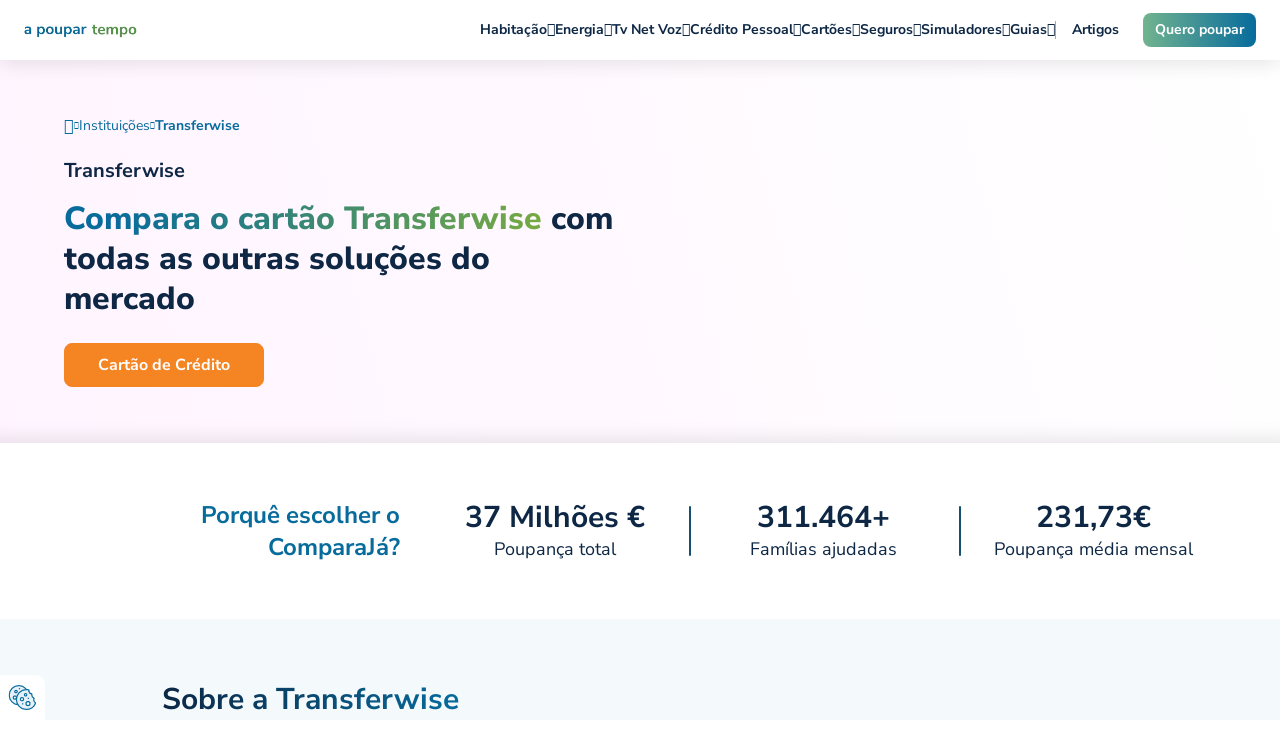

--- FILE ---
content_type: text/html;charset=utf-8
request_url: https://www.comparaja.pt/instituicoes/transferwise
body_size: 48895
content:
<!DOCTYPE html><html  lang="pt"><head><meta charset="utf-8"><meta name="viewport" content="width=device-width, initial-scale=1"><title>Transferwise: já conheces este cartão?</title><script id="hs-script-loader" src="//js.hs-scripts.com/145626649.js" async defer></script><style> </style><style>*,:after,:before{--un-rotate:0;--un-rotate-x:0;--un-rotate-y:0;--un-rotate-z:0;--un-scale-x:1;--un-scale-y:1;--un-scale-z:1;--un-skew-x:0;--un-skew-y:0;--un-translate-x:0;--un-translate-y:0;--un-translate-z:0;--un-pan-x: ;--un-pan-y: ;--un-pinch-zoom: ;--un-scroll-snap-strictness:proximity;--un-ordinal: ;--un-slashed-zero: ;--un-numeric-figure: ;--un-numeric-spacing: ;--un-numeric-fraction: ;--un-border-spacing-x:0;--un-border-spacing-y:0;--un-ring-offset-shadow:0 0 transparent;--un-ring-shadow:0 0 transparent;--un-shadow-inset: ;--un-shadow:0 0 transparent;--un-ring-inset: ;--un-ring-offset-width:0px;--un-ring-offset-color:#fff;--un-ring-width:0px;--un-ring-color:rgba(147,197,253,.5);--un-blur: ;--un-brightness: ;--un-contrast: ;--un-drop-shadow: ;--un-grayscale: ;--un-hue-rotate: ;--un-invert: ;--un-saturate: ;--un-sepia: ;--un-backdrop-blur: ;--un-backdrop-brightness: ;--un-backdrop-contrast: ;--un-backdrop-grayscale: ;--un-backdrop-hue-rotate: ;--un-backdrop-invert: ;--un-backdrop-opacity: ;--un-backdrop-saturate: ;--un-backdrop-sepia: }::backdrop{--un-rotate:0;--un-rotate-x:0;--un-rotate-y:0;--un-rotate-z:0;--un-scale-x:1;--un-scale-y:1;--un-scale-z:1;--un-skew-x:0;--un-skew-y:0;--un-translate-x:0;--un-translate-y:0;--un-translate-z:0;--un-pan-x: ;--un-pan-y: ;--un-pinch-zoom: ;--un-scroll-snap-strictness:proximity;--un-ordinal: ;--un-slashed-zero: ;--un-numeric-figure: ;--un-numeric-spacing: ;--un-numeric-fraction: ;--un-border-spacing-x:0;--un-border-spacing-y:0;--un-ring-offset-shadow:0 0 transparent;--un-ring-shadow:0 0 transparent;--un-shadow-inset: ;--un-shadow:0 0 transparent;--un-ring-inset: ;--un-ring-offset-width:0px;--un-ring-offset-color:#fff;--un-ring-width:0px;--un-ring-color:rgba(147,197,253,.5);--un-blur: ;--un-brightness: ;--un-contrast: ;--un-drop-shadow: ;--un-grayscale: ;--un-hue-rotate: ;--un-invert: ;--un-saturate: ;--un-sepia: ;--un-backdrop-blur: ;--un-backdrop-brightness: ;--un-backdrop-contrast: ;--un-backdrop-grayscale: ;--un-backdrop-hue-rotate: ;--un-backdrop-invert: ;--un-backdrop-opacity: ;--un-backdrop-saturate: ;--un-backdrop-sepia: }.m-range-large{--m-range-h:2rem;height:2rem}.m-range-medium{--m-range-h:1rem;height:1rem}.m-range-small{--m-range-h:.5rem;height:.5rem}.m-range-theme{--c-primary:#409eff;--c-fill:#e4e7ed;--c-fill-stop:#f5f5f5;--c-fill-thumb:#fff;--c-drop:var(--c-primary)}.dark .dark\:m-range-theme-dark{--c-primary:#3070ed;--c-fill:#444;--c-fill-stop:#555;--c-fill-thumb:#333;--c-drop:var(--c-primary)}.m-range-thumb-large{--m-range-thumb-h:.5rem;bottom:-.5rem;top:-.5rem}.m-range-thumb-medium{--m-range-thumb-h:.25rem;bottom:-.25rem;top:-.25rem}.m-range-thumb-small{--m-range-thumb-h:0rem;bottom:0;top:0}.m-range-v-large{--m-range-w:2rem;width:2rem}.m-range-v-medium{--m-range-w:1rem;width:1rem}.m-range-v-small{--m-range-w:.5rem;width:.5rem}.m-range-v-thumb-large{--m-range-thumb-w:.5rem;left:-.5rem;right:-.5rem}.m-range-v-thumb-medium{--m-range-thumb-w:.25rem;left:-.25rem;right:-.25rem}.m-range-v-thumb-small{--m-range-thumb-w:0rem;left:0;right:0}.m-range-highlight,.m-range-progress{background-color:var(--c-primary);height:100%;position:absolute}.m-range-highlight-container,.m-range-points-area,.m-range-progress-container{border-radius:inherit;height:100%;overflow:hidden;position:absolute;width:100%}.m-range-mark-item{--un-translate-x:-50%}.m-range-mark-item,.m-range-marks{position:absolute;top:0;transform:translate(var(--un-translate-x)) translateY(var(--un-translate-y)) translateZ(var(--un-translate-z)) rotate(var(--un-rotate)) rotateX(var(--un-rotate-x)) rotateY(var(--un-rotate-y)) rotate(var(--un-rotate-z)) skew(var(--un-skew-x)) skewY(var(--un-skew-y)) scaleX(var(--un-scale-x)) scaleY(var(--un-scale-y)) scaleZ(var(--un-scale-z))}.m-range-marks{height:100%;left:0;width:100%;--un-translate-y:calc(var(--m-range-h) + var(--m-range-thumb-h))}.m-range-points-container{align-items:center;display:flex;height:100%;justify-content:space-between;left:-3px;position:absolute;right:-3px}.m-range-thumb{background-color:var(--c-fill-thumb);border-color:var(--c-primary);border-style:solid;border-width:2px;touch-action:none;transform-origin:center;transition-duration:.15s;transition-property:color,background-color,border-color,text-decoration-color,fill,stroke,opacity,box-shadow,transform,filter,backdrop-filter;transition-property:opacity,transform;transition-timing-function:cubic-bezier(.4,0,.2,1)}.m-range-thumb,.m-range-thumb-bottom-container{position:absolute;--un-translate-x:-50%;transform:translate(var(--un-translate-x)) translateY(var(--un-translate-y)) translateZ(var(--un-translate-z)) rotate(var(--un-rotate)) rotateX(var(--un-rotate-x)) rotateY(var(--un-rotate-y)) rotate(var(--un-rotate-z)) skew(var(--un-skew-x)) skewY(var(--un-skew-y)) scaleX(var(--un-scale-x)) scaleY(var(--un-scale-y)) scaleZ(var(--un-scale-z))}.m-range-thumb-bottom-container{bottom:0;left:50%;--un-translate-y: calc(100% + 4px) }.m-range-thumb-top-container{left:50%;position:absolute;top:0;--un-translate-x:-50%;transform:translate(var(--un-translate-x)) translateY(var(--un-translate-y)) translateZ(var(--un-translate-z)) rotate(var(--un-rotate)) rotateX(var(--un-rotate-x)) rotateY(var(--un-rotate-y)) rotate(var(--un-rotate-z)) skew(var(--un-skew-x)) skewY(var(--un-skew-y)) scaleX(var(--un-scale-x)) scaleY(var(--un-scale-y)) scaleZ(var(--un-scale-z));--un-translate-y: calc(-100% - 4px) }.m-range-track{background-color:var(--c-fill);border-radius:9999px;height:100%;position:relative;-webkit-user-select:none;-moz-user-select:none;user-select:none}.m-range-transition-container{height:100%;left:50%;position:absolute;width:0}.m-range-v-highlight,.m-range-v-progress{background-color:var(--c-primary);position:absolute;width:100%}.m-range-v-mark-item{--un-translate-y:-50%}.m-range-v-mark-item,.m-range-v-marks{left:0;position:absolute;transform:translate(var(--un-translate-x)) translateY(var(--un-translate-y)) translateZ(var(--un-translate-z)) rotate(var(--un-rotate)) rotateX(var(--un-rotate-x)) rotateY(var(--un-rotate-y)) rotate(var(--un-rotate-z)) skew(var(--un-skew-x)) skewY(var(--un-skew-y)) scaleX(var(--un-scale-x)) scaleY(var(--un-scale-y)) scaleZ(var(--un-scale-z))}.m-range-v-marks{height:100%;top:0;width:100%;--un-translate-x:calc(var(--m-range-w) + var(--m-range-thumb-w))}.m-range-v-points-container{align-items:center;bottom:-3px;display:flex;flex-direction:column;justify-content:space-between;position:absolute;top:-3px;width:100%}.m-range-v-thumb{background-color:var(--c-fill-thumb);border-color:var(--c-primary);border-style:solid;border-width:2px;touch-action:none;transform-origin:center;transition-duration:.15s;transition-property:color,background-color,border-color,text-decoration-color,fill,stroke,opacity,box-shadow,transform,filter,backdrop-filter;transition-property:opacity,transform;transition-timing-function:cubic-bezier(.4,0,.2,1)}.m-range-v-thumb,.m-range-v-thumb-bottom-container{position:absolute;--un-translate-y:-50%;transform:translate(var(--un-translate-x)) translateY(var(--un-translate-y)) translateZ(var(--un-translate-z)) rotate(var(--un-rotate)) rotateX(var(--un-rotate-x)) rotateY(var(--un-rotate-y)) rotate(var(--un-rotate-z)) skew(var(--un-skew-x)) skewY(var(--un-skew-y)) scaleX(var(--un-scale-x)) scaleY(var(--un-scale-y)) scaleZ(var(--un-scale-z))}.m-range-v-thumb-bottom-container{right:0;top:50%;--un-translate-x: calc(100% + 4px) }.m-range-v-thumb-top-container{left:0;position:absolute;top:50%;--un-translate-y:-50%;transform:translate(var(--un-translate-x)) translateY(var(--un-translate-y)) translateZ(var(--un-translate-z)) rotate(var(--un-rotate)) rotateX(var(--un-rotate-x)) rotateY(var(--un-rotate-y)) rotate(var(--un-rotate-z)) skew(var(--un-skew-x)) skewY(var(--un-skew-y)) scaleX(var(--un-scale-x)) scaleY(var(--un-scale-y)) scaleZ(var(--un-scale-z));--un-translate-x: calc(-100% - 4px) }.m-range-v-track{background-color:var(--c-fill);border-radius:9999px;height:100%;position:relative;-webkit-user-select:none;-moz-user-select:none;user-select:none;width:100%}.m-range-v-transition-container{height:0;position:absolute;top:50%;width:100%}.m-range-thumb-active{z-index:1;--un-drop-shadow:drop-shadow(.1rem .15rem .25rem var(--c-drop));filter:var(--un-blur) var(--un-brightness) var(--un-contrast) var(--un-drop-shadow) var(--un-grayscale) var(--un-hue-rotate) var(--un-invert) var(--un-saturate) var(--un-sepia)}.m-range{box-sizing:content-box;min-height:.25rem;min-width:.25rem}.m-range-points{background-color:var(--c-fill-stop);border-radius:3px;height:6px;width:6px}.m-range-thumb-circle{border-radius:9999px;width:calc(var(--m-range-h) + var(--m-range-thumb-h)*2)}.m-range-thumb-rect{border-radius:9999px;width:.75rem}.m-range-thumb-square{width:calc(var(--m-range-h) + var(--m-range-thumb-h)*2)}.m-range-v-thumb-circle{border-radius:9999px;height:calc(var(--m-range-w) + var(--m-range-thumb-w)*2)}.m-range-v-thumb-rect{border-radius:9999px;height:.75rem}.m-range-v-thumb-square{height:calc(var(--m-range-w) + var(--m-range-thumb-w)*2)}[bottom~="2"]{bottom:.5rem}.transform{transform:translate(var(--un-translate-x)) translateY(var(--un-translate-y)) translateZ(var(--un-translate-z)) rotate(var(--un-rotate)) rotateX(var(--un-rotate-x)) rotateY(var(--un-rotate-y)) rotate(var(--un-rotate-z)) skew(var(--un-skew-x)) skewY(var(--un-skew-y)) scaleX(var(--un-scale-x)) scaleY(var(--un-scale-y)) scaleZ(var(--un-scale-z))}.cursor-default{cursor:default}.cursor-copy{cursor:copy}.cursor-move{cursor:move}.cursor-not-allowed{cursor:not-allowed}.cursor-ew-resize{cursor:ew-resize}.cursor-ns-resize{cursor:ns-resize}[b=""]{border-width:1px}.op-20{opacity:.2}.fade-enter-active[data-v-18478bd2]{animation:fade-18478bd2 .3s}.fade-leave-active[data-v-18478bd2]{animation:fade-18478bd2 .3s reverse}@keyframes fade-18478bd2{0%{opacity:0;transform:scale(.5)}to{opacity:1;transform:scale(1)}}</style><style>.blaze-slider{--slides-to-show:1;--slide-gap:20px;direction:ltr}.blaze-container{position:relative}.blaze-track-container{overflow:hidden}.blaze-track{display:flex;gap:var(--slide-gap);touch-action:pan-y;will-change:transform;--slide-width:calc((100% - (var(--slides-to-show) - 1)*var(--slide-gap))/var(--slides-to-show));box-sizing:border-box}.blaze-track>*{box-sizing:border-box;flex-shrink:0;width:var(--slide-width)}</style><style>@font-face{font-family:"Nunito Sans Fallback: Arial";src:local("Arial");size-adjust:101.3906%;ascent-override:99.7134%;descent-override:34.8159%;line-gap-override:0%}@font-face{font-family:Nunito Sans;src:local("Nunito Sans Regular Italic"),local("Nunito Sans Italic"),url(/_fonts/b73Fei7utIUaUDT7WPKGSyGnBlX5HdXFYfpCEePLzkA-rLQU1_GZo9RnUWCfA05kgo3kU7wKd-CkiFGuIevLxC0.woff2) format(woff2);font-display:swap;unicode-range:U+0102-0103,U+0110-0111,U+0128-0129,U+0168-0169,U+01A0-01A1,U+01AF-01B0,U+0300-0301,U+0303-0304,U+0308-0309,U+0323,U+0329,U+1EA0-1EF9,U+20AB;font-weight:400;font-style:italic}@font-face{font-family:Nunito Sans;src:local("Nunito Sans Regular Italic"),local("Nunito Sans Italic"),url(/_fonts/1HhOH8HXoc3a68wtZXBpkKBFYsqSV-RclPloZhqdHkc-RUPMrHsDnDG0VtABcncXw31qbEhgMtXudTkl4Zim52c.woff2) format(woff2);font-display:swap;unicode-range:U+0100-02BA,U+02BD-02C5,U+02C7-02CC,U+02CE-02D7,U+02DD-02FF,U+0304,U+0308,U+0329,U+1D00-1DBF,U+1E00-1E9F,U+1EF2-1EFF,U+2020,U+20A0-20AB,U+20AD-20C0,U+2113,U+2C60-2C7F,U+A720-A7FF;font-weight:400;font-style:italic}@font-face{font-family:Nunito Sans;src:local("Nunito Sans Regular"),local("Nunito Sans"),url(/_fonts/GiKJpZ_h6TcqkYifexFZz5wYt9VrB9sVpTdIPoRWPys-PqSxasJWBMq0cnFHTcFGoxsjJEVVl846uvTbHY_-mJw.woff2) format(woff2);font-display:swap;unicode-range:U+0301,U+0400-045F,U+0490-0491,U+04B0-04B1,U+2116;font-weight:400;font-style:normal}@font-face{font-family:Nunito Sans;src:local("Nunito Sans Regular"),local("Nunito Sans"),url(/_fonts/gL9dsn0EMBp0z4672pDm-6pyH6zGddkfuP5tJ3ADDPk-EbwrglAotH_BaVZ_ylP0hz4Yv9E_7kN-Fun_DL3jAIg.woff2) format(woff2);font-display:swap;unicode-range:U+0102-0103,U+0110-0111,U+0128-0129,U+0168-0169,U+01A0-01A1,U+01AF-01B0,U+0300-0301,U+0303-0304,U+0308-0309,U+0323,U+0329,U+1EA0-1EF9,U+20AB;font-weight:400;font-style:normal}@font-face{font-family:Nunito Sans;src:local("Nunito Sans Regular Italic"),local("Nunito Sans Italic"),url(/_fonts/1ZTlEDqU4DtwDJiND8f6qaugUpa0RIDvQl-v7iM6l54-ZfxWm7DcrQwKATUIZHQEbVjv_bldTcMhxX8taTIC3Jg.woff) format(woff);font-display:swap;font-weight:400;font-style:italic}@font-face{font-family:Nunito Sans;src:local("Nunito Sans Regular"),local("Nunito Sans"),url(/_fonts/1ZTlEDqU4DtwDJiND8f6qaugUpa0RIDvQl-v7iM6l54-VxV8h0_KmxZ7fks9EVhkTkN_UQ_uorEsJnGiroZ0Umc.woff) format(woff);font-display:swap;font-weight:400;font-style:normal}@font-face{font-family:Nunito Sans;src:local("Nunito Sans Regular Italic"),local("Nunito Sans Italic"),url(/_fonts/_aMcwXqMFZq-B8YeWDHIV9Fs-Uff2Bl0T8RLdqraHXc-xFgb5xrPo_Fq3t5nJoujs-8Ax19nDQq203aW4YlGSOo.woff2) format(woff2);font-display:swap;unicode-range:U+0460-052F,U+1C80-1C8A,U+20B4,U+2DE0-2DFF,U+A640-A69F,U+FE2E-FE2F;font-weight:400;font-style:italic}@font-face{font-family:Nunito Sans;src:local("Nunito Sans Regular Italic"),local("Nunito Sans Italic"),url(/_fonts/3ad8VQr19cJSo_lNjSaKglbJ2ZdMhDOr4l2P3ssAvsk-eMBe_T37nXldw_awjPLro3DEqdf5LR6d65HiTy2LDzo.woff2) format(woff2);font-display:swap;unicode-range:U+0301,U+0400-045F,U+0490-0491,U+04B0-04B1,U+2116;font-weight:400;font-style:italic}@font-face{font-family:Nunito Sans;src:local("Nunito Sans Regular Italic"),local("Nunito Sans Italic"),url(/_fonts/CEvhQbYSf4W0HklWaJrbDFzzq6YmzI3pB3xFzCKxBXI-YIXXJhY_n3N30ex3PExgaIblKvs8IjNFUZ796R6QwAA.woff2) format(woff2);font-display:swap;unicode-range:U+0000-00FF,U+0131,U+0152-0153,U+02BB-02BC,U+02C6,U+02DA,U+02DC,U+0304,U+0308,U+0329,U+2000-206F,U+20AC,U+2122,U+2191,U+2193,U+2212,U+2215,U+FEFF,U+FFFD;font-weight:400;font-style:italic}@font-face{font-family:Nunito Sans;src:local("Nunito Sans Regular"),local("Nunito Sans"),url(/_fonts/q6UpjtG1T0F1dIexEh6WqE6Y5PXTFHUaELgePDQkvGw-NqB4qpsqGg0sE_cePba1UsIxZ7auIAJoBPFgp8f7oSI.woff2) format(woff2);font-display:swap;unicode-range:U+0460-052F,U+1C80-1C8A,U+20B4,U+2DE0-2DFF,U+A640-A69F,U+FE2E-FE2F;font-weight:400;font-style:normal}@font-face{font-family:Nunito Sans;src:local("Nunito Sans Regular"),local("Nunito Sans"),url(/_fonts/WpPIbkWnNKo-oTvJhnTWlTCuXs42s4u4qEC7PinZu3s-K_rR8I9EV-OyOUNsxS09zkmDdpfQMmSPmmFemo_8Ams.woff2) format(woff2);font-display:swap;unicode-range:U+0100-02BA,U+02BD-02C5,U+02C7-02CC,U+02CE-02D7,U+02DD-02FF,U+0304,U+0308,U+0329,U+1D00-1DBF,U+1E00-1E9F,U+1EF2-1EFF,U+2020,U+20A0-20AB,U+20AD-20C0,U+2113,U+2C60-2C7F,U+A720-A7FF;font-weight:400;font-style:normal}@font-face{font-family:Nunito Sans;src:local("Nunito Sans Regular"),local("Nunito Sans"),url(/_fonts/W9Vzxulvl0jgkiYgYGy1cFhg_JbWMQKjEGlmWssWKw8-IuoVrNvL6MDpzbviF04MMKq9lT9C_9t543T2fiI5Mts.woff2) format(woff2);font-display:swap;unicode-range:U+0000-00FF,U+0131,U+0152-0153,U+02BB-02BC,U+02C6,U+02DA,U+02DC,U+0304,U+0308,U+0329,U+2000-206F,U+20AC,U+2122,U+2191,U+2193,U+2212,U+2215,U+FEFF,U+FFFD;font-weight:400;font-style:normal}.blaze-slider .blaze-pagination{display:flex;flex-direction:row;gap:12px;justify-content:center}.blaze-slider .blaze-pagination button{background:#e6f1f9;border:none;border-radius:50%;cursor:pointer;display:inline-block;flex-shrink:0;font-size:0;height:10px;padding:0;width:10px}.blaze-slider .blaze-pagination button:focus{outline:none}.blaze-slider .blaze-pagination button.active{background:#076b9c}.blok-padding{padding-bottom:40px;padding-top:40px}@media(min-width:768px){.blok-padding{padding-bottom:60px;padding-top:60px}}.blok-padding-top{padding-top:40px}@media(min-width:768px){.blok-padding-top{padding-top:60px}}.blok-padding-bottom{padding-bottom:40px}@media(min-width:768px){.blok-padding-bottom{padding-bottom:60px}}.blok-padding-none{padding-bottom:0;padding-top:0}.blok-margin{margin-bottom:40px;margin-top:40px}@media(min-width:768px){.blok-margin{margin-bottom:60px;margin-top:60px}}.blok-margin-top{margin-top:40px}@media(min-width:768px){.blok-margin-top{margin-top:60px}}.blok-margin-bottom{margin-bottom:40px}@media(min-width:768px){.blok-margin-bottom{margin-bottom:60px}}.blok-margin-none{margin-bottom:0;margin-top:0}body,html{line-height:normal;overflow:initial}body{color:#0d2745;font-family:Nunito Sans,"Nunito Sans Fallback: Arial",Helvetica,sans-serif;margin:0;position:relative}*,:after,:before{box-sizing:border-box}a{text-decoration:none}a:hover{text-decoration:underline}blockquote{margin-left:0}blockquote p:before{content:open-quote;font-size:20px;font-weight:700}blockquote p:after{content:close-quote;font-size:20px;font-weight:700}a{color:inherit}h1{font-size:32px}h1,h2{font-weight:700}h2{font-size:24px}h3{font-size:22px}h3,h4{font-weight:700}h4{font-size:16px}h5{font-size:13px}h5,h6{font-weight:700}h6{font-size:10px}button,input,select,textarea{color:inherit;font-family:Nunito Sans,"Nunito Sans Fallback: Arial",Helvetica,sans-serif}.layout-enter-active,.layout-leave-active{transition:all .4s ease-in-out}.layout-leave-active+.layout-enter-active{display:none;transition-delay:.4s}.layout-enter-from,.layout-leave-to{opacity:0}.layout-enter-to,.layout-leave-from{opacity:1}.bg-hl{background:linear-gradient(75deg,#f1f7ee,#fff)}.bg-pl{background:linear-gradient(75deg,#f4f9fc,#fff)}.bg-in{background:linear-gradient(75deg,#f6f4ff,#fff)}.bg-en{background:linear-gradient(75deg,#fffbef,#fff)}.bg-bb{background:linear-gradient(75deg,#fff7f1,#fff)}.bg-cc{background:linear-gradient(75deg,#fff4ff,#fff)}.bg-sa{background:linear-gradient(75deg,#e8f1f1,#fff)}.bg-white{background:#fff}.bg-dark-white{background:#fafafa}.bg-disabled-grey{background:#f1f5f9}.bg-black{background:#000}.bg-extra-dark-blue{background:#0d2745}.bg-dark-blue{background:#155072}.bg-main-blue{background:#076b9c}.bg-medium-blue{background:#9bc6e7}.bg-bright-blue{background:#5fbbff}.bg-light-blue{background:#e6f1f9}.bg-extra-light-blue{background:#f4f9fc}.bg-extra-dark-green{background:#0f4209}.bg-dark-green{background:#56924b}.bg-main-green{background:#77aa43}.bg-bright-green{background:#b5e187}.bg-light-green{background:#eef4e8}.bg-extra-light-green{background:#f3f7ef}.bg-extra-dark-orange{background:#cf5b00}.bg-dark-orange{background:#e36f09}.bg-main-orange{background:#f58423}.bg-bright-orange{background:#f9b377}.bg-light-orange{background:#fdf1e2}.bg-main-yellow{background:#facb1a}.bg-light-yellow{background:#fff9e6}.bg-main-purple{background:#4054de}.bg-medium-purple{background:#cfd5ff}.bg-light-purple{background:#f0f2ff}.bg-light-turquoise{background:#eefafa}</style><style>@font-face{font-display:block;font-family:CGG-icomoon;font-style:normal;font-weight:400;src:url(/_nuxt/CGG-icomoon.DZcBhCJO.ttf?xa1n51) format("truetype"),url(/_nuxt/CGG-icomoon.Duu0LdCy.woff?xa1n51) format("woff"),url(/_nuxt/CGG-icomoon.BqawK2SY.svg?xa1n51#CGG-icomoon) format("svg")}[class*=" m-cgg-icon--"],[class^=m-cgg-icon--]{font-family:CGG-icomoon!important;speak:never;font-style:normal;font-variant:normal;font-weight:400;line-height:1;text-transform:none;-webkit-font-smoothing:antialiased;-moz-osx-font-smoothing:grayscale}.m-cgg-icon--arrow-down:before{content:""}.m-cgg-icon--arrow-left:before{content:""}.m-cgg-icon--arrow-right:before{content:""}.m-cgg-icon--arrow-up:before{content:""}.m-cgg-icon--chevron-down:before{content:""}.m-cgg-icon--chevron-left:before{content:""}.m-cgg-icon--chevron-right:before{content:""}.m-cgg-icon--chevron-up:before{content:""}.m-cgg-icon--change:before{content:""}.m-cgg-icon--swap:before{content:""}.m-cgg-icon--sort:before{content:""}.m-cgg-icon--download:before{content:""}.m-cgg-icon--upload:before{content:""}.m-cgg-icon--check:before{content:""}.m-cgg-icon--check-fill:before{content:""}.m-cgg-icon--cross:before{content:""}.m-cgg-icon--edit-1:before{content:""}.m-cgg-icon--edit-2:before{content:""}.m-cgg-icon--edit-3:before{content:""}.m-cgg-icon--minus:before{content:""}.m-cgg-icon--plus:before{content:""}.m-cgg-icon--info-line:before{content:""}.m-cgg-icon--info-fill:before{content:""}.m-cgg-icon--warning-line:before{content:""}.m-cgg-icon--warning-fill:before{content:""}.m-cgg-icon--question:before{content:""}.m-cgg-icon--star-line:before{content:""}.m-cgg-icon--star-fill:before{content:""}.m-cgg-icon--euro-line:before{content:""}.m-cgg-icon--euro-fill:before{content:""}.m-cgg-icon--hamburger:before{content:""}.m-cgg-icon--reorder:before{content:""}.m-cgg-icon--filters:before{content:""}.m-cgg-icon--categories:before{content:""}.m-cgg-icon--save:before{content:""}.m-cgg-icon--search:before{content:""}.m-cgg-icon--not-found:before{content:""}.m-cgg-icon--link:before{content:""}.m-cgg-icon--copy:before{content:""}.m-cgg-icon--external-link:before{content:""}.m-cgg-icon--user:before{content:""}.m-cgg-icon--settings:before{content:""}.m-cgg-icon--trash:before{content:""}.m-cgg-icon--calendar:before{content:""}.m-cgg-icon--email:before{content:""}.m-cgg-icon--location:before{content:""}.m-cgg-icon--document:before{content:""}.m-cgg-icon--entry:before{content:""}.m-cgg-icon--credit-cards:before{content:""}.m-cgg-icon--eye:before{content:""}.m-cgg-icon--eye-off:before{content:""}.m-cgg-icon--flag:before{content:""}.m-cgg-icon--plane:before{content:""}.m-cgg-icon--electricity:before{content:""}.m-cgg-icon--gas:before{content:""}.m-cgg-icon--green-energy:before{content:""}.m-cgg-icon--heart:before{content:""}.m-cgg-icon--home:before{content:""}.m-cgg-icon--lock:before{content:""}.m-cgg-icon--open-quote:before{content:""}.m-cgg-icon--close-quote:before{content:""}.m-cgg-icon--mobile-phone:before{content:""}.m-cgg-icon--phone-call:before{content:""}.m-cgg-icon--phone:before{content:""}.m-cgg-icon--phone-fill:before{content:""}.m-cgg-icon--sim:before{content:""}.m-cgg-icon--monitor:before{content:""}.m-cgg-icon--wifi:before{content:""}.m-cgg-icon--education:before{content:""}.m-cgg-icon--ribbon:before{content:""}.m-cgg-icon--results:before{content:""}.m-cgg-icon--thumbs-up:before{content:""}.m-cgg-icon--time:before{content:""}.m-cgg-icon--comparaja .path1:before{color:#076b9c;content:""}.m-cgg-icon--comparaja .path2:before{color:#77aa43;content:"";margin-left:-1em}.m-cgg-icon--whatsapp:before{content:""}.m-cgg-icon--twitter:before{content:""}.m-cgg-icon--youtube:before{content:""}.m-cgg-icon--tiktok:before{content:""}.m-cgg-icon--telegram:before{content:""}.m-cgg-icon--reddit:before{content:""}.m-cgg-icon--instagram:before{content:""}.m-cgg-icon--linkedin:before{content:""}.m-cgg-icon--facebook:before{content:""}</style><style>.tippy-box[data-theme~=cja]{background:#e6f1f9;border:1px solid #076b9c;color:#076b9c}.tippy-box[data-theme~=cja][data-placement=top]>.tippy-arrow:before{border-top-color:#e6f1f9}.tippy-box[data-theme~=cja][data-placement=bottom]>.tippy-arrow:before{border-bottom-color:#e6f1f9}.tippy-box[data-theme~=cja][data-placement=left]>.tippy-arrow:before{border-left-color:#e6f1f9}.tippy-box[data-theme~=cja][data-placement=right]>.tippy-arrow:before{border-right-color:#e6f1f9}.tippy-box[data-theme~=white]{background:#fff;border:1px solid #0d2745;color:#0d2745}.tippy-box[data-theme~=white][data-placement=top]>.tippy-arrow:before{border-top-color:#fff}.tippy-box[data-theme~=white][data-placement=bottom]>.tippy-arrow:before{border-bottom-color:#fff}.tippy-box[data-theme~=white][data-placement=left]>.tippy-arrow:before{border-left-color:#fff}.tippy-box[data-theme~=white][data-placement=right]>.tippy-arrow:before{border-right-color:#fff}.tippy-box ul{padding-left:16px}[class*=" m-cgg-icon--"],[class^=m-cgg-icon--]{font-family:CGG-icomoon}</style><style>@font-face{font-display:swap;font-family:Nunito Sans;font-stretch:100%;font-style:normal;font-weight:200 1000;src:url(/_nuxt/Nunito_Sans-normal-200_1000-cyrillic-ext.7w74d1lj.woff2) format("woff2");unicode-range:u+0460-052f,u+1c80-1c8a,u+20b4,u+2de0-2dff,u+a640-a69f,u+fe2e-fe2f}@font-face{font-display:swap;font-family:Nunito Sans;font-stretch:100%;font-style:normal;font-weight:200 1000;src:url(/_nuxt/Nunito_Sans-normal-200_1000-cyrillic.B9hoeQUC.woff2) format("woff2");unicode-range:u+0301,u+0400-045f,u+0490-0491,u+04b0-04b1,u+2116}@font-face{font-display:swap;font-family:Nunito Sans;font-stretch:100%;font-style:normal;font-weight:200 1000;src:url(/_nuxt/Nunito_Sans-normal-200_1000-vietnamese.BhFYcaJr.woff2) format("woff2");unicode-range:u+0102-0103,u+0110-0111,u+0128-0129,u+0168-0169,u+01a0-01a1,u+01af-01b0,u+0300-0301,u+0303-0304,u+0308-0309,u+0323,u+0329,u+1ea0-1ef9,u+20ab}@font-face{font-display:swap;font-family:Nunito Sans;font-stretch:100%;font-style:normal;font-weight:200 1000;src:url(/_nuxt/Nunito_Sans-normal-200_1000-latin-ext.DMEAsnHD.woff2) format("woff2");unicode-range:u+0100-02ba,u+02bd-02c5,u+02c7-02cc,u+02ce-02d7,u+02dd-02ff,u+0304,u+0308,u+0329,u+1d00-1dbf,u+1e00-1e9f,u+1ef2-1eff,u+2020,u+20a0-20ab,u+20ad-20c0,u+2113,u+2c60-2c7f,u+a720-a7ff}@font-face{font-display:swap;font-family:Nunito Sans;font-stretch:100%;font-style:normal;font-weight:200 1000;src:url(/_nuxt/Nunito_Sans-normal-200_1000-latin.BWQ3gi2K.woff2) format("woff2");unicode-range:u+00??,u+0131,u+0152-0153,u+02bb-02bc,u+02c6,u+02da,u+02dc,u+0304,u+0308,u+0329,u+2000-206f,u+20ac,u+2122,u+2191,u+2193,u+2212,u+2215,u+feff,u+fffd}</style><style>.vc-popover-content-wrapper{--popover-horizontal-content-offset:8px;--popover-vertical-content-offset:10px;--popover-caret-horizontal-offset:18px;--popover-caret-vertical-offset:8px;display:block;outline:none;position:absolute;z-index:10}.vc-popover-content-wrapper:not(.is-interactive){pointer-events:none}.vc-popover-content{background-color:var(--vc-popover-content-bg);border:1px solid;border-color:var(--vc-popover-content-border);border-radius:var(--vc-rounded-lg);box-shadow:var(--vc-shadow-lg);color:var(--vc-popover-content-color);font-weight:var(--vc-font-medium);outline:none;padding:4px;position:relative;z-index:10}.vc-popover-content.direction-bottom{margin-top:var(--popover-vertical-content-offset)}.vc-popover-content.direction-top{margin-bottom:var(--popover-vertical-content-offset)}.vc-popover-content.direction-left{margin-right:var(--popover-horizontal-content-offset)}.vc-popover-content.direction-right{margin-left:var(--popover-horizontal-content-offset)}.vc-popover-caret{background-color:inherit;border-left:inherit;border-top:inherit;content:"";display:block;height:12px;position:absolute;width:12px;z-index:-1}.vc-popover-caret.direction-bottom{top:0}.vc-popover-caret.direction-bottom.align-left{transform:translateY(-50%) rotate(45deg)}.vc-popover-caret.direction-bottom.align-center{transform:translate(-50%) translateY(-50%) rotate(45deg)}.vc-popover-caret.direction-bottom.align-right{transform:translateY(-50%) rotate(45deg)}.vc-popover-caret.direction-top{top:100%}.vc-popover-caret.direction-top.align-left{transform:translateY(-50%) rotate(-135deg)}.vc-popover-caret.direction-top.align-center{transform:translate(-50%) translateY(-50%) rotate(-135deg)}.vc-popover-caret.direction-top.align-right{transform:translateY(-50%) rotate(-135deg)}.vc-popover-caret.direction-left{left:100%}.vc-popover-caret.direction-left.align-top{transform:translate(-50%) rotate(135deg)}.vc-popover-caret.direction-left.align-middle{transform:translateY(-50%) translate(-50%) rotate(135deg)}.vc-popover-caret.direction-left.align-bottom{transform:translate(-50%) rotate(135deg)}.vc-popover-caret.direction-right{left:0}.vc-popover-caret.direction-right.align-top{transform:translate(-50%) rotate(-45deg)}.vc-popover-caret.direction-right.align-middle{transform:translateY(-50%) translate(-50%) rotate(-45deg)}.vc-popover-caret.direction-right.align-bottom{transform:translate(-50%) rotate(-45deg)}.vc-popover-caret.align-left{left:var(--popover-caret-horizontal-offset)}.vc-popover-caret.align-center{left:50%}.vc-popover-caret.align-right{right:var(--popover-caret-horizontal-offset)}.vc-popover-caret.align-top{top:var(--popover-caret-vertical-offset)}.vc-popover-caret.align-middle{top:50%}.vc-popover-caret.align-bottom{bottom:var(--popover-caret-vertical-offset)}.vc-day-popover-row{align-items:center;display:flex;transition:var(--vc-day-content-transition)}.vc-day-popover-row-indicator{align-items:center;display:flex;flex-grow:0;justify-content:center;width:15px}.vc-day-popover-row-indicator span{transition:var(--vc-day-content-transition)}.vc-day-popover-row-label{align-items:center;display:flex;flex-grow:1;flex-wrap:none;font-size:var(--vc-text-xs);line-height:var(--vc-leading-normal);margin-left:4px;margin-right:4px;width:-moz-max-content;width:max-content}.vc-day-popover-row-highlight{border-radius:3px;height:5px;width:8px}.vc-day-popover-row-bar{height:3px;width:10px}.vc-base-icon{display:inline-block;fill:none;stroke:currentColor;stroke-width:2}.vc-header{display:grid;grid-gap:4px;align-items:center;height:30px;margin-top:10px;padding-left:10px;padding-right:10px}.vc-header.is-lg{font-size:var(--vc-text-lg)}.vc-header.is-xl{font-size:var(--vc-text-xl)}.vc-header.is-2xl{font-size:var(--vc-text-2xl)}.vc-header .vc-title-wrapper{grid-column:title;grid-row:1}.vc-header .vc-prev{grid-column:prev;grid-row:1}.vc-header .vc-next{grid-column:next;grid-row:1}.vc-header .vc-next,.vc-header .vc-prev,.vc-header .vc-title{align-items:center;border:0;border-radius:var(--vc-rounded);cursor:pointer;display:flex;pointer-events:auto;-webkit-user-select:none;-moz-user-select:none;user-select:none}.vc-header .vc-title{color:var(--vc-header-title-color);font-weight:var(--vc-font-semibold);line-height:30px;margin:0;padding:0 8px;white-space:nowrap}.vc-header .vc-title:hover{opacity:.75}.vc-header .vc-arrow{align-items:center;color:var(--vc-header-arrow-color);display:flex;height:30px;justify-content:center;margin:0;padding:0;width:28px}.vc-header .vc-arrow:hover{background:var(--vc-header-arrow-hover-bg)}.vc-header .vc-arrow:disabled{opacity:.25;pointer-events:none}.vc-nav-header{display:flex;justify-content:space-between}.vc-nav-arrow,.vc-nav-item,.vc-nav-title{border:0;border-radius:var(--vc-rounded);cursor:pointer;font-size:var(--vc-text-sm);margin:0;-webkit-user-select:none;-moz-user-select:none;user-select:none;white-space:nowrap}.vc-nav-arrow:hover,.vc-nav-item:hover,.vc-nav-title:hover{background-color:var(--vc-nav-hover-bg)}.vc-nav-arrow:disabled,.vc-nav-item:disabled,.vc-nav-title:disabled{opacity:.25;pointer-events:none}.vc-nav-title{color:var(--vc-nav-title-color);font-weight:var(--vc-font-bold);height:30px;line-height:var(--vc-leading-snug);padding:0 6px}.vc-nav-arrow{align-items:center;color:var(--vc-header-arrow-color);display:flex;height:30px;justify-content:center;padding:0;width:26px}.vc-nav-items{display:grid;grid-template-columns:repeat(3,1fr);grid-row-gap:2px;grid-column-gap:5px;margin-top:2px}.vc-nav-item{font-weight:var(--vc-font-semibold);line-height:var(--vc-leading-snug);padding:6px 0;text-align:center;width:48px}.vc-nav-item.is-active{background-color:var(--vc-nav-item-active-bg);color:var(--vc-nav-item-active-color);font-weight:var(--vc-font-bold)}.vc-nav-item.is-active:not(:focus){box-shadow:var(--vc-nav-item-active-box-shadow)}.vc-nav-item.is-current{color:var(--vc-nav-item-current-color)}.vc-day{min-height:32px;position:relative;z-index:1}.vc-monthly .is-not-in-month *{opacity:0;pointer-events:none}.vc-day-layer{inset:0;pointer-events:none;position:absolute}.vc-day-box-center-center{align-items:center;display:flex;justify-content:center;transform-origin:50% 50%}.vc-day-box-left-center{align-items:center;display:flex;justify-content:flex-start;transform-origin:0 50%}.vc-day-box-right-center{align-items:center;display:flex;justify-content:flex-end;transform-origin:100% 50%}.vc-day-box-center-bottom{align-items:flex-end;display:flex;justify-content:center}.vc-day-content{align-items:center;border-radius:var(--vc-rounded-full);cursor:pointer;display:flex;font-size:var(--vc-text-sm);font-weight:var(--vc-font-medium);height:28px;justify-content:center;line-height:28px;-webkit-user-select:none;-moz-user-select:none;user-select:none;width:28px}.vc-day-content:hover{background-color:var(--vc-day-content-hover-bg)}.vc-day-content.vc-disabled{color:var(--vc-day-content-disabled-color)}.vc-content:not(.vc-base){color:var(--vc-content-color);font-weight:var(--vc-font-bold)}.vc-highlights{overflow:hidden;pointer-events:none;z-index:-1}.vc-highlight{height:28px;width:28px}.vc-highlight.vc-highlight-base-start{border-radius:0!important;border-right-width:0!important;width:50%!important}.vc-highlight.vc-highlight-base-end{border-left-width:0!important;border-radius:0!important;width:50%!important}.vc-highlight.vc-highlight-base-middle{border-left-width:0!important;border-radius:0!important;border-right-width:0!important;margin:0 -1px;width:100%}.vc-highlight-bg-none,.vc-highlight-bg-outline{background-color:var(--vc-highlight-outline-bg);border:2px solid;border-color:var(--vc-highlight-outline-border);border-radius:var(--vc-rounded-full)}.vc-highlight-bg-light{background-color:var(--vc-highlight-light-bg);border-radius:var(--vc-rounded-full)}.vc-highlight-bg-solid{background-color:var(--vc-highlight-solid-bg);border-radius:var(--vc-rounded-full)}.vc-highlight-content-none,.vc-highlight-content-outline{color:var(--vc-highlight-outline-content-color);font-weight:var(--vc-font-bold)}.vc-highlight-content-light{color:var(--vc-highlight-light-content-color);font-weight:var(--vc-font-bold)}.vc-highlight-content-solid{color:var(--vc-highlight-solid-content-color);font-weight:var(--vc-font-bold)}.vc-dots{align-items:center;display:flex;justify-content:center}.vc-dot{border-radius:9999px;height:5px;transition:var(--vc-day-content-transition);width:5px}.vc-dot:not(:last-child){margin-right:3px}.vc-bars{align-items:center;display:flex;justify-content:flex-start;width:75%}.vc-bar{flex-grow:1;height:3px;transition:var(--vc-day-content-transition)}.vc-dot{background-color:var(--vc-dot-bg)}.vc-bar{background-color:var(--vc-bar-bg)}.vc-pane{min-width:250px}.vc-weeknumber{align-items:center;display:flex;justify-content:center;position:absolute}.vc-weeknumber.is-left{left:calc(var(--vc-weeknumber-offset-inside)*-1)}.vc-weeknumber.is-right{right:calc(var(--vc-weeknumber-offset-inside)*-1)}.vc-weeknumber.is-left-outside{left:calc(var(--vc-weeknumber-offset-outside)*-1)}.vc-weeknumber.is-right-outside{right:calc(var(--vc-weeknumber-offset-outside)*-1)}.vc-weeknumber-content{align-items:center;color:var(--vc-weeknumber-color);display:flex;font-size:var(--vc-text-xs);font-style:italic;font-weight:var(--vc-font-medium);height:28px;justify-content:center;margin-top:2px;-webkit-user-select:none;-moz-user-select:none;user-select:none;width:28px}.vc-weeks{position:relative;-webkit-overflow-scrolling:touch;min-width:232px;padding:6px}.vc-weeks.vc-show-weeknumbers-left{margin-left:var(--vc-weeknumber-offset-inside)}.vc-weeks.vc-show-weeknumbers-right{margin-right:var(--vc-weeknumber-offset-inside)}.vc-weekday{color:var(--vc-weekday-color);cursor:default;font-size:var(--vc-text-sm);font-weight:var(--vc-font-bold);line-height:14px;padding-bottom:8px;padding-top:4px;text-align:center;-webkit-user-select:none;-moz-user-select:none;user-select:none}.vc-week,.vc-weekdays{display:grid;grid-template-columns:repeat(7,1fr);position:relative}.vc-pane-container{position:relative;width:100%}.vc-pane-container.in-transition{overflow:hidden}.vc-pane-layout{display:grid}.vc-pane-header-wrapper{pointer-events:none;position:absolute;top:0;width:100%}.vc-day-popover-container{font-size:var(--vc-text-xs);font-weight:var(--vc-font-medium)}.vc-day-popover-header{color:var(--vc-day-popover-header-color);font-size:var(--vc-text-xs);font-weight:var(--vc-font-semibold);text-align:center}.vc-base-select{align-items:center;display:flex;font-size:var(--vc-text-base);font-weight:var(--vc-font-medium);height:30px;justify-content:center;position:relative}.vc-base-select.vc-has-icon select{padding:0 27px 0 9px}.vc-base-select.vc-has-icon .vc-base-sizer{padding:0 28px 0 10px}.vc-base-select.vc-fit-content select{left:0;position:absolute;top:0;width:100%}.vc-base-select .vc-base-icon{opacity:.6;pointer-events:none;position:absolute;right:4px;top:6px}.vc-base-select .vc-base-sizer{color:transparent;font-size:var(--vc-text-base);font-weight:var(--vc-font-medium);margin:0;padding:0 8px}.vc-base-select select{-webkit-appearance:none;-moz-appearance:none;appearance:none;background-color:var(--vc-select-bg);background-image:none;border-radius:var(--vc-rounded);color:var(--vc-select-color);cursor:pointer;display:inline-flex;display:block;height:30px;justify-content:center;line-height:var(--leading-none);margin:0;padding:0 7px;text-align:center;text-indent:0;width:-moz-max-content;width:max-content}.vc-base-select select:hover{background-color:var(--vc-select-hover-bg)}.vc-base-select select.vc-align-left{text-align:left}.vc-base-select select.vc-align-right{text-align:right}.vc-time-picker{align-items:center;display:flex;flex-direction:column;padding:8px 4px}.vc-time-picker.vc-invalid{opacity:.5;pointer-events:none}.vc-time-picker.vc-attached{border-top:1px solid var(--vc-time-picker-border)}.vc-time-picker>*+*{margin-top:4px}.vc-time-header{align-items:center;display:flex;font-size:var(--vc-text-sm);font-weight:var(--vc-font-semibold);line-height:21px;margin-top:-4px;padding-left:4px;padding-right:4px;text-transform:uppercase}.vc-time-select-group{align-items:center;background:var(--vc-time-select-group-bg);border:1px solid var(--vc-time-select-group-border);border-radius:var(--vc-rounded-md);display:inline-flex;padding:0 4px}.vc-time-select-group .vc-base-icon{color:var(--vc-time-select-group-icon-color);margin-right:4px}.vc-time-select-group select{background:transparent;padding:0 4px}.vc-time-weekday{color:var(--vc-time-weekday-color);letter-spacing:var(--tracking-wide)}.vc-time-month{color:var(--vc-time-month-color);margin-left:8px}.vc-time-day{color:var(--vc-time-day-color);margin-left:4px}.vc-time-year{color:var(--vc-time-year-color);margin-left:8px}.vc-time-colon{margin:0 1px 2px 2px}.vc-time-decimal{margin:0 0 0 1px}.vc-none-enter-active,.vc-none-leave-active{transition-duration:0s}.vc-fade-enter-active,.vc-fade-leave-active,.vc-slide-down-enter-active,.vc-slide-down-leave-active,.vc-slide-fade-enter-active,.vc-slide-fade-leave-active,.vc-slide-left-enter-active,.vc-slide-left-leave-active,.vc-slide-right-enter-active,.vc-slide-right-leave-active,.vc-slide-up-enter-active,.vc-slide-up-leave-active{backface-visibility:hidden;pointer-events:none;transition:transform var(--vc-slide-duration) var(--vc-slide-timing),opacity var(--vc-slide-duration) var(--vc-slide-timing)}.vc-fade-leave-active,.vc-none-leave-active,.vc-slide-down-leave-active,.vc-slide-left-leave-active,.vc-slide-right-leave-active,.vc-slide-up-leave-active{position:absolute!important;width:100%}.vc-fade-enter-from,.vc-fade-leave-to,.vc-none-enter-from,.vc-none-leave-to,.vc-slide-down-enter-from,.vc-slide-down-leave-to,.vc-slide-fade-enter-from,.vc-slide-fade-leave-to,.vc-slide-left-enter-from,.vc-slide-left-leave-to,.vc-slide-right-enter-from,.vc-slide-right-leave-to,.vc-slide-up-enter-from,.vc-slide-up-leave-to{opacity:0}.vc-slide-fade-enter-from.direction-left,.vc-slide-fade-leave-to.direction-left,.vc-slide-left-enter-from,.vc-slide-right-leave-to{transform:translate(var(--vc-slide-translate))}.vc-slide-fade-enter-from.direction-right,.vc-slide-fade-leave-to.direction-right,.vc-slide-left-leave-to,.vc-slide-right-enter-from{transform:translate(calc(var(--vc-slide-translate)*-1))}.vc-slide-down-leave-to,.vc-slide-fade-enter-from.direction-top,.vc-slide-fade-leave-to.direction-top,.vc-slide-up-enter-from{transform:translateY(var(--vc-slide-translate))}.vc-slide-down-enter-from,.vc-slide-fade-enter-from.direction-bottom,.vc-slide-fade-leave-to.direction-bottom,.vc-slide-up-leave-to{transform:translateY(calc(var(--vc-slide-translate)*-1))}:root{--vc-white:#fff;--vc-black:#000;--vc-gray-50:#f8fafc;--vc-gray-100:#f1f5f9;--vc-gray-200:#e2e8f0;--vc-gray-300:#cbd5e1;--vc-gray-400:#94a3b8;--vc-gray-500:#64748b;--vc-gray-600:#475569;--vc-gray-700:#334155;--vc-gray-800:#1e293b;--vc-gray-900:#0f172a;--vc-font-family:BlinkMacSystemFont,-apple-system,"Segoe UI","Roboto","Oxygen","Ubuntu","Cantarell","Fira Sans","Droid Sans","Helvetica Neue","Helvetica","Arial",sans-serif;--vc-font-normal:400;--vc-font-medium:500;--vc-font-semibold:600;--vc-font-bold:700;--vc-text-2xs:10px;--vc-text-xs:12px;--vc-text-sm:14px;--vc-text-base:16px;--vc-text-lg:18px;--vc-text-xl:20px;--vc-text-2xl:24px;--vc-leading-none:1;--vc-leading-tight:1.25;--vc-leading-snug:1.375;--vc-leading-normal:1.5;--vc-rounded:.25rem;--vc-rounded-md:.375rem;--vc-rounded-lg:.5rem;--vc-rounded-full:9999px;--vc-shadow:0 1px 3px 0 rgba(0,0,0,.1),0 1px 2px 0 rgba(0,0,0,.06);--vc-shadow-lg:0 10px 15px -3px rgba(0,0,0,.1),0 4px 6px -2px rgba(0,0,0,.05);--vc-shadow-inner:inset 0 2px 4px 0 rgba(0,0,0,.06);--vc-slide-translate:22px;--vc-slide-duration:.15s;--vc-slide-timing:ease;--vc-day-content-transition:all .13s ease-in;--vc-weeknumber-offset-inside:26px;--vc-weeknumber-offset-outside:34px}.vc-gray{--vc-accent-50:var(--vc-gray-50);--vc-accent-100:var(--vc-gray-100);--vc-accent-200:var(--vc-gray-200);--vc-accent-300:var(--vc-gray-300);--vc-accent-400:var(--vc-gray-400);--vc-accent-500:var(--vc-gray-500);--vc-accent-600:var(--vc-gray-600);--vc-accent-700:var(--vc-gray-700);--vc-accent-800:var(--vc-gray-800);--vc-accent-900:var(--vc-gray-900)}.vc-red{--vc-accent-50:#fef2f2;--vc-accent-100:#fee2e2;--vc-accent-200:#fecaca;--vc-accent-300:#fca5a5;--vc-accent-400:#f87171;--vc-accent-500:#ef4444;--vc-accent-600:#dc2626;--vc-accent-700:#b91c1c;--vc-accent-800:#991b1b;--vc-accent-900:#7f1d1d}.vc-orange{--vc-accent-50:#fff7ed;--vc-accent-100:#ffedd5;--vc-accent-200:#fed7aa;--vc-accent-300:#fdba74;--vc-accent-400:#fb923c;--vc-accent-500:#f97316;--vc-accent-600:#ea580c;--vc-accent-700:#c2410c;--vc-accent-800:#9a3412;--vc-accent-900:#7c2d12}.vc-yellow{--vc-accent-50:#fefce8;--vc-accent-100:#fef9c3;--vc-accent-200:#fef08a;--vc-accent-300:#fde047;--vc-accent-400:#facc15;--vc-accent-500:#eab308;--vc-accent-600:#ca8a04;--vc-accent-700:#a16207;--vc-accent-800:#854d0e;--vc-accent-900:#713f12}.vc-green{--vc-accent-50:#f0fdf4;--vc-accent-100:#dcfce7;--vc-accent-200:#bbf7d0;--vc-accent-300:#86efac;--vc-accent-400:#4ade80;--vc-accent-500:#22c55e;--vc-accent-600:#16a34a;--vc-accent-700:#15803d;--vc-accent-800:#166534;--vc-accent-900:#14532d}.vc-teal{--vc-accent-50:#f0fdfa;--vc-accent-100:#ccfbf1;--vc-accent-200:#99f6e4;--vc-accent-300:#5eead4;--vc-accent-400:#2dd4bf;--vc-accent-500:#14b8a6;--vc-accent-600:#0d9488;--vc-accent-700:#0f766e;--vc-accent-800:#115e59;--vc-accent-900:#134e4a}.vc-blue{--vc-accent-50:#eff6ff;--vc-accent-100:#dbeafe;--vc-accent-200:#bfdbfe;--vc-accent-300:#93c5fd;--vc-accent-400:#60a5fa;--vc-accent-500:#3b82f6;--vc-accent-600:#2563eb;--vc-accent-700:#1d4ed8;--vc-accent-800:#1e40af;--vc-accent-900:#1e3a8a}.vc-indigo{--vc-accent-50:#eef2ff;--vc-accent-100:#e0e7ff;--vc-accent-200:#c7d2fe;--vc-accent-300:#a5b4fc;--vc-accent-400:#818cf8;--vc-accent-500:#6366f1;--vc-accent-600:#4f46e5;--vc-accent-700:#4338ca;--vc-accent-800:#3730a3;--vc-accent-900:#312e81}.vc-purple{--vc-accent-50:#faf5ff;--vc-accent-100:#f3e8ff;--vc-accent-200:#e9d5ff;--vc-accent-300:#d8b4fe;--vc-accent-400:#c084fc;--vc-accent-500:#a855f7;--vc-accent-600:#9333ea;--vc-accent-700:#7e22ce;--vc-accent-800:#6b21a8;--vc-accent-900:#581c87}.vc-pink{--vc-accent-50:#fdf2f8;--vc-accent-100:#fce7f3;--vc-accent-200:#fbcfe8;--vc-accent-300:#f9a8d4;--vc-accent-400:#f472b6;--vc-accent-500:#ec4899;--vc-accent-600:#db2777;--vc-accent-700:#be185d;--vc-accent-800:#9d174d;--vc-accent-900:#831843}.vc-focus:focus-within{box-shadow:var(--vc-focus-ring);outline:0}.vc-light{--vc-color:var(--vc-gray-900);--vc-bg:var(--vc-white);--vc-border:var(--vc-gray-300);--vc-hover-bg:rgba(204,214,224,.3);--vc-focus-ring:0 0 0 2px rgba(59,131,246,.4);--vc-header-arrow-color:var(--vc-gray-500);--vc-header-arrow-hover-bg:var(--vc-gray-200);--vc-header-title-color:var(--vc-gray-900);--vc-weekday-color:var(--vc-gray-500);--vc-weeknumber-color:var(--vc-gray-400);--vc-nav-hover-bg:var(--vc-gray-200);--vc-nav-title-color:var(--vc-gray-900);--vc-nav-item-hover-box-shadow:none;--vc-nav-item-active-color:var(--vc-white);--vc-nav-item-active-bg:var(--vc-accent-500);--vc-nav-item-active-box-shadow:var(--vc-shadow);--vc-nav-item-current-color:var(--vc-accent-600);--vc-day-popover-container-color:var(--vc-white);--vc-day-popover-container-bg:var(--vc-gray-800);--vc-day-popover-container-border:var(--vc-gray-700);--vc-day-popover-header-color:var(--vc-gray-700);--vc-popover-content-color:var(--vc-gray-900);--vc-popover-content-bg:var(--vc-gray-50);--vc-popover-content-border:var(--vc-gray-300);--vc-time-picker-border:var(--vc-gray-300);--vc-time-weekday-color:var(--vc-gray-700);--vc-time-month-color:var(--vc-accent-600);--vc-time-day-color:var(--vc-accent-600);--vc-time-year-color:var(--vc-gray-500);--vc-time-select-group-bg:var(--vc-gray-50);--vc-time-select-group-border:var(--vc-gray-300);--vc-time-select-group-icon-color:var(--vc-accent-500);--vc-select-color:var(--vc-gray-900);--vc-select-bg:var(--vc-gray-100);--vc-select-hover-bg:var(--vc-gray-200);--vc-day-content-hover-bg:var(--vc-hover-bg);--vc-day-content-disabled-color:var(--vc-gray-400)}.vc-light .vc-attr,.vc-light.vc-attr{--vc-content-color:var(--vc-accent-600);--vc-highlight-outline-bg:var(--vc-white);--vc-highlight-outline-border:var(--vc-accent-600);--vc-highlight-outline-content-color:var(--vc-accent-700);--vc-highlight-light-bg:var(--vc-accent-200);--vc-highlight-light-content-color:var(--vc-accent-900);--vc-highlight-solid-bg:var(--vc-accent-600);--vc-highlight-solid-content-color:var(--vc-white);--vc-dot-bg:var(--vc-accent-600);--vc-bar-bg:var(--vc-accent-600)}.vc-dark{--vc-color:var(--vc-white);--vc-bg:var(--vc-gray-900);--vc-border:var(--vc-gray-700);--vc-hover-bg:rgba(114,129,151,.3);--vc-focus-ring:0 0 0 2px rgba(59,130,246,.7);--vc-header-arrow-color:var(--vc-gray-300);--vc-header-arrow-hover-bg:var(--vc-gray-800);--vc-header-title-color:var(--vc-gray-100);--vc-weekday-color:var(--vc-accent-200);--vc-weeknumber-color:var(--vc-gray-500);--vc-nav-hover-bg:var(--vc-gray-700);--vc-nav-title-color:var(--vc-gray-100);--vc-nav-item-hover-box-shadow:none;--vc-nav-item-active-color:var(--vc-white);--vc-nav-item-active-bg:var(--vc-accent-500);--vc-nav-item-active-box-shadow:none;--vc-nav-item-current-color:var(--vc-accent-400);--vc-day-popover-container-color:var(--vc-gray-800);--vc-day-popover-container-bg:var(--vc-white);--vc-day-popover-container-border:var(--vc-gray-100);--vc-day-popover-header-color:var(--vc-gray-300);--vc-popover-content-color:var(--vc-white);--vc-popover-content-bg:var(--vc-gray-800);--vc-popover-content-border:var(--vc-gray-700);--vc-time-picker-border:var(--vc-gray-700);--vc-time-weekday-color:var(--vc-gray-400);--vc-time-month-color:var(--vc-accent-400);--vc-time-day-color:var(--vc-accent-400);--vc-time-year-color:var(--vc-gray-500);--vc-time-select-group-bg:var(--vc-gray-700);--vc-time-select-group-border:var(--vc-gray-500);--vc-time-select-group-icon-color:var(--vc-accent-400);--vc-select-color:var(--vc-gray-200);--vc-select-bg:var(--vc-gray-700);--vc-select-hover-bg:var(--vc-gray-600);--vc-day-content-hover-bg:var(--vc-hover-bg);--vc-day-content-disabled-color:var(--vc-gray-600)}.vc-dark .vc-attr,.vc-dark.vc-attr{--vc-content-color:var(--vc-accent-500);--vc-highlight-outline-bg:var(--vc-gray-900);--vc-highlight-outline-border:var(--vc-accent-300);--vc-highlight-outline-content-color:var(--vc-accent-200);--vc-highlight-light-bg:var(--vc-accent-800);--vc-highlight-light-content-color:var(--vc-accent-100);--vc-highlight-solid-bg:var(--vc-accent-500);--vc-highlight-solid-content-color:var(--vc-white);--vc-dot-bg:var(--vc-accent-500);--vc-bar-bg:var(--vc-accent-500)}.vc-container{background-color:var(--vc-bg);color:var(--vc-color);display:inline-flex;font-family:var(--vc-font-family);height:-moz-max-content;height:max-content;position:relative;width:-moz-max-content;width:max-content;-webkit-font-smoothing:antialiased;-moz-osx-font-smoothing:grayscale;-webkit-tap-highlight-color:transparent}.vc-container,.vc-container *{box-sizing:border-box}.vc-container :focus,.vc-container:focus{outline:none}.vc-container .vc-container{border:none}.vc-bordered{border:1px solid;border-color:var(--vc-border);border-radius:var(--vc-rounded-lg)}.vc-expanded{min-width:100%}.vc-transparent{background-color:transparent}.vc-date-picker-content{background-color:var(--vc-bg);padding:0}.vc-date-picker-content .vc-container{border:0}</style><style>.tippy-box[data-animation=fade][data-state=hidden]{opacity:0}[data-tippy-root]{max-width:calc(100vw - 10px)}.tippy-box{background-color:#333;border-radius:4px;color:#fff;font-size:14px;line-height:1.4;outline:0;position:relative;transition-property:transform,visibility,opacity;white-space:normal}.tippy-box[data-placement^=top]>.tippy-arrow{bottom:0}.tippy-box[data-placement^=top]>.tippy-arrow:before{border-top-color:initial;border-width:8px 8px 0;bottom:-7px;left:0;transform-origin:center top}.tippy-box[data-placement^=bottom]>.tippy-arrow{top:0}.tippy-box[data-placement^=bottom]>.tippy-arrow:before{border-bottom-color:initial;border-width:0 8px 8px;left:0;top:-7px;transform-origin:center bottom}.tippy-box[data-placement^=left]>.tippy-arrow{right:0}.tippy-box[data-placement^=left]>.tippy-arrow:before{border-left-color:initial;border-width:8px 0 8px 8px;right:-7px;transform-origin:center left}.tippy-box[data-placement^=right]>.tippy-arrow{left:0}.tippy-box[data-placement^=right]>.tippy-arrow:before{border-right-color:initial;border-width:8px 8px 8px 0;left:-7px;transform-origin:center right}.tippy-box[data-inertia][data-state=visible]{transition-timing-function:cubic-bezier(.54,1.5,.38,1.11)}.tippy-arrow{color:#333;height:16px;width:16px}.tippy-arrow:before{border-color:#0000;border-style:solid;content:"";position:absolute}.tippy-content{padding:5px 9px;position:relative;z-index:1}</style><style>.tippy-box{border:1px #0000}.tippy-box[data-placement^=top]>.tippy-arrow:after{border-top-color:inherit;border-width:8px 8px 0;bottom:-8px;left:0}.tippy-box[data-placement^=bottom]>.tippy-arrow:after{border-bottom-color:inherit;border-width:0 8px 8px;left:0;top:-8px}.tippy-box[data-placement^=left]>.tippy-arrow:after{border-left-color:inherit;border-width:8px 0 8px 8px;right:-8px;top:0}.tippy-box[data-placement^=right]>.tippy-arrow:after{border-right-color:inherit;border-width:8px 8px 8px 0;left:-8px;top:0}.tippy-box[data-placement^=top]>.tippy-svg-arrow>svg:first-child:not(:last-child){top:17px}.tippy-box[data-placement^=bottom]>.tippy-svg-arrow>svg:first-child:not(:last-child){bottom:17px}.tippy-box[data-placement^=left]>.tippy-svg-arrow>svg:first-child:not(:last-child){left:12px}.tippy-box[data-placement^=right]>.tippy-svg-arrow>svg:first-child:not(:last-child){right:12px}.tippy-arrow{border-color:inherit}.tippy-arrow:after{border-color:#0000;border-style:solid;content:"";position:absolute;z-index:-1}</style><style>.fade-enter-active[data-v-aebc70f2],.fade-leave-active[data-v-aebc70f2]{transition:all .6s ease-in-out}.fade-enter-from[data-v-aebc70f2],.fade-leave-to[data-v-aebc70f2]{opacity:0}.fade-enter-to[data-v-aebc70f2],.fade-leave-from[data-v-aebc70f2]{opacity:1}</style><style>.video-container video[data-v-5c8418ee]{display:block;max-width:100%}</style><style>.logo-container[data-v-7ee3d429]{display:block;max-height:21px;-webkit-user-select:none;-moz-user-select:none;user-select:none;width:100px}@media(min-width:420px){.logo-container[data-v-7ee3d429]{max-height:26px;width:125px}}.logo-container img[data-v-7ee3d429]{display:block;width:100%}.logo-container .video-container[data-v-7ee3d429]{pointer-events:none}</style><style>@font-face{font-family:Nunito Sans;src:local("Nunito Sans Regular Italic"),local("Nunito Sans Italic"),url(/_fonts/_aMcwXqMFZq-B8YeWDHIV9Fs-Uff2Bl0T8RLdqraHXc-xFgb5xrPo_Fq3t5nJoujs-8Ax19nDQq203aW4YlGSOo.woff2) format(woff2);font-display:swap;unicode-range:U+0460-052F,U+1C80-1C8A,U+20B4,U+2DE0-2DFF,U+A640-A69F,U+FE2E-FE2F;font-weight:400;font-style:italic}@font-face{font-family:"Nunito Sans Fallback: Arial";src:local("Arial");size-adjust:101.3906%;ascent-override:99.7134%;descent-override:34.8159%;line-gap-override:0%}@font-face{font-family:Nunito Sans;src:local("Nunito Sans Regular Italic"),local("Nunito Sans Italic"),url(/_fonts/3ad8VQr19cJSo_lNjSaKglbJ2ZdMhDOr4l2P3ssAvsk-eMBe_T37nXldw_awjPLro3DEqdf5LR6d65HiTy2LDzo.woff2) format(woff2);font-display:swap;unicode-range:U+0301,U+0400-045F,U+0490-0491,U+04B0-04B1,U+2116;font-weight:400;font-style:italic}@font-face{font-family:Nunito Sans;src:local("Nunito Sans Regular Italic"),local("Nunito Sans Italic"),url(/_fonts/b73Fei7utIUaUDT7WPKGSyGnBlX5HdXFYfpCEePLzkA-rLQU1_GZo9RnUWCfA05kgo3kU7wKd-CkiFGuIevLxC0.woff2) format(woff2);font-display:swap;unicode-range:U+0102-0103,U+0110-0111,U+0128-0129,U+0168-0169,U+01A0-01A1,U+01AF-01B0,U+0300-0301,U+0303-0304,U+0308-0309,U+0323,U+0329,U+1EA0-1EF9,U+20AB;font-weight:400;font-style:italic}@font-face{font-family:Nunito Sans;src:local("Nunito Sans Regular Italic"),local("Nunito Sans Italic"),url(/_fonts/1HhOH8HXoc3a68wtZXBpkKBFYsqSV-RclPloZhqdHkc-RUPMrHsDnDG0VtABcncXw31qbEhgMtXudTkl4Zim52c.woff2) format(woff2);font-display:swap;unicode-range:U+0100-02BA,U+02BD-02C5,U+02C7-02CC,U+02CE-02D7,U+02DD-02FF,U+0304,U+0308,U+0329,U+1D00-1DBF,U+1E00-1E9F,U+1EF2-1EFF,U+2020,U+20A0-20AB,U+20AD-20C0,U+2113,U+2C60-2C7F,U+A720-A7FF;font-weight:400;font-style:italic}@font-face{font-family:Nunito Sans;src:local("Nunito Sans Regular Italic"),local("Nunito Sans Italic"),url(/_fonts/CEvhQbYSf4W0HklWaJrbDFzzq6YmzI3pB3xFzCKxBXI-YIXXJhY_n3N30ex3PExgaIblKvs8IjNFUZ796R6QwAA.woff2) format(woff2);font-display:swap;unicode-range:U+0000-00FF,U+0131,U+0152-0153,U+02BB-02BC,U+02C6,U+02DA,U+02DC,U+0304,U+0308,U+0329,U+2000-206F,U+20AC,U+2122,U+2191,U+2193,U+2212,U+2215,U+FEFF,U+FFFD;font-weight:400;font-style:italic}@font-face{font-family:Nunito Sans;src:local("Nunito Sans Regular"),local("Nunito Sans"),url(/_fonts/q6UpjtG1T0F1dIexEh6WqE6Y5PXTFHUaELgePDQkvGw-NqB4qpsqGg0sE_cePba1UsIxZ7auIAJoBPFgp8f7oSI.woff2) format(woff2);font-display:swap;unicode-range:U+0460-052F,U+1C80-1C8A,U+20B4,U+2DE0-2DFF,U+A640-A69F,U+FE2E-FE2F;font-weight:400;font-style:normal}@font-face{font-family:Nunito Sans;src:local("Nunito Sans Regular"),local("Nunito Sans"),url(/_fonts/GiKJpZ_h6TcqkYifexFZz5wYt9VrB9sVpTdIPoRWPys-PqSxasJWBMq0cnFHTcFGoxsjJEVVl846uvTbHY_-mJw.woff2) format(woff2);font-display:swap;unicode-range:U+0301,U+0400-045F,U+0490-0491,U+04B0-04B1,U+2116;font-weight:400;font-style:normal}@font-face{font-family:Nunito Sans;src:local("Nunito Sans Regular"),local("Nunito Sans"),url(/_fonts/gL9dsn0EMBp0z4672pDm-6pyH6zGddkfuP5tJ3ADDPk-EbwrglAotH_BaVZ_ylP0hz4Yv9E_7kN-Fun_DL3jAIg.woff2) format(woff2);font-display:swap;unicode-range:U+0102-0103,U+0110-0111,U+0128-0129,U+0168-0169,U+01A0-01A1,U+01AF-01B0,U+0300-0301,U+0303-0304,U+0308-0309,U+0323,U+0329,U+1EA0-1EF9,U+20AB;font-weight:400;font-style:normal}@font-face{font-family:Nunito Sans;src:local("Nunito Sans Regular"),local("Nunito Sans"),url(/_fonts/WpPIbkWnNKo-oTvJhnTWlTCuXs42s4u4qEC7PinZu3s-K_rR8I9EV-OyOUNsxS09zkmDdpfQMmSPmmFemo_8Ams.woff2) format(woff2);font-display:swap;unicode-range:U+0100-02BA,U+02BD-02C5,U+02C7-02CC,U+02CE-02D7,U+02DD-02FF,U+0304,U+0308,U+0329,U+1D00-1DBF,U+1E00-1E9F,U+1EF2-1EFF,U+2020,U+20A0-20AB,U+20AD-20C0,U+2113,U+2C60-2C7F,U+A720-A7FF;font-weight:400;font-style:normal}@font-face{font-family:Nunito Sans;src:local("Nunito Sans Regular"),local("Nunito Sans"),url(/_fonts/W9Vzxulvl0jgkiYgYGy1cFhg_JbWMQKjEGlmWssWKw8-IuoVrNvL6MDpzbviF04MMKq9lT9C_9t543T2fiI5Mts.woff2) format(woff2);font-display:swap;unicode-range:U+0000-00FF,U+0131,U+0152-0153,U+02BB-02BC,U+02C6,U+02DA,U+02DC,U+0304,U+0308,U+0329,U+2000-206F,U+20AC,U+2122,U+2191,U+2193,U+2212,U+2215,U+FEFF,U+FFFD;font-weight:400;font-style:normal}@font-face{font-family:Nunito Sans;src:local("Nunito Sans Regular Italic"),local("Nunito Sans Italic"),url(/_fonts/1ZTlEDqU4DtwDJiND8f6qaugUpa0RIDvQl-v7iM6l54-ZfxWm7DcrQwKATUIZHQEbVjv_bldTcMhxX8taTIC3Jg.woff) format(woff);font-display:swap;font-weight:400;font-style:italic}@font-face{font-family:Nunito Sans;src:local("Nunito Sans Regular"),local("Nunito Sans"),url(/_fonts/1ZTlEDqU4DtwDJiND8f6qaugUpa0RIDvQl-v7iM6l54-VxV8h0_KmxZ7fks9EVhkTkN_UQ_uorEsJnGiroZ0Umc.woff) format(woff);font-display:swap;font-weight:400;font-style:normal}.cja-btn[data-v-58e7ca14]{background:none;border:1px solid transparent;cursor:pointer;display:inline-flex;font-family:Nunito Sans,"Nunito Sans Fallback: Arial",Helvetica,sans-serif;font-weight:700;text-decoration:none;transition-duration:.2s;transition-property:background,color,border-color,width;transition-timing-function:ease-in-out}.cja-btn .text-wrapper[data-v-58e7ca14]{align-items:center;display:flex;flex-grow:1}.cja-btn[data-v-58e7ca14] *{pointer-events:none}.cja-btn[data-v-58e7ca14]:focus-visible{outline:none}.cja-btn[data-v-58e7ca14]:hover{text-decoration:none}.cja-btn.btn-size-sm[data-v-58e7ca14]{border-radius:8px;font-size:14px;line-height:18px;padding:8px 12px}.cja-btn.btn-size-sm .text-wrapper[data-v-58e7ca14]{gap:8px}.cja-btn.btn-size-sm.icon-only[data-v-58e7ca14]{padding:6px 10px}.cja-btn.btn-size-md[data-v-58e7ca14]{border-radius:8px;font-size:16px;line-height:20px;padding:11px 12px}.cja-btn.btn-size-md .text-wrapper[data-v-58e7ca14]{gap:8px}.cja-btn.btn-size-md.icon-only[data-v-58e7ca14]{padding:9px 13px}.cja-btn.btn-size-lg[data-v-58e7ca14]{border-radius:8px;font-size:18px;line-height:22px;padding:16px}.cja-btn.btn-size-lg .text-wrapper[data-v-58e7ca14]{gap:12px}.cja-btn.btn-size-lg.icon-only[data-v-58e7ca14]{padding:16px 18px}.cja-btn.btn-align-center .text-wrapper[data-v-58e7ca14]{justify-content:center;text-align:center}.cja-btn.btn-align-left .text-wrapper[data-v-58e7ca14]{text-align:left}.cja-btn.btn-align-left .text-wrapper .text[data-v-58e7ca14]{flex-grow:1}.cja-btn.btn-align-right .text-wrapper[data-v-58e7ca14]{text-align:right}.cja-btn.btn-align-right .text-wrapper .text[data-v-58e7ca14]{flex-grow:1}.cja-btn.btn-primary.btn-shadow[data-v-58e7ca14]{box-shadow:0 2px 10px #0000001a}.cja-btn.btn-primary.btn-color-orange[data-v-58e7ca14]:not(:disabled){background:#f58423;border-color:#f58423;color:#fff}.cja-btn.btn-primary.btn-color-orange[data-v-58e7ca14]:not(:disabled):hover{background:#e36f09;border-color:#e36f09}.cja-btn.btn-primary.btn-color-orange[data-v-58e7ca14]:not(:disabled):focus{background:#cf5b00;border-color:#cf5b00}.cja-btn.btn-primary.btn-color-blue[data-v-58e7ca14]:not(:disabled){background:#076b9c;border-color:#076b9c;color:#fff}.cja-btn.btn-primary.btn-color-blue[data-v-58e7ca14]:not(:disabled):hover{background:#155072;border-color:#155072}.cja-btn.btn-primary.btn-color-blue[data-v-58e7ca14]:not(:disabled):focus{background:#0d2745;border-color:#0d2745}.cja-btn.btn-primary.btn-color-light-blue[data-v-58e7ca14]:not(:disabled){background:#e6f1f9;border-color:#e6f1f9;color:#076b9c}.cja-btn.btn-primary.btn-color-light-blue[data-v-58e7ca14]:not(:disabled):hover{background:#076b9c;border-color:#076b9c;color:#fff}.cja-btn.btn-primary.btn-color-light-blue[data-v-58e7ca14]:not(:disabled):focus{background:#0d2745;border-color:#0d2745;color:#fff}.cja-btn.btn-primary.btn-color-white[data-v-58e7ca14]:not(:disabled){background:#fff;border-color:#dedede;color:#0d2745}.cja-btn.btn-primary.btn-color-white[data-v-58e7ca14]:not(:disabled):hover{background:#fafafa}.cja-btn.btn-primary.btn-color-white[data-v-58e7ca14]:not(:disabled):focus{background:#dedede;border-color:#dedede}.cja-btn.btn-primary[data-v-58e7ca14]:disabled{background:#f1f5f9;border-color:#f1f5f9;color:#9fabbc;cursor:auto}.cja-btn.btn-secondary.btn-color-orange[data-v-58e7ca14]:not(:disabled){border-color:#f58423;color:#f58423}.cja-btn.btn-secondary.btn-color-orange[data-v-58e7ca14]:not(:disabled):hover{background:#fdf1e2;border-color:#f58423;color:#f58423}.cja-btn.btn-secondary.btn-color-orange[data-v-58e7ca14]:not(:disabled):focus{background:#fdf1e2;border-color:#cf5b00;color:#cf5b00}.cja-btn.btn-secondary.btn-color-blue[data-v-58e7ca14]:not(:disabled){border-color:#076b9c;color:#076b9c}.cja-btn.btn-secondary.btn-color-blue[data-v-58e7ca14]:not(:disabled):hover{background:#e6f1f9;border-color:#076b9c;color:#076b9c}.cja-btn.btn-secondary.btn-color-blue[data-v-58e7ca14]:not(:disabled):focus{background:#e6f1f9;border-color:#0d2745;color:#0d2745}.cja-btn.btn-secondary.btn-color-light-blue[data-v-58e7ca14]:not(:disabled){border-color:#e6f1f9;color:#e6f1f9}.cja-btn.btn-secondary.btn-color-light-blue[data-v-58e7ca14]:not(:disabled):hover{background:#e6f1f9;border-color:#e6f1f9;color:#076b9c}.cja-btn.btn-secondary.btn-color-light-blue[data-v-58e7ca14]:not(:disabled):focus{background:#e6f1f9;border-color:#e6f1f9;color:#155072}.cja-btn.btn-secondary.btn-color-white[data-v-58e7ca14]:not(:disabled){border-color:#fff;color:#fff}.cja-btn.btn-secondary.btn-color-white[data-v-58e7ca14]:not(:disabled):hover{background:#fff;border-color:#fff;color:#076b9c}.cja-btn.btn-secondary.btn-color-white[data-v-58e7ca14]:not(:disabled):focus{background:#fafafa;border-color:#fafafa;color:#155072}.cja-btn.btn-secondary[data-v-58e7ca14]:disabled{background:#f1f5f9;border-color:#f1f5f9;color:#9fabbc;cursor:auto}.cja-btn.btn-tertiary[data-v-58e7ca14]{padding:0}.cja-btn.btn-tertiary.btn-color-blue[data-v-58e7ca14]:not(:disabled){color:#076b9c}.cja-btn.btn-tertiary.btn-color-blue[data-v-58e7ca14]:not(:disabled):hover{color:#155072}.cja-btn.btn-tertiary.btn-color-blue[data-v-58e7ca14]:not(:disabled):focus{color:#0d2745}.cja-btn.btn-tertiary.btn-color-light-blue[data-v-58e7ca14]:not(:disabled),.cja-btn.btn-tertiary.btn-color-light-blue[data-v-58e7ca14]:not(:disabled):hover{color:#e6f1f9}.cja-btn.btn-tertiary.btn-color-light-blue[data-v-58e7ca14]:not(:disabled):focus{color:#9bc6e7}.cja-btn.btn-tertiary.btn-color-orange[data-v-58e7ca14]:not(:disabled){color:#f58423}.cja-btn.btn-tertiary.btn-color-orange[data-v-58e7ca14]:not(:disabled):hover{color:#f9b377}.cja-btn.btn-tertiary.btn-color-orange[data-v-58e7ca14]:not(:disabled):focus{color:#e36f09}.cja-btn.btn-tertiary.btn-color-white[data-v-58e7ca14]:not(:disabled){color:#fff}.cja-btn.btn-tertiary.btn-color-white[data-v-58e7ca14]:not(:disabled):hover{color:#fafafa}.cja-btn.btn-tertiary.btn-color-white[data-v-58e7ca14]:not(:disabled):focus{color:#9fabbc}.cja-btn.btn-tertiary[data-v-58e7ca14]:disabled{color:#f1f5f9;cursor:auto}.cja-btn.btn-color-gradient-green-blue[data-v-58e7ca14]{background:linear-gradient(90deg,#b5e187 -62.79%,#076b9c),#076b9c;border:none;color:#fff}.cja-btn.btn-color-gradient-green-blue[data-v-58e7ca14]:hover{background:#076b9c}.cja-btn.btn-color-gradient-green-blue[data-v-58e7ca14]:focus{background:#155072}.cja-btn.btn-loading[data-v-58e7ca14]{cursor:auto}.cja-btn .spinner[data-v-58e7ca14]{animation:spin-58e7ca14 1s infinite;animation-timing-function:linear;border:2px solid;border-color:inherit;border-radius:50%;border-top-color:#fff3;display:block;margin:0 auto}.cja-btn .spinner.fade-leave-active[data-v-58e7ca14]{animation:none}.cja-btn.btn-size-sm .spinner[data-v-58e7ca14]{height:18px;width:18px}.cja-btn.btn-size-md .spinner[data-v-58e7ca14]{height:20px;width:20px}.cja-btn.btn-size-lg .spinner[data-v-58e7ca14]{height:22px;width:22px}.cja-btn.btn-primary .spinner[data-v-58e7ca14]{border-color:hsla(0,0%,100%,.2) #fff #fff}.cja-btn.btn-primary.btn-color-light-blue .spinner[data-v-58e7ca14]{border-color:hsla(0,0%,100%,.2) #076b9c #076b9c}.cja-btn.btn-primary.btn-color-white .spinner[data-v-58e7ca14]{border-color:hsla(0,0%,100%,.2) #dedede #dedede}.cja-btn.btn-tertiary.btn-color-blue .spinner[data-v-58e7ca14]{border-color:hsla(0,0%,100%,.2) #076b9c #076b9c}.cja-btn.btn-tertiary.btn-color-orange .spinner[data-v-58e7ca14]{border-color:hsla(0,0%,100%,.2) #f58423 #f58423}.cja-btn.btn-tertiary.btn-color-light-blue .spinner[data-v-58e7ca14]{border-color:hsla(0,0%,100%,.2) #e6f1f9 #e6f1f9}.cja-btn.btn-tertiary.btn-color-white .spinner[data-v-58e7ca14]{border-color:hsla(0,0%,100%,.2) #fff #fff}.cja-btn .fade-enter-active[data-v-58e7ca14],.cja-btn .fade-leave-active[data-v-58e7ca14]{transition:all .2s ease-in-out}.cja-btn .fade-enter-from[data-v-58e7ca14],.cja-btn .fade-leave-to[data-v-58e7ca14]{opacity:0}.cja-btn .fade-enter-to[data-v-58e7ca14],.cja-btn .fade-leave-from[data-v-58e7ca14]{opacity:1}@keyframes spin-58e7ca14{0%{transform:rotate(0)}to{transform:rotate(1turn)}}</style><style>.input-error[data-v-13780a71]{color:#ef4444;font-size:13px;line-height:17px}</style><style>.input-container[data-v-aa95ca2d]{display:flex}.input-container.vertical[data-v-aa95ca2d]{flex-direction:column;gap:8px}.input-container.horizontal[data-v-aa95ca2d]{align-items:center;flex-direction:row;gap:16px}</style><style>.tiles-container[data-v-54ff8377]{display:grid;gap:16px;width:100%}.tiles-container.size-sm .tile[data-v-54ff8377]{padding:12px}.tiles-container.size-sm .tile .text-wrapper .upper-text[data-v-54ff8377]{font-size:14px;line-height:18px}.tiles-container.size-sm .tile .text-wrapper .long-description[data-v-54ff8377]{font-size:13px;line-height:17px}.tiles-container.size-sm.layout-list .tile.has-image[data-v-54ff8377]{grid-template-columns:30px 1fr auto}.tiles-container.size-sm.layout-list .tile.has-image .image-container img[data-v-54ff8377]{height:30px;width:30px}.tiles-container.size-md .tile[data-v-54ff8377]{padding:20px 24px}.tiles-container.size-md .tile .text-wrapper .upper-text[data-v-54ff8377]{font-size:16px;line-height:20px}.tiles-container.size-md .tile .text-wrapper .long-description[data-v-54ff8377]{font-size:14px;line-height:18px}.tiles-container.size-md.layout-list .tile.has-image[data-v-54ff8377]{grid-template-columns:32px 1fr auto}.tiles-container.size-md.layout-list .tile.has-image .image-container img[data-v-54ff8377]{height:32px;width:32px}.tiles-container.size-lg .tile[data-v-54ff8377]{padding:20px 24px}.tiles-container.size-lg .tile .text-wrapper .upper-text[data-v-54ff8377]{font-size:18px;line-height:22px}.tiles-container.size-lg .tile .text-wrapper .long-description[data-v-54ff8377]{font-size:16px;line-height:20px}.tiles-container.size-lg.layout-list .tile.has-image[data-v-54ff8377]{grid-template-columns:40px 1fr auto}.tiles-container.size-lg.layout-list .tile.has-image .image-container img[data-v-54ff8377]{height:40px;width:40px}.tiles-container .tile[data-v-54ff8377]{align-items:center;background-color:#fff;border:1px solid #dedede;border-radius:10px;color:#0d2745;cursor:pointer;display:flex;flex-direction:row;gap:16px;overflow-x:hidden;position:relative;transition:all .3s ease-in-out;-webkit-user-select:none;-moz-user-select:none;user-select:none}.tiles-container .tile input[data-v-54ff8377]{opacity:0;pointer-events:none;position:absolute}.tiles-container .tile.active[data-v-54ff8377]{background-color:#f4f9fc;border-color:#076b9c;box-shadow:0 4px 20px #0000001a}@media(any-hover:hover){.tiles-container .tile[data-v-54ff8377]:hover{background-color:#f4f9fc;border-color:#076b9c;box-shadow:0 4px 20px #0000001a}}.tiles-container .tile .text-wrapper[data-v-54ff8377]{display:flex;flex-direction:column;gap:4px}.tiles-container .tile .text-wrapper .title[data-v-54ff8377]{font-weight:700}.tiles-container .tile .icon[data-v-54ff8377]{font-size:14px}.tiles-container.layout-grid[data-v-54ff8377],.tiles-container.layout-image[data-v-54ff8377]{grid-template-columns:var(--xs-grid-columns)}@media(min-width:420px){.tiles-container.layout-grid[data-v-54ff8377],.tiles-container.layout-image[data-v-54ff8377]{grid-template-columns:var(--sm-grid-columns)}}@media(min-width:768px){.tiles-container.layout-grid[data-v-54ff8377],.tiles-container.layout-image[data-v-54ff8377]{grid-template-columns:var(--md-grid-columns)}}@media(min-width:1024px){.tiles-container.layout-grid[data-v-54ff8377],.tiles-container.layout-image[data-v-54ff8377]{grid-template-columns:var(--lg-grid-columns)}}@media(min-width:1200px){.tiles-container.layout-grid[data-v-54ff8377],.tiles-container.layout-image[data-v-54ff8377]{grid-template-columns:var(--xl-grid-columns)}}.tiles-container.layout-list[data-v-54ff8377]{grid-template-columns:1fr}.tiles-container.layout-list .tile[data-v-54ff8377]{display:grid;grid-template-columns:1fr auto}.tiles-container.layout-list .tile .text-wrapper .description[data-v-54ff8377]:before{content:"-";margin:0 5px}.tiles-container.layout-grid .text-wrapper .upper-text[data-v-54ff8377]{display:flex;flex-direction:column;gap:5px}.tiles-container.layout-grid .text-wrapper .upper-text .title[data-v-54ff8377]{font-size:15px;line-height:18px}.tiles-container.layout-grid .text-wrapper .upper-text .description[data-v-54ff8377]{font-size:12px;line-height:12px}.tiles-container.layout-image .tile[data-v-54ff8377]{justify-content:center;text-align:center}.tiles-container.layout-image .tile .image-container img[data-v-54ff8377]{display:block;max-width:100%}.input-error[data-v-54ff8377]{text-align:center}</style><style>.input-title.size-sm[data-v-af3c6b91]{font-size:14px;line-height:18px}.input-title.size-md[data-v-af3c6b91]{font-size:16px;line-height:20px}.input-title.size-lg[data-v-af3c6b91]{font-size:18px;line-height:22px}.input-title[data-v-af3c6b91]{display:flex;font-weight:700;gap:8px;justify-content:space-between}.input-title .tooltip[data-v-af3c6b91]{color:#076b9c;font-size:18px}@media(min-width:768px){.input-title .tooltip[data-v-af3c6b91]{font-size:20px}}.input-title.disabled[data-v-af3c6b91]{color:#dedede}</style><style>.input-wrapper[data-v-e5a0a59c]{position:relative}.input-wrapper input[data-v-e5a0a59c]{background-color:#fff;border:1px solid #dedede;border-radius:8px;outline:none;transition:all .1s ease-in;width:100%}.input-wrapper input[data-v-e5a0a59c]::-moz-placeholder{color:#979290}.input-wrapper input[data-v-e5a0a59c]::placeholder{color:#979290}.input-wrapper input[data-v-e5a0a59c]:active:not(:disabled),.input-wrapper input[data-v-e5a0a59c]:focus:not(:disabled){border-color:#076b9c;outline:none}.input-wrapper input[data-v-e5a0a59c]:disabled::-moz-placeholder{color:#dedede}.input-wrapper input[data-v-e5a0a59c]:disabled,.input-wrapper input[data-v-e5a0a59c]:disabled::placeholder{color:#dedede}.input-wrapper input.size-sm[data-v-e5a0a59c]{font-size:14px;line-height:18px;padding:8px 10px}.input-wrapper input.size-sm[data-v-e5a0a59c]:not(textarea){height:36px}.input-wrapper input.size-md[data-v-e5a0a59c]{font-size:16px;line-height:18px;padding:12px}.input-wrapper input.size-md[data-v-e5a0a59c]:not(textarea){height:44px}.input-wrapper input.size-lg[data-v-e5a0a59c]{font-size:18px;line-height:22px;padding:16px 18px}.input-wrapper input.size-lg[data-v-e5a0a59c]:not(textarea){height:56px}.input-wrapper input[type=number][data-v-e5a0a59c]{-moz-appearance:textfield}.input-wrapper input[type=number][data-v-e5a0a59c]::-webkit-inner-spin-button,.input-wrapper input[type=number][data-v-e5a0a59c]::-webkit-outer-spin-button{-webkit-appearance:none;margin:0}.input-wrapper input.has-icon.icon-left.size-sm[data-v-e5a0a59c]{padding-left:36px}.input-wrapper input.has-icon.icon-left.size-md[data-v-e5a0a59c]{padding-left:40px}.input-wrapper input.has-icon.icon-left.size-lg[data-v-e5a0a59c]{padding-left:52px}.input-wrapper input.has-icon.icon-right.size-sm[data-v-e5a0a59c]{padding-right:36px}.input-wrapper input.has-icon.icon-right.size-md[data-v-e5a0a59c]{padding-right:40px}.input-wrapper input.has-icon.icon-right.size-lg[data-v-e5a0a59c]{padding-right:52px}.input-wrapper.error input[data-v-e5a0a59c]{border-color:#ef4444}.input-wrapper .input-suffix[data-v-e5a0a59c]{font-weight:700;pointer-events:none;position:absolute;top:50%;transform:translateY(-50%);-webkit-user-select:none;-moz-user-select:none;user-select:none}.input-wrapper .input-suffix.size-sm[data-v-e5a0a59c]{font-size:14px;line-height:14px;right:10px}.input-wrapper .input-suffix.size-md[data-v-e5a0a59c]{font-size:16px;line-height:16px;right:12px}.input-wrapper .input-suffix.size-lg[data-v-e5a0a59c]{font-size:18px;line-height:18px;right:18px}.input-wrapper .input-icon[data-v-e5a0a59c]{pointer-events:none;position:absolute;top:50%;transform:translateY(-50%)}.input-wrapper .input-icon.size-sm[data-v-e5a0a59c]{font-size:14px;line-height:14px}.input-wrapper .input-icon.size-sm.icon-left[data-v-e5a0a59c]{left:10px}.input-wrapper .input-icon.size-sm.icon-right[data-v-e5a0a59c]{right:10px}.input-wrapper .input-icon.size-md[data-v-e5a0a59c]{font-size:16px;line-height:16px}.input-wrapper .input-icon.size-md.icon-left[data-v-e5a0a59c]{left:12px}.input-wrapper .input-icon.size-md.icon-right[data-v-e5a0a59c]{right:12px}.input-wrapper .input-icon.size-lg[data-v-e5a0a59c]{font-size:18px;line-height:18px}.input-wrapper .input-icon.size-lg.icon-left[data-v-e5a0a59c]{left:18px}.input-wrapper .input-icon.size-lg.icon-right[data-v-e5a0a59c]{right:18px}.input-wrapper.disabled .input-icon[data-v-e5a0a59c],.input-wrapper.disabled .input-suffix[data-v-e5a0a59c]{color:#dedede}</style><style>.input-wrapper[data-v-0f397b20]{cursor:pointer;display:flex;flex-direction:row;flex-wrap:nowrap;font-weight:400;gap:8px;margin:0}.input-wrapper.disabled[data-v-0f397b20]{cursor:auto}.input-wrapper:hover input:not(:disabled)+.checkbox-icon[data-v-0f397b20]{border-color:#076b9c}.input-wrapper.size-sm .text-container[data-v-0f397b20]{font-size:12px;line-height:16px;padding-top:2px}.input-wrapper.size-md .text-container[data-v-0f397b20]{font-size:14px;line-height:18px;padding-top:1px}.input-wrapper input[data-v-0f397b20]{display:none}.input-wrapper input:checked+.checkbox-icon[data-v-0f397b20]{background:#076b9c;border-color:#076b9c}.input-wrapper input:checked+.checkbox-icon[data-v-0f397b20]:before{opacity:1}.input-wrapper input:disabled+.checkbox-icon[data-v-0f397b20]{background:#fafafa;border-color:#dedede}.input-wrapper input:disabled:checked+.checkbox-icon[data-v-0f397b20]{background:#9fabbc;border-color:#9fabbc}.input-wrapper .checkbox-icon[data-v-0f397b20]{align-items:center;background:#fff;border:1px solid #dedede;border-radius:3px;color:#fff;display:flex;flex-shrink:0;font-size:12px;height:20px;justify-content:center;transition:all .2s ease-in-out;width:20px}.input-wrapper .checkbox-icon[data-v-0f397b20]:before{opacity:0;transition:all .2s ease-in-out}.input-wrapper .text-container[data-v-0f397b20]{-webkit-user-select:none;-moz-user-select:none;user-select:none;white-space:pre-line}.input-wrapper .text-container[data-v-0f397b20] a{color:inherit;font-weight:700;text-decoration:underline}.input-wrapper .text-container[data-v-0f397b20] a:hover{text-decoration:none}.input-wrapper.error .checkbox-icon[data-v-0f397b20]{border-color:#ef4444}</style><style>.spinner[data-v-0f811d20]{animation:spin-0f811d20 1s infinite;animation-timing-function:linear;border:7px solid #b5e187;border-radius:50%;border-top-color:#fff0;height:80px;width:80px}@keyframes spin-0f811d20{0%{transform:rotate(0)}to{transform:rotate(1turn)}}</style><style>.modal-backdrop[data-v-bebf297f]{align-items:flex-end;background-color:#0006;display:flex;height:100dvh;left:0;position:fixed;top:0;transition:all .4s ease-in-out;width:100%;z-index:400}@media(min-width:768px){.modal-backdrop[data-v-bebf297f]{align-items:center;justify-content:center;padding:24px}}.modal-backdrop .modal-container[data-v-bebf297f]{background:#fff;border-radius:16px 16px 0 0;display:grid;grid-template-rows:auto 1fr auto;max-height:100%;padding:16px 24px 24px;transition:.4s ease-in-out;width:100%}@media(min-width:768px){.modal-backdrop .modal-container[data-v-bebf297f]{border-radius:16px;max-width:min(100%,var(--md-max-width,768px))}}@media(min-width:1024px){.modal-backdrop .modal-container[data-v-bebf297f]{max-width:min(100%,var(--lg-max-width,var(--md-max-width,1024px)))}}@media(min-width:1200px){.modal-backdrop .modal-container[data-v-bebf297f]{max-width:min(100%,var(--xl-max-width,var(--lg-max-width,var(--md-max-width,1024px))))}}@media(max-width:767px){.modal-backdrop .modal-container.mobile-full[data-v-bebf297f]{border-radius:0;height:100%;transition:none}}.modal-backdrop .modal-container .modal-header[data-v-bebf297f]{align-items:center;display:grid;grid-template-columns:1fr 36px;margin-bottom:12px}.modal-backdrop .modal-container .modal-header.has-title[data-v-bebf297f]{border-bottom:1px solid #f1f5f9;padding-bottom:8px}.modal-backdrop .modal-container .modal-header .modal-header-wrapper[data-v-bebf297f]{font-size:16px;font-weight:700;line-height:20px}.modal-backdrop .modal-container .modal-header .btn-close[data-v-bebf297f]{background:none;border:none;cursor:pointer;font-size:12px;font-weight:700;height:36px;line-height:20px;outline:0;padding:0;width:36px}.modal-backdrop .modal-container .modal-header .btn-close[data-v-bebf297f]:focus{outline:0}.modal-backdrop .modal-container .modal-body[data-v-bebf297f]{overflow:hidden auto}.modal-backdrop .modal-container .modal-footer[data-v-bebf297f]{padding-top:24px}.modal-enter-from[data-v-bebf297f],.modal-leave-to[data-v-bebf297f]{opacity:0}@media(max-width:767px){.modal-enter-from .modal-container[data-v-bebf297f]{transform:translateY(100%)}}.modal-enter-to[data-v-bebf297f],.modal-leave-from[data-v-bebf297f]{opacity:1}@media(max-width:767px){.modal-enter-to .modal-container[data-v-bebf297f]{transform:translateY(0)}}</style><style>hr[data-v-030c5f9a]{background:#dedede;border:none;height:1px;margin:16px 0}.newsletter-container .form-container[data-v-030c5f9a]{align-items:flex-end;display:grid;gap:16px}@media(min-width:560px){.newsletter-container .form-container[data-v-030c5f9a]{gap:8px 16px;grid-template-columns:1fr auto}.newsletter-container .form-container .input-tc[data-v-030c5f9a]{grid-column:1/3;grid-row:2/3}}.newsletter-container .spinner[data-v-030c5f9a]{margin:0 auto}.newsletter-container .success-container .image-container[data-v-030c5f9a]{display:flex;justify-content:center;margin-bottom:16px}.newsletter-container .success-container .image-container img[data-v-030c5f9a]{display:block;height:32px;width:32px}.newsletter-container .success-container .text-container[data-v-030c5f9a]{text-align:center}.newsletter-container .success-container .text-container .title[data-v-030c5f9a]{font-weight:700;margin:0 0 16px}.newsletter-container .success-container .text-container p[data-v-030c5f9a]:not(.title){white-space-collapse:preserve}.call-container .title[data-v-030c5f9a]{font-size:14px;font-weight:700;margin-bottom:8px}.call-container .call-wrapper[data-v-030c5f9a]{align-items:center;display:flex;font-size:13px;gap:12px;margin-bottom:8px}.call-container .call-wrapper .call-link[data-v-030c5f9a]{align-items:center;display:flex;gap:8px}.call-container .call-wrapper .call-link .m-cgg-icon--phone-fill[data-v-030c5f9a]{color:#076b9c;font-size:16px}.call-container .call-wrapper .call-link a[data-v-030c5f9a]{color:inherit;cursor:pointer;text-decoration-line:underline;transition:.2s ease-in-out}.call-container .call-wrapper .call-link a[data-v-030c5f9a]:hover{color:#076b9c;text-decoration:none}.call-container .call-wrapper .call-schedule[data-v-030c5f9a]{border-left:1px solid #dedede;padding-left:12px}.call-container .call-cost[data-v-030c5f9a]{color:#979290;font-size:13px}.fade-enter-active[data-v-030c5f9a],.fade-leave-active[data-v-030c5f9a]{transition:all .6s ease-in-out}.fade-enter-from[data-v-030c5f9a],.fade-leave-to[data-v-030c5f9a]{opacity:0}.fade-enter-to[data-v-030c5f9a],.fade-leave-from[data-v-030c5f9a]{opacity:1}</style><style>.sticky-container[data-v-b8acdaab]{position:sticky;z-index:100}</style><style>.collapse-container .collapse-header[data-v-e1076925]{align-items:center;cursor:pointer;display:flex;flex-direction:row;gap:16px;justify-content:space-between;-webkit-user-select:none;-moz-user-select:none;user-select:none}.collapse-container .collapse-header>span[data-v-e1076925],.collapse-container .content-container[data-v-e1076925]{transition:all .2s linear}.collapse-container .content-container.slide-enter-active[data-v-e1076925],.collapse-container .content-container.slide-leave-active[data-v-e1076925]{overflow:hidden}.collapse-container .content-container .content-wrapper[data-v-e1076925]{padding-top:16px}.collapse-container.active>.collapse-header>span[data-v-e1076925]{transform:rotate(180deg)}.collapse-container:not(.active)>.content-container[data-v-e1076925]{overflow:hidden}</style><style>.drawer-backdrop[data-v-63de5303]{background-color:#0006;height:100dvh;left:0;position:fixed;top:0;transition:all .4s ease-in-out;width:100%;z-index:200}.drawer-backdrop.overlap-menu[data-v-63de5303]{z-index:400}.drawer-backdrop.fade-enter-from[data-v-63de5303],.drawer-backdrop.fade-leave-to[data-v-63de5303]{opacity:0}.drawer-backdrop.fade-enter-to[data-v-63de5303],.drawer-backdrop.fade-leave-from[data-v-63de5303]{opacity:1}.drawer-container[data-v-63de5303]{position:fixed;transition:all .6s ease-out;width:100%;z-index:200}.drawer-container.overlap-menu[data-v-63de5303]{z-index:400}@media(min-width:768px){.drawer-container[data-v-63de5303]{max-width:var(--md-max-width)}}@media(min-width:1024px){.drawer-container[data-v-63de5303]{max-width:var(--lg-max-width)}}@media(min-width:1200px){.drawer-container[data-v-63de5303]{max-width:var(--xl-max-width)}}.drawer-container.drawer-vertical-top[data-v-63de5303]{top:0}.drawer-container.drawer-vertical-top.slide-enter-from[data-v-63de5303],.drawer-container.drawer-vertical-top.slide-leave-to[data-v-63de5303]{transform:translateY(-100%)}.drawer-container.drawer-vertical-top.slide-enter-to[data-v-63de5303],.drawer-container.drawer-vertical-top.slide-leave-from[data-v-63de5303]{transform:translateY(0)}.drawer-container.drawer-vertical-bottom[data-v-63de5303]{bottom:0}.drawer-container.drawer-vertical-bottom.slide-enter-from[data-v-63de5303],.drawer-container.drawer-vertical-bottom.slide-leave-to[data-v-63de5303]{transform:translateY(100%)}.drawer-container.drawer-vertical-bottom.slide-enter-to[data-v-63de5303],.drawer-container.drawer-vertical-bottom.slide-leave-from[data-v-63de5303]{transform:translateY(0)}.drawer-container.drawer-horizontal-left[data-v-63de5303]{left:0}.drawer-container.drawer-horizontal-left.slide-enter-from[data-v-63de5303],.drawer-container.drawer-horizontal-left.slide-leave-to[data-v-63de5303]{transform:translate(-100%)}.drawer-container.drawer-horizontal-left.slide-enter-to[data-v-63de5303],.drawer-container.drawer-horizontal-left.slide-leave-from[data-v-63de5303]{transform:translate(0)}.drawer-container.drawer-horizontal-right[data-v-63de5303]{right:0}.drawer-container.drawer-horizontal-right.slide-enter-from[data-v-63de5303],.drawer-container.drawer-horizontal-right.slide-leave-to[data-v-63de5303]{transform:translate(100%)}.drawer-container.drawer-horizontal-right.slide-enter-to[data-v-63de5303],.drawer-container.drawer-horizontal-right.slide-leave-from[data-v-63de5303]{transform:translate(0)}</style><style>.main-header-container[data-v-89ec6cee]{box-shadow:0 4px 20px #0000001a;z-index:300}.main-header-container.no-shadow[data-v-89ec6cee]{box-shadow:none}.main-header-container .main-header[data-v-89ec6cee]{align-items:center;background-color:#fff;display:grid;gap:12px;grid-template-columns:auto 1fr auto;height:60px;padding:12px 24px;position:relative}@media(min-width:1200px){.main-header-container .main-header[data-v-89ec6cee]{gap:24px}}@media(max-width:1023px){.main-header-container .main-header.has-categories[data-v-89ec6cee]{grid-template-columns:auto auto 1fr}}.main-header-container .main-header .save-btn-container[data-v-89ec6cee]{align-items:center;display:flex;justify-content:flex-end}.categories-container[data-v-89ec6cee]{display:none}@media(min-width:1024px){.categories-container[data-v-89ec6cee]{display:flex;flex-direction:row;gap:16px;justify-content:flex-end}}.categories-container .menu-category[data-v-89ec6cee]{margin-bottom:-21px;padding-bottom:21px;position:relative}.categories-container .menu-category:hover a.category-label[data-v-89ec6cee]{color:#076b9c}.categories-container .menu-category:last-child .category-label[data-v-89ec6cee]{border-left:1px solid #9fabbc;padding-left:16px}.categories-container .menu-category .category-label[data-v-89ec6cee]{align-items:center;display:flex;flex-direction:row;font-size:12px;font-weight:700;gap:5px;line-height:18px}@media(min-width:1200px){.categories-container .menu-category .category-label[data-v-89ec6cee]{font-size:14px}}.categories-container .menu-category a.category-label[data-v-89ec6cee]{color:inherit;text-decoration:none;transition:all .3s ease-in-out}.categories-container .menu-category .category-links-container[data-v-89ec6cee]{background:#fff;border-bottom-left-radius:4px;border-bottom-right-radius:4px;box-shadow:0 0 20px #0000001a;left:50%;opacity:0;padding:16px;position:absolute;top:100%;transform:scale(0);transition:opacity .3s ease-in-out,transform 0s linear .3s}.categories-container .menu-category .category-links-container ul[data-v-89ec6cee]{display:flex;flex-direction:column;gap:16px;list-style:none;margin:0;padding:0}.categories-container .menu-category .category-links-container ul ul[data-v-89ec6cee]{margin-bottom:16px}.categories-container .menu-category .category-links-container ul .group-title[data-v-89ec6cee]{border-bottom:1px solid #f1f5f9;color:#9fabbc;font-size:14px;font-weight:700;margin-bottom:8px;padding-bottom:8px}.categories-container .menu-category .category-links-container ul a[data-v-89ec6cee]{color:inherit;font-size:14px;font-weight:700;line-height:18px;text-decoration:none;transition:all .3s ease-in-out;white-space:nowrap}.categories-container .menu-category .category-links-container ul a[data-v-89ec6cee]:hover{color:#076b9c}.categories-container .menu-category:hover .category-links-container[data-v-89ec6cee]{opacity:1;transform:translate(-50%);transition:opacity .3s ease-in-out,transform 0s linear}.btn-sidebar-container .btn-sidebar[data-v-89ec6cee]{background:none;border:none;display:block;font-size:20px;height:25px;line-height:25px;padding:0;width:25px}.categories-sidebar-wrapper[data-v-89ec6cee]{background:#fff;display:flex;flex-direction:column;height:100%;overflow-y:auto;padding:24px;width:100%}.categories-sidebar-wrapper[data-v-89ec6cee] .collapse-container .collapse-header{padding:15px 0}.categories-sidebar-wrapper[data-v-89ec6cee] .collapse-container .content-wrapper{padding:0}.categories-sidebar-wrapper[data-v-89ec6cee] .collapse-container.active .collapse-header{color:#076b9c}.categories-sidebar-wrapper .category-links-container[data-v-89ec6cee]{display:flex;flex-direction:column;font-size:14px;line-height:18px;list-style:none;margin:0;padding:0 0 16px}.categories-sidebar-wrapper .category-links-container .menu-link-group[data-v-89ec6cee]{margin-top:24px}.categories-sidebar-wrapper .category-links-container .group-title[data-v-89ec6cee]{border-bottom:1px solid #f1f5f9;color:#9fabbc;font-size:14px;font-weight:700;margin-bottom:12px;padding-bottom:12px}.categories-sidebar-wrapper .category-links-container ul[data-v-89ec6cee]{display:flex;flex-direction:column;list-style:none;margin:0;padding:0}.categories-sidebar-wrapper .menu-link[data-v-89ec6cee]{color:inherit;display:block;padding:15px 0}.categories-sidebar-wrapper .menu-link[data-v-89ec6cee]:hover{text-decoration:none}.categories-sidebar-wrapper .menu-category-link[data-v-89ec6cee]{font-size:14px;font-weight:700;line-height:18px}.modal-title[data-v-89ec6cee]{font-size:16px}</style><style>@media(max-width:767px){.grid-item-sm-1[data-v-1bbe74c8]{grid-column-end:span 1}.grid-item-sm-2[data-v-1bbe74c8]{grid-column-end:span 2}.grid-item-sm-3[data-v-1bbe74c8]{grid-column-end:span 3}.grid-item-sm-4[data-v-1bbe74c8]{grid-column-end:span 4}}.grid-item-sm-offset-1[data-v-1bbe74c8]{grid-column-start:2}.grid-item-sm-offset-2[data-v-1bbe74c8]{grid-column-start:3}.grid-item-sm-offset-3[data-v-1bbe74c8]{grid-column-start:4}@media(min-width:768px)and (max-width:1023px){.grid-item-md-1[data-v-1bbe74c8]{grid-column-end:span 1}.grid-item-md-2[data-v-1bbe74c8]{grid-column-end:span 2}.grid-item-md-3[data-v-1bbe74c8]{grid-column-end:span 3}.grid-item-md-4[data-v-1bbe74c8]{grid-column-end:span 4}.grid-item-md-offset-1[data-v-1bbe74c8]{grid-column-start:2}.grid-item-md-offset-2[data-v-1bbe74c8]{grid-column-start:3}.grid-item-md-offset-3[data-v-1bbe74c8]{grid-column-start:4}}@media(min-width:1024px)and (max-width:1199px){.grid-item-lg-1[data-v-1bbe74c8]{grid-column-end:span 1}.grid-item-lg-2[data-v-1bbe74c8]{grid-column-end:span 2}.grid-item-lg-3[data-v-1bbe74c8]{grid-column-end:span 3}.grid-item-lg-4[data-v-1bbe74c8]{grid-column-end:span 4}.grid-item-lg-5[data-v-1bbe74c8]{grid-column-end:span 5}.grid-item-lg-6[data-v-1bbe74c8]{grid-column-end:span 6}.grid-item-lg-7[data-v-1bbe74c8]{grid-column-end:span 7}.grid-item-lg-8[data-v-1bbe74c8]{grid-column-end:span 8}.grid-item-lg-9[data-v-1bbe74c8]{grid-column-end:span 9}.grid-item-lg-10[data-v-1bbe74c8]{grid-column-end:span 10}.grid-item-lg-11[data-v-1bbe74c8]{grid-column-end:span 11}.grid-item-lg-12[data-v-1bbe74c8]{grid-column-end:span 12}.grid-item-lg-offset-1[data-v-1bbe74c8]{grid-column-start:2}.grid-item-lg-offset-2[data-v-1bbe74c8]{grid-column-start:3}.grid-item-lg-offset-3[data-v-1bbe74c8]{grid-column-start:4}.grid-item-lg-offset-4[data-v-1bbe74c8]{grid-column-start:5}.grid-item-lg-offset-5[data-v-1bbe74c8]{grid-column-start:6}.grid-item-lg-offset-6[data-v-1bbe74c8]{grid-column-start:7}.grid-item-lg-offset-7[data-v-1bbe74c8]{grid-column-start:8}.grid-item-lg-offset-8[data-v-1bbe74c8]{grid-column-start:9}.grid-item-lg-offset-9[data-v-1bbe74c8]{grid-column-start:10}.grid-item-lg-offset-10[data-v-1bbe74c8]{grid-column-start:11}.grid-item-lg-offset-11[data-v-1bbe74c8]{grid-column-start:12}}@media(min-width:1200px){.grid-item-xl-1[data-v-1bbe74c8]{grid-column-end:span 1}.grid-item-xl-2[data-v-1bbe74c8]{grid-column-end:span 2}.grid-item-xl-3[data-v-1bbe74c8]{grid-column-end:span 3}.grid-item-xl-4[data-v-1bbe74c8]{grid-column-end:span 4}.grid-item-xl-5[data-v-1bbe74c8]{grid-column-end:span 5}.grid-item-xl-6[data-v-1bbe74c8]{grid-column-end:span 6}.grid-item-xl-7[data-v-1bbe74c8]{grid-column-end:span 7}.grid-item-xl-8[data-v-1bbe74c8]{grid-column-end:span 8}.grid-item-xl-9[data-v-1bbe74c8]{grid-column-end:span 9}.grid-item-xl-10[data-v-1bbe74c8]{grid-column-end:span 10}.grid-item-xl-11[data-v-1bbe74c8]{grid-column-end:span 11}.grid-item-xl-12[data-v-1bbe74c8]{grid-column-end:span 12}.grid-item-xl-offset-1[data-v-1bbe74c8]{grid-column-start:2}.grid-item-xl-offset-2[data-v-1bbe74c8]{grid-column-start:3}.grid-item-xl-offset-3[data-v-1bbe74c8]{grid-column-start:4}.grid-item-xl-offset-4[data-v-1bbe74c8]{grid-column-start:5}.grid-item-xl-offset-5[data-v-1bbe74c8]{grid-column-start:6}.grid-item-xl-offset-6[data-v-1bbe74c8]{grid-column-start:7}.grid-item-xl-offset-7[data-v-1bbe74c8]{grid-column-start:8}.grid-item-xl-offset-8[data-v-1bbe74c8]{grid-column-start:9}.grid-item-xl-offset-9[data-v-1bbe74c8]{grid-column-start:10}.grid-item-xl-offset-10[data-v-1bbe74c8]{grid-column-start:11}.grid-item-xl-offset-11[data-v-1bbe74c8]{grid-column-start:12}}</style><style>.grid-container[data-v-5ec111d0]{-moz-column-gap:16px;column-gap:16px;display:grid;grid-template-columns:repeat(2,1fr);padding-left:24px;padding-right:24px}@media(min-width:768px){.grid-container[data-v-5ec111d0]{-moz-column-gap:24px;column-gap:24px;grid-template-columns:repeat(4,1fr);padding-left:40px;padding-right:40px}}@media(min-width:1024px){.grid-container[data-v-5ec111d0]{-moz-column-gap:24px;column-gap:24px;grid-template-columns:repeat(12,1fr);padding-left:32px;padding-right:32px}}@media(min-width:1200px){.grid-container[data-v-5ec111d0]{margin-left:auto;margin-right:auto;max-width:1440px;padding-left:64px;padding-right:64px}}</style><style>@font-face{font-family:Nunito Sans;src:local("Nunito Sans Regular Italic"),local("Nunito Sans Italic"),url(/_fonts/_aMcwXqMFZq-B8YeWDHIV9Fs-Uff2Bl0T8RLdqraHXc-xFgb5xrPo_Fq3t5nJoujs-8Ax19nDQq203aW4YlGSOo.woff2) format(woff2);font-display:swap;unicode-range:U+0460-052F,U+1C80-1C8A,U+20B4,U+2DE0-2DFF,U+A640-A69F,U+FE2E-FE2F;font-weight:400;font-style:italic}@font-face{font-family:"Nunito Sans Fallback: Arial";src:local("Arial");size-adjust:101.3906%;ascent-override:99.7134%;descent-override:34.8159%;line-gap-override:0%}@font-face{font-family:Nunito Sans;src:local("Nunito Sans Regular Italic"),local("Nunito Sans Italic"),url(/_fonts/3ad8VQr19cJSo_lNjSaKglbJ2ZdMhDOr4l2P3ssAvsk-eMBe_T37nXldw_awjPLro3DEqdf5LR6d65HiTy2LDzo.woff2) format(woff2);font-display:swap;unicode-range:U+0301,U+0400-045F,U+0490-0491,U+04B0-04B1,U+2116;font-weight:400;font-style:italic}@font-face{font-family:Nunito Sans;src:local("Nunito Sans Regular Italic"),local("Nunito Sans Italic"),url(/_fonts/b73Fei7utIUaUDT7WPKGSyGnBlX5HdXFYfpCEePLzkA-rLQU1_GZo9RnUWCfA05kgo3kU7wKd-CkiFGuIevLxC0.woff2) format(woff2);font-display:swap;unicode-range:U+0102-0103,U+0110-0111,U+0128-0129,U+0168-0169,U+01A0-01A1,U+01AF-01B0,U+0300-0301,U+0303-0304,U+0308-0309,U+0323,U+0329,U+1EA0-1EF9,U+20AB;font-weight:400;font-style:italic}@font-face{font-family:Nunito Sans;src:local("Nunito Sans Regular Italic"),local("Nunito Sans Italic"),url(/_fonts/1HhOH8HXoc3a68wtZXBpkKBFYsqSV-RclPloZhqdHkc-RUPMrHsDnDG0VtABcncXw31qbEhgMtXudTkl4Zim52c.woff2) format(woff2);font-display:swap;unicode-range:U+0100-02BA,U+02BD-02C5,U+02C7-02CC,U+02CE-02D7,U+02DD-02FF,U+0304,U+0308,U+0329,U+1D00-1DBF,U+1E00-1E9F,U+1EF2-1EFF,U+2020,U+20A0-20AB,U+20AD-20C0,U+2113,U+2C60-2C7F,U+A720-A7FF;font-weight:400;font-style:italic}@font-face{font-family:Nunito Sans;src:local("Nunito Sans Regular Italic"),local("Nunito Sans Italic"),url(/_fonts/CEvhQbYSf4W0HklWaJrbDFzzq6YmzI3pB3xFzCKxBXI-YIXXJhY_n3N30ex3PExgaIblKvs8IjNFUZ796R6QwAA.woff2) format(woff2);font-display:swap;unicode-range:U+0000-00FF,U+0131,U+0152-0153,U+02BB-02BC,U+02C6,U+02DA,U+02DC,U+0304,U+0308,U+0329,U+2000-206F,U+20AC,U+2122,U+2191,U+2193,U+2212,U+2215,U+FEFF,U+FFFD;font-weight:400;font-style:italic}@font-face{font-family:Nunito Sans;src:local("Nunito Sans Regular"),local("Nunito Sans"),url(/_fonts/q6UpjtG1T0F1dIexEh6WqE6Y5PXTFHUaELgePDQkvGw-NqB4qpsqGg0sE_cePba1UsIxZ7auIAJoBPFgp8f7oSI.woff2) format(woff2);font-display:swap;unicode-range:U+0460-052F,U+1C80-1C8A,U+20B4,U+2DE0-2DFF,U+A640-A69F,U+FE2E-FE2F;font-weight:400;font-style:normal}@font-face{font-family:Nunito Sans;src:local("Nunito Sans Regular"),local("Nunito Sans"),url(/_fonts/GiKJpZ_h6TcqkYifexFZz5wYt9VrB9sVpTdIPoRWPys-PqSxasJWBMq0cnFHTcFGoxsjJEVVl846uvTbHY_-mJw.woff2) format(woff2);font-display:swap;unicode-range:U+0301,U+0400-045F,U+0490-0491,U+04B0-04B1,U+2116;font-weight:400;font-style:normal}@font-face{font-family:Nunito Sans;src:local("Nunito Sans Regular"),local("Nunito Sans"),url(/_fonts/gL9dsn0EMBp0z4672pDm-6pyH6zGddkfuP5tJ3ADDPk-EbwrglAotH_BaVZ_ylP0hz4Yv9E_7kN-Fun_DL3jAIg.woff2) format(woff2);font-display:swap;unicode-range:U+0102-0103,U+0110-0111,U+0128-0129,U+0168-0169,U+01A0-01A1,U+01AF-01B0,U+0300-0301,U+0303-0304,U+0308-0309,U+0323,U+0329,U+1EA0-1EF9,U+20AB;font-weight:400;font-style:normal}@font-face{font-family:Nunito Sans;src:local("Nunito Sans Regular"),local("Nunito Sans"),url(/_fonts/WpPIbkWnNKo-oTvJhnTWlTCuXs42s4u4qEC7PinZu3s-K_rR8I9EV-OyOUNsxS09zkmDdpfQMmSPmmFemo_8Ams.woff2) format(woff2);font-display:swap;unicode-range:U+0100-02BA,U+02BD-02C5,U+02C7-02CC,U+02CE-02D7,U+02DD-02FF,U+0304,U+0308,U+0329,U+1D00-1DBF,U+1E00-1E9F,U+1EF2-1EFF,U+2020,U+20A0-20AB,U+20AD-20C0,U+2113,U+2C60-2C7F,U+A720-A7FF;font-weight:400;font-style:normal}@font-face{font-family:Nunito Sans;src:local("Nunito Sans Regular"),local("Nunito Sans"),url(/_fonts/W9Vzxulvl0jgkiYgYGy1cFhg_JbWMQKjEGlmWssWKw8-IuoVrNvL6MDpzbviF04MMKq9lT9C_9t543T2fiI5Mts.woff2) format(woff2);font-display:swap;unicode-range:U+0000-00FF,U+0131,U+0152-0153,U+02BB-02BC,U+02C6,U+02DA,U+02DC,U+0304,U+0308,U+0329,U+2000-206F,U+20AC,U+2122,U+2191,U+2193,U+2212,U+2215,U+FEFF,U+FFFD;font-weight:400;font-style:normal}@font-face{font-family:Nunito Sans;src:local("Nunito Sans Regular Italic"),local("Nunito Sans Italic"),url(/_fonts/1ZTlEDqU4DtwDJiND8f6qaugUpa0RIDvQl-v7iM6l54-ZfxWm7DcrQwKATUIZHQEbVjv_bldTcMhxX8taTIC3Jg.woff) format(woff);font-display:swap;font-weight:400;font-style:italic}@font-face{font-family:Nunito Sans;src:local("Nunito Sans Regular"),local("Nunito Sans"),url(/_fonts/1ZTlEDqU4DtwDJiND8f6qaugUpa0RIDvQl-v7iM6l54-VxV8h0_KmxZ7fks9EVhkTkN_UQ_uorEsJnGiroZ0Umc.woff) format(woff);font-display:swap;font-weight:400;font-style:normal}.scroll-top-container[data-v-b983c469]{align-items:center;background:#e6f1f9;display:flex;justify-content:center;padding:16px 24px}.scroll-top-container button[data-v-b983c469]{align-items:center;background:none;border:none;color:#0d2745;cursor:pointer;display:inline-flex;font-family:Nunito Sans,"Nunito Sans Fallback: Arial";font-size:14px;font-weight:700;gap:8px;line-height:20px;padding:0;transition:all .3s ease-in-out}.scroll-top-container button[data-v-b983c469]:hover{color:#076b9c}.floating-scroll-top-container[data-v-b983c469]{bottom:64px;position:fixed;right:0;z-index:100}.floating-scroll-top-container button[data-v-b983c469]{align-items:center;background:#e6f1f9;border:none;border-radius:16px 0 0 16px;cursor:pointer;display:flex;flex-direction:row;height:50px;justify-content:center;transition:all .2s ease-in-out;width:50px}.floating-scroll-top-container button[data-v-b983c469]:hover{background:#076b9c;color:#fff}.fade-enter-active[data-v-b983c469],.fade-leave-active[data-v-b983c469]{transition:all .3 ease-in-out}.fade-enter-from[data-v-b983c469],.fade-leave-to[data-v-b983c469]{opacity:0}.fade-enter-to[data-v-b983c469],.fade-leave-from[data-v-b983c469]{opacity:1}</style><style>.newsletter-signup .newsletter-signup-wrapper[data-v-a002a9ab]{display:grid;gap:24px 32px;grid-template-columns:1fr;margin:0 auto}@media(min-width:768px){.newsletter-signup .newsletter-signup-wrapper[data-v-a002a9ab]{gap:64px;grid-template-columns:200px 1fr}}.newsletter-signup .newsletter-signup-wrapper>.image-container img[data-v-a002a9ab]{display:block;margin:0 auto;max-width:180px;width:100%}@media(min-width:420px){.newsletter-signup .newsletter-signup-wrapper>.image-container img[data-v-a002a9ab]{max-width:230px}}.newsletter-signup h3[data-v-a002a9ab]{font-size:18px;font-weight:700;line-height:22px;margin:0 0 16px;text-align:center}@media(min-width:768px){.newsletter-signup h3[data-v-a002a9ab]{text-align:left}}.newsletter-signup .form-container[data-v-a002a9ab]{display:grid;gap:16px;max-width:450px;width:100%}@media(min-width:768px){.newsletter-signup .form-container[data-v-a002a9ab]{grid-template-columns:1fr auto;grid-template-rows:repeat(2,min-content)}.newsletter-signup .form-container .input-email[data-v-a002a9ab]{grid-area:1/1/2/2}.newsletter-signup .form-container .input-tc[data-v-a002a9ab]{grid-area:2/1/3/3}.newsletter-signup .form-container .btn-container[data-v-a002a9ab]{grid-area:1/2/2/3}}.newsletter-signup .btn-container[data-v-a002a9ab]{display:grid}@media(min-width:768px){.newsletter-signup .btn-container[data-v-a002a9ab]{align-items:flex-start;display:flex;justify-content:center}}@media(min-width:420px)and (max-width:767px){.newsletter-signup .success-container .success-wrapper[data-v-a002a9ab]{display:grid;gap:24px;grid-template-columns:60px 1fr}}.newsletter-signup .success-container .success-wrapper .image-container[data-v-a002a9ab]{margin:0 auto 16px}@media(min-width:768px){.newsletter-signup .success-container .success-wrapper .image-container[data-v-a002a9ab]{margin:0 0 16px}}.newsletter-signup .success-container .success-wrapper .image-container img[data-v-a002a9ab]{display:block;height:50px;margin:0 auto;max-width:100%;max-width:60px}@media(min-width:768px){.newsletter-signup .success-container .success-wrapper .image-container img[data-v-a002a9ab]{margin:0}}.newsletter-signup .success-container .success-wrapper .text-container h4[data-v-a002a9ab]{font-size:16px;font-weight:700;line-height:20px;margin:0 0 8px}@media(min-width:768px){.newsletter-signup .success-container .success-wrapper .text-container h4[data-v-a002a9ab]{font-size:18px;line-height:22px}}.newsletter-signup .success-container .success-wrapper .text-container p[data-v-a002a9ab]{font-size:16px;line-height:20px;margin:0 auto;max-width:500px;white-space:pre-wrap}.newsletter-signup .fade-enter-active[data-v-a002a9ab],.newsletter-signup .fade-leave-active[data-v-a002a9ab]{transition:all .6s ease-in-out}.newsletter-signup .fade-enter-from[data-v-a002a9ab],.newsletter-signup .fade-leave-to[data-v-a002a9ab]{opacity:0}.newsletter-signup .fade-enter-to[data-v-a002a9ab],.newsletter-signup .fade-leave-from[data-v-a002a9ab]{opacity:1}</style><style>.footer-contact[data-v-f10fb8e6]{align-items:center;background:#fff;border:1px solid #f1f5f9;border-radius:16px;display:grid;gap:8px;padding:12px 16px}@media(min-width:768px){.footer-contact[data-v-f10fb8e6]{border-radius:32px;gap:12px;grid-template-columns:repeat(3,auto);margin:0;max-width:none}}.footer-contact .title[data-v-f10fb8e6]{font-size:14px;font-weight:700}.footer-contact .details-container[data-v-f10fb8e6],.footer-contact .details-container .number-container[data-v-f10fb8e6]{align-items:center;display:flex;gap:8px}.footer-contact .details-container .number-container .m-cgg-icon--phone-fill[data-v-f10fb8e6]{color:#076b9c;font-size:16px}.footer-contact .details-container .number-container .number[data-v-f10fb8e6]{font-size:13px;font-weight:700;text-decoration:underline}.footer-contact .details-container .schedule[data-v-f10fb8e6]{border-left:1px solid #dedede;font-size:13px;padding-left:8px}.footer-contact .cost[data-v-f10fb8e6]{color:#979290;font-size:12px}</style><style>.main-footer-container[data-v-ad459f8c]{background:linear-gradient(80deg,#f4f9fc 1%,#fff),#fff;padding:40px 0}.main-footer-container .bottom-divider[data-v-ad459f8c],.main-footer-container .top-divider[data-v-ad459f8c]{background-color:#dedede;height:1px;margin:32px 0}@media(min-width:1024px){.main-footer-container .bottom-divider[data-v-ad459f8c]{height:0;margin-top:0}}.main-footer-container .footer-logo-container[data-v-ad459f8c]{align-items:center;display:flex;justify-content:center;margin-bottom:24px}@media(min-width:768px){.main-footer-container .footer-logo-container[data-v-ad459f8c]{justify-content:flex-start;margin-bottom:0}}.main-footer-container .footer-logo-container img[data-v-ad459f8c]{display:block;width:150px}.main-footer-container .social-links-container[data-v-ad459f8c]{display:flex;justify-content:center}@media(min-width:768px){.main-footer-container .social-links-container[data-v-ad459f8c]{justify-content:flex-start}}.main-footer-container .social-links-container .social-links-wrapper[data-v-ad459f8c]{align-items:center;display:flex;flex-direction:column;gap:16px}@media(min-width:768px){.main-footer-container .social-links-container .social-links-wrapper[data-v-ad459f8c]{align-items:flex-start;justify-content:flex-end}}@media(min-width:1024px){.main-footer-container .social-links-container .social-links-wrapper[data-v-ad459f8c]{align-items:center;flex-direction:row;gap:32px}}.main-footer-container .social-links-container h4[data-v-ad459f8c]{flex-shrink:0;font-size:20px;font-weight:700;margin:0}@media(min-width:1024px){.main-footer-container .social-links-container h4[data-v-ad459f8c]{font-size:18px}}.main-footer-container .social-links-container ul[data-v-ad459f8c]{display:flex;flex-direction:row;gap:8px;list-style:none;margin:0;padding:0}@media(min-width:1024px){.main-footer-container .social-links-container ul[data-v-ad459f8c]{justify-content:center}}.main-footer-container .social-links-container ul a[data-v-ad459f8c]{align-items:center;color:#076b9c;display:flex;font-size:20px;height:40px;justify-content:center;transition:all .3s ease-in-out;width:40px}.main-footer-container .social-links-container ul a[data-v-ad459f8c]:hover{color:#155072;text-decoration:none}.main-footer-container .disclaimer-container[data-v-ad459f8c]{display:grid;gap:40px}@media(min-width:768px)and (max-width:1023px){.main-footer-container .disclaimer-container[data-v-ad459f8c]{grid-template-columns:repeat(2,1fr)}}.main-footer-container .disclaimer-container .disclaimer[data-v-ad459f8c]{align-items:center;display:flex;flex-direction:column;font-size:13px;gap:12px;line-height:16px;text-align:center}@media(max-width:767px){.main-footer-container .disclaimer-container .disclaimer[data-v-ad459f8c]{margin:0 auto;max-width:400px}}@media(min-width:768px){.main-footer-container .disclaimer-container .disclaimer[data-v-ad459f8c]{text-align:left}}@media(min-width:768px)and (max-width:1023px){.main-footer-container .disclaimer-container .disclaimer[data-v-ad459f8c]{align-items:flex-start;margin:0;max-width:none;text-align:left}}@media(min-width:1024px){.main-footer-container .disclaimer-container .disclaimer[data-v-ad459f8c]{align-items:unset;margin-bottom:0}}.main-footer-container .disclaimer-container .disclaimer img[data-v-ad459f8c]{display:block;width:115px}.main-footer-container .disclaimer-container .disclaimer .authorization[data-v-ad459f8c]{font-weight:700;margin-bottom:8px}@media(min-width:1024px){.main-footer-container .disclaimer-container .disclaimer .authorization[data-v-ad459f8c]{margin-bottom:12px}}.main-footer-container .disclaimer-container .disclaimer .intermediary[data-v-ad459f8c]{color:inherit;text-decoration:underline}.main-footer-container .disclaimer-container+.bottom-divider[data-v-ad459f8c]{margin:40px 0}.main-footer-container .navigation-container[data-v-ad459f8c]{display:grid;gap:32px}.main-footer-container .navigation-container .footer-navigation[data-v-ad459f8c]{display:grid;gap:40px}@media(min-width:768px){.main-footer-container .navigation-container .footer-navigation[data-v-ad459f8c]{gap:24px;grid-template-columns:repeat(3,1fr)}}.main-footer-container .navigation-container .footer-navigation .collapse-container[data-v-ad459f8c]{margin:0 auto;max-width:400px;width:100%}.main-footer-container .navigation-container .footer-navigation .nav-column[data-v-ad459f8c]{display:flex;flex-direction:column;gap:32px}.main-footer-container .navigation-container .footer-navigation .nav-column .nav-group[data-v-ad459f8c]{display:flex;flex-direction:column;gap:16px}.main-footer-container .navigation-container .footer-navigation .nav-group-title[data-v-ad459f8c]{font-size:16px;font-weight:700;line-height:18px}.main-footer-container .navigation-container .footer-navigation .link-list[data-v-ad459f8c]{display:flex;flex-direction:column;font-size:14px;gap:24px;line-height:16px;list-style:none;margin:0;padding:0}@media(min-width:768px){.main-footer-container .navigation-container .footer-navigation .link-list[data-v-ad459f8c]{gap:8px}}.main-footer-container .navigation-container .footer-navigation .link-list a[data-v-ad459f8c]{color:inherit}@media(min-width:768px){.main-footer-container .navigation-container .footer-contact[data-v-ad459f8c]{justify-self:flex-start;max-width:none}}</style><style>.error-page[data-v-9c2342b2]{padding-top:32px}@media(min-width:768px){.error-page[data-v-9c2342b2]{padding-top:56px}}.error-page .error-image[data-v-9c2342b2]{display:block;width:100%}.error-page .text-container[data-v-9c2342b2]{padding-bottom:32px;padding-top:32px;text-align:center}@media(min-width:768px){.error-page .text-container[data-v-9c2342b2]{padding-bottom:56px;padding-top:56px}}.error-page .text-container h2[data-v-9c2342b2]{-webkit-background-clip:text;background-clip:text;background-image:linear-gradient(90deg,#0d2745,#076b9c);display:inline-block;font-size:30px;font-weight:800;line-height:36px;margin:0 0 32px;text-align:center;-webkit-text-fill-color:transparent}.error-page .text-container p[data-v-9c2342b2]{font-size:18px;line-height:22px;margin:0 0 24px}@media(min-width:768px){.error-page .text-container p[data-v-9c2342b2]{font-size:24px;line-height:36px;margin:0 0 40px}}.error-container[data-v-9c2342b2]{background:#fafafa;border:1px solid #dedede;border-radius:8px;margin:64px 0;padding:16px}.error-container .error-message[data-v-9c2342b2]{font-size:14px;margin-bottom:8px}.error-container[data-v-9c2342b2] pre{margin:0}</style><style>.cookie-information-container[data-v-a6a650bc]{bottom:0;left:0;position:fixed;z-index:100}.cookie-information-container button[data-v-a6a650bc]{background:#fff;border:none;border-radius:0 12px 0 0;cursor:pointer;padding:12px;transform:scale(.7);transform-origin:left bottom;transition:all .3s ease-in-out}.cookie-information-container button img[data-v-a6a650bc]{display:block;height:40px;width:40px}.cookie-information-container button[data-v-a6a650bc]:hover{color:#076b9c;transform:scale(1)}.modal-cookies-body .link-info[data-v-a6a650bc]{color:#076b9c;font-weight:700;margin-left:4px}.modal-cookies-body .form-container[data-v-a6a650bc]{display:grid;gap:16px}.modal-cookies-body .form-container .form-wrapper[data-v-a6a650bc]{display:grid;gap:8px}.modal-cookies-body .form-container .input-container[data-v-a6a650bc]{font-weight:700}.modal-cookies-footer[data-v-a6a650bc]{display:grid;gap:24px;grid-template-columns:repeat(2,1fr)}.modal-cookies-footer:not(.settings) #cookies-accept[data-v-a6a650bc]{grid-column:1/3}</style><style>.page-banner[data-v-dc2aa582]{align-items:center;border-radius:16px 16px 0 0;color:#fff;display:grid;gap:16px;padding:16px 60px 16px 32px;position:relative}@media(min-width:768px){.page-banner[data-v-dc2aa582]{grid-template-columns:1fr 200px;margin:0 24px;padding:16px 60px}}@media(min-width:1024px){.page-banner[data-v-dc2aa582]{gap:36px;margin:0 32px;padding-left:220px}}@media(min-width:1200px){.page-banner[data-v-dc2aa582]{margin:0 auto;max-width:1336px}}.page-banner .image-container[data-v-dc2aa582]{bottom:0;display:none;left:0;padding-right:20px;position:absolute;width:220px}@media(min-width:1024px){.page-banner .image-container[data-v-dc2aa582]{display:block}}.page-banner .image-container img[data-v-dc2aa582]{background:transparent;display:block;width:100%}.page-banner h4[data-v-dc2aa582]{display:none;font-size:24px;font-weight:700;line-height:28px;margin:0 0 8px}@media(min-width:1024px){.page-banner h4[data-v-dc2aa582]{display:block}}.page-banner .description[data-v-dc2aa582] p{font-size:20px;line-height:26px;margin:0}.page-banner .desktop-description[data-v-dc2aa582]{display:none}@media(min-width:768px){.page-banner .desktop-description[data-v-dc2aa582]{display:block}.page-banner .mobile-description[data-v-dc2aa582]{display:none}}.page-banner .btn-container[data-v-dc2aa582]{display:grid}@media(max-width:767px){.page-banner .btn-container[data-v-dc2aa582]{margin:0 auto;width:min(200px,100%)}}.page-banner .btn-close[data-v-dc2aa582]{align-items:center;background:none;border:none;color:#fff;cursor:pointer;display:flex;font-size:14px;height:24px;justify-content:center;outline:none;padding:0;position:absolute;right:16px;top:16px;width:24px}@media(min-width:1024px){.page-banner .btn-close[data-v-dc2aa582]{right:24px}}.page-banner.bg-trf-cpg[data-v-dc2aa582]{background:linear-gradient(90deg,#0f141c 17.16%,#151921 83.27%)}.page-banner.bg-cja[data-v-dc2aa582]{background:linear-gradient(90deg,#b5e187,#076b9c 70%,#155072)}</style><style>.hero-landing[data-v-6a6587b4]{box-shadow:inset 0 -24px 20px -20px #0000001a}.hero-landing .content-container[data-v-6a6587b4]{padding-bottom:32px;padding-top:32px;position:relative}@media(min-width:1024px){.hero-landing .content-container[data-v-6a6587b4]{grid-template-rows:auto 1fr;padding-bottom:56px;padding-top:56px}}.hero-landing .image-container[data-v-6a6587b4]{align-items:flex-end;bottom:0;display:flex;height:100%;left:0;position:absolute;width:100%;z-index:0}@media(max-width:1199px){.hero-landing .image-container[data-v-6a6587b4]{display:none}}.hero-landing .image-container img[data-v-6a6587b4]{display:block;height:100%;margin:0 auto;-o-object-fit:contain;object-fit:contain;-o-object-position:bottom;object-position:bottom;width:100%}.hero-landing .image-mobile-container[data-v-6a6587b4]{display:grid;justify-content:center;margin-bottom:24px}.hero-landing .image-mobile-container img[data-v-6a6587b4]{max-width:100%}.hero-landing .text-container[data-v-6a6587b4]{margin-bottom:24px;z-index:1}.hero-landing .text-container .breadcrumbs[data-v-6a6587b4]{margin-bottom:16px}@media(min-width:768px){.hero-landing .text-container .breadcrumbs[data-v-6a6587b4]{margin-bottom:24px}}.hero-landing .text-container .category-title[data-v-6a6587b4]{margin-bottom:16px}.hero-landing .text-container .category-title[data-v-6a6587b4] h1,.hero-landing .text-container .category-title[data-v-6a6587b4] p{font-size:20px;font-weight:700;line-height:24px;margin:0}.hero-landing .text-container .hero-title[data-v-6a6587b4] h1,.hero-landing .text-container .hero-title[data-v-6a6587b4] h2{font-size:26px;font-weight:800;line-height:32px;margin:0}@media(min-width:1024px){.hero-landing .text-container .hero-title[data-v-6a6587b4] h1,.hero-landing .text-container .hero-title[data-v-6a6587b4] h2{font-size:32px;line-height:40px}}.hero-landing .text-container .hero-title[data-v-6a6587b4] h1 b,.hero-landing .text-container .hero-title[data-v-6a6587b4] h1 strong,.hero-landing .text-container .hero-title[data-v-6a6587b4] h2 b,.hero-landing .text-container .hero-title[data-v-6a6587b4] h2 strong{-webkit-background-clip:text;background-clip:text;background-image:linear-gradient(90deg,#076b9c 10%,#77aa43);display:inline;display:inline-block;font-weight:800;-webkit-text-fill-color:transparent}.hero-landing .panel[data-v-6a6587b4]{align-items:center;display:flex;z-index:1}@media(min-width:768px){.hero-landing .panel[data-v-6a6587b4]{justify-self:center}}@media(min-width:1024px){.hero-landing .panel[data-v-6a6587b4]{grid-row:1/3;justify-self:auto}}.hero-landing .info-container[data-v-6a6587b4]{align-items:center;display:flex;flex-direction:column;gap:24px;margin-top:40px;position:relative;z-index:1}@media(min-width:1024px){.hero-landing .info-container[data-v-6a6587b4]{align-items:flex-start;gap:32px;grid-column-start:1;margin-top:0}}.hero-landing .info-container .info-list[data-v-6a6587b4]{display:flex;flex-direction:column;gap:24px;list-style:none;padding:0}@media(min-width:560px)and (max-width:1023px){.hero-landing .info-container .info-list[data-v-6a6587b4]{flex-direction:row}}@media(min-width:1024px){.hero-landing .info-container .info-list[data-v-6a6587b4]{margin:0;max-width:none}}.hero-landing .info-container .info-list li[data-v-6a6587b4]{align-items:flex-start;display:flex;font-size:16px;font-weight:700;gap:8px;line-height:20px}@media(min-width:768px){.hero-landing .info-container .info-list li[data-v-6a6587b4]{font-size:18px;line-height:22px}}.hero-landing .info-container .btn-container[data-v-6a6587b4]{display:flex;flex-wrap:wrap;gap:16px;max-width:360px}@media(min-width:1024px){.hero-landing .info-container .btn-container[data-v-6a6587b4]{max-width:none}}.hero-landing .info-container .btn-container a[data-v-6a6587b4],.hero-landing .info-container .btn-container btn[data-v-6a6587b4]{width:100%}@media(min-width:1024px){.hero-landing .info-container .btn-container a[data-v-6a6587b4],.hero-landing .info-container .btn-container btn[data-v-6a6587b4]{min-width:200px;width:auto}}@media(max-width:1023px){.hero-landing .info-container .google-rating[data-v-6a6587b4]{margin-left:auto;margin-right:auto;max-width:360px}}@media(min-width:1024px){.hero-landing .info-container .google-rating[data-v-6a6587b4]{order:1}}@media(max-width:1023px){.hero-landing:not(.no-panel) .google-rating[data-v-6a6587b4]{border-bottom:1px solid #dedede;max-width:100%;padding-bottom:24px;width:100%}}.hero-landing.no-panel .content-container[data-v-6a6587b4]{row-gap:24px}.hero-landing.no-panel .image-container img[data-v-6a6587b4]{-o-object-position:bottom right;object-position:bottom right}.hero-landing.no-panel .text-container[data-v-6a6587b4]{margin-bottom:0}.hero-landing.no-panel .info-container[data-v-6a6587b4]{margin-top:0}.hero-landing.bg-type-dark .info-container[data-v-6a6587b4],.hero-landing.bg-type-dark .text-container[data-v-6a6587b4]{color:#fff}</style><style>.breadcrumbs[data-v-17cedce9]{align-items:center;display:flex;gap:8px;margin-bottom:16px;width:-moz-max-content;width:max-content}@media(min-width:768px){.breadcrumbs[data-v-17cedce9]{margin-bottom:24px}}.breadcrumbs .breadcrumb[data-v-17cedce9]{align-items:center;display:flex;font-size:14px;gap:8px;-webkit-user-select:none;-moz-user-select:none;user-select:none}.breadcrumbs .breadcrumb a[data-v-17cedce9]{align-items:center;display:flex;transition:all .2s ease-in-out}.breadcrumbs .breadcrumb a[data-v-17cedce9]:hover{text-decoration:none}.breadcrumbs .breadcrumb .current[data-v-17cedce9]{font-weight:700}.breadcrumbs .breadcrumb .m-cgg-icon--home[data-v-17cedce9]{font-size:16px}.breadcrumbs .breadcrumb .m-cgg-icon--chevron-right[data-v-17cedce9]{font-size:8px}.breadcrumbs.color-light .breadcrumb[data-v-17cedce9]{color:#076b9c}.breadcrumbs.color-light .breadcrumb a[data-v-17cedce9]:hover{color:#77aa43}.breadcrumbs.color-dark .breadcrumb[data-v-17cedce9]{color:#fff}.breadcrumbs.color-dark .breadcrumb a[data-v-17cedce9]:hover{color:#b5e187}</style><style>.rich-text-container[data-v-1d41837b] a:not(.cja-btn){color:#076b9c;transition:all .2s ease-in-out}.rich-text-container[data-v-1d41837b] a:not(.cja-btn):hover{color:#155072}.rich-text-container[data-v-1d41837b] h1,.rich-text-container[data-v-1d41837b] h2,.rich-text-container[data-v-1d41837b] h3,.rich-text-container[data-v-1d41837b] h4,.rich-text-container[data-v-1d41837b] h5,.rich-text-container[data-v-1d41837b] h6{margin:20px 0}.rich-text-container[data-v-1d41837b] p,.rich-text-container[data-v-1d41837b] ul{margin:16px 0}.rich-text-container[data-v-1d41837b] ul{list-style:disc;padding-left:16px}.rich-text-container[data-v-1d41837b] ol{list-style:decimal;padding-left:16px}.rich-text-container[data-v-1d41837b]>:first-child{margin-top:0}.rich-text-container[data-v-1d41837b]>:last-child{margin-bottom:0}.rich-text-container table[data-v-1d41837b]{border-spacing:0;display:grid;margin:12px 0 24px;overflow-x:auto}.rich-text-container table img[data-v-1d41837b]{max-width:100%}.rich-text-container table tbody tr[data-v-1d41837b]:nth-child(2n){background-color:#e6f1f9}.rich-text-container table tr:first-child th[data-v-1d41837b]{border-bottom:1px solid #dedede}.rich-text-container table th[data-v-1d41837b]{white-space:nowrap}.rich-text-container table th strong[data-v-1d41837b]{font-weight:700}.rich-text-container table td[data-v-1d41837b],.rich-text-container table th[data-v-1d41837b]{padding:8px 16px;text-align:center}.rich-text-container table td[data-v-1d41837b]:not(:first-child),.rich-text-container table th[data-v-1d41837b]:not(:first-child){border-left:1px solid #dedede}.rich-text-container table td p[data-v-1d41837b],.rich-text-container table th p[data-v-1d41837b]{margin:0}</style><style>.big-numbers[data-v-dcb46625]{padding:56px 0}.big-numbers .big-numbers-wrapper[data-v-dcb46625]{display:grid;gap:32px}@media(min-width:1024px){.big-numbers .big-numbers-wrapper[data-v-dcb46625]{align-items:center;grid-template-columns:3fr 7fr}}.big-numbers .text-container[data-v-dcb46625]{text-align:center}@media(min-width:1024px){.big-numbers .text-container[data-v-dcb46625]{text-align:right}}.big-numbers .text-container .text-wrapper[data-v-dcb46625]{color:#076b9c;font-size:24px;font-weight:700}.big-numbers .data-list[data-v-dcb46625]{display:grid;gap:24px}@media(min-width:768px)and (max-width:1023px){.big-numbers .data-list[data-v-dcb46625]{margin:0 auto;max-width:768px;width:100%}}@media(min-width:768px){.big-numbers .data-list[data-v-dcb46625]{gap:24px;grid-template-columns:repeat(3,1fr)}}.big-numbers .data-list .data[data-v-dcb46625]{align-items:center;display:flex;flex-direction:column;gap:8px;justify-content:center;position:relative;text-align:center}@media(min-width:768px){.big-numbers .data-list .data[data-v-dcb46625]{align-items:unset;flex-direction:column}}.big-numbers .data-list .data .value[data-v-dcb46625]{font-size:26px;font-weight:700;line-height:32px;white-space:nowrap}@media(min-width:1200px){.big-numbers .data-list .data .value[data-v-dcb46625]{font-size:30px;line-height:36px}}.big-numbers .data-list .data .description[data-v-dcb46625]{font-size:18px;line-height:26px}@media(min-width:768px){.big-numbers .data-list .data[data-v-dcb46625]:not(:last-child):after{background:#155072;border-radius:2px;content:"";display:block;height:50px;position:absolute;right:-14px;top:50%;transform:translateY(-50%);width:2px}}</style><style>.provider-info[data-v-68d4423e]{padding:40px 0}@media(min-width:768px){.provider-info[data-v-68d4423e]{padding:60px 0}}.provider-info .provider-info-container[data-v-68d4423e]{display:grid;gap:32px;grid-template-rows:100px auto;justify-items:center}@media(min-width:768px){.provider-info .provider-info-container[data-v-68d4423e]{align-items:center;gap:40px;grid-template-columns:1fr 200px;grid-template-rows:auto}}.provider-info .image-container[data-v-68d4423e]{align-items:center;background:#fff;border:1px solid #dedede;border-radius:8px;display:flex;grid-area:1/1/2/2;justify-content:center;padding:24px 32px}@media(min-width:768px){.provider-info .image-container[data-v-68d4423e]{grid-area:1/2/2/3}}.provider-info .image-container img[data-v-68d4423e]{display:block;max-height:100%;max-width:100%}.provider-info .text-container h2[data-v-68d4423e]{-webkit-background-clip:text;background-clip:text;background-image:linear-gradient(90deg,#0d2745,#076b9c);display:inline-block;font-size:30px;font-weight:700;margin:0 0 24px;-webkit-text-fill-color:transparent}.provider-info .text-container .text-wrapper[data-v-68d4423e]{margin-bottom:16px}.provider-info .text-container .text-wrapper.clamp-active[data-v-68d4423e]{max-height:96px;overflow:hidden}.provider-info .text-container .text-wrapper[data-v-68d4423e] p{font-size:16px;line-height:24px}.provider-info .text-container .text-wrapper[data-v-68d4423e] p:first-child{margin-top:0}.provider-info .text-container .text-wrapper[data-v-68d4423e] p:last-child{margin-bottom:0}.provider-info .text-container .btn-read-more[data-v-68d4423e]{background:none;border:none;color:#076b9c;cursor:pointer;font-size:16px;line-height:24px;padding:0;text-decoration-line:underline;transition:all .2s ease-in-out}.provider-info .text-container .btn-read-more[data-v-68d4423e]:hover{color:#155072;text-decoration:none}</style><style>.related-posts[data-v-df4dae2b]{padding:40px 0}@media(min-width:768px){.related-posts[data-v-df4dae2b]{padding:60px 0}}.related-posts .related-wrapper[data-v-df4dae2b]{display:grid;gap:32px 24px;grid-template-columns:1fr}@media(min-width:768px)and (max-width:1023px){.related-posts .related-wrapper[data-v-df4dae2b]{display:flex;flex-wrap:wrap;justify-content:center}}@media(min-width:1024px){.related-posts .related-wrapper[data-v-df4dae2b]{grid-template-columns:repeat(3,1fr);max-width:none}}@media(min-width:768px)and (max-width:1023px){.related-posts .related-wrapper .post-preview[data-v-df4dae2b]{flex-basis:calc(50% - 12px)}}</style><style>.faq-container[data-v-7f48371b]{padding:40px 0}@media(min-width:768px){.faq-container[data-v-7f48371b]{padding:60px 0}}.faq-container .content-container .faq-question.level-1+.faq-question.level-1[data-v-7f48371b],.faq-container .content-container .faq-question.level-1+.faq-section[data-v-7f48371b],.faq-container .content-container .faq-section+.faq-question.level-1[data-v-7f48371b],.faq-container .content-container .faq-section+.faq-section[data-v-7f48371b]{border-top:1px solid #dedede}.faq-container .reviewer-container[data-v-7f48371b]{border-top:1px solid #dedede;display:grid;gap:16px;grid-template-columns:46px 1fr;padding-top:24px}.faq-container .reviewer-container .image-container[data-v-7f48371b]{background:linear-gradient(90deg,#b5e187 2.5%,#076b9c);border-radius:50%;height:46px;padding:3px}.faq-container .reviewer-container .image-container img[data-v-7f48371b]{border-radius:50%;display:block;width:100%}.faq-container .reviewer-container .text-container[data-v-7f48371b]{display:flex;flex-direction:column;gap:4px}.faq-container .reviewer-container .text-container .reviewed-by[data-v-7f48371b]{font-size:13px;font-weight:700}.faq-container .reviewer-container .text-container .reviewed-by a[data-v-7f48371b]{color:#076b9c;text-decoration:underline;transition:all .2s ease-in-out}.faq-container .reviewer-container .text-container .reviewed-by a[data-v-7f48371b]:hover{color:#155072}.faq-container .reviewer-container .text-container .faq-role[data-v-7f48371b]{color:#9fabbc;font-size:12px;font-weight:700}.faq-container .reviewer-container .text-container .faq-about[data-v-7f48371b]{color:#9fabbc;font-size:10px}</style><style>.blok-header[data-v-a9c930cb]{margin-bottom:40px;text-align:center}.blok-header .title[data-v-a9c930cb] h1,.blok-header .title[data-v-a9c930cb] h2{font-size:24px;font-weight:800;line-height:28px;margin:0 0 16px}@media(min-width:1024px){.blok-header .title[data-v-a9c930cb] h1,.blok-header .title[data-v-a9c930cb] h2{font-size:30px;line-height:36px}}.blok-header[data-v-a9c930cb] p{font-size:16px;line-height:22px;margin:0}@media(min-width:1024px){.blok-header[data-v-a9c930cb] p{font-size:18px;line-height:24px}}</style><style>.faq-section[data-v-17df8251]{padding:24px 0}.faq-section .section-header[data-v-17df8251]{color:#155072;font-size:18px;font-weight:700}@media(min-width:768px){.faq-section .section-header[data-v-17df8251]{font-size:20px}}.faq-section[data-v-17df8251] .collapse-header .m-cgg-icon--chevron-down{color:#155072;font-weight:700}.faq-section .section-content[data-v-17df8251]{display:grid;gap:16px}</style><style>.faq-question.level-1[data-v-a4191f9a]{padding:24px 0}.faq-question.level-1 .question-header[data-v-a4191f9a]{color:#155072;font-size:18px;font-weight:700}@media(min-width:768px){.faq-question.level-1 .question-header[data-v-a4191f9a]{font-size:20px}}.faq-question.level-1[data-v-a4191f9a] .collapse-header .m-cgg-icon--chevron-down{color:#155072;font-weight:700}.faq-question.level-2[data-v-a4191f9a]{background:#fff;border:1px solid #dedede;border-radius:16px;cursor:pointer;padding:24px;transition:all .4s ease-in-out}@media(min-width:768px){.faq-question.level-2[data-v-a4191f9a]{padding:24px 40px}}@media(min-width:1024px){.faq-question.level-2[data-v-a4191f9a]:hover{box-shadow:0 4px 20px #0000001a}.faq-question.level-2:hover .question-header[data-v-a4191f9a]{color:#076b9c}}.faq-question.level-2 .question-header[data-v-a4191f9a]{font-size:16px;font-weight:700}@media(min-width:768px){.faq-question.level-2 .question-header[data-v-a4191f9a]{font-size:18px}}.faq-question.level-2[data-v-a4191f9a] .collapse-header .m-cgg-icon--chevron-down{color:#155072;font-weight:400}.faq-question.level-2+.faq-section[data-v-a4191f9a]{border-top:1px solid #dedede}.faq-question[data-v-a4191f9a] .content-container{cursor:default}.faq-question[data-v-a4191f9a] .answer-container ul{padding-left:16px}.faq-question[data-v-a4191f9a] .answer-container a{color:#076b9c;text-decoration:underline;transition:all .2s ease-in-out}.faq-question[data-v-a4191f9a] .answer-container a:hover{color:#155072;text-decoration:none}</style><style>.post-preview[data-v-11b5ec70]{background:#fff;border:1px solid #dedede;border-radius:16px;overflow:hidden;transition:all .6s ease-in-out;-webkit-user-select:none;-moz-user-select:none;user-select:none}@media(min-width:1024px){.post-preview.shadow-sm[data-v-11b5ec70]:hover{box-shadow:0 2px 10px #0000001a}.post-preview.shadow-md[data-v-11b5ec70]:hover{box-shadow:0 4px 20px #00000026}}.post-preview a[data-v-11b5ec70]{color:inherit;cursor:pointer;display:grid;gap:16px;grid-template-columns:1fr auto;grid-template-rows:auto 1fr auto;height:100%;padding:16px;position:relative}.post-preview a[data-v-11b5ec70]:hover{text-decoration:none}.post-preview .image-container[data-v-11b5ec70]{background-color:#fafafa;grid-area:1/1/2/3;margin:-16px -16px 0;overflow:hidden}.post-preview .image-container img[data-v-11b5ec70]{display:block;filter:brightness(.9);-o-object-fit:cover;object-fit:cover;width:100%}.post-preview .image-container img.image-size-md[data-v-11b5ec70]{height:70px}@media(min-width:768px){.post-preview .image-container img.image-size-md[data-v-11b5ec70]{height:120px}}.post-preview .image-container img.image-size-lg[data-v-11b5ec70]{height:120px}@media(min-width:768px){.post-preview .image-container img.image-size-lg[data-v-11b5ec70]{height:120px}}@media(min-width:1024px){.post-preview .image-container img.image-size-lg[data-v-11b5ec70]{height:200px}}.post-preview .label-container[data-v-11b5ec70]{display:flex;flex-direction:row;flex-wrap:wrap;gap:8px;left:16px;position:absolute;right:16px;top:16px}.post-preview .text-container[data-v-11b5ec70]{grid-area:2/1/3/3}.post-preview .text-container .text-wrapper[data-v-11b5ec70]{grid-area:1/1/2/3}.post-preview .text-container .text-wrapper .title[data-v-11b5ec70]{font-size:16px;font-weight:700;line-height:20px}@media(min-width:768px){.post-preview .text-container .text-wrapper .title[data-v-11b5ec70]{font-size:18px;line-height:22px}}.post-preview .text-container .text-wrapper .excerpt[data-v-11b5ec70]{display:-webkit-box;font-size:16px;-webkit-line-clamp:2;line-height:22px;overflow:hidden;-webkit-box-orient:vertical;margin-top:16px}@media(max-width:767px){.post-preview .text-container .text-wrapper .excerpt[data-v-11b5ec70]{display:none}}.post-preview .author-container[data-v-11b5ec70]{align-items:center;display:grid;font-size:14px;gap:0 8px;grid-area:3/1/4/2;grid-template-columns:36px 1fr;line-height:16px}.post-preview .author-container.bi-author[data-v-11b5ec70]{grid-template-columns:58px 1fr}.post-preview .author-container.bi-author .author-image-wrapper[data-v-11b5ec70]{display:flex}.post-preview .author-container.bi-author .author-image-wrapper img+img[data-v-11b5ec70]{left:-14px;position:relative}.post-preview .author-container .author-image-wrapper[data-v-11b5ec70]{grid-area:1/1/2/2}.post-preview .author-container .author-image-wrapper img[data-v-11b5ec70]{border:2px solid #fff;border-radius:50%;display:block;flex-shrink:0;height:36px;max-width:36px;overflow:hidden;width:36px;width:100%}.post-preview .author-container .author-name[data-v-11b5ec70]{grid-area:1/2/2/3}.post-preview .read-time-container[data-v-11b5ec70]{align-items:center;color:#076b9c;display:flex;font-size:14px;gap:8px;grid-area:3/2/4/3;line-height:24px}.post-preview .read-time-container span[data-v-11b5ec70]{font-size:24px}.post-preview.no-image a[data-v-11b5ec70]{grid-template-rows:auto 1fr auto}.post-preview.no-image .label-container[data-v-11b5ec70]{grid-area:1/1/2/3;position:static}.post-preview.no-image.no-author a[data-v-11b5ec70]{grid-template-rows:auto 1fr}.post-preview.no-image.no-author .label-container[data-v-11b5ec70]{grid-area:1/1/2/2;position:static}.post-preview.no-image.no-author .read-time-container[data-v-11b5ec70]{grid-area:1/2/2/3}.post-preview.no-author.no-read-time a[data-v-11b5ec70]{grid-template-rows:auto 1fr}</style><style>.label[data-v-8b46d502]{border-radius:16px;font-size:14px;line-height:18px;padding:4px 12px}.label.color-blue[data-v-8b46d502]{background-color:#f4f9fc;border:1px solid #076b9c;color:#076b9c}.label.color-green[data-v-8b46d502]{background-color:#77aa43;color:#fff}</style><link rel="preload" as="fetch" fetchpriority="low" crossorigin="anonymous" href="/_nuxt/builds/meta/dbfe1521-d04d-45ff-b39c-05daf831e559.json"><script type="module" src="/_nuxt/BIFkWESE.js" crossorigin></script><meta name="google-site-verification" content="googleab2b4543d3fd2cbb.html"><meta name="google-site-verification" content="googlebfb9cdd704d501dc.html"><meta name="google-site-verification" content="bnb5p6_xk8853zbdF6XE8-DdM9kgjkm9roEJyEsNWGI"><meta property="og:type" content="website"><meta property="og:title" content="Transferwise: já conheces este cartão?"><meta name="description" content="Consulta aqui as vantagens de ter cartão Transferwise. Conhece este cartão pré-pago, e escolhe a melhor opção para ti e a tua família."><meta property="og:description" content="Consulta aqui as vantagens de ter cartão Transferwise. Conhece este cartão pré-pago, e escolhe a melhor opção para ti e a tua família."><meta property="og:image" content="https://a.storyblok.com/f/223704/1200x630/b86630c98a/preview-image-comparaja.png"><meta name="twitter:card" content="https://a.storyblok.com/f/223704/1200x630/b86630c98a/preview-image-comparaja.png"><meta property="og:url" content="https://www.comparaja.pt/instituicoes/transferwise"><meta name="robots" content="noindex, nofollow"><link rel="canonical" href="https://www.comparaja.pt/instituicoes/transferwise"></head><body><!--teleport start anchor--><!----><!--teleport anchor--><!--teleport start anchor--><!----><!--teleport anchor--><!--teleport start anchor--><!----><!----><!--teleport anchor--><div id="__nuxt"><div id="top" data-v-aebc70f2><div class="nuxt-loading-indicator" style="position:fixed;top:0;right:0;left:0;pointer-events:none;width:auto;height:3px;opacity:0;background:#076b9c;background-size:0% auto;transform:scaleX(0%);transform-origin:left;transition:transform 0.1s, height 0.4s, opacity 0.4s;z-index:999999;" data-v-aebc70f2></div><!--[--><!--[--><!--[--><div class="sticky-container main-header-container" style="top:0px;" id="page-header" data-v-89ec6cee data-v-b8acdaab><!--[--><header class="has-categories main-header" data-v-89ec6cee><!----><a href="/" class="logo-container" data-v-89ec6cee data-v-7ee3d429><div class="video-container" data-v-7ee3d429 data-v-5c8418ee><video preload="metadata" playsinline poster autoplay loop muted data-v-5c8418ee><!--[--><!--[--><source src="https://a.storyblok.com/f/223704/x/536da16ea5/logo-website-aniversario-10_13.webm" data-v-5c8418ee><!--]--><!--]--></video></div></a><div class="content-container" data-v-89ec6cee><nav class="categories-container" data-v-89ec6cee><!--[--><div class="menu-category" data-v-89ec6cee><a href="/credito-habitacao" class="category-label" id="navbar-1" data-v-89ec6cee>Habitação <span class="m-cgg-icon--chevron-down" data-v-89ec6cee></span></a><div class="category-links-container" data-v-89ec6cee><ul data-v-89ec6cee><!--[--><li data-v-89ec6cee><div class="menu-link-group" data-v-89ec6cee><div class="group-title" data-v-89ec6cee>Créditos</div><ul data-v-89ec6cee><!--[--><li data-v-89ec6cee><a href="/credito-habitacao" id="sub-navbar-1-1-1" data-v-89ec6cee>Crédito Habitação</a></li><li data-v-89ec6cee><a href="/credito-habitacao/transferencia" id="sub-navbar-1-1-2" data-v-89ec6cee>Transferência de Crédito Habitação</a></li><li data-v-89ec6cee><a href="/credito-habitacao/simulador" id="sub-navbar-1-1-3" data-v-89ec6cee>Simulador Crédito Habitação</a></li><li data-v-89ec6cee><a href="/credito-habitacao/jovem-100-financiamento" id="sub-navbar-1-1-4" data-v-89ec6cee>Crédito Habitação Jovem 100% Financiamento</a></li><li data-v-89ec6cee><a href="/credito-habitacao/credito-hipotecario" id="sub-navbar-1-1-5" data-v-89ec6cee>Crédito Hipotecário</a></li><li data-v-89ec6cee><a href="/credito-habitacao/credito-construcao" id="sub-navbar-1-1-6" data-v-89ec6cee>Crédito para Construção</a></li><li data-v-89ec6cee><a href="/credito-habitacao/analise-de-mercado" id="sub-navbar-1-1-7" data-v-89ec6cee>Análise de Mercado</a></li><!--]--></ul></div></li><li data-v-89ec6cee><div class="menu-link-group" data-v-89ec6cee><div class="group-title" data-v-89ec6cee>Parcerias</div><ul data-v-89ec6cee><!--[--><li data-v-89ec6cee><a href="/parcerias-imobiliarias" id="sub-navbar-1-2-1" data-v-89ec6cee>Parceiros Imobiliários</a></li><!--]--></ul></div></li><li data-v-89ec6cee><div class="menu-link-group" data-v-89ec6cee><div class="group-title" data-v-89ec6cee>Instituições</div><ul data-v-89ec6cee><!--[--><li data-v-89ec6cee><a href="/instituicoes" id="sub-navbar-1-3-1" data-v-89ec6cee>Todas as Instituições</a></li><!--]--></ul></div></li><!--]--></ul></div></div><div class="menu-category" data-v-89ec6cee><a href="/energia" class="category-label" id="navbar-2" data-v-89ec6cee>Energia <span class="m-cgg-icon--chevron-down" data-v-89ec6cee></span></a><div class="category-links-container" data-v-89ec6cee><ul data-v-89ec6cee><!--[--><li data-v-89ec6cee><div class="menu-link-group" data-v-89ec6cee><div class="group-title" data-v-89ec6cee>Energia Tradicional</div><ul data-v-89ec6cee><!--[--><li data-v-89ec6cee><a href="/energia/eletricidade" id="sub-navbar-2-1-1" data-v-89ec6cee>Eletricidade</a></li><li data-v-89ec6cee><a href="/energia/gas-natural" id="sub-navbar-2-1-2" data-v-89ec6cee>Gás Natural</a></li><li data-v-89ec6cee><a href="/energia" id="sub-navbar-2-1-3" data-v-89ec6cee>Eletricidade + Gás Natural</a></li><li data-v-89ec6cee><a href="/energia/empresas" id="sub-navbar-2-1-4" data-v-89ec6cee>Empresas</a></li><li data-v-89ec6cee><a href="/energia/leitor-de-faturas" id="sub-navbar-2-1-5" data-v-89ec6cee>Leitor de Faturas</a></li><li data-v-89ec6cee><a href="/energia/analise-de-mercado" id="sub-navbar-2-1-6" data-v-89ec6cee>Análise de Mercado</a></li><!--]--></ul></div></li><li data-v-89ec6cee><div class="menu-link-group" data-v-89ec6cee><div class="group-title" data-v-89ec6cee>Energia Verde</div><ul data-v-89ec6cee><!--[--><li data-v-89ec6cee><a href="/energia/paineis-solares" id="sub-navbar-2-2-1" data-v-89ec6cee>Painéis Solares</a></li><li data-v-89ec6cee><a href="/energia/mobilidade-eletrica" id="sub-navbar-2-2-2" data-v-89ec6cee>Mobilidade Elétrica</a></li><!--]--></ul></div></li><!--]--></ul></div></div><div class="menu-category" data-v-89ec6cee><a href="/tv-net-voz" class="category-label" id="navbar-3" data-v-89ec6cee>Tv Net Voz <span class="m-cgg-icon--chevron-down" data-v-89ec6cee></span></a><div class="category-links-container" data-v-89ec6cee><ul data-v-89ec6cee><!--[--><li data-v-89ec6cee><div class="menu-link-group" data-v-89ec6cee><div class="group-title" data-v-89ec6cee>Serviços</div><ul data-v-89ec6cee><!--[--><li data-v-89ec6cee><a href="/tv-net-voz" id="sub-navbar-3-1-1" data-v-89ec6cee>TV Net Voz</a></li><li data-v-89ec6cee><a href="/tv-net-voz/internet" id="sub-navbar-3-1-2" data-v-89ec6cee>Internet</a></li><li data-v-89ec6cee><a href="/tv-net-voz/velocidade-internet" id="sub-navbar-3-1-3" data-v-89ec6cee>Speedtest Internet</a></li><!--]--></ul></div></li><li data-v-89ec6cee><div class="menu-link-group" data-v-89ec6cee><div class="group-title" data-v-89ec6cee>Operadoras</div><ul data-v-89ec6cee><!--[--><li data-v-89ec6cee><a href="/tv-net-voz/nos" id="sub-navbar-3-2-1" data-v-89ec6cee>NOS</a></li><li data-v-89ec6cee><a href="/tv-net-voz/meo" id="sub-navbar-3-2-2" data-v-89ec6cee>MEO</a></li><li data-v-89ec6cee><a href="/tv-net-voz/digi" id="sub-navbar-3-2-3" data-v-89ec6cee>DIGI</a></li><li data-v-89ec6cee><a href="/tv-net-voz/vodafone" id="sub-navbar-3-2-4" data-v-89ec6cee>Vodafone</a></li><!--]--></ul></div></li><!--]--></ul></div></div><div class="menu-category" data-v-89ec6cee><a href="/credito-pessoal" class="category-label" id="navbar-4" data-v-89ec6cee>Crédito Pessoal <span class="m-cgg-icon--chevron-down" data-v-89ec6cee></span></a><div class="category-links-container" data-v-89ec6cee><ul data-v-89ec6cee><!--[--><li data-v-89ec6cee><div class="menu-link-group" data-v-89ec6cee><div class="group-title" data-v-89ec6cee>Produtos</div><ul data-v-89ec6cee><!--[--><li data-v-89ec6cee><a href="/credito-pessoal/credito-automovel" id="sub-navbar-4-1-1" data-v-89ec6cee>Crédito Automóvel</a></li><li data-v-89ec6cee><a href="/credito-pessoal/carro-ou-mota" id="sub-navbar-4-1-2" data-v-89ec6cee>Crédito Moto</a></li><li data-v-89ec6cee><a href="/credito-pessoal/credito-consolidado" id="sub-navbar-4-1-3" data-v-89ec6cee>Crédito Consolidado</a></li><li data-v-89ec6cee><a href="/credito-pessoal/obras-e-mobiliario" id="sub-navbar-4-1-4" data-v-89ec6cee>Crédito para Obras e Mobiliário</a></li><li data-v-89ec6cee><a href="/credito-pessoal/emprestimo-bancario" id="sub-navbar-4-1-5" data-v-89ec6cee>Sem Finalidade</a></li><!--]--></ul></div></li><!--]--></ul></div></div><div class="menu-category" data-v-89ec6cee><a href="/cartao-de-credito" class="category-label" id="navbar-5" data-v-89ec6cee>Cartões <span class="m-cgg-icon--chevron-down" data-v-89ec6cee></span></a><div class="category-links-container" data-v-89ec6cee><ul data-v-89ec6cee><!--[--><li data-v-89ec6cee><a href="/cartao-de-credito/cashback" id="sub-navbar-5-1" data-v-89ec6cee>Cartões de Cashback</a></li><li data-v-89ec6cee><a href="/cartao-de-credito/milhas-aereas" id="sub-navbar-5-2" data-v-89ec6cee>Cartões de Milhas</a></li><li data-v-89ec6cee><a href="/cartao-de-credito/descontos" id="sub-navbar-5-3" data-v-89ec6cee>Cartão de Descontos</a></li><li data-v-89ec6cee><a href="/cartao-de-credito/pontos" id="sub-navbar-5-4" data-v-89ec6cee>Cartões de Pontos</a></li><!--]--></ul></div></div><div class="menu-category" data-v-89ec6cee><a href="/seguros" class="category-label" id="navbar-6" data-v-89ec6cee>Seguros <span class="m-cgg-icon--chevron-down" data-v-89ec6cee></span></a><div class="category-links-container" data-v-89ec6cee><ul data-v-89ec6cee><!--[--><li data-v-89ec6cee><a href="/seguros/seguro-de-vida" id="sub-navbar-6-1" data-v-89ec6cee>Seguro de Vida</a></li><li data-v-89ec6cee><a href="/seguros/seguro-de-saude" id="sub-navbar-6-2" data-v-89ec6cee>Seguro de Saúde</a></li><li data-v-89ec6cee><a href="/seguros/seguro-automovel" id="sub-navbar-6-3" data-v-89ec6cee>Seguro Automóvel</a></li><li data-v-89ec6cee><a href="/seguros/seguro-moto" id="sub-navbar-6-4" data-v-89ec6cee>Seguro Mota</a></li><li data-v-89ec6cee><a href="/seguros/seguro-multirriscos-habitacao" id="sub-navbar-6-5" data-v-89ec6cee>Seguro Multirriscos Habitação</a></li><li data-v-89ec6cee><a href="/seguradoras" id="sub-navbar-6-6" data-v-89ec6cee>Todas as Seguradoras</a></li><!--]--></ul></div></div><div class="menu-category" data-v-89ec6cee><a href="/simuladores" class="category-label" id="navbar-7" data-v-89ec6cee>Simuladores <span class="m-cgg-icon--chevron-down" data-v-89ec6cee></span></a><div class="category-links-container" data-v-89ec6cee><ul data-v-89ec6cee><!--[--><li data-v-89ec6cee><div class="menu-link-group" data-v-89ec6cee><div class="group-title" data-v-89ec6cee>Habitação</div><ul data-v-89ec6cee><!--[--><li data-v-89ec6cee><a href="/simuladores/calculadora-prestacao-de-credito" id="sub-navbar-7-1-1" data-v-89ec6cee>Calcular Prestação de Crédito</a></li><li data-v-89ec6cee><a href="/simuladores/simulador-taxa-euribor" id="sub-navbar-7-1-2" data-v-89ec6cee>Simulador de Taxa Euribor</a></li><li data-v-89ec6cee><a href="/simuladores/calculadora-valor-maximo-casa" id="sub-navbar-7-1-3" data-v-89ec6cee>Valor Máximo da Casa</a></li><!--]--></ul></div></li><li data-v-89ec6cee><div class="menu-link-group" data-v-89ec6cee><div class="group-title" data-v-89ec6cee>Impostos e Salário</div><ul data-v-89ec6cee><!--[--><li data-v-89ec6cee><a href="/simuladores/simulador-irs" id="sub-navbar-7-2-1" data-v-89ec6cee>Simulador IRS</a></li><li data-v-89ec6cee><a href="/simuladores/calculadora-salario-liquido" id="sub-navbar-7-2-2" data-v-89ec6cee>Calculadora Salário Líquido</a></li><li data-v-89ec6cee><a href="/simuladores/simulador-imi" id="sub-navbar-7-2-3" data-v-89ec6cee>Simulador de IMI</a></li><!--]--></ul></div></li><!--]--></ul></div></div><div class="menu-category" data-v-89ec6cee><a href="/guias" class="category-label" id="navbar-8" data-v-89ec6cee>Guias <span class="m-cgg-icon--chevron-down" data-v-89ec6cee></span></a><div class="category-links-container" data-v-89ec6cee><ul data-v-89ec6cee><!--[--><li data-v-89ec6cee><a href="/guias/tabela-de-orcamento-familiar-mensal" id="sub-navbar-8-1" data-v-89ec6cee>Tabela Orçamento Mensal</a></li><li data-v-89ec6cee><a href="/guias/guia-comprar-casa" id="sub-navbar-8-2" data-v-89ec6cee>Comprar Primeira Casa</a></li><li data-v-89ec6cee><a href="/guias/guia-medidas-habitacao" id="sub-navbar-8-3" data-v-89ec6cee>Medidas da Habitação</a></li><li data-v-89ec6cee><a href="/guias/guia-irs" id="sub-navbar-8-4" data-v-89ec6cee>IRS 2025</a></li><li data-v-89ec6cee><a href="/guias/guia-imi" id="sub-navbar-8-5" data-v-89ec6cee>IMI 2025</a></li><li data-v-89ec6cee><a href="/guias/webinars" id="sub-navbar-8-6" data-v-89ec6cee>Webinars</a></li><!--]--></ul></div></div><div class="menu-category" data-v-89ec6cee><a href="/blog" class="category-label" id="navbar-9" data-v-89ec6cee>Artigos <!----></a><!----></div><!--]--></nav></div><div class="save-btn-container" data-v-89ec6cee><!--[--><button external class="cja-btn btn-primary btn-size-sm btn-color-gradient-green-blue btn-align-center" id="quero-poupar-button-02-2025" data-v-030c5f9a data-v-58e7ca14><div class="text-wrapper" data-v-58e7ca14 data-v-58e7ca14><!----><span class="text" data-v-58e7ca14><!--[-->Quero poupar<!--]--></span><!----></div></button><!--teleport start--><!--teleport end--><!--]--></div></header><!--]--></div><!----><!--]--><!--]--><div class="page-container"><div class="page" hydrate-on-visible><!--[--><div class="hero-landing bg-type-light bg-cc no-panel" style="" hydrate-on-visible data-v-6a6587b4><div class="grid-container content-container" data-v-6a6587b4 data-v-5ec111d0><!--[--><!----><div class="grid-item-sm-4 grid-item-md-4 grid-item-lg-10 grid-item-xl-6 text-container" data-v-6a6587b4 data-v-1bbe74c8><!--[--><div class="breadcrumbs color-light" data-v-6a6587b4 data-v-17cedce9><!--[--><div class="breadcrumb" data-v-17cedce9><a href="/" aria-label="Home" data-v-17cedce9><span class="m-cgg-icon--home" data-v-17cedce9></span></a><span class="m-cgg-icon--chevron-right" data-v-17cedce9></span></div><div class="breadcrumb" data-v-17cedce9><a href="/instituicoes" aria-label="Instituições" data-v-17cedce9><!--[-->Instituições<!--]--></a><span class="m-cgg-icon--chevron-right" data-v-17cedce9></span></div><div class="breadcrumb" data-v-17cedce9><span class="current" data-v-17cedce9>Transferwise</span><!----></div><!--]--></div><div class="rich-text-container category-title" data-v-6a6587b4 data-v-1d41837b><!--[--><p data-v-1d41837b>Transferwise</p><!--]--></div><div class="rich-text-container hero-title" data-v-6a6587b4 data-v-1d41837b><!--[--><h1 data-v-1d41837b><strong data-v-1d41837b>Compara o cartão Transferwise</strong> com todas as outras soluções do mercado</h1><!--]--></div><!--]--></div><!----><!----><div class="grid-item-sm-4 grid-item-md-4 grid-item-lg-10 grid-item-xl-6 info-container" data-v-6a6587b4 data-v-1bbe74c8><!--[--><!----><!----><!----><div class="btn-container" data-v-6a6587b4><!--[--><a href="https://www.comparaja.pt/cartao-de-credito/melhores-ofertas/resultados" rel="noopener noreferrer" class="cja-btn btn-primary btn-size-md btn-color-orange btn-align-center" id data-v-6a6587b4 data-v-58e7ca14><div class="text-wrapper" data-v-58e7ca14 data-v-58e7ca14><!----><span class="text" data-v-58e7ca14><!--[-->Cartão de Crédito<!--]--></span><!----></div></a><!--]--></div><!--]--></div><!--]--></div></div><div class="big-numbers" hydrate-on-visible data-v-dcb46625><div class="grid-container" data-v-dcb46625 data-v-5ec111d0><!--[--><div class="grid-item-sm-4 grid-item-md-4 grid-item-lg-12 grid-item-xl-12 big-numbers-wrapper" data-v-dcb46625 data-v-1bbe74c8><!--[--><div class="text-container" data-v-dcb46625><div class="text-wrapper" data-v-dcb46625>Porquê escolher o ComparaJá?</div></div><div class="data-list" data-v-dcb46625><!--[--><div class="data" data-v-dcb46625><div class="value" data-v-dcb46625>37 Milhões €</div><div class="description" data-v-dcb46625>Poupança total</div></div><div class="data" data-v-dcb46625><div class="value" data-v-dcb46625>311.464+</div><div class="description" data-v-dcb46625>Famílias ajudadas</div></div><div class="data" data-v-dcb46625><div class="value" data-v-dcb46625>231,73€</div><div class="description" data-v-dcb46625>Poupança média mensal</div></div><!--]--></div><!--]--></div><!--]--></div></div><div class="provider-info bg-extra-light-blue" hydrate-on-visible data-v-68d4423e><div class="grid-container" data-v-68d4423e data-v-5ec111d0><!--[--><div class="grid-item-sm-4 grid-item-md-4 grid-item-lg-12 grid-item-xl-10 grid-item-xl-offset-1 provider-info-container" data-v-68d4423e data-v-1bbe74c8><!--[--><div class="text-container" data-v-68d4423e><h2 data-v-68d4423e>Sobre a Transferwise</h2><div class="clamp-active text-wrapper" data-v-68d4423e><div class="rich-text-container" data-v-68d4423e data-v-1d41837b><!--[--><p data-v-1d41837b><span style="color: rgb(49, 47, 46)" data-v-1d41837b>A ideia por detrás da Transferwise pode ser confundida com a história dos seus dois fundadores, Kristo Käärmann e Taavet Hinrikus. Sendo que um trabalhava na Estónia e o outro em Londres e tendo contas para pagar em cada país, aperceberam-se das dificuldades inerentes às transferências bancárias entre diferentes moedas. Pegando nessas dificuldades, surgiu a ideia de se criar a Transferwise. No início, cada um deles verificava a verdadeira taxa de câmbio na Reuters e depois Kristo mandava as libras que precisava para a conta de Taveet, enquanto este fazia o mesmo no sentido inverso. Assim, todos recebiam quase instantaneamente o dinheiro nas suas contas, sem pagarem comissões extra. Depois, quiseram alargar esta ideia a todas as outras pessoas.</span></p><h2 data-v-1d41837b><strong data-v-1d41837b>A Transferwise em números e pessoas</strong></h2><p data-v-1d41837b><span style="color: rgb(49, 47, 46)" data-v-1d41837b>São já 11 escritórios espalhados pelo mundo inteiro, com mais de 1.000 trabalhadores, em 4 continentes. Fazem-se 4 mil milhões de dólares em transferências bancárias através da Transferwise, poupando-se 4 mihões em comissões. Por isto, contam com investidores como Richard Branson, Peter Thiel e Max Levchin (fundadores da PayPal) e, sobretudo, com 4 milhões de clientes um pouco por todo o mundo.</span></p><h2 data-v-1d41837b><strong data-v-1d41837b>Uma conta sem fronteiras</strong></h2><p data-v-1d41837b><span style="color: rgb(49, 47, 46)" data-v-1d41837b>É uma das funcionalidades a que os utilizadores da Transferwise podem ter acesso. A chamada conta multimoeda, especialmente dirigida a viajantes, expatriados e freelancers, permite fazer gastos em qualquer moeda, receber dinheiro sem ter custos e enviar dinheiro para o estrangeiro - de forma, em média, 8 vezes mais barata do que os bancos britânicos. Dentro desta conta, pode acumular várias sub-contas em diferentes moedas, podendo depois receber dinheiro em cada uma delas. Depois, se quiser fazer transferências entre contas, pode sempre consegui-lo pagando apenas a taxa de câmbio oficial (como a que vê no Google). Se tiver o cartão Transferwise poderá, depois, pagar noutra moeda e apenas lhe é cobrada a comissão mais baixa.</span></p><h2 data-v-1d41837b><strong data-v-1d41837b>Pode ter uma conta Transferwise Portugal e um cartão Mastercard</strong></h2><p data-v-1d41837b><span style="color: rgb(49, 47, 46)" data-v-1d41837b>A Transferwise também lhe dá direito a ter um cartão pré-pago emitido pela Mastercard. Este produto, que pode ser utilizado na Transferwise Portugal, vem com vários benefícios. Entre estes conta-se:</span></p><ul data-v-1d41837b><li data-v-1d41837b><p data-v-1d41837b>O facto de ter zero taxas de transação para o estrangeiro;</p></li><li data-v-1d41837b><p data-v-1d41837b>Levantamentos gratuitos de Multibanco (até 217€ por mês);</p></li><li data-v-1d41837b><p data-v-1d41837b>Pode fazer gastos em qualquer moeda e, automaticamente, é convertido esse montante à taxa mais baixa disponível;</p></li><li data-v-1d41837b><p data-v-1d41837b>Acede a uma <em data-v-1d41837b>app</em> intuitiva e fácil de utilizar.</p></li></ul><!--]--></div></div><button class="btn-read-more" data-v-68d4423e>Ler mais</button></div><div class="image-container" data-v-68d4423e><img onerror="this.setAttribute(&#39;data-error&#39;, 1)" alt="Transferwise" loading="lazy" data-nuxt-img srcset="https://a.storyblok.com/f/223704/500x263/2998bfb241/transfer-wise-1.png/m/filters:format(webp):quality(80) 1x, https://a.storyblok.com/f/223704/500x263/2998bfb241/transfer-wise-1.png/m/filters:format(webp):quality(80) 2x" fetchpriority="auto" data-v-68d4423e src="https://a.storyblok.com/f/223704/500x263/2998bfb241/transfer-wise-1.png/m/filters:format(webp):quality(80)"></div><!--]--></div><!--]--></div></div><div class="related-posts" hydrate-on-visible data-v-df4dae2b><div class="grid-container" data-v-df4dae2b data-v-5ec111d0><!--[--><div class="grid-item-sm-4 grid-item-md-4 grid-item-lg-12 grid-item-xl-10 grid-item-xl-offset-1" data-v-df4dae2b data-v-1bbe74c8><!--[--><!--[--><div class="blok-header" data-v-df4dae2b data-v-a9c930cb><div class="rich-text-container title" data-v-a9c930cb data-v-1d41837b><!--[--><h2 data-v-1d41837b>Vê os nossos artigos</h2><!--]--></div><div class="rich-text-container" data-v-a9c930cb data-v-1d41837b><!--[--><p data-v-1d41837b>Aprofunda os teus conhecimentos</p><!--]--></div></div><!--]--><div class="related-wrapper" data-v-df4dae2b><!--[--><div class="post-preview shadow-sm" data-v-df4dae2b data-v-11b5ec70><a href="/cartao-de-credito/artigos/3d-secure" data-v-11b5ec70><div class="image-container" data-v-11b5ec70><img onerror="this.setAttribute(&#39;data-error&#39;, 1)" width="630" alt="3d secure" loading="lazy" data-nuxt-img fetchpriority="auto" class="image-size-md" data-v-11b5ec70 src="https://a.storyblok.com/f/223704/9000x3990/dcecb75875/3d-secure.webp/m/10x10/filters:format(webp):quality(50)"></div><div class="label-container" data-v-11b5ec70><div class="label color-blue" data-v-11b5ec70 data-v-8b46d502><!--[-->Cartão de Crédito<!--]--></div></div><div class="text-container" data-v-11b5ec70><div class="text-wrapper" data-v-11b5ec70><div class="title" data-v-11b5ec70>3D Secure: O que é e como protege as minhas compras online?</div><!----></div></div><div class="author-container" data-v-11b5ec70><div class="author-image-wrapper" data-v-11b5ec70><img onerror="this.setAttribute(&#39;data-error&#39;, 1)" width="36" height="36" alt="Madalena Alves" loading="lazy" data-nuxt-img srcset="https://a.storyblok.com/f/223704/1123x992/4e4f74fd01/madalena-alves-blog.png/m/36x36/filters:format(webp):quality(80) 1x, https://a.storyblok.com/f/223704/1123x992/4e4f74fd01/madalena-alves-blog.png/m/72x72/filters:format(webp):quality(80) 2x" fetchpriority="auto" data-v-11b5ec70 src="https://a.storyblok.com/f/223704/1123x992/4e4f74fd01/madalena-alves-blog.png/m/36x36/filters:format(webp):quality(80)"><!----></div><div class="author-name" data-v-11b5ec70>Por Madalena Alves</div></div><div class="read-time-container" data-v-11b5ec70><span class="m-cgg-icon--time" data-v-11b5ec70></span> 8 min</div></a></div><div class="post-preview shadow-sm" data-v-df4dae2b data-v-11b5ec70><a href="/cartao-de-credito/artigos/pagamento-minimo" data-v-11b5ec70><div class="image-container" data-v-11b5ec70><img onerror="this.setAttribute(&#39;data-error&#39;, 1)" width="630" alt="Em que consiste o pagamento mínimo do cartão de crédito_" loading="lazy" data-nuxt-img fetchpriority="auto" class="image-size-md" data-v-11b5ec70 src="https://a.storyblok.com/f/223704/5807x2592/060d2a2634/em-que-consiste-o-pagamento-minimo-do-cartao-de-credito_.webp/m/10x10/filters:format(webp):quality(50)"></div><div class="label-container" data-v-11b5ec70><div class="label color-blue" data-v-11b5ec70 data-v-8b46d502><!--[-->Cartão de Crédito<!--]--></div></div><div class="text-container" data-v-11b5ec70><div class="text-wrapper" data-v-11b5ec70><div class="title" data-v-11b5ec70>Em que consiste o pagamento mínimo do cartão de crédito?</div><!----></div></div><div class="author-container" data-v-11b5ec70><div class="author-image-wrapper" data-v-11b5ec70><img onerror="this.setAttribute(&#39;data-error&#39;, 1)" width="36" height="36" alt="Rafael Outeiro" loading="lazy" data-nuxt-img srcset="https://a.storyblok.com/f/223704/700x700/d38e92b728/rafael-outeiro-blog.png/m/36x36/filters:format(webp):quality(80) 1x, https://a.storyblok.com/f/223704/700x700/d38e92b728/rafael-outeiro-blog.png/m/72x72/filters:format(webp):quality(80) 2x" fetchpriority="auto" data-v-11b5ec70 src="https://a.storyblok.com/f/223704/700x700/d38e92b728/rafael-outeiro-blog.png/m/36x36/filters:format(webp):quality(80)"><!----></div><div class="author-name" data-v-11b5ec70>Por Rafael Outeiro</div></div><div class="read-time-container" data-v-11b5ec70><span class="m-cgg-icon--time" data-v-11b5ec70></span> 5 min</div></a></div><div class="post-preview shadow-sm" data-v-df4dae2b data-v-11b5ec70><a href="/cartao-de-credito/artigos/tipos-de-cartoes-bancarios" data-v-11b5ec70><div class="image-container" data-v-11b5ec70><img onerror="this.setAttribute(&#39;data-error&#39;, 1)" width="630" alt="Que tipos de cartões bancários existem_" loading="lazy" data-nuxt-img fetchpriority="auto" class="image-size-md" data-v-11b5ec70 src="https://a.storyblok.com/f/223704/5710x2592/2bc67efd31/que-tipos-de-cartoes-bancarios-existem_.webp/m/10x10/filters:format(webp):quality(50)"></div><div class="label-container" data-v-11b5ec70><div class="label color-blue" data-v-11b5ec70 data-v-8b46d502><!--[-->Cartão de Crédito<!--]--></div></div><div class="text-container" data-v-11b5ec70><div class="text-wrapper" data-v-11b5ec70><div class="title" data-v-11b5ec70>Que tipos de cartões bancários existem?</div><!----></div></div><div class="author-container" data-v-11b5ec70><div class="author-image-wrapper" data-v-11b5ec70><img onerror="this.setAttribute(&#39;data-error&#39;, 1)" width="36" height="36" alt="Susana Pedro" loading="lazy" data-nuxt-img srcset="https://a.storyblok.com/f/223704/400x400/72011d2d46/susana-pedro.png/m/36x36/filters:format(webp):quality(80) 1x, https://a.storyblok.com/f/223704/400x400/72011d2d46/susana-pedro.png/m/72x72/filters:format(webp):quality(80) 2x" fetchpriority="auto" data-v-11b5ec70 src="https://a.storyblok.com/f/223704/400x400/72011d2d46/susana-pedro.png/m/36x36/filters:format(webp):quality(80)"><!----></div><div class="author-name" data-v-11b5ec70>Por Susana Pedro</div></div><div class="read-time-container" data-v-11b5ec70><span class="m-cgg-icon--time" data-v-11b5ec70></span> 5 min</div></a></div><!--]--></div><!--]--></div><!--]--></div></div><div class="faq-container bg-extra-light-blue" hydrate-on-visible data-v-7f48371b><div class="grid-container" data-v-7f48371b data-v-5ec111d0><!--[--><div class="grid-item-sm-4 grid-item-md-4 grid-item-lg-12 grid-item-xl-12" data-v-7f48371b data-v-1bbe74c8><!--[--><!--[--><div class="blok-header" data-v-7f48371b data-v-a9c930cb><div class="rich-text-container title" data-v-a9c930cb data-v-1d41837b><!--[--><h2 data-v-1d41837b>Perguntas Frequentes</h2><!--]--></div><!----></div><!--]--><div class="content-container" data-v-7f48371b><!--[--><div class="faq-section" level="1" data-v-7f48371b data-v-17df8251><div class="collapse-container" data-v-17df8251 data-v-e1076925><div class="collapse-header" data-v-e1076925><div class="header-wrapper" data-v-e1076925><!--[--><div class="section-header" data-v-17df8251>Porquê escolher a Transferwise?</div><!--]--></div><span class="m-cgg-icon--chevron-down" data-v-e1076925></span></div><div class="content-container" style="display:none;" data-v-e1076925><div class="content-wrapper" data-v-e1076925><!--[--><div class="section-content" data-v-17df8251><!--[--><div class="faq-question level-2" data-v-17df8251 data-v-a4191f9a><div class="collapse-container" data-v-a4191f9a data-v-e1076925><div class="collapse-header" data-v-e1076925><div class="header-wrapper" data-v-e1076925><!--[--><div class="question-header" data-v-a4191f9a>Quais as vantagens deste cartão?</div><!--]--></div><span class="m-cgg-icon--chevron-down" data-v-e1076925></span></div><div class="content-container" style="display:none;" data-v-e1076925><div class="content-wrapper" data-v-e1076925><!--[--><div class="answer-container" data-v-a4191f9a><div class="answer-wrapper" data-v-a4191f9a><div class="rich-text-container" data-v-a4191f9a data-v-1d41837b><!--[--><ul data-v-1d41837b><li data-v-1d41837b><p data-v-1d41837b>Podes ter acesso a um cartão pré-pago com a chancela Mastercard;</p></li><li data-v-1d41837b><p data-v-1d41837b>Acesso a uma plataforma que te permite transferências internacionais mais baratas;</p></li><li data-v-1d41837b><p data-v-1d41837b>Acede à Transferwise Portugal e tem uma conta sem fronteiras;</p></li><li data-v-1d41837b><p data-v-1d41837b>Levantamentos grátis num montante de até 217€ por mês;</p></li><li data-v-1d41837b><p data-v-1d41837b>Recebe dinheiro gratuitamente em várias moedas, incluindo euros, dólares e libras.</p></li></ul><!--]--></div></div></div><!--]--></div></div></div></div><div class="faq-question level-2" data-v-17df8251 data-v-a4191f9a><div class="collapse-container" data-v-a4191f9a data-v-e1076925><div class="collapse-header" data-v-e1076925><div class="header-wrapper" data-v-e1076925><!--[--><div class="question-header" data-v-a4191f9a>A Transferwise é segura?</div><!--]--></div><span class="m-cgg-icon--chevron-down" data-v-e1076925></span></div><div class="content-container" style="display:none;" data-v-e1076925><div class="content-wrapper" data-v-e1076925><!--[--><div class="answer-container" data-v-a4191f9a><div class="answer-wrapper" data-v-a4191f9a><div class="rich-text-container" data-v-a4191f9a data-v-1d41837b><!--[--><p data-v-1d41837b><span style="color: " data-v-1d41837b>A Transferwise é regulada pela Financial Conduct Authority (FCA) no Reino Unido, o que significa que é obrigada a manter o dinheiro dos seus clientes numa instituição financeira de risco baixo. No Reino Unido trata-se do Barclays, enquanto nos Estados Unidos o dinheiro está depositado no Wells Fargo. Já o seu cartão pré-pago, emitido pela Mastercard, tem toda a segurança que esta reconhecida marca garante aos seus utilizadores.</span></p><!--]--></div></div></div><!--]--></div></div></div></div><div class="faq-question level-2" data-v-17df8251 data-v-a4191f9a><div class="collapse-container" data-v-a4191f9a data-v-e1076925><div class="collapse-header" data-v-e1076925><div class="header-wrapper" data-v-e1076925><!--[--><div class="question-header" data-v-a4191f9a>Que vantagens tem a Transferwise Portugal em relação aos bancos?</div><!--]--></div><span class="m-cgg-icon--chevron-down" data-v-e1076925></span></div><div class="content-container" style="display:none;" data-v-e1076925><div class="content-wrapper" data-v-e1076925><!--[--><div class="answer-container" data-v-a4191f9a><div class="answer-wrapper" data-v-a4191f9a><div class="rich-text-container" data-v-a4191f9a data-v-1d41837b><!--[--><p data-v-1d41837b><span style="color: " data-v-1d41837b>A Transferwise Portugal e internacional arroga-se de ser uma solução mais económica, no que toca a transferências bancárias entre bancos e países. Por exemplo, nas simulações feitas pela empresa, a cotação Transferwise quando comparado com outros grandes bancos no Reino Unido é bastante favorável. Por exemplo, é mais barato usar a Transferwise para fazer transferências de 250 libras para euros, proceder a transferências em cartão de débito ou fazer levantamentos de libras em euros, isto quando comparado com o Barclays, Lloyds Bank ou Santander.</span></p><!--]--></div></div></div><!--]--></div></div></div></div><div class="faq-question level-2" data-v-17df8251 data-v-a4191f9a><div class="collapse-container" data-v-a4191f9a data-v-e1076925><div class="collapse-header" data-v-e1076925><div class="header-wrapper" data-v-e1076925><!--[--><div class="question-header" data-v-a4191f9a>Qual é a vantagem de adquirir um cartão Transferwise?</div><!--]--></div><span class="m-cgg-icon--chevron-down" data-v-e1076925></span></div><div class="content-container" style="display:none;" data-v-e1076925><div class="content-wrapper" data-v-e1076925><!--[--><div class="answer-container" data-v-a4191f9a><div class="answer-wrapper" data-v-a4191f9a><div class="rich-text-container" data-v-a4191f9a data-v-1d41837b><!--[--><p data-v-1d41837b><span style="color: " data-v-1d41837b>Recentemente, a Transferwise lançou um cartão pré-pago emitido pela Mastercard que apresenta, em si, uma série de vantagens. Entre os prós deste cartão encontram-se características como:</span></p><ul data-v-1d41837b><li data-v-1d41837b><p data-v-1d41837b><span style="color: " data-v-1d41837b>Taxas de câmbio reduzidas;</span></p></li><li data-v-1d41837b><p data-v-1d41837b><span style="color: " data-v-1d41837b>Sem taxas de transação para várias moedas;</span></p></li><li data-v-1d41837b><p data-v-1d41837b><span style="color: " data-v-1d41837b>Converte moedas de forma automática;</span></p></li><li data-v-1d41837b><p data-v-1d41837b><span style="color: " data-v-1d41837b>Aceite em qualquer ponto em que o Mastercard também for aceite;</span></p></li><li data-v-1d41837b><p data-v-1d41837b><span style="color: " data-v-1d41837b>Disponível na Europa;</span></p></li></ul><p data-v-1d41837b><span style="color: " data-v-1d41837b>Por outro lado, há alguns inconvenientes que podes ter que ter em atenção:</span></p><ul data-v-1d41837b><li data-v-1d41837b><p data-v-1d41837b><span style="color: " data-v-1d41837b>Apoio ao cliente pode não estar disponível nalguns países;</span></p></li><li data-v-1d41837b><p data-v-1d41837b><span style="color: " data-v-1d41837b>Não dá para depositar dinheiro através do Multibanco;</span></p></li><li data-v-1d41837b><p data-v-1d41837b><span style="color: " data-v-1d41837b>Não funciona a crédito, é um cartão pré-pago, tem que ter fundos previamente.</span></p></li></ul><!--]--></div></div></div><!--]--></div></div></div></div><!--]--></div><!--]--></div></div></div></div><div class="faq-section" level="1" data-v-7f48371b data-v-17df8251><div class="collapse-container" data-v-17df8251 data-v-e1076925><div class="collapse-header" data-v-e1076925><div class="header-wrapper" data-v-e1076925><!--[--><div class="section-header" data-v-17df8251>Cartão Transferwise: porque devo escolher este produto?</div><!--]--></div><span class="m-cgg-icon--chevron-down" data-v-e1076925></span></div><div class="content-container" style="display:none;" data-v-e1076925><div class="content-wrapper" data-v-e1076925><!--[--><div class="section-content" data-v-17df8251><!--[--><div class="faq-question level-2" data-v-17df8251 data-v-a4191f9a><div class="collapse-container" data-v-a4191f9a data-v-e1076925><div class="collapse-header" data-v-e1076925><div class="header-wrapper" data-v-e1076925><!--[--><div class="question-header" data-v-a4191f9a>Como funciona a Transferwise?</div><!--]--></div><span class="m-cgg-icon--chevron-down" data-v-e1076925></span></div><div class="content-container" style="display:none;" data-v-e1076925><div class="content-wrapper" data-v-e1076925><!--[--><div class="answer-container" data-v-a4191f9a><div class="answer-wrapper" data-v-a4191f9a><div class="rich-text-container" data-v-a4191f9a data-v-1d41837b><!--[--><p data-v-1d41837b><span style="color: rgb(49, 47, 46)" data-v-1d41837b>Antes de tudo, para aceder à Transferwise Portugal, podes na homepage desta plataforma usar a calculadora, dizendo quanto dinheiro queres enviar e quais as taxas de câmbio e as comissões a serem cobradas.</span><br data-v-1d41837b><br data-v-1d41837b><span style="color: rgb(49, 47, 46)" data-v-1d41837b>Depois, podes querer criar uma conta Transferwise que é algo gratuito de se fazer. Podes começar a enviar dinheiro através da Transferwise Portugal, sendo que, do outro lado, não precisas que o recipiente utilize uma conta deste género. Apenas precisas de dizer para onde vai o dinheiro, juntamente com os detalhes bancários. Podes pagar por cartão de crédito ou débito por esta transferência Transferwise.</span><br data-v-1d41837b><br data-v-1d41837b><span style="color: rgb(49, 47, 46)" data-v-1d41837b>O resto é feito pela Transferwise. A empresa faz a ligação entre vários bancos ao redor do mundo e pode ligar a sua conta Transferwise Portugal e transferir dinheiro para um amigo que esteja do outro lado do globo, com comissões reduzidas.</span></p><!--]--></div></div></div><!--]--></div></div></div></div><div class="faq-question level-2" data-v-17df8251 data-v-a4191f9a><div class="collapse-container" data-v-a4191f9a data-v-e1076925><div class="collapse-header" data-v-e1076925><div class="header-wrapper" data-v-e1076925><!--[--><div class="question-header" data-v-a4191f9a>Este produto classifica-se como um cartão de crédito?</div><!--]--></div><span class="m-cgg-icon--chevron-down" data-v-e1076925></span></div><div class="content-container" style="display:none;" data-v-e1076925><div class="content-wrapper" data-v-e1076925><!--[--><div class="answer-container" data-v-a4191f9a><div class="answer-wrapper" data-v-a4191f9a><div class="rich-text-container" data-v-a4191f9a data-v-1d41837b><!--[--><p data-v-1d41837b><span style="color: " data-v-1d41837b>O que é oferecido pela Transferwise Portugal não é um cartão de crédito, mas trata-se de um cartão pré-pago. A </span><span style="color: " data-v-1d41837b><a uuid="f48dd875-3c12-43ec-a2b3-36023ff1ae65" target="_self" href="/instituicoes/revolut" data-v-1d41837b>Revolut</a></span><span style="color: " data-v-1d41837b>, o </span><span style="color: " data-v-1d41837b><a uuid="9e9b9cdc-164a-4850-84e3-0cdd90aecd05" target="_self" href="/instituicoes/n26" data-v-1d41837b>N26</a></span><span style="color: " data-v-1d41837b>, o </span><span style="color: " data-v-1d41837b><a uuid="74273811-6e3e-4898-8e43-714114d80fb5" target="_self" href="/instituicoes/bunq" data-v-1d41837b>Cartão Bunq</a></span><span style="color: " data-v-1d41837b> que o ComparaJá.pt também compara, oferecem um produto semelhante.</span></p><h4 data-v-1d41837b></h4><!--]--></div></div></div><!--]--></div></div></div></div><div class="faq-question level-2" data-v-17df8251 data-v-a4191f9a><div class="collapse-container" data-v-a4191f9a data-v-e1076925><div class="collapse-header" data-v-e1076925><div class="header-wrapper" data-v-e1076925><!--[--><div class="question-header" data-v-a4191f9a>Como saber que este cartão Transferwise é o certo para mim?</div><!--]--></div><span class="m-cgg-icon--chevron-down" data-v-e1076925></span></div><div class="content-container" style="display:none;" data-v-e1076925><div class="content-wrapper" data-v-e1076925><!--[--><div class="answer-container" data-v-a4191f9a><div class="answer-wrapper" data-v-a4191f9a><div class="rich-text-container" data-v-a4191f9a data-v-1d41837b><!--[--><p data-v-1d41837b><span style="color: " data-v-1d41837b>O Transferwise Card é um cartão pré-pago, da rede Mastercard, que permite aos seus utilizadores uma série de vantagens e benefícios sobretudo a nível de transferências internacionais.</span><br data-v-1d41837b><br data-v-1d41837b><span style="color: " data-v-1d41837b>É importante saber que, para teres acesso ao cartão pré-pago da Transferwise, deves também ter uma conta multimoedas (também chamada de TransferWise Borderless Account). Esta conta funciona, grosso modo, como se tivesses uma conta em várias moedas e, quando estiveres no estrangeiro a fazer pagamentos, esta automaticamente transforma a moeda original, naquela em que faz o pagamento a taxas muito competitivas. É o cartão ideal para quem viaja com frequência, tanto em negócios como em turismo. Eis algumas vantagens extra:</span></p><ul data-v-1d41837b><li data-v-1d41837b><p data-v-1d41837b><span style="color: " data-v-1d41837b>Não pagas taxas de levantamento em Multibanco até 217€/mês;</span></p></li><li data-v-1d41837b><p data-v-1d41837b><span style="color: " data-v-1d41837b>Zero taxas ao pagar em moedas que possuis na tua conta multimoedas;</span></p></li><li data-v-1d41837b><p data-v-1d41837b><span style="color: " data-v-1d41837b>Taxas de conversão entre moedas competitivas;</span></p></li><li data-v-1d41837b><p data-v-1d41837b><span style="color: " data-v-1d41837b>Conversão automática entre moedas.</span></p></li></ul><!--]--></div></div></div><!--]--></div></div></div></div><div class="faq-question level-2" data-v-17df8251 data-v-a4191f9a><div class="collapse-container" data-v-a4191f9a data-v-e1076925><div class="collapse-header" data-v-e1076925><div class="header-wrapper" data-v-e1076925><!--[--><div class="question-header" data-v-a4191f9a>Quando devo optar por um Transferwise card ao invés do cartão do banco?</div><!--]--></div><span class="m-cgg-icon--chevron-down" data-v-e1076925></span></div><div class="content-container" style="display:none;" data-v-e1076925><div class="content-wrapper" data-v-e1076925><!--[--><div class="answer-container" data-v-a4191f9a><div class="answer-wrapper" data-v-a4191f9a><div class="rich-text-container" data-v-a4191f9a data-v-1d41837b><!--[--><p data-v-1d41837b><span style="color: " data-v-1d41837b>Como referido acima, o cartão pré-pago Mastercard que a Transferwise Portugal oferece pode estar associado a várias moedas diferentes. Esta é logo uma grande diferença para os bancos, que oferecem normalmente um cartão associado a apenas uma moeda. A questão é que esta opção vem com uma série de taxas e comissões quando pretende gastar dinheiro numa moeda estrangeira, sendo que normalmente os bancos ainda adicionam uma grande comissão extra em cima da taxa de câmbio, algo em que a Transferwise é competitiva.</span></p><!--]--></div></div></div><!--]--></div></div></div></div><div class="faq-question level-2" data-v-17df8251 data-v-a4191f9a><div class="collapse-container" data-v-a4191f9a data-v-e1076925><div class="collapse-header" data-v-e1076925><div class="header-wrapper" data-v-e1076925><!--[--><div class="question-header" data-v-a4191f9a>Como consigo obter o meu cartão Transferwise?</div><!--]--></div><span class="m-cgg-icon--chevron-down" data-v-e1076925></span></div><div class="content-container" style="display:none;" data-v-e1076925><div class="content-wrapper" data-v-e1076925><!--[--><div class="answer-container" data-v-a4191f9a><div class="answer-wrapper" data-v-a4191f9a><div class="rich-text-container" data-v-a4191f9a data-v-1d41837b><!--[--><p data-v-1d41837b><span style="color: " data-v-1d41837b>Há alguns passos que tens que tomar para conseguir ter o teu cartão, sendo estes bastante simples e intuitivos:</span></p><ul data-v-1d41837b><li data-v-1d41837b><p data-v-1d41837b><span style="color: " data-v-1d41837b>Terás que te inscrever na Transferwise e obter uma conta multimoedas (Borderless Account);</span></p></li><li data-v-1d41837b><p data-v-1d41837b><span style="color: " data-v-1d41837b>Certificar a tua Borderless Account, normalmente ao enviar uma foto do Cartão de Cidadão e tirar uma </span><span style="color: " data-v-1d41837b><em data-v-1d41837b>selfie</em></span><span style="color: " data-v-1d41837b>;</span></p></li><li data-v-1d41837b><p data-v-1d41837b><span style="color: " data-v-1d41837b>Encomendar o cartão no site ou na </span><span style="color: " data-v-1d41837b><em data-v-1d41837b>app</em></span><span style="color: " data-v-1d41837b> Transferwise;</span></p></li><li data-v-1d41837b><p data-v-1d41837b><span style="color: " data-v-1d41837b>Ativar o cartão uma vez que o obtenhas, memorizando ou escolhendo um novo PIN;</span></p></li><li data-v-1d41837b><p data-v-1d41837b><span style="color: " data-v-1d41837b>Agora já tens direito e podes utilizar o teu cartão Mastercard da Transferwise Portugal em qualquer momento.</span></p></li></ul><!--]--></div></div></div><!--]--></div></div></div></div><div class="faq-question level-2" data-v-17df8251 data-v-a4191f9a><div class="collapse-container" data-v-a4191f9a data-v-e1076925><div class="collapse-header" data-v-e1076925><div class="header-wrapper" data-v-e1076925><!--[--><div class="question-header" data-v-a4191f9a>Qual é o preçário para o Transferwise Portugal?</div><!--]--></div><span class="m-cgg-icon--chevron-down" data-v-e1076925></span></div><div class="content-container" style="display:none;" data-v-e1076925><div class="content-wrapper" data-v-e1076925><!--[--><div class="answer-container" data-v-a4191f9a><div class="answer-wrapper" data-v-a4191f9a><div class="rich-text-container" data-v-a4191f9a data-v-1d41837b><!--[--><p data-v-1d41837b><span style="color: " data-v-1d41837b>Há vários elementos gratuitos nos custos de aderir à Transferwise Portugal, entre os quais se contam:</span></p><ul data-v-1d41837b><li data-v-1d41837b><p data-v-1d41837b><span style="color: " data-v-1d41837b>Criação de conta;</span></p></li><li data-v-1d41837b><p data-v-1d41837b><span style="color: " data-v-1d41837b>Ter balanços em mais de 40 moedas;</span></p></li><li data-v-1d41837b><p data-v-1d41837b><span style="color: " data-v-1d41837b>Ter um número de conta no Reino Unido;</span></p></li><li data-v-1d41837b><p data-v-1d41837b><span style="color: " data-v-1d41837b>Ter um número de </span><span style="color: " data-v-1d41837b><em data-v-1d41837b>routing</em></span><span style="color: " data-v-1d41837b> e </span><span style="color: " data-v-1d41837b><em data-v-1d41837b>wiring</em></span><span style="color: " data-v-1d41837b> nos Estados Unidos da América;</span></p></li><li data-v-1d41837b><p data-v-1d41837b><span style="color: " data-v-1d41837b>Adquirir um IBAN europeu;</span></p></li><li data-v-1d41837b><p data-v-1d41837b><span style="color: " data-v-1d41837b>Ter uma conta australiana e um número BSB;</span></p></li><li data-v-1d41837b><p data-v-1d41837b><span style="color: " data-v-1d41837b>Ter uma conta australiana e um número BSB;</span></p></li><li data-v-1d41837b><p data-v-1d41837b><span style="color: " data-v-1d41837b>Receber dinheiro em Euros, Libras, Dólares Americanos, Zloty Polaco, Dólar Australiano e Dólar da Nova Zelândia.</span></p></li></ul><p data-v-1d41837b><span style="color: " data-v-1d41837b>Em relação a outras características especificamente relacionadas com este cartão da Transferwise, é importante referir que permite levantamentos em Multibanco de até 217 Euros por mês, assim como dá a possibilidade do utilizador fazer compras sem qualquer custo acrescentado utilizando este cartão.</span><br data-v-1d41837b><br data-v-1d41837b><span style="color: " data-v-1d41837b>A Transferwise Card vai cobrar algumas tarifas fixas, caso pretendas fazer transferências, por exemplo, para uma conta fora desta instituição. No caso de esta ser feita em Euros, a tarifa fixa atualmente em vigor está nos 0,63€.</span><br data-v-1d41837b><br data-v-1d41837b><span style="color: " data-v-1d41837b>Tem em atenção que solicitar o teu cartão Transferwise não terá nenhum custo, contudo terás que depositar 20 euros, isto antes de pedir o cartão.</span></p><!--]--></div></div></div><!--]--></div></div></div></div><!--]--></div><!--]--></div></div></div></div><div class="faq-section" level="1" data-v-7f48371b data-v-17df8251><div class="collapse-container" data-v-17df8251 data-v-e1076925><div class="collapse-header" data-v-e1076925><div class="header-wrapper" data-v-e1076925><!--[--><div class="section-header" data-v-17df8251>Compensa simular através do ComparaJá?</div><!--]--></div><span class="m-cgg-icon--chevron-down" data-v-e1076925></span></div><div class="content-container" style="display:none;" data-v-e1076925><div class="content-wrapper" data-v-e1076925><!--[--><div class="section-content" data-v-17df8251><!--[--><div class="faq-question level-2" data-v-17df8251 data-v-a4191f9a><div class="collapse-container" data-v-a4191f9a data-v-e1076925><div class="collapse-header" data-v-e1076925><div class="header-wrapper" data-v-e1076925><!--[--><div class="question-header" data-v-a4191f9a>Qual a vantagem de utilizar este simulador?</div><!--]--></div><span class="m-cgg-icon--chevron-down" data-v-e1076925></span></div><div class="content-container" style="display:none;" data-v-e1076925><div class="content-wrapper" data-v-e1076925><!--[--><div class="answer-container" data-v-a4191f9a><div class="answer-wrapper" data-v-a4191f9a><div class="rich-text-container" data-v-a4191f9a data-v-1d41837b><!--[--><p data-v-1d41837b><span style="color: rgb(49, 47, 46)" data-v-1d41837b>Ao utilizar o simulador cartões de crédito, o consumidor consegue perceber qual o valor a pagar pelo financiamento solicitado, com todos os juros, comissões, despesas e seguros associados. Também é possível perceber qual o montante que terá de ser reembolsado mensalmente.</span></p><!--]--></div></div></div><!--]--></div></div></div></div><div class="faq-question level-2" data-v-17df8251 data-v-a4191f9a><div class="collapse-container" data-v-a4191f9a data-v-e1076925><div class="collapse-header" data-v-e1076925><div class="header-wrapper" data-v-e1076925><!--[--><div class="question-header" data-v-a4191f9a>Como é que funciona o serviço de simulação do ComparaJá.pt?</div><!--]--></div><span class="m-cgg-icon--chevron-down" data-v-e1076925></span></div><div class="content-container" style="display:none;" data-v-e1076925><div class="content-wrapper" data-v-e1076925><!--[--><div class="answer-container" data-v-a4191f9a><div class="answer-wrapper" data-v-a4191f9a><div class="rich-text-container" data-v-a4191f9a data-v-1d41837b><!--[--><p data-v-1d41837b>A remuneração do ComparaJá.pt surge por parte das instituições bancárias de cada vez que um utilizador opta, de forma totalmente livre, por aderir a um produto disponibilizado por elas através da nossa plataforma. Não há qualquer tipo de impacto nas condições do crédito para o consumidor devido a esta intermediação.</p><p data-v-1d41837b>De salientar que, para além de pouparmos tempo aos nossos utilizadores, que só necessitam de simular uma única vez para aceder a um comparativo de todos os bancos do mercado, o ComparaJá.pt disponibiliza também um serviço personalizado de apoio ao cliente que permite tornar os pedidos, seja de empréstimo imobiliário, outro empréstimo ou mesmocartão de crédito, menos burocrático, potenciando uma aprovação mais rápida.</p><p data-v-1d41837b>A equipa de Apoio ao Cliente do ComparaJá.pt presta ainda gratuitamente todo o apoio de que os utilizadores necessitem ao nível do esclarecimento de dúvidas sobre as características dos produtos, o que permite uma escolha mais consciente e informada, bem como no que diz respeito à gestão do processo de pedido de financiamento junto das instituições bancárias.</p><!--]--></div></div></div><!--]--></div></div></div></div><div class="faq-question level-2" data-v-17df8251 data-v-a4191f9a><div class="collapse-container" data-v-a4191f9a data-v-e1076925><div class="collapse-header" data-v-e1076925><div class="header-wrapper" data-v-e1076925><!--[--><div class="question-header" data-v-a4191f9a>O serviço do ComparaJá.pt é mesmo gratuito?</div><!--]--></div><span class="m-cgg-icon--chevron-down" data-v-e1076925></span></div><div class="content-container" style="display:none;" data-v-e1076925><div class="content-wrapper" data-v-e1076925><!--[--><div class="answer-container" data-v-a4191f9a><div class="answer-wrapper" data-v-a4191f9a><div class="rich-text-container" data-v-a4191f9a data-v-1d41837b><!--[--><p data-v-1d41837b>Sim, o serviço do ComparaJá.pt é 100% gratuito para o utilizador. A remuneração do ComparaJá.pt surge por parte das instituições bancárias de cada vez que um utilizador opta, de forma totalmente livre, por aderir a um produto disponibilizado pelas mesmas através da nossa plataforma, não havendo qualquer tipo de impacto nas condições do crédito para o consumidor devido a esta intermediação.</p><p data-v-1d41837b>Sendo assim, o nosso simulador de cartões de crédito é uma ferramenta completamente gratuita que reúne informações proporcionadas pelos bancos que são pertinentes à contratação do empréstimo, sem qualquer barreira paga à capacidade de simular e comparar propostas de diferentes instituições.</p><!--]--></div></div></div><!--]--></div></div></div></div><!--]--></div><!--]--></div></div></div></div><!--]--></div><div class="reviewer-container" data-v-7f48371b><div class="image-container" data-v-7f48371b><img onerror="this.setAttribute(&#39;data-error&#39;, 1)" width="40" height="40" alt="Bruno Garcia" loading="lazy" data-nuxt-img srcset="https://a.storyblok.com/f/223704/500x500/a01a2c97f2/bruno-garcia.png/m/40x40/filters:format(webp):quality(80) 1x, https://a.storyblok.com/f/223704/500x500/a01a2c97f2/bruno-garcia.png/m/80x80/filters:format(webp):quality(80) 2x" fetchpriority="auto" data-v-7f48371b src="https://a.storyblok.com/f/223704/500x500/a01a2c97f2/bruno-garcia.png/m/40x40/filters:format(webp):quality(80)"></div><div class="text-container" data-v-7f48371b><div class="reviewed-by" data-v-7f48371b>Conteúdo Revisto por <a href="/sobre-nos/bruno-garcia" data-v-7f48371b>Bruno Garcia</a></div><div class="faq-role" data-v-7f48371b>Especialista Crédito Habitação</div><div class="faq-about" data-v-7f48371b>Lidera a equipa de Backoffice &amp; Parcerias de crédito habitação no ComparaJá desde 2020. No seu percurso profissional, passou pelo departamento de Tax Representation da Edge International e possui a certificação profissional de comercialização de crédito hipotecário da ESAI.</div></div></div><!--]--></div><!--]--></div></div><!--]--></div></div><!--[--><!--[--><!--[--><div class="scroll-top-container" data-v-b983c469><button data-v-b983c469>Voltar ao topo<span class="m-cgg-icon--chevron-up" data-v-b983c469></span></button></div><div class="floating-scroll-top-container" style="display:none;" data-v-b983c469><button class="m-cgg-icon--chevron-up" data-v-b983c469></button></div><!--]--><footer class="main-footer-container" id="page-footer" data-v-ad459f8c><div class="grid-container" data-v-ad459f8c data-v-5ec111d0><!--[--><div class="grid-item-sm-4 grid-item-md-4 grid-item-lg-12 grid-item-xl-10 grid-item-xl-offset-1" data-v-ad459f8c data-v-1bbe74c8><!--[--><div class="newsletter-signup" data-v-ad459f8c data-v-a002a9ab><div class="grid-container" data-v-a002a9ab data-v-5ec111d0><!--[--><div class="grid-item-sm-4 grid-item-md-4 grid-item-lg-10 grid-item-lg-offset-1 grid-item-xl-10 grid-item-xl-offset-1 newsletter-signup-wrapper" data-v-a002a9ab data-v-1bbe74c8><!--[--><div class="image-container" data-v-a002a9ab><img onerror="this.setAttribute(&#39;data-error&#39;, 1)" alt="Newsletter" loading="lazy" data-nuxt-img srcset="https://a.storyblok.com/f/223704/233x143/a5bc0cdb08/newsletter_capture.svg 1x, https://a.storyblok.com/f/223704/233x143/a5bc0cdb08/newsletter_capture.svg 2x" fetchpriority="auto" data-v-a002a9ab src="https://a.storyblok.com/f/223704/233x143/a5bc0cdb08/newsletter_capture.svg"></div><div class="newsletter-signup-form" data-v-a002a9ab><h3 data-v-a002a9ab>Aprende a poupar connosco!</h3><div class="form-container" data-v-a002a9ab><div class="input-container vertical input-email" data-v-a002a9ab data-v-e5a0a59c data-v-aa95ca2d><!--[--><!----><div class="input-wrapper" data-v-e5a0a59c><input type="email" placeholder="O teu email" class="size-md icon-left" data-v-e5a0a59c><!----><!----></div><!----><!--]--></div><div class="input-container vertical input-tc" data-v-a002a9ab data-v-0f397b20 data-v-aa95ca2d><!--[--><label class="size-md input-wrapper" data-v-0f397b20><input type="checkbox" data-v-0f397b20><div class="checkbox-icon m-cgg-icon--check" data-v-0f397b20></div><div class="text-container" data-v-0f397b20><!--[--><!--[-->Aceito os <a href="/termos-condicoes-gerais" rel="noopener noreferrer" target="_blank" data-v-a002a9ab>Termos e Condições</a> e a <a href="/politica-privacidade" rel="noopener noreferrer" target="_blank" data-v-a002a9ab>Política de Privacidade</a><!--]--><!--]--></div></label><!----><!--]--></div><div class="btn-container" data-v-a002a9ab><button external class="cja-btn btn-primary btn-size-md btn-color-orange btn-align-center" data-v-a002a9ab data-v-58e7ca14><div class="text-wrapper" data-v-58e7ca14 data-v-58e7ca14><!----><span class="text" data-v-58e7ca14><!--[-->Receber<!--]--></span><!----></div></button></div></div></div><!--]--></div><!--]--></div></div><!--]--></div><!--]--></div><div class="grid-container" data-v-ad459f8c data-v-5ec111d0><!--[--><div class="grid-item-sm-4 grid-item-md-4 grid-item-lg-12 grid-item-xl-10 grid-item-xl-offset-1 top-divider" data-v-ad459f8c data-v-1bbe74c8><!--[--><!--]--></div><div class="grid-item-sm-4 grid-item-md-2 grid-item-lg-3 grid-item-xl-2 grid-item-xl-offset-1 footer-logo-container" data-v-ad459f8c data-v-1bbe74c8><!--[--><img onerror="this.setAttribute(&#39;data-error&#39;, 1)" alt="ComparaJá.pt" loading="lazy" data-nuxt-img srcset="https://a.storyblok.com/f/223704/125x26/bb79b70cf7/cpj_logo.svg 1x, https://a.storyblok.com/f/223704/125x26/bb79b70cf7/cpj_logo.svg 2x" fetchpriority="auto" data-v-ad459f8c src="https://a.storyblok.com/f/223704/125x26/bb79b70cf7/cpj_logo.svg"><!--]--></div><div class="grid-item-sm-4 grid-item-md-2 grid-item-lg-9 grid-item-xl-8 social-links-container" data-v-ad459f8c data-v-1bbe74c8><!--[--><div class="social-links-wrapper" data-v-ad459f8c><h4 data-v-ad459f8c>Segue-nos nas redes sociais</h4><ul class="social-links-list" data-v-ad459f8c><!--[--><li data-v-ad459f8c><a href="https://www.facebook.com/ComparaJa" rel="noopener noreferrer" target="_blank" class="m-cgg-icon--facebook" aria-label="m-cgg-icon--facebook" data-v-ad459f8c></a></li><li data-v-ad459f8c><a href="https://www.instagram.com/comparaja" rel="noopener noreferrer" target="_blank" class="m-cgg-icon--instagram" aria-label="m-cgg-icon--instagram" data-v-ad459f8c></a></li><li data-v-ad459f8c><a href="https://www.linkedin.com/company/compara-ja" rel="noopener noreferrer" target="_blank" class="m-cgg-icon--linkedin" aria-label="m-cgg-icon--linkedin" data-v-ad459f8c></a></li><li data-v-ad459f8c><a href="https://twitter.com/comparaja" rel="noopener noreferrer" target="_blank" class="m-cgg-icon--twitter" aria-label="m-cgg-icon--twitter" data-v-ad459f8c></a></li><li data-v-ad459f8c><a href="https://www.tiktok.com/@comparaja" rel="noopener noreferrer" target="_blank" class="m-cgg-icon--tiktok" aria-label="m-cgg-icon--tiktok" data-v-ad459f8c></a></li><!--]--></ul></div><!--]--></div><div class="grid-item-sm-4 grid-item-md-4 grid-item-lg-12 grid-item-xl-10 grid-item-xl-offset-1 bottom-divider" data-v-ad459f8c data-v-1bbe74c8><!--[--><!--]--></div><!--]--></div><div class="grid-container" data-v-ad459f8c data-v-5ec111d0><!--[--><div class="grid-item-sm-4 grid-item-md-4 grid-item-lg-3 grid-item-xl-2 grid-item-xl-offset-1 disclaimer-container" data-v-ad459f8c data-v-1bbe74c8><!--[--><div class="disclaimer" data-v-ad459f8c><img onerror="this.setAttribute(&#39;data-error&#39;, 1)" alt="Banco de Portugal" loading="lazy" data-nuxt-img srcset="https://a.storyblok.com/f/223704/204x96/8097e2599b/logo_banco_portugal.svg 1x, https://a.storyblok.com/f/223704/204x96/8097e2599b/logo_banco_portugal.svg 2x" fetchpriority="auto" data-v-ad459f8c src="https://a.storyblok.com/f/223704/204x96/8097e2599b/logo_banco_portugal.svg"><div class="text-container" data-v-ad459f8c><div class="authorization" data-v-ad459f8c>Autorizados pelo banco de Portugal</div><a href="/intermediario-de-credito" class="intermediary" data-v-ad459f8c>Intermediário de crédito nº0000375</a></div></div><div class="disclaimer" data-v-ad459f8c><img onerror="this.setAttribute(&#39;data-error&#39;, 1)" alt="Logo ASF" loading="lazy" data-nuxt-img srcset="https://a.storyblok.com/f/223704/485x260/9a32ea0984/logo_asf.png/m/filters:format(webp):quality(80) 1x, https://a.storyblok.com/f/223704/485x260/9a32ea0984/logo_asf.png/m/filters:format(webp):quality(80) 2x" fetchpriority="auto" data-v-ad459f8c src="https://a.storyblok.com/f/223704/485x260/9a32ea0984/logo_asf.png/m/filters:format(webp):quality(80)"><div class="text-container" data-v-ad459f8c>Compeugroup - Sociedade de Mediação de Seguros, Unipessoal Lda, inscrito na ASF, sob o Nº 417449516, como Agente de Seguros Vida e Não Vida desde 26-04-2017</div></div><!--]--></div><!----><div class="grid-item-sm-4 grid-item-md-4 grid-item-lg-9 grid-item-xl-8 navigation-container" data-v-ad459f8c data-v-1bbe74c8><!--[--><div class="footer-navigation" data-v-ad459f8c><!--[--><!--[--><nav class="nav-column" data-v-ad459f8c><!--[--><div class="nav-group" data-v-ad459f8c><div class="nav-group-title" data-v-ad459f8c>Serviços</div><ul class="link-list" data-v-ad459f8c><!--[--><li data-v-ad459f8c><a href="/credito-habitacao" class="footer-link" data-v-ad459f8c>Crédito Habitação</a></li><li data-v-ad459f8c><a href="/credito-pessoal" class="footer-link" data-v-ad459f8c>Crédito Pessoal</a></li><li data-v-ad459f8c><a href="/energia" class="footer-link" data-v-ad459f8c>Energia</a></li><li data-v-ad459f8c><a href="/tv-net-voz" class="footer-link" data-v-ad459f8c>TV Net Voz</a></li><li data-v-ad459f8c><a href="/seguros" rel="noopener noreferrer" target="_blank" class="footer-link" data-v-ad459f8c>Seguros</a></li><li data-v-ad459f8c><a href="/cartao-de-credito" class="footer-link" data-v-ad459f8c>Cartões de Crédito</a></li><li data-v-ad459f8c><a href="https://www.comparaja.pt/depositos-a-prazo" rel="noopener noreferrer" class="footer-link" data-v-ad459f8c>Depósitos a Prazo</a></li><li data-v-ad459f8c><a href="/parcerias-imobiliarias" class="footer-link" data-v-ad459f8c>Parceiros Imobiliários</a></li><!--]--></ul></div><!--]--></nav><nav class="nav-column" data-v-ad459f8c><!--[--><div class="nav-group" data-v-ad459f8c><div class="nav-group-title" data-v-ad459f8c>Simuladores</div><ul class="link-list" data-v-ad459f8c><!--[--><li data-v-ad459f8c><a href="/simuladores/calculadora-salario-liquido" class="footer-link" data-v-ad459f8c>Calculadora Salário Líquido</a></li><li data-v-ad459f8c><a href="/simuladores/simulador-irs" class="footer-link" data-v-ad459f8c>Simulador IRS</a></li><li data-v-ad459f8c><a href="/simuladores/simulador-taxa-euribor" rel="noopener noreferrer" target="_blank" class="footer-link" data-v-ad459f8c>Simulador de Taxa Euribor</a></li><li data-v-ad459f8c><a href="/simuladores/simulador-imi" class="footer-link" data-v-ad459f8c>Simulador IMI</a></li><li data-v-ad459f8c><a href="/credito-habitacao/simulador" class="footer-link" data-v-ad459f8c>Calculadora de Prestação</a></li><li data-v-ad459f8c><a href="/simuladores/calculadora-valor-maximo-casa" class="footer-link" data-v-ad459f8c>Valor Máximo de Casa</a></li><!--]--></ul></div><div class="nav-group" data-v-ad459f8c><div class="nav-group-title" data-v-ad459f8c>Sabe mais</div><ul class="link-list" data-v-ad459f8c><!--[--><li data-v-ad459f8c><a href="/glossario" class="footer-link" data-v-ad459f8c>Glossário</a></li><li data-v-ad459f8c><a href="/blog" class="footer-link" data-v-ad459f8c>Artigos de Finanças Pessoais</a></li><!--]--></ul></div><!--]--></nav><nav class="nav-column" data-v-ad459f8c><!--[--><div class="nav-group" data-v-ad459f8c><div class="nav-group-title" data-v-ad459f8c>Sobre o ComparaJá</div><ul class="link-list" data-v-ad459f8c><!--[--><li data-v-ad459f8c><a href="/sobre-nos" class="footer-link" data-v-ad459f8c>Sobre Nós</a></li><li data-v-ad459f8c><a href="/contacte-nos" class="footer-link" data-v-ad459f8c>Contactos</a></li><li data-v-ad459f8c><a href="/sobre-nos/linha-editorial" class="footer-link" data-v-ad459f8c>Linha Editorial</a></li><li data-v-ad459f8c><a href="https://boards.greenhouse.io/comparaja" rel="noopener noreferrer" target="_blank" class="footer-link" data-v-ad459f8c>Carreiras</a></li><li data-v-ad459f8c><a href="/imprensa" class="footer-link" data-v-ad459f8c>Imprensa</a></li><li data-v-ad459f8c><a href="/termos-condicoes-gerais" class="footer-link" data-v-ad459f8c>Termos &amp; Condições</a></li><li data-v-ad459f8c><a href="/politica-privacidade" class="footer-link" data-v-ad459f8c>Política de Privacidade</a></li><li data-v-ad459f8c><a href="https://comparaja.factorialhr.pt/complaints" rel="noopener noreferrer" target="_blank" class="footer-link" data-v-ad459f8c>Comunicar Irregularidades</a></li><li data-v-ad459f8c><a href="https://www.livroreclamacoes.pt/inicio" rel="noopener noreferrer" target="_blank" class="footer-link" data-v-ad459f8c>Livro de Reclamações</a></li><!--]--></ul></div><!--]--></nav><!--]--><!--]--></div><div class="footer-contact" data-v-ad459f8c data-v-f10fb8e6><div class="title" data-v-f10fb8e6>Precisas de ajuda?</div><div class="details-container" data-v-f10fb8e6><div class="number-container" data-v-f10fb8e6><div class="m-cgg-icon--phone-fill" data-v-f10fb8e6></div><div class="number" data-v-f10fb8e6>211 165 765</div></div><div class="schedule" data-v-f10fb8e6>Seg - Sex: 10h às 19h</div></div><div class="cost" data-v-f10fb8e6>Custo de chamada para a rede fixa nacional</div></div><!--]--></div><!--]--></div></footer><!--]--><!--]--><!--[--><!--teleport start--><!--teleport end--><!--]--><!--]--><!--[--><div class="cookie-information-container" data-v-a6a650bc><button data-v-a6a650bc><img onerror="this.setAttribute(&#39;data-error&#39;, 1)" alt="Definições de Cookies" loading="lazy" data-nuxt-img srcset="https://a.storyblok.com/f/223704/35x32/ae020a9678/cookies.svg 1x, https://a.storyblok.com/f/223704/35x32/ae020a9678/cookies.svg 2x" fetchpriority="auto" data-v-a6a650bc src="https://a.storyblok.com/f/223704/35x32/ae020a9678/cookies.svg"></button></div><!--teleport start--><!--teleport end--><!--]--></div></div><div id="teleports"></div><script>window.__NUXT__={};window.__NUXT__.config={public:{appEnv:"production",storyblokVersion:"published",gtmId:"GTM-WD8TWC",apiURL:"https://www.comparaja.pt",imageURL:"https://www.comparaja.pt/s3/portugal/comparaja.pt/staging/pt/images/general/",nucleusURL:"https://nucleus.comparaja.pt",providerImageURL:"https://www.comparaja.pt/s3/portugal/comparaja.pt/production/pt/images/providerLogos/",anchorURL:"https://anchor.comparaja.pt",arkURL:"",calcURL:"https://calculators.prod.comparaja.pt",morganaURL:"https://morgana.comparaja.pt",siteURL:"https://www.comparaja.pt",logging:"",sentry:{dsn:"https://0b8895ac5fff1ff3b7ed20df17c345bc@o4505747963772928.ingest.us.sentry.io/4509111868260352"},storyblok:{accessToken:"dm7bXeUc6xEUErIgFrNNyAtt",enableSudoMode:false,usePlugin:true,bridge:true,devtools:true,componentsDir:"~/storyblok",apiOptions:{},enableServerClient:false},gtag:{enabled:true,initMode:"manual",id:"G-E7NF86VYJS",initCommands:[["consent","default",{ad_user_data:"denied",ad_personalization:"denied",ad_storage:"denied",analytics_storage:"denied",functionality_storage:"denied",url_passthrough:true,wait_for_update:0}],["set","url_passthrough",true]],config:{send_page_view:false,dimension12:"ciab_3.75",dimension39:"39"},tags:[],loadingStrategy:"defer",url:"https://www.googletagmanager.com/gtag/js"},booster:{debug:false,lazyOffsetComponent:"0%",lazyOffsetAsset:"0%",usedFontaine:true},"seo-utils":{canonicalQueryWhitelist:["page","sort","filter","search","q","category","tag"],canonicalLowercase:true},"nuxt-scripts":{version:"",defaultScriptOptions:{trigger:"onNuxtReady"}},i18n:{baseUrl:"",defaultLocale:"pt",defaultDirection:"ltr",strategy:"no_prefix",lazy:false,rootRedirect:"",routesNameSeparator:"___",defaultLocaleRouteNameSuffix:"default",skipSettingLocaleOnNavigate:false,differentDomains:false,trailingSlash:false,locales:[{code:"pt",files:[{path:"/app/node_modules/.c12/github_comparaja_simulators_CSyWl8wW2/i18n/locales/pt.ts",cache:""},{path:"/app/node_modules/.c12/github_comparaja_td_zJE3Dyjk08/i18n/locales/pt.ts",cache:""},{path:"/app/node_modules/.c12/github_comparaja_cc_Rguj5mLpGb/i18n/locales/pt.ts",cache:""},{path:"/app/node_modules/.c12/github_comparaja_ci_jKgHMDjDZa/i18n/locales/pt.ts",cache:""},{path:"/app/node_modules/.c12/github_comparaja_bb_VTwXKIWi2T/i18n/locales/pt.ts",cache:""},{path:"/app/node_modules/.c12/github_comparaja_en_tMiP4vhAZm/i18n/locales/pt.ts",cache:""},{path:"/app/node_modules/.c12/github_comparaja_pl_6TX5siqYjM/i18n/locales/pt.ts",cache:""},{path:"/app/node_modules/.c12/github_comparaja_hl_JSWB7SYF46/i18n/locales/pt.ts",cache:""},{path:"/app/i18n/locales/pt.ts",cache:""}]}],detectBrowserLanguage:{alwaysRedirect:false,cookieCrossOrigin:false,cookieDomain:"",cookieKey:"i18n_redirected",cookieSecure:false,fallbackLocale:"",redirectOn:"root",useCookie:true},experimental:{localeDetector:"",switchLocalePathLinkSSR:false,autoImportTranslationFunctions:false,typedPages:true,typedOptionsAndMessages:false,generatedLocaleFilePathFormat:"absolute",alternateLinkCanonicalQueries:false,hmr:true},multiDomainLocales:false,domainLocales:{pt:{domain:""}}}},app:{baseURL:"/",buildId:"dbfe1521-d04d-45ff-b39c-05daf831e559",buildAssetsDir:"/_nuxt/",cdnURL:""}}</script><script type="application/ld+json" data-nuxt-schema-org="true" data-hid="schema-org-graph">{"@context":"https://schema.org","@graph":[{"@id":"https://www.comparaja.pt/#website","@type":"WebSite","inLanguage":"pt","url":"https://www.comparaja.pt/","publisher":{"@id":"https://www.comparaja.pt/#identity"},"workTranslation":[]},{"@id":"https://www.comparaja.pt/instituicoes/transferwise#webpage","@type":"WebPage","description":"Consulta aqui as vantagens de ter cartão Transferwise. Conhece este cartão pré-pago, e escolhe a melhor opção para ti e a tua família.","name":"Transferwise: já conheces este cartão?","url":"https://www.comparaja.pt/instituicoes/transferwise","about":{"@id":"https://www.comparaja.pt/#identity"},"isPartOf":{"@id":"https://www.comparaja.pt/#website"},"potentialAction":[{"@type":"ReadAction","target":["https://www.comparaja.pt/instituicoes/transferwise"]}]},{"@id":"https://www.comparaja.pt/#identity","@type":"Organization","name":false,"url":"https://www.comparaja.pt"},{"@id":"https://www.comparaja.pt/instituicoes/transferwise#/schema/breadcrumb-list/1","@type":"BreadcrumbList","itemListElement":[{"@type":"ListItem","position":1,"name":"Home","item":"https://www.comparaja.pt/"},{"@type":"ListItem","position":2,"name":"Instituições","item":"https://www.comparaja.pt/instituicoes"},{"@type":"ListItem","position":3,"name":"Transferwise","item":"https://www.comparaja.pt/instituicoes/transferwise"}]}]}</script><script type="application/json" data-nuxt-data="nuxt-app" data-ssr="true" id="__NUXT_DATA__">[["ShallowReactive",1],{"data":2,"state":2008,"once":2030,"_errors":2031,"serverRendered":39,"path":2033,"pinia":2034},["ShallowReactive",3],{"defaultLayoutCache":4,"$f-IuxSKs1HhBxhgM2pXv_wNtszRnozdLgNn4gvTgJFO8":961},{"name":5,"created_at":6,"published_at":7,"updated_at":8,"id":9,"uuid":10,"content":11,"slug":952,"full_slug":953,"sort_by_date":53,"position":954,"tag_list":955,"is_startpage":24,"parent_id":956,"meta_data":53,"group_id":957,"first_published_at":958,"release_id":53,"lang":959,"path":53,"alternates":960,"default_full_slug":53,"translated_slugs":53},"Default Layout","2023-12-21T15:02:52.082Z","2026-01-06T14:49:08.676Z","2026-01-06T14:49:08.702Z",421570308,"f9f19b4f-304e-4efc-91c1-b1332d5b8d6f",{"_uid":12,"banner":13,"footer":74,"navbar":341,"component":951},"d13f6452-7719-4543-8240-b9a7121f44cd",[14],{"_uid":15,"image":16,"title":25,"button":26,"component":45,"flatColorBg":19,"customGradientBg":46,"descriptionMobile":47,"descriptionDesktop":63},"cab9e552-5d70-495e-b6cb-c182a463a4f1",{"id":17,"alt":18,"name":19,"focus":19,"title":20,"source":19,"filename":21,"copyright":19,"fieldtype":22,"meta_data":23,"is_external_url":24},119437731289184,"simular crédito habitação","","Banner_Bottom_Geral_Mockup","https://a.storyblok.com/f/223704/208x205/296f5d0d4e/homepage_banner_mockup_tel.webp","asset",{"alt":18,"title":20,"source":19,"copyright":19},false,"Vais comprar casa? Não te preocupes com nada.",[27],{"id":28,"_uid":29,"link":30,"size":40,"text":41,"type":42,"color":43,"shadow":24,"component":44,"iconRight":19},"banner_hl_geral","daee49dd-d0ce-4b32-9989-aed9d3e14281",{"id":31,"url":19,"linktype":32,"fieldtype":33,"cached_url":34,"story":35},"26571180-7b7e-4989-928e-612948b418b4","story","multilink","credito-habitacao/simular/",{"name":36,"id":37,"uuid":31,"slug":38,"url":34,"full_slug":34,"_stopResolving":39},"Home",521187173,"simular",true,"md","Simular","primary","orange","navigation-button","page-banner","cja",{"type":48,"content":49},"doc",[50],{"type":51,"attrs":52,"content":54},"paragraph",{"textAlign":53},null,[55,61],{"text":56,"type":57,"marks":58},"Vais comprar casa?","text",[59],{"type":60},"bold",{"text":62,"type":57}," Garante a melhor proposta.",{"type":48,"content":64},[65],{"type":51,"attrs":66,"content":67},{"textAlign":53},[68,70],{"text":69,"type":57},"Simula e garante as melhores condições com ",{"text":71,"type":57,"marks":72},"spreads desde 0%",[73],{"type":60},[75],{"_uid":76,"component":77,"socialLinks":78,"footerColumn1":107,"footerColumn2":185,"footerColumn3":269},"84053584-fc4e-4175-b133-1d388d4cf523","footer",[79,87,92,97,102],{"_uid":80,"link":81,"component":85,"socialNetwork":86},"c90b12e0-d13c-432e-a807-a0044a878592",{"id":19,"url":82,"target":83,"linktype":84,"fieldtype":33,"cached_url":82},"https://www.facebook.com/ComparaJa","_blank","url","social-network","m-cgg-icon--facebook",{"_uid":88,"link":89,"component":85,"socialNetwork":91},"8982cd35-4dd1-4b7f-b5ca-6feb3d764bba",{"id":19,"url":90,"target":83,"linktype":84,"fieldtype":33,"cached_url":90},"https://www.instagram.com/comparaja/","m-cgg-icon--instagram",{"_uid":93,"link":94,"component":85,"socialNetwork":96},"ca1f7120-4b5e-4c5c-8278-e104ab6989fb",{"id":19,"url":95,"target":83,"linktype":84,"fieldtype":33,"cached_url":95},"https://www.linkedin.com/company/compara-ja/","m-cgg-icon--linkedin",{"_uid":98,"link":99,"component":85,"socialNetwork":101},"ef16a5e8-28e7-4967-b2ef-4a0e7acf4b4b",{"id":19,"url":100,"target":83,"linktype":84,"fieldtype":33,"cached_url":100},"https://twitter.com/comparaja","m-cgg-icon--twitter",{"_uid":103,"link":104,"component":85,"socialNetwork":106},"aca2fa23-6dc6-4f00-abf4-557d62e4a853",{"id":19,"url":105,"target":83,"linktype":84,"fieldtype":33,"cached_url":105},"https://www.tiktok.com/@comparaja","m-cgg-icon--tiktok",[108],{"_uid":109,"links":110,"title":183,"component":184},"fad15614-50c8-43e0-a7bf-91568bd06e8f",[111,121,130,139,149,158,168,173],{"_uid":112,"link":113,"text":117,"component":120},"8ca67041-4f68-4a3a-97f5-17996cd0c368",{"id":114,"url":19,"linktype":32,"fieldtype":33,"cached_url":115,"story":116},"41c041c0-7854-4c45-93d8-f578c78da226","credito-habitacao/",{"name":117,"id":118,"uuid":114,"slug":119,"url":115,"full_slug":115,"_stopResolving":39},"Crédito Habitação",359629332,"credito-habitacao","footer-link",{"_uid":122,"link":123,"text":127,"component":120},"80677534-4e89-4621-96c9-90de3cfe1540",{"id":124,"url":19,"linktype":32,"fieldtype":33,"cached_url":125,"story":126},"c8c29c6f-da36-43f1-a3f4-c0937e58b66e","credito-pessoal/",{"name":127,"id":128,"uuid":124,"slug":129,"url":125,"full_slug":125,"_stopResolving":39},"Crédito Pessoal",418940155,"credito-pessoal",{"_uid":131,"link":132,"text":136,"component":120},"89de51d4-12ed-416a-8c36-8ecd714dee3c",{"id":133,"url":19,"linktype":32,"fieldtype":33,"cached_url":134,"story":135},"7fac08d8-9f83-4b6f-99c0-48b400face71","energia/",{"name":136,"id":137,"uuid":133,"slug":138,"url":134,"full_slug":134,"_stopResolving":39},"Energia",409911195,"energia",{"_uid":140,"link":141,"text":148,"component":120},"f565a840-5eb2-4ef0-ae48-048ff5c6ff19",{"id":142,"url":19,"linktype":32,"fieldtype":33,"cached_url":143,"story":144},"062c0bdf-5a2b-404e-a6e2-f36becc6eed9","tv-net-voz/",{"name":145,"id":146,"uuid":142,"slug":147,"url":143,"full_slug":143,"_stopResolving":39},"Tv Net Voz",424353153,"tv-net-voz","TV Net Voz",{"_uid":150,"link":151,"text":155,"component":120},"9c2e1a88-09fb-4767-9fcd-d35995cb70f8",{"id":152,"url":19,"target":83,"linktype":32,"fieldtype":33,"cached_url":153,"story":154},"10c45666-999f-4a14-857f-2e12235e23cc","seguros/",{"name":155,"id":156,"uuid":152,"slug":157,"url":153,"full_slug":153,"_stopResolving":39},"Seguros",425278636,"seguros",{"_uid":159,"link":160,"text":167,"component":120},"554c2dbf-47ee-4434-91f9-f543f598aa52",{"id":161,"url":19,"linktype":32,"fieldtype":33,"cached_url":162,"story":163},"bb348c15-8fa8-4857-b538-040bcf5c79ac","cartao-de-credito/",{"name":164,"id":165,"uuid":161,"slug":166,"url":162,"full_slug":162,"_stopResolving":39},"Cartão de Crédito",434469691,"cartao-de-credito","Cartões de Crédito",{"_uid":169,"link":170,"text":172,"component":120},"c77e72a2-e736-49e5-9b55-203773228c28",{"id":19,"url":171,"linktype":84,"fieldtype":33,"cached_url":171},"https://www.comparaja.pt/depositos-a-prazo","Depósitos a Prazo",{"_uid":174,"link":175,"text":182,"component":120},"0c638603-11f5-4c02-b160-b8f603bcb02c",{"id":176,"url":19,"linktype":32,"fieldtype":33,"cached_url":177,"story":178},"6509ace0-e76e-447b-b7a2-15f48127d341","parcerias-imobiliarias/",{"name":179,"id":180,"uuid":176,"slug":181,"url":177,"full_slug":177,"_stopResolving":39},"Parcerias Imobiliárias",434869756,"parcerias-imobiliarias","Parceiros Imobiliários","Serviços","footer-section",[186,247],{"_uid":187,"links":188,"title":246,"component":184},"f8beb531-0027-4cba-b353-28df965984c4",[189,198,207,217,226,236],{"_uid":190,"link":191,"text":195,"component":120},"4d11ebc6-bce6-4b90-993a-09714a5b7746",{"id":192,"url":19,"linktype":32,"fieldtype":33,"cached_url":193,"story":194},"e5ba3f54-c9e6-449c-bc36-cf9b6de49b22","simuladores/calculadora-salario-liquido",{"name":195,"id":196,"uuid":192,"slug":197,"url":193,"full_slug":193,"_stopResolving":39},"Calculadora Salário Líquido",504476353,"calculadora-salario-liquido",{"_uid":199,"link":200,"text":204,"component":120},"2a26e11d-3cb7-47d5-9926-100aefc5cad5",{"id":201,"url":19,"linktype":32,"fieldtype":33,"cached_url":202,"story":203},"cce07037-79d4-4005-aa4f-9acbd4b708f5","simuladores/simulador-irs",{"name":204,"id":205,"uuid":201,"slug":206,"url":202,"full_slug":202,"_stopResolving":39},"Simulador IRS",504312410,"simulador-irs",{"_uid":208,"link":209,"text":216,"component":120},"7393c92c-5649-463e-80c6-999f50528ca1",{"id":210,"url":19,"target":83,"linktype":32,"fieldtype":33,"cached_url":211,"story":212},"c3728620-35ed-4f0d-a533-e258ea45915a","simuladores/simulador-taxa-euribor",{"name":213,"id":214,"uuid":210,"slug":215,"url":211,"full_slug":211,"_stopResolving":39},"Simulador Taxa Euribor",504265603,"simulador-taxa-euribor","Simulador de Taxa Euribor",{"_uid":218,"link":219,"text":223,"component":120},"7b5eb879-8dfe-438d-9c58-33cbd18c0a1d",{"id":220,"url":19,"linktype":32,"fieldtype":33,"cached_url":221,"story":222},"9148e332-892f-444e-9f21-5df52c17af30","simuladores/simulador-imi",{"name":223,"id":224,"uuid":220,"slug":225,"url":221,"full_slug":221,"_stopResolving":39},"Simulador IMI",504081406,"simulador-imi",{"_uid":227,"link":228,"text":235,"component":120},"4195e0a6-b6a4-43fc-8654-86adcd35e53a",{"id":229,"url":19,"linktype":32,"fieldtype":33,"cached_url":230,"story":231},"904c70db-49e6-4f67-a4ea-fa428ca68bd8","credito-habitacao/simulador/",{"name":232,"id":233,"uuid":229,"slug":234,"url":230,"full_slug":230,"_stopResolving":39},"Simulador",427080285,"simulador","Calculadora de Prestação",{"_uid":237,"link":238,"text":245,"component":120},"b6719e28-eae6-43b9-9e06-f99165709eee",{"id":239,"url":19,"linktype":32,"fieldtype":33,"cached_url":240,"story":241},"cd7376c4-c7ea-4c3f-ad59-79523a04edb0","simuladores/calculadora-valor-maximo-casa",{"name":242,"id":243,"uuid":239,"slug":244,"url":240,"full_slug":240,"_stopResolving":39},"Calculadora Valor Máximo da Casa",498260794,"calculadora-valor-maximo-casa","Valor Máximo de Casa","Simuladores",{"_uid":248,"links":249,"title":268,"component":184},"09b9da9c-b255-4b2a-a505-d1c9e93a1760",[250,258],{"_uid":251,"link":252,"text":256,"component":120},"a83e4d3a-edd4-4e9c-b3ef-e507c5cabc3c",{"id":253,"url":19,"linktype":32,"fieldtype":33,"cached_url":254,"story":255},"e8f60673-f0c7-4087-8474-d6b98a0aeddf","glossario",{"name":256,"id":257,"uuid":253,"slug":254,"url":254,"full_slug":254,"_stopResolving":39},"Glossário",435107898,{"_uid":259,"link":260,"text":267,"component":120},"ededbf5e-6d06-4a73-b6e3-0fed5a0eb622",{"id":261,"url":19,"linktype":32,"fieldtype":33,"cached_url":262,"story":263},"8bb874f7-de41-4820-94f8-a544f8ebe15e","blog/",{"name":264,"id":265,"uuid":261,"slug":266,"url":262,"full_slug":262,"_stopResolving":39},"Blog Home",374233732,"blog","Artigos de Finanças Pessoais","Sabe mais",[270],{"_uid":271,"links":272,"title":340,"component":184},"58019982-bdbd-4d06-8014-afbe8bdbcc9e",[273,282,291,300,305,313,322,330,335],{"_uid":274,"link":275,"text":279,"component":120},"0b4c5b26-976a-4a0f-9de9-8adf4c8a5922",{"id":276,"url":19,"linktype":32,"fieldtype":33,"cached_url":277,"story":278},"fd484127-8174-4f1c-a810-5e04bbefc82e","sobre-nos",{"name":279,"id":280,"uuid":276,"slug":277,"url":281,"full_slug":281,"_stopResolving":39},"Sobre Nós",435513305,"sobre-nos/",{"_uid":283,"link":284,"text":290,"component":120},"cf08a3f5-3da0-46d2-9db3-2c1d0819258c",{"id":285,"url":19,"linktype":32,"fieldtype":33,"cached_url":286,"story":287},"7a477655-3244-41ac-83b2-edbaf2b46ca6","contacte-nos",{"name":288,"id":289,"uuid":285,"slug":286,"url":286,"full_slug":286,"_stopResolving":39},"Contacto",435831644,"Contactos",{"_uid":292,"link":293,"text":297,"component":120},"a307ff2d-fb59-4a91-bea1-d292ce4659f4",{"id":294,"url":19,"linktype":32,"fieldtype":33,"cached_url":295,"story":296},"9aca0117-dd4a-4f30-9217-dcd98131e0e2","sobre-nos/linha-editorial",{"name":297,"id":298,"uuid":294,"slug":299,"url":295,"full_slug":295,"_stopResolving":39},"Linha Editorial",111294131931037,"linha-editorial",{"_uid":301,"link":302,"text":304,"component":120},"69d472e6-8827-4597-81f3-3ed741d7ea21",{"id":19,"url":303,"target":83,"linktype":84,"fieldtype":33,"cached_url":303},"https://boards.greenhouse.io/comparaja","Carreiras",{"_uid":306,"link":307,"text":311,"component":120},"bf765c37-d927-4572-98e5-eee7a9a3c393",{"id":308,"url":19,"linktype":32,"fieldtype":33,"cached_url":309,"story":310},"0ffc59cd-2ae7-47c9-ab91-1ac6f023f49a","imprensa",{"name":311,"id":312,"uuid":308,"slug":309,"url":309,"full_slug":309,"_stopResolving":39},"Imprensa",435052279,{"_uid":314,"link":315,"text":321,"component":120},"ad33b0ea-d645-44e7-9ee5-ab83f7423c2a",{"id":316,"url":19,"linktype":32,"fieldtype":33,"cached_url":317,"story":318},"a513131b-eb69-4451-8d80-f140e3368a86","termos-condicoes-gerais",{"name":319,"id":320,"uuid":316,"slug":317,"url":317,"full_slug":317,"_stopResolving":39},"Termos e Condições",434898318,"Termos & Condições",{"_uid":323,"link":324,"text":328,"component":120},"ffc979c3-6bc7-4410-a9d7-e23542031569",{"id":325,"url":19,"linktype":32,"fieldtype":33,"cached_url":326,"story":327},"4507aaac-97da-4b2f-b763-e79800236f72","politica-privacidade",{"name":328,"id":329,"uuid":325,"slug":326,"url":326,"full_slug":326,"_stopResolving":39},"Política de Privacidade",434942883,{"_uid":331,"link":332,"text":334,"component":120},"2c04fa4e-530f-45f4-8985-12ea466d446a",{"id":19,"url":333,"target":83,"linktype":84,"fieldtype":33,"cached_url":333},"https://comparaja.factorialhr.pt/complaints","Comunicar Irregularidades",{"_uid":336,"link":337,"text":339,"component":120},"d4627dc9-7637-4254-9430-a714bfd1de76",{"id":19,"url":338,"target":83,"linktype":84,"fieldtype":33,"cached_url":338},"https://www.livroreclamacoes.pt/inicio","Livro de Reclamações","Sobre o ComparaJá",[342],{"_uid":343,"logo":344,"sideBtn":359,"component":365,"categories":366},"09168afd-13ab-42a8-af0b-58b147ad6d7d",[345],{"_uid":346,"logo":347,"poster":353,"component":358},"65148201-1f9a-4383-8c96-897c642040ae",[348],{"id":349,"alt":350,"name":19,"focus":19,"title":19,"source":19,"filename":351,"copyright":19,"fieldtype":22,"meta_data":352},72324875282518,"logo aniversario","https://a.storyblok.com/f/223704/x/536da16ea5/logo-website-aniversario-10_13.webm",{"alt":350,"title":19,"source":19,"copyright":19},{"id":354,"alt":355,"name":19,"focus":19,"title":19,"source":19,"filename":356,"copyright":19,"fieldtype":22,"meta_data":357,"is_external_url":24},12603769,"ComparaJá","https://a.storyblok.com/f/223704/125x26/bb79b70cf7/cpj_logo.svg",{},"navbar-logo-video",[360],{"_uid":361,"component":362,"navbarBtnId":363,"newsletterSubmitBtnId":364},"898591b5-5cc5-4f67-adbc-9ed1fde8d47d","menu-side-want-to-save","quero-poupar-button-02-2025","newsletter-navbar-02-2025","header",[367,467,556,637,699,749,816,870,945],{"_uid":368,"link":369,"text":371,"links":372,"component":466},"776a318e-d1c5-4c27-b18b-5f54211ea450",{"id":114,"url":19,"linktype":32,"fieldtype":33,"cached_url":115,"story":370},{"name":117,"id":118,"uuid":114,"slug":119,"url":115,"full_slug":115,"_stopResolving":39},"Habitação",[373,443,452],{"_uid":374,"links":375,"title":441,"component":442},"5ad64050-37e7-4ec6-a4e0-1c0cd317ff29",[376,382,393,399,409,419,430],{"_uid":377,"link":378,"text":117,"subLinks":380,"component":381},"b1d1ba34-91aa-4686-be48-ba6baa6e3d17",{"id":114,"url":19,"linktype":32,"fieldtype":33,"cached_url":115,"story":379},{"name":117,"id":118,"uuid":114,"slug":119,"url":115,"full_slug":115,"_stopResolving":39},[],"menu-link",{"_uid":383,"link":384,"text":391,"subLinks":392,"component":381},"b11969e1-9d44-4fbe-9e16-983c6f14f542",{"id":385,"url":19,"linktype":32,"fieldtype":33,"cached_url":386,"story":387},"55661c8e-8d76-41b9-8955-dfecdb1b7c8e","credito-habitacao/transferencia",{"name":388,"id":389,"uuid":385,"slug":390,"url":386,"full_slug":386,"_stopResolving":39},"Transferência",420855726,"transferencia","Transferência de Crédito Habitação",[],{"_uid":394,"link":395,"text":397,"subLinks":398,"component":381},"163a31a5-f62e-4e63-82cb-bff3aa843c0d",{"id":229,"url":19,"linktype":32,"fieldtype":33,"cached_url":230,"story":396},{"name":232,"id":233,"uuid":229,"slug":234,"url":230,"full_slug":230,"_stopResolving":39},"Simulador Crédito Habitação",[],{"_uid":400,"link":401,"text":405,"subLinks":408,"component":381},"e07dde91-1815-4b99-9d4a-b5ebc901ee7a",{"id":402,"url":19,"linktype":32,"fieldtype":33,"cached_url":403,"story":404},"858cc9d2-7a2e-402a-bc17-5eb7359cc82d","credito-habitacao/jovem-100-financiamento",{"name":405,"id":406,"uuid":402,"slug":407,"url":403,"full_slug":403,"_stopResolving":39},"Crédito Habitação Jovem 100% Financiamento",427034077,"jovem-100-financiamento",[],{"_uid":410,"link":411,"text":415,"subLinks":418,"component":381},"48e1042d-a004-45e0-9c58-d49c63a1d531",{"id":412,"url":19,"linktype":32,"fieldtype":33,"cached_url":413,"story":414},"b86a19d8-67c0-46bb-9d45-480009709106","credito-habitacao/credito-hipotecario",{"name":415,"id":416,"uuid":412,"slug":417,"url":413,"full_slug":413,"_stopResolving":39},"Crédito Hipotecário",419135632,"credito-hipotecario",[],{"_uid":420,"link":421,"text":428,"subLinks":429,"component":381},"72f2a3c5-7718-4d81-81ed-2959b225f954",{"id":422,"url":19,"linktype":32,"fieldtype":33,"cached_url":423,"story":424},"4a79f73a-3512-4df8-b454-23f9039c18c6","credito-habitacao/credito-construcao",{"name":425,"id":426,"uuid":422,"slug":427,"url":423,"full_slug":423,"_stopResolving":39},"Crédito Construção",421276525,"credito-construcao","Crédito para Construção",[],{"_uid":431,"link":432,"text":439,"subLinks":440,"component":381},"e5603e79-1233-481a-8413-cb7facf82e28",{"id":433,"url":19,"linktype":32,"fieldtype":33,"cached_url":434,"story":435},"580bc216-ba4c-497e-811a-6f26d15b140f","credito-habitacao/analise-de-mercado",{"name":436,"id":437,"uuid":433,"slug":438,"url":434,"full_slug":434,"_stopResolving":39},"Análise de Mercado Crédito Habitação",576093790,"analise-de-mercado","Análise de Mercado",[],"Créditos","menu-link-group",{"_uid":444,"links":445,"title":451,"component":442},"ea040988-37b2-45b9-8b3b-246716338797",[446],{"_uid":447,"link":448,"text":182,"subLinks":450,"component":381},"378b7187-2b5d-4745-b1a5-6dd892c779ad",{"id":176,"url":19,"linktype":32,"fieldtype":33,"cached_url":177,"story":449},{"name":179,"id":180,"uuid":176,"slug":181,"url":177,"full_slug":177,"_stopResolving":39},[],"Parcerias",{"_uid":453,"links":454,"title":461,"component":442},"2a362c40-2b1c-4044-a621-27c26ddfebbc",[455],{"_uid":456,"link":457,"text":464,"subLinks":465,"component":381},"8c338f85-0170-4fe7-b918-9cd81aace9a8",{"id":458,"url":19,"linktype":32,"fieldtype":33,"cached_url":459,"story":460},"e4061b80-21c8-461b-8d69-5eb3e42dc4e9","instituicoes/",{"name":461,"id":462,"uuid":458,"slug":463,"url":459,"full_slug":459,"_stopResolving":39},"Instituições",429308467,"instituicoes","Todas as Instituições",[],"menu-category",{"_uid":468,"link":469,"text":136,"links":471,"component":466},"fc0af4ab-5e89-49a6-a9f8-8f27b0c01fb6",{"id":133,"url":19,"linktype":32,"fieldtype":33,"cached_url":134,"story":470},{"name":136,"id":137,"uuid":133,"slug":138,"url":134,"full_slug":134,"_stopResolving":39},[472,532],{"_uid":473,"links":474,"title":531,"component":442},"f49ccb4c-9d6f-4f29-a59c-000a6c785332",[475,485,496,502,512,522],{"_uid":476,"link":477,"text":481,"subLinks":484,"component":381},"0a5a3eab-d6a1-4451-932e-0a0d8d7bfd84",{"id":478,"url":19,"linktype":32,"fieldtype":33,"cached_url":479,"story":480},"13b17d3b-d043-48b0-8b5c-03daa3552214","energia/eletricidade",{"name":481,"id":482,"uuid":478,"slug":483,"url":479,"full_slug":479,"_stopResolving":39},"Eletricidade",417687926,"eletricidade",[],{"_uid":486,"link":487,"text":494,"subLinks":495,"component":381},"3d89ddd4-9d7d-423c-90c1-2b826ff674b4",{"id":488,"url":19,"linktype":32,"fieldtype":33,"cached_url":489,"story":490},"0b5de30f-c741-44ed-83d0-a16a1467d336","energia/gas-natural",{"name":491,"id":492,"uuid":488,"slug":493,"url":489,"full_slug":489,"_stopResolving":39},"Gás natural",423606027,"gas-natural","Gás Natural",[],{"_uid":497,"link":498,"text":500,"subLinks":501,"component":381},"53eed49d-454d-4e24-bb05-c2d2c5ccf04c",{"id":133,"url":19,"linktype":32,"fieldtype":33,"cached_url":134,"story":499},{"name":136,"id":137,"uuid":133,"slug":138,"url":134,"full_slug":134,"_stopResolving":39},"Eletricidade + Gás Natural",[],{"_uid":503,"link":504,"text":508,"subLinks":511,"component":381},"88b9209b-65b2-4090-9b01-bc2f976578aa",{"id":505,"url":19,"linktype":32,"fieldtype":33,"cached_url":506,"story":507},"ceef4893-4c5c-4fa3-af28-3cd464f27cb5","energia/empresas",{"name":508,"id":509,"uuid":505,"slug":510,"url":506,"full_slug":506,"_stopResolving":39},"Empresas",79750976227910,"empresas",[],{"_uid":513,"link":514,"text":518,"subLinks":521,"component":381},"2acc3a35-6854-4367-99ea-604c343214fe",{"id":515,"url":19,"linktype":32,"fieldtype":33,"cached_url":516,"story":517},"578bae77-fcd1-4c65-85f4-fbd8dde706a2","energia/leitor-de-faturas",{"name":518,"id":519,"uuid":515,"slug":520,"url":516,"full_slug":516,"_stopResolving":39},"Leitor de Faturas",647915087,"leitor-de-faturas",[],{"_uid":523,"link":524,"text":439,"subLinks":530,"component":381},"a8c9d04f-1f8c-4d7a-949d-61e0f27db7a5",{"id":525,"url":19,"linktype":32,"fieldtype":33,"cached_url":526,"story":527},"c966ba1f-45f5-4078-a786-26d6bc70ffd4","energia/analise-de-mercado",{"name":528,"id":529,"uuid":525,"slug":438,"url":526,"full_slug":526,"_stopResolving":39},"Análise de Mercado de Energia",573826163,[],"Energia Tradicional",{"_uid":533,"links":534,"title":555,"component":442},"64ccbc05-bf29-4bae-bf31-c413de3f72c7",[535,545],{"_uid":536,"link":537,"text":541,"subLinks":544,"component":381},"00b9106b-5aac-4e0c-abfb-e6058f9fb191",{"id":538,"url":19,"linktype":32,"fieldtype":33,"cached_url":539,"story":540},"e7ad64a0-7f7d-4814-8ad1-ab3273bef12b","energia/paineis-solares",{"name":541,"id":542,"uuid":538,"slug":543,"url":539,"full_slug":539,"_stopResolving":39},"Painéis Solares",424321179,"paineis-solares",[],{"_uid":546,"link":547,"text":551,"subLinks":554,"component":381},"8673c3fe-91fc-4011-a186-cf92e2b9ec89",{"id":548,"url":19,"linktype":32,"fieldtype":33,"cached_url":549,"story":550},"6229fb47-891e-4411-ab5a-0f3fb99521ed","energia/mobilidade-eletrica",{"name":551,"id":552,"uuid":548,"slug":553,"url":549,"full_slug":549,"_stopResolving":39},"Mobilidade Elétrica",426595820,"mobilidade-eletrica",[],"Energia Verde",{"_uid":557,"link":558,"text":145,"links":560,"component":466},"f9e4ac60-2b8f-4f18-be2c-82abc34a569a",{"id":142,"url":19,"linktype":32,"fieldtype":33,"cached_url":143,"story":559},{"name":145,"id":146,"uuid":142,"slug":147,"url":143,"full_slug":143,"_stopResolving":39},[561,590],{"_uid":562,"links":563,"title":183,"component":442},"c59bceaf-ab17-4cb3-9ccb-b18afed897a6",[564,569,579],{"_uid":565,"link":566,"text":148,"subLinks":568,"component":381},"bab4e4ad-7cf9-4636-992a-094bcd922d58",{"id":142,"url":19,"linktype":32,"fieldtype":33,"cached_url":143,"story":567},{"name":145,"id":146,"uuid":142,"slug":147,"url":143,"full_slug":143,"_stopResolving":39},[],{"_uid":570,"link":571,"text":575,"subLinks":578,"component":381},"afb605d2-0822-4fe4-b7cb-9a830258bcdc",{"id":572,"url":19,"linktype":32,"fieldtype":33,"cached_url":573,"story":574},"ab04ce3d-f188-4e3a-9829-80617620ee05","tv-net-voz/internet",{"name":575,"id":576,"uuid":572,"slug":577,"url":573,"full_slug":573,"_stopResolving":39},"Internet",424371448,"internet",[],{"_uid":580,"link":581,"text":588,"subLinks":589,"component":381},"418e158f-02cd-4e49-9725-213c540a5cc6",{"id":582,"url":19,"linktype":32,"fieldtype":33,"cached_url":583,"story":584},"d7c9e44e-abea-453d-8743-055939abc7c6","tv-net-voz/velocidade-internet",{"name":585,"id":586,"uuid":582,"slug":587,"url":583,"full_slug":583,"_stopResolving":39},"Velocidade de Internet",426349304,"velocidade-internet","Speedtest Internet",[],{"_uid":591,"links":592,"title":636,"component":442},"cfab7d15-0d50-4993-9321-b8d5954b2317",[593,604,615,625],{"_uid":594,"link":595,"text":599,"subLinks":603,"component":381},"efff71f6-4e45-47c4-8de7-d1f9e4d688be",{"id":596,"url":19,"linktype":32,"fieldtype":33,"cached_url":597,"story":598},"13bdb4ce-9100-4adf-91a9-5466bf61e5ab","tv-net-voz/nos",{"name":599,"id":600,"uuid":596,"slug":601,"url":602,"full_slug":602,"_stopResolving":39},"NOS",431689512,"nos","tv-net-voz/nos/",[],{"_uid":605,"link":606,"text":610,"subLinks":614,"component":381},"00bb638a-cd9f-4739-a9a6-fd3d64569d59",{"id":607,"url":19,"linktype":32,"fieldtype":33,"cached_url":608,"story":609},"b242e206-1e58-4ab9-9543-f29b249944e7","tv-net-voz/meo",{"name":610,"id":611,"uuid":607,"slug":612,"url":613,"full_slug":613,"_stopResolving":39},"MEO",431688339,"meo","tv-net-voz/meo/",[],{"_uid":616,"link":617,"text":621,"subLinks":624,"component":381},"4f2c3d5e-9896-4d85-a845-95d5250b8818",{"id":618,"url":19,"linktype":32,"fieldtype":33,"cached_url":619,"story":620},"04db2a75-0832-4ee7-8873-1b248d7b2d05","tv-net-voz/digi",{"name":621,"id":622,"uuid":618,"slug":623,"url":619,"full_slug":619,"_stopResolving":39},"DIGI",573766742,"digi",[],{"_uid":626,"link":627,"text":631,"subLinks":635,"component":381},"fa8a4758-7107-4b83-ab5a-9d7c6ae827ae",{"id":628,"url":19,"linktype":32,"fieldtype":33,"cached_url":629,"story":630},"dd204c04-ef22-4e42-99ce-2458899a37d6","tv-net-voz/vodafone",{"name":631,"id":632,"uuid":628,"slug":633,"url":634,"full_slug":634,"_stopResolving":39},"Vodafone",431895324,"vodafone","tv-net-voz/vodafone/",[],"Operadoras",{"_uid":638,"link":639,"text":127,"links":641,"component":466},"4b32c2c9-013e-4579-9374-6a9e8533fe0f",{"id":124,"url":19,"linktype":32,"fieldtype":33,"cached_url":125,"story":640},{"name":127,"id":128,"uuid":124,"slug":129,"url":125,"full_slug":125,"_stopResolving":39},[642],{"_uid":643,"links":644,"title":698,"component":442},"acd0bc66-f5f2-4758-b084-a7a8c224f858",[645,655,666,676,687],{"_uid":646,"link":647,"text":651,"subLinks":654,"component":381},"648d1cfd-d752-49c4-8ccd-39aaa6c912b1",{"id":648,"url":19,"linktype":32,"fieldtype":33,"cached_url":649,"story":650},"fc64b7a0-a7c3-41c9-9dd8-ffe1582d37c6","credito-pessoal/credito-automovel",{"name":651,"id":652,"uuid":648,"slug":653,"url":649,"full_slug":649,"_stopResolving":39},"Crédito Automóvel",423635043,"credito-automovel",[],{"_uid":656,"link":657,"text":664,"subLinks":665,"component":381},"bc640866-c5ca-49b2-b09a-7916282b42f9",{"id":658,"url":19,"linktype":32,"fieldtype":33,"cached_url":659,"story":660},"db2ea522-1deb-4e32-8027-52eb13d51355","credito-pessoal/carro-ou-mota",{"name":661,"id":662,"uuid":658,"slug":663,"url":659,"full_slug":659,"_stopResolving":39},"Carro ou Moto",423635240,"carro-ou-mota","Crédito Moto",[],{"_uid":667,"link":668,"text":672,"subLinks":675,"component":381},"fa9baec0-8706-48f5-ae3b-f3abfd8f0162",{"id":669,"url":19,"linktype":32,"fieldtype":33,"cached_url":670,"story":671},"7d65f4d2-dfc6-44a6-ac0d-307be79ed747","credito-pessoal/credito-consolidado",{"name":672,"id":673,"uuid":669,"slug":674,"url":670,"full_slug":670,"_stopResolving":39},"Crédito Consolidado",421085867,"credito-consolidado",[],{"_uid":677,"link":678,"text":685,"subLinks":686,"component":381},"f8eebc22-f706-4f19-a39b-f4dea16d712c",{"id":679,"url":19,"linktype":32,"fieldtype":33,"cached_url":680,"story":681},"3e6fde1d-4bf8-43ea-a7e3-fe3bb43ce6f8","credito-pessoal/obras-e-mobiliario",{"name":682,"id":683,"uuid":679,"slug":684,"url":680,"full_slug":680,"_stopResolving":39},"Obras e Mobiliário",423635296,"obras-e-mobiliario","Crédito para Obras e Mobiliário",[],{"_uid":688,"link":689,"text":696,"subLinks":697,"component":381},"627ba5e0-7ede-4217-abdc-2e3a3bfabc27",{"id":690,"url":19,"linktype":32,"fieldtype":33,"cached_url":691,"story":692},"2a831691-ca53-42fd-a54d-1f6363e11334","credito-pessoal/emprestimo-bancario",{"name":693,"id":694,"uuid":690,"slug":695,"url":691,"full_slug":691,"_stopResolving":39},"Empréstimo Bancário",427688232,"emprestimo-bancario","Sem Finalidade",[],"Produtos",{"_uid":700,"link":701,"text":703,"links":704,"component":466},"b226e558-9a32-4f70-801e-20d44ecf6e1f",{"id":161,"url":19,"linktype":32,"fieldtype":33,"cached_url":162,"story":702},{"name":164,"id":165,"uuid":161,"slug":166,"url":162,"full_slug":162,"_stopResolving":39},"Cartões",[705,716,727,738],{"_uid":706,"link":707,"text":714,"subLinks":715,"component":381},"02f59c66-f844-4dcb-971f-a40cbdcf3c02",{"id":708,"url":19,"linktype":32,"fieldtype":33,"cached_url":709,"story":710},"8278702f-ca5a-42f0-b45f-8d8fcaa86a6d","cartao-de-credito/cashback",{"name":711,"id":712,"uuid":708,"slug":713,"url":709,"full_slug":709,"_stopResolving":39},"Cashback",436747855,"cashback","Cartões de Cashback",[],{"_uid":717,"link":718,"text":725,"subLinks":726,"component":381},"7f72246a-0bce-4f48-ba40-404e37c384c7",{"id":719,"url":19,"linktype":32,"fieldtype":33,"cached_url":720,"story":721},"b2224772-402a-48a7-b81a-6d63c40db231","cartao-de-credito/milhas-aereas",{"name":722,"id":723,"uuid":719,"slug":724,"url":720,"full_slug":720,"_stopResolving":39},"Milhas Aéreas",436795758,"milhas-aereas","Cartões de Milhas",[],{"_uid":728,"link":729,"text":736,"subLinks":737,"component":381},"7ca5e897-18fc-4b74-9832-26c80ea053ec",{"id":730,"url":19,"linktype":32,"fieldtype":33,"cached_url":731,"story":732},"b8c64d71-b07a-468a-8cb2-baa500fd2236","cartao-de-credito/descontos",{"name":733,"id":734,"uuid":730,"slug":735,"url":731,"full_slug":731,"_stopResolving":39},"Descontos",436794980,"descontos","Cartão de Descontos",[],{"_uid":739,"link":740,"text":747,"subLinks":748,"component":381},"589ceec9-40ce-43db-b041-fb1f1bf52e5f",{"id":741,"url":19,"linktype":32,"fieldtype":33,"cached_url":742,"story":743},"62bd032d-3e08-4d8b-880b-182870bc5731","cartao-de-credito/pontos",{"name":744,"id":745,"uuid":741,"slug":746,"url":742,"full_slug":742,"_stopResolving":39},"Pontos",436795171,"pontos","Cartões de Pontos",[],{"_uid":750,"link":751,"text":155,"links":753,"component":466},"5129e78c-463e-4dbe-9f7d-e4c2d0003033",{"id":152,"url":19,"linktype":32,"fieldtype":33,"cached_url":153,"story":752},{"name":155,"id":156,"uuid":152,"slug":157,"url":153,"full_slug":153,"_stopResolving":39},[754,764,774,784,795,805],{"_uid":755,"link":756,"text":760,"subLinks":763,"component":381},"d7576b23-5f4b-46af-8724-d8c8a90923af",{"id":757,"url":19,"linktype":32,"fieldtype":33,"cached_url":758,"story":759},"81d903ff-b1b9-4860-9f55-274281690409","seguros/seguro-de-vida",{"name":760,"id":761,"uuid":757,"slug":762,"url":758,"full_slug":758,"_stopResolving":39},"Seguro de Vida",425443811,"seguro-de-vida",[],{"_uid":765,"link":766,"text":770,"subLinks":773,"component":381},"c3df21c7-cff1-495c-b6c3-9c21d0e9549c",{"id":767,"url":19,"linktype":32,"fieldtype":33,"cached_url":768,"story":769},"ca50dc3c-5bd6-429c-8a47-bd15d030b294","seguros/seguro-de-saude",{"name":770,"id":771,"uuid":767,"slug":772,"url":768,"full_slug":768,"_stopResolving":39},"Seguro de Saúde",425443889,"seguro-de-saude",[],{"_uid":775,"link":776,"text":780,"subLinks":783,"component":381},"dc2429d4-8674-4bd7-b8fd-43d77f798233",{"id":777,"url":19,"linktype":32,"fieldtype":33,"cached_url":778,"story":779},"fa86828c-6527-48a0-886f-3699e7240d95","seguros/seguro-automovel",{"name":780,"id":781,"uuid":777,"slug":782,"url":778,"full_slug":778,"_stopResolving":39},"Seguro Automóvel",425443915,"seguro-automovel",[],{"_uid":785,"link":786,"text":793,"subLinks":794,"component":381},"f171ec85-631f-41d7-8790-dc7da58104b9",{"id":787,"url":19,"linktype":32,"fieldtype":33,"cached_url":788,"story":789},"be7e7c0c-8cda-403f-943f-56a630e26e4c","seguros/seguro-moto",{"name":790,"id":791,"uuid":787,"slug":792,"url":788,"full_slug":788,"_stopResolving":39},"Seguro Moto",441378292,"seguro-moto","Seguro Mota",[],{"_uid":796,"link":797,"text":801,"subLinks":804,"component":381},"3f325380-60ec-49c2-a76f-de18d60cacf0",{"id":798,"url":19,"linktype":32,"fieldtype":33,"cached_url":799,"story":800},"18a1957e-87cb-4276-a995-2899ed99fcd2","seguros/seguro-multirriscos-habitacao",{"name":801,"id":802,"uuid":798,"slug":803,"url":799,"full_slug":799,"_stopResolving":39},"Seguro Multirriscos Habitação",425443909,"seguro-multirriscos-habitacao",[],{"_uid":806,"link":807,"text":814,"subLinks":815,"component":381},"58eef826-3d44-43d2-9e69-71463b417284",{"id":808,"url":19,"linktype":32,"fieldtype":33,"cached_url":809,"story":810},"6f49a940-aa80-4487-9e8a-d9fd31a017e7","seguradoras/",{"name":811,"id":812,"uuid":808,"slug":813,"url":809,"full_slug":809,"_stopResolving":39},"Seguradoras",437419969,"seguradoras","Todas as Seguradoras",[],{"_uid":817,"link":818,"text":246,"links":824,"component":466},"532f7b6d-6ae3-400c-8257-4b3469e9994e",{"id":819,"url":19,"linktype":32,"fieldtype":33,"cached_url":820,"story":821},"d9921fa5-dd0c-4af9-9046-7db7d6f11268","simuladores/",{"name":246,"id":822,"uuid":819,"slug":823,"url":820,"full_slug":820,"_stopResolving":39},430779701,"simuladores",[825,850],{"_uid":826,"links":827,"title":371,"component":442},"204281de-36fc-417a-b4e4-3bab9abfbb6f",[828,839,844],{"_uid":829,"link":830,"text":837,"subLinks":838,"component":381},"5301b459-76d6-4b1e-adeb-a3eef97e7b73",{"id":831,"url":19,"linktype":32,"fieldtype":33,"cached_url":832,"story":833},"38699acb-9561-40ab-bc05-335061c75581","simuladores/calculadora-prestacao-de-credito",{"name":834,"id":835,"uuid":831,"slug":836,"url":832,"full_slug":832,"_stopResolving":39},"Calculadora Prestação de Crédito",486240786,"calculadora-prestacao-de-credito","Calcular Prestação de Crédito",[],{"_uid":840,"link":841,"text":216,"subLinks":843,"component":381},"a38b4c74-131e-4ec6-91bf-07cea4633fdd",{"id":210,"url":19,"linktype":32,"fieldtype":33,"cached_url":211,"story":842},{"name":213,"id":214,"uuid":210,"slug":215,"url":211,"full_slug":211,"_stopResolving":39},[],{"_uid":845,"link":846,"text":848,"subLinks":849,"component":381},"49fcb44c-9a2f-4269-a6f3-5cbaac986a64",{"id":239,"url":19,"linktype":32,"fieldtype":33,"cached_url":240,"story":847},{"name":242,"id":243,"uuid":239,"slug":244,"url":240,"full_slug":240,"_stopResolving":39},"Valor Máximo da Casa",[],{"_uid":851,"links":852,"title":869,"component":442},"8737c73f-3e05-4660-b30f-05bb8cab357a",[853,858,863],{"_uid":854,"link":855,"text":204,"subLinks":857,"component":381},"1a843681-203b-47b5-9a30-d91a55bc3f84",{"id":201,"url":19,"linktype":32,"fieldtype":33,"cached_url":202,"story":856},{"name":204,"id":205,"uuid":201,"slug":206,"url":202,"full_slug":202,"_stopResolving":39},[],{"_uid":859,"link":860,"text":195,"subLinks":862,"component":381},"47cb7ff5-84b5-436b-8872-6341227f9611",{"id":192,"url":19,"linktype":32,"fieldtype":33,"cached_url":193,"story":861},{"name":195,"id":196,"uuid":192,"slug":197,"url":193,"full_slug":193,"_stopResolving":39},[],{"_uid":864,"link":865,"text":867,"subLinks":868,"component":381},"af03fbd5-460f-46d1-8f84-652dbf47dfec",{"id":220,"url":19,"linktype":32,"fieldtype":33,"cached_url":221,"story":866},{"name":223,"id":224,"uuid":220,"slug":225,"url":221,"full_slug":221,"_stopResolving":39},"Simulador de IMI",[],"Impostos e Salário",{"_uid":871,"link":872,"text":876,"links":879,"component":466},"67541990-0fbc-4c62-b146-8f07f8be0a28",{"id":873,"url":19,"linktype":32,"fieldtype":33,"cached_url":874,"story":875},"d8ce1c3d-50e3-47d7-9e69-aa25e78acd0c","guias/",{"name":876,"id":877,"uuid":873,"slug":878,"url":874,"full_slug":874,"_stopResolving":39},"Guias",679583702,"guias",[880,891,902,913,924,935],{"_uid":881,"link":882,"text":889,"subLinks":890,"component":381},"0acb55d0-c315-4f35-9be7-bb48ec463ebd",{"id":883,"url":19,"linktype":32,"fieldtype":33,"cached_url":884,"story":885},"61be6755-104f-4fc3-a8d1-3c49c3f6acf6","guias/tabela-de-orcamento-familiar-mensal",{"name":886,"id":887,"uuid":883,"slug":888,"url":884,"full_slug":884,"_stopResolving":39},"Tabela de Orçamento Familiar Mensal",124434674227094,"tabela-de-orcamento-familiar-mensal","Tabela Orçamento Mensal",[],{"_uid":892,"link":893,"text":900,"subLinks":901,"component":381},"dde4efa9-a7e3-44d6-bbe9-fdee8593879c",{"id":894,"url":19,"linktype":32,"fieldtype":33,"cached_url":895,"story":896},"7b55c623-69b3-4e4a-96eb-83d2bd862c50","guias/guia-comprar-casa",{"name":897,"id":898,"uuid":894,"slug":899,"url":895,"full_slug":895,"_stopResolving":39},"Guia Compra Casa",610977577,"guia-comprar-casa","Comprar Primeira Casa",[],{"_uid":903,"link":904,"text":911,"subLinks":912,"component":381},"42443734-0da5-4586-8059-40374df68219",{"id":905,"url":19,"linktype":32,"fieldtype":33,"cached_url":906,"story":907},"150be973-1933-467e-8bc7-f423e11d916e","guias/guia-medidas-habitacao",{"name":908,"id":909,"uuid":905,"slug":910,"url":906,"full_slug":906,"_stopResolving":39},"Guia Medidas Habitação",679953981,"guia-medidas-habitacao","Medidas da Habitação",[],{"_uid":914,"link":915,"text":922,"subLinks":923,"component":381},"53e43faf-a586-47fb-a751-46b107e2859f",{"id":916,"url":19,"linktype":32,"fieldtype":33,"cached_url":917,"story":918},"8c09e5bf-1bfd-4920-8d28-447740e60132","guias/guia-irs",{"name":919,"id":920,"uuid":916,"slug":921,"url":917,"full_slug":917,"_stopResolving":39},"Guia IRS",680141821,"guia-irs","IRS 2025",[],{"_uid":925,"link":926,"text":933,"subLinks":934,"component":381},"22665213-1162-4f77-a0ce-2bad3be3954f",{"id":927,"url":19,"linktype":32,"fieldtype":33,"cached_url":928,"story":929},"b9619d1d-2ed9-4b2a-85fa-0a4157104d60","guias/guia-imi",{"name":930,"id":931,"uuid":927,"slug":932,"url":928,"full_slug":928,"_stopResolving":39},"Guia IMI",679578324,"guia-imi","IMI 2025",[],{"_uid":936,"link":937,"text":941,"subLinks":944,"component":381},"b149c3ca-8588-4d4f-820b-c21f52f1bc58",{"id":938,"url":19,"linktype":32,"fieldtype":33,"cached_url":939,"story":940},"68f70a4e-3612-49b3-a896-15a966a0f6a0","guias/webinars",{"name":941,"id":942,"uuid":938,"slug":943,"url":939,"full_slug":939,"_stopResolving":39},"Webinars",91459701580121,"webinars",[],{"_uid":946,"link":947,"text":949,"links":950,"component":466},"a378cf14-185d-4ced-a675-9636d67ac48d",{"id":261,"url":19,"linktype":32,"fieldtype":33,"cached_url":262,"story":948},{"name":264,"id":265,"uuid":261,"slug":266,"url":262,"full_slug":262,"_stopResolving":39},"Artigos",[],"layout","default-layout","config/default-layout",-80,[],362132564,"3277ac9e-fdfe-4783-98fa-ea1eab72bf91","2023-12-21T15:13:53.301Z","default",[],{"name":962,"created_at":963,"published_at":964,"updated_at":965,"id":966,"uuid":967,"content":968,"slug":2000,"full_slug":2001,"sort_by_date":53,"position":2002,"tag_list":2003,"is_startpage":24,"parent_id":2004,"meta_data":53,"group_id":2005,"first_published_at":2006,"release_id":53,"lang":959,"path":53,"alternates":2007,"default_full_slug":53,"translated_slugs":53},"Transferwise","2024-02-16T10:38:53.161Z","2025-09-03T16:02:50.391Z","2025-09-03T16:02:50.412Z",444660304,"fe896dad-1367-47a4-810d-ce837f691337",{"_uid":969,"body":970,"metadata":1989,"component":1999},"c1a0ac4b-9cb9-4a49-a462-58673cda12e3",[971,1004,1040,1138,1159],{"_uid":972,"image":973,"title":977,"bgType":990,"bgColor":19,"buttons":991,"category":996,"vertical":1001,"component":1002,"bulletList":1003,"breadcrumbs":39},"149573b0-940a-4907-8c92-129bd086f4a0",{"id":974,"alt":962,"name":19,"focus":19,"title":19,"source":19,"filename":975,"copyright":19,"fieldtype":22,"meta_data":976,"is_private":19,"is_external_url":24},14110468,"https://a.storyblok.com/f/223704/920x462/babe850214/transfer-wise.png",{},{"type":48,"content":978},[979],{"type":980,"attrs":981,"content":983},"heading",{"level":982},1,[984,988],{"text":985,"type":57,"marks":986},"Compara o cartão Transferwise",[987],{"type":60},{"text":989,"type":57}," com todas as outras soluções do mercado","light",[992],{"id":19,"_uid":993,"link":994,"size":40,"text":164,"type":42,"color":43,"shadow":24,"component":44,"iconRight":19},"19bc1fc3-097f-4d00-902e-0a0701e80761",{"id":19,"url":995,"linktype":84,"fieldtype":33,"cached_url":995},"https://www.comparaja.pt/cartao-de-credito/melhores-ofertas/resultados",{"type":48,"content":997},[998],{"type":51,"content":999},[1000],{"text":962,"type":57},"cc","hero-landing",[],{"_uid":1005,"bgColor":19,"component":1006,"bigNumbers":1007},"b1f75c4e-2313-4f69-9ad1-df462422f4e2","big-numbers-display",{"name":1008,"created_at":1009,"published_at":1010,"updated_at":1011,"id":1012,"uuid":1013,"content":1014,"slug":1032,"full_slug":1033,"sort_by_date":53,"position":1034,"tag_list":1035,"is_startpage":24,"parent_id":1036,"meta_data":53,"group_id":1037,"first_published_at":1038,"release_id":53,"lang":959,"path":53,"alternates":1039,"default_full_slug":53,"translated_slugs":53,"_stopResolving":39},"Big Numbers Homepage","2023-11-24T17:26:42.155Z","2024-08-05T09:10:29.409Z","2024-08-05T09:10:29.431Z",410854465,"07b4cfad-38e8-402a-884c-ef7f6eb7ae97",{"_uid":1015,"data":1016,"title":1030,"component":1031},"b4630a81-d43d-455a-b04c-6909f0603e9c",[1017,1022,1026],{"_uid":1018,"data":1019,"component":1020,"description":1021},"f4adb88e-1979-4cd4-947c-a026ef77d59a","37 Milhões €","big-numbers-data","Poupança total",{"_uid":1023,"data":1024,"component":1020,"description":1025},"376752dd-fd2b-43dc-861f-29ac783b8789","311.464+","Famílias ajudadas",{"_uid":1027,"data":1028,"component":1020,"description":1029},"ceadd815-0d5a-4bee-8b8a-7d460ccc6f26","231,73€","Poupança média mensal","Porquê escolher o ComparaJá?","big-numbers","big-numbers-homepage","config/big-numbers/big-numbers-homepage",-40,[],423599267,"29e42621-f544-4a04-9faf-64ac21c04dee","2023-11-24T17:28:35.872Z",[],{"_uid":1041,"image":1042,"title":1046,"bgColor":1047,"component":1048,"description":1049},"91402dfe-f621-40ec-ae0d-bea30cd8dba8",{"id":1043,"alt":962,"name":19,"focus":19,"title":19,"source":19,"filename":1044,"copyright":19,"fieldtype":22,"meta_data":1045,"is_private":19,"is_external_url":24},14110482,"https://a.storyblok.com/f/223704/500x263/2998bfb241/transfer-wise-1.png",{},"Sobre a Transferwise","extra-light-blue","provider-info",{"type":48,"content":1050},[1051,1060,1068,1075,1082,1089,1096,1103],{"type":51,"content":1052},[1053],{"text":1054,"type":57,"marks":1055},"A ideia por detrás da Transferwise pode ser confundida com a história dos seus dois fundadores, Kristo Käärmann e Taavet Hinrikus. Sendo que um trabalhava na Estónia e o outro em Londres e tendo contas para pagar em cada país, aperceberam-se das dificuldades inerentes às transferências bancárias entre diferentes moedas. Pegando nessas dificuldades, surgiu a ideia de se criar a Transferwise. No início, cada um deles verificava a verdadeira taxa de câmbio na Reuters e depois Kristo mandava as libras que precisava para a conta de Taveet, enquanto este fazia o mesmo no sentido inverso. Assim, todos recebiam quase instantaneamente o dinheiro nas suas contas, sem pagarem comissões extra. Depois, quiseram alargar esta ideia a todas as outras pessoas.",[1056],{"type":1057,"attrs":1058},"textStyle",{"color":1059},"rgb(49, 47, 46)",{"type":980,"attrs":1061,"content":1063},{"level":1062},2,[1064],{"text":1065,"type":57,"marks":1066},"A Transferwise em números e pessoas",[1067],{"type":60},{"type":51,"content":1069},[1070],{"text":1071,"type":57,"marks":1072},"São já 11 escritórios espalhados pelo mundo inteiro, com mais de 1.000 trabalhadores, em 4 continentes. Fazem-se 4 mil milhões de dólares em transferências bancárias através da Transferwise, poupando-se 4 mihões em comissões. Por isto, contam com investidores como Richard Branson, Peter Thiel e Max Levchin (fundadores da PayPal) e, sobretudo, com 4 milhões de clientes um pouco por todo o mundo.",[1073],{"type":1057,"attrs":1074},{"color":1059},{"type":980,"attrs":1076,"content":1077},{"level":1062},[1078],{"text":1079,"type":57,"marks":1080},"Uma conta sem fronteiras",[1081],{"type":60},{"type":51,"content":1083},[1084],{"text":1085,"type":57,"marks":1086},"É uma das funcionalidades a que os utilizadores da Transferwise podem ter acesso. A chamada conta multimoeda, especialmente dirigida a viajantes, expatriados e freelancers, permite fazer gastos em qualquer moeda, receber dinheiro sem ter custos e enviar dinheiro para o estrangeiro - de forma, em média, 8 vezes mais barata do que os bancos britânicos. Dentro desta conta, pode acumular várias sub-contas em diferentes moedas, podendo depois receber dinheiro em cada uma delas. Depois, se quiser fazer transferências entre contas, pode sempre consegui-lo pagando apenas a taxa de câmbio oficial (como a que vê no Google). Se tiver o cartão Transferwise poderá, depois, pagar noutra moeda e apenas lhe é cobrada a comissão mais baixa.",[1087],{"type":1057,"attrs":1088},{"color":1059},{"type":980,"attrs":1090,"content":1091},{"level":1062},[1092],{"text":1093,"type":57,"marks":1094},"Pode ter uma conta Transferwise Portugal e um cartão Mastercard",[1095],{"type":60},{"type":51,"content":1097},[1098],{"text":1099,"type":57,"marks":1100},"A Transferwise também lhe dá direito a ter um cartão pré-pago emitido pela Mastercard. Este produto, que pode ser utilizado na Transferwise Portugal, vem com vários benefícios. Entre estes conta-se:",[1101],{"type":1057,"attrs":1102},{"color":1059},{"type":1104,"content":1105},"bullet_list",[1106,1113,1119,1125],{"type":1107,"content":1108},"list_item",[1109],{"type":51,"content":1110},[1111],{"text":1112,"type":57},"O facto de ter zero taxas de transação para o estrangeiro;",{"type":1107,"content":1114},[1115],{"type":51,"content":1116},[1117],{"text":1118,"type":57},"Levantamentos gratuitos de Multibanco (até 217€ por mês);",{"type":1107,"content":1120},[1121],{"type":51,"content":1122},[1123],{"text":1124,"type":57},"Pode fazer gastos em qualquer moeda e, automaticamente, é convertido esse montante à taxa mais baixa disponível;",{"type":1107,"content":1126},[1127],{"type":51,"content":1128},[1129,1131,1136],{"text":1130,"type":57},"Acede a uma ",{"text":1132,"type":57,"marks":1133},"app",[1134],{"type":1135},"italic",{"text":1137,"type":57}," intuitiva e fácil de utilizar.",{"_uid":1139,"header":1140,"bgColor":19,"category":164,"component":1157,"relatedPosts":1158},"8c1ed572-d057-4d73-b406-2d4db1da663b",[1141],{"_uid":1142,"title":1143,"component":1150,"description":1151},"87faf175-e20b-4a51-8441-2452abd8b25c",{"type":48,"content":1144},[1145],{"type":980,"attrs":1146,"content":1147},{"level":1062},[1148],{"text":1149,"type":57},"Vê os nossos artigos","blok-header",{"type":48,"content":1152},[1153],{"type":51,"content":1154},[1155],{"text":1156,"type":57},"Aprofunda os teus conhecimentos","related-posts",[],{"_uid":1160,"header":1161,"bgColor":1047,"faqItems":1174,"reviewer":1780,"component":1988},"50fbe71e-136f-4034-9f89-2ae3f1722fda",[1162],{"_uid":1163,"title":1164,"component":1150,"description":1171},"eaf29a5f-ace7-4e6b-9cee-065365da4a9e",{"type":48,"content":1165},[1166],{"type":980,"attrs":1167,"content":1168},{"level":1062},[1169],{"text":1170,"type":57},"Perguntas Frequentes",{"type":48,"content":1172},[1173],{"type":51},[1175,1337,1734],{"_uid":1176,"title":1177,"component":1178,"questions":1179},"2d840abf-3382-470a-a0f5-b92326eb97cc","Porquê escolher a Transferwise?","faq-section",[1180,1218,1230,1242],{"_uid":1181,"answer":1182,"question":1216,"component":1217},"862f28e1-2383-4700-a66d-b3fc8571c162",{"type":48,"content":1183},[1184],{"type":1104,"content":1185},[1186,1192,1198,1204,1210],{"type":1107,"content":1187},[1188],{"type":51,"content":1189},[1190],{"text":1191,"type":57},"Podes ter acesso a um cartão pré-pago com a chancela Mastercard;",{"type":1107,"content":1193},[1194],{"type":51,"content":1195},[1196],{"text":1197,"type":57},"Acesso a uma plataforma que te permite transferências internacionais mais baratas;",{"type":1107,"content":1199},[1200],{"type":51,"content":1201},[1202],{"text":1203,"type":57},"Acede à Transferwise Portugal e tem uma conta sem fronteiras;",{"type":1107,"content":1205},[1206],{"type":51,"content":1207},[1208],{"text":1209,"type":57},"Levantamentos grátis num montante de até 217€ por mês;",{"type":1107,"content":1211},[1212],{"type":51,"content":1213},[1214],{"text":1215,"type":57},"Recebe dinheiro gratuitamente em várias moedas, incluindo euros, dólares e libras.","Quais as vantagens deste cartão?","faq-question",{"_uid":1219,"answer":1220,"question":1229,"component":1217},"561d0093-20b6-487d-b21a-632fe82183ba",{"type":48,"content":1221},[1222],{"type":51,"content":1223},[1224],{"text":1225,"type":57,"marks":1226},"A Transferwise é regulada pela Financial Conduct Authority (FCA) no Reino Unido, o que significa que é obrigada a manter o dinheiro dos seus clientes numa instituição financeira de risco baixo. No Reino Unido trata-se do Barclays, enquanto nos Estados Unidos o dinheiro está depositado no Wells Fargo. Já o seu cartão pré-pago, emitido pela Mastercard, tem toda a segurança que esta reconhecida marca garante aos seus utilizadores.",[1227],{"type":1057,"attrs":1228},{"color":19},"A Transferwise é segura?",{"_uid":1231,"answer":1232,"question":1241,"component":1217},"4e4e6a4d-7ed7-4894-bbda-b23c44592a6a",{"type":48,"content":1233},[1234],{"type":51,"content":1235},[1236],{"text":1237,"type":57,"marks":1238},"A Transferwise Portugal e internacional arroga-se de ser uma solução mais económica, no que toca a transferências bancárias entre bancos e países. Por exemplo, nas simulações feitas pela empresa, a cotação Transferwise quando comparado com outros grandes bancos no Reino Unido é bastante favorável. Por exemplo, é mais barato usar a Transferwise para fazer transferências de 250 libras para euros, proceder a transferências em cartão de débito ou fazer levantamentos de libras em euros, isto quando comparado com o Barclays, Lloyds Bank ou Santander.",[1239],{"type":1057,"attrs":1240},{"color":19},"Que vantagens tem a Transferwise Portugal em relação aos bancos?",{"_uid":1243,"answer":1244,"question":1336,"component":1217},"a0568619-4a32-48e8-b533-6d8d472e8168",{"type":48,"content":1245},[1246,1253,1300,1307],{"type":51,"content":1247},[1248],{"text":1249,"type":57,"marks":1250},"Recentemente, a Transferwise lançou um cartão pré-pago emitido pela Mastercard que apresenta, em si, uma série de vantagens. Entre os prós deste cartão encontram-se características como:",[1251],{"type":1057,"attrs":1252},{"color":19},{"type":1104,"content":1254},[1255,1264,1273,1282,1291],{"type":1107,"content":1256},[1257],{"type":51,"content":1258},[1259],{"text":1260,"type":57,"marks":1261},"Taxas de câmbio reduzidas;",[1262],{"type":1057,"attrs":1263},{"color":19},{"type":1107,"content":1265},[1266],{"type":51,"content":1267},[1268],{"text":1269,"type":57,"marks":1270},"Sem taxas de transação para várias moedas;",[1271],{"type":1057,"attrs":1272},{"color":19},{"type":1107,"content":1274},[1275],{"type":51,"content":1276},[1277],{"text":1278,"type":57,"marks":1279},"Converte moedas de forma automática;",[1280],{"type":1057,"attrs":1281},{"color":19},{"type":1107,"content":1283},[1284],{"type":51,"content":1285},[1286],{"text":1287,"type":57,"marks":1288},"Aceite em qualquer ponto em que o Mastercard também for aceite;",[1289],{"type":1057,"attrs":1290},{"color":19},{"type":1107,"content":1292},[1293],{"type":51,"content":1294},[1295],{"text":1296,"type":57,"marks":1297},"Disponível na Europa;",[1298],{"type":1057,"attrs":1299},{"color":19},{"type":51,"content":1301},[1302],{"text":1303,"type":57,"marks":1304},"Por outro lado, há alguns inconvenientes que podes ter que ter em atenção:",[1305],{"type":1057,"attrs":1306},{"color":19},{"type":1104,"content":1308},[1309,1318,1327],{"type":1107,"content":1310},[1311],{"type":51,"content":1312},[1313],{"text":1314,"type":57,"marks":1315},"Apoio ao cliente pode não estar disponível nalguns países;",[1316],{"type":1057,"attrs":1317},{"color":19},{"type":1107,"content":1319},[1320],{"type":51,"content":1321},[1322],{"text":1323,"type":57,"marks":1324},"Não dá para depositar dinheiro através do Multibanco;",[1325],{"type":1057,"attrs":1326},{"color":19},{"type":1107,"content":1328},[1329],{"type":51,"content":1330},[1331],{"text":1332,"type":57,"marks":1333},"Não funciona a crédito, é um cartão pré-pago, tem que ter fundos previamente.",[1334],{"type":1057,"attrs":1335},{"color":19},"Qual é a vantagem de adquirir um cartão Transferwise?",{"_uid":1338,"title":1339,"component":1178,"questions":1340},"131ebbac-862f-4e1d-89ae-e04b7fe427a4","Cartão Transferwise: porque devo escolher este produto?",[1341,1368,1439,1502,1514,1594],{"_uid":1342,"answer":1343,"question":1367,"component":1217},"4b501611-cf2d-4415-8895-5d4227cad836",{"type":48,"content":1344},[1345],{"type":51,"content":1346},[1347,1352,1354,1355,1360,1361,1362],{"text":1348,"type":57,"marks":1349},"Antes de tudo, para aceder à Transferwise Portugal, podes na homepage desta plataforma usar a calculadora, dizendo quanto dinheiro queres enviar e quais as taxas de câmbio e as comissões a serem cobradas.",[1350],{"type":1057,"attrs":1351},{"color":1059},{"type":1353},"hard_break",{"type":1353},{"text":1356,"type":57,"marks":1357},"Depois, podes querer criar uma conta Transferwise que é algo gratuito de se fazer. Podes começar a enviar dinheiro através da Transferwise Portugal, sendo que, do outro lado, não precisas que o recipiente utilize uma conta deste género. Apenas precisas de dizer para onde vai o dinheiro, juntamente com os detalhes bancários. Podes pagar por cartão de crédito ou débito por esta transferência Transferwise.",[1358],{"type":1057,"attrs":1359},{"color":1059},{"type":1353},{"type":1353},{"text":1363,"type":57,"marks":1364},"O resto é feito pela Transferwise. A empresa faz a ligação entre vários bancos ao redor do mundo e pode ligar a sua conta Transferwise Portugal e transferir dinheiro para um amigo que esteja do outro lado do globo, com comissões reduzidas.",[1365],{"type":1057,"attrs":1366},{"color":1059},"Como funciona a Transferwise?",{"_uid":1369,"answer":1370,"question":1438,"component":1217},"9bebeb0b-2a45-41d2-a8ac-82bdda43bec1",{"type":48,"content":1371},[1372,1435],{"type":51,"content":1373},[1374,1379,1394,1399,1412,1416,1430],{"text":1375,"type":57,"marks":1376},"O que é oferecido pela Transferwise Portugal não é um cartão de crédito, mas trata-se de um cartão pré-pago. A ",[1377],{"type":1057,"attrs":1378},{"color":19},{"text":1380,"type":57,"marks":1381},"Revolut",[1382,1392],{"type":1383,"attrs":1384},"link",{"href":1385,"uuid":1386,"anchor":53,"target":1387,"linktype":32,"story":1388},"/instituicoes/revolut","f48dd875-3c12-43ec-a2b3-36023ff1ae65","_self",{"name":1380,"id":1389,"uuid":1386,"slug":1390,"url":1391,"full_slug":1391,"_stopResolving":39},444598000,"revolut","instituicoes/revolut",{"type":1057,"attrs":1393},{"color":19},{"text":1395,"type":57,"marks":1396},", o ",[1397],{"type":1057,"attrs":1398},{"color":19},{"text":1400,"type":57,"marks":1401},"N26",[1402,1410],{"type":1383,"attrs":1403},{"href":1404,"uuid":1405,"anchor":53,"target":1387,"linktype":32,"story":1406},"/instituicoes/n26","9e9b9cdc-164a-4850-84e3-0cdd90aecd05",{"name":1400,"id":1407,"uuid":1405,"slug":1408,"url":1409,"full_slug":1409,"_stopResolving":39},444206621,"n26","instituicoes/n26",{"type":1057,"attrs":1411},{"color":19},{"text":1395,"type":57,"marks":1413},[1414],{"type":1057,"attrs":1415},{"color":19},{"text":1417,"type":57,"marks":1418},"Cartão Bunq",[1419,1428],{"type":1383,"attrs":1420},{"href":1421,"uuid":1422,"anchor":53,"target":1387,"linktype":32,"story":1423},"/instituicoes/bunq","74273811-6e3e-4898-8e43-714114d80fb5",{"name":1424,"id":1425,"uuid":1422,"slug":1426,"url":1427,"full_slug":1427,"_stopResolving":39},"Bunq",443825093,"bunq","instituicoes/bunq",{"type":1057,"attrs":1429},{"color":19},{"text":1431,"type":57,"marks":1432}," que o ComparaJá.pt também compara, oferecem um produto semelhante.",[1433],{"type":1057,"attrs":1434},{"color":19},{"type":980,"attrs":1436},{"level":1437},4,"Este produto classifica-se como um cartão de crédito?",{"_uid":1440,"answer":1441,"question":1501,"component":1217},"d4a7779e-249d-4e3f-9c8c-ba345758cc71",{"type":48,"content":1442},[1443,1463],{"type":51,"content":1444},[1445,1450,1454,1458],{"text":1446,"type":57,"marks":1447},"O Transferwise Card é um cartão pré-pago, da rede Mastercard, que permite aos seus utilizadores uma série de vantagens e benefícios sobretudo a nível de transferências internacionais.",[1448],{"type":1057,"attrs":1449},{"color":19},{"type":1353,"marks":1451},[1452],{"type":1057,"attrs":1453},{"color":19},{"type":1353,"marks":1455},[1456],{"type":1057,"attrs":1457},{"color":19},{"text":1459,"type":57,"marks":1460},"É importante saber que, para teres acesso ao cartão pré-pago da Transferwise, deves também ter uma conta multimoedas (também chamada de TransferWise Borderless Account). Esta conta funciona, grosso modo, como se tivesses uma conta em várias moedas e, quando estiveres no estrangeiro a fazer pagamentos, esta automaticamente transforma a moeda original, naquela em que faz o pagamento a taxas muito competitivas. É o cartão ideal para quem viaja com frequência, tanto em negócios como em turismo. Eis algumas vantagens extra:",[1461],{"type":1057,"attrs":1462},{"color":19},{"type":1104,"content":1464},[1465,1474,1483,1492],{"type":1107,"content":1466},[1467],{"type":51,"content":1468},[1469],{"text":1470,"type":57,"marks":1471},"Não pagas taxas de levantamento em Multibanco até 217€/mês;",[1472],{"type":1057,"attrs":1473},{"color":19},{"type":1107,"content":1475},[1476],{"type":51,"content":1477},[1478],{"text":1479,"type":57,"marks":1480},"Zero taxas ao pagar em moedas que possuis na tua conta multimoedas;",[1481],{"type":1057,"attrs":1482},{"color":19},{"type":1107,"content":1484},[1485],{"type":51,"content":1486},[1487],{"text":1488,"type":57,"marks":1489},"Taxas de conversão entre moedas competitivas;",[1490],{"type":1057,"attrs":1491},{"color":19},{"type":1107,"content":1493},[1494],{"type":51,"content":1495},[1496],{"text":1497,"type":57,"marks":1498},"Conversão automática entre moedas.",[1499],{"type":1057,"attrs":1500},{"color":19},"Como saber que este cartão Transferwise é o certo para mim?",{"_uid":1503,"answer":1504,"question":1513,"component":1217},"a8da55f8-00bb-436e-8a50-d8b63fa92ccd",{"type":48,"content":1505},[1506],{"type":51,"content":1507},[1508],{"text":1509,"type":57,"marks":1510},"Como referido acima, o cartão pré-pago Mastercard que a Transferwise Portugal oferece pode estar associado a várias moedas diferentes. Esta é logo uma grande diferença para os bancos, que oferecem normalmente um cartão associado a apenas uma moeda. A questão é que esta opção vem com uma série de taxas e comissões quando pretende gastar dinheiro numa moeda estrangeira, sendo que normalmente os bancos ainda adicionam uma grande comissão extra em cima da taxa de câmbio, algo em que a Transferwise é competitiva.",[1511],{"type":1057,"attrs":1512},{"color":19},"Quando devo optar por um Transferwise card ao invés do cartão do banco?",{"_uid":1515,"answer":1516,"question":1593,"component":1217},"ec858bec-05ce-4efe-9830-75259470af43",{"type":48,"content":1517},[1518,1525],{"type":51,"content":1519},[1520],{"text":1521,"type":57,"marks":1522},"Há alguns passos que tens que tomar para conseguir ter o teu cartão, sendo estes bastante simples e intuitivos:",[1523],{"type":1057,"attrs":1524},{"color":19},{"type":1104,"content":1526},[1527,1536,1556,1575,1584],{"type":1107,"content":1528},[1529],{"type":51,"content":1530},[1531],{"text":1532,"type":57,"marks":1533},"Terás que te inscrever na Transferwise e obter uma conta multimoedas (Borderless Account);",[1534],{"type":1057,"attrs":1535},{"color":19},{"type":1107,"content":1537},[1538],{"type":51,"content":1539},[1540,1545,1551],{"text":1541,"type":57,"marks":1542},"Certificar a tua Borderless Account, normalmente ao enviar uma foto do Cartão de Cidadão e tirar uma ",[1543],{"type":1057,"attrs":1544},{"color":19},{"text":1546,"type":57,"marks":1547},"selfie",[1548,1549],{"type":1135},{"type":1057,"attrs":1550},{"color":19},{"text":1552,"type":57,"marks":1553},";",[1554],{"type":1057,"attrs":1555},{"color":19},{"type":1107,"content":1557},[1558],{"type":51,"content":1559},[1560,1565,1570],{"text":1561,"type":57,"marks":1562},"Encomendar o cartão no site ou na ",[1563],{"type":1057,"attrs":1564},{"color":19},{"text":1132,"type":57,"marks":1566},[1567,1568],{"type":1135},{"type":1057,"attrs":1569},{"color":19},{"text":1571,"type":57,"marks":1572}," Transferwise;",[1573],{"type":1057,"attrs":1574},{"color":19},{"type":1107,"content":1576},[1577],{"type":51,"content":1578},[1579],{"text":1580,"type":57,"marks":1581},"Ativar o cartão uma vez que o obtenhas, memorizando ou escolhendo um novo PIN;",[1582],{"type":1057,"attrs":1583},{"color":19},{"type":1107,"content":1585},[1586],{"type":51,"content":1587},[1588],{"text":1589,"type":57,"marks":1590},"Agora já tens direito e podes utilizar o teu cartão Mastercard da Transferwise Portugal em qualquer momento.",[1591],{"type":1057,"attrs":1592},{"color":19},"Como consigo obter o meu cartão Transferwise?",{"_uid":1595,"answer":1596,"question":1733,"component":1217},"05dcc08b-c0b9-4694-8521-ee58219a7302",{"type":48,"content":1597},[1598,1605,1700],{"type":51,"content":1599},[1600],{"text":1601,"type":57,"marks":1602},"Há vários elementos gratuitos nos custos de aderir à Transferwise Portugal, entre os quais se contam:",[1603],{"type":1057,"attrs":1604},{"color":19},{"type":1104,"content":1606},[1607,1616,1625,1634,1665,1674,1683,1691],{"type":1107,"content":1608},[1609],{"type":51,"content":1610},[1611],{"text":1612,"type":57,"marks":1613},"Criação de conta;",[1614],{"type":1057,"attrs":1615},{"color":19},{"type":1107,"content":1617},[1618],{"type":51,"content":1619},[1620],{"text":1621,"type":57,"marks":1622},"Ter balanços em mais de 40 moedas;",[1623],{"type":1057,"attrs":1624},{"color":19},{"type":1107,"content":1626},[1627],{"type":51,"content":1628},[1629],{"text":1630,"type":57,"marks":1631},"Ter um número de conta no Reino Unido;",[1632],{"type":1057,"attrs":1633},{"color":19},{"type":1107,"content":1635},[1636],{"type":51,"content":1637},[1638,1643,1649,1654,1660],{"text":1639,"type":57,"marks":1640},"Ter um número de ",[1641],{"type":1057,"attrs":1642},{"color":19},{"text":1644,"type":57,"marks":1645},"routing",[1646,1647],{"type":1135},{"type":1057,"attrs":1648},{"color":19},{"text":1650,"type":57,"marks":1651}," e ",[1652],{"type":1057,"attrs":1653},{"color":19},{"text":1655,"type":57,"marks":1656},"wiring",[1657,1658],{"type":1135},{"type":1057,"attrs":1659},{"color":19},{"text":1661,"type":57,"marks":1662}," nos Estados Unidos da América;",[1663],{"type":1057,"attrs":1664},{"color":19},{"type":1107,"content":1666},[1667],{"type":51,"content":1668},[1669],{"text":1670,"type":57,"marks":1671},"Adquirir um IBAN europeu;",[1672],{"type":1057,"attrs":1673},{"color":19},{"type":1107,"content":1675},[1676],{"type":51,"content":1677},[1678],{"text":1679,"type":57,"marks":1680},"Ter uma conta australiana e um número BSB;",[1681],{"type":1057,"attrs":1682},{"color":19},{"type":1107,"content":1684},[1685],{"type":51,"content":1686},[1687],{"text":1679,"type":57,"marks":1688},[1689],{"type":1057,"attrs":1690},{"color":19},{"type":1107,"content":1692},[1693],{"type":51,"content":1694},[1695],{"text":1696,"type":57,"marks":1697},"Receber dinheiro em Euros, Libras, Dólares Americanos, Zloty Polaco, Dólar Australiano e Dólar da Nova Zelândia.",[1698],{"type":1057,"attrs":1699},{"color":19},{"type":51,"content":1701},[1702,1707,1711,1715,1720,1724,1728],{"text":1703,"type":57,"marks":1704},"Em relação a outras características especificamente relacionadas com este cartão da Transferwise, é importante referir que permite levantamentos em Multibanco de até 217 Euros por mês, assim como dá a possibilidade do utilizador fazer compras sem qualquer custo acrescentado utilizando este cartão.",[1705],{"type":1057,"attrs":1706},{"color":19},{"type":1353,"marks":1708},[1709],{"type":1057,"attrs":1710},{"color":19},{"type":1353,"marks":1712},[1713],{"type":1057,"attrs":1714},{"color":19},{"text":1716,"type":57,"marks":1717},"A Transferwise Card vai cobrar algumas tarifas fixas, caso pretendas fazer transferências, por exemplo, para uma conta fora desta instituição. No caso de esta ser feita em Euros, a tarifa fixa atualmente em vigor está nos 0,63€.",[1718],{"type":1057,"attrs":1719},{"color":19},{"type":1353,"marks":1721},[1722],{"type":1057,"attrs":1723},{"color":19},{"type":1353,"marks":1725},[1726],{"type":1057,"attrs":1727},{"color":19},{"text":1729,"type":57,"marks":1730},"Tem em atenção que solicitar o teu cartão Transferwise não terá nenhum custo, contudo terás que depositar 20 euros, isto antes de pedir o cartão.",[1731],{"type":1057,"attrs":1732},{"color":19},"Qual é o preçário para o Transferwise Portugal?",{"_uid":1735,"title":1736,"component":1178,"questions":1737},"5233d9b8-a9e0-4a0e-873b-78f29f297d62","Compensa simular através do ComparaJá?",[1738,1750,1767],{"_uid":1739,"answer":1740,"question":1749,"component":1217},"81d6cfec-9d3f-4b69-8cab-b0c85731ef77",{"type":48,"content":1741},[1742],{"type":51,"content":1743},[1744],{"text":1745,"type":57,"marks":1746},"Ao utilizar o simulador cartões de crédito, o consumidor consegue perceber qual o valor a pagar pelo financiamento solicitado, com todos os juros, comissões, despesas e seguros associados. Também é possível perceber qual o montante que terá de ser reembolsado mensalmente.",[1747],{"type":1057,"attrs":1748},{"color":1059},"Qual a vantagem de utilizar este simulador?",{"_uid":1751,"answer":1752,"question":1766,"component":1217},"cdefbce6-3c1c-48d3-a7ba-410c7ec15a97",{"type":48,"content":1753},[1754,1758,1762],{"type":51,"content":1755},[1756],{"text":1757,"type":57},"A remuneração do ComparaJá.pt surge por parte das instituições bancárias de cada vez que um utilizador opta, de forma totalmente livre, por aderir a um produto disponibilizado por elas através da nossa plataforma. Não há qualquer tipo de impacto nas condições do crédito para o consumidor devido a esta intermediação.",{"type":51,"content":1759},[1760],{"text":1761,"type":57},"De salientar que, para além de pouparmos tempo aos nossos utilizadores, que só necessitam de simular uma única vez para aceder a um comparativo de todos os bancos do mercado, o ComparaJá.pt disponibiliza também um serviço personalizado de apoio ao cliente que permite tornar os pedidos, seja de empréstimo imobiliário, outro empréstimo ou mesmocartão de crédito, menos burocrático, potenciando uma aprovação mais rápida.",{"type":51,"content":1763},[1764],{"text":1765,"type":57},"A equipa de Apoio ao Cliente do ComparaJá.pt presta ainda gratuitamente todo o apoio de que os utilizadores necessitem ao nível do esclarecimento de dúvidas sobre as características dos produtos, o que permite uma escolha mais consciente e informada, bem como no que diz respeito à gestão do processo de pedido de financiamento junto das instituições bancárias.","Como é que funciona o serviço de simulação do ComparaJá.pt?",{"_uid":1768,"answer":1769,"question":1779,"component":1217},"7f83c495-56c6-4953-9ca7-bd6d2478093f",{"type":48,"content":1770},[1771,1775],{"type":51,"content":1772},[1773],{"text":1774,"type":57},"Sim, o serviço do ComparaJá.pt é 100% gratuito para o utilizador. A remuneração do ComparaJá.pt surge por parte das instituições bancárias de cada vez que um utilizador opta, de forma totalmente livre, por aderir a um produto disponibilizado pelas mesmas através da nossa plataforma, não havendo qualquer tipo de impacto nas condições do crédito para o consumidor devido a esta intermediação.",{"type":51,"content":1776},[1777],{"text":1778,"type":57},"Sendo assim, o nosso simulador de cartões de crédito é uma ferramenta completamente gratuita que reúne informações proporcionadas pelos bancos que são pertinentes à contratação do empréstimo, sem qualquer barreira paga à capacidade de simular e comparar propostas de diferentes instituições.","O serviço do ComparaJá.pt é mesmo gratuito?",{"name":1781,"created_at":1782,"published_at":1783,"updated_at":1784,"id":1785,"uuid":1786,"content":1787,"slug":1980,"full_slug":1981,"sort_by_date":53,"position":1982,"tag_list":1983,"is_startpage":24,"parent_id":1984,"meta_data":53,"group_id":1985,"first_published_at":1986,"release_id":53,"lang":959,"path":53,"alternates":1987,"default_full_slug":53,"translated_slugs":53,"_stopResolving":39},"Bruno Garcia","2023-10-24T10:46:58.276Z","2025-12-29T14:51:09.125Z","2025-12-29T14:51:09.142Z",394170175,"04a789de-0adc-4112-827f-b03aef71ec94",{"_uid":1788,"name":1781,"role":1789,"xUrl":1790,"about":1791,"email":19,"image":1792,"content":1796,"socials":1956,"emailUrl":1963,"metadata":1964,"phoneUrl":1973,"component":1974,"tiktokUrl":1975,"websiteUrl":1976,"facebookUrl":1977,"linkedinUrl":1978,"instagramUrl":1979,"highlightedSocial":1961},"28fef747-bff3-416a-8804-e69b31bcc1fa","Especialista Crédito Habitação",{"id":19,"url":19,"linktype":32,"fieldtype":33,"cached_url":19},"Lidera a equipa de Backoffice & Parcerias de crédito habitação no ComparaJá desde 2020. No seu percurso profissional, passou pelo departamento de Tax Representation da Edge International e possui a certificação profissional de comercialização de crédito hipotecário da ESAI.",{"id":1793,"alt":1781,"name":19,"focus":19,"title":19,"source":19,"filename":1794,"copyright":19,"fieldtype":22,"meta_data":1795,"is_external_url":24},12059099,"https://a.storyblok.com/f/223704/500x500/a01a2c97f2/bruno-garcia.png",{},[1797],{"_uid":1798,"icon":1799,"years":1800,"header":1925,"component":1941,"sidebarItems":1942,"sidebarHeader":1955},"61899722-0dfb-4f70-a040-c1c0e0d2c9c1","m-cgg-icon--education",[1801,1822,1838,1854,1870,1886,1907],{"_uid":1802,"year":1803,"component":1804,"description":1805},"afbb0b5e-0f95-4ca2-91e5-34e1dcd55d09","2025","title",{"type":48,"content":1806},[1807],{"type":51,"content":1808},[1809,1813],{"text":1810,"type":57,"marks":1811},"Senior Key Account Manager @ ",[1812],{"type":60},{"text":1814,"type":57,"marks":1815},"ComparaJá.pt",[1816,1819,1820],{"type":1383,"attrs":1817},{"href":1818,"uuid":53,"anchor":53,"target":1387,"linktype":84},"https://www.comparaja.pt/",{"type":60},{"type":1821},"underline",{"_uid":1823,"year":1824,"component":1804,"description":1825},"40c60c49-881c-41b1-b405-48dce3d65c24","2023",{"type":48,"content":1826},[1827],{"type":51,"content":1828},[1829,1833],{"text":1830,"type":57,"marks":1831},"BO & Partnerships Team Manager @ ",[1832],{"type":60},{"text":1814,"type":57,"marks":1834},[1835,1837],{"type":1383,"attrs":1836},{"href":1818,"uuid":53,"anchor":53,"target":1387,"linktype":84},{"type":60},{"_uid":1839,"year":1840,"component":1804,"description":1841},"dbe32217-73f9-4d5a-991b-f1a8f60f84f8","2021",{"type":48,"content":1842},[1843],{"type":51,"content":1844},[1845,1849],{"text":1846,"type":57,"marks":1847},"Partnerships Team Manager @ ",[1848],{"type":60},{"text":1814,"type":57,"marks":1850},[1851,1853],{"type":1383,"attrs":1852},{"href":1818,"uuid":53,"anchor":53,"target":1387,"linktype":84},{"type":60},{"_uid":1855,"year":1856,"component":1804,"description":1857},"5b8197e2-f65f-4ac6-a004-26d30fcbcf71","2019",{"type":48,"content":1858},[1859],{"type":51,"content":1860},[1861,1865],{"text":1862,"type":57,"marks":1863},"Partnerships Manager @ ",[1864],{"type":60},{"text":1814,"type":57,"marks":1866},[1867,1869],{"type":1383,"attrs":1868},{"href":1818,"uuid":53,"anchor":53,"target":1387,"linktype":84},{"type":60},{"_uid":1871,"year":1872,"component":1804,"description":1873},"35cdd0aa-c5b4-4920-b46e-367bb922bfe9","2018",{"type":48,"content":1874},[1875],{"type":51,"content":1876},[1877,1881],{"text":1878,"type":57,"marks":1879},"Account Manager @ ",[1880],{"type":60},{"text":1814,"type":57,"marks":1882},[1883,1885],{"type":1383,"attrs":1884},{"href":1818,"uuid":53,"anchor":53,"target":1387,"linktype":84},{"type":60},{"_uid":1887,"year":1872,"component":1804,"description":1888},"2729e0d8-88b2-494a-b205-1710a8aa9a2a",{"type":48,"content":1889},[1890],{"type":51,"content":1891},[1892,1896,1903],{"text":1893,"type":57,"marks":1894},"People and Culture @ ",[1895],{"type":60},{"text":1897,"type":57,"marks":1898},"Fidelidade",[1899,1902],{"type":1383,"attrs":1900},{"href":1901,"uuid":53,"anchor":53,"target":1387,"linktype":84},"https://www.fidelidade.pt/",{"type":60},{"text":1904,"type":57,"marks":1905}," ",[1906],{"type":60},{"_uid":1908,"year":1909,"component":1804,"description":1910},"d801b5b6-656f-41af-a309-97bb7ed6e955","2016",{"type":48,"content":1911},[1912],{"type":51,"content":1913},[1914,1918],{"text":1915,"type":57,"marks":1916},"Tax Representation @ ",[1917],{"type":60},{"text":1919,"type":57,"marks":1920},"EDGE - International Lawyers",[1921,1924],{"type":1383,"attrs":1922},{"href":1923,"uuid":53,"anchor":53,"target":1387,"linktype":84},"https://www.edge-il.com/",{"type":60},[1926],{"_uid":1927,"title":1928,"component":1150,"description":1935},"9c79c125-67d4-4dbf-a02e-c6e713d51177",{"type":48,"content":1929},[1930],{"type":980,"attrs":1931,"content":1932},{"level":1062},[1933],{"text":1934,"type":57},"Percurso Profissional",{"type":48,"content":1936},[1937],{"type":51,"content":1938},[1939],{"text":1940,"type":57},"Eis os principais destaques da experiência profissional de Bruno Garcia:","timeline",[1943,1949],{"_uid":1944,"link":1945,"type":19,"title":1947,"component":1948,"description":1872},"3c984aac-7140-4b39-a70e-ff4ce9fd615a",{"id":19,"url":1946,"linktype":84,"fieldtype":33,"cached_url":1946},"https://esai.pt/","Comercialização de Crédito Habitação","expertise-item",{"_uid":1950,"link":1951,"type":19,"title":1953,"component":1948,"description":1954},"658e9c99-1649-4d93-bcad-4881c1ac01f5",{"id":19,"url":1952,"linktype":84,"fieldtype":33,"cached_url":1952},"https://www.uc.pt/","Estudos Europeus","2008","Percurso Académico",[1957],{"_uid":1958,"link":1959,"name":1961,"component":1962},"28bf94b9-2608-4381-9f5a-2d2472065157",{"id":19,"url":1960,"target":83,"linktype":84,"fieldtype":33,"cached_url":1960},"https://www.linkedin.com/in/bruno-balsa-garcia/","linkedin","social-link",{"id":19,"url":19,"linktype":32,"fieldtype":33,"cached_url":19},[1965],{"_uid":1966,"title":1967,"component":1968,"description":1969,"canonicalUrl":1970,"previewImage":1971},"36b555f0-5b80-461a-943d-d9826fa084cc","Autor: Bruno Garcia | ComparaJá.pt","metadata","Conhece e lê os artigos de Bruno Garcia, especialista na área de Crédito Habitação do ComparaJá.pt. Vê as dicas que ele tem para ti.",{"id":19,"url":19,"linktype":32,"fieldtype":33,"cached_url":19},{"id":1793,"alt":1781,"name":19,"focus":19,"title":19,"source":19,"filename":1794,"copyright":19,"fieldtype":22,"meta_data":1972,"is_external_url":24},{},{"id":19,"url":19,"linktype":32,"fieldtype":33,"cached_url":19},"author",{"id":19,"url":19,"linktype":32,"fieldtype":33,"cached_url":19},{"id":19,"url":19,"linktype":32,"fieldtype":33,"cached_url":19},{"id":19,"url":19,"linktype":32,"fieldtype":33,"cached_url":19},{"id":19,"url":1960,"target":83,"linktype":84,"fieldtype":33,"cached_url":1960},{"id":19,"url":19,"linktype":32,"fieldtype":33,"cached_url":19},"bruno-garcia","sobre-nos/bruno-garcia",20,[],101775145539727,"b2368cde-ae6f-49cf-8a32-ae49faa1834a","2023-10-26T16:42:50.635Z",[],"faq",[1990],{"_uid":1991,"title":1992,"noindex":39,"component":1968,"description":1993,"canonicalUrl":1994,"previewImage":1995},"7be9d44b-835a-4a6d-a45b-2dbcacb6c654","Transferwise: já conheces este cartão?","Consulta aqui as vantagens de ter cartão Transferwise. Conhece este cartão pré-pago, e escolhe a melhor opção para ti e a tua família.",{"id":19,"url":19,"linktype":32,"fieldtype":33,"cached_url":19},{"id":1996,"alt":1814,"name":19,"focus":19,"title":19,"source":19,"filename":1997,"copyright":19,"fieldtype":22,"meta_data":1998,"is_external_url":24},13488027,"https://a.storyblok.com/f/223704/1200x630/b86630c98a/preview-image-comparaja.png",{},"page","transferwise","instituicoes/transferwise",-110,[],431079096,"55e710e0-c085-479f-a9cb-ad5305db12dd","2024-02-13T15:36:31.596Z",[],["Reactive",2009],{"$snuxt-i18n-meta":2010,"$sviewportState":2011,"$snuxt-seo-utils:routeRules":2012,"$ssite-config":2013},{},"lg",{"head":-1,"seoMeta":-1},{"_priority":2014,"compilation":2019,"currentLocale":2020,"defaultLocale":2020,"description":24,"env":2021,"identity":2022,"locales":2024,"name":24,"strategy":2028,"url":2029},{"name":2015,"env":2016,"url":2017,"description":2015,"defaultLocale":2018,"identity":2015,"strategy":2015,"locales":2015,"compilation":2015,"currentLocale":2018},-3,-15,0,-2,{"strictMessage":24},"pt","production",{"type":2023},"Organization",[2025],{"code":2020,"language":2026,"file":2027},"pt-PT","pt.ts","no_prefix","https://www.comparaja.pt",["Set"],["ShallowReactive",2032],{"defaultLayoutCache":-1,"$fZSZ7W6ST-u5jXZX1QOrXuJDo5OrdtQ-IHcABSRWi5bM":-1,"$f-IuxSKs1HhBxhgM2pXv_wNtszRnozdLgNn4gvTgJFO8":-1},"/instituicoes/transferwise",["Reactive",2035],{}]</script></body></html>

--- FILE ---
content_type: image/svg+xml
request_url: https://a.storyblok.com/f/223704/233x143/a5bc0cdb08/newsletter_capture.svg
body_size: 2255
content:
<svg width="233" height="143" viewBox="0 0 233 143" fill="none" xmlns="http://www.w3.org/2000/svg">
<ellipse cx="70.89" cy="69.9072" rx="69.9857" ry="69.439" fill="#F4F9FC"/>
<path d="M194.354 15.9539L192.569 16.8144" stroke="#9BC6E7" stroke-width="1.5" stroke-miterlimit="10" stroke-linecap="round" stroke-linejoin="round"/>
<path d="M200.249 13.0693L198.465 13.9297" stroke="#9BC6E7" stroke-width="1.5" stroke-miterlimit="10" stroke-linecap="round" stroke-linejoin="round"/>
<path d="M197.626 17.0565L198.55 18.7188" stroke="#9BC6E7" stroke-width="1.5" stroke-miterlimit="10" stroke-linecap="round" stroke-linejoin="round"/>
<path d="M194.435 11.3478L195.358 13.0101" stroke="#9BC6E7" stroke-width="1.5" stroke-miterlimit="10" stroke-linecap="round" stroke-linejoin="round"/>
<path d="M33.9149 26.6219L31.9343 26.5656" stroke="#9BC6E7" stroke-width="1.5" stroke-miterlimit="10" stroke-linecap="round" stroke-linejoin="round"/>
<path d="M40.4767 26.7703L38.4961 26.714" stroke="#9BC6E7" stroke-width="1.5" stroke-miterlimit="10" stroke-linecap="round" stroke-linejoin="round"/>
<path d="M36.3142 29.1053L36.3705 31.0063" stroke="#9BC6E7" stroke-width="1.5" stroke-miterlimit="10" stroke-linecap="round" stroke-linejoin="round"/>
<path d="M36.104 22.5685L36.1603 24.4694" stroke="#9BC6E7" stroke-width="1.5" stroke-miterlimit="10" stroke-linecap="round" stroke-linejoin="round"/>
<rect x="53.8" y="31.046" width="173.63" height="109.246" rx="6.64614" fill="#9BC6E7" stroke="#155072" stroke-width="1.5"/>
<rect x="62.1079" y="39.3539" width="156.184" height="92.6306" rx="3.32307" fill="white" stroke="#155072" stroke-width="1.5"/>
<path d="M206.126 51.0953L205.464 52.068C205.843 52.7038 206.045 53.4333 206.045 54.1837C206.045 56.4106 204.29 58.2206 202.132 58.2206C199.974 58.2206 198.215 56.4106 198.215 54.1837C198.215 51.9568 199.97 50.1469 202.132 50.1469C202.808 50.1469 203.473 50.3275 204.055 50.668L204.778 49.8168C203.984 49.3061 203.07 49.0352 202.129 49.0352C199.375 49.0352 197.133 51.3454 197.133 54.1837C197.133 55.358 197.526 56.5079 198.239 57.4181L198.252 57.432L198.256 57.4945L197.298 58.4811L197.022 58.2414L193.606 61.6703L194.568 62.7716L198 59.3497L197.768 59.0891L198.824 58.0469L198.864 58.0816C199.772 58.8876 200.928 59.3323 202.129 59.3323C204.882 59.3323 207.121 57.022 207.121 54.1837C207.124 53.0581 206.778 51.9916 206.126 51.0953Z" fill="#076B9C"/>
<path d="M199.308 52.6204C199.308 52.6204 201.177 54.5485 202.135 56.9977C202.135 56.9977 205.43 50.2059 207.763 48.2327C207.763 48.2327 205.887 48.924 202.135 53.7391C202.135 53.7391 200.454 52.6204 199.308 52.6204Z" fill="#77AA43"/>
<rect x="48.8159" y="129.076" width="183.184" height="12.4615" rx="6.23076" fill="#9BC6E7" stroke="#155072" stroke-width="1.5"/>
<rect x="109.462" y="129.076" width="61.8922" height="4.15384" rx="2.07692" fill="#9BC6E7" stroke="#155072"/>
<rect x="88.312" y="106.896" width="108.281" height="7.79" rx="3.895" fill="#E6F1F9" stroke="#155072" stroke-width="1.5"/>
<rect x="102.333" y="3.28967" width="79.458" height="111.397" rx="0.830768" fill="white" stroke="#155072" stroke-width="1.5"/>
<rect x="112.46" y="57.8195" width="58.425" height="20.254" rx="0.830768" fill="#E6F1F9" stroke="#076B9C" stroke-width="1.5"/>
<rect x="131.936" y="102.223" width="19.475" height="4.674" rx="2.337" fill="#E6F1F9" stroke="#076B9C" stroke-width="1.5"/>
<rect x="102.677" y="3.28955" width="79.1144" height="22.8522" rx="0.830768" fill="#E6F1F9" stroke="#155072" stroke-width="1.5"/>
<path d="M112.797 34.9709H131.655" stroke="#076B9C" stroke-width="1.5" stroke-linecap="round"/>
<path d="M112.797 43.2805H170.752" stroke="#076B9C" stroke-width="1.5" stroke-linecap="round"/>
<path d="M112.797 51.5906H131.655" stroke="#076B9C" stroke-width="1.5" stroke-linecap="round"/>
<path d="M137.175 51.5906H170.752" stroke="#076B9C" stroke-width="1.5" stroke-linecap="round"/>
<path d="M112.797 84.8302H170.752" stroke="#076B9C" stroke-width="1.5" stroke-linecap="round"/>
<path d="M112.796 93.1399H170.752" stroke="#076B9C" stroke-width="1.5" stroke-linecap="round"/>
<path d="M116.806 12.1523V18.7427H115.722L112.441 14.5454V18.7427H111.085V12.1523H112.16L115.441 16.3309V12.1523H116.806ZM118.114 12.1523H122.657V13.2834H119.535V14.8259H122.47V15.957H119.535V17.6116H122.657V18.7427H118.114V12.1523ZM133.292 12.1523L130.946 18.7427H129.778L128.254 14.3772L126.711 18.7427H125.543L123.206 12.1523H124.683L126.188 16.7048L127.786 12.1523H128.805L130.348 16.7516L131.909 12.1523H133.292ZM136.289 18.8268C135.791 18.8268 135.311 18.7614 134.85 18.6305C134.389 18.4934 134.005 18.3064 133.7 18.0696L134.167 17.032C134.803 17.4745 135.517 17.6957 136.308 17.6957C136.719 17.6957 137.034 17.6303 137.252 17.4994C137.476 17.3623 137.589 17.1753 137.589 16.9385C137.589 16.7266 137.486 16.5615 137.28 16.4431C137.081 16.3247 136.722 16.2094 136.205 16.0972C135.626 15.9788 135.161 15.8354 134.812 15.6672C134.47 15.4989 134.217 15.2933 134.055 15.0502C133.899 14.8009 133.821 14.4956 133.821 14.1341C133.821 13.7353 133.93 13.38 134.149 13.0684C134.373 12.7568 134.685 12.5138 135.083 12.3393C135.482 12.1586 135.943 12.0682 136.467 12.0682C136.934 12.0682 137.383 12.1368 137.813 12.2739C138.249 12.411 138.595 12.5948 138.851 12.8254L138.383 13.863C137.779 13.4205 137.143 13.1993 136.476 13.1993C136.096 13.1993 135.797 13.2741 135.579 13.4237C135.361 13.567 135.252 13.7664 135.252 14.0219C135.252 14.1715 135.292 14.2961 135.373 14.3959C135.46 14.4893 135.601 14.5735 135.794 14.6483C135.993 14.723 136.274 14.8009 136.635 14.882C137.483 15.0689 138.09 15.3088 138.458 15.6017C138.832 15.8947 139.019 16.2997 139.019 16.817C139.019 17.4402 138.779 17.9325 138.299 18.294C137.819 18.6492 137.149 18.8268 136.289 18.8268ZM140.069 12.1523H141.528V17.5555H144.472V18.7427H140.069V12.1523ZM145.337 12.1523H149.88V13.2834H146.758V14.8259H149.693V15.957H146.758V17.6116H149.88V18.7427H145.337V12.1523ZM152.484 13.3395H150.418V12.1523H156.008V13.3395H153.942V18.7427H152.484V13.3395ZM158.299 13.3395H156.233V12.1523H161.823V13.3395H159.757V18.7427H158.299V13.3395ZM162.59 12.1523H167.133V13.2834H164.011V14.8259H166.947V15.957H164.011V17.6116H167.133V18.7427H162.59V12.1523ZM173.853 18.7427H172.263L171.123 16.6394C171.029 16.4773 170.917 16.3621 170.786 16.2935C170.656 16.2187 170.49 16.1813 170.291 16.1813H169.571V18.7427H168.132V12.1523H171.16C171.933 12.1523 172.516 12.3237 172.908 12.6665C173.307 13.003 173.507 13.4922 173.507 14.1341C173.507 14.6327 173.366 15.0502 173.086 15.3867C172.812 15.7233 172.422 15.9445 171.918 16.0505C172.26 16.1377 172.55 16.3839 172.787 16.7889L173.853 18.7427ZM170.945 15.0783C171.363 15.0783 171.665 15.0066 171.852 14.8633C172.039 14.7137 172.133 14.4831 172.133 14.1715C172.133 13.8537 172.039 13.6231 171.852 13.4798C171.665 13.3364 171.363 13.2647 170.945 13.2647H169.552V15.0783H170.945Z" fill="#155072"/>
<rect x="27.4763" y="52.8944" width="50.7062" height="89.1448" rx="8.14683" fill="#9BC6E7" stroke="#155072" stroke-width="1.5"/>
<rect x="33.2007" y="60.2559" width="39.2564" height="68.6988" rx="4.07341" fill="white" stroke="#155072" stroke-width="1.5"/>
<path d="M47.1038 136.316H58.5536" stroke="#076B9C" stroke-width="2.54349" stroke-linecap="round"/>
<path d="M40.5613 73.3391H52.0111" stroke="#076B9C" stroke-width="1.5" stroke-linecap="round"/>
<path d="M40.5613 79.8812H65.0966" stroke="#076B9C" stroke-width="1.5" stroke-linecap="round"/>
<path d="M40.5613 86.4236H52.0111" stroke="#076B9C" stroke-width="1.5" stroke-linecap="round"/>
<path d="M57.7356 86.4236H65.0962" stroke="#076B9C" stroke-width="1.5" stroke-linecap="round"/>
<path d="M40.5613 92.9655H59.3717" stroke="#076B9C" stroke-width="1.5" stroke-linecap="round"/>
<path d="M40.5613 99.5078H65.0966" stroke="#076B9C" stroke-width="1.5" stroke-linecap="round"/>
<path d="M40.5613 106.05H65.0966" stroke="#076B9C" stroke-width="1.5" stroke-linecap="round"/>
<path d="M40.5613 112.592H65.0966" stroke="#076B9C" stroke-width="1.5" stroke-linecap="round"/>
</svg>


--- FILE ---
content_type: image/svg+xml
request_url: https://a.storyblok.com/f/223704/204x96/8097e2599b/logo_banco_portugal.svg
body_size: 13876
content:
<svg width="204" height="96" viewBox="0 0 204 96" fill="none" xmlns="http://www.w3.org/2000/svg">
<path fill-rule="evenodd" clip-rule="evenodd" d="M54.6269 95.3073C28.431 99.037 4.20977 80.8272 0.480046 54.6313C-1.97718 37.2991 5.17511 20.8005 17.9001 10.5767C6.09657 20.3617 -0.485292 35.8511 1.8403 52.1302C5.39451 77.0536 28.4749 94.3858 53.3982 90.8316C78.3216 87.2774 95.6538 64.197 92.0996 39.2736C88.5893 14.438 65.6844 -2.85034 40.8927 0.528355C40.9805 0.528355 41.1121 0.484477 41.1999 0.484477C67.3957 -3.24525 91.617 14.9646 95.3467 41.1604C99.0325 67.3563 80.8227 91.5776 54.6269 95.3073Z" fill="#9D7E3A"/>
<path fill-rule="evenodd" clip-rule="evenodd" d="M48.0448 56.3431C42.2089 54.8951 36.4607 48.8397 40.5415 42.9599C41.7701 42.3895 43.1304 40.7221 42.9548 38.9231C42.7793 37.124 41.814 36.8169 40.9803 35.5005C40.1466 34.1841 43.262 31.8146 41.5068 29.138C42.6038 28.9186 44.2273 28.1727 44.6661 30.1034C46.2897 38.0016 45.807 48.7959 48.0448 56.3431Z" fill="#9D7E3A"/>
<path fill-rule="evenodd" clip-rule="evenodd" d="M13.4249 32.1651L15.224 34.3152L15.2679 34.359C15.8383 34.359 16.2771 33.3937 15.2679 32.1651C12.0208 28.3915 14.4341 24.1352 20.9721 30.1028C21.8497 30.9365 23.2977 32.0334 24.5702 32.1212C23.3855 32.9988 21.8058 34.4029 20.5333 35.0611C19.5241 35.5438 18.0322 35.9826 16.5404 35.5438L16.4087 35.6315L27.3346 48.9708L25.0968 48.0054L15.7066 36.8601C15.9699 38.8786 14.6097 40.5899 14.0392 41.2042L11.3187 44.1002C11.2749 42.8716 10.3534 41.2481 9.65133 40.2827C4.34196 33.2621 8.77375 31.2436 12.2402 34.7978C13.2494 35.807 13.8637 35.6754 14.3025 35.2366L12.4157 32.9988C12.328 33.0427 12.2402 33.0427 12.1524 33.0427C11.231 33.1304 10.3973 32.4722 10.3095 31.5508C10.2218 30.6293 10.8799 29.7956 11.8014 29.7078C12.7229 29.6201 13.5566 30.2783 13.6443 31.1997C13.6004 31.5947 13.5566 31.9018 13.4249 32.1651Z" fill="#9D7E3A"/>
<path fill-rule="evenodd" clip-rule="evenodd" d="M44.8849 69.0235C44.9288 69.4623 44.7533 69.7695 44.1828 69.7695L38.7418 63.407C38.9612 63.3631 39.049 63.1876 39.1368 63.0121C39.3123 63.056 39.4439 62.9682 39.5317 62.9243L44.8849 69.0235Z" fill="#9D7E3A"/>
<path fill-rule="evenodd" clip-rule="evenodd" d="M20.3141 43.7055C19.0855 45.2852 18.4712 45.8995 17.5936 46.8648C20.4019 47.6547 23.1663 48.4884 25.8429 49.6292C26.5011 49.8925 27.2031 50.1558 27.8613 50.419C30.0992 51.2527 32.4248 52.0864 34.2677 53.4028C35.0575 53.9732 36.1984 54.6314 36.9882 55.2457C37.4708 55.6407 38.2607 56.5182 38.5678 57.0448C38.6995 57.2642 38.875 57.5713 38.9627 57.9224C39.226 58.6683 39.3138 59.2826 39.5332 60.1602C39.577 60.6868 39.5332 61.3888 39.4893 61.8276C39.4893 61.9592 39.4893 62.2664 39.3577 62.3103C39.2699 62.3542 39.1821 62.3103 39.1383 62.1786C39.0066 61.9592 39.0066 61.4327 38.9627 60.1602C38.4801 58.9316 38.5678 58.7122 38.5239 58.7122C38.4801 58.7122 38.4362 58.7561 38.3923 58.8C38.3046 59.151 38.6556 60.248 38.6995 61.1255C38.7433 61.8276 38.7433 62.5736 38.7433 62.793C38.6995 63.144 38.4362 63.0562 38.3923 62.8368C38.3484 62.7052 38.3484 62.3103 38.3046 61.8276C38.2607 61.3888 38.1729 60.8623 38.0852 60.4235C37.9535 59.8092 37.8219 59.2826 37.6464 59.3265C37.6025 59.4143 37.8219 60.2918 37.9535 61.0817C37.9974 61.3011 38.129 62.5736 38.0852 62.793C38.0852 62.8807 38.0413 62.9246 37.9535 62.9246C37.778 62.9246 37.7341 62.7052 37.6902 62.5297C37.6025 62.1786 37.5586 61.696 37.4709 61.1694C37.3392 60.248 37.1637 59.4143 36.9443 59.502C36.9004 59.4581 37.1637 60.3796 37.2515 61.2133C37.2953 61.4327 37.3392 61.9154 37.2953 62.1348C37.2953 62.2225 37.2515 62.2664 37.1637 62.2664C36.9882 62.2664 36.8565 61.4766 36.8127 61.3449C36.5494 60.4674 36.1545 59.2826 36.0228 59.1071C35.1014 57.9662 34.0922 57.5275 33.2146 55.6407C32.6003 55.2896 31.986 55.0264 31.2839 54.7631C30.6257 54.5437 30.0114 54.3243 29.3093 54.1488C24.351 52.8763 18.2079 52.8324 14.2588 50.9895C13.6445 50.7262 12.8108 50.2435 12.2404 49.8486C12.1526 48.971 12.2842 47.8302 12.8108 46.5577C14.0394 43.5739 14.6537 41.8187 16.5405 39.3176L20.3141 43.7055Z" fill="#9D7E3A"/>
<path fill-rule="evenodd" clip-rule="evenodd" d="M59.3214 86.2239C53.0906 88.0229 46.6403 88.5934 40.4095 87.5403C42.2085 81.4849 41.9453 78.9838 41.8136 72.3142C44.5341 74.1133 46.5087 75.4735 53.3977 77.1409C54.4508 79.7737 55.9866 83.635 59.3214 86.2239Z" fill="#9D7E3A"/>
<path fill-rule="evenodd" clip-rule="evenodd" d="M33.4778 14.7886C31.1083 15.7978 29.3093 19.6591 30.4501 22.248C29.0021 23.2133 25.8867 15.0518 33.4778 14.7886ZM25.4479 31.4188C27.4664 30.585 29.6603 30.4973 31.0644 28.6105C31.8104 27.6013 32.3808 26.592 32.9951 25.3634C32.6441 24.9246 32.0737 24.5736 31.7226 24.0909C29.5287 21.4143 31.7226 14.1743 37.2075 14.1304C38.8749 14.1304 41.025 14.613 41.6832 16.3243C38.3045 14.3936 33.6094 17.1142 34.3993 20.5806C34.9697 17.4652 39.0066 15.8855 41.8587 17.4213C41.9026 17.7723 41.3321 19.1765 41.5954 19.703C41.9903 20.5367 42.7363 21.5459 42.9996 22.0725C43.0434 22.1603 43.1751 22.2919 42.9996 22.3796C42.7363 22.4674 42.3852 22.5113 42.2536 22.7307L42.5608 23.4766C42.4291 23.6083 42.4291 23.8715 42.122 23.8715C42.2097 24.0471 42.2975 24.1348 42.3852 24.3103L41.9026 24.8369L41.9903 25.3634C42.0342 25.7583 41.9903 26.1094 41.7271 26.3727C41.4638 26.6359 41.2444 26.7237 40.8934 26.7237L38.4361 26.8553C37.5147 27.7768 37.3392 28.7421 36.9881 30.0585C37.6902 30.1901 38.3923 30.1463 39.226 29.9707C38.7872 36.421 33.5656 36.2893 28.1684 33.3055C29.0021 35.3679 28.4756 36.421 27.9051 37.9129C26.1939 42.3446 31.8104 45.0213 34.6625 42.1253C29.2215 44.0559 27.8613 40.5456 28.9144 37.869C29.1776 37.2108 29.7919 36.772 29.397 34.9291C38.4361 40.3262 40.4107 32.0769 40.5862 29.6636C41.7271 30.6289 40.4546 33.3056 39.928 34.4903C39.8403 34.7097 39.6209 35.1924 39.8841 35.7628C40.1474 36.3332 41.7271 38.1323 41.8587 38.966C42.0781 40.3701 41.0689 42.3008 37.6463 42.4763C38.2167 43.0906 38.831 43.1345 39.3576 43.1784C38.3484 44.0559 38.4361 45.6356 37.5147 46.6009C36.9881 47.1714 36.0667 47.6979 34.3115 47.4785C35.1452 48.2245 37.2953 47.9612 37.9535 47.4346C38.129 48.2683 38.2167 49.0582 38.48 49.7602C36.681 50.9011 33.9605 50.0235 33.4778 49.8919C34.2237 50.7256 36.4616 51.647 38.9188 51.0766C44.1843 61.4321 59.542 54.9818 73.7149 68.8915C74.1098 69.2864 74.2415 69.4181 74.5486 69.9885C75.2507 71.3926 75.9966 74.0693 76.3477 76.2193C75.6895 76.8775 73.2761 78.9398 72.5302 79.5541C72.6618 77.4041 72.5302 74.1131 71.8281 72.7529C67.3963 69.1987 59.3226 65.2496 52.5213 63.4505C56.2949 65.2057 65.6851 69.6375 69.1076 73.1478C70.0291 74.0693 70.2046 74.508 70.5556 75.6928C70.9944 77.1408 71.4332 78.5449 71.8281 79.9929C69.0199 82.0991 66.5188 83.5472 62.5696 85.2146C60.7267 84.9952 56.2949 80.7828 55.1102 77.4041C59.7614 78.0623 62.9646 77.2286 64.7636 76.351C56.646 78.1061 41.8587 73.4988 41.025 67.5313C41.9903 68.6282 43.0434 69.813 43.9649 70.515C44.5792 70.8222 45.8956 70.4712 45.5884 68.8476L40.0158 62.3097C40.1913 61.7392 40.2791 60.9933 40.2791 60.3351C40.0597 59.282 40.0158 58.7116 39.7086 57.7901C39.4015 56.7809 38.7433 55.9911 38.3484 55.5961C35.584 52.8318 32.6002 51.4715 29.4848 50.0235C29.2215 49.6286 25.6234 45.4601 25.5796 45.3284C25.053 43.2661 24.1315 40.6772 24.1315 38.571C23.605 39.4047 23.0784 40.1068 22.2009 41.2916L18.4273 37.123C19.8753 37.123 22.6397 35.8944 25.2724 32.9984C25.5796 32.6474 25.8867 32.2525 26.2377 31.8575C25.8867 31.7259 25.7112 31.5943 25.4479 31.4188Z" fill="#9D7E3A"/>
<path fill-rule="evenodd" clip-rule="evenodd" d="M73.0116 13.2542C73.1871 13.2542 73.3187 13.298 73.3626 13.4297C73.4065 13.5613 73.0994 13.7368 72.9677 13.7807C72.2657 14.0879 70.9493 14.1317 70.5982 14.2634C70.0278 14.4828 68.7992 15.7553 68.2727 16.1502L67.5267 16.7206C67.9216 16.94 67.9655 17.5543 68.6676 17.7298C69.5452 17.9931 70.7738 18.1247 71.037 18.5635C71.2564 18.9146 70.9054 19.0462 70.5544 19.0023C70.2472 18.9584 69.7645 18.8707 69.3696 18.8268C69.1502 18.7829 68.9308 18.8268 68.8431 18.7829C68.5798 18.739 68.3165 18.6952 68.0533 18.6513C67.3512 18.6074 66.7369 18.6513 66.2981 18.6952C65.8593 18.739 65.5083 18.739 65.1134 18.5635C64.8501 18.4319 64.894 18.3002 64.2797 18.4758C63.446 18.6952 62.6561 19.2217 61.9102 20.2309C60.4183 22.2494 59.2774 24.2678 57.8294 25.9352C55.8549 28.2169 50.5455 32.561 46.6402 33.7457C46.5525 32.2538 46.2015 30.1915 45.631 29.0068C56.2498 23.829 49.0536 28.5241 57.5661 21.2402C60.0234 19.1778 63.6653 15.7553 67.4828 14.7022C68.5359 14.395 69.589 13.6052 70.5544 13.4297C70.8615 13.3858 72.3534 13.2542 73.0116 13.2542Z" fill="#9D7E3A"/>
<path fill-rule="evenodd" clip-rule="evenodd" d="M70.5984 14.8772C70.73 14.8772 70.8616 14.965 70.9933 15.0088C71.2127 15.0966 71.3004 15.2282 71.4759 15.4037C71.8709 15.7987 72.1341 16.1497 72.4413 16.5446C72.5729 16.9834 72.7046 17.5099 72.7046 17.6855C72.6607 17.8171 72.3974 17.6416 72.3535 17.5977C72.2219 17.4661 72.1341 17.2028 71.9586 16.764C71.5637 16.6324 71.4321 16.1936 71.2566 16.1497C71.3004 16.1936 71.5637 16.8079 71.5637 16.8518C71.6076 17.3344 71.4759 17.9049 71.4321 18.1243C71.3004 18.212 71.2127 18.0804 71.1688 17.9487C71.0372 17.6416 71.0372 17.2467 71.081 16.8956C70.7739 16.5885 70.7739 16.5007 70.5545 16.0619C70.5106 16.0619 70.4228 16.1058 70.3351 16.1058C70.4228 16.2813 70.5545 16.5007 70.6861 16.764C70.7739 17.0273 70.8178 17.3344 70.8178 17.5977C70.8178 17.6855 70.8178 17.8171 70.73 17.8171C70.6422 17.861 70.5545 17.6855 70.5106 17.6416C70.379 17.4222 70.3351 17.115 70.2912 16.8956C70.0279 16.7201 70.0279 16.7201 69.8085 16.4568C69.4136 16.4568 69.1065 16.3691 68.8432 16.2813C69.4575 15.8864 69.9841 15.2282 70.5984 14.8772Z" fill="#9D7E3A"/>
<path fill-rule="evenodd" clip-rule="evenodd" d="M19.3925 77.5799C15.4873 68.6724 13.0739 58.1414 12.7229 54.3239L20.9722 54.1045C22.4641 54.0607 27.7734 54.5433 30.5817 55.5964C31.1082 55.7719 31.7664 56.0352 32.2491 56.2985C32.293 56.3863 32.3807 56.5179 32.4246 56.6057C29.3092 56.9128 21.1477 57.6149 17.1986 57.9659C17.9884 64.109 21.2354 74.9471 25.2723 81.9678C23.21 80.6953 21.2354 79.2034 19.3925 77.5799ZM38.6554 87.2333C37.7779 87.0578 36.9003 86.8384 36.0666 86.619C37.9973 83.0209 37.8656 75.0349 36.9442 68.3214C36.5493 65.6448 35.4962 61.8711 34.8818 59.1506C35.4962 59.4139 35.9349 60.7742 36.1105 61.3885C36.286 61.915 36.3299 62.2222 36.4615 62.4416C36.8125 62.9242 37.1636 62.9242 37.383 62.8804C37.5585 63.2314 37.9534 63.4947 38.3044 63.363C38.4361 63.4069 38.5677 63.4508 38.6993 63.4069C39.8841 69.8133 40.3229 75.9125 39.9279 81.0902C39.7524 83.2403 39.4892 85.2587 38.6554 87.2333Z" fill="#9D7E3A"/>
<path fill-rule="evenodd" clip-rule="evenodd" d="M109.69 45.9733C109.465 45.9733 109.285 45.9733 109.105 45.9733C108.925 45.9733 108.79 45.9733 108.61 45.9733C108.43 45.9733 108.295 45.9267 108.115 45.9267V41.68C108.25 41.68 108.43 41.68 108.61 41.6333C108.79 41.6333 108.97 41.6333 109.15 41.6333C109.6 41.6333 110.005 41.68 110.41 41.7267C110.815 41.7733 111.175 41.8667 111.49 42.0533C111.805 42.1933 112.075 42.4267 112.255 42.7067C112.435 42.9867 112.525 43.36 112.525 43.8267C112.525 44.5267 112.3 45.04 111.805 45.4133C111.355 45.7867 110.635 45.9733 109.69 45.9733ZM109.69 52.32C109.465 52.32 109.24 52.32 109.105 52.32C108.925 52.32 108.745 52.32 108.61 52.32C108.475 52.32 108.295 52.2733 108.16 52.2733V47.6067C108.34 47.6067 108.52 47.56 108.655 47.56C108.835 47.56 109.015 47.56 109.195 47.56C109.375 47.56 109.555 47.56 109.78 47.56C110.23 47.56 110.635 47.6067 110.995 47.6533C111.4 47.7467 111.715 47.84 111.985 48.0267C112.3 48.2133 112.525 48.4467 112.66 48.7733C112.84 49.1 112.885 49.4733 112.93 49.94C112.93 50.4067 112.84 50.78 112.615 51.1067C112.435 51.4333 112.165 51.6667 111.85 51.8533C111.535 52.04 111.175 52.18 110.815 52.2267C110.455 52.32 110.095 52.32 109.69 52.32ZM109.645 54C110.14 54 110.635 53.9533 111.13 53.9067C111.625 53.86 112.12 53.72 112.57 53.5333C113.02 53.3467 113.47 53.1133 113.83 52.8333C114.19 52.5067 114.505 52.1333 114.685 51.6667C114.91 51.2 115 50.64 115 49.94C115 49.38 114.865 48.9133 114.64 48.4467C114.415 48.0267 114.1 47.6533 113.695 47.3267C113.29 47 112.795 46.8133 112.21 46.6733V46.6267C112.66 46.4867 113.065 46.3 113.425 45.9733C113.785 45.6933 114.1 45.32 114.28 44.9C114.505 44.48 114.595 44.0133 114.595 43.5467C114.595 42.94 114.46 42.4267 114.28 42.0067C114.055 41.5867 113.785 41.26 113.425 40.98C113.065 40.7 112.66 40.5133 112.21 40.3733C111.76 40.2333 111.31 40.14 110.815 40.0933C110.32 40.0467 109.915 40 109.465 40C109.06 40 108.61 40 108.205 40.0467C107.755 40.0467 107.35 40.0933 106.99 40.0933C106.63 40.14 106.27 40.14 106 40.1867V53.8133C106.45 53.86 106.99 53.9533 107.575 54C108.295 54 108.925 54 109.645 54Z" fill="#1D1D1B"/>
<path fill-rule="evenodd" clip-rule="evenodd" d="M119.971 47.9599L121.471 43.4649C121.515 43.3244 121.559 43.1839 121.603 42.9967C121.647 42.8094 121.691 42.6221 121.779 42.4348C121.824 42.2475 121.868 42.0602 121.912 41.9197H122C122.044 42.0602 122.044 42.2475 122.088 42.4348C122.132 42.6221 122.176 42.8094 122.221 42.9967C122.265 43.1839 122.309 43.3244 122.353 43.4181L123.897 48.0067H119.971V47.9599ZM116 54H117.985L119.397 49.6455H124.426L125.882 54H128L123.235 40H120.853L116 54Z" fill="#1D1D1B"/>
<path fill-rule="evenodd" clip-rule="evenodd" d="M130 54H131.811V44.8389C131.811 44.557 131.811 44.2752 131.765 43.9463C131.765 43.6174 131.72 43.3356 131.72 43.0537C131.675 42.7718 131.675 42.5369 131.63 42.302H131.675C131.72 42.396 131.765 42.5369 131.856 42.6778C131.946 42.8188 131.992 43.0067 132.082 43.1476C132.173 43.3356 132.263 43.4765 132.354 43.6174C132.444 43.7584 132.49 43.8993 132.58 43.9933L139.099 54H141V40.094H139.235V48.9262C139.235 49.443 139.235 49.8658 139.28 50.2416C139.28 50.5705 139.325 50.8524 139.37 51.0403H139.325C139.28 50.9463 139.235 50.8523 139.189 50.7114C139.144 50.5705 139.053 50.4295 138.963 50.2886C138.872 50.1477 138.827 50.0067 138.737 49.8658C138.691 49.7248 138.601 49.6309 138.601 49.5839L132.444 40H130.045V54H130Z" fill="#1D1D1B"/>
<path fill-rule="evenodd" clip-rule="evenodd" d="M150.919 54C151.319 54 151.762 53.9547 152.161 53.9094C152.605 53.8641 153.004 53.7735 153.403 53.6828C153.802 53.5922 154.202 53.4563 154.556 53.3204L154.823 51.5534L154.778 51.5081C154.423 51.644 154.069 51.7346 153.669 51.8252C153.27 51.9159 152.871 52.0065 152.472 52.0518C152.073 52.0971 151.718 52.1424 151.363 52.1424C150.298 52.1424 149.411 51.9159 148.657 51.5081C147.903 51.1003 147.327 50.5113 146.883 49.7864C146.484 49.0162 146.262 48.1553 146.262 47.1133C146.262 46.2977 146.395 45.5728 146.661 44.8932C146.927 44.2136 147.282 43.6699 147.726 43.2168C148.169 42.7638 148.702 42.4013 149.323 42.1294C149.944 41.9029 150.609 41.767 151.319 41.767C151.718 41.767 152.161 41.8123 152.516 41.8576C152.915 41.9029 153.27 41.9935 153.625 42.0841C153.98 42.1748 154.29 42.2654 154.556 42.356L155 40.6343C154.379 40.4078 153.758 40.2718 153.137 40.1359C152.516 40.0453 151.895 40 151.274 40C150.21 40 149.234 40.1812 148.347 40.5437C147.46 40.9061 146.706 41.4045 146.04 42.0388C145.375 42.6731 144.887 43.4887 144.532 44.3495C144.177 45.2557 144 46.2524 144 47.3398C144 47.8382 144.044 48.3366 144.177 48.8803C144.266 49.3786 144.444 49.877 144.665 50.3754C144.887 50.8738 145.198 51.3269 145.552 51.7346C145.907 52.1424 146.351 52.5502 146.839 52.8673C147.327 53.1845 147.903 53.4563 148.569 53.6375C149.323 53.9094 150.077 54 150.919 54Z" fill="#1D1D1B"/>
<path fill-rule="evenodd" clip-rule="evenodd" d="M162.591 52.3636C161.909 52.3636 161.364 52.2727 160.864 52.0454C160.364 51.8182 159.955 51.5455 159.636 51.1818C159.318 50.8182 159.045 50.4091 158.818 49.9546C158.636 49.5 158.455 49 158.364 48.5C158.273 48 158.227 47.4545 158.227 46.9545C158.227 46.4545 158.273 45.9545 158.364 45.4545C158.455 44.9545 158.591 44.4546 158.773 44C158.955 43.5455 159.227 43.1364 159.545 42.7727C159.864 42.4091 160.273 42.1364 160.727 41.9091C161.182 41.7273 161.773 41.5909 162.409 41.5909C163.091 41.5909 163.682 41.7273 164.182 41.9091C164.682 42.1364 165.091 42.4091 165.409 42.7727C165.727 43.1364 166 43.5455 166.182 44C166.364 44.4546 166.5 44.9545 166.591 45.4545C166.682 45.9545 166.727 46.4545 166.727 46.9091C166.727 47.4545 166.682 47.9545 166.591 48.5C166.5 49 166.364 49.5 166.136 49.9546C165.955 50.4091 165.682 50.8182 165.318 51.1818C165 51.5455 164.591 51.8182 164.136 52C163.773 52.2273 163.227 52.3636 162.591 52.3636ZM162.5 54C163.5 54 164.409 53.8182 165.182 53.4545C166 53.0909 166.682 52.5909 167.227 51.9545C167.818 51.3182 168.227 50.5455 168.545 49.6364C168.864 48.7273 169 47.7273 169 46.6364C169 45.9545 168.909 45.3182 168.727 44.6818C168.545 44.0455 168.318 43.4546 167.955 42.8636C167.636 42.3182 167.182 41.8182 166.682 41.3636C166.182 40.9545 165.591 40.5909 164.909 40.3636C164.227 40.1364 163.455 40 162.591 40C161.591 40 160.636 40.1818 159.864 40.5455C159.045 40.9091 158.364 41.4091 157.773 42.0455C157.182 42.6818 156.773 43.4545 156.455 44.3636C156.136 45.2273 156 46.1818 156 47.2273C156 48.1818 156.136 49.0909 156.455 49.9091C156.727 50.7273 157.182 51.4545 157.727 52.0454C158.273 52.6364 158.955 53.1364 159.773 53.4545C160.545 53.8182 161.455 54 162.5 54Z" fill="#1D1D1B"/>
<path fill-rule="evenodd" clip-rule="evenodd" d="M180.155 53.5185C179.913 53.5185 179.67 53.5185 179.476 53.5185C179.233 53.5185 179.039 53.5185 178.796 53.4691V44.4815C178.942 44.4815 179.039 44.4321 179.184 44.4321C179.282 44.4321 179.427 44.4321 179.573 44.4321C179.718 44.4321 179.864 44.4321 180.01 44.4321C180.738 44.4321 181.417 44.5309 182.049 44.679C182.68 44.8272 183.214 45.1235 183.65 45.4691C184.087 45.8148 184.476 46.2593 184.718 46.8519C184.961 47.3951 185.107 48.0864 185.107 48.8765C185.107 49.8642 184.913 50.7037 184.573 51.3951C184.233 52.0864 183.748 52.6296 183.068 53.0247C182.68 53.2222 182.243 53.3704 181.757 53.4691C181.223 53.4691 180.738 53.5185 180.155 53.5185ZM179.961 54.9506C180.301 54.9506 180.641 54.9506 181.029 54.9506C181.369 54.9506 181.757 54.9012 182.097 54.8518C182.922 54.7531 183.602 54.5062 184.233 54.1111C184.864 53.7654 185.35 53.321 185.786 52.7778C186.175 52.2346 186.515 51.642 186.709 50.9506C186.903 50.2593 187 49.5185 187 48.7778C187 47.9383 186.903 47.2469 186.66 46.6049C186.417 45.963 186.126 45.4198 185.689 44.9753C185.252 44.5309 184.816 44.1358 184.233 43.8395C183.699 43.5432 183.068 43.3457 182.388 43.1975C181.709 43.0494 181.029 43 180.252 43C180.01 43 179.718 43 179.427 43C179.136 43 178.845 43 178.553 43.0494C178.262 43.0494 177.971 43.0988 177.728 43.0988C177.437 43.0988 177.194 43.1481 177 43.1975V54.9012C177.534 54.9506 178.019 54.9506 178.505 55C178.99 54.9506 179.476 54.9506 179.961 54.9506Z" fill="#1D1D1B"/>
<path fill-rule="evenodd" clip-rule="evenodd" d="M189 55H196V53.4564H190.822V49.473H195.089V47.9793H190.822V44.4938H195.856V43H189V55Z" fill="#1D1D1B"/>
<path fill-rule="evenodd" clip-rule="evenodd" d="M108.548 68.7152C108.249 68.7152 107.992 68.7152 107.736 68.6722C107.479 68.6722 107.266 68.6291 107.052 68.5861V63.8112C107.18 63.8112 107.266 63.8112 107.351 63.8112C107.437 63.8112 107.565 63.8112 107.693 63.8112C107.821 63.8112 107.949 63.8112 108.12 63.8112C108.719 63.8112 109.275 63.8972 109.745 64.0263C110.215 64.1984 110.557 64.4134 110.856 64.7576C111.113 65.1017 111.241 65.5749 111.241 66.1771C111.241 66.6503 111.155 67.0805 110.984 67.4247C110.813 67.7688 110.6 68.0269 110.343 68.199C110.087 68.371 109.788 68.5431 109.488 68.6291C109.146 68.7152 108.847 68.7582 108.548 68.7152ZM105.043 75.1248H107.009V70.1347C107.266 70.1778 107.522 70.1778 107.821 70.2208C108.078 70.2208 108.377 70.2638 108.676 70.2638C109.317 70.2638 109.916 70.1778 110.472 69.9627C111.027 69.7476 111.497 69.4465 111.925 69.1023C112.352 68.7152 112.652 68.285 112.908 67.7688C113.122 67.2526 113.25 66.6934 113.25 66.0911C113.25 65.4889 113.165 65.0157 112.951 64.5855C112.78 64.1553 112.523 63.8112 112.181 63.5101C111.839 63.209 111.497 62.9939 111.07 62.8218C110.642 62.6497 110.215 62.5207 109.702 62.4777C109.232 62.3916 108.719 62.3486 108.249 62.3916C107.907 62.3916 107.565 62.3916 107.18 62.3916C106.795 62.3916 106.411 62.4347 106.026 62.4347C105.641 62.4347 105.299 62.4777 105 62.5207V75.1248H105.043Z" fill="#1D1D1B"/>
<path fill-rule="evenodd" clip-rule="evenodd" d="M121.817 73.9218C121.168 73.9218 120.649 73.8342 120.173 73.615C119.697 73.3959 119.308 73.1329 119.005 72.8261C118.702 72.4754 118.442 72.0809 118.226 71.6426C118.053 71.2043 117.88 70.7222 117.793 70.24C117.707 69.7579 117.663 69.2319 117.663 68.7498C117.663 68.2676 117.707 67.7855 117.793 67.3033C117.88 66.8212 118.01 66.339 118.183 65.9007C118.356 65.4624 118.615 65.0679 118.918 64.7173C119.221 64.3666 119.611 64.1037 120.043 63.8845C120.476 63.7092 121.038 63.5777 121.644 63.5777C122.293 63.5777 122.856 63.7092 123.332 63.8845C123.808 64.1037 124.197 64.3666 124.5 64.7173C124.803 65.0679 125.063 65.4624 125.236 65.9007C125.409 66.339 125.538 66.8212 125.625 67.3033C125.712 67.7855 125.755 68.2676 125.755 68.7059C125.755 69.2319 125.712 69.714 125.625 70.24C125.538 70.7222 125.409 71.2043 125.192 71.6426C124.976 72.0809 124.76 72.4754 124.413 72.8261C124.111 73.1767 123.721 73.4397 123.288 73.615C122.899 73.8342 122.38 73.9218 121.817 73.9218ZM121.687 75.4998C122.639 75.4998 123.505 75.3244 124.24 74.9738C125.019 74.6231 125.668 74.141 126.188 73.5274C126.75 72.9137 127.139 72.1686 127.442 71.292C127.745 70.4153 127.875 69.4511 127.875 68.3991C127.875 67.7416 127.788 67.128 127.615 66.5144C127.442 65.9007 127.226 65.3309 126.88 64.7611C126.534 64.2352 126.144 63.753 125.668 63.3147C125.192 62.9202 124.63 62.5696 123.981 62.3504C123.332 62.1313 122.596 61.9998 121.774 61.9998C120.822 61.9998 119.913 62.1751 119.178 62.5257C118.399 62.8764 117.75 63.3585 117.187 64.016C116.625 64.6296 116.236 65.3748 115.933 66.2514C115.63 67.0842 115.5 68.0046 115.5 69.0127C115.5 69.9332 115.63 70.8098 115.933 71.5988C116.192 72.3877 116.625 73.089 117.144 73.6588C117.663 74.2287 118.312 74.7108 119.091 75.0176C119.87 75.3244 120.736 75.4998 121.687 75.4998Z" fill="#1D1D1B"/>
<path fill-rule="evenodd" clip-rule="evenodd" d="M134.272 68.2769C134.051 68.2769 133.831 68.2769 133.566 68.2769C133.301 68.2769 133.081 68.233 132.904 68.233V63.6239C132.993 63.6239 133.125 63.6239 133.301 63.58C133.434 63.58 133.61 63.58 133.787 63.58C134.228 63.58 134.625 63.58 135.066 63.6239C135.463 63.6678 135.86 63.7556 136.169 63.9312C136.522 64.0629 136.787 64.3263 136.963 64.5896C137.184 64.8969 137.272 65.292 137.272 65.8187C137.272 66.2577 137.184 66.6528 137.007 66.96C136.831 67.2673 136.61 67.5307 136.346 67.7063C136.081 67.8819 135.728 68.0575 135.375 68.1452C135.022 68.233 134.669 68.2769 134.272 68.2769ZM130.875 75.1248H132.904V69.6377L134.096 69.7694L138.154 75.1248H140.625L136.831 70.2523C136.699 70.0767 136.522 69.9011 136.39 69.7694C136.257 69.6377 136.125 69.506 135.993 69.4182V69.3304C136.654 69.2426 137.228 69.0232 137.757 68.7159C138.243 68.4086 138.64 67.9697 138.904 67.4868C139.169 67.0039 139.301 66.4333 139.346 65.7748C139.346 65.1164 139.257 64.5896 139.037 64.1507C138.86 63.7117 138.551 63.3605 138.199 63.0533C137.846 62.7899 137.449 62.5704 137.007 62.3948C136.566 62.2631 136.081 62.1314 135.596 62.0875C135.11 62.0436 134.625 61.9998 134.14 61.9998C133.743 61.9998 133.346 61.9997 132.993 62.0436C132.596 62.0436 132.243 62.0875 131.89 62.0875C131.537 62.1314 131.184 62.1314 130.875 62.1753V75.1248V75.1248Z" fill="#1D1D1B"/>
<path fill-rule="evenodd" clip-rule="evenodd" d="M145.802 75.1248H147.823V63.9685H152.25V62.3748H141.375V63.9685H145.802V75.1248Z" fill="#1D1D1B"/>
<path fill-rule="evenodd" clip-rule="evenodd" d="M160.048 75.4998C160.581 75.4998 161.114 75.4564 161.602 75.3265C162.135 75.1965 162.579 75.0233 163.067 74.8067C163.511 74.5901 163.91 74.2869 164.265 73.897C164.62 73.5072 164.887 73.074 165.064 72.5975C165.242 72.0777 165.375 71.5146 165.375 70.8649V62.3748H163.466V70.5616C163.466 71.1681 163.378 71.6879 163.2 72.1211C163.022 72.5542 162.756 72.9007 162.445 73.1173C162.135 73.3772 161.78 73.5505 161.38 73.6805C160.981 73.8104 160.581 73.8537 160.093 73.8537C159.294 73.8537 158.628 73.7671 158.095 73.5072C157.563 73.2906 157.208 72.9441 156.941 72.4243C156.675 71.9478 156.586 71.298 156.586 70.5183V62.3748H154.5V70.9082C154.5 71.6013 154.589 72.251 154.766 72.8141C154.944 73.3772 155.299 73.8537 155.698 74.2869C156.142 74.6767 156.719 75.0233 157.43 75.2399C158.184 75.4131 159.028 75.4998 160.048 75.4998Z" fill="#1D1D1B"/>
<path fill-rule="evenodd" clip-rule="evenodd" d="M175.191 75.4998C175.941 75.4998 176.691 75.4558 177.485 75.3239C178.279 75.2359 179.118 75.06 180 74.8402V68.5958H174.397V70.1349H178.015V73.6089C177.75 73.6528 177.441 73.6968 177.176 73.7408C176.912 73.7848 176.603 73.7848 176.294 73.8287C175.985 73.8727 175.676 73.8727 175.279 73.8727C174.176 73.8727 173.25 73.6968 172.456 73.3011C171.706 72.9053 171.132 72.3336 170.735 71.5421C170.338 70.7506 170.162 69.8271 170.162 68.6838C170.162 67.9362 170.294 67.2766 170.559 66.661C170.824 66.0454 171.176 65.5177 171.662 65.0779C172.147 64.6382 172.676 64.2864 173.294 64.0665C173.912 63.8467 174.618 63.7147 175.324 63.7147C175.853 63.7147 176.338 63.7587 176.779 63.8027C177.221 63.8467 177.662 63.9786 178.103 64.0665C178.544 64.1985 178.941 64.3304 179.338 64.5063L179.868 62.8353C179.162 62.5274 178.456 62.3076 177.706 62.1756C176.956 62.0437 176.162 61.9998 175.368 61.9998C174.529 61.9998 173.735 62.1317 172.985 62.3076C172.235 62.5274 171.574 62.8353 170.956 63.231C170.338 63.6268 169.809 64.1545 169.368 64.7261C168.926 65.2978 168.574 65.9574 168.353 66.705C168.132 67.4525 168 68.2001 168 69.0796C168 69.959 168.132 70.7506 168.397 71.4542C168.662 72.1577 168.971 72.7294 169.456 73.2571C169.897 73.7848 170.426 74.1805 171.044 74.5323C171.662 74.8841 172.279 75.104 172.985 75.2799C173.691 75.4118 174.441 75.4998 175.191 75.4998Z" fill="#1D1D1B"/>
<path fill-rule="evenodd" clip-rule="evenodd" d="M186.176 69.4621L187.676 65.2481C187.721 65.1164 187.765 64.9847 187.809 64.8091C187.853 64.6335 187.897 64.4579 187.941 64.2824C187.985 64.1068 188.029 63.9312 188.074 63.7995H188.162C188.206 63.9312 188.206 64.1068 188.25 64.2824C188.294 64.4579 188.338 64.6335 188.382 64.8091C188.426 64.9847 188.471 65.1164 188.515 65.2042L190.059 69.506H186.176V69.4621ZM182.25 75.1248H184.235L185.647 71.0424H190.676L192.132 75.1248H194.25L189.485 61.9998H187.103L182.25 75.1248Z" fill="#1D1D1B"/>
<path fill-rule="evenodd" clip-rule="evenodd" d="M196.5 75.1248H204V73.4879H198.427V62.3748H196.5V75.1248Z" fill="#1D1D1B"/>
<path fill-rule="evenodd" clip-rule="evenodd" d="M105 89.2824H109.188V88.4509H106.073V86.3721H108.677V85.5869H106.073V83.7853H109.086V83H105V89.2824Z" fill="#1D1D1B"/>
<path fill-rule="evenodd" clip-rule="evenodd" d="M115.018 89.2824C115.301 89.2824 115.537 89.2375 115.772 89.1926C116.008 89.1477 116.244 89.058 116.48 88.9234C116.716 88.7887 116.904 88.6541 117.046 88.4746C117.235 88.2951 117.329 88.0708 117.423 87.8464C117.518 87.622 117.565 87.3079 117.565 87.0387V83H116.621V86.904C116.621 87.2182 116.574 87.4425 116.48 87.6669C116.386 87.8464 116.291 88.0259 116.103 88.1605C115.961 88.2951 115.772 88.3849 115.584 88.4298C115.395 88.4746 115.159 88.5195 114.971 88.5195C114.593 88.5195 114.263 88.4746 114.027 88.3849C113.792 88.2951 113.603 88.1156 113.461 87.8913C113.32 87.6669 113.273 87.3528 113.273 86.9938V83.0898H112.329V87.1284C112.329 87.4425 112.377 87.7566 112.471 88.0259C112.565 88.2951 112.707 88.5195 112.943 88.699C113.131 88.8785 113.414 89.058 113.792 89.1477C114.075 89.2375 114.499 89.2824 115.018 89.2824Z" fill="#1D1D1B"/>
<path fill-rule="evenodd" clip-rule="evenodd" d="M123.272 85.9807C123.19 85.9807 123.067 85.9807 122.985 85.9807C122.862 85.9807 122.779 85.9807 122.697 85.9348V83.7337C122.738 83.7337 122.779 83.7337 122.862 83.7337C122.944 83.7337 122.985 83.7337 123.067 83.7337C123.272 83.7337 123.436 83.7337 123.601 83.7796C123.765 83.7796 123.929 83.8713 124.093 83.9171C124.217 84.0088 124.34 84.1006 124.422 84.2381C124.504 84.3757 124.545 84.5591 124.545 84.8343C124.545 85.0635 124.504 85.247 124.422 85.3845C124.34 85.5221 124.258 85.6597 124.134 85.7514C124.011 85.8431 123.888 85.9348 123.724 85.9348C123.601 85.9807 123.436 85.9807 123.272 85.9807ZM121.794 89.2824H122.656V86.6685L123.149 86.7144L124.874 89.2824H125.941L124.299 86.9437C124.217 86.852 124.176 86.7602 124.093 86.7144C124.052 86.6685 123.97 86.5768 123.929 86.5768V86.531C124.217 86.4851 124.463 86.3934 124.668 86.21C124.874 86.0724 125.038 85.8431 125.161 85.6138C125.284 85.3845 125.325 85.1094 125.325 84.7884C125.325 84.4674 125.284 84.2381 125.202 84.0088C125.12 83.7796 124.997 83.642 124.833 83.5044C124.668 83.3669 124.504 83.2751 124.34 83.1834C124.134 83.0917 123.97 83.0459 123.765 83.0459C123.56 83 123.354 83 123.149 83C122.985 83 122.821 83 122.656 83C122.492 83 122.328 83 122.164 83.0459C121.999 83.0459 121.876 83.0917 121.753 83.0917V89.2824H121.794Z" fill="#1D1D1B"/>
<path fill-rule="evenodd" clip-rule="evenodd" d="M133.318 88.5249C132.985 88.5249 132.747 88.4804 132.509 88.3912C132.271 88.3021 132.081 88.1685 131.938 87.9902C131.795 87.812 131.652 87.6338 131.557 87.4556C131.462 87.2328 131.414 87.01 131.367 86.7872C131.319 86.5645 131.319 86.2971 131.319 86.0743C131.319 85.8516 131.319 85.6288 131.367 85.406C131.414 85.1832 131.462 84.9604 131.557 84.7377C131.652 84.5149 131.795 84.3367 131.938 84.203C132.081 84.0248 132.271 83.9357 132.509 83.802C132.747 83.7129 132.985 83.6683 133.318 83.6683C133.651 83.6683 133.937 83.7129 134.175 83.802C134.413 83.8911 134.603 84.0248 134.746 84.203C134.889 84.3812 135.032 84.5594 135.127 84.7822C135.222 85.005 135.269 85.2278 135.317 85.4506C135.365 85.6733 135.365 85.8961 135.365 86.1189C135.365 86.3417 135.365 86.609 135.317 86.8318C135.269 87.0546 135.174 87.2773 135.079 87.5001C134.984 87.7229 134.841 87.9011 134.698 88.0348C134.556 88.213 134.365 88.3021 134.127 88.3912C133.889 88.4804 133.604 88.5249 133.318 88.5249ZM133.271 89.2824C133.747 89.2824 134.175 89.1932 134.556 89.0596C134.936 88.8814 135.269 88.6586 135.555 88.3912C135.841 88.0793 136.031 87.7675 136.174 87.3219C136.317 86.9209 136.412 86.4753 136.412 85.9852C136.412 85.6733 136.364 85.406 136.269 85.0941C136.174 84.7822 136.079 84.5149 135.888 84.2921C135.745 84.0248 135.507 83.802 135.27 83.6238C135.032 83.4456 134.746 83.2673 134.413 83.1782C134.08 83.0446 133.699 83 133.318 83C132.842 83 132.366 83.0891 131.986 83.2673C131.605 83.4456 131.272 83.6683 130.986 83.9357C130.701 84.2476 130.51 84.5594 130.367 84.9604C130.225 85.3614 130.129 85.807 130.129 86.2526C130.129 86.6981 130.225 87.0991 130.32 87.4556C130.463 87.812 130.653 88.1685 130.938 88.4358C131.224 88.7031 131.51 88.9259 131.89 89.0596C132.319 89.1932 132.747 89.2824 133.271 89.2824Z" fill="#1D1D1B"/>
<path fill-rule="evenodd" clip-rule="evenodd" d="M141.554 89.2824C141.926 89.2824 142.205 89.2384 142.485 89.1506C142.764 89.0627 142.997 88.9309 143.183 88.7552C143.369 88.5794 143.508 88.4037 143.602 88.184C143.695 87.9644 143.741 87.7008 143.741 87.4811C143.741 87.2175 143.695 86.9979 143.602 86.7782C143.508 86.5585 143.322 86.3828 143.136 86.2071C142.95 86.0313 142.671 85.8995 142.345 85.7677L141.647 85.4602C141.554 85.4163 141.461 85.3724 141.321 85.3284C141.228 85.2845 141.135 85.2406 141.042 85.1527C140.949 85.0648 140.856 85.0209 140.809 84.8891C140.763 84.8012 140.716 84.6694 140.716 84.5376C140.716 84.4058 140.763 84.274 140.856 84.1422C140.949 84.0104 141.089 83.9665 141.228 83.8787C141.368 83.8347 141.601 83.7908 141.787 83.7908C141.973 83.7908 142.159 83.7908 142.299 83.8347C142.438 83.8786 142.624 83.8786 142.764 83.9226C142.904 83.9665 143.043 84.0104 143.183 84.0544L143.508 83.2636C143.369 83.2197 143.229 83.1757 143.043 83.1318C142.857 83.0879 142.671 83.0439 142.485 83.0439C142.299 83 142.112 83 141.88 83C141.554 83 141.321 83.0439 141.089 83.0879C140.856 83.1757 140.67 83.2636 140.484 83.3515C140.297 83.4833 140.204 83.615 140.065 83.7468C139.972 83.8786 139.879 84.0544 139.832 84.1862C139.786 84.3619 139.739 84.4937 139.739 84.6255C139.739 84.8452 139.786 85.0209 139.832 85.1966C139.925 85.3724 140.018 85.5042 140.111 85.636C140.251 85.7678 140.344 85.8556 140.53 85.9435C140.67 86.0313 140.856 86.1192 140.996 86.1631L141.647 86.4267C141.88 86.5146 142.066 86.6025 142.252 86.7343C142.392 86.8221 142.531 86.9539 142.624 87.0418C142.717 87.1736 142.764 87.3054 142.764 87.4811C142.764 87.7008 142.717 87.8765 142.578 88.0083C142.485 88.1401 142.345 88.228 142.159 88.3158C141.973 88.3598 141.74 88.4037 141.507 88.4037C141.228 88.4037 140.996 88.3598 140.716 88.3158C140.437 88.2719 140.158 88.184 139.879 88.0522L139.553 88.843C139.739 88.9309 139.925 88.9748 140.111 89.0188C140.344 89.0627 140.53 89.1066 140.763 89.1506C141.089 89.2384 141.321 89.2824 141.554 89.2824Z" fill="#1D1D1B"/>
<path d="M148.976 83H147.929V89.2824H148.976V83Z" fill="#1D1D1B"/>
<path fill-rule="evenodd" clip-rule="evenodd" d="M156.166 89.2824C156.539 89.2824 156.818 89.2384 157.144 89.1506C157.423 89.0627 157.655 88.9309 157.842 88.7552C158.028 88.5794 158.167 88.4037 158.26 88.184C158.353 87.9644 158.4 87.7008 158.4 87.4811C158.4 87.2175 158.353 86.9979 158.26 86.7782C158.167 86.5585 157.981 86.3828 157.795 86.2071C157.609 86.0313 157.33 85.8995 157.004 85.7677L156.306 85.4602C156.213 85.4163 156.12 85.3724 156.027 85.3284C155.934 85.2845 155.841 85.2406 155.747 85.1527C155.654 85.0648 155.561 85.0209 155.515 84.8891C155.468 84.8012 155.422 84.6694 155.422 84.5376C155.422 84.4058 155.468 84.274 155.561 84.1422C155.654 84.0104 155.794 83.9665 155.934 83.8787C156.073 83.8347 156.306 83.7908 156.492 83.7908C156.678 83.7908 156.864 83.7908 157.004 83.8347C157.144 83.8786 157.33 83.8786 157.469 83.9226C157.609 83.9665 157.749 84.0104 157.888 84.0544L158.214 83.2636C158.074 83.2197 157.935 83.1757 157.749 83.1318C157.562 83.0879 157.376 83.0439 157.19 83.0439C157.004 83 156.818 83 156.585 83C156.259 83 156.027 83.0439 155.794 83.0879C155.561 83.1757 155.375 83.2636 155.189 83.3515C155.003 83.4833 154.91 83.615 154.77 83.7468C154.677 83.8786 154.584 84.0544 154.538 84.1862C154.491 84.3619 154.444 84.4937 154.444 84.6255C154.444 84.8452 154.491 85.0209 154.538 85.1966C154.584 85.3724 154.677 85.5042 154.817 85.636C154.956 85.7678 155.049 85.8556 155.236 85.9435C155.375 86.0313 155.561 86.1192 155.701 86.1631L156.352 86.4267C156.585 86.5146 156.771 86.6025 156.957 86.7343C157.097 86.8221 157.237 86.9539 157.33 87.0418C157.423 87.1736 157.469 87.3054 157.469 87.4811C157.469 87.7008 157.423 87.8765 157.283 88.0083C157.19 88.1401 157.05 88.228 156.818 88.3158C156.632 88.3598 156.399 88.4037 156.166 88.4037C155.934 88.4037 155.654 88.3598 155.375 88.3158C155.096 88.2719 154.817 88.184 154.538 88.0522L154.212 88.843C154.398 88.9309 154.584 88.9748 154.77 89.0188C155.003 89.0627 155.189 89.1066 155.422 89.1506C155.701 89.2384 155.934 89.2824 156.166 89.2824Z" fill="#1D1D1B"/>
<path fill-rule="evenodd" clip-rule="evenodd" d="M163.662 89.2824H164.655V83.7853H166.776V83H161.541V83.7853H163.662V89.2824Z" fill="#1D1D1B"/>
<path fill-rule="evenodd" clip-rule="evenodd" d="M170.965 89.2824H175.153V88.4509H172.037V86.3721H174.642V85.5869H172.037V83.7853H175.051V83H170.965V89.2824Z" fill="#1D1D1B"/>
<path fill-rule="evenodd" clip-rule="evenodd" d="M178.294 89.19H179.151L179.532 84.8016L179.579 84.3858C179.579 84.2934 179.579 84.201 179.579 84.1087C179.579 84.0163 179.579 83.9239 179.579 83.8315H179.627C179.627 83.9239 179.674 84.0163 179.722 84.1548C179.77 84.2472 179.77 84.3858 179.817 84.4782C179.865 84.5706 179.865 84.7092 179.912 84.8016L181.388 89.2362H182.387L183.863 84.8478C183.91 84.7554 183.91 84.6168 183.958 84.5244C184.005 84.3858 184.005 84.2934 184.053 84.1548C184.101 84.0163 184.101 83.9239 184.148 83.8315H184.196C184.196 83.9239 184.196 84.0163 184.196 84.0625C184.196 84.1087 184.196 84.201 184.196 84.2472C184.196 84.2934 184.196 84.3396 184.196 84.432C184.196 84.4782 184.196 84.5244 184.196 84.6168C184.196 84.663 184.196 84.7554 184.196 84.8016C184.196 84.894 184.196 84.9401 184.243 84.9863L184.624 89.2824H185.624L185.052 83H183.72L182.197 87.527C182.197 87.5732 182.149 87.6656 182.149 87.758C182.149 87.8504 182.102 87.9427 182.102 88.0351C182.102 88.1275 182.054 88.1737 182.054 88.2661H182.006C182.006 88.2199 181.959 88.1275 181.959 88.0351C181.959 87.9427 181.911 87.8504 181.911 87.758C181.911 87.6656 181.864 87.5732 181.864 87.527L180.341 83H178.913L178.294 89.19Z" fill="#1D1D1B"/>
<path fill-rule="evenodd" clip-rule="evenodd" d="M190.496 86.5768L191.129 84.5591C191.129 84.5133 191.171 84.4216 191.213 84.3298C191.256 84.2381 191.256 84.1464 191.298 84.0547C191.34 83.963 191.34 83.8713 191.34 83.8254H191.382C191.382 83.9171 191.425 83.963 191.425 84.0547C191.425 84.1464 191.467 84.2381 191.467 84.284C191.509 84.3757 191.509 84.4216 191.509 84.4674L192.185 86.531H190.496V86.5768ZM188.765 89.2824H189.609L190.242 87.3105H192.438L193.071 89.2824H194L191.889 83H190.833L188.765 89.2824Z" fill="#1D1D1B"/>
</svg>


--- FILE ---
content_type: image/svg+xml
request_url: https://a.storyblok.com/f/223704/125x26/bb79b70cf7/cpj_logo.svg
body_size: 5350
content:
<svg width="125" height="26" viewBox="0 0 125 26" fill="none" xmlns="http://www.w3.org/2000/svg">
<g clip-path="url(#clip0_975_12409)">
<path d="M113.708 15.9827H114.884V17.2385H113.708V15.9827Z" fill="#77AA43"/>
<path d="M78.1351 8.20924C77.6231 8.41854 77.173 8.73249 76.8017 9.14528C76.4304 9.55807 76.1435 10.0871 75.9409 10.715C75.744 11.3371 75.6427 12.0639 75.6427 12.8778V17.4127H73.1504V5.41854H75.6427V8.70342L75.8847 8.09877C76.2504 7.19761 76.7736 6.46505 77.4431 5.92435C78.0788 5.41272 78.889 5.15691 79.851 5.18017V7.89528H79.8229C79.2153 7.89528 78.6471 7.99993 78.1351 8.20924Z" fill="#076B9C"/>
<path d="M69.6956 13.1106C69.6956 13.5175 69.6112 13.8896 69.448 14.2269C69.2849 14.5582 69.0486 14.8489 68.7448 15.0815C68.4466 15.3141 68.0978 15.4943 67.704 15.6222C67.3101 15.7501 66.8826 15.8141 66.4156 15.8141C65.7461 15.8141 65.1722 15.6513 64.7109 15.3257C64.2327 14.9943 63.9908 14.5001 63.9908 13.8722V13.8257C63.9908 13.192 64.2496 12.692 64.7672 12.3257C65.2679 11.971 65.9655 11.7908 66.8432 11.7908C67.372 11.7908 67.884 11.8373 68.3622 11.9303C68.8404 12.0234 69.2624 12.1455 69.6112 12.285L69.69 12.3141V13.1106H69.6956ZM70.8321 6.55243C70.005 5.68034 68.711 5.23267 66.9838 5.23267C66.0218 5.23267 65.1947 5.32569 64.5196 5.50592C63.8782 5.68034 63.2369 5.90708 62.618 6.19197L63.2819 8.19778C63.7826 7.98848 64.2833 7.81406 64.7728 7.68615C65.3073 7.54662 65.9205 7.47104 66.6069 7.47104C67.5802 7.47104 68.3397 7.70941 68.8629 8.17453C69.3918 8.64546 69.6618 9.33732 69.6618 10.221V10.6338L69.4987 10.5815C69.043 10.4303 68.5591 10.3082 68.064 10.2152C67.5689 10.1222 66.9613 10.0815 66.2524 10.0815C65.5773 10.0815 64.9416 10.1629 64.3621 10.3199C63.7882 10.4769 63.2875 10.721 62.8768 11.0408C62.4661 11.3606 62.1398 11.7675 61.9147 12.2501C61.6841 12.7327 61.5659 13.3082 61.5659 13.971V14.0175C61.5659 14.6164 61.6784 15.1455 61.9035 15.5931C62.1285 16.0466 62.4267 16.4303 62.7924 16.7327C63.1637 17.035 63.5969 17.2734 64.092 17.4303C64.5871 17.5873 65.1216 17.6687 65.6786 17.6687C66.5562 17.6687 67.3045 17.5001 67.9178 17.1745C68.531 16.8431 69.0373 16.4303 69.4312 15.9536L69.6562 15.6803V17.4129H72.1036V10.2792C72.081 8.68034 71.6591 7.43034 70.8321 6.55243Z" fill="#076B9C"/>
<path d="M87.5977 13.1106C87.5977 13.5175 87.5133 13.8896 87.3445 14.2269C87.1814 14.5582 86.9451 14.8489 86.6469 15.0815C86.3487 15.3141 85.9999 15.4943 85.6061 15.6222C85.2122 15.7501 84.7847 15.8141 84.3177 15.8141C83.6482 15.8141 83.0743 15.6513 82.613 15.3257C82.1348 14.9943 81.8929 14.5001 81.8929 13.8722V13.8257C81.8929 13.192 82.1517 12.692 82.6693 12.3257C83.17 11.971 83.8676 11.7908 84.7453 11.7908C85.2798 11.7908 85.7861 11.8373 86.2699 11.9303C86.7482 12.0234 87.1701 12.1455 87.5189 12.285L87.5977 12.3141V13.1106ZM88.7342 6.55243C87.9071 5.68034 86.6131 5.23267 84.8859 5.23267C83.9239 5.23267 83.0968 5.32569 82.4217 5.50592C81.7803 5.68034 81.139 5.90708 80.5201 6.19197L81.184 8.19778C81.6847 7.98848 82.1854 7.81406 82.6749 7.68615C83.2094 7.54662 83.8226 7.47104 84.509 7.47104C85.4823 7.47104 86.2418 7.70941 86.765 8.17453C87.2939 8.64546 87.5639 9.33732 87.5639 10.221V10.6338L87.4008 10.5815C86.9451 10.4303 86.4556 10.3082 85.9661 10.2152C85.471 10.1222 84.8634 10.0815 84.1545 10.0815C83.4794 10.0815 82.8437 10.1629 82.2586 10.3199C81.6847 10.4769 81.184 10.721 80.7733 11.0408C80.3626 11.3606 80.0363 11.7675 79.8112 12.2501C79.5805 12.7327 79.4624 13.3082 79.4624 13.971V14.0175C79.4624 14.6164 79.5749 15.1455 79.8 15.5931C80.025 16.0466 80.3232 16.4303 80.6889 16.7327C81.0602 17.035 81.4934 17.2734 81.9885 17.4303C82.4836 17.5873 83.0181 17.6687 83.5694 17.6687C84.4471 17.6687 85.1954 17.5001 85.8086 17.1745C86.4218 16.8431 86.9282 16.4303 87.322 15.9536L87.5471 15.6803V17.4129H89.9944V10.2792C89.9775 8.68034 89.5612 7.43034 88.7342 6.55243Z" fill="#076B9C"/>
<path d="M57.6389 8.44777C57.3239 8.09312 56.9413 7.81986 56.5194 7.628C55.6642 7.24428 54.6402 7.24428 53.7738 7.628C53.3406 7.81986 52.9524 8.09893 52.6261 8.4594C52.3054 8.81986 52.041 9.2501 51.8497 9.73847C51.6584 10.2327 51.5572 10.785 51.5572 11.3896V11.4361C51.5572 12.0408 51.6528 12.5989 51.8497 13.0989C52.041 13.5989 52.3054 14.035 52.6317 14.3838C52.9581 14.7327 53.3406 15.0117 53.7738 15.2036C54.207 15.3954 54.6684 15.4943 55.1522 15.4943C55.6304 15.4943 56.0918 15.3954 56.5194 15.2036C56.9469 15.0117 57.3239 14.7385 57.6389 14.3954C57.954 14.0524 58.2128 13.6222 58.3985 13.1222C58.5841 12.6222 58.6798 12.0524 58.6798 11.442V11.3954C58.6798 10.7966 58.5841 10.2385 58.3985 9.73847C58.2128 9.23265 57.9596 8.80242 57.6389 8.44777ZM61.1721 11.4361C61.1721 12.4361 61.0202 13.3315 60.722 14.1047C60.4239 14.8722 60.0188 15.5292 59.5124 16.0582C59.0117 16.5815 58.4266 16.9885 57.7796 17.2559C57.1326 17.5234 56.4575 17.6629 55.7711 17.6629C54.8259 17.6629 54.0326 17.4478 53.4138 17.035C52.7836 16.6106 52.2604 16.1164 51.8497 15.5582L51.6247 15.2501V21.128H49.1323V5.4187H51.6247V7.7501L51.8553 7.40707C52.2773 6.77335 52.8118 6.23847 53.4363 5.80824C54.0551 5.38382 54.8428 5.1687 55.7711 5.1687C56.4575 5.1687 57.127 5.30824 57.7683 5.57568C58.4097 5.84312 58.9892 6.2501 59.4899 6.77335C59.9963 7.30242 60.407 7.9594 60.7108 8.72684C61.0202 9.49428 61.1721 10.3954 61.1721 11.3896V11.4361V11.4361Z" fill="#076B9C"/>
<path d="M44.0127 5.16284C43.135 5.16284 42.3755 5.36052 41.7397 5.74424C41.104 6.13377 40.5414 6.65121 40.0744 7.29075L39.9506 7.45935L39.8606 7.27331C39.5568 6.63959 39.118 6.12796 38.5497 5.74424C37.9815 5.36052 37.2783 5.16866 36.4512 5.16866C36.018 5.16866 35.6186 5.2268 35.2641 5.33726C34.9097 5.45354 34.589 5.6047 34.3077 5.80238C34.0264 6.00005 33.7732 6.22098 33.5538 6.45935C33.3344 6.70354 33.1262 6.96517 32.9349 7.24424L32.7043 7.57563V5.42447H30.2119V17.4187H32.7043V10.6745C32.7043 9.6861 32.9518 8.90703 33.43 8.34307C33.9139 7.77912 34.5665 7.48842 35.3598 7.48842C36.1587 7.48842 36.7832 7.76168 37.2276 8.29656C37.6665 8.82563 37.8859 9.59889 37.8859 10.5814V17.4187H40.3782V10.6396C40.3782 9.62214 40.6258 8.83145 41.1152 8.29075C41.6103 7.75005 42.2573 7.47679 43.0337 7.47679C43.827 7.47679 44.4571 7.75005 44.9016 8.28493C45.3404 8.814 45.5598 9.59307 45.5598 10.5931V17.407H48.0578V9.72098C48.0578 8.26168 47.6977 7.12796 46.9832 6.34307C46.2856 5.55819 45.2785 5.16284 44.0127 5.16284Z" fill="#076B9C"/>
<path d="M12.0117 17.2326C11.4884 17.4942 10.9146 17.6919 10.2957 17.8256C9.67684 17.9593 8.97921 18.0291 8.22531 18.0291C7.04946 18.0291 5.94675 17.8082 4.95094 17.3663C3.96075 16.9244 3.08309 16.314 2.3517 15.5523C1.62031 14.7907 1.04082 13.8721 0.624494 12.8314C0.208165 11.7849 0 10.657 0 9.47094V9.42443C0 8.23838 0.208165 7.11629 0.618868 6.08141C1.02957 5.04652 1.60906 4.12792 2.34607 3.34885C3.08309 2.56978 3.972 1.94769 4.97907 1.4942C5.98614 1.04652 7.11698 0.813965 8.34346 0.813965C9.08047 0.813965 9.76123 0.877918 10.3688 1.00583C10.9708 1.13373 11.5334 1.31396 12.0398 1.54071C12.3492 1.68024 12.6474 1.83722 12.9287 2.01164C12.8162 2.2035 12.5968 2.6221 12.383 3.19769C12.2198 3.63373 12.0567 4.23838 11.9779 4.54652C11.6291 4.29652 11.2578 4.06978 10.8864 3.8721C10.1382 3.47676 9.27176 3.27908 8.32096 3.27908C7.52205 3.27908 6.77941 3.44187 6.09866 3.76164C5.42353 4.08141 4.83279 4.52327 4.3377 5.06978C3.8426 5.6221 3.45441 6.27327 3.18435 7.01164C2.9143 7.75001 2.77928 8.54071 2.77928 9.37792V9.42443C2.77928 10.2558 2.9143 11.0582 3.18435 11.8023C3.45441 12.5465 3.8426 13.2093 4.33207 13.7675C4.82717 14.3256 5.4179 14.7733 6.09303 15.093C6.77379 15.4128 7.51643 15.5756 8.31533 15.5756C9.32802 15.5756 10.2169 15.3721 10.954 14.9709C11.3253 14.7675 11.7641 14.4419 12.1073 14.1686C12.1973 14.4477 12.3886 15.0116 12.6361 15.5407C12.8218 15.9419 13.0806 16.3256 13.21 16.5116C12.8387 16.7791 12.4336 17.0233 12.0117 17.2326Z" fill="#076B9C"/>
<path d="M27.804 6.45939L26.6957 8.0873C27.3314 9.15125 27.669 10.3722 27.669 11.628C27.669 15.3547 24.7322 18.3838 21.1203 18.3838C17.5083 18.3838 14.5659 15.3547 14.5659 11.628C14.5659 7.90125 17.5027 4.87218 21.1203 4.87218C22.2511 4.87218 23.3651 5.17451 24.3384 5.74428L25.548 4.31986C24.2202 3.46521 22.6899 3.01172 21.1146 3.01172C16.5069 3.01172 12.7543 6.878 12.7543 11.628C12.7543 13.5931 13.4125 15.5175 14.6053 17.0408L14.6278 17.064L14.6334 17.1687L13.03 18.8199L12.5686 18.4187L6.85254 24.1571L8.4616 26.0001L14.2058 20.2733L13.8176 19.8373L15.5842 18.0931L15.6517 18.1513C17.1708 19.5001 19.1061 20.2443 21.1146 20.2443C25.7224 20.2443 29.4693 16.378 29.4693 11.628C29.475 9.74428 28.8955 7.95939 27.804 6.45939Z" fill="#076B9C"/>
<path d="M16.3945 9.01172C16.3945 9.01172 19.5226 12.2385 21.1261 16.3373C21.1261 16.3373 26.6396 4.97103 30.5441 1.6687C30.5441 1.6687 27.4048 2.82568 21.1261 10.8838C21.1261 10.8838 18.313 9.01172 16.3945 9.01172Z" fill="#77AA43"/>
<path d="M95.9245 17.4826C94.7374 17.4826 93.7472 17.2384 92.954 16.7442C92.1607 16.25 91.5081 15.6395 90.9961 14.9128L92.7796 13.0232C93.2353 13.6163 93.6966 14.0698 94.1748 14.4012C94.653 14.7267 95.2213 14.8895 95.8795 14.8895C96.6109 14.8895 97.2017 14.6337 97.6517 14.1279C98.0962 13.6221 98.3212 12.8372 98.3212 11.7733V1.34302H101.095V11.843C101.095 12.7965 100.971 13.6221 100.724 14.3198C100.476 15.0174 100.122 15.5988 99.6659 16.0698C99.2102 16.5407 98.6701 16.8895 98.0399 17.1279C97.4042 17.3663 96.7009 17.4826 95.9245 17.4826Z" fill="#77AA43"/>
<path d="M109.995 17.2558V15.7791C109.601 16.2674 109.095 16.6744 108.476 17.0058C107.863 17.3372 107.115 17.5058 106.231 17.5058C105.674 17.5058 105.146 17.4244 104.65 17.2674C104.15 17.1105 103.716 16.8721 103.34 16.564C102.963 16.2558 102.664 15.8663 102.439 15.407C102.214 14.9477 102.096 14.4128 102.096 13.8023V13.7558C102.096 13.0872 102.214 12.5116 102.451 12.0174C102.687 11.5233 103.013 11.1163 103.43 10.7907C103.846 10.4651 104.347 10.2209 104.926 10.064C105.506 9.90116 106.13 9.82558 106.805 9.82558C107.508 9.82558 108.105 9.87209 108.6 9.9593C109.089 10.0523 109.562 10.1744 110.018 10.3256V10.0988C110.018 9.26744 109.77 8.62791 109.281 8.18605C108.791 7.74419 108.082 7.52907 107.16 7.52907C106.501 7.52907 105.911 7.59884 105.399 7.73256C104.887 7.87209 104.363 8.05233 103.835 8.27907L103.109 6.07558C103.756 5.77326 104.414 5.52907 105.089 5.34884C105.764 5.1686 106.58 5.07558 107.531 5.07558C109.264 5.07558 110.547 5.51744 111.379 6.40698C112.212 7.29651 112.634 8.5407 112.634 10.1453V17.2616H109.995V17.2558ZM110.063 12.2326C109.725 12.0988 109.326 11.9826 108.864 11.8895C108.403 11.7965 107.914 11.7558 107.402 11.7558C106.563 11.7558 105.911 11.9244 105.444 12.2558C104.977 12.5872 104.74 13.0465 104.74 13.6221V13.6686C104.74 14.2442 104.954 14.686 105.387 14.9884C105.821 15.2907 106.35 15.4419 106.985 15.4419C107.424 15.4419 107.835 15.3837 108.206 15.2616C108.577 15.1395 108.904 14.9709 109.185 14.75C109.461 14.5291 109.68 14.2674 109.832 13.9535C109.984 13.6395 110.063 13.2965 110.063 12.9186V12.2326V12.2326ZM108.724 0L111.143 1.11628L108.459 3.73256H106.389L108.724 0Z" fill="#77AA43"/>
<path d="M115.807 12.1513H116.944V13.0001C117.124 12.7327 117.343 12.5059 117.613 12.3199C117.878 12.1397 118.209 12.0466 118.603 12.0466C118.896 12.0466 119.177 12.1048 119.447 12.2211C119.717 12.3373 119.959 12.5059 120.173 12.7327C120.387 12.9536 120.556 13.2327 120.691 13.5583C120.82 13.8838 120.887 14.2617 120.887 14.6804V14.6978C120.887 15.1222 120.826 15.4943 120.696 15.8199C120.572 16.1455 120.398 16.4245 120.184 16.6455C119.97 16.8664 119.729 17.0408 119.453 17.1571C119.177 17.2734 118.896 17.3315 118.603 17.3315C118.204 17.3315 117.866 17.2443 117.602 17.0641C117.337 16.8838 117.118 16.6745 116.944 16.442V18.7676H115.807V12.1513V12.1513ZM118.344 16.3199C118.536 16.3199 118.716 16.2792 118.89 16.2036C119.059 16.128 119.211 16.0176 119.335 15.8838C119.464 15.7443 119.565 15.5757 119.638 15.3722C119.712 15.1687 119.751 14.942 119.751 14.692V14.6745C119.751 14.4304 119.712 14.2094 119.638 14.0059C119.565 13.8024 119.464 13.6338 119.335 13.4943C119.211 13.3548 119.059 13.2443 118.89 13.1687C118.721 13.0931 118.541 13.0524 118.344 13.0524C118.148 13.0524 117.968 13.0873 117.799 13.1687C117.624 13.2443 117.472 13.3548 117.343 13.5001C117.214 13.6455 117.107 13.8141 117.034 14.0117C116.955 14.2094 116.915 14.4304 116.915 14.6745V14.692C116.915 14.9362 116.955 15.1571 117.034 15.3606C117.112 15.5641 117.214 15.7327 117.343 15.8722C117.472 16.0117 117.624 16.1222 117.799 16.1978C117.968 16.2792 118.153 16.3199 118.344 16.3199Z" fill="#77AA43"/>
<path d="M123.965 17.3082C123.757 17.3082 123.571 17.2849 123.397 17.2326C123.222 17.1803 123.07 17.0989 122.941 16.9826C122.812 16.8663 122.716 16.7152 122.643 16.5233C122.575 16.3373 122.541 16.0989 122.541 15.8198V13.1512H121.917V12.1512H122.541V10.7559H123.678V12.1454H125V13.1454H123.678V15.6338C123.678 15.8605 123.729 16.0175 123.835 16.1221C123.942 16.221 124.089 16.2733 124.28 16.2733C124.522 16.2733 124.753 16.2152 124.978 16.0989V17.0524C124.837 17.1338 124.685 17.1977 124.522 17.2442C124.359 17.2849 124.173 17.3082 123.965 17.3082Z" fill="#77AA43"/>
</g>
<defs>
<clipPath id="clip0_975_12409">
<rect width="125" height="26" fill="white"/>
</clipPath>
</defs>
</svg>


--- FILE ---
content_type: image/svg+xml
request_url: https://a.storyblok.com/f/223704/35x32/ae020a9678/cookies.svg
body_size: 637
content:
<svg width="35" height="32" viewBox="0 0 35 32" fill="none" xmlns="http://www.w3.org/2000/svg">
<circle cx="13" cy="13" r="12" fill="#E6F1F9" stroke="#076B9C" stroke-width="1.5" stroke-linecap="round" stroke-linejoin="round"/>
<path d="M25.4865 6.92919C25.4865 9.21494 27.1371 11.1151 29.3115 11.5028C29.2406 11.8254 29.2032 12.1605 29.2032 12.5043C29.2032 14.4454 30.3936 16.1084 32.0842 16.8033C31.8251 17.3821 31.6811 18.0237 31.6811 18.6989C31.6811 20.4169 32.6136 21.9171 34 22.721C32.2435 27.4271 27.7077 30.7784 22.3892 30.7784C15.5468 30.7784 10 25.2315 10 18.3892C10 11.5468 15.5468 6 22.3892 6C23.4695 6 24.5175 6.13827 25.5165 6.39809C25.4967 6.57238 25.4865 6.74959 25.4865 6.92919Z" fill="#E6F1F9" stroke="#076B9C" stroke-width="1.5" stroke-linecap="round" stroke-linejoin="round"/>
<path d="M18.7802 23.7236C18.7097 23.3547 18.3998 23.0652 18.0305 23.0097C17.6591 22.9538 17.2806 23.1442 17.1044 23.4758C16.9283 23.8074 16.9778 24.2256 17.231 24.5042C17.4842 24.7828 17.8946 24.874 18.242 24.7304C18.6316 24.5694 18.8672 24.1387 18.7802 23.7236Z" fill="#076B9C"/>
<path d="M14.7802 4.72356C14.7097 4.35474 14.3998 4.06524 14.0305 4.00968C13.6591 3.95376 13.2806 4.1442 13.1044 4.47582C12.9283 4.80738 12.9778 5.22558 13.231 5.50422C13.4842 5.7828 13.8946 5.874 14.242 5.73042C14.6316 5.56944 14.8672 5.1387 14.7802 4.72356Z" fill="#076B9C"/>
<path d="M25.7802 16.7236C25.7097 16.3547 25.3998 16.0652 25.0305 16.0097C24.6591 15.9538 24.2806 16.1442 24.1044 16.4758C23.9283 16.8074 23.9778 17.2256 24.231 17.5042C24.4842 17.7828 24.8946 17.874 25.242 17.7304C25.6316 17.5694 25.8672 17.1387 25.7802 16.7236Z" fill="#076B9C"/>
<circle cx="21.5" cy="12.5" r="1.5" fill="white" stroke="#076B9C" stroke-width="1.5" stroke-linecap="round" stroke-linejoin="round"/>
<circle cx="9.5" cy="8.5" r="1.5" fill="white" stroke="#076B9C" stroke-width="1.5" stroke-linecap="round" stroke-linejoin="round"/>
<circle cx="17" cy="18" r="2" fill="white" stroke="#076B9C" stroke-width="1.5" stroke-linecap="round" stroke-linejoin="round"/>
<circle cx="8" cy="16" r="2" fill="white" stroke="#076B9C" stroke-width="1.5" stroke-linecap="round" stroke-linejoin="round"/>
<circle cx="24.5" cy="23.5" r="2.5" fill="white" stroke="#076B9C" stroke-width="1.5" stroke-linecap="round" stroke-linejoin="round"/>
</svg>


--- FILE ---
content_type: text/javascript; charset=utf-8
request_url: https://www.comparaja.pt/_nuxt/BIFkWESE.js
body_size: 262873
content:
const __vite__mapDeps=(i,m=__vite__mapDeps,d=(m.f||(m.f=["./CjaLabel.D14DADmr.css","./RichText.DwIPuFn4.css","./PostPreview.BZVrPStu.css","./useSearchPosts.CZVG4iNc.css","./SearchHeader.Bw0U_hPD.css","./Header.DIBW9ZBV.css","./Submit.sWqzW64a.css","./habitantes.BBsvWz0S.css","./ThresholdConfigurator.DoyV9HUD.css","./escalao-gas.eEueWpiR.css","./comercializadora.JoFidGVp.css","./SelectInput.DQfb_6u7.css","./Description.DhazqxMf.css","./PhoneInput.DBtB2c8Q.css","./dados-de-contacto.BnDscfGp.css","./potencia-contratada.DgLhc9fO.css","./matricula.DU9iBg8s.css","./DateInput.XcgOqmrt.css","./tipo-de-seguro.B57LNc6D.css","./dados-de-contacto.BdhvHu01.css","./informacao-pessoal.D_T9v01m.css","./CurrencyInput.BRiB0ImK.css","./oferta-de-referencia.C3xiBgFL.css","./InfoMessage.MQwvLpLm.css","./resultados.BNvgclva.css","./telemovel.CTCT41Lh.css","./fidelizacao.BzVqlo6t.css","./operadora-atual.B6aTqOJI.css","./dados-de-contacto.DWlmSRSj.css","./resultados.CTCkNkY_.css","./dados-de-contacto.DAiW7MNA.css","./situacao-financeira.DChcOetx.css","./situacao-profissional.DRJec9_E.css","./montante-do-emprestimo.8REuO2ok.css","./titular-do-financiamento.BJvyY6im.css","./creditos-em-incumprimento.ChD5Rf4j.css","./resumo.DrWMoPWB.css","./tipo-de-taxa.CI9YK7P4.css","./dados-de-contacto.Co6wRipP.css","./RadioInputList.BvHq8raC.css","./situacao-financeira.BdBbz1vK.css","./montante-do-emprestimo.i_CwSVQR.css","./CCSantander.i2TfZ6c8.css","./resultados.CDSSxmdj.css","./resultados.CAZMMsdW.css","./FileInput.BBNIpS-R.css","./leitor-de-faturas.Bf6_ni4J.css","./AnchorNavigation.BV3BZyAc.css","./AuthorQuote.CLfRTa8j.css","./AuthorExpertise.CoW35NTf.css","./Socials.DlkfYUOz.css","./AuthorReview.Bchpq3TU.css","./Banner.DW8Na1cz.css","./BannerSlideshow.BczV63qK.css","./BigNumbersDisplay.COlRAo4j.css","./BlokHeader._jJAUh5A.css","./ButtonSection.DL-eumM0.css","./ClientReviewsDisplay.DMHMgnk-.css","./ColoredHorizontalRuler.D5dWBliE.css","./ColumnDisplay.CCe6X6Jn.css","./ColumnProcess.Mm785N-C.css","./ComparisonTable.D6c7M6ll.css","./ContentButton.a_Wb8caU.css","./ContentHorizontalRuler.BN0woVKe.css","./CustomPageHeader.CB3ie1Ji.css","./EuriborTable.DW6EB_WY.css","./FileList.Dxw7oDod.css","./FunnelInfo.D_NWiW2z.css","./FunnelSidebarProviders.CHegoAue.css","./Breadcrumbs.zBPdchmF.css","./Glossary.BYsmqHGZ.css","./GoogleRating.BuossLNG.css","./HeroAbout.BDqtIWgQ.css","./HeroContact.Itjv84BZ.css","./HeroLanding.DJ0I02wP.css","./HeroPress.DYad8EQk.css","./HeroSmall.UOydEIKG.css","./HighlightBox.CxdiyoLl.css","./InteractiveMap.CUQwBlmP.css","./MediaContentImage.CMLvMaaq.css","./MediaContentNumber.CA03VX9L.css","./MediaContentSlideshow.jTVEWEJ6.css","./MediaContentVideo.BzjzCwsl.css","./MediaReviews.D8Ua-UYR.css","./MediaForm.YTLFI1Bq.css","./MediaNews.DbyJ86EH.css","./MediaReviewsDisplay.BZ-3zuBI.css","./MultiContent.Cx4AWr-K.css","./NewsReviews.COdfk7ml.css","./PageReview.DKX3PnIX.css","./PercentageTable.qjEUCNgr.css","./ProductPreview.Cj1-46hH.css","./ProviderInfo.CbhKeOzt.css","./ProviderSelector.B_eMAu-g.css","./ProviderSliderDisplay.D08SMZjJ.css","./RelatedPosts.CJlGDW6L.css","./SliderInput.C2zhBp67.css","./SavingsCalculator.BO1KxUyP.css","./ServiceMethod.Bd-O7QH2.css","./SimulatorList.DI6Qelxx.css","./SlideBanner.D6Mm3_9g.css","./SpeedTestEmbed.DSqrczy9.css","./SpeedTestInfo._PN8TC71.css","./StoryblokBanner.BIy6SfPo.css","./SubLandingInfo.BpRzusjI.css","./SubLandingLinksDisplay.BhZncdrF.css","./Table.BUWsBZiS.css","./TeamList._XSN5CDr.css","./Timeline.CGSV8YQB.css","./TipBox.CYdDb4Y7.css","./PostList.CYq_QltR.css","./Pagination.DnBTaA8y.css","./Author.B3rRva9q.css","./FeaturedGuidesList.BXmu37j4.css","./BlogGuides.D8QUcrUL.css","./FeaturedPostsList.dV22emxS.css","./useCategoryPosts.Bs5iNFDo.css","./ToolList.C4Iq6CuG.css","./BlogMain.Dp-TXpwd.css","./Sidebar.C83gESgH.css","./Categories.BamehBQ-.css","./Post.pP6yTVhH.css","./Rubric.BbzabZ-p.css","./Search.B3pITeGq.css","./PollWidget.D1QWEWVL.css","./ElectricMobilityResults.C2t7mP5_.css","./Faq.BQ0yB_2j.css","./FaqQuestion.jnOntaek.css","./FaqSection.BZchLRcB.css","./Source.BWXyd5_U.css","./BarGraph.7uqCbfxy.css","./EuriborGraph.pqwuwE4G.css","./LineGraph.6L8T2eXx.css","./RoundGraph.v_2vU4K7.css","./HeroTile.40_sNZTx.css","./HeroTiles.DTZNQM7f.css","./PanelAbTest.C6BBgjTa.css","./PanelBroadband.D5wwKEP8.css","./PanelCarInsurance.CvWf8Cq3.css","./PanelCreditCard.B-CnqMmk.css","./PanelHomeLoan.DrSByQrN.css","./PanelHomeLoanTransfer.EiInuyNi.css","./PanelInfo.BFMIenx6.css","./PanelInvoiceReader.C9r_UYnC.css","./PanelLeadCapture.Cyn3FFnd.css","./PanelMultiNavigation.C-VabQ1P.css","./PanelPersonalLoan.DR9pbE6w.css","./referralForm.D1FMT-Ju.css","./ProductShowcase.BWCA4iCh.css","./ProductShowcaseItemCard.B4JGpg_D.css","./ToggleInput.D6K06T9d.css","./EuriborInfo.Dmy39s5F.css","./SimulatorSection.C7KQR-9x.css","./SimulatorDeed.D2XZeXyF.css","./SimulatorEuribor.CdTMF26-.css","./LoanTerm.CHSjh_D4.css","./SimulatorHomeLoan.DPvo_o6Q.css","./SimulatorImi.CtinRR9u.css","./SimulatorIrs.2bQ5rNg_.css","./SimulatorIrsTable.BlZ9a4UD.css","./SimulatorLoan.BsgTcpZL.css","./SimulatorWage.D6J_SQyE.css","./SimulatorWageTable.CFiCZfbW.css","./LegalText.DBK_RWXO.css","./contact.BDMib7Kp.css","./funnel.f1x2Lvq5.css","./results.BEH8U-Yf.css","./CookieInfoModal.BpfJYXTU.css"])))=>i.map(i=>d[i]);
try{(function(){var e=typeof window<"u"?window:typeof global<"u"?global:typeof globalThis<"u"?globalThis:typeof self<"u"?self:{},t=new e.Error().stack;t&&(e._sentryDebugIds=e._sentryDebugIds||{},e._sentryDebugIds[t]="6e305b83-955d-4099-a1e2-a3f1f9d3fcd4",e._sentryDebugIdIdentifier="sentry-dbid-6e305b83-955d-4099-a1e2-a3f1f9d3fcd4")})()}catch{}function ch(e){const t=Object.create(null);for(const n of e.split(","))t[n]=1;return n=>n in t}const Je={},vi=[],Mr=()=>{},zw=()=>!1,Bl=e=>e.charCodeAt(0)===111&&e.charCodeAt(1)===110&&(e.charCodeAt(2)>122||e.charCodeAt(2)<97),uh=e=>e.startsWith("onUpdate:"),jt=Object.assign,fh=(e,t)=>{const n=e.indexOf(t);n>-1&&e.splice(n,1)},L$=Object.prototype.hasOwnProperty,tt=(e,t)=>L$.call(e,t),$e=Array.isArray,yi=e=>ua(e)==="[object Map]",ca=e=>ua(e)==="[object Set]",mv=e=>ua(e)==="[object Date]",M$=e=>ua(e)==="[object RegExp]",Ne=e=>typeof e=="function",bt=e=>typeof e=="string",fr=e=>typeof e=="symbol",at=e=>e!==null&&typeof e=="object",dh=e=>(at(e)||Ne(e))&&Ne(e.then)&&Ne(e.catch),qw=Object.prototype.toString,ua=e=>qw.call(e),N$=e=>ua(e).slice(8,-1),ph=e=>ua(e)==="[object Object]",Cf=e=>bt(e)&&e!=="NaN"&&e[0]!=="-"&&""+parseInt(e,10)===e,bi=ch(",key,ref,ref_for,ref_key,onVnodeBeforeMount,onVnodeMounted,onVnodeBeforeUpdate,onVnodeUpdated,onVnodeBeforeUnmount,onVnodeUnmounted"),Of=e=>{const t=Object.create(null);return(n=>t[n]||(t[n]=e(n)))},F$=/-\w/g,Rn=Of(e=>e.replace(F$,t=>t.slice(1).toUpperCase())),j$=/\B([A-Z])/g,Eo=Of(e=>e.replace(j$,"-$1").toLowerCase()),$f=Of(e=>e.charAt(0).toUpperCase()+e.slice(1)),ru=Of(e=>e?`on${$f(e)}`:""),yn=(e,t)=>!Object.is(e,t),_i=(e,...t)=>{for(let n=0;n<e.length;n++)e[n](...t)},Yw=(e,t,n,r=!1)=>{Object.defineProperty(e,t,{configurable:!0,enumerable:!1,writable:r,value:n})},Af=e=>{const t=parseFloat(e);return isNaN(t)?e:t},Ww=e=>{const t=bt(e)?Number(e):NaN;return isNaN(t)?e:t};let hv;const Pf=()=>hv||(hv=typeof globalThis<"u"?globalThis:typeof self<"u"?self:typeof window<"u"?window:typeof global<"u"?global:{});function Sn(e){if($e(e)){const t={};for(let n=0;n<e.length;n++){const r=e[n],o=bt(r)?U$(r):Sn(r);if(o)for(const s in o)t[s]=o[s]}return t}else if(bt(e)||at(e))return e}const V$=/;(?![^(]*\))/g,H$=/:([^]+)/,B$=/\/\*[^]*?\*\//g;function U$(e){const t={};return e.replace(B$,"").split(V$).forEach(n=>{if(n){const r=n.split(H$);r.length>1&&(t[r[0].trim()]=r[1].trim())}}),t}function je(e){let t="";if(bt(e))t=e;else if($e(e))for(let n=0;n<e.length;n++){const r=je(e[n]);r&&(t+=r+" ")}else if(at(e))for(const n in e)e[n]&&(t+=n+" ");return t.trim()}function Yn(e){if(!e)return null;let{class:t,style:n}=e;return t&&!bt(t)&&(e.class=je(t)),n&&(e.style=Sn(n)),e}const z$="itemscope,allowfullscreen,formnovalidate,ismap,nomodule,novalidate,readonly",q$=ch(z$);function Gw(e){return!!e||e===""}function Y$(e,t){if(e.length!==t.length)return!1;let n=!0;for(let r=0;n&&r<e.length;r++)n=Vs(e[r],t[r]);return n}function Vs(e,t){if(e===t)return!0;let n=mv(e),r=mv(t);if(n||r)return n&&r?e.getTime()===t.getTime():!1;if(n=fr(e),r=fr(t),n||r)return e===t;if(n=$e(e),r=$e(t),n||r)return n&&r?Y$(e,t):!1;if(n=at(e),r=at(t),n||r){if(!n||!r)return!1;const o=Object.keys(e).length,s=Object.keys(t).length;if(o!==s)return!1;for(const i in e){const a=e.hasOwnProperty(i),l=t.hasOwnProperty(i);if(a&&!l||!a&&l||!Vs(e[i],t[i]))return!1}}return String(e)===String(t)}function mh(e,t){return e.findIndex(n=>Vs(n,t))}const Kw=e=>!!(e&&e.__v_isRef===!0),Te=e=>bt(e)?e:e==null?"":$e(e)||at(e)&&(e.toString===qw||!Ne(e.toString))?Kw(e)?Te(e.value):JSON.stringify(e,Xw,2):String(e),Xw=(e,t)=>Kw(t)?Xw(e,t.value):yi(t)?{[`Map(${t.size})`]:[...t.entries()].reduce((n,[r,o],s)=>(n[_d(r,s)+" =>"]=o,n),{})}:ca(t)?{[`Set(${t.size})`]:[...t.values()].map(n=>_d(n))}:fr(t)?_d(t):at(t)&&!$e(t)&&!ph(t)?String(t):t,_d=(e,t="")=>{var n;return fr(e)?`Symbol(${(n=e.description)!=null?n:t})`:e};let en;class Jw{constructor(t=!1){this.detached=t,this._active=!0,this._on=0,this.effects=[],this.cleanups=[],this._isPaused=!1,this.parent=en,!t&&en&&(this.index=(en.scopes||(en.scopes=[])).push(this)-1)}get active(){return this._active}pause(){if(this._active){this._isPaused=!0;let t,n;if(this.scopes)for(t=0,n=this.scopes.length;t<n;t++)this.scopes[t].pause();for(t=0,n=this.effects.length;t<n;t++)this.effects[t].pause()}}resume(){if(this._active&&this._isPaused){this._isPaused=!1;let t,n;if(this.scopes)for(t=0,n=this.scopes.length;t<n;t++)this.scopes[t].resume();for(t=0,n=this.effects.length;t<n;t++)this.effects[t].resume()}}run(t){if(this._active){const n=en;try{return en=this,t()}finally{en=n}}}on(){++this._on===1&&(this.prevScope=en,en=this)}off(){this._on>0&&--this._on===0&&(en=this.prevScope,this.prevScope=void 0)}stop(t){if(this._active){this._active=!1;let n,r;for(n=0,r=this.effects.length;n<r;n++)this.effects[n].stop();for(this.effects.length=0,n=0,r=this.cleanups.length;n<r;n++)this.cleanups[n]();if(this.cleanups.length=0,this.scopes){for(n=0,r=this.scopes.length;n<r;n++)this.scopes[n].stop(!0);this.scopes.length=0}if(!this.detached&&this.parent&&!t){const o=this.parent.scopes.pop();o&&o!==this&&(this.parent.scopes[this.index]=o,o.index=this.index)}this.parent=void 0}}}function Ul(e){return new Jw(e)}function Gs(){return en}function Pi(e,t=!1){en&&en.cleanups.push(e)}let gt;const wd=new WeakSet;class Zw{constructor(t){this.fn=t,this.deps=void 0,this.depsTail=void 0,this.flags=5,this.next=void 0,this.cleanup=void 0,this.scheduler=void 0,en&&en.active&&en.effects.push(this)}pause(){this.flags|=64}resume(){this.flags&64&&(this.flags&=-65,wd.has(this)&&(wd.delete(this),this.trigger()))}notify(){this.flags&2&&!(this.flags&32)||this.flags&8||eS(this)}run(){if(!(this.flags&1))return this.fn();this.flags|=2,gv(this),tS(this);const t=gt,n=ur;gt=this,ur=!0;try{return this.fn()}finally{nS(this),gt=t,ur=n,this.flags&=-3}}stop(){if(this.flags&1){for(let t=this.deps;t;t=t.nextDep)vh(t);this.deps=this.depsTail=void 0,gv(this),this.onStop&&this.onStop(),this.flags&=-2}}trigger(){this.flags&64?wd.add(this):this.scheduler?this.scheduler():this.runIfDirty()}runIfDirty(){Dp(this)&&this.run()}get dirty(){return Dp(this)}}let Qw=0,el,tl;function eS(e,t=!1){if(e.flags|=8,t){e.next=tl,tl=e;return}e.next=el,el=e}function hh(){Qw++}function gh(){if(--Qw>0)return;if(tl){let t=tl;for(tl=void 0;t;){const n=t.next;t.next=void 0,t.flags&=-9,t=n}}let e;for(;el;){let t=el;for(el=void 0;t;){const n=t.next;if(t.next=void 0,t.flags&=-9,t.flags&1)try{t.trigger()}catch(r){e||(e=r)}t=n}}if(e)throw e}function tS(e){for(let t=e.deps;t;t=t.nextDep)t.version=-1,t.prevActiveLink=t.dep.activeLink,t.dep.activeLink=t}function nS(e){let t,n=e.depsTail,r=n;for(;r;){const o=r.prevDep;r.version===-1?(r===n&&(n=o),vh(r),W$(r)):t=r,r.dep.activeLink=r.prevActiveLink,r.prevActiveLink=void 0,r=o}e.deps=t,e.depsTail=n}function Dp(e){for(let t=e.deps;t;t=t.nextDep)if(t.dep.version!==t.version||t.dep.computed&&(rS(t.dep.computed)||t.dep.version!==t.version))return!0;return!!e._dirty}function rS(e){if(e.flags&4&&!(e.flags&16)||(e.flags&=-17,e.globalVersion===yl)||(e.globalVersion=yl,!e.isSSR&&e.flags&128&&(!e.deps&&!e._dirty||!Dp(e))))return;e.flags|=2;const t=e.dep,n=gt,r=ur;gt=e,ur=!0;try{tS(e);const o=e.fn(e._value);(t.version===0||yn(o,e._value))&&(e.flags|=128,e._value=o,t.version++)}catch(o){throw t.version++,o}finally{gt=n,ur=r,nS(e),e.flags&=-3}}function vh(e,t=!1){const{dep:n,prevSub:r,nextSub:o}=e;if(r&&(r.nextSub=o,e.prevSub=void 0),o&&(o.prevSub=r,e.nextSub=void 0),n.subs===e&&(n.subs=r,!r&&n.computed)){n.computed.flags&=-5;for(let s=n.computed.deps;s;s=s.nextDep)vh(s,!0)}!t&&!--n.sc&&n.map&&n.map.delete(n.key)}function W$(e){const{prevDep:t,nextDep:n}=e;t&&(t.nextDep=n,e.prevDep=void 0),n&&(n.prevDep=t,e.nextDep=void 0)}let ur=!0;const oS=[];function mo(){oS.push(ur),ur=!1}function ho(){const e=oS.pop();ur=e===void 0?!0:e}function gv(e){const{cleanup:t}=e;if(e.cleanup=void 0,t){const n=gt;gt=void 0;try{t()}finally{gt=n}}}let yl=0;class G${constructor(t,n){this.sub=t,this.dep=n,this.version=n.version,this.nextDep=this.prevDep=this.nextSub=this.prevSub=this.prevActiveLink=void 0}}class Df{constructor(t){this.computed=t,this.version=0,this.activeLink=void 0,this.subs=void 0,this.map=void 0,this.key=void 0,this.sc=0,this.__v_skip=!0}track(t){if(!gt||!ur||gt===this.computed)return;let n=this.activeLink;if(n===void 0||n.sub!==gt)n=this.activeLink=new G$(gt,this),gt.deps?(n.prevDep=gt.depsTail,gt.depsTail.nextDep=n,gt.depsTail=n):gt.deps=gt.depsTail=n,sS(n);else if(n.version===-1&&(n.version=this.version,n.nextDep)){const r=n.nextDep;r.prevDep=n.prevDep,n.prevDep&&(n.prevDep.nextDep=r),n.prevDep=gt.depsTail,n.nextDep=void 0,gt.depsTail.nextDep=n,gt.depsTail=n,gt.deps===n&&(gt.deps=r)}return n}trigger(t){this.version++,yl++,this.notify(t)}notify(t){hh();try{for(let n=this.subs;n;n=n.prevSub)n.sub.notify()&&n.sub.dep.notify()}finally{gh()}}}function sS(e){if(e.dep.sc++,e.sub.flags&4){const t=e.dep.computed;if(t&&!e.dep.subs){t.flags|=20;for(let r=t.deps;r;r=r.nextDep)sS(r)}const n=e.dep.subs;n!==e&&(e.prevSub=n,n&&(n.nextSub=e)),e.dep.subs=e}}const Au=new WeakMap,Ds=Symbol(""),Ip=Symbol(""),bl=Symbol("");function tn(e,t,n){if(ur&&gt){let r=Au.get(e);r||Au.set(e,r=new Map);let o=r.get(n);o||(r.set(n,o=new Df),o.map=r,o.key=n),o.track()}}function no(e,t,n,r,o,s){const i=Au.get(e);if(!i){yl++;return}const a=l=>{l&&l.trigger()};if(hh(),t==="clear")i.forEach(a);else{const l=$e(e),c=l&&Cf(n);if(l&&n==="length"){const u=Number(r);i.forEach((f,d)=>{(d==="length"||d===bl||!fr(d)&&d>=u)&&a(f)})}else switch((n!==void 0||i.has(void 0))&&a(i.get(n)),c&&a(i.get(bl)),t){case"add":l?c&&a(i.get("length")):(a(i.get(Ds)),yi(e)&&a(i.get(Ip)));break;case"delete":l||(a(i.get(Ds)),yi(e)&&a(i.get(Ip)));break;case"set":yi(e)&&a(i.get(Ds));break}}gh()}function K$(e,t){const n=Au.get(e);return n&&n.get(t)}function oi(e){const t=qe(e);return t===e?t:(tn(t,"iterate",bl),In(e)?t:t.map(dr))}function If(e){return tn(e=qe(e),"iterate",bl),e}function Fo(e,t){return Hr(e)?Dn(e)?Di(dr(t)):Di(t):dr(t)}const X$={__proto__:null,[Symbol.iterator](){return Sd(this,Symbol.iterator,e=>Fo(this,e))},concat(...e){return oi(this).concat(...e.map(t=>$e(t)?oi(t):t))},entries(){return Sd(this,"entries",e=>(e[1]=Fo(this,e[1]),e))},every(e,t){return Xr(this,"every",e,t,void 0,arguments)},filter(e,t){return Xr(this,"filter",e,t,n=>n.map(r=>Fo(this,r)),arguments)},find(e,t){return Xr(this,"find",e,t,n=>Fo(this,n),arguments)},findIndex(e,t){return Xr(this,"findIndex",e,t,void 0,arguments)},findLast(e,t){return Xr(this,"findLast",e,t,n=>Fo(this,n),arguments)},findLastIndex(e,t){return Xr(this,"findLastIndex",e,t,void 0,arguments)},forEach(e,t){return Xr(this,"forEach",e,t,void 0,arguments)},includes(...e){return Ed(this,"includes",e)},indexOf(...e){return Ed(this,"indexOf",e)},join(e){return oi(this).join(e)},lastIndexOf(...e){return Ed(this,"lastIndexOf",e)},map(e,t){return Xr(this,"map",e,t,void 0,arguments)},pop(){return Ia(this,"pop")},push(...e){return Ia(this,"push",e)},reduce(e,...t){return vv(this,"reduce",e,t)},reduceRight(e,...t){return vv(this,"reduceRight",e,t)},shift(){return Ia(this,"shift")},some(e,t){return Xr(this,"some",e,t,void 0,arguments)},splice(...e){return Ia(this,"splice",e)},toReversed(){return oi(this).toReversed()},toSorted(e){return oi(this).toSorted(e)},toSpliced(...e){return oi(this).toSpliced(...e)},unshift(...e){return Ia(this,"unshift",e)},values(){return Sd(this,"values",e=>Fo(this,e))}};function Sd(e,t,n){const r=If(e),o=r[t]();return r!==e&&!In(e)&&(o._next=o.next,o.next=()=>{const s=o._next();return s.done||(s.value=n(s.value)),s}),o}const J$=Array.prototype;function Xr(e,t,n,r,o,s){const i=If(e),a=i!==e&&!In(e),l=i[t];if(l!==J$[t]){const f=l.apply(e,s);return a?dr(f):f}let c=n;i!==e&&(a?c=function(f,d){return n.call(this,Fo(e,f),d,e)}:n.length>2&&(c=function(f,d){return n.call(this,f,d,e)}));const u=l.call(i,c,r);return a&&o?o(u):u}function vv(e,t,n,r){const o=If(e);let s=n;return o!==e&&(In(e)?n.length>3&&(s=function(i,a,l){return n.call(this,i,a,l,e)}):s=function(i,a,l){return n.call(this,i,Fo(e,a),l,e)}),o[t](s,...r)}function Ed(e,t,n){const r=qe(e);tn(r,"iterate",bl);const o=r[t](...n);return(o===-1||o===!1)&&xf(n[0])?(n[0]=qe(n[0]),r[t](...n)):o}function Ia(e,t,n=[]){mo(),hh();const r=qe(e)[t].apply(e,n);return gh(),ho(),r}const Z$=ch("__proto__,__v_isRef,__isVue"),iS=new Set(Object.getOwnPropertyNames(Symbol).filter(e=>e!=="arguments"&&e!=="caller").map(e=>Symbol[e]).filter(fr));function Q$(e){fr(e)||(e=String(e));const t=qe(this);return tn(t,"has",e),t.hasOwnProperty(e)}class aS{constructor(t=!1,n=!1){this._isReadonly=t,this._isShallow=n}get(t,n,r){if(n==="__v_skip")return t.__v_skip;const o=this._isReadonly,s=this._isShallow;if(n==="__v_isReactive")return!o;if(n==="__v_isReadonly")return o;if(n==="__v_isShallow")return s;if(n==="__v_raw")return r===(o?s?cA:fS:s?uS:cS).get(t)||Object.getPrototypeOf(t)===Object.getPrototypeOf(r)?t:void 0;const i=$e(t);if(!o){let l;if(i&&(l=X$[n]))return l;if(n==="hasOwnProperty")return Q$}const a=Reflect.get(t,n,Me(t)?t:r);if((fr(n)?iS.has(n):Z$(n))||(o||tn(t,"get",n),s))return a;if(Me(a)){const l=i&&Cf(n)?a:a.value;return o&&at(l)?Rp(l):l}return at(a)?o?Rp(a):Zt(a):a}}class lS extends aS{constructor(t=!1){super(!1,t)}set(t,n,r,o){let s=t[n];const i=$e(t)&&Cf(n);if(!this._isShallow){const c=Hr(s);if(!In(r)&&!Hr(r)&&(s=qe(s),r=qe(r)),!i&&Me(s)&&!Me(r))return c||(s.value=r),!0}const a=i?Number(n)<t.length:tt(t,n),l=Reflect.set(t,n,r,Me(t)?t:o);return t===qe(o)&&(a?yn(r,s)&&no(t,"set",n,r):no(t,"add",n,r)),l}deleteProperty(t,n){const r=tt(t,n);t[n];const o=Reflect.deleteProperty(t,n);return o&&r&&no(t,"delete",n,void 0),o}has(t,n){const r=Reflect.has(t,n);return(!fr(n)||!iS.has(n))&&tn(t,"has",n),r}ownKeys(t){return tn(t,"iterate",$e(t)?"length":Ds),Reflect.ownKeys(t)}}class eA extends aS{constructor(t=!1){super(!0,t)}set(t,n){return!0}deleteProperty(t,n){return!0}}const tA=new lS,nA=new eA,rA=new lS(!0);const xp=e=>e,gc=e=>Reflect.getPrototypeOf(e);function oA(e,t,n){return function(...r){const o=this.__v_raw,s=qe(o),i=yi(s),a=e==="entries"||e===Symbol.iterator&&i,l=e==="keys"&&i,c=o[e](...r),u=n?xp:t?Di:dr;return!t&&tn(s,"iterate",l?Ip:Ds),{next(){const{value:f,done:d}=c.next();return d?{value:f,done:d}:{value:a?[u(f[0]),u(f[1])]:u(f),done:d}},[Symbol.iterator](){return this}}}}function vc(e){return function(...t){return e==="delete"?!1:e==="clear"?void 0:this}}function sA(e,t){const n={get(o){const s=this.__v_raw,i=qe(s),a=qe(o);e||(yn(o,a)&&tn(i,"get",o),tn(i,"get",a));const{has:l}=gc(i),c=t?xp:e?Di:dr;if(l.call(i,o))return c(s.get(o));if(l.call(i,a))return c(s.get(a));s!==i&&s.get(o)},get size(){const o=this.__v_raw;return!e&&tn(qe(o),"iterate",Ds),o.size},has(o){const s=this.__v_raw,i=qe(s),a=qe(o);return e||(yn(o,a)&&tn(i,"has",o),tn(i,"has",a)),o===a?s.has(o):s.has(o)||s.has(a)},forEach(o,s){const i=this,a=i.__v_raw,l=qe(a),c=t?xp:e?Di:dr;return!e&&tn(l,"iterate",Ds),a.forEach((u,f)=>o.call(s,c(u),c(f),i))}};return jt(n,e?{add:vc("add"),set:vc("set"),delete:vc("delete"),clear:vc("clear")}:{add(o){!t&&!In(o)&&!Hr(o)&&(o=qe(o));const s=qe(this);return gc(s).has.call(s,o)||(s.add(o),no(s,"add",o,o)),this},set(o,s){!t&&!In(s)&&!Hr(s)&&(s=qe(s));const i=qe(this),{has:a,get:l}=gc(i);let c=a.call(i,o);c||(o=qe(o),c=a.call(i,o));const u=l.call(i,o);return i.set(o,s),c?yn(s,u)&&no(i,"set",o,s):no(i,"add",o,s),this},delete(o){const s=qe(this),{has:i,get:a}=gc(s);let l=i.call(s,o);l||(o=qe(o),l=i.call(s,o)),a&&a.call(s,o);const c=s.delete(o);return l&&no(s,"delete",o,void 0),c},clear(){const o=qe(this),s=o.size!==0,i=o.clear();return s&&no(o,"clear",void 0,void 0),i}}),["keys","values","entries",Symbol.iterator].forEach(o=>{n[o]=oA(o,e,t)}),n}function yh(e,t){const n=sA(e,t);return(r,o,s)=>o==="__v_isReactive"?!e:o==="__v_isReadonly"?e:o==="__v_raw"?r:Reflect.get(tt(n,o)&&o in r?n:r,o,s)}const iA={get:yh(!1,!1)},aA={get:yh(!1,!0)},lA={get:yh(!0,!1)};const cS=new WeakMap,uS=new WeakMap,fS=new WeakMap,cA=new WeakMap;function uA(e){switch(e){case"Object":case"Array":return 1;case"Map":case"Set":case"WeakMap":case"WeakSet":return 2;default:return 0}}function fA(e){return e.__v_skip||!Object.isExtensible(e)?0:uA(N$(e))}function Zt(e){return Hr(e)?e:bh(e,!1,tA,iA,cS)}function Ir(e){return bh(e,!1,rA,aA,uS)}function Rp(e){return bh(e,!0,nA,lA,fS)}function bh(e,t,n,r,o){if(!at(e)||e.__v_raw&&!(t&&e.__v_isReactive))return e;const s=fA(e);if(s===0)return e;const i=o.get(e);if(i)return i;const a=new Proxy(e,s===2?r:n);return o.set(e,a),a}function Dn(e){return Hr(e)?Dn(e.__v_raw):!!(e&&e.__v_isReactive)}function Hr(e){return!!(e&&e.__v_isReadonly)}function In(e){return!!(e&&e.__v_isShallow)}function xf(e){return e?!!e.__v_raw:!1}function qe(e){const t=e&&e.__v_raw;return t?qe(t):e}function _h(e){return!tt(e,"__v_skip")&&Object.isExtensible(e)&&Yw(e,"__v_skip",!0),e}const dr=e=>at(e)?Zt(e):e,Di=e=>at(e)?Rp(e):e;function Me(e){return e?e.__v_isRef===!0:!1}function ye(e){return dS(e,!1)}function nn(e){return dS(e,!0)}function dS(e,t){return Me(e)?e:new dA(e,t)}class dA{constructor(t,n){this.dep=new Df,this.__v_isRef=!0,this.__v_isShallow=!1,this._rawValue=n?t:qe(t),this._value=n?t:dr(t),this.__v_isShallow=n}get value(){return this.dep.track(),this._value}set value(t){const n=this._rawValue,r=this.__v_isShallow||In(t)||Hr(t);t=r?t:qe(t),yn(t,n)&&(this._rawValue=t,this._value=r?t:dr(t),this.dep.trigger())}}function A(e){return Me(e)?e.value:e}function Ye(e){return Ne(e)?e():A(e)}const pA={get:(e,t,n)=>t==="__v_raw"?e:A(Reflect.get(e,t,n)),set:(e,t,n,r)=>{const o=e[t];return Me(o)&&!Me(n)?(o.value=n,!0):Reflect.set(e,t,n,r)}};function pS(e){return Dn(e)?e:new Proxy(e,pA)}class mA{constructor(t){this.__v_isRef=!0,this._value=void 0;const n=this.dep=new Df,{get:r,set:o}=t(n.track.bind(n),n.trigger.bind(n));this._get=r,this._set=o}get value(){return this._value=this._get()}set value(t){this._set(t)}}function mS(e){return new mA(e)}function hS(e){const t=$e(e)?new Array(e.length):{};for(const n in e)t[n]=gS(e,n);return t}class hA{constructor(t,n,r){this._object=t,this._key=n,this._defaultValue=r,this.__v_isRef=!0,this._value=void 0,this._raw=qe(t);let o=!0,s=t;if(!$e(t)||!Cf(String(n)))do o=!xf(s)||In(s);while(o&&(s=s.__v_raw));this._shallow=o}get value(){let t=this._object[this._key];return this._shallow&&(t=A(t)),this._value=t===void 0?this._defaultValue:t}set value(t){if(this._shallow&&Me(this._raw[this._key])){const n=this._object[this._key];if(Me(n)){n.value=t;return}}this._object[this._key]=t}get dep(){return K$(this._raw,this._key)}}class gA{constructor(t){this._getter=t,this.__v_isRef=!0,this.__v_isReadonly=!0,this._value=void 0}get value(){return this._value=this._getter()}}function co(e,t,n){return Me(e)?e:Ne(e)?new gA(e):at(e)&&arguments.length>1?gS(e,t,n):ye(e)}function gS(e,t,n){return new hA(e,t,n)}class vA{constructor(t,n,r){this.fn=t,this.setter=n,this._value=void 0,this.dep=new Df(this),this.__v_isRef=!0,this.deps=void 0,this.depsTail=void 0,this.flags=16,this.globalVersion=yl-1,this.next=void 0,this.effect=this,this.__v_isReadonly=!n,this.isSSR=r}notify(){if(this.flags|=16,!(this.flags&8)&&gt!==this)return eS(this,!0),!0}get value(){const t=this.dep.track();return rS(this),t&&(t.version=this.dep.version),this._value}set value(t){this.setter&&this.setter(t)}}function yA(e,t,n=!1){let r,o;return Ne(e)?r=e:(r=e.get,o=e.set),new vA(r,o,n)}const yc={},Pu=new WeakMap;let Es;function bA(e,t=!1,n=Es){if(n){let r=Pu.get(n);r||Pu.set(n,r=[]),r.push(e)}}function _A(e,t,n=Je){const{immediate:r,deep:o,once:s,scheduler:i,augmentJob:a,call:l}=n,c=g=>o?g:In(g)||o===!1||o===0?ro(g,1):ro(g);let u,f,d,p,m=!1,v=!1;if(Me(e)?(f=()=>e.value,m=In(e)):Dn(e)?(f=()=>c(e),m=!0):$e(e)?(v=!0,m=e.some(g=>Dn(g)||In(g)),f=()=>e.map(g=>{if(Me(g))return g.value;if(Dn(g))return c(g);if(Ne(g))return l?l(g,2):g()})):Ne(e)?t?f=l?()=>l(e,2):e:f=()=>{if(d){mo();try{d()}finally{ho()}}const g=Es;Es=u;try{return l?l(e,3,[p]):e(p)}finally{Es=g}}:f=Mr,t&&o){const g=f,w=o===!0?1/0:o;f=()=>ro(g(),w)}const y=Gs(),h=()=>{u.stop(),y&&y.active&&fh(y.effects,u)};if(s&&t){const g=t;t=(...w)=>{g(...w),h()}}let b=v?new Array(e.length).fill(yc):yc;const _=g=>{if(!(!(u.flags&1)||!u.dirty&&!g))if(t){const w=u.run();if(o||m||(v?w.some((E,S)=>yn(E,b[S])):yn(w,b))){d&&d();const E=Es;Es=u;try{const S=[w,b===yc?void 0:v&&b[0]===yc?[]:b,p];b=w,l?l(t,3,S):t(...S)}finally{Es=E}}}else u.run()};return a&&a(_),u=new Zw(f),u.scheduler=i?()=>i(_,!1):_,p=g=>bA(g,!1,u),d=u.onStop=()=>{const g=Pu.get(u);if(g){if(l)l(g,4);else for(const w of g)w();Pu.delete(u)}},t?r?_(!0):b=u.run():i?i(_.bind(null,!0),!0):u.run(),h.pause=u.pause.bind(u),h.resume=u.resume.bind(u),h.stop=h,h}function ro(e,t=1/0,n){if(t<=0||!at(e)||e.__v_skip||(n=n||new Map,(n.get(e)||0)>=t))return e;if(n.set(e,t),t--,Me(e))ro(e.value,t,n);else if($e(e))for(let r=0;r<e.length;r++)ro(e[r],t,n);else if(ca(e)||yi(e))e.forEach(r=>{ro(r,t,n)});else if(ph(e)){for(const r in e)ro(e[r],t,n);for(const r of Object.getOwnPropertySymbols(e))Object.prototype.propertyIsEnumerable.call(e,r)&&ro(e[r],t,n)}return e}function zl(e,t,n,r){try{return r?e(...r):e()}catch(o){fa(o,t,n)}}function pr(e,t,n,r){if(Ne(e)){const o=zl(e,t,n,r);return o&&dh(o)&&o.catch(s=>{fa(s,t,n)}),o}if($e(e)){const o=[];for(let s=0;s<e.length;s++)o.push(pr(e[s],t,n,r));return o}}function fa(e,t,n,r=!0){const o=t?t.vnode:null,{errorHandler:s,throwUnhandledErrorInProduction:i}=t&&t.appContext.config||Je;if(t){let a=t.parent;const l=t.proxy,c=`https://vuejs.org/error-reference/#runtime-${n}`;for(;a;){const u=a.ec;if(u){for(let f=0;f<u.length;f++)if(u[f](e,l,c)===!1)return}a=a.parent}if(s){mo(),zl(s,null,10,[e,l,c]),ho();return}}wA(e,n,o,r,i)}function wA(e,t,n,r=!0,o=!1){if(o)throw e;console.error(e)}const un=[];let Cr=-1;const wi=[];let jo=null,ci=0;const vS=Promise.resolve();let Du=null;function Nt(e){const t=Du||vS;return e?t.then(this?e.bind(this):e):t}function SA(e){let t=Cr+1,n=un.length;for(;t<n;){const r=t+n>>>1,o=un[r],s=_l(o);s<e||s===e&&o.flags&2?t=r+1:n=r}return t}function wh(e){if(!(e.flags&1)){const t=_l(e),n=un[un.length-1];!n||!(e.flags&2)&&t>=_l(n)?un.push(e):un.splice(SA(t),0,e),e.flags|=1,yS()}}function yS(){Du||(Du=vS.then(bS))}function Iu(e){$e(e)?wi.push(...e):jo&&e.id===-1?jo.splice(ci+1,0,e):e.flags&1||(wi.push(e),e.flags|=1),yS()}function yv(e,t,n=Cr+1){for(;n<un.length;n++){const r=un[n];if(r&&r.flags&2){if(e&&r.id!==e.uid)continue;un.splice(n,1),n--,r.flags&4&&(r.flags&=-2),r(),r.flags&4||(r.flags&=-2)}}}function xu(e){if(wi.length){const t=[...new Set(wi)].sort((n,r)=>_l(n)-_l(r));if(wi.length=0,jo){jo.push(...t);return}for(jo=t,ci=0;ci<jo.length;ci++){const n=jo[ci];n.flags&4&&(n.flags&=-2),n.flags&8||n(),n.flags&=-2}jo=null,ci=0}}const _l=e=>e.id==null?e.flags&2?-1:1/0:e.id;function bS(e){try{for(Cr=0;Cr<un.length;Cr++){const t=un[Cr];t&&!(t.flags&8)&&(t.flags&4&&(t.flags&=-2),zl(t,t.i,t.i?15:14),t.flags&4||(t.flags&=-2))}}finally{for(;Cr<un.length;Cr++){const t=un[Cr];t&&(t.flags&=-2)}Cr=-1,un.length=0,xu(),Du=null,(un.length||wi.length)&&bS()}}let Xt=null,_S=null;function Ru(e){const t=Xt;return Xt=e,_S=e&&e.type.__scopeId||null,t}function pe(e,t=Xt,n){if(!t||e._n)return e;const r=(...o)=>{r._d&&Bu(-1);const s=Ru(t);let i;try{i=e(...o)}finally{Ru(s),r._d&&Bu(1)}return i};return r._n=!0,r._c=!0,r._d=!0,r}function ls(e,t){if(Xt===null)return e;const n=jf(Xt),r=e.dirs||(e.dirs=[]);for(let o=0;o<t.length;o++){let[s,i,a,l=Je]=t[o];s&&(Ne(s)&&(s={mounted:s,updated:s}),s.deep&&ro(i),r.push({dir:s,instance:n,value:i,oldValue:void 0,arg:a,modifiers:l}))}return e}function Or(e,t,n,r){const o=e.dirs,s=t&&t.dirs;for(let i=0;i<o.length;i++){const a=o[i];s&&(a.oldValue=s[i].value);let l=a.dir[r];l&&(mo(),pr(l,n,8,[e.el,a,e,t]),ho())}}function pn(e,t){if(Kt){let n=Kt.provides;const r=Kt.parent&&Kt.parent.provides;r===n&&(n=Kt.provides=Object.create(r)),n[e]=t}}function mt(e,t,n=!1){const r=At();if(r||Is){let o=Is?Is._context.provides:r?r.parent==null||r.ce?r.vnode.appContext&&r.vnode.appContext.provides:r.parent.provides:void 0;if(o&&e in o)return o[e];if(arguments.length>1)return n&&Ne(t)?t.call(r&&r.proxy):t}}function ql(){return!!(At()||Is)}const EA=Symbol.for("v-scx"),TA=()=>mt(EA);function Rf(e,t){return Lf(e,null,t)}function kA(e,t){return Lf(e,null,{flush:"sync"})}function Ve(e,t,n){return Lf(e,t,n)}function Lf(e,t,n=Je){const{immediate:r,deep:o,flush:s,once:i}=n,a=jt({},n),l=t&&r||!t&&s!=="post";let c;if(Ri){if(s==="sync"){const p=TA();c=p.__watcherHandles||(p.__watcherHandles=[])}else if(!l){const p=()=>{};return p.stop=Mr,p.resume=Mr,p.pause=Mr,p}}const u=Kt;a.call=(p,m,v)=>pr(p,u,m,v);let f=!1;s==="post"?a.scheduler=p=>{Rt(p,u&&u.suspense)}:s!=="sync"&&(f=!0,a.scheduler=(p,m)=>{m?p():wh(p)}),a.augmentJob=p=>{t&&(p.flags|=4),f&&(p.flags|=2,u&&(p.id=u.uid,p.i=u))};const d=_A(e,t,a);return Ri&&(c?c.push(d):l&&d()),d}function CA(e,t,n){const r=this.proxy,o=bt(e)?e.includes(".")?wS(r,e):()=>r[e]:e.bind(r,r);let s;Ne(t)?s=t:(s=t.handler,n=t);const i=Hs(this),a=Lf(o,s.bind(r),n);return i(),a}function wS(e,t){const n=t.split(".");return()=>{let r=e;for(let o=0;o<n.length&&r;o++)r=r[n[o]];return r}}const SS=Symbol("_vte"),ES=e=>e.__isTeleport,nl=e=>e&&(e.disabled||e.disabled===""),bv=e=>e&&(e.defer||e.defer===""),_v=e=>typeof SVGElement<"u"&&e instanceof SVGElement,wv=e=>typeof MathMLElement=="function"&&e instanceof MathMLElement,Lp=(e,t)=>{const n=e&&e.to;return bt(n)?t?t(n):null:n},TS={name:"Teleport",__isTeleport:!0,process(e,t,n,r,o,s,i,a,l,c){const{mc:u,pc:f,pbc:d,o:{insert:p,querySelector:m,createText:v,createComment:y}}=c,h=nl(t.props);let{shapeFlag:b,children:_,dynamicChildren:g}=t;if(e==null){const w=t.el=v(""),E=t.anchor=v("");p(w,n,r),p(E,n,r);const S=(D,R)=>{b&16&&u(_,D,R,o,s,i,a,l)},O=()=>{const D=t.target=Lp(t.props,m),R=CS(D,t,v,p);D&&(i!=="svg"&&_v(D)?i="svg":i!=="mathml"&&wv(D)&&(i="mathml"),o&&o.isCE&&(o.ce._teleportTargets||(o.ce._teleportTargets=new Set)).add(D),h||(S(D,R),ou(t,!1)))};h&&(S(n,E),ou(t,!0)),bv(t.props)?(t.el.__isMounted=!1,Rt(()=>{O(),delete t.el.__isMounted},s)):O()}else{if(bv(t.props)&&e.el.__isMounted===!1){Rt(()=>{TS.process(e,t,n,r,o,s,i,a,l,c)},s);return}t.el=e.el,t.targetStart=e.targetStart;const w=t.anchor=e.anchor,E=t.target=e.target,S=t.targetAnchor=e.targetAnchor,O=nl(e.props),D=O?n:E,R=O?w:S;if(i==="svg"||_v(E)?i="svg":(i==="mathml"||wv(E))&&(i="mathml"),g?(d(e.dynamicChildren,g,D,o,s,i,a),Ph(e,t,!0)):l||f(e,t,D,R,o,s,i,a,!1),h)O?t.props&&e.props&&t.props.to!==e.props.to&&(t.props.to=e.props.to):bc(t,n,w,c,1);else if((t.props&&t.props.to)!==(e.props&&e.props.to)){const V=t.target=Lp(t.props,m);V&&bc(t,V,null,c,0)}else O&&bc(t,E,S,c,1);ou(t,h)}},remove(e,t,n,{um:r,o:{remove:o}},s){const{shapeFlag:i,children:a,anchor:l,targetStart:c,targetAnchor:u,target:f,props:d}=e;if(f&&(o(c),o(u)),s&&o(l),i&16){const p=s||!nl(d);for(let m=0;m<a.length;m++){const v=a[m];r(v,t,n,p,!!v.dynamicChildren)}}},move:bc,hydrate:OA};function bc(e,t,n,{o:{insert:r},m:o},s=2){s===0&&r(e.targetAnchor,t,n);const{el:i,anchor:a,shapeFlag:l,children:c,props:u}=e,f=s===2;if(f&&r(i,t,n),(!f||nl(u))&&l&16)for(let d=0;d<c.length;d++)o(c[d],t,n,2);f&&r(a,t,n)}function OA(e,t,n,r,o,s,{o:{nextSibling:i,parentNode:a,querySelector:l,insert:c,createText:u}},f){function d(v,y,h,b){y.anchor=f(i(v),y,a(v),n,r,o,s),y.targetStart=h,y.targetAnchor=b}const p=t.target=Lp(t.props,l),m=nl(t.props);if(p){const v=p._lpa||p.firstChild;if(t.shapeFlag&16)if(m)d(e,t,v,v&&i(v));else{t.anchor=i(e);let y=v;for(;y;){if(y&&y.nodeType===8){if(y.data==="teleport start anchor")t.targetStart=y;else if(y.data==="teleport anchor"){t.targetAnchor=y,p._lpa=t.targetAnchor&&i(t.targetAnchor);break}}y=i(y)}t.targetAnchor||CS(p,t,u,c),f(v&&i(v),t,p,n,r,o,s)}ou(t,m)}else m&&t.shapeFlag&16&&d(e,t,e,i(e));return t.anchor&&i(t.anchor)}const kS=TS;function ou(e,t){const n=e.ctx;if(n&&n.ut){let r,o;for(t?(r=e.el,o=e.anchor):(r=e.targetStart,o=e.targetAnchor);r&&r!==o;)r.nodeType===1&&r.setAttribute("data-v-owner",n.uid),r=r.nextSibling;n.ut()}}function CS(e,t,n,r){const o=t.targetStart=n(""),s=t.targetAnchor=n("");return o[SS]=s,e&&(r(o,e),r(s,e)),s}const to=Symbol("_leaveCb"),_c=Symbol("_enterCb");function OS(){const e={isMounted:!1,isLeaving:!1,isUnmounting:!1,leavingVNodes:new Map};return zt(()=>{e.isMounted=!0}),Ks(()=>{e.isUnmounting=!0}),e}const Vn=[Function,Array],$S={mode:String,appear:Boolean,persisted:Boolean,onBeforeEnter:Vn,onEnter:Vn,onAfterEnter:Vn,onEnterCancelled:Vn,onBeforeLeave:Vn,onLeave:Vn,onAfterLeave:Vn,onLeaveCancelled:Vn,onBeforeAppear:Vn,onAppear:Vn,onAfterAppear:Vn,onAppearCancelled:Vn},AS=e=>{const t=e.subTree;return t.component?AS(t.component):t},$A={name:"BaseTransition",props:$S,setup(e,{slots:t}){const n=At(),r=OS();return()=>{const o=t.default&&Sh(t.default(),!0);if(!o||!o.length)return;const s=PS(o),i=qe(e),{mode:a}=i;if(r.isLeaving)return Td(s);const l=Sv(s);if(!l)return Td(s);let c=wl(l,i,r,n,f=>c=f);l.type!==Lt&&Qo(l,c);let u=n.subTree&&Sv(n.subTree);if(u&&u.type!==Lt&&!ir(u,l)&&AS(n).type!==Lt){let f=wl(u,i,r,n);if(Qo(u,f),a==="out-in"&&l.type!==Lt)return r.isLeaving=!0,f.afterLeave=()=>{r.isLeaving=!1,n.job.flags&8||n.update(),delete f.afterLeave,u=void 0},Td(s);a==="in-out"&&l.type!==Lt?f.delayLeave=(d,p,m)=>{const v=DS(r,u);v[String(u.key)]=u,d[to]=()=>{p(),d[to]=void 0,delete c.delayedLeave,u=void 0},c.delayedLeave=()=>{m(),delete c.delayedLeave,u=void 0}}:u=void 0}else u&&(u=void 0);return s}}};function PS(e){let t=e[0];if(e.length>1){for(const n of e)if(n.type!==Lt){t=n;break}}return t}const AA=$A;function DS(e,t){const{leavingVNodes:n}=e;let r=n.get(t.type);return r||(r=Object.create(null),n.set(t.type,r)),r}function wl(e,t,n,r,o){const{appear:s,mode:i,persisted:a=!1,onBeforeEnter:l,onEnter:c,onAfterEnter:u,onEnterCancelled:f,onBeforeLeave:d,onLeave:p,onAfterLeave:m,onLeaveCancelled:v,onBeforeAppear:y,onAppear:h,onAfterAppear:b,onAppearCancelled:_}=t,g=String(e.key),w=DS(n,e),E=(D,R)=>{D&&pr(D,r,9,R)},S=(D,R)=>{const V=R[1];E(D,R),$e(D)?D.every(k=>k.length<=1)&&V():D.length<=1&&V()},O={mode:i,persisted:a,beforeEnter(D){let R=l;if(!n.isMounted)if(s)R=y||l;else return;D[to]&&D[to](!0);const V=w[g];V&&ir(e,V)&&V.el[to]&&V.el[to](),E(R,[D])},enter(D){let R=c,V=u,k=f;if(!n.isMounted)if(s)R=h||c,V=b||u,k=_||f;else return;let N=!1;const K=D[_c]=G=>{N||(N=!0,G?E(k,[D]):E(V,[D]),O.delayedLeave&&O.delayedLeave(),D[_c]=void 0)};R?S(R,[D,K]):K()},leave(D,R){const V=String(e.key);if(D[_c]&&D[_c](!0),n.isUnmounting)return R();E(d,[D]);let k=!1;const N=D[to]=K=>{k||(k=!0,R(),K?E(v,[D]):E(m,[D]),D[to]=void 0,w[V]===e&&delete w[V])};w[V]=e,p?S(p,[D,N]):N()},clone(D){const R=wl(D,t,n,r,o);return o&&o(R),R}};return O}function Td(e){if(Yl(e))return e=Br(e),e.children=null,e}function Sv(e){if(!Yl(e))return ES(e.type)&&e.children?PS(e.children):e;if(e.component)return e.component.subTree;const{shapeFlag:t,children:n}=e;if(n){if(t&16)return n[0];if(t&32&&Ne(n.default))return n.default()}}function Qo(e,t){e.shapeFlag&6&&e.component?(e.transition=t,Qo(e.component.subTree,t)):e.shapeFlag&128?(e.ssContent.transition=t.clone(e.ssContent),e.ssFallback.transition=t.clone(e.ssFallback)):e.transition=t}function Sh(e,t=!1,n){let r=[],o=0;for(let s=0;s<e.length;s++){let i=e[s];const a=n==null?i.key:String(n)+String(i.key!=null?i.key:s);i.type===Pe?(i.patchFlag&128&&o++,r=r.concat(Sh(i.children,t,a))):(t||i.type!==Lt)&&r.push(a!=null?Br(i,{key:a}):i)}if(o>1)for(let s=0;s<r.length;s++)r[s].patchFlag=-2;return r}function He(e,t){return Ne(e)?jt({name:e.name},t,{setup:e}):e}function Eh(e){e.ids=[e.ids[0]+e.ids[2]+++"-",0,0]}function Hce(e){const t=At(),n=nn(null);if(t){const o=t.refs===Je?t.refs={}:t.refs;Object.defineProperty(o,e,{enumerable:!0,get:()=>n.value,set:s=>n.value=s})}return n}const Lu=new WeakMap;function Si(e,t,n,r,o=!1){if($e(e)){e.forEach((m,v)=>Si(m,t&&($e(t)?t[v]:t),n,r,o));return}if(uo(r)&&!o){r.shapeFlag&512&&r.type.__asyncResolved&&r.component.subTree.component&&Si(e,t,n,r.component.subTree);return}const s=r.shapeFlag&4?jf(r.component):r.el,i=o?null:s,{i:a,r:l}=e,c=t&&t.r,u=a.refs===Je?a.refs={}:a.refs,f=a.setupState,d=qe(f),p=f===Je?zw:m=>tt(d,m);if(c!=null&&c!==l){if(Ev(t),bt(c))u[c]=null,p(c)&&(f[c]=null);else if(Me(c)){c.value=null;const m=t;m.k&&(u[m.k]=null)}}if(Ne(l))zl(l,a,12,[i,u]);else{const m=bt(l),v=Me(l);if(m||v){const y=()=>{if(e.f){const h=m?p(l)?f[l]:u[l]:l.value;if(o)$e(h)&&fh(h,s);else if($e(h))h.includes(s)||h.push(s);else if(m)u[l]=[s],p(l)&&(f[l]=u[l]);else{const b=[s];l.value=b,e.k&&(u[e.k]=b)}}else m?(u[l]=i,p(l)&&(f[l]=i)):v&&(l.value=i,e.k&&(u[e.k]=i))};if(i){const h=()=>{y(),Lu.delete(e)};h.id=-1,Lu.set(e,h),Rt(h,n)}else Ev(e),y()}}}function Ev(e){const t=Lu.get(e);t&&(t.flags|=8,Lu.delete(e))}let Tv=!1;const si=()=>{Tv||(console.error("Hydration completed but contains mismatches."),Tv=!0)},PA=e=>e.namespaceURI.includes("svg")&&e.tagName!=="foreignObject",DA=e=>e.namespaceURI.includes("MathML"),wc=e=>{if(e.nodeType===1){if(PA(e))return"svg";if(DA(e))return"mathml"}},mi=e=>e.nodeType===8;function IA(e){const{mt:t,p:n,o:{patchProp:r,createText:o,nextSibling:s,parentNode:i,remove:a,insert:l,createComment:c}}=e,u=(_,g)=>{if(!g.hasChildNodes()){n(null,_,g),xu(),g._vnode=_;return}f(g.firstChild,_,null,null,null),xu(),g._vnode=_},f=(_,g,w,E,S,O=!1)=>{O=O||!!g.dynamicChildren;const D=mi(_)&&_.data==="[",R=()=>v(_,g,w,E,S,D),{type:V,ref:k,shapeFlag:N,patchFlag:K}=g;let G=_.nodeType;g.el=_,K===-2&&(O=!1,g.dynamicChildren=null);let q=null;switch(V){case Wo:G!==3?g.children===""?(l(g.el=o(""),i(_),_),q=_):q=R():(_.data!==g.children&&(si(),_.data=g.children),q=s(_));break;case Lt:b(_)?(q=s(_),h(g.el=_.content.firstChild,_,w)):G!==8||D?q=R():q=s(_);break;case su:if(D&&(_=s(_),G=_.nodeType),G===1||G===3){q=_;const X=!g.children.length;for(let B=0;B<g.staticCount;B++)X&&(g.children+=q.nodeType===1?q.outerHTML:q.data),B===g.staticCount-1&&(g.anchor=q),q=s(q);return D?s(q):q}else R();break;case Pe:D?q=m(_,g,w,E,S,O):q=R();break;default:if(N&1)(G!==1||g.type.toLowerCase()!==_.tagName.toLowerCase())&&!b(_)?q=R():q=d(_,g,w,E,S,O);else if(N&6){g.slotScopeIds=S;const X=i(_);if(D?q=y(_):mi(_)&&_.data==="teleport start"?q=y(_,_.data,"teleport end"):q=s(_),t(g,X,null,w,E,wc(X),O),uo(g)&&!g.type.__asyncResolved){let B;D?(B=ae(Pe),B.anchor=q?q.previousSibling:X.lastChild):B=_.nodeType===3?dt(""):ae("div"),B.el=_,g.component.subTree=B}}else N&64?G!==8?q=R():q=g.type.hydrate(_,g,w,E,S,O,e,p):N&128&&(q=g.type.hydrate(_,g,w,E,wc(i(_)),S,O,e,f))}return k!=null&&Si(k,null,E,g),q},d=(_,g,w,E,S,O)=>{O=O||!!g.dynamicChildren;const{type:D,props:R,patchFlag:V,shapeFlag:k,dirs:N,transition:K}=g,G=D==="input"||D==="option";if(G||V!==-1){N&&Or(g,null,w,"created");let q=!1;if(b(_)){q=QS(null,K)&&w&&w.vnode.props&&w.vnode.props.appear;const B=_.content.firstChild;if(q){const ue=B.getAttribute("class");ue&&(B.$cls=ue),K.beforeEnter(B)}h(B,_,w),g.el=_=B}if(k&16&&!(R&&(R.innerHTML||R.textContent))){let B=p(_.firstChild,g,_,w,E,S,O);for(;B;){Sc(_,1)||si();const ue=B;B=B.nextSibling,a(ue)}}else if(k&8){let B=g.children;B[0]===`
`&&(_.tagName==="PRE"||_.tagName==="TEXTAREA")&&(B=B.slice(1));const{textContent:ue}=_;ue!==B&&ue!==B.replace(/\r\n|\r/g,`
`)&&(Sc(_,0)||si(),_.textContent=g.children)}if(R){if(G||!O||V&48){const B=_.tagName.includes("-");for(const ue in R)(G&&(ue.endsWith("value")||ue==="indeterminate")||Bl(ue)&&!bi(ue)||ue[0]==="."||B)&&r(_,ue,null,R[ue],void 0,w)}else if(R.onClick)r(_,"onClick",null,R.onClick,void 0,w);else if(V&4&&Dn(R.style))for(const B in R.style)R.style[B]}let X;(X=R&&R.onVnodeBeforeMount)&&vn(X,w,g),N&&Or(g,null,w,"beforeMount"),((X=R&&R.onVnodeMounted)||N||q)&&rE(()=>{X&&vn(X,w,g),q&&K.enter(_),N&&Or(g,null,w,"mounted")},E)}return _.nextSibling},p=(_,g,w,E,S,O,D)=>{D=D||!!g.dynamicChildren;const R=g.children,V=R.length;for(let k=0;k<V;k++){const N=D?R[k]:R[k]=An(R[k]),K=N.type===Wo;_?(K&&!D&&k+1<V&&An(R[k+1]).type===Wo&&(l(o(_.data.slice(N.children.length)),w,s(_)),_.data=N.children),_=f(_,N,E,S,O,D)):K&&!N.children?l(N.el=o(""),w):(Sc(w,1)||si(),n(null,N,w,null,E,S,wc(w),O))}return _},m=(_,g,w,E,S,O)=>{const{slotScopeIds:D}=g;D&&(S=S?S.concat(D):D);const R=i(_),V=p(s(_),g,R,w,E,S,O);return V&&mi(V)&&V.data==="]"?s(g.anchor=V):(si(),l(g.anchor=c("]"),R,V),V)},v=(_,g,w,E,S,O)=>{if(Sc(_.parentElement,1)||si(),g.el=null,O){const V=y(_);for(;;){const k=s(_);if(k&&k!==V)a(k);else break}}const D=s(_),R=i(_);return a(_),n(null,g,R,D,w,E,wc(R),S),w&&(w.vnode.el=g.el,Ff(w,g.el)),D},y=(_,g="[",w="]")=>{let E=0;for(;_;)if(_=s(_),_&&mi(_)&&(_.data===g&&E++,_.data===w)){if(E===0)return s(_);E--}return _},h=(_,g,w)=>{const E=g.parentNode;E&&E.replaceChild(_,g);let S=w;for(;S;)S.vnode.el===g&&(S.vnode.el=S.subTree.el=_),S=S.parent},b=_=>_.nodeType===1&&_.tagName==="TEMPLATE";return[u,f]}const kv="data-allow-mismatch",xA={0:"text",1:"children",2:"class",3:"style",4:"attribute"};function Sc(e,t){if(t===0||t===1)for(;e&&!e.hasAttribute(kv);)e=e.parentElement;const n=e&&e.getAttribute(kv);if(n==null)return!1;if(n==="")return!0;{const r=n.split(",");return t===0&&r.includes("children")?!0:r.includes(xA[t])}}Pf().requestIdleCallback;Pf().cancelIdleCallback;function RA(e){const{top:t,left:n,bottom:r,right:o}=e.getBoundingClientRect(),{innerHeight:s,innerWidth:i}=window;return(t>0&&t<s||r>0&&r<s)&&(n>0&&n<i||o>0&&o<i)}const LA=e=>(t,n)=>{const r=new IntersectionObserver(o=>{for(const s of o)if(s.isIntersecting){r.disconnect(),t();break}},e);return n(o=>{if(o instanceof Element){if(RA(o))return t(),r.disconnect(),!1;r.observe(o)}}),()=>r.disconnect()};function MA(e,t){if(mi(e)&&e.data==="["){let n=1,r=e.nextSibling;for(;r;){if(r.nodeType===1){if(t(r)===!1)break}else if(mi(r))if(r.data==="]"){if(--n===0)break}else r.data==="["&&n++;r=r.nextSibling}}else t(e)}const uo=e=>!!e.type.__asyncLoader;function le(e){Ne(e)&&(e={loader:e});const{loader:t,loadingComponent:n,errorComponent:r,delay:o=200,hydrate:s,timeout:i,suspensible:a=!0,onError:l}=e;let c=null,u,f=0;const d=()=>(f++,c=null,p()),p=()=>{let m;return c||(m=c=t().catch(v=>{if(v=v instanceof Error?v:new Error(String(v)),l)return new Promise((y,h)=>{l(v,()=>y(d()),()=>h(v),f+1)});throw v}).then(v=>m!==c&&c?c:(v&&(v.__esModule||v[Symbol.toStringTag]==="Module")&&(v=v.default),u=v,v)))};return He({name:"AsyncComponentWrapper",__asyncLoader:p,__asyncHydrate(m,v,y){let h=!1;(v.bu||(v.bu=[])).push(()=>h=!0);const b=()=>{h||y()},_=s?()=>{const g=s(b,w=>MA(m,w));g&&(v.bum||(v.bum=[])).push(g)}:b;u?_():p().then(()=>!v.isUnmounted&&_())},get __asyncResolved(){return u},setup(){const m=Kt;if(Eh(m),u)return()=>Ec(u,m);const v=_=>{c=null,fa(_,m,13,!r)};if(a&&m.suspense||Ri)return p().then(_=>()=>Ec(_,m)).catch(_=>(v(_),()=>r?ae(r,{error:_}):null));const y=ye(!1),h=ye(),b=ye(!!o);return o&&setTimeout(()=>{b.value=!1},o),i!=null&&setTimeout(()=>{if(!y.value&&!h.value){const _=new Error(`Async component timed out after ${i}ms.`);v(_),h.value=_}},i),p().then(()=>{y.value=!0,m.parent&&Yl(m.parent.vnode)&&m.parent.update()}).catch(_=>{v(_),h.value=_}),()=>{if(y.value&&u)return Ec(u,m);if(h.value&&r)return ae(r,{error:h.value});if(n&&!b.value)return Ec(n,m)}}})}function Ec(e,t){const{ref:n,props:r,children:o,ce:s}=t.vnode,i=ae(e,r,o);return i.ref=n,i.ce=s,delete t.vnode.ce,i}const Yl=e=>e.type.__isKeepAlive,NA={name:"KeepAlive",__isKeepAlive:!0,props:{include:[String,RegExp,Array],exclude:[String,RegExp,Array],max:[String,Number]},setup(e,{slots:t}){const n=At(),r=n.ctx;if(!r.renderer)return()=>{const b=t.default&&t.default();return b&&b.length===1?b[0]:b};const o=new Map,s=new Set;let i=null;const a=n.suspense,{renderer:{p:l,m:c,um:u,o:{createElement:f}}}=r,d=f("div");r.activate=(b,_,g,w,E)=>{const S=b.component;c(b,_,g,0,a),l(S.vnode,b,_,g,S,a,w,b.slotScopeIds,E),Rt(()=>{S.isDeactivated=!1,S.a&&_i(S.a);const O=b.props&&b.props.onVnodeMounted;O&&vn(O,S.parent,b)},a)},r.deactivate=b=>{const _=b.component;Vu(_.m),Vu(_.a),c(b,d,null,1,a),Rt(()=>{_.da&&_i(_.da);const g=b.props&&b.props.onVnodeUnmounted;g&&vn(g,_.parent,b),_.isDeactivated=!0},a)};function p(b){kd(b),u(b,n,a,!0)}function m(b){o.forEach((_,g)=>{const w=zp(uo(_)?_.type.__asyncResolved||{}:_.type);w&&!b(w)&&v(g)})}function v(b){const _=o.get(b);_&&(!i||!ir(_,i))?p(_):i&&kd(i),o.delete(b),s.delete(b)}Ve(()=>[e.include,e.exclude],([b,_])=>{b&&m(g=>qa(b,g)),_&&m(g=>!qa(_,g))},{flush:"post",deep:!0});let y=null;const h=()=>{y!=null&&(Hu(n.subTree.type)?Rt(()=>{o.set(y,Tc(n.subTree))},n.subTree.suspense):o.set(y,Tc(n.subTree)))};return zt(h),Th(h),Ks(()=>{o.forEach(b=>{const{subTree:_,suspense:g}=n,w=Tc(_);if(b.type===w.type&&b.key===w.key){kd(w);const E=w.component.da;E&&Rt(E,g);return}p(b)})}),()=>{if(y=null,!t.default)return i=null;const b=t.default(),_=b[0];if(b.length>1)return i=null,b;if(!es(_)||!(_.shapeFlag&4)&&!(_.shapeFlag&128))return i=null,_;let g=Tc(_);if(g.type===Lt)return i=null,g;const w=g.type,E=zp(uo(g)?g.type.__asyncResolved||{}:w),{include:S,exclude:O,max:D}=e;if(S&&(!E||!qa(S,E))||O&&E&&qa(O,E))return g.shapeFlag&=-257,i=g,_;const R=g.key==null?w:g.key,V=o.get(R);return g.el&&(g=Br(g),_.shapeFlag&128&&(_.ssContent=g)),y=R,V?(g.el=V.el,g.component=V.component,g.transition&&Qo(g,g.transition),g.shapeFlag|=512,s.delete(R),s.add(R)):(s.add(R),D&&s.size>parseInt(D,10)&&v(s.values().next().value)),g.shapeFlag|=256,i=g,Hu(_.type)?_:g}}},FA=NA;function qa(e,t){return $e(e)?e.some(n=>qa(n,t)):bt(e)?e.split(",").includes(t):M$(e)?(e.lastIndex=0,e.test(t)):!1}function IS(e,t){RS(e,"a",t)}function xS(e,t){RS(e,"da",t)}function RS(e,t,n=Kt){const r=e.__wdc||(e.__wdc=()=>{let o=n;for(;o;){if(o.isDeactivated)return;o=o.parent}return e()});if(Mf(t,r,n),n){let o=n.parent;for(;o&&o.parent;)Yl(o.parent.vnode)&&jA(r,t,n,o),o=o.parent}}function jA(e,t,n,r){const o=Mf(t,e,r,!0);Wr(()=>{fh(r[t],o)},n)}function kd(e){e.shapeFlag&=-257,e.shapeFlag&=-513}function Tc(e){return e.shapeFlag&128?e.ssContent:e}function Mf(e,t,n=Kt,r=!1){if(n){const o=n[e]||(n[e]=[]),s=t.__weh||(t.__weh=(...i)=>{mo();const a=Hs(n),l=pr(t,n,e,i);return a(),ho(),l});return r?o.unshift(s):o.push(s),s}}const To=e=>(t,n=Kt)=>{(!Ri||e==="sp")&&Mf(e,(...r)=>t(...r),n)},LS=To("bm"),zt=To("m"),VA=To("bu"),Th=To("u"),Ks=To("bum"),Wr=To("um"),HA=To("sp"),BA=To("rtg"),UA=To("rtc");function MS(e,t=Kt){Mf("ec",e,t)}const kh="components",zA="directives";function $n(e,t){return Oh(kh,e,!0,t)||e}const NS=Symbol.for("v-ndc");function Yo(e){return bt(e)?Oh(kh,e,!1)||e:e||NS}function Ch(e){return Oh(zA,e)}function Oh(e,t,n=!0,r=!1){const o=Xt||Kt;if(o){const s=o.type;if(e===kh){const a=zp(s,!1);if(a&&(a===t||a===Rn(t)||a===$f(Rn(t))))return s}const i=Cv(o[e]||s[e],t)||Cv(o.appContext[e],t);return!i&&r?s:i}}function Cv(e,t){return e&&(e[t]||e[Rn(t)]||e[$f(Rn(t))])}function it(e,t,n,r){let o;const s=n,i=$e(e);if(i||bt(e)){const a=i&&Dn(e);let l=!1,c=!1;a&&(l=!In(e),c=Hr(e),e=If(e)),o=new Array(e.length);for(let u=0,f=e.length;u<f;u++)o[u]=t(l?c?Di(dr(e[u])):dr(e[u]):e[u],u,void 0,s)}else if(typeof e=="number"){o=new Array(e);for(let a=0;a<e;a++)o[a]=t(a+1,a,void 0,s)}else if(at(e))if(e[Symbol.iterator])o=Array.from(e,(a,l)=>t(a,l,void 0,s));else{const a=Object.keys(e);o=new Array(a.length);for(let l=0,c=a.length;l<c;l++){const u=a[l];o[l]=t(e[u],u,l,s)}}else o=[];return o}function qA(e,t){for(let n=0;n<t.length;n++){const r=t[n];if($e(r))for(let o=0;o<r.length;o++)e[r[o].name]=r[o].fn;else r&&(e[r.name]=r.key?(...o)=>{const s=r.fn(...o);return s&&(s.key=r.key),s}:r.fn)}return e}function Ft(e,t,n={},r,o){if(Xt.ce||Xt.parent&&uo(Xt.parent)&&Xt.parent.ce){const c=Object.keys(n).length>0;return t!=="default"&&(n.name=t),M(),Ce(Pe,null,[ae("slot",n,r&&r())],c?-2:64)}let s=e[t];s&&s._c&&(s._d=!1),M();const i=s&&FS(s(n)),a=n.key||i&&i.key,l=Ce(Pe,{key:(a&&!fr(a)?a:`_${t}`)+(!i&&r?"_fb":"")},i||(r?r():[]),i&&e._===1?64:-2);return!o&&l.scopeId&&(l.slotScopeIds=[l.scopeId+"-s"]),s&&s._c&&(s._d=!0),l}function FS(e){return e.some(t=>es(t)?!(t.type===Lt||t.type===Pe&&!FS(t.children)):!0)?e:null}function YA(e,t){const n={};for(const r in e)n[/[A-Z]/.test(r)?`on:${r}`:ru(r)]=e[r];return n}const Mp=e=>e?aE(e)?jf(e):Mp(e.parent):null,rl=jt(Object.create(null),{$:e=>e,$el:e=>e.vnode.el,$data:e=>e.data,$props:e=>e.props,$attrs:e=>e.attrs,$slots:e=>e.slots,$refs:e=>e.refs,$parent:e=>Mp(e.parent),$root:e=>Mp(e.root),$host:e=>e.ce,$emit:e=>e.emit,$options:e=>VS(e),$forceUpdate:e=>e.f||(e.f=()=>{wh(e.update)}),$nextTick:e=>e.n||(e.n=Nt.bind(e.proxy)),$watch:e=>CA.bind(e)}),Cd=(e,t)=>e!==Je&&!e.__isScriptSetup&&tt(e,t),WA={get({_:e},t){if(t==="__v_skip")return!0;const{ctx:n,setupState:r,data:o,props:s,accessCache:i,type:a,appContext:l}=e;if(t[0]!=="$"){const d=i[t];if(d!==void 0)switch(d){case 1:return r[t];case 2:return o[t];case 4:return n[t];case 3:return s[t]}else{if(Cd(r,t))return i[t]=1,r[t];if(o!==Je&&tt(o,t))return i[t]=2,o[t];if(tt(s,t))return i[t]=3,s[t];if(n!==Je&&tt(n,t))return i[t]=4,n[t];Np&&(i[t]=0)}}const c=rl[t];let u,f;if(c)return t==="$attrs"&&tn(e.attrs,"get",""),c(e);if((u=a.__cssModules)&&(u=u[t]))return u;if(n!==Je&&tt(n,t))return i[t]=4,n[t];if(f=l.config.globalProperties,tt(f,t))return f[t]},set({_:e},t,n){const{data:r,setupState:o,ctx:s}=e;return Cd(o,t)?(o[t]=n,!0):r!==Je&&tt(r,t)?(r[t]=n,!0):tt(e.props,t)||t[0]==="$"&&t.slice(1)in e?!1:(s[t]=n,!0)},has({_:{data:e,setupState:t,accessCache:n,ctx:r,appContext:o,props:s,type:i}},a){let l;return!!(n[a]||e!==Je&&a[0]!=="$"&&tt(e,a)||Cd(t,a)||tt(s,a)||tt(r,a)||tt(rl,a)||tt(o.config.globalProperties,a)||(l=i.__cssModules)&&l[a])},defineProperty(e,t,n){return n.get!=null?e._.accessCache[t]=0:tt(n,"value")&&this.set(e,t,n.value,null),Reflect.defineProperty(e,t,n)}};function GA(){return KA().attrs}function KA(e){const t=At();return t.setupContext||(t.setupContext=cE(t))}function Mu(e){return $e(e)?e.reduce((t,n)=>(t[n]=null,t),{}):e}function Nu(e,t){return!e||!t?e||t:$e(e)&&$e(t)?e.concat(t):jt({},Mu(e),Mu(t))}function XA(e){const t=At();let n=e();return Bp(),dh(n)&&(n=n.catch(r=>{throw Hs(t),r})),[n,()=>Hs(t)]}let Np=!0;function JA(e){const t=VS(e),n=e.proxy,r=e.ctx;Np=!1,t.beforeCreate&&Ov(t.beforeCreate,e,"bc");const{data:o,computed:s,methods:i,watch:a,provide:l,inject:c,created:u,beforeMount:f,mounted:d,beforeUpdate:p,updated:m,activated:v,deactivated:y,beforeDestroy:h,beforeUnmount:b,destroyed:_,unmounted:g,render:w,renderTracked:E,renderTriggered:S,errorCaptured:O,serverPrefetch:D,expose:R,inheritAttrs:V,components:k,directives:N,filters:K}=t;if(c&&ZA(c,r,null),i)for(const X in i){const B=i[X];Ne(B)&&(r[X]=B.bind(n))}if(o){const X=o.call(n,n);at(X)&&(e.data=Zt(X))}if(Np=!0,s)for(const X in s){const B=s[X],ue=Ne(B)?B.bind(n,n):Ne(B.get)?B.get.bind(n,n):Mr,U=!Ne(B)&&Ne(B.set)?B.set.bind(n):Mr,ge=F({get:ue,set:U});Object.defineProperty(r,X,{enumerable:!0,configurable:!0,get:()=>ge.value,set:de=>ge.value=de})}if(a)for(const X in a)jS(a[X],r,n,X);if(l){const X=Ne(l)?l.call(n):l;Reflect.ownKeys(X).forEach(B=>{pn(B,X[B])})}u&&Ov(u,e,"c");function q(X,B){$e(B)?B.forEach(ue=>X(ue.bind(n))):B&&X(B.bind(n))}if(q(LS,f),q(zt,d),q(VA,p),q(Th,m),q(IS,v),q(xS,y),q(MS,O),q(UA,E),q(BA,S),q(Ks,b),q(Wr,g),q(HA,D),$e(R))if(R.length){const X=e.exposed||(e.exposed={});R.forEach(B=>{Object.defineProperty(X,B,{get:()=>n[B],set:ue=>n[B]=ue,enumerable:!0})})}else e.exposed||(e.exposed={});w&&e.render===Mr&&(e.render=w),V!=null&&(e.inheritAttrs=V),k&&(e.components=k),N&&(e.directives=N),D&&Eh(e)}function ZA(e,t,n=Mr){$e(e)&&(e=Fp(e));for(const r in e){const o=e[r];let s;at(o)?"default"in o?s=mt(o.from||r,o.default,!0):s=mt(o.from||r):s=mt(o),Me(s)?Object.defineProperty(t,r,{enumerable:!0,configurable:!0,get:()=>s.value,set:i=>s.value=i}):t[r]=s}}function Ov(e,t,n){pr($e(e)?e.map(r=>r.bind(t.proxy)):e.bind(t.proxy),t,n)}function jS(e,t,n,r){let o=r.includes(".")?wS(n,r):()=>n[r];if(bt(e)){const s=t[e];Ne(s)&&Ve(o,s)}else if(Ne(e))Ve(o,e.bind(n));else if(at(e))if($e(e))e.forEach(s=>jS(s,t,n,r));else{const s=Ne(e.handler)?e.handler.bind(n):t[e.handler];Ne(s)&&Ve(o,s,e)}}function VS(e){const t=e.type,{mixins:n,extends:r}=t,{mixins:o,optionsCache:s,config:{optionMergeStrategies:i}}=e.appContext,a=s.get(t);let l;return a?l=a:!o.length&&!n&&!r?l=t:(l={},o.length&&o.forEach(c=>Fu(l,c,i,!0)),Fu(l,t,i)),at(t)&&s.set(t,l),l}function Fu(e,t,n,r=!1){const{mixins:o,extends:s}=t;s&&Fu(e,s,n,!0),o&&o.forEach(i=>Fu(e,i,n,!0));for(const i in t)if(!(r&&i==="expose")){const a=QA[i]||n&&n[i];e[i]=a?a(e[i],t[i]):t[i]}return e}const QA={data:$v,props:Av,emits:Av,methods:Ya,computed:Ya,beforeCreate:an,created:an,beforeMount:an,mounted:an,beforeUpdate:an,updated:an,beforeDestroy:an,beforeUnmount:an,destroyed:an,unmounted:an,activated:an,deactivated:an,errorCaptured:an,serverPrefetch:an,components:Ya,directives:Ya,watch:tP,provide:$v,inject:eP};function $v(e,t){return t?e?function(){return jt(Ne(e)?e.call(this,this):e,Ne(t)?t.call(this,this):t)}:t:e}function eP(e,t){return Ya(Fp(e),Fp(t))}function Fp(e){if($e(e)){const t={};for(let n=0;n<e.length;n++)t[e[n]]=e[n];return t}return e}function an(e,t){return e?[...new Set([].concat(e,t))]:t}function Ya(e,t){return e?jt(Object.create(null),e,t):t}function Av(e,t){return e?$e(e)&&$e(t)?[...new Set([...e,...t])]:jt(Object.create(null),Mu(e),Mu(t??{})):t}function tP(e,t){if(!e)return t;if(!t)return e;const n=jt(Object.create(null),e);for(const r in t)n[r]=an(e[r],t[r]);return n}function HS(){return{app:null,config:{isNativeTag:zw,performance:!1,globalProperties:{},optionMergeStrategies:{},errorHandler:void 0,warnHandler:void 0,compilerOptions:{}},mixins:[],components:{},directives:{},provides:Object.create(null),optionsCache:new WeakMap,propsCache:new WeakMap,emitsCache:new WeakMap}}let nP=0;function rP(e,t){return function(r,o=null){Ne(r)||(r=jt({},r)),o!=null&&!at(o)&&(o=null);const s=HS(),i=new WeakSet,a=[];let l=!1;const c=s.app={_uid:nP++,_component:r,_props:o,_container:null,_context:s,_instance:null,version:xP,get config(){return s.config},set config(u){},use(u,...f){return i.has(u)||(u&&Ne(u.install)?(i.add(u),u.install(c,...f)):Ne(u)&&(i.add(u),u(c,...f))),c},mixin(u){return s.mixins.includes(u)||s.mixins.push(u),c},component(u,f){return f?(s.components[u]=f,c):s.components[u]},directive(u,f){return f?(s.directives[u]=f,c):s.directives[u]},mount(u,f,d){if(!l){const p=c._ceVNode||ae(r,o);return p.appContext=s,d===!0?d="svg":d===!1&&(d=void 0),f&&t?t(p,u):e(p,u,d),l=!0,c._container=u,u.__vue_app__=c,jf(p.component)}},onUnmount(u){a.push(u)},unmount(){l&&(pr(a,c._instance,16),e(null,c._container),delete c._container.__vue_app__)},provide(u,f){return s.provides[u]=f,c},runWithContext(u){const f=Is;Is=c;try{return u()}finally{Is=f}}};return c}}let Is=null;function ju(e,t,n=Je){const r=At(),o=Rn(t),s=Eo(t),i=BS(e,o),a=mS((l,c)=>{let u,f=Je,d;return kA(()=>{const p=e[o];yn(u,p)&&(u=p,c())}),{get(){return l(),n.get?n.get(u):u},set(p){const m=n.set?n.set(p):p;if(!yn(m,u)&&!(f!==Je&&yn(p,f)))return;const v=r.vnode.props;v&&(t in v||o in v||s in v)&&(`onUpdate:${t}`in v||`onUpdate:${o}`in v||`onUpdate:${s}`in v)||(u=p,c()),r.emit(`update:${t}`,m),yn(p,m)&&yn(p,f)&&!yn(m,d)&&c(),f=p,d=m}}});return a[Symbol.iterator]=()=>{let l=0;return{next(){return l<2?{value:l++?i||Je:a,done:!1}:{done:!0}}}},a}const BS=(e,t)=>t==="modelValue"||t==="model-value"?e.modelModifiers:e[`${t}Modifiers`]||e[`${Rn(t)}Modifiers`]||e[`${Eo(t)}Modifiers`];function oP(e,t,...n){if(e.isUnmounted)return;const r=e.vnode.props||Je;let o=n;const s=t.startsWith("update:"),i=s&&BS(r,t.slice(7));i&&(i.trim&&(o=n.map(u=>bt(u)?u.trim():u)),i.number&&(o=n.map(Af)));let a,l=r[a=ru(t)]||r[a=ru(Rn(t))];!l&&s&&(l=r[a=ru(Eo(t))]),l&&pr(l,e,6,o);const c=r[a+"Once"];if(c){if(!e.emitted)e.emitted={};else if(e.emitted[a])return;e.emitted[a]=!0,pr(c,e,6,o)}}const sP=new WeakMap;function US(e,t,n=!1){const r=n?sP:t.emitsCache,o=r.get(e);if(o!==void 0)return o;const s=e.emits;let i={},a=!1;if(!Ne(e)){const l=c=>{const u=US(c,t,!0);u&&(a=!0,jt(i,u))};!n&&t.mixins.length&&t.mixins.forEach(l),e.extends&&l(e.extends),e.mixins&&e.mixins.forEach(l)}return!s&&!a?(at(e)&&r.set(e,null),null):($e(s)?s.forEach(l=>i[l]=null):jt(i,s),at(e)&&r.set(e,i),i)}function Nf(e,t){return!e||!Bl(t)?!1:(t=t.slice(2).replace(/Once$/,""),tt(e,t[0].toLowerCase()+t.slice(1))||tt(e,Eo(t))||tt(e,t))}function Od(e){const{type:t,vnode:n,proxy:r,withProxy:o,propsOptions:[s],slots:i,attrs:a,emit:l,render:c,renderCache:u,props:f,data:d,setupState:p,ctx:m,inheritAttrs:v}=e,y=Ru(e);let h,b;try{if(n.shapeFlag&4){const g=o||r,w=g;h=An(c.call(w,g,u,f,p,d,m)),b=a}else{const g=t;h=An(g.length>1?g(f,{attrs:a,slots:i,emit:l}):g(f,null)),b=t.props?a:aP(a)}}catch(g){ol.length=0,fa(g,e,1),h=ae(Lt)}let _=h;if(b&&v!==!1){const g=Object.keys(b),{shapeFlag:w}=_;g.length&&w&7&&(s&&g.some(uh)&&(b=lP(b,s)),_=Br(_,b,!1,!0))}return n.dirs&&(_=Br(_,null,!1,!0),_.dirs=_.dirs?_.dirs.concat(n.dirs):n.dirs),n.transition&&Qo(_,n.transition),h=_,Ru(y),h}function iP(e,t=!0){let n;for(let r=0;r<e.length;r++){const o=e[r];if(es(o)){if(o.type!==Lt||o.children==="v-if"){if(n)return;n=o}}else return}return n}const aP=e=>{let t;for(const n in e)(n==="class"||n==="style"||Bl(n))&&((t||(t={}))[n]=e[n]);return t},lP=(e,t)=>{const n={};for(const r in e)(!uh(r)||!(r.slice(9)in t))&&(n[r]=e[r]);return n};function cP(e,t,n){const{props:r,children:o,component:s}=e,{props:i,children:a,patchFlag:l}=t,c=s.emitsOptions;if(t.dirs||t.transition)return!0;if(n&&l>=0){if(l&1024)return!0;if(l&16)return r?Pv(r,i,c):!!i;if(l&8){const u=t.dynamicProps;for(let f=0;f<u.length;f++){const d=u[f];if(i[d]!==r[d]&&!Nf(c,d))return!0}}}else return(o||a)&&(!a||!a.$stable)?!0:r===i?!1:r?i?Pv(r,i,c):!0:!!i;return!1}function Pv(e,t,n){const r=Object.keys(t);if(r.length!==Object.keys(e).length)return!0;for(let o=0;o<r.length;o++){const s=r[o];if(t[s]!==e[s]&&!Nf(n,s))return!0}return!1}function Ff({vnode:e,parent:t},n){for(;t;){const r=t.subTree;if(r.suspense&&r.suspense.activeBranch===e&&(r.el=e.el),r===e)(e=t.vnode).el=n,t=t.parent;else break}}const zS={},qS=()=>Object.create(zS),YS=e=>Object.getPrototypeOf(e)===zS;function uP(e,t,n,r=!1){const o={},s=qS();e.propsDefaults=Object.create(null),WS(e,t,o,s);for(const i in e.propsOptions[0])i in o||(o[i]=void 0);n?e.props=r?o:Ir(o):e.type.props?e.props=o:e.props=s,e.attrs=s}function fP(e,t,n,r){const{props:o,attrs:s,vnode:{patchFlag:i}}=e,a=qe(o),[l]=e.propsOptions;let c=!1;if((r||i>0)&&!(i&16)){if(i&8){const u=e.vnode.dynamicProps;for(let f=0;f<u.length;f++){let d=u[f];if(Nf(e.emitsOptions,d))continue;const p=t[d];if(l)if(tt(s,d))p!==s[d]&&(s[d]=p,c=!0);else{const m=Rn(d);o[m]=jp(l,a,m,p,e,!1)}else p!==s[d]&&(s[d]=p,c=!0)}}}else{WS(e,t,o,s)&&(c=!0);let u;for(const f in a)(!t||!tt(t,f)&&((u=Eo(f))===f||!tt(t,u)))&&(l?n&&(n[f]!==void 0||n[u]!==void 0)&&(o[f]=jp(l,a,f,void 0,e,!0)):delete o[f]);if(s!==a)for(const f in s)(!t||!tt(t,f))&&(delete s[f],c=!0)}c&&no(e.attrs,"set","")}function WS(e,t,n,r){const[o,s]=e.propsOptions;let i=!1,a;if(t)for(let l in t){if(bi(l))continue;const c=t[l];let u;o&&tt(o,u=Rn(l))?!s||!s.includes(u)?n[u]=c:(a||(a={}))[u]=c:Nf(e.emitsOptions,l)||(!(l in r)||c!==r[l])&&(r[l]=c,i=!0)}if(s){const l=qe(n),c=a||Je;for(let u=0;u<s.length;u++){const f=s[u];n[f]=jp(o,l,f,c[f],e,!tt(c,f))}}return i}function jp(e,t,n,r,o,s){const i=e[n];if(i!=null){const a=tt(i,"default");if(a&&r===void 0){const l=i.default;if(i.type!==Function&&!i.skipFactory&&Ne(l)){const{propsDefaults:c}=o;if(n in c)r=c[n];else{const u=Hs(o);r=c[n]=l.call(null,t),u()}}else r=l;o.ce&&o.ce._setProp(n,r)}i[0]&&(s&&!a?r=!1:i[1]&&(r===""||r===Eo(n))&&(r=!0))}return r}const dP=new WeakMap;function GS(e,t,n=!1){const r=n?dP:t.propsCache,o=r.get(e);if(o)return o;const s=e.props,i={},a=[];let l=!1;if(!Ne(e)){const u=f=>{l=!0;const[d,p]=GS(f,t,!0);jt(i,d),p&&a.push(...p)};!n&&t.mixins.length&&t.mixins.forEach(u),e.extends&&u(e.extends),e.mixins&&e.mixins.forEach(u)}if(!s&&!l)return at(e)&&r.set(e,vi),vi;if($e(s))for(let u=0;u<s.length;u++){const f=Rn(s[u]);Dv(f)&&(i[f]=Je)}else if(s)for(const u in s){const f=Rn(u);if(Dv(f)){const d=s[u],p=i[f]=$e(d)||Ne(d)?{type:d}:jt({},d),m=p.type;let v=!1,y=!0;if($e(m))for(let h=0;h<m.length;++h){const b=m[h],_=Ne(b)&&b.name;if(_==="Boolean"){v=!0;break}else _==="String"&&(y=!1)}else v=Ne(m)&&m.name==="Boolean";p[0]=v,p[1]=y,(v||tt(p,"default"))&&a.push(f)}}const c=[i,a];return at(e)&&r.set(e,c),c}function Dv(e){return e[0]!=="$"&&!bi(e)}const $h=e=>e==="_"||e==="_ctx"||e==="$stable",Ah=e=>$e(e)?e.map(An):[An(e)],pP=(e,t,n)=>{if(t._n)return t;const r=pe((...o)=>Ah(t(...o)),n);return r._c=!1,r},KS=(e,t,n)=>{const r=e._ctx;for(const o in e){if($h(o))continue;const s=e[o];if(Ne(s))t[o]=pP(o,s,r);else if(s!=null){const i=Ah(s);t[o]=()=>i}}},XS=(e,t)=>{const n=Ah(t);e.slots.default=()=>n},JS=(e,t,n)=>{for(const r in t)(n||!$h(r))&&(e[r]=t[r])},mP=(e,t,n)=>{const r=e.slots=qS();if(e.vnode.shapeFlag&32){const o=t._;o?(JS(r,t,n),n&&Yw(r,"_",o,!0)):KS(t,r)}else t&&XS(e,t)},hP=(e,t,n)=>{const{vnode:r,slots:o}=e;let s=!0,i=Je;if(r.shapeFlag&32){const a=t._;a?n&&a===1?s=!1:JS(o,t,n):(s=!t.$stable,KS(t,o)),i=t}else t&&(XS(e,t),i={default:1});if(s)for(const a in o)!$h(a)&&i[a]==null&&delete o[a]},Rt=rE;function gP(e){return ZS(e)}function vP(e){return ZS(e,IA)}function ZS(e,t){const n=Pf();n.__VUE__=!0;const{insert:r,remove:o,patchProp:s,createElement:i,createText:a,createComment:l,setText:c,setElementText:u,parentNode:f,nextSibling:d,setScopeId:p=Mr,insertStaticContent:m}=e,v=(C,I,z,oe=null,ee=null,T=null,$=void 0,L=null,W=!!I.dynamicChildren)=>{if(C===I)return;C&&!ir(C,I)&&(oe=j(C),de(C,ee,T,!0),C=null),I.patchFlag===-2&&(W=!1,I.dynamicChildren=null);const{type:Q,ref:ce,shapeFlag:x}=I;switch(Q){case Wo:y(C,I,z,oe);break;case Lt:h(C,I,z,oe);break;case su:C==null&&b(I,z,oe,$);break;case Pe:k(C,I,z,oe,ee,T,$,L,W);break;default:x&1?w(C,I,z,oe,ee,T,$,L,W):x&6?N(C,I,z,oe,ee,T,$,L,W):(x&64||x&128)&&Q.process(C,I,z,oe,ee,T,$,L,W,ve)}ce!=null&&ee?Si(ce,C&&C.ref,T,I||C,!I):ce==null&&C&&C.ref!=null&&Si(C.ref,null,T,C,!0)},y=(C,I,z,oe)=>{if(C==null)r(I.el=a(I.children),z,oe);else{const ee=I.el=C.el;I.children!==C.children&&c(ee,I.children)}},h=(C,I,z,oe)=>{C==null?r(I.el=l(I.children||""),z,oe):I.el=C.el},b=(C,I,z,oe)=>{[C.el,C.anchor]=m(C.children,I,z,oe,C.el,C.anchor)},_=({el:C,anchor:I},z,oe)=>{let ee;for(;C&&C!==I;)ee=d(C),r(C,z,oe),C=ee;r(I,z,oe)},g=({el:C,anchor:I})=>{let z;for(;C&&C!==I;)z=d(C),o(C),C=z;o(I)},w=(C,I,z,oe,ee,T,$,L,W)=>{if(I.type==="svg"?$="svg":I.type==="math"&&($="mathml"),C==null)E(I,z,oe,ee,T,$,L,W);else{const Q=C.el&&C.el._isVueCE?C.el:null;try{Q&&Q._beginPatch(),D(C,I,ee,T,$,L,W)}finally{Q&&Q._endPatch()}}},E=(C,I,z,oe,ee,T,$,L)=>{let W,Q;const{props:ce,shapeFlag:x,transition:Y,dirs:me}=C;if(W=C.el=i(C.type,T,ce&&ce.is,ce),x&8?u(W,C.children):x&16&&O(C.children,W,null,oe,ee,$d(C,T),$,L),me&&Or(C,null,oe,"created"),S(W,C,C.scopeId,$,oe),ce){for(const Be in ce)Be!=="value"&&!bi(Be)&&s(W,Be,null,ce[Be],T,oe);"value"in ce&&s(W,"value",null,ce.value,T),(Q=ce.onVnodeBeforeMount)&&vn(Q,oe,C)}me&&Or(C,null,oe,"beforeMount");const we=QS(ee,Y);we&&Y.beforeEnter(W),r(W,I,z),((Q=ce&&ce.onVnodeMounted)||we||me)&&Rt(()=>{Q&&vn(Q,oe,C),we&&Y.enter(W),me&&Or(C,null,oe,"mounted")},ee)},S=(C,I,z,oe,ee)=>{if(z&&p(C,z),oe)for(let T=0;T<oe.length;T++)p(C,oe[T]);if(ee){let T=ee.subTree;if(I===T||Hu(T.type)&&(T.ssContent===I||T.ssFallback===I)){const $=ee.vnode;S(C,$,$.scopeId,$.slotScopeIds,ee.parent)}}},O=(C,I,z,oe,ee,T,$,L,W=0)=>{for(let Q=W;Q<C.length;Q++){const ce=C[Q]=L?Vo(C[Q]):An(C[Q]);v(null,ce,I,z,oe,ee,T,$,L)}},D=(C,I,z,oe,ee,T,$)=>{const L=I.el=C.el;let{patchFlag:W,dynamicChildren:Q,dirs:ce}=I;W|=C.patchFlag&16;const x=C.props||Je,Y=I.props||Je;let me;if(z&&vs(z,!1),(me=Y.onVnodeBeforeUpdate)&&vn(me,z,I,C),ce&&Or(I,C,z,"beforeUpdate"),z&&vs(z,!0),(x.innerHTML&&Y.innerHTML==null||x.textContent&&Y.textContent==null)&&u(L,""),Q?R(C.dynamicChildren,Q,L,z,oe,$d(I,ee),T):$||B(C,I,L,null,z,oe,$d(I,ee),T,!1),W>0){if(W&16)V(L,x,Y,z,ee);else if(W&2&&x.class!==Y.class&&s(L,"class",null,Y.class,ee),W&4&&s(L,"style",x.style,Y.style,ee),W&8){const we=I.dynamicProps;for(let Be=0;Be<we.length;Be++){const ze=we[Be],ot=x[ze],wt=Y[ze];(wt!==ot||ze==="value")&&s(L,ze,ot,wt,ee,z)}}W&1&&C.children!==I.children&&u(L,I.children)}else!$&&Q==null&&V(L,x,Y,z,ee);((me=Y.onVnodeUpdated)||ce)&&Rt(()=>{me&&vn(me,z,I,C),ce&&Or(I,C,z,"updated")},oe)},R=(C,I,z,oe,ee,T,$)=>{for(let L=0;L<I.length;L++){const W=C[L],Q=I[L],ce=W.el&&(W.type===Pe||!ir(W,Q)||W.shapeFlag&198)?f(W.el):z;v(W,Q,ce,null,oe,ee,T,$,!0)}},V=(C,I,z,oe,ee)=>{if(I!==z){if(I!==Je)for(const T in I)!bi(T)&&!(T in z)&&s(C,T,I[T],null,ee,oe);for(const T in z){if(bi(T))continue;const $=z[T],L=I[T];$!==L&&T!=="value"&&s(C,T,L,$,ee,oe)}"value"in z&&s(C,"value",I.value,z.value,ee)}},k=(C,I,z,oe,ee,T,$,L,W)=>{const Q=I.el=C?C.el:a(""),ce=I.anchor=C?C.anchor:a("");let{patchFlag:x,dynamicChildren:Y,slotScopeIds:me}=I;me&&(L=L?L.concat(me):me),C==null?(r(Q,z,oe),r(ce,z,oe),O(I.children||[],z,ce,ee,T,$,L,W)):x>0&&x&64&&Y&&C.dynamicChildren&&C.dynamicChildren.length===Y.length?(R(C.dynamicChildren,Y,z,ee,T,$,L),(I.key!=null||ee&&I===ee.subTree)&&Ph(C,I,!0)):B(C,I,z,ce,ee,T,$,L,W)},N=(C,I,z,oe,ee,T,$,L,W)=>{I.slotScopeIds=L,C==null?I.shapeFlag&512?ee.ctx.activate(I,z,oe,$,W):K(I,z,oe,ee,T,$,W):G(C,I,W)},K=(C,I,z,oe,ee,T,$)=>{const L=C.component=$P(C,oe,ee);if(Yl(C)&&(L.ctx.renderer=ve),AP(L,!1,$),L.asyncDep){if(ee&&ee.registerDep(L,q,$),!C.el){const W=L.subTree=ae(Lt);h(null,W,I,z),C.placeholder=W.el}}else q(L,C,I,z,ee,T,$)},G=(C,I,z)=>{const oe=I.component=C.component;if(cP(C,I,z))if(oe.asyncDep&&!oe.asyncResolved){X(oe,I,z);return}else oe.next=I,oe.update();else I.el=C.el,oe.vnode=I},q=(C,I,z,oe,ee,T,$)=>{const L=()=>{if(C.isMounted){let{next:x,bu:Y,u:me,parent:we,vnode:Be}=C;{const xt=eE(C);if(xt){x&&(x.el=Be.el,X(C,x,$)),xt.asyncDep.then(()=>{C.isUnmounted||L()});return}}let ze=x,ot;vs(C,!1),x?(x.el=Be.el,X(C,x,$)):x=Be,Y&&_i(Y),(ot=x.props&&x.props.onVnodeBeforeUpdate)&&vn(ot,we,x,Be),vs(C,!0);const wt=Od(C),Vt=C.subTree;C.subTree=wt,v(Vt,wt,f(Vt.el),j(Vt),C,ee,T),x.el=wt.el,ze===null&&Ff(C,wt.el),me&&Rt(me,ee),(ot=x.props&&x.props.onVnodeUpdated)&&Rt(()=>vn(ot,we,x,Be),ee)}else{let x;const{el:Y,props:me}=I,{bm:we,m:Be,parent:ze,root:ot,type:wt}=C,Vt=uo(I);if(vs(C,!1),we&&_i(we),!Vt&&(x=me&&me.onVnodeBeforeMount)&&vn(x,ze,I),vs(C,!0),Y&&Re){const xt=()=>{C.subTree=Od(C),Re(Y,C.subTree,C,ee,null)};Vt&&wt.__asyncHydrate?wt.__asyncHydrate(Y,C,xt):xt()}else{ot.ce&&ot.ce._def.shadowRoot!==!1&&ot.ce._injectChildStyle(wt);const xt=C.subTree=Od(C);v(null,xt,z,oe,C,ee,T),I.el=xt.el}if(Be&&Rt(Be,ee),!Vt&&(x=me&&me.onVnodeMounted)){const xt=I;Rt(()=>vn(x,ze,xt),ee)}(I.shapeFlag&256||ze&&uo(ze.vnode)&&ze.vnode.shapeFlag&256)&&C.a&&Rt(C.a,ee),C.isMounted=!0,I=z=oe=null}};C.scope.on();const W=C.effect=new Zw(L);C.scope.off();const Q=C.update=W.run.bind(W),ce=C.job=W.runIfDirty.bind(W);ce.i=C,ce.id=C.uid,W.scheduler=()=>wh(ce),vs(C,!0),Q()},X=(C,I,z)=>{I.component=C;const oe=C.vnode.props;C.vnode=I,C.next=null,fP(C,I.props,oe,z),hP(C,I.children,z),mo(),yv(C),ho()},B=(C,I,z,oe,ee,T,$,L,W=!1)=>{const Q=C&&C.children,ce=C?C.shapeFlag:0,x=I.children,{patchFlag:Y,shapeFlag:me}=I;if(Y>0){if(Y&128){U(Q,x,z,oe,ee,T,$,L,W);return}else if(Y&256){ue(Q,x,z,oe,ee,T,$,L,W);return}}me&8?(ce&16&&fe(Q,ee,T),x!==Q&&u(z,x)):ce&16?me&16?U(Q,x,z,oe,ee,T,$,L,W):fe(Q,ee,T,!0):(ce&8&&u(z,""),me&16&&O(x,z,oe,ee,T,$,L,W))},ue=(C,I,z,oe,ee,T,$,L,W)=>{C=C||vi,I=I||vi;const Q=C.length,ce=I.length,x=Math.min(Q,ce);let Y;for(Y=0;Y<x;Y++){const me=I[Y]=W?Vo(I[Y]):An(I[Y]);v(C[Y],me,z,null,ee,T,$,L,W)}Q>ce?fe(C,ee,T,!0,!1,x):O(I,z,oe,ee,T,$,L,W,x)},U=(C,I,z,oe,ee,T,$,L,W)=>{let Q=0;const ce=I.length;let x=C.length-1,Y=ce-1;for(;Q<=x&&Q<=Y;){const me=C[Q],we=I[Q]=W?Vo(I[Q]):An(I[Q]);if(ir(me,we))v(me,we,z,null,ee,T,$,L,W);else break;Q++}for(;Q<=x&&Q<=Y;){const me=C[x],we=I[Y]=W?Vo(I[Y]):An(I[Y]);if(ir(me,we))v(me,we,z,null,ee,T,$,L,W);else break;x--,Y--}if(Q>x){if(Q<=Y){const me=Y+1,we=me<ce?I[me].el:oe;for(;Q<=Y;)v(null,I[Q]=W?Vo(I[Q]):An(I[Q]),z,we,ee,T,$,L,W),Q++}}else if(Q>Y)for(;Q<=x;)de(C[Q],ee,T,!0),Q++;else{const me=Q,we=Q,Be=new Map;for(Q=we;Q<=Y;Q++){const ke=I[Q]=W?Vo(I[Q]):An(I[Q]);ke.key!=null&&Be.set(ke.key,Q)}let ze,ot=0;const wt=Y-we+1;let Vt=!1,xt=0;const te=new Array(wt);for(Q=0;Q<wt;Q++)te[Q]=0;for(Q=me;Q<=x;Q++){const ke=C[Q];if(ot>=wt){de(ke,ee,T,!0);continue}let J;if(ke.key!=null)J=Be.get(ke.key);else for(ze=we;ze<=Y;ze++)if(te[ze-we]===0&&ir(ke,I[ze])){J=ze;break}J===void 0?de(ke,ee,T,!0):(te[J-we]=Q+1,J>=xt?xt=J:Vt=!0,v(ke,I[J],z,null,ee,T,$,L,W),ot++)}const Se=Vt?yP(te):vi;for(ze=Se.length-1,Q=wt-1;Q>=0;Q--){const ke=we+Q,J=I[ke],P=I[ke+1],ne=ke+1<ce?P.el||tE(P):oe;te[Q]===0?v(null,J,z,ne,ee,T,$,L,W):Vt&&(ze<0||Q!==Se[ze]?ge(J,z,ne,2):ze--)}}},ge=(C,I,z,oe,ee=null)=>{const{el:T,type:$,transition:L,children:W,shapeFlag:Q}=C;if(Q&6){ge(C.component.subTree,I,z,oe);return}if(Q&128){C.suspense.move(I,z,oe);return}if(Q&64){$.move(C,I,z,ve);return}if($===Pe){r(T,I,z);for(let x=0;x<W.length;x++)ge(W[x],I,z,oe);r(C.anchor,I,z);return}if($===su){_(C,I,z);return}if(oe!==2&&Q&1&&L)if(oe===0)L.beforeEnter(T),r(T,I,z),Rt(()=>L.enter(T),ee);else{const{leave:x,delayLeave:Y,afterLeave:me}=L,we=()=>{C.ctx.isUnmounted?o(T):r(T,I,z)},Be=()=>{T._isLeaving&&T[to](!0),x(T,()=>{we(),me&&me()})};Y?Y(T,we,Be):Be()}else r(T,I,z)},de=(C,I,z,oe=!1,ee=!1)=>{const{type:T,props:$,ref:L,children:W,dynamicChildren:Q,shapeFlag:ce,patchFlag:x,dirs:Y,cacheIndex:me}=C;if(x===-2&&(ee=!1),L!=null&&(mo(),Si(L,null,z,C,!0),ho()),me!=null&&(I.renderCache[me]=void 0),ce&256){I.ctx.deactivate(C);return}const we=ce&1&&Y,Be=!uo(C);let ze;if(Be&&(ze=$&&$.onVnodeBeforeUnmount)&&vn(ze,I,C),ce&6)xe(C.component,z,oe);else{if(ce&128){C.suspense.unmount(z,oe);return}we&&Or(C,null,I,"beforeUnmount"),ce&64?C.type.remove(C,I,z,ve,oe):Q&&!Q.hasOnce&&(T!==Pe||x>0&&x&64)?fe(Q,I,z,!1,!0):(T===Pe&&x&384||!ee&&ce&16)&&fe(W,I,z),oe&&Ie(C)}(Be&&(ze=$&&$.onVnodeUnmounted)||we)&&Rt(()=>{ze&&vn(ze,I,C),we&&Or(C,null,I,"unmounted")},z)},Ie=C=>{const{type:I,el:z,anchor:oe,transition:ee}=C;if(I===Pe){_e(z,oe);return}if(I===su){g(C);return}const T=()=>{o(z),ee&&!ee.persisted&&ee.afterLeave&&ee.afterLeave()};if(C.shapeFlag&1&&ee&&!ee.persisted){const{leave:$,delayLeave:L}=ee,W=()=>$(z,T);L?L(C.el,T,W):W()}else T()},_e=(C,I)=>{let z;for(;C!==I;)z=d(C),o(C),C=z;o(I)},xe=(C,I,z)=>{const{bum:oe,scope:ee,job:T,subTree:$,um:L,m:W,a:Q}=C;Vu(W),Vu(Q),oe&&_i(oe),ee.stop(),T&&(T.flags|=8,de($,C,I,z)),L&&Rt(L,I),Rt(()=>{C.isUnmounted=!0},I)},fe=(C,I,z,oe=!1,ee=!1,T=0)=>{for(let $=T;$<C.length;$++)de(C[$],I,z,oe,ee)},j=C=>{if(C.shapeFlag&6)return j(C.component.subTree);if(C.shapeFlag&128)return C.suspense.next();const I=d(C.anchor||C.el),z=I&&I[SS];return z?d(z):I};let ie=!1;const re=(C,I,z)=>{let oe;C==null?I._vnode&&(de(I._vnode,null,null,!0),oe=I._vnode.component):v(I._vnode||null,C,I,null,null,null,z),I._vnode=C,ie||(ie=!0,yv(oe),xu(),ie=!1)},ve={p:v,um:de,m:ge,r:Ie,mt:K,mc:O,pc:B,pbc:R,n:j,o:e};let Ee,Re;return t&&([Ee,Re]=t(ve)),{render:re,hydrate:Ee,createApp:rP(re,Ee)}}function $d({type:e,props:t},n){return n==="svg"&&e==="foreignObject"||n==="mathml"&&e==="annotation-xml"&&t&&t.encoding&&t.encoding.includes("html")?void 0:n}function vs({effect:e,job:t},n){n?(e.flags|=32,t.flags|=4):(e.flags&=-33,t.flags&=-5)}function QS(e,t){return(!e||e&&!e.pendingBranch)&&t&&!t.persisted}function Ph(e,t,n=!1){const r=e.children,o=t.children;if($e(r)&&$e(o))for(let s=0;s<r.length;s++){const i=r[s];let a=o[s];a.shapeFlag&1&&!a.dynamicChildren&&((a.patchFlag<=0||a.patchFlag===32)&&(a=o[s]=Vo(o[s]),a.el=i.el),!n&&a.patchFlag!==-2&&Ph(i,a)),a.type===Wo&&(a.patchFlag!==-1?a.el=i.el:a.__elIndex=s+(e.type===Pe?1:0)),a.type===Lt&&!a.el&&(a.el=i.el)}}function yP(e){const t=e.slice(),n=[0];let r,o,s,i,a;const l=e.length;for(r=0;r<l;r++){const c=e[r];if(c!==0){if(o=n[n.length-1],e[o]<c){t[r]=o,n.push(r);continue}for(s=0,i=n.length-1;s<i;)a=s+i>>1,e[n[a]]<c?s=a+1:i=a;c<e[n[s]]&&(s>0&&(t[r]=n[s-1]),n[s]=r)}}for(s=n.length,i=n[s-1];s-- >0;)n[s]=i,i=t[i];return n}function eE(e){const t=e.subTree.component;if(t)return t.asyncDep&&!t.asyncResolved?t:eE(t)}function Vu(e){if(e)for(let t=0;t<e.length;t++)e[t].flags|=8}function tE(e){if(e.placeholder)return e.placeholder;const t=e.component;return t?tE(t.subTree):null}const Hu=e=>e.__isSuspense;let Vp=0;const bP={name:"Suspense",__isSuspense:!0,process(e,t,n,r,o,s,i,a,l,c){if(e==null)_P(t,n,r,o,s,i,a,l,c);else{if(s&&s.deps>0&&!e.suspense.isInFallback){t.suspense=e.suspense,t.suspense.vnode=t,t.el=e.el;return}wP(e,t,n,r,o,i,a,l,c)}},hydrate:SP,normalize:EP},Dh=bP;function Sl(e,t){const n=e.props&&e.props[t];Ne(n)&&n()}function _P(e,t,n,r,o,s,i,a,l){const{p:c,o:{createElement:u}}=l,f=u("div"),d=e.suspense=nE(e,o,r,t,f,n,s,i,a,l);c(null,d.pendingBranch=e.ssContent,f,null,r,d,s,i),d.deps>0?(Sl(e,"onPending"),Sl(e,"onFallback"),c(null,e.ssFallback,t,n,r,null,s,i),Ei(d,e.ssFallback)):d.resolve(!1,!0)}function wP(e,t,n,r,o,s,i,a,{p:l,um:c,o:{createElement:u}}){const f=t.suspense=e.suspense;f.vnode=t,t.el=e.el;const d=t.ssContent,p=t.ssFallback,{activeBranch:m,pendingBranch:v,isInFallback:y,isHydrating:h}=f;if(v)f.pendingBranch=d,ir(v,d)?(l(v,d,f.hiddenContainer,null,o,f,s,i,a),f.deps<=0?f.resolve():y&&(h||(l(m,p,n,r,o,null,s,i,a),Ei(f,p)))):(f.pendingId=Vp++,h?(f.isHydrating=!1,f.activeBranch=v):c(v,o,f),f.deps=0,f.effects.length=0,f.hiddenContainer=u("div"),y?(l(null,d,f.hiddenContainer,null,o,f,s,i,a),f.deps<=0?f.resolve():(l(m,p,n,r,o,null,s,i,a),Ei(f,p))):m&&ir(m,d)?(l(m,d,n,r,o,f,s,i,a),f.resolve(!0)):(l(null,d,f.hiddenContainer,null,o,f,s,i,a),f.deps<=0&&f.resolve()));else if(m&&ir(m,d))l(m,d,n,r,o,f,s,i,a),Ei(f,d);else if(Sl(t,"onPending"),f.pendingBranch=d,d.shapeFlag&512?f.pendingId=d.component.suspenseId:f.pendingId=Vp++,l(null,d,f.hiddenContainer,null,o,f,s,i,a),f.deps<=0)f.resolve();else{const{timeout:b,pendingId:_}=f;b>0?setTimeout(()=>{f.pendingId===_&&f.fallback(p)},b):b===0&&f.fallback(p)}}function nE(e,t,n,r,o,s,i,a,l,c,u=!1){const{p:f,m:d,um:p,n:m,o:{parentNode:v,remove:y}}=c;let h;const b=TP(e);b&&t&&t.pendingBranch&&(h=t.pendingId,t.deps++);const _=e.props?Ww(e.props.timeout):void 0,g=s,w={vnode:e,parent:t,parentComponent:n,namespace:i,container:r,hiddenContainer:o,deps:0,pendingId:Vp++,timeout:typeof _=="number"?_:-1,activeBranch:null,pendingBranch:null,isInFallback:!u,isHydrating:u,isUnmounted:!1,effects:[],resolve(E=!1,S=!1){const{vnode:O,activeBranch:D,pendingBranch:R,pendingId:V,effects:k,parentComponent:N,container:K,isInFallback:G}=w;let q=!1;w.isHydrating?w.isHydrating=!1:E||(q=D&&R.transition&&R.transition.mode==="out-in",q&&(D.transition.afterLeave=()=>{V===w.pendingId&&(d(R,K,s===g?m(D):s,0),Iu(k),G&&O.ssFallback&&(O.ssFallback.el=null))}),D&&(v(D.el)===K&&(s=m(D)),p(D,N,w,!0),!q&&G&&O.ssFallback&&Rt(()=>O.ssFallback.el=null,w)),q||d(R,K,s,0)),Ei(w,R),w.pendingBranch=null,w.isInFallback=!1;let X=w.parent,B=!1;for(;X;){if(X.pendingBranch){X.effects.push(...k),B=!0;break}X=X.parent}!B&&!q&&Iu(k),w.effects=[],b&&t&&t.pendingBranch&&h===t.pendingId&&(t.deps--,t.deps===0&&!S&&t.resolve()),Sl(O,"onResolve")},fallback(E){if(!w.pendingBranch)return;const{vnode:S,activeBranch:O,parentComponent:D,container:R,namespace:V}=w;Sl(S,"onFallback");const k=m(O),N=()=>{w.isInFallback&&(f(null,E,R,k,D,null,V,a,l),Ei(w,E))},K=E.transition&&E.transition.mode==="out-in";K&&(O.transition.afterLeave=N),w.isInFallback=!0,p(O,D,null,!0),K||N()},move(E,S,O){w.activeBranch&&d(w.activeBranch,E,S,O),w.container=E},next(){return w.activeBranch&&m(w.activeBranch)},registerDep(E,S,O){const D=!!w.pendingBranch;D&&w.deps++;const R=E.vnode.el;E.asyncDep.catch(V=>{fa(V,E,0)}).then(V=>{if(E.isUnmounted||w.isUnmounted||w.pendingId!==E.suspenseId)return;E.asyncResolved=!0;const{vnode:k}=E;Up(E,V),R&&(k.el=R);const N=!R&&E.subTree.el;S(E,k,v(R||E.subTree.el),R?null:m(E.subTree),w,i,O),N&&(k.placeholder=null,y(N)),Ff(E,k.el),D&&--w.deps===0&&w.resolve()})},unmount(E,S){w.isUnmounted=!0,w.activeBranch&&p(w.activeBranch,n,E,S),w.pendingBranch&&p(w.pendingBranch,n,E,S)}};return w}function SP(e,t,n,r,o,s,i,a,l){const c=t.suspense=nE(t,r,n,e.parentNode,document.createElement("div"),null,o,s,i,a,!0),u=l(e,c.pendingBranch=t.ssContent,n,c,s,i);return c.deps===0&&c.resolve(!1,!0),u}function EP(e){const{shapeFlag:t,children:n}=e,r=t&32;e.ssContent=Iv(r?n.default:n),e.ssFallback=r?Iv(n.fallback):ae(Lt)}function Iv(e){let t;if(Ne(e)){const n=Ii&&e._c;n&&(e._d=!1,M()),e=e(),n&&(e._d=!0,t=bn,oE())}return $e(e)&&(e=iP(e)),e=An(e),t&&!e.dynamicChildren&&(e.dynamicChildren=t.filter(n=>n!==e)),e}function rE(e,t){t&&t.pendingBranch?$e(e)?t.effects.push(...e):t.effects.push(e):Iu(e)}function Ei(e,t){e.activeBranch=t;const{vnode:n,parentComponent:r}=e;let o=t.el;for(;!o&&t.component;)t=t.component.subTree,o=t.el;n.el=o,r&&r.subTree===n&&(r.vnode.el=o,Ff(r,o))}function TP(e){const t=e.props&&e.props.suspensible;return t!=null&&t!==!1}const Pe=Symbol.for("v-fgt"),Wo=Symbol.for("v-txt"),Lt=Symbol.for("v-cmt"),su=Symbol.for("v-stc"),ol=[];let bn=null;function M(e=!1){ol.push(bn=e?null:[])}function oE(){ol.pop(),bn=ol[ol.length-1]||null}let Ii=1;function Bu(e,t=!1){Ii+=e,e<0&&bn&&t&&(bn.hasOnce=!0)}function sE(e){return e.dynamicChildren=Ii>0?bn||vi:null,oE(),Ii>0&&bn&&bn.push(e),e}function Z(e,t,n,r,o,s){return sE(se(e,t,n,r,o,s,!0))}function Ce(e,t,n,r,o){return sE(ae(e,t,n,r,o,!0))}function es(e){return e?e.__v_isVNode===!0:!1}function ir(e,t){return e.type===t.type&&e.key===t.key}const iE=({key:e})=>e??null,iu=({ref:e,ref_key:t,ref_for:n})=>(typeof e=="number"&&(e=""+e),e!=null?bt(e)||Me(e)||Ne(e)?{i:Xt,r:e,k:t,f:!!n}:e:null);function se(e,t=null,n=null,r=0,o=null,s=e===Pe?0:1,i=!1,a=!1){const l={__v_isVNode:!0,__v_skip:!0,type:e,props:t,key:t&&iE(t),ref:t&&iu(t),scopeId:_S,slotScopeIds:null,children:n,component:null,suspense:null,ssContent:null,ssFallback:null,dirs:null,transition:null,el:null,anchor:null,target:null,targetStart:null,targetAnchor:null,staticCount:0,shapeFlag:s,patchFlag:r,dynamicProps:o,dynamicChildren:null,appContext:null,ctx:Xt};return a?(Ih(l,n),s&128&&e.normalize(l)):n&&(l.shapeFlag|=bt(n)?8:16),Ii>0&&!i&&bn&&(l.patchFlag>0||s&6)&&l.patchFlag!==32&&bn.push(l),l}const ae=kP;function kP(e,t=null,n=null,r=0,o=null,s=!1){if((!e||e===NS)&&(e=Lt),es(e)){const a=Br(e,t,!0);return n&&Ih(a,n),Ii>0&&!s&&bn&&(a.shapeFlag&6?bn[bn.indexOf(e)]=a:bn.push(a)),a.patchFlag=-2,a}if(IP(e)&&(e=e.__vccOpts),t){t=xi(t);let{class:a,style:l}=t;a&&!bt(a)&&(t.class=je(a)),at(l)&&(xf(l)&&!$e(l)&&(l=jt({},l)),t.style=Sn(l))}const i=bt(e)?1:Hu(e)?128:ES(e)?64:at(e)?4:Ne(e)?2:0;return se(e,t,n,r,o,i,s,!0)}function xi(e){return e?xf(e)||YS(e)?jt({},e):e:null}function Br(e,t,n=!1,r=!1){const{props:o,ref:s,patchFlag:i,children:a,transition:l}=e,c=t?Dt(o||{},t):o,u={__v_isVNode:!0,__v_skip:!0,type:e.type,props:c,key:c&&iE(c),ref:t&&t.ref?n&&s?$e(s)?s.concat(iu(t)):[s,iu(t)]:iu(t):s,scopeId:e.scopeId,slotScopeIds:e.slotScopeIds,children:a,target:e.target,targetStart:e.targetStart,targetAnchor:e.targetAnchor,staticCount:e.staticCount,shapeFlag:e.shapeFlag,patchFlag:t&&e.type!==Pe?i===-1?16:i|16:i,dynamicProps:e.dynamicProps,dynamicChildren:e.dynamicChildren,appContext:e.appContext,dirs:e.dirs,transition:l,component:e.component,suspense:e.suspense,ssContent:e.ssContent&&Br(e.ssContent),ssFallback:e.ssFallback&&Br(e.ssFallback),placeholder:e.placeholder,el:e.el,anchor:e.anchor,ctx:e.ctx,ce:e.ce};return l&&r&&Qo(u,l.clone(u)),u}function dt(e=" ",t=0){return ae(Wo,null,e,t)}function Oe(e="",t=!1){return t?(M(),Ce(Lt,null,e)):ae(Lt,null,e)}function An(e){return e==null||typeof e=="boolean"?ae(Lt):$e(e)?ae(Pe,null,e.slice()):es(e)?Vo(e):ae(Wo,null,String(e))}function Vo(e){return e.el===null&&e.patchFlag!==-1||e.memo?e:Br(e)}function Ih(e,t){let n=0;const{shapeFlag:r}=e;if(t==null)t=null;else if($e(t))n=16;else if(typeof t=="object")if(r&65){const o=t.default;o&&(o._c&&(o._d=!1),Ih(e,o()),o._c&&(o._d=!0));return}else{n=32;const o=t._;!o&&!YS(t)?t._ctx=Xt:o===3&&Xt&&(Xt.slots._===1?t._=1:(t._=2,e.patchFlag|=1024))}else Ne(t)?(t={default:t,_ctx:Xt},n=32):(t=String(t),r&64?(n=16,t=[dt(t)]):n=8);e.children=t,e.shapeFlag|=n}function Dt(...e){const t={};for(let n=0;n<e.length;n++){const r=e[n];for(const o in r)if(o==="class")t.class!==r.class&&(t.class=je([t.class,r.class]));else if(o==="style")t.style=Sn([t.style,r.style]);else if(Bl(o)){const s=t[o],i=r[o];i&&s!==i&&!($e(s)&&s.includes(i))&&(t[o]=s?[].concat(s,i):i)}else o!==""&&(t[o]=r[o])}return t}function vn(e,t,n,r=null){pr(e,t,7,[n,r])}const CP=HS();let OP=0;function $P(e,t,n){const r=e.type,o=(t?t.appContext:e.appContext)||CP,s={uid:OP++,vnode:e,type:r,parent:t,appContext:o,root:null,next:null,subTree:null,effect:null,update:null,job:null,scope:new Jw(!0),render:null,proxy:null,exposed:null,exposeProxy:null,withProxy:null,provides:t?t.provides:Object.create(o.provides),ids:t?t.ids:["",0,0],accessCache:null,renderCache:[],components:null,directives:null,propsOptions:GS(r,o),emitsOptions:US(r,o),emit:null,emitted:null,propsDefaults:Je,inheritAttrs:r.inheritAttrs,ctx:Je,data:Je,props:Je,attrs:Je,slots:Je,refs:Je,setupState:Je,setupContext:null,suspense:n,suspenseId:n?n.pendingId:0,asyncDep:null,asyncResolved:!1,isMounted:!1,isUnmounted:!1,isDeactivated:!1,bc:null,c:null,bm:null,m:null,bu:null,u:null,um:null,bum:null,da:null,a:null,rtg:null,rtc:null,ec:null,sp:null};return s.ctx={_:s},s.root=t?t.root:s,s.emit=oP.bind(null,s),e.ce&&e.ce(s),s}let Kt=null;const At=()=>Kt||Xt;let Uu,Hp;{const e=Pf(),t=(n,r)=>{let o;return(o=e[n])||(o=e[n]=[]),o.push(r),s=>{o.length>1?o.forEach(i=>i(s)):o[0](s)}};Uu=t("__VUE_INSTANCE_SETTERS__",n=>Kt=n),Hp=t("__VUE_SSR_SETTERS__",n=>Ri=n)}const Hs=e=>{const t=Kt;return Uu(e),e.scope.on(),()=>{e.scope.off(),Uu(t)}},Bp=()=>{Kt&&Kt.scope.off(),Uu(null)};function aE(e){return e.vnode.shapeFlag&4}let Ri=!1;function AP(e,t=!1,n=!1){t&&Hp(t);const{props:r,children:o}=e.vnode,s=aE(e);uP(e,r,s,t),mP(e,o,n||t);const i=s?PP(e,t):void 0;return t&&Hp(!1),i}function PP(e,t){const n=e.type;e.accessCache=Object.create(null),e.proxy=new Proxy(e.ctx,WA);const{setup:r}=n;if(r){mo();const o=e.setupContext=r.length>1?cE(e):null,s=Hs(e),i=zl(r,e,0,[e.props,o]),a=dh(i);if(ho(),s(),(a||e.sp)&&!uo(e)&&Eh(e),a){if(i.then(Bp,Bp),t)return i.then(l=>{Up(e,l)}).catch(l=>{fa(l,e,0)});e.asyncDep=i}else Up(e,i)}else lE(e)}function Up(e,t,n){Ne(t)?e.type.__ssrInlineRender?e.ssrRender=t:e.render=t:at(t)&&(e.setupState=pS(t)),lE(e)}function lE(e,t,n){const r=e.type;e.render||(e.render=r.render||Mr);{const o=Hs(e);mo();try{JA(e)}finally{ho(),o()}}}const DP={get(e,t){return tn(e,"get",""),e[t]}};function cE(e){const t=n=>{e.exposed=n||{}};return{attrs:new Proxy(e.attrs,DP),slots:e.slots,emit:e.emit,expose:t}}function jf(e){return e.exposed?e.exposeProxy||(e.exposeProxy=new Proxy(pS(_h(e.exposed)),{get(t,n){if(n in t)return t[n];if(n in rl)return rl[n](e)},has(t,n){return n in t||n in rl}})):e.proxy}function zp(e,t=!0){return Ne(e)?e.displayName||e.name:e.name||t&&e.__name}function IP(e){return Ne(e)&&"__vccOpts"in e}const F=(e,t)=>yA(e,t,Ri);function nt(e,t,n){try{Bu(-1);const r=arguments.length;return r===2?at(t)&&!$e(t)?es(t)?ae(e,null,[t]):ae(e,t):ae(e,null,t):(r>3?n=Array.prototype.slice.call(arguments,2):r===3&&es(n)&&(n=[n]),ae(e,t,n))}finally{Bu(1)}}const xP="3.5.26";let qp;const xv=typeof window<"u"&&window.trustedTypes;if(xv)try{qp=xv.createPolicy("vue",{createHTML:e=>e})}catch{}const uE=qp?e=>qp.createHTML(e):e=>e,RP="http://www.w3.org/2000/svg",LP="http://www.w3.org/1998/Math/MathML",Qr=typeof document<"u"?document:null,Rv=Qr&&Qr.createElement("template"),MP={insert:(e,t,n)=>{t.insertBefore(e,n||null)},remove:e=>{const t=e.parentNode;t&&t.removeChild(e)},createElement:(e,t,n,r)=>{const o=t==="svg"?Qr.createElementNS(RP,e):t==="mathml"?Qr.createElementNS(LP,e):n?Qr.createElement(e,{is:n}):Qr.createElement(e);return e==="select"&&r&&r.multiple!=null&&o.setAttribute("multiple",r.multiple),o},createText:e=>Qr.createTextNode(e),createComment:e=>Qr.createComment(e),setText:(e,t)=>{e.nodeValue=t},setElementText:(e,t)=>{e.textContent=t},parentNode:e=>e.parentNode,nextSibling:e=>e.nextSibling,querySelector:e=>Qr.querySelector(e),setScopeId(e,t){e.setAttribute(t,"")},insertStaticContent(e,t,n,r,o,s){const i=n?n.previousSibling:t.lastChild;if(o&&(o===s||o.nextSibling))for(;t.insertBefore(o.cloneNode(!0),n),!(o===s||!(o=o.nextSibling)););else{Rv.innerHTML=uE(r==="svg"?`<svg>${e}</svg>`:r==="mathml"?`<math>${e}</math>`:e);const a=Rv.content;if(r==="svg"||r==="mathml"){const l=a.firstChild;for(;l.firstChild;)a.appendChild(l.firstChild);a.removeChild(l)}t.insertBefore(a,n)}return[i?i.nextSibling:t.firstChild,n?n.previousSibling:t.lastChild]}},Ao="transition",xa="animation",Li=Symbol("_vtc"),fE={name:String,type:String,css:{type:Boolean,default:!0},duration:[String,Number,Object],enterFromClass:String,enterActiveClass:String,enterToClass:String,appearFromClass:String,appearActiveClass:String,appearToClass:String,leaveFromClass:String,leaveActiveClass:String,leaveToClass:String},dE=jt({},$S,fE),NP=e=>(e.displayName="Transition",e.props=dE,e),Ln=NP((e,{slots:t})=>nt(AA,pE(e),t)),ys=(e,t=[])=>{$e(e)?e.forEach(n=>n(...t)):e&&e(...t)},Lv=e=>e?$e(e)?e.some(t=>t.length>1):e.length>1:!1;function pE(e){const t={};for(const k in e)k in fE||(t[k]=e[k]);if(e.css===!1)return t;const{name:n="v",type:r,duration:o,enterFromClass:s=`${n}-enter-from`,enterActiveClass:i=`${n}-enter-active`,enterToClass:a=`${n}-enter-to`,appearFromClass:l=s,appearActiveClass:c=i,appearToClass:u=a,leaveFromClass:f=`${n}-leave-from`,leaveActiveClass:d=`${n}-leave-active`,leaveToClass:p=`${n}-leave-to`}=e,m=FP(o),v=m&&m[0],y=m&&m[1],{onBeforeEnter:h,onEnter:b,onEnterCancelled:_,onLeave:g,onLeaveCancelled:w,onBeforeAppear:E=h,onAppear:S=b,onAppearCancelled:O=_}=t,D=(k,N,K,G)=>{k._enterCancelled=G,Lo(k,N?u:a),Lo(k,N?c:i),K&&K()},R=(k,N)=>{k._isLeaving=!1,Lo(k,f),Lo(k,p),Lo(k,d),N&&N()},V=k=>(N,K)=>{const G=k?S:b,q=()=>D(N,k,K);ys(G,[N,q]),Mv(()=>{Lo(N,k?l:s),Tr(N,k?u:a),Lv(G)||Nv(N,r,v,q)})};return jt(t,{onBeforeEnter(k){ys(h,[k]),Tr(k,s),Tr(k,i)},onBeforeAppear(k){ys(E,[k]),Tr(k,l),Tr(k,c)},onEnter:V(!1),onAppear:V(!0),onLeave(k,N){k._isLeaving=!0;const K=()=>R(k,N);Tr(k,f),k._enterCancelled?(Tr(k,d),Yp(k)):(Yp(k),Tr(k,d)),Mv(()=>{k._isLeaving&&(Lo(k,f),Tr(k,p),Lv(g)||Nv(k,r,y,K))}),ys(g,[k,K])},onEnterCancelled(k){D(k,!1,void 0,!0),ys(_,[k])},onAppearCancelled(k){D(k,!0,void 0,!0),ys(O,[k])},onLeaveCancelled(k){R(k),ys(w,[k])}})}function FP(e){if(e==null)return null;if(at(e))return[Ad(e.enter),Ad(e.leave)];{const t=Ad(e);return[t,t]}}function Ad(e){return Ww(e)}function Tr(e,t){t.split(/\s+/).forEach(n=>n&&e.classList.add(n)),(e[Li]||(e[Li]=new Set)).add(t)}function Lo(e,t){t.split(/\s+/).forEach(r=>r&&e.classList.remove(r));const n=e[Li];n&&(n.delete(t),n.size||(e[Li]=void 0))}function Mv(e){requestAnimationFrame(()=>{requestAnimationFrame(e)})}let jP=0;function Nv(e,t,n,r){const o=e._endId=++jP,s=()=>{o===e._endId&&r()};if(n!=null)return setTimeout(s,n);const{type:i,timeout:a,propCount:l}=mE(e,t);if(!i)return r();const c=i+"end";let u=0;const f=()=>{e.removeEventListener(c,d),s()},d=p=>{p.target===e&&++u>=l&&f()};setTimeout(()=>{u<l&&f()},a+1),e.addEventListener(c,d)}function mE(e,t){const n=window.getComputedStyle(e),r=m=>(n[m]||"").split(", "),o=r(`${Ao}Delay`),s=r(`${Ao}Duration`),i=Fv(o,s),a=r(`${xa}Delay`),l=r(`${xa}Duration`),c=Fv(a,l);let u=null,f=0,d=0;t===Ao?i>0&&(u=Ao,f=i,d=s.length):t===xa?c>0&&(u=xa,f=c,d=l.length):(f=Math.max(i,c),u=f>0?i>c?Ao:xa:null,d=u?u===Ao?s.length:l.length:0);const p=u===Ao&&/\b(?:transform|all)(?:,|$)/.test(r(`${Ao}Property`).toString());return{type:u,timeout:f,propCount:d,hasTransform:p}}function Fv(e,t){for(;e.length<t.length;)e=e.concat(e);return Math.max(...t.map((n,r)=>jv(n)+jv(e[r])))}function jv(e){return e==="auto"?0:Number(e.slice(0,-1).replace(",","."))*1e3}function Yp(e){return(e?e.ownerDocument:document).body.offsetHeight}function VP(e,t,n){const r=e[Li];r&&(t=(t?[t,...r]:[...r]).join(" ")),t==null?e.removeAttribute("class"):n?e.setAttribute("class",t):e.className=t}const zu=Symbol("_vod"),hE=Symbol("_vsh"),gE={name:"show",beforeMount(e,{value:t},{transition:n}){e[zu]=e.style.display==="none"?"":e.style.display,n&&t?n.beforeEnter(e):Ra(e,t)},mounted(e,{value:t},{transition:n}){n&&t&&n.enter(e)},updated(e,{value:t,oldValue:n},{transition:r}){!t!=!n&&(r?t?(r.beforeEnter(e),Ra(e,!0),r.enter(e)):r.leave(e,()=>{Ra(e,!1)}):Ra(e,t))},beforeUnmount(e,{value:t}){Ra(e,t)}};function Ra(e,t){e.style.display=t?e[zu]:"none",e[hE]=!t}const HP=Symbol(""),BP=/(?:^|;)\s*display\s*:/;function UP(e,t,n){const r=e.style,o=bt(n);let s=!1;if(n&&!o){if(t)if(bt(t))for(const i of t.split(";")){const a=i.slice(0,i.indexOf(":")).trim();n[a]==null&&au(r,a,"")}else for(const i in t)n[i]==null&&au(r,i,"");for(const i in n)i==="display"&&(s=!0),au(r,i,n[i])}else if(o){if(t!==n){const i=r[HP];i&&(n+=";"+i),r.cssText=n,s=BP.test(n)}}else t&&e.removeAttribute("style");zu in e&&(e[zu]=s?r.display:"",e[hE]&&(r.display="none"))}const Vv=/\s*!important$/;function au(e,t,n){if($e(n))n.forEach(r=>au(e,t,r));else if(n==null&&(n=""),t.startsWith("--"))e.setProperty(t,n);else{const r=zP(e,t);Vv.test(n)?e.setProperty(Eo(r),n.replace(Vv,""),"important"):e[r]=n}}const Hv=["Webkit","Moz","ms"],Pd={};function zP(e,t){const n=Pd[t];if(n)return n;let r=Rn(t);if(r!=="filter"&&r in e)return Pd[t]=r;r=$f(r);for(let o=0;o<Hv.length;o++){const s=Hv[o]+r;if(s in e)return Pd[t]=s}return t}const Bv="http://www.w3.org/1999/xlink";function Uv(e,t,n,r,o,s=q$(t)){r&&t.startsWith("xlink:")?n==null?e.removeAttributeNS(Bv,t.slice(6,t.length)):e.setAttributeNS(Bv,t,n):n==null||s&&!Gw(n)?e.removeAttribute(t):e.setAttribute(t,s?"":fr(n)?String(n):n)}function zv(e,t,n,r,o){if(t==="innerHTML"||t==="textContent"){n!=null&&(e[t]=t==="innerHTML"?uE(n):n);return}const s=e.tagName;if(t==="value"&&s!=="PROGRESS"&&!s.includes("-")){const a=s==="OPTION"?e.getAttribute("value")||"":e.value,l=n==null?e.type==="checkbox"?"on":"":String(n);(a!==l||!("_value"in e))&&(e.value=l),n==null&&e.removeAttribute(t),e._value=n;return}let i=!1;if(n===""||n==null){const a=typeof e[t];a==="boolean"?n=Gw(n):n==null&&a==="string"?(n="",i=!0):a==="number"&&(n=0,i=!0)}try{e[t]=n}catch{}i&&e.removeAttribute(o||t)}function oo(e,t,n,r){e.addEventListener(t,n,r)}function qP(e,t,n,r){e.removeEventListener(t,n,r)}const qv=Symbol("_vei");function YP(e,t,n,r,o=null){const s=e[qv]||(e[qv]={}),i=s[t];if(r&&i)i.value=r;else{const[a,l]=WP(t);if(r){const c=s[t]=XP(r,o);oo(e,a,c,l)}else i&&(qP(e,a,i,l),s[t]=void 0)}}const Yv=/(?:Once|Passive|Capture)$/;function WP(e){let t;if(Yv.test(e)){t={};let r;for(;r=e.match(Yv);)e=e.slice(0,e.length-r[0].length),t[r[0].toLowerCase()]=!0}return[e[2]===":"?e.slice(3):Eo(e.slice(2)),t]}let Dd=0;const GP=Promise.resolve(),KP=()=>Dd||(GP.then(()=>Dd=0),Dd=Date.now());function XP(e,t){const n=r=>{if(!r._vts)r._vts=Date.now();else if(r._vts<=n.attached)return;pr(JP(r,n.value),t,5,[r])};return n.value=e,n.attached=KP(),n}function JP(e,t){if($e(t)){const n=e.stopImmediatePropagation;return e.stopImmediatePropagation=()=>{n.call(e),e._stopped=!0},t.map(r=>o=>!o._stopped&&r&&r(o))}else return t}const Wv=e=>e.charCodeAt(0)===111&&e.charCodeAt(1)===110&&e.charCodeAt(2)>96&&e.charCodeAt(2)<123,ZP=(e,t,n,r,o,s)=>{const i=o==="svg";t==="class"?VP(e,r,i):t==="style"?UP(e,n,r):Bl(t)?uh(t)||YP(e,t,n,r,s):(t[0]==="."?(t=t.slice(1),!0):t[0]==="^"?(t=t.slice(1),!1):QP(e,t,r,i))?(zv(e,t,r),!e.tagName.includes("-")&&(t==="value"||t==="checked"||t==="selected")&&Uv(e,t,r,i,s,t!=="value")):e._isVueCE&&(/[A-Z]/.test(t)||!bt(r))?zv(e,Rn(t),r,s,t):(t==="true-value"?e._trueValue=r:t==="false-value"&&(e._falseValue=r),Uv(e,t,r,i))};function QP(e,t,n,r){if(r)return!!(t==="innerHTML"||t==="textContent"||t in e&&Wv(t)&&Ne(n));if(t==="spellcheck"||t==="draggable"||t==="translate"||t==="autocorrect"||t==="sandbox"&&e.tagName==="IFRAME"||t==="form"||t==="list"&&e.tagName==="INPUT"||t==="type"&&e.tagName==="TEXTAREA")return!1;if(t==="width"||t==="height"){const o=e.tagName;if(o==="IMG"||o==="VIDEO"||o==="CANVAS"||o==="SOURCE")return!1}return Wv(t)&&bt(n)?!1:t in e}const vE=new WeakMap,yE=new WeakMap,qu=Symbol("_moveCb"),Gv=Symbol("_enterCb"),eD=e=>(delete e.props.mode,e),tD=eD({name:"TransitionGroup",props:jt({},dE,{tag:String,moveClass:String}),setup(e,{slots:t}){const n=At(),r=OS();let o,s;return Th(()=>{if(!o.length)return;const i=e.moveClass||`${e.name||"v"}-move`;if(!sD(o[0].el,n.vnode.el,i)){o=[];return}o.forEach(nD),o.forEach(rD);const a=o.filter(oD);Yp(n.vnode.el),a.forEach(l=>{const c=l.el,u=c.style;Tr(c,i),u.transform=u.webkitTransform=u.transitionDuration="";const f=c[qu]=d=>{d&&d.target!==c||(!d||d.propertyName.endsWith("transform"))&&(c.removeEventListener("transitionend",f),c[qu]=null,Lo(c,i))};c.addEventListener("transitionend",f)}),o=[]}),()=>{const i=qe(e),a=pE(i);let l=i.tag||Pe;if(o=[],s)for(let c=0;c<s.length;c++){const u=s[c];u.el&&u.el instanceof Element&&(o.push(u),Qo(u,wl(u,a,r,n)),vE.set(u,{left:u.el.offsetLeft,top:u.el.offsetTop}))}s=t.default?Sh(t.default()):[];for(let c=0;c<s.length;c++){const u=s[c];u.key!=null&&Qo(u,wl(u,a,r,n))}return ae(l,null,s)}}}),Bce=tD;function nD(e){const t=e.el;t[qu]&&t[qu](),t[Gv]&&t[Gv]()}function rD(e){yE.set(e,{left:e.el.offsetLeft,top:e.el.offsetTop})}function oD(e){const t=vE.get(e),n=yE.get(e),r=t.left-n.left,o=t.top-n.top;if(r||o){const s=e.el.style;return s.transform=s.webkitTransform=`translate(${r}px,${o}px)`,s.transitionDuration="0s",e}}function sD(e,t,n){const r=e.cloneNode(),o=e[Li];o&&o.forEach(a=>{a.split(/\s+/).forEach(l=>l&&r.classList.remove(l))}),n.split(/\s+/).forEach(a=>a&&r.classList.add(a)),r.style.display="none";const s=t.nodeType===1?t:t.parentNode;s.appendChild(r);const{hasTransform:i}=mE(r);return s.removeChild(r),i}const ts=e=>{const t=e.props["onUpdate:modelValue"]||!1;return $e(t)?n=>_i(t,n):t};function iD(e){e.target.composing=!0}function Kv(e){const t=e.target;t.composing&&(t.composing=!1,t.dispatchEvent(new Event("input")))}const Wn=Symbol("_assign");function Xv(e,t,n){return t&&(e=e.trim()),n&&(e=Af(e)),e}const Jv={created(e,{modifiers:{lazy:t,trim:n,number:r}},o){e[Wn]=ts(o);const s=r||o.props&&o.props.type==="number";oo(e,t?"change":"input",i=>{i.target.composing||e[Wn](Xv(e.value,n,s))}),(n||s)&&oo(e,"change",()=>{e.value=Xv(e.value,n,s)}),t||(oo(e,"compositionstart",iD),oo(e,"compositionend",Kv),oo(e,"change",Kv))},mounted(e,{value:t}){e.value=t??""},beforeUpdate(e,{value:t,oldValue:n,modifiers:{lazy:r,trim:o,number:s}},i){if(e[Wn]=ts(i),e.composing)return;const a=(s||e.type==="number")&&!/^0\d/.test(e.value)?Af(e.value):e.value,l=t??"";a!==l&&(document.activeElement===e&&e.type!=="range"&&(r&&t===n||o&&e.value.trim()===l)||(e.value=l))}},bE={deep:!0,created(e,t,n){e[Wn]=ts(n),oo(e,"change",()=>{const r=e._modelValue,o=Mi(e),s=e.checked,i=e[Wn];if($e(r)){const a=mh(r,o),l=a!==-1;if(s&&!l)i(r.concat(o));else if(!s&&l){const c=[...r];c.splice(a,1),i(c)}}else if(ca(r)){const a=new Set(r);s?a.add(o):a.delete(o),i(a)}else i(_E(e,s))})},mounted:Zv,beforeUpdate(e,t,n){e[Wn]=ts(n),Zv(e,t,n)}};function Zv(e,{value:t,oldValue:n},r){e._modelValue=t;let o;if($e(t))o=mh(t,r.props.value)>-1;else if(ca(t))o=t.has(r.props.value);else{if(t===n)return;o=Vs(t,_E(e,!0))}e.checked!==o&&(e.checked=o)}const aD={created(e,{value:t},n){e.checked=Vs(t,n.props.value),e[Wn]=ts(n),oo(e,"change",()=>{e[Wn](Mi(e))})},beforeUpdate(e,{value:t,oldValue:n},r){e[Wn]=ts(r),t!==n&&(e.checked=Vs(t,r.props.value))}},lD={deep:!0,created(e,{value:t,modifiers:{number:n}},r){const o=ca(t);oo(e,"change",()=>{const s=Array.prototype.filter.call(e.options,i=>i.selected).map(i=>n?Af(Mi(i)):Mi(i));e[Wn](e.multiple?o?new Set(s):s:s[0]),e._assigning=!0,Nt(()=>{e._assigning=!1})}),e[Wn]=ts(r)},mounted(e,{value:t}){Qv(e,t)},beforeUpdate(e,t,n){e[Wn]=ts(n)},updated(e,{value:t}){e._assigning||Qv(e,t)}};function Qv(e,t){const n=e.multiple,r=$e(t);if(!(n&&!r&&!ca(t))){for(let o=0,s=e.options.length;o<s;o++){const i=e.options[o],a=Mi(i);if(n)if(r){const l=typeof a;l==="string"||l==="number"?i.selected=t.some(c=>String(c)===String(a)):i.selected=mh(t,a)>-1}else i.selected=t.has(a);else if(Vs(Mi(i),t)){e.selectedIndex!==o&&(e.selectedIndex=o);return}}!n&&e.selectedIndex!==-1&&(e.selectedIndex=-1)}}function Mi(e){return"_value"in e?e._value:e.value}function _E(e,t){const n=t?"_trueValue":"_falseValue";return n in e?e[n]:t}const cD={created(e,t,n){kc(e,t,n,null,"created")},mounted(e,t,n){kc(e,t,n,null,"mounted")},beforeUpdate(e,t,n,r){kc(e,t,n,r,"beforeUpdate")},updated(e,t,n,r){kc(e,t,n,r,"updated")}};function uD(e,t){switch(e){case"SELECT":return lD;case"TEXTAREA":return Jv;default:switch(t){case"checkbox":return bE;case"radio":return aD;default:return Jv}}}function kc(e,t,n,r,o){const i=uD(e.tagName,n.props&&n.props.type)[o];i&&i(e,t,n,r)}const fD=["ctrl","shift","alt","meta"],dD={stop:e=>e.stopPropagation(),prevent:e=>e.preventDefault(),self:e=>e.target!==e.currentTarget,ctrl:e=>!e.ctrlKey,shift:e=>!e.shiftKey,alt:e=>!e.altKey,meta:e=>!e.metaKey,left:e=>"button"in e&&e.button!==0,middle:e=>"button"in e&&e.button!==1,right:e=>"button"in e&&e.button!==2,exact:(e,t)=>fD.some(n=>e[`${n}Key`]&&!t.includes(n))},wE=(e,t)=>{const n=e._withMods||(e._withMods={}),r=t.join(".");return n[r]||(n[r]=((o,...s)=>{for(let i=0;i<t.length;i++){const a=dD[t[i]];if(a&&a(o,t))return}return e(o,...s)}))},pD={esc:"escape",space:" ",up:"arrow-up",left:"arrow-left",right:"arrow-right",down:"arrow-down",delete:"backspace"},ey=(e,t)=>{const n=e._withKeys||(e._withKeys={}),r=t.join(".");return n[r]||(n[r]=(o=>{if(!("key"in o))return;const s=Eo(o.key);if(t.some(i=>i===s||pD[i]===s))return e(o)}))},SE=jt({patchProp:ZP},MP);let sl,ty=!1;function mD(){return sl||(sl=gP(SE))}function hD(){return sl=ty?sl:vP(SE),ty=!0,sl}const Wp=((...e)=>{const t=mD().createApp(...e),{mount:n}=t;return t.mount=r=>{const o=TE(r);if(!o)return;const s=t._component;!Ne(s)&&!s.render&&!s.template&&(s.template=o.innerHTML),o.nodeType===1&&(o.textContent="");const i=n(o,!1,EE(o));return o instanceof Element&&(o.removeAttribute("v-cloak"),o.setAttribute("data-v-app","")),i},t}),gD=((...e)=>{const t=hD().createApp(...e),{mount:n}=t;return t.mount=r=>{const o=TE(r);if(o)return n(o,!0,EE(o))},t});function EE(e){if(e instanceof SVGElement)return"svg";if(typeof MathMLElement=="function"&&e instanceof MathMLElement)return"mathml"}function TE(e){return bt(e)?document.querySelector(e):e}const vD=/"(?:_|\\u0{2}5[Ff]){2}(?:p|\\u0{2}70)(?:r|\\u0{2}72)(?:o|\\u0{2}6[Ff])(?:t|\\u0{2}74)(?:o|\\u0{2}6[Ff])(?:_|\\u0{2}5[Ff]){2}"\s*:/,yD=/"(?:c|\\u0063)(?:o|\\u006[Ff])(?:n|\\u006[Ee])(?:s|\\u0073)(?:t|\\u0074)(?:r|\\u0072)(?:u|\\u0075)(?:c|\\u0063)(?:t|\\u0074)(?:o|\\u006[Ff])(?:r|\\u0072)"\s*:/,bD=/^\s*["[{]|^\s*-?\d{1,16}(\.\d{1,17})?([Ee][+-]?\d+)?\s*$/;function _D(e,t){if(e==="__proto__"||e==="constructor"&&t&&typeof t=="object"&&"prototype"in t){wD(e);return}return t}function wD(e){console.warn(`[destr] Dropping "${e}" key to prevent prototype pollution.`)}function El(e,t={}){if(typeof e!="string")return e;if(e[0]==='"'&&e[e.length-1]==='"'&&e.indexOf("\\")===-1)return e.slice(1,-1);const n=e.trim();if(n.length<=9)switch(n.toLowerCase()){case"true":return!0;case"false":return!1;case"undefined":return;case"null":return null;case"nan":return Number.NaN;case"infinity":return Number.POSITIVE_INFINITY;case"-infinity":return Number.NEGATIVE_INFINITY}if(!bD.test(e)){if(t.strict)throw new SyntaxError("[destr] Invalid JSON");return e}try{if(vD.test(e)||yD.test(e)){if(t.strict)throw new Error("[destr] Possible prototype pollution");return JSON.parse(e,_D)}return JSON.parse(e)}catch(r){if(t.strict)throw r;return e}}const kE=/#/g,CE=/&/g,OE=/\//g,SD=/=/g,ED=/\?/g,Vf=/\+/g,TD=/%5e/gi,kD=/%60/gi,CD=/%7c/gi,OD=/%20/gi,$D=/%252f/gi;function $E(e){return encodeURI(""+e).replace(CD,"|")}function Gp(e){return $E(typeof e=="string"?e:JSON.stringify(e)).replace(Vf,"%2B").replace(OD,"+").replace(kE,"%23").replace(CE,"%26").replace(kD,"`").replace(TD,"^").replace(OE,"%2F")}function Id(e){return Gp(e).replace(SD,"%3D")}function AE(e){return $E(e).replace(kE,"%23").replace(ED,"%3F").replace($D,"%2F").replace(CE,"%26").replace(Vf,"%2B")}function ny(e){return AE(e).replace(OE,"%2F")}function Ni(e=""){try{return decodeURIComponent(""+e)}catch{return""+e}}function AD(e){return Ni(e.replace(Vf," "))}function PD(e){return Ni(e.replace(Vf," "))}function Hf(e=""){const t=Object.create(null);e[0]==="?"&&(e=e.slice(1));for(const n of e.split("&")){const r=n.match(/([^=]+)=?(.*)/)||[];if(r.length<2)continue;const o=AD(r[1]);if(o==="__proto__"||o==="constructor")continue;const s=PD(r[2]||"");t[o]===void 0?t[o]=s:Array.isArray(t[o])?t[o].push(s):t[o]=[t[o],s]}return t}function DD(e,t){return(typeof t=="number"||typeof t=="boolean")&&(t=String(t)),t?Array.isArray(t)?t.map(n=>`${Id(e)}=${Gp(n)}`).join("&"):`${Id(e)}=${Gp(t)}`:Id(e)}function PE(e){return Object.keys(e).filter(t=>e[t]!==void 0).map(t=>DD(t,e[t])).filter(Boolean).join("&")}const ID=/^[\s\w\0+.-]{2,}:([/\\]{1,2})/,DE=/^[\s\w\0+.-]{2,}:([/\\]{2})?/,xD=/^([/\\]\s*){2,}[^/\\]/,RD=/^[\s\0]*(blob|data|javascript|vbscript):$/i,LD=/\/$|\/\?|\/#/,MD=/^\.?\//;function on(e,t={}){return typeof t=="boolean"&&(t={acceptRelative:t}),t.strict?ID.test(e):DE.test(e)||(t.acceptRelative?xD.test(e):!1)}function ND(e){return!!e&&RD.test(e)}function Kp(e="",t){return t?LD.test(e):e.endsWith("/")}function go(e="",t){if(!t)return(Kp(e)?e.slice(0,-1):e)||"/";if(!Kp(e,!0))return e||"/";let n=e,r="";const o=e.indexOf("#");o!==-1&&(n=e.slice(0,o),r=e.slice(o));const[s,...i]=n.split("?");return((s.endsWith("/")?s.slice(0,-1):s)||"/")+(i.length>0?`?${i.join("?")}`:"")+r}function Bs(e="",t){if(!t)return e.endsWith("/")?e:e+"/";if(Kp(e,!0))return e||"/";let n=e,r="";const o=e.indexOf("#");if(o!==-1&&(n=e.slice(0,o),r=e.slice(o),!n))return r;const[s,...i]=n.split("?");return s+"/"+(i.length>0?`?${i.join("?")}`:"")+r}function FD(e=""){return e.startsWith("/")}function Yu(e=""){return FD(e)?e:"/"+e}function Wu(e,t){if(IE(t)||on(e))return e;const n=go(t);return e.startsWith(n)?e:Mn(n,e)}function ry(e,t){if(IE(t))return e;const n=go(t);if(!e.startsWith(n))return e;const r=e.slice(n.length);return r[0]==="/"?r:"/"+r}function Us(e,t){const n=vo(e),r={...Hf(n.search),...t};return n.search=PE(r),UD(n)}function IE(e){return!e||e==="/"}function jD(e){return e&&e!=="/"}function Mn(e,...t){let n=e||"";for(const r of t.filter(o=>jD(o)))if(n){const o=r.replace(MD,"");n=Bs(n)+o}else n=r;return n}function xE(...e){const t=/\/(?!\/)/,n=e.filter(Boolean),r=[];let o=0;for(const i of n)if(!(!i||i==="/")){for(const[a,l]of i.split(t).entries())if(!(!l||l===".")){if(l===".."){if(r.length===1&&on(r[0]))continue;r.pop(),o--;continue}if(a===1&&r[r.length-1]?.endsWith(":/")){r[r.length-1]+="/"+l;continue}r.push(l),o++}}let s=r.join("/");return o>=0?n[0]?.startsWith("/")&&!s.startsWith("/")?s="/"+s:n[0]?.startsWith("./")&&!s.startsWith("./")&&(s="./"+s):s="../".repeat(-1*o)+s,n[n.length-1]?.endsWith("/")&&!s.endsWith("/")&&(s+="/"),s}function VD(e){return HD(e,"https://")}function HD(e,t){let n=e.match(DE);return n||(n=e.match(/^\/{2,}/)),n?t+e.slice(n[0].length):t+e}function BD(e,t){return Ni(go(e))===Ni(go(t))}function oy(e,t,n={}){return n.trailingSlash||(e=Bs(e),t=Bs(t)),n.leadingSlash||(e=Yu(e),t=Yu(t)),n.encoding||(e=Ni(e),t=Ni(t)),e===t}const RE=Symbol.for("ufo:protocolRelative");function vo(e="",t){const n=e.match(/^[\s\0]*(blob:|data:|javascript:|vbscript:)(.*)/i);if(n){const[,f,d=""]=n;return{protocol:f.toLowerCase(),pathname:d,href:f+d,auth:"",host:"",search:"",hash:""}}if(!on(e,{acceptRelative:!0}))return t?vo(t+e):Xp(e);const[,r="",o,s=""]=e.replace(/\\/g,"/").match(/^[\s\0]*([\w+.-]{2,}:)?\/\/([^/@]+@)?(.*)/)||[];let[,i="",a=""]=s.match(/([^#/?]*)(.*)?/)||[];r==="file:"&&(a=a.replace(/\/(?=[A-Za-z]:)/,""));const{pathname:l,search:c,hash:u}=Xp(a);return{protocol:r.toLowerCase(),auth:o?o.slice(0,Math.max(0,o.length-1)):"",host:i,pathname:l,search:c,hash:u,[RE]:!r}}function Xp(e=""){const[t="",n="",r=""]=(e.match(/([^#?]*)(\?[^#]*)?(#.*)?/)||[]).splice(1);return{pathname:t,search:n,hash:r}}function UD(e){const t=e.pathname||"",n=e.search?(e.search.startsWith("?")?"":"?")+e.search:"",r=e.hash||"",o=e.auth?e.auth+"@":"",s=e.host||"";return(e.protocol||e[RE]?(e.protocol||"")+"//":"")+o+s+t+n+r}class zD extends Error{constructor(t,n){super(t,n),this.name="FetchError",n?.cause&&!this.cause&&(this.cause=n.cause)}}function qD(e){const t=e.error?.message||e.error?.toString()||"",n=e.request?.method||e.options?.method||"GET",r=e.request?.url||String(e.request)||"/",o=`[${n}] ${JSON.stringify(r)}`,s=e.response?`${e.response.status} ${e.response.statusText}`:"<no response>",i=`${o}: ${s}${t?` ${t}`:""}`,a=new zD(i,e.error?{cause:e.error}:void 0);for(const l of["request","options","response"])Object.defineProperty(a,l,{get(){return e[l]}});for(const[l,c]of[["data","_data"],["status","status"],["statusCode","status"],["statusText","statusText"],["statusMessage","statusText"]])Object.defineProperty(a,l,{get(){return e.response&&e.response[c]}});return a}const YD=new Set(Object.freeze(["PATCH","POST","PUT","DELETE"]));function sy(e="GET"){return YD.has(e.toUpperCase())}function WD(e){if(e===void 0)return!1;const t=typeof e;return t==="string"||t==="number"||t==="boolean"||t===null?!0:t!=="object"?!1:Array.isArray(e)?!0:e.buffer||e instanceof FormData||e instanceof URLSearchParams?!1:e.constructor&&e.constructor.name==="Object"||typeof e.toJSON=="function"}const GD=new Set(["image/svg","application/xml","application/xhtml","application/html"]),KD=/^application\/(?:[\w!#$%&*.^`~-]*\+)?json(;.+)?$/i;function XD(e=""){if(!e)return"json";const t=e.split(";").shift()||"";return KD.test(t)?"json":t==="text/event-stream"?"stream":GD.has(t)||t.startsWith("text/")?"text":"blob"}function JD(e,t,n,r){const o=ZD(t?.headers??e?.headers,n?.headers,r);let s;return(n?.query||n?.params||t?.params||t?.query)&&(s={...n?.params,...n?.query,...t?.params,...t?.query}),{...n,...t,query:s,params:s,headers:o}}function ZD(e,t,n){if(!t)return new n(e);const r=new n(t);if(e)for(const[o,s]of Symbol.iterator in e||Array.isArray(e)?e:new n(e))r.set(o,s);return r}async function Cc(e,t){if(t)if(Array.isArray(t))for(const n of t)await n(e);else await t(e)}const QD=new Set([408,409,425,429,500,502,503,504]),eI=new Set([101,204,205,304]);function LE(e={}){const{fetch:t=globalThis.fetch,Headers:n=globalThis.Headers,AbortController:r=globalThis.AbortController}=e;async function o(a){const l=a.error&&a.error.name==="AbortError"&&!a.options.timeout||!1;if(a.options.retry!==!1&&!l){let u;typeof a.options.retry=="number"?u=a.options.retry:u=sy(a.options.method)?0:1;const f=a.response&&a.response.status||500;if(u>0&&(Array.isArray(a.options.retryStatusCodes)?a.options.retryStatusCodes.includes(f):QD.has(f))){const d=typeof a.options.retryDelay=="function"?a.options.retryDelay(a):a.options.retryDelay||0;return d>0&&await new Promise(p=>setTimeout(p,d)),s(a.request,{...a.options,retry:u-1})}}const c=qD(a);throw Error.captureStackTrace&&Error.captureStackTrace(c,s),c}const s=async function(l,c={}){const u={request:l,options:JD(l,c,e.defaults,n),response:void 0,error:void 0};if(u.options.method&&(u.options.method=u.options.method.toUpperCase()),u.options.onRequest&&(await Cc(u,u.options.onRequest),u.options.headers instanceof n||(u.options.headers=new n(u.options.headers||{}))),typeof u.request=="string"&&(u.options.baseURL&&(u.request=Wu(u.request,u.options.baseURL)),u.options.query&&(u.request=Us(u.request,u.options.query),delete u.options.query),"query"in u.options&&delete u.options.query,"params"in u.options&&delete u.options.params),u.options.body&&sy(u.options.method))if(WD(u.options.body)){const p=u.options.headers.get("content-type");typeof u.options.body!="string"&&(u.options.body=p==="application/x-www-form-urlencoded"?new URLSearchParams(u.options.body).toString():JSON.stringify(u.options.body)),p||u.options.headers.set("content-type","application/json"),u.options.headers.has("accept")||u.options.headers.set("accept","application/json")}else("pipeTo"in u.options.body&&typeof u.options.body.pipeTo=="function"||typeof u.options.body.pipe=="function")&&("duplex"in u.options||(u.options.duplex="half"));let f;if(!u.options.signal&&u.options.timeout){const p=new r;f=setTimeout(()=>{const m=new Error("[TimeoutError]: The operation was aborted due to timeout");m.name="TimeoutError",m.code=23,p.abort(m)},u.options.timeout),u.options.signal=p.signal}try{u.response=await t(u.request,u.options)}catch(p){return u.error=p,u.options.onRequestError&&await Cc(u,u.options.onRequestError),await o(u)}finally{f&&clearTimeout(f)}if((u.response.body||u.response._bodyInit)&&!eI.has(u.response.status)&&u.options.method!=="HEAD"){const p=(u.options.parseResponse?"json":u.options.responseType)||XD(u.response.headers.get("content-type")||"");switch(p){case"json":{const m=await u.response.text(),v=u.options.parseResponse||El;u.response._data=v(m);break}case"stream":{u.response._data=u.response.body||u.response._bodyInit;break}default:u.response._data=await u.response[p]()}}return u.options.onResponse&&await Cc(u,u.options.onResponse),!u.options.ignoreResponseError&&u.response.status>=400&&u.response.status<600?(u.options.onResponseError&&await Cc(u,u.options.onResponseError),await o(u)):u.response},i=async function(l,c){return(await s(l,c))._data};return i.raw=s,i.native=(...a)=>t(...a),i.create=(a={},l={})=>LE({...e,...l,defaults:{...e.defaults,...l.defaults,...a}}),i}const Gu=(function(){if(typeof globalThis<"u")return globalThis;if(typeof self<"u")return self;if(typeof window<"u")return window;if(typeof global<"u")return global;throw new Error("unable to locate global object")})(),tI=Gu.fetch?(...e)=>Gu.fetch(...e):()=>Promise.reject(new Error("[ofetch] global.fetch is not supported!")),nI=Gu.Headers,rI=Gu.AbortController,oI=LE({fetch:tI,Headers:nI,AbortController:rI}),sI=oI,iI=()=>window?.__NUXT__?.config||window?.useNuxtApp?.().payload?.config,xh=()=>iI().app,aI=()=>xh().baseURL,lI=()=>xh().buildAssetsDir,Rh=(...e)=>xE(ME(),lI(),...e),ME=(...e)=>{const t=xh(),n=t.cdnURL||t.baseURL;return e.length?xE(n,...e):n};globalThis.__buildAssetsURL=Rh,globalThis.__publicAssetsURL=ME;globalThis.$fetch||(globalThis.$fetch=sI.create({baseURL:aI()}));"global"in globalThis||(globalThis.global=globalThis);function Jp(e,t={},n){for(const r in e){const o=e[r],s=n?`${n}:${r}`:r;typeof o=="object"&&o!==null?Jp(o,t,s):typeof o=="function"&&(t[s]=o)}return t}const cI={run:e=>e()},uI=()=>cI,NE=typeof console.createTask<"u"?console.createTask:uI;function fI(e,t){const n=t.shift(),r=NE(n);return e.reduce((o,s)=>o.then(()=>r.run(()=>s(...t))),Promise.resolve())}function dI(e,t){const n=t.shift(),r=NE(n);return Promise.all(e.map(o=>r.run(()=>o(...t))))}function xd(e,t){for(const n of[...e])n(t)}class pI{constructor(){this._hooks={},this._before=void 0,this._after=void 0,this._deprecatedMessages=void 0,this._deprecatedHooks={},this.hook=this.hook.bind(this),this.callHook=this.callHook.bind(this),this.callHookWith=this.callHookWith.bind(this)}hook(t,n,r={}){if(!t||typeof n!="function")return()=>{};const o=t;let s;for(;this._deprecatedHooks[t];)s=this._deprecatedHooks[t],t=s.to;if(s&&!r.allowDeprecated){let i=s.message;i||(i=`${o} hook has been deprecated`+(s.to?`, please use ${s.to}`:"")),this._deprecatedMessages||(this._deprecatedMessages=new Set),this._deprecatedMessages.has(i)||(console.warn(i),this._deprecatedMessages.add(i))}if(!n.name)try{Object.defineProperty(n,"name",{get:()=>"_"+t.replace(/\W+/g,"_")+"_hook_cb",configurable:!0})}catch{}return this._hooks[t]=this._hooks[t]||[],this._hooks[t].push(n),()=>{n&&(this.removeHook(t,n),n=void 0)}}hookOnce(t,n){let r,o=(...s)=>(typeof r=="function"&&r(),r=void 0,o=void 0,n(...s));return r=this.hook(t,o),r}removeHook(t,n){if(this._hooks[t]){const r=this._hooks[t].indexOf(n);r!==-1&&this._hooks[t].splice(r,1),this._hooks[t].length===0&&delete this._hooks[t]}}deprecateHook(t,n){this._deprecatedHooks[t]=typeof n=="string"?{to:n}:n;const r=this._hooks[t]||[];delete this._hooks[t];for(const o of r)this.hook(t,o)}deprecateHooks(t){Object.assign(this._deprecatedHooks,t);for(const n in t)this.deprecateHook(n,t[n])}addHooks(t){const n=Jp(t),r=Object.keys(n).map(o=>this.hook(o,n[o]));return()=>{for(const o of r.splice(0,r.length))o()}}removeHooks(t){const n=Jp(t);for(const r in n)this.removeHook(r,n[r])}removeAllHooks(){for(const t in this._hooks)delete this._hooks[t]}callHook(t,...n){return n.unshift(t),this.callHookWith(fI,t,...n)}callHookParallel(t,...n){return n.unshift(t),this.callHookWith(dI,t,...n)}callHookWith(t,n,...r){const o=this._before||this._after?{name:n,args:r,context:{}}:void 0;this._before&&xd(this._before,o);const s=t(n in this._hooks?[...this._hooks[n]]:[],r);return s instanceof Promise?s.finally(()=>{this._after&&o&&xd(this._after,o)}):(this._after&&o&&xd(this._after,o),s)}beforeEach(t){return this._before=this._before||[],this._before.push(t),()=>{if(this._before!==void 0){const n=this._before.indexOf(t);n!==-1&&this._before.splice(n,1)}}}afterEach(t){return this._after=this._after||[],this._after.push(t),()=>{if(this._after!==void 0){const n=this._after.indexOf(t);n!==-1&&this._after.splice(n,1)}}}}function FE(){return new pI}function mI(e={}){let t,n=!1;const r=i=>{if(t&&t!==i)throw new Error("Context conflict")};let o;if(e.asyncContext){const i=e.AsyncLocalStorage||globalThis.AsyncLocalStorage;i?o=new i:console.warn("[unctx] `AsyncLocalStorage` is not provided.")}const s=()=>{if(o){const i=o.getStore();if(i!==void 0)return i}return t};return{use:()=>{const i=s();if(i===void 0)throw new Error("Context is not available");return i},tryUse:()=>s(),set:(i,a)=>{a||r(i),t=i,n=!0},unset:()=>{t=void 0,n=!1},call:(i,a)=>{r(i),t=i;try{return o?o.run(i,a):a()}finally{n||(t=void 0)}},async callAsync(i,a){t=i;const l=()=>{t=i},c=()=>t===i?l:void 0;Zp.add(c);try{const u=o?o.run(i,a):a();return n||(t=void 0),await u}finally{Zp.delete(c)}}}}function hI(e={}){const t={};return{get(n,r={}){return t[n]||(t[n]=mI({...e,...r})),t[n]}}}const Ku=typeof globalThis<"u"?globalThis:typeof self<"u"?self:typeof global<"u"?global:typeof window<"u"?window:{},iy="__unctx__",gI=Ku[iy]||(Ku[iy]=hI()),vI=(e,t={})=>gI.get(e,t),ay="__unctx_async_handlers__",Zp=Ku[ay]||(Ku[ay]=new Set);function _n(e){const t=[];for(const o of Zp){const s=o();s&&t.push(s)}const n=()=>{for(const o of t)o()};let r=e();return r&&typeof r=="object"&&"catch"in r&&(r=r.catch(o=>{throw n(),o})),[r,n]}const ly={name:"layout",mode:"out-in"},yI=!1,bI=!1,cy={id:"__nuxt-loader"},_I={prefetchOn:{visibility:!1,interaction:!0},componentName:"NuxtLink",prefetch:!0},wI={deep:!1},SI={},EI="#__nuxt",jE="nuxt-app",uy=36e5,TI="vite:preloadError";function VE(e=jE){return vI(e,{asyncContext:!1})}const kI="__nuxt_plugin";function CI(e){let t=0;const n={_id:e.id||jE||"nuxt-app",_scope:Ul(),provide:void 0,versions:{get nuxt(){return"4.2.2"},get vue(){return n.vueApp.version}},payload:Ir({...e.ssrContext?.payload||{},data:Ir({}),state:Zt({}),once:new Set,_errors:Ir({})}),static:{data:{}},runWithContext(o){return n._scope.active&&!Gs()?n._scope.run(()=>fy(n,o)):fy(n,o)},isHydrating:!0,deferHydration(){if(!n.isHydrating)return()=>{};t++;let o=!1;return()=>{if(!o&&(o=!0,t--,t===0))return n.isHydrating=!1,n.callHook("app:suspense:resolve")}},_asyncDataPromises:{},_asyncData:Ir({}),_payloadRevivers:{},...e};{const o=window.__NUXT__;if(o)for(const s in o)switch(s){case"data":case"state":case"_errors":Object.assign(n.payload[s],o[s]);break;default:n.payload[s]=o[s]}}n.hooks=FE(),n.hook=n.hooks.hook,n.callHook=n.hooks.callHook,n.provide=(o,s)=>{const i="$"+o;Oc(n,i,s),Oc(n.vueApp.config.globalProperties,i,s)},Oc(n.vueApp,"$nuxt",n),Oc(n.vueApp.config.globalProperties,"$nuxt",n);{window.addEventListener(TI,s=>{n.callHook("app:chunkError",{error:s.payload}),s.payload.message.includes("Unable to preload CSS")&&s.preventDefault()}),window.useNuxtApp||=Ue;const o=n.hook("app:error",(...s)=>{console.error("[nuxt] error caught during app initialization",...s)});n.hook("app:mounted",o)}const r=n.payload.config;return n.provide("config",r),n}function OI(e,t){t.hooks&&e.hooks.addHooks(t.hooks)}async function $I(e,t){if(typeof t=="function"){const{provide:n}=await e.runWithContext(()=>t(e))||{};if(n&&typeof n=="object")for(const r in n)e.provide(r,n[r])}}async function AI(e,t){const n=new Set,r=[],o=[];let s,i=0;async function a(l){const c=l.dependsOn?.filter(u=>t.some(f=>f._name===u)&&!n.has(u))??[];if(c.length>0)r.push([new Set(c),l]);else{const u=$I(e,l).then(async()=>{l._name&&(n.add(l._name),await Promise.all(r.map(async([f,d])=>{f.has(l._name)&&(f.delete(l._name),f.size===0&&(i++,await a(d)))})))}).catch(f=>{if(!l.parallel&&!e.payload.error)throw f;s||=f});l.parallel?o.push(u):await u}}for(const l of t)OI(e,l);for(const l of t)await a(l);if(await Promise.all(o),i)for(let l=0;l<i;l++)await Promise.all(o);if(s)throw e.payload.error||s}function Qe(e){if(typeof e=="function")return e;const t=e._name||e.name;return delete e.name,Object.assign(e.setup||(()=>{}),e,{[kI]:!0,_name:t})}const PI=Qe;function fy(e,t,n){const r=()=>t();return VE(e._id).set(e),e.vueApp.runWithContext(r)}function DI(e){let t;return ql()&&(t=At()?.appContext.app.$nuxt),t||=VE(e).tryUse(),t||null}function Ue(e){const t=DI(e);if(!t)throw new Error("[nuxt] instance unavailable");return t}function Pt(e){return Ue().$config}function Oc(e,t,n){Object.defineProperty(e,t,{get:()=>n})}function II(e,t){return{ctx:{table:e},matchAll:n=>BE(n,e)}}function HE(e){const t={};for(const n in e)t[n]=n==="dynamic"?new Map(Object.entries(e[n]).map(([r,o])=>[r,HE(o)])):new Map(Object.entries(e[n]));return t}function xI(e){return II(HE(e))}function BE(e,t,n){e.endsWith("/")&&(e=e.slice(0,-1)||"/");const r=[];for(const[s,i]of dy(t.wildcard))(e===s||e.startsWith(s+"/"))&&r.push(i);for(const[s,i]of dy(t.dynamic))if(e.startsWith(s+"/")){const a="/"+e.slice(s.length).split("/").splice(2).join("/");r.push(...BE(a,i))}const o=t.static.get(e);return o&&r.push(o),r.filter(Boolean)}function dy(e){return[...e.entries()].sort((t,n)=>t[0].length-n[0].length)}function Rd(e){if(e===null||typeof e!="object")return!1;const t=Object.getPrototypeOf(e);return t!==null&&t!==Object.prototype&&Object.getPrototypeOf(t)!==null||Symbol.iterator in e?!1:Symbol.toStringTag in e?Object.prototype.toString.call(e)==="[object Module]":!0}function Qp(e,t,n=".",r){if(!Rd(t))return Qp(e,{},n,r);const o=Object.assign({},t);for(const s in e){if(s==="__proto__"||s==="constructor")continue;const i=e[s];i!=null&&(r&&r(o,s,i,n)||(Array.isArray(i)&&Array.isArray(o[s])?o[s]=[...i,...o[s]]:Rd(i)&&Rd(o[s])?o[s]=Qp(i,o[s],(n?`${n}.`:"")+s.toString(),r):o[s]=i))}return o}function RI(e){return(...t)=>t.reduce((n,r)=>Qp(n,r,"",e),{})}const Wl=RI();function LI(e,t){try{return t in e}catch{return!1}}class py extends Error{static __h3_error__=!0;statusCode=500;fatal=!1;unhandled=!1;statusMessage;data;cause;constructor(t,n={}){super(t,n),n.cause&&!this.cause&&(this.cause=n.cause)}toJSON(){const t={message:this.message,statusCode:em(this.statusCode,500)};return this.statusMessage&&(t.statusMessage=UE(this.statusMessage)),this.data!==void 0&&(t.data=this.data),t}}function MI(e){if(typeof e=="string")return new py(e);if(NI(e))return e;const t=new py(e.message??e.statusMessage??"",{cause:e.cause||e});if(LI(e,"stack"))try{Object.defineProperty(t,"stack",{get(){return e.stack}})}catch{try{t.stack=e.stack}catch{}}if(e.data&&(t.data=e.data),e.statusCode?t.statusCode=em(e.statusCode,t.statusCode):e.status&&(t.statusCode=em(e.status,t.statusCode)),e.statusMessage?t.statusMessage=e.statusMessage:e.statusText&&(t.statusMessage=e.statusText),t.statusMessage){const n=t.statusMessage;UE(t.statusMessage)!==n&&console.warn("[h3] Please prefer using `message` for longer error messages instead of `statusMessage`. In the future, `statusMessage` will be sanitized by default.")}return e.fatal!==void 0&&(t.fatal=e.fatal),e.unhandled!==void 0&&(t.unhandled=e.unhandled),t}function NI(e){return e?.constructor?.__h3_error__===!0}const FI=/[^\u0009\u0020-\u007E]/g;function UE(e=""){return e.replace(FI,"")}function em(e,t=200){return!e||(typeof e=="string"&&(e=Number.parseInt(e,10)),e<100||e>999)?t:e}const zE=Symbol("layout-meta"),zs=Symbol("route");import.meta.url.replace(/\/app\/.*$/,"/");const Jt=()=>Ue()?.$router,ko=()=>ql()?mt(zs,Ue()._route):Ue()._route;function Uce(e){return e}const qE=(e,t,n={})=>{const r=Ue(),o=n.global||typeof e!="string",s=typeof e!="string"?e:t;if(!s){console.warn("[nuxt] No route middleware passed to `addRouteMiddleware`.",e);return}o?r._middleware.global.push(s):r._middleware.named[e]=s},jI=()=>{try{if(Ue()._processingMiddleware)return!0}catch{return!1}return!1},Ho=(e,t)=>{e||="/";const n=typeof e=="string"?e:"path"in e?tm(e):Jt().resolve(e).href;if(t?.open){const{target:l="_blank",windowFeatures:c={}}=t.open,u=[];for(const[f,d]of Object.entries(c))d!==void 0&&u.push(`${f.toLowerCase()}=${d}`);return open(n,l,u.join(", ")),Promise.resolve()}const r=on(n,{acceptRelative:!0}),o=t?.external||r;if(o){if(!t?.external)throw new Error("Navigating to an external URL is not allowed by default. Use `navigateTo(url, { external: true })`.");const{protocol:l}=new URL(n,window.location.href);if(l&&ND(l))throw new Error(`Cannot navigate to a URL with '${l}' protocol.`)}const s=jI();if(!o&&s){if(t?.replace){if(typeof e=="string"){const{pathname:l,search:c,hash:u}=vo(e);return{path:l,...c&&{query:Hf(c)},...u&&{hash:u},replace:!0}}return{...e,replace:!0}}return e}const i=Jt(),a=Ue();return o?(a._scope.stop(),t?.replace?location.replace(n):location.href=n,s?a.isHydrating?new Promise(()=>{}):!1:Promise.resolve()):t?.replace?i.replace(e):i.push(e)};function tm(e){return Us(e.path||"",e.query||{})+(e.hash||"")}const YE="__nuxt_error",cs=()=>co(Ue().payload,"error"),Ts=e=>{const t=Go(e);try{const n=cs();Ue().hooks.callHook("app:error",t),n.value||=t}catch{throw t}return t},VI=async(e={})=>{const t=Ue(),n=cs();t.callHook("app:error:cleared",e),e.redirect&&await Jt().replace(e.redirect),n.value=void 0},Lh=e=>!!e&&typeof e=="object"&&YE in e,Go=e=>{const t=MI(e);return Object.defineProperty(t,YE,{value:!0,configurable:!1,writable:!1}),t};let WE;const Fi=e=>WE=e,GE=Symbol();function nm(e){return e&&typeof e=="object"&&Object.prototype.toString.call(e)==="[object Object]"&&typeof e.toJSON!="function"}var il;(function(e){e.direct="direct",e.patchObject="patch object",e.patchFunction="patch function"})(il||(il={}));function HI(){const e=Ul(!0),t=e.run(()=>ye({}));let n=[],r=[];const o=_h({install(s){Fi(o),o._a=s,s.provide(GE,o),s.config.globalProperties.$pinia=o,r.forEach(i=>n.push(i)),r=[]},use(s){return this._a?n.push(s):r.push(s),this},_p:n,_a:null,_e:e,_s:new Map,state:t});return o}const KE=()=>{};function my(e,t,n,r=KE){e.add(t);const o=()=>{e.delete(t)&&r()};return!n&&Gs()&&Pi(o),o}function ii(e,...t){e.forEach(n=>{n(...t)})}const BI=e=>e(),hy=Symbol(),Ld=Symbol();function rm(e,t){e instanceof Map&&t instanceof Map?t.forEach((n,r)=>e.set(r,n)):e instanceof Set&&t instanceof Set&&t.forEach(e.add,e);for(const n in t){if(!t.hasOwnProperty(n))continue;const r=t[n],o=e[n];nm(o)&&nm(r)&&e.hasOwnProperty(n)&&!Me(r)&&!Dn(r)?e[n]=rm(o,r):e[n]=r}return e}const UI=Symbol();function zI(e){return!nm(e)||!Object.prototype.hasOwnProperty.call(e,UI)}const{assign:Mo}=Object;function qI(e){return!!(Me(e)&&e.effect)}function YI(e,t,n,r){const{state:o,actions:s,getters:i}=t,a=n.state.value[e];let l;function c(){a||(n.state.value[e]=o?o():{});const u=hS(n.state.value[e]);return Mo(u,s,Object.keys(i||{}).reduce((f,d)=>(f[d]=_h(F(()=>{Fi(n);const p=n._s.get(e);return i[d].call(p,p)})),f),{}))}return l=XE(e,c,t,n,r,!0),l}function XE(e,t,n={},r,o,s){let i;const a=Mo({actions:{}},n),l={deep:!0};let c,u,f=new Set,d=new Set,p;const m=r.state.value[e];!s&&!m&&(r.state.value[e]={}),ye({});let v;function y(O){let D;c=u=!1,typeof O=="function"?(O(r.state.value[e]),D={type:il.patchFunction,storeId:e,events:p}):(rm(r.state.value[e],O),D={type:il.patchObject,payload:O,storeId:e,events:p});const R=v=Symbol();Nt().then(()=>{v===R&&(c=!0)}),u=!0,ii(f,D,r.state.value[e])}const h=s?function(){const{state:D}=n,R=D?D():{};this.$patch(V=>{Mo(V,R)})}:KE;function b(){i.stop(),f.clear(),d.clear(),r._s.delete(e)}const _=(O,D="")=>{if(hy in O)return O[Ld]=D,O;const R=function(){Fi(r);const V=Array.from(arguments),k=new Set,N=new Set;function K(X){k.add(X)}function G(X){N.add(X)}ii(d,{args:V,name:R[Ld],store:w,after:K,onError:G});let q;try{q=O.apply(this&&this.$id===e?this:w,V)}catch(X){throw ii(N,X),X}return q instanceof Promise?q.then(X=>(ii(k,X),X)).catch(X=>(ii(N,X),Promise.reject(X))):(ii(k,q),q)};return R[hy]=!0,R[Ld]=D,R},g={_p:r,$id:e,$onAction:my.bind(null,d),$patch:y,$reset:h,$subscribe(O,D={}){const R=my(f,O,D.detached,()=>V()),V=i.run(()=>Ve(()=>r.state.value[e],k=>{(D.flush==="sync"?u:c)&&O({storeId:e,type:il.direct,events:p},k)},Mo({},l,D)));return R},$dispose:b},w=Zt(g);r._s.set(e,w);const S=(r._a&&r._a.runWithContext||BI)(()=>r._e.run(()=>(i=Ul()).run(()=>t({action:_}))));for(const O in S){const D=S[O];if(Me(D)&&!qI(D)||Dn(D))s||(m&&zI(D)&&(Me(D)?D.value=m[O]:rm(D,m[O])),r.state.value[e][O]=D);else if(typeof D=="function"){const R=_(D,O);S[O]=R,a.actions[O]=D}}return Mo(w,S),Mo(qe(w),S),Object.defineProperty(w,"$state",{get:()=>r.state.value[e],set:O=>{y(D=>{Mo(D,O)})}}),r._p.forEach(O=>{Mo(w,i.run(()=>O({store:w,app:r._a,pinia:r,options:a})))}),m&&s&&n.hydrate&&n.hydrate(w.$state,m),c=!0,u=!0,w}function zce(e,t,n){let r;const o=typeof t=="function";r=o?n:t;function s(i,a){const l=ql();return i=i||(l?mt(GE,null):null),i&&Fi(i),i=WE,i._s.has(e)||(o?XE(e,t,r,i):YI(e,r,i)),i._s.get(e)}return s.$id=e,s}function qce(e){const t=qe(e),n={};for(const r in t){const o=t[r];o.effect?n[r]=F({get:()=>e[r],set(s){e[r]=s}}):(Me(o)||Dn(o))&&(n[r]=co(e,r))}return n}function WI(e){const t=KI(e),n=new ArrayBuffer(t.length),r=new DataView(n);for(let o=0;o<n.byteLength;o++)r.setUint8(o,t.charCodeAt(o));return n}const GI="ABCDEFGHIJKLMNOPQRSTUVWXYZabcdefghijklmnopqrstuvwxyz0123456789+/";function KI(e){e.length%4===0&&(e=e.replace(/==?$/,""));let t="",n=0,r=0;for(let o=0;o<e.length;o++)n<<=6,n|=GI.indexOf(e[o]),r+=6,r===24&&(t+=String.fromCharCode((n&16711680)>>16),t+=String.fromCharCode((n&65280)>>8),t+=String.fromCharCode(n&255),n=r=0);return r===12?(n>>=4,t+=String.fromCharCode(n)):r===18&&(n>>=2,t+=String.fromCharCode((n&65280)>>8),t+=String.fromCharCode(n&255)),t}const XI=-1,JI=-2,ZI=-3,QI=-4,e2=-5,t2=-6;function n2(e,t){return r2(JSON.parse(e),t)}function r2(e,t){if(typeof e=="number")return o(e,!0);if(!Array.isArray(e)||e.length===0)throw new Error("Invalid input");const n=e,r=Array(n.length);function o(s,i=!1){if(s===XI)return;if(s===ZI)return NaN;if(s===QI)return 1/0;if(s===e2)return-1/0;if(s===t2)return-0;if(i||typeof s!="number")throw new Error("Invalid input");if(s in r)return r[s];const a=n[s];if(!a||typeof a!="object")r[s]=a;else if(Array.isArray(a))if(typeof a[0]=="string"){const l=a[0],c=t&&Object.hasOwn(t,l)?t[l]:void 0;if(c){let u=a[1];return typeof u!="number"&&(u=n.push(a[1])-1),r[s]=c(o(u))}switch(l){case"Date":r[s]=new Date(a[1]);break;case"Set":const u=new Set;r[s]=u;for(let p=1;p<a.length;p+=1)u.add(o(a[p]));break;case"Map":const f=new Map;r[s]=f;for(let p=1;p<a.length;p+=2)f.set(o(a[p]),o(a[p+1]));break;case"RegExp":r[s]=new RegExp(a[1],a[2]);break;case"Object":r[s]=Object(a[1]);break;case"BigInt":r[s]=BigInt(a[1]);break;case"null":const d=Object.create(null);r[s]=d;for(let p=1;p<a.length;p+=2)d[a[p]]=o(a[p+1]);break;case"Int8Array":case"Uint8Array":case"Uint8ClampedArray":case"Int16Array":case"Uint16Array":case"Int32Array":case"Uint32Array":case"Float32Array":case"Float64Array":case"BigInt64Array":case"BigUint64Array":{const p=globalThis[l],m=new p(o(a[1]));r[s]=a[2]!==void 0?m.subarray(a[2],a[3]):m;break}case"ArrayBuffer":{const p=a[1],m=WI(p);r[s]=m;break}case"Temporal.Duration":case"Temporal.Instant":case"Temporal.PlainDate":case"Temporal.PlainTime":case"Temporal.PlainDateTime":case"Temporal.PlainMonthDay":case"Temporal.PlainYearMonth":case"Temporal.ZonedDateTime":{const p=l.slice(9);r[s]=Temporal[p].from(a[1]);break}case"URL":{const p=new URL(a[1]);r[s]=p;break}case"URLSearchParams":{const p=new URLSearchParams(a[1]);r[s]=p;break}default:throw new Error(`Unknown type ${l}`)}}else{const l=new Array(a.length);r[s]=l;for(let c=0;c<a.length;c+=1){const u=a[c];u!==JI&&(l[c]=o(u))}}else{const l={};r[s]=l;for(const c in a){if(c==="__proto__")throw new Error("Cannot parse an object with a `__proto__` property");const u=a[c];l[c]=o(u)}}return r[s]}return o(0)}const o2=new Set(["link","style","script","noscript"]),s2=new Set(["title","titleTemplate","script","style","noscript"]),gy=new Set(["base","meta","link","style","script","noscript"]),i2=new Set(["title","base","htmlAttrs","bodyAttrs","meta","link","style","script","noscript"]),a2=new Set(["base","title","titleTemplate","bodyAttrs","htmlAttrs","templateParams"]),l2=new Set(["key","tagPosition","tagPriority","tagDuplicateStrategy","innerHTML","textContent","processTemplateParams"]),Yce=new Set(["onload","onerror"]),c2=new Set(["templateParams","htmlAttrs","bodyAttrs"]),Mh=new Set(["theme-color","google-site-verification","og","article","book","profile","twitter","author"]),Tl={META:new Set(["twitter"]),OG:new Set(["og","book","article","profile","fb"]),MEDIA:new Set(["ogImage","ogVideo","ogAudio","twitterImage"]),HTTP_EQUIV:new Set(["contentType","defaultStyle","xUaCompatible"])},u2={articleExpirationTime:"article:expiration_time",articleModifiedTime:"article:modified_time",articlePublishedTime:"article:published_time",bookReleaseDate:"book:release_date",fbAppId:"fb:app_id",ogAudioSecureUrl:"og:audio:secure_url",ogAudioUrl:"og:audio",ogImageSecureUrl:"og:image:secure_url",ogImageUrl:"og:image",ogSiteName:"og:site_name",ogVideoSecureUrl:"og:video:secure_url",ogVideoUrl:"og:video",profileFirstName:"profile:first_name",profileLastName:"profile:last_name",profileUsername:"profile:username",msapplicationConfig:"msapplication-Config",msapplicationTileColor:"msapplication-TileColor",msapplicationTileImage:"msapplication-TileImage"},JE={appleItunesApp:{unpack:{entrySeparator:", ",resolve:({key:e,value:t})=>`${so(e)}=${t}`}},refresh:{metaKey:"http-equiv",unpack:{entrySeparator:";",resolve:({key:e,value:t})=>e==="seconds"?`${t}`:void 0}},robots:{unpack:{entrySeparator:", ",resolve:({key:e,value:t})=>typeof t=="boolean"?so(e):`${so(e)}:${t}`}},contentSecurityPolicy:{metaKey:"http-equiv",unpack:{entrySeparator:"; ",resolve:({key:e,value:t})=>`${so(e)} ${t}`}},charset:{}};function so(e){const t=e.replace(/([A-Z])/g,"-$1").toLowerCase(),n=t.indexOf("-");return n===-1?t:Tl.META.has(t.slice(0,n))||Tl.OG.has(t.slice(0,n))?e.replace(/([A-Z])/g,":$1").toLowerCase():t}function ZE(e){return Object.fromEntries(Object.entries(e).filter(([t,n])=>String(n)!=="false"&&t))}function om(e){return Array.isArray(e)?e.map(om):!e||typeof e!="object"?e:Object.fromEntries(Object.entries(e).map(([t,n])=>[so(t),om(n)]))}function QE(e,t={}){const{entrySeparator:n="",keyValueSeparator:r="",wrapValue:o,resolve:s}=t;return Object.entries(e).map(([i,a])=>{if(s){const c=s({key:i,value:a});if(c!==void 0)return c}const l=typeof a=="object"?QE(a,t):typeof a=="number"?a.toString():typeof a=="string"&&o?`${o}${a.replace(new RegExp(o,"g"),`\\${o}`)}${o}`:a;return`${i}${r}${l}`}).join(n)}function vy(e,t){const n=ZE(t),r=so(e),o=eT(r);if(!Mh.has(r))return[{[o]:r,...n}];const s=Object.fromEntries(Object.entries(n).map(([i,a])=>[`${e}${i==="url"?"":`${i[0].toUpperCase()}${i.slice(1)}`}`,a]));return Xu(s||{}).sort((i,a)=>(i[o]?.length||0)-(a[o]?.length||0))}function eT(e){if(JE[e]?.metaKey==="http-equiv"||Tl.HTTP_EQUIV.has(e))return"http-equiv";const t=so(e),n=t.indexOf(":");return n===-1?"name":Tl.OG.has(t.slice(0,n))?"property":"name"}function f2(e){return u2[e]||so(e)}function d2(e,t){return t==="refresh"?`${e.seconds};url=${e.url}`:QE(om(e),{keyValueSeparator:"=",entrySeparator:", ",resolve:({value:n,key:r})=>n===null?"":typeof n=="boolean"?r:void 0,...JE[t]?.unpack})}function Xu(e){const t=[],n={};for(const[o,s]of Object.entries(e)){if(Array.isArray(s)){if(o==="themeColor"){s.forEach(i=>{typeof i=="object"&&i!==null&&t.push({name:"theme-color",...i})});continue}for(const i of s)if(typeof i=="object"&&i!==null){const a=[],l=[];for(const[c,u]of Object.entries(i)){const f=`${o}${c==="url"?"":`:${c}`}`,d=Xu({[f]:u});(c==="url"?a:l).push(...d)}t.push(...a,...l)}else t.push(...typeof i=="string"?Xu({[o]:i}):vy(o,i));continue}if(typeof s=="object"&&s)if(Tl.MEDIA.has(o)){const i=o.startsWith("twitter")?"twitter":"og",a=o.replace(/^(og|twitter)/,"").toLowerCase(),l=i==="twitter"?"name":"property";s.url&&t.push({[l]:`${i}:${a}`,content:s.url}),s.secureUrl&&t.push({[l]:`${i}:${a}:secure_url`,content:s.secureUrl});for(const[c,u]of Object.entries(s))c!=="url"&&c!=="secureUrl"&&t.push({[l]:`${i}:${a}:${c}`,content:u})}else Mh.has(so(o))?t.push(...vy(o,s)):n[o]=ZE(s);else n[o]=s}const r=Object.entries(n).map(([o,s])=>{if(o==="charset")return{charset:s===null?"_null":s};const i=eT(o),a=f2(o),l=s===null?"_null":typeof s=="object"?d2(s,o):typeof s=="number"?s.toString():s;return i==="http-equiv"?{"http-equiv":a,content:l}:{[i]:a,content:l}});return[...t,...r].map(o=>"content"in o&&o.content==="_null"?{...o,content:null}:o)}const p2={key:"flatMeta",hooks:{"entries:normalize":e=>{const t=[];e.tags=e.tags.map(n=>n.tag!=="_flatMeta"?n:(t.push(Xu(n.props).map(r=>({...n,tag:"meta",props:r}))),!1)).filter(Boolean).concat(...t)}}},m2=["name","property","http-equiv"],h2=new Set(["viewport","description","keywords","robots"]);function tT(e){const t=e.split(":");return t.length?Mh.has(t[1]):!1}function sm(e){const{props:t,tag:n}=e;if(a2.has(n))return n;if(n==="link"&&t.rel==="canonical")return"canonical";if(t.charset)return"charset";if(e.tag==="meta"){for(const r of m2)if(t[r]!==void 0){const o=t[r],s=o&&typeof o=="string"&&o.includes(":"),i=o&&h2.has(o),l=!(s||i)&&e.key?`:key:${e.key}`:"";return`${n}:${o}${l}`}}if(e.key)return`${n}:key:${e.key}`;if(t.id)return`${n}:id:${t.id}`;if(s2.has(n)){const r=e.textContent||e.innerHTML;if(r)return`${n}:content:${r}`}}function yy(e){const t=e._h||e._d;if(t)return t;const n=e.textContent||e.innerHTML;return n||`${e.tag}:${Object.entries(e.props).map(([r,o])=>`${r}:${String(o)}`).join(",")}`}function Ju(e,t,n){typeof e==="function"&&(!n||n!=="titleTemplate"&&!(n[0]==="o"&&n[1]==="n"))&&(e=e());const o=t?t(n,e):e;if(Array.isArray(o))return o.map(s=>Ju(s,t));if(o?.constructor===Object){const s={};for(const i of Object.keys(o))s[i]=Ju(o[i],t,i);return s}return o}function g2(e,t){const n=e==="style"?new Map:new Set;function r(o){if(o==null||o===void 0)return;const s=String(o).trim();if(s)if(e==="style"){const[i,...a]=s.split(":").map(l=>l?l.trim():"");i&&a.length&&n.set(i,a.join(":"))}else s.split(" ").filter(Boolean).forEach(i=>n.add(i))}return typeof t=="string"?e==="style"?t.split(";").forEach(r):r(t):Array.isArray(t)?t.forEach(o=>r(o)):t&&typeof t=="object"&&Object.entries(t).forEach(([o,s])=>{s&&s!=="false"&&(e==="style"?n.set(String(o).trim(),String(s)):r(o))}),n}function nT(e,t){return e.props=e.props||{},t?e.tag==="templateParams"?(e.props=t,e):(Object.entries(t).forEach(([n,r])=>{if(r===null){e.props[n]=null;return}if(n==="class"||n==="style"){e.props[n]=g2(n,r);return}if(l2.has(n)){if(["textContent","innerHTML"].includes(n)&&typeof r=="object"){let a=t.type;if(t.type||(a="application/json"),!a?.endsWith("json")&&a!=="speculationrules")return;t.type=a,e.props.type=a,e[n]=JSON.stringify(r)}else e[n]=r;return}const o=String(r),s=n.startsWith("data-"),i=e.tag==="meta"&&n==="content";o==="true"||o===""?e.props[n]=s||i?o:!0:!r&&s&&o==="false"?e.props[n]="false":r!==void 0&&(e.props[n]=r)}),e):e}function v2(e,t){const n=typeof t=="object"&&typeof t!="function"?t:{[e==="script"||e==="noscript"||e==="style"?"innerHTML":"textContent"]:t},r=nT({tag:e,props:{}},n);return r.key&&o2.has(r.tag)&&(r.props["data-hid"]=r._h=r.key),r.tag==="script"&&typeof r.innerHTML=="object"&&(r.innerHTML=JSON.stringify(r.innerHTML),r.props.type=r.props.type||"application/json"),Array.isArray(r.props.content)?r.props.content.map(o=>({...r,props:{...r.props,content:o}})):r}function y2(e,t){if(!e)return[];typeof e=="function"&&(e=e());const n=(o,s)=>{for(let i=0;i<t.length;i++)s=t[i](o,s);return s};e=n(void 0,e);const r=[];return e=Ju(e,n),Object.entries(e||{}).forEach(([o,s])=>{if(s!==void 0)for(const i of Array.isArray(s)?s:[s])r.push(v2(o,i))}),r.flat()}const by=(e,t)=>e._w===t._w?e._p-t._p:e._w-t._w,_y={base:-10,title:10},b2={critical:-8,high:-1,low:2},wy={meta:{"content-security-policy":-30,charset:-20,viewport:-15},link:{preconnect:20,stylesheet:60,preload:70,modulepreload:70,prefetch:90,"dns-prefetch":90,prerender:90},script:{async:30,defer:80,sync:50},style:{imported:40,sync:60}},_2=/@import/,La=e=>e===""||e===!0;function w2(e,t){if(typeof t.tagPriority=="number")return t.tagPriority;let n=100;const r=b2[t.tagPriority]||0,o=e.resolvedOptions.disableCapoSorting?{link:{},script:{},style:{}}:wy;if(t.tag in _y)n=_y[t.tag];else if(t.tag==="meta"){const s=t.props["http-equiv"]==="content-security-policy"?"content-security-policy":t.props.charset?"charset":t.props.name==="viewport"?"viewport":null;s&&(n=wy.meta[s])}else if(t.tag==="link"&&t.props.rel)n=o.link[t.props.rel];else if(t.tag==="script"){const s=String(t.props.type);La(t.props.async)?n=o.script.async:t.props.src&&!La(t.props.defer)&&!La(t.props.async)&&s!=="module"&&!s.endsWith("json")||t.innerHTML&&!s.endsWith("json")?n=o.script.sync:(La(t.props.defer)&&t.props.src&&!La(t.props.async)||s==="module")&&(n=o.script.defer)}else t.tag==="style"&&(n=t.innerHTML&&_2.test(t.innerHTML)?o.style.imported:o.style.sync);return(n||100)+r}function Sy(e,t){const n=typeof t=="function"?t(e):t,r=n.key||String(e.plugins.size+1);e.plugins.get(r)||(e.plugins.set(r,n),e.hooks.addHooks(n.hooks||{}))}function S2(e={}){const t=FE();t.addHooks(e.hooks||{});const n=!e.document,r=new Map,o=new Map,s=new Set,i={_entryCount:1,plugins:o,dirty:!1,resolvedOptions:e,hooks:t,ssr:n,entries:r,headEntries(){return[...r.values()]},use:a=>Sy(i,a),push(a,l){const c={...l||{}};delete c.head;const u=c._index??i._entryCount++,f={_i:u,input:a,options:c},d={_poll(p=!1){i.dirty=!0,!p&&s.add(u),t.callHook("entries:updated",i)},dispose(){r.delete(u)&&i.invalidate()},patch(p){(!c.mode||c.mode==="server"&&n||c.mode==="client"&&!n)&&(f.input=p,r.set(u,f),d._poll())}};return d.patch(a),d},async resolveTags(){const a={tagMap:new Map,tags:[],entries:[...i.entries.values()]};for(await t.callHook("entries:resolve",a);s.size;){const d=s.values().next().value;s.delete(d);const p=r.get(d);if(p){const m={tags:y2(p.input,e.propResolvers||[]).map(v=>Object.assign(v,p.options)),entry:p};await t.callHook("entries:normalize",m),p._tags=m.tags.map((v,y)=>(v._w=w2(i,v),v._p=(p._i<<10)+y,v._d=sm(v),v))}}let l=!1;a.entries.flatMap(d=>(d._tags||[]).map(p=>({...p,props:{...p.props}}))).sort(by).reduce((d,p)=>{const m=String(p._d||p._p);if(!d.has(m))return d.set(m,p);const v=d.get(m);if((p?.tagDuplicateStrategy||(c2.has(p.tag)?"merge":null)||(p.key&&p.key===v.key?"merge":null))==="merge"){const h={...v.props};Object.entries(p.props).forEach(([b,_])=>h[b]=b==="style"?new Map([...v.props.style||new Map,..._]):b==="class"?new Set([...v.props.class||new Set,..._]):_),d.set(m,{...p,props:h})}else p._p>>10===v._p>>10&&p.tag==="meta"&&tT(m)?(d.set(m,Object.assign([...Array.isArray(v)?v:[v],p],p)),l=!0):(p._w===v._w?p._p>v._p:p?._w<v?._w)&&d.set(m,p);return d},a.tagMap);const c=a.tagMap.get("title"),u=a.tagMap.get("titleTemplate");if(i._title=c?.textContent,u){const d=u?.textContent;if(i._titleTemplate=d,d){let p=typeof d=="function"?d(c?.textContent):d;typeof p=="string"&&!i.plugins.has("template-params")&&(p=p.replace("%s",c?.textContent||"")),c?p===null?a.tagMap.delete("title"):a.tagMap.set("title",{...c,textContent:p}):(u.tag="title",u.textContent=p)}}a.tags=Array.from(a.tagMap.values()),l&&(a.tags=a.tags.flat().sort(by)),await t.callHook("tags:beforeResolve",a),await t.callHook("tags:resolve",a),await t.callHook("tags:afterResolve",a);const f=[];for(const d of a.tags){const{innerHTML:p,tag:m,props:v}=d;if(i2.has(m)&&!(Object.keys(v).length===0&&!d.innerHTML&&!d.textContent)&&!(m==="meta"&&!v.content&&!v["http-equiv"]&&!v.charset)){if(m==="script"&&p){if(String(v.type).endsWith("json")){const y=typeof p=="string"?p:JSON.stringify(p);d.innerHTML=y.replace(/</g,"\\u003C")}else typeof p=="string"&&(d.innerHTML=p.replace(new RegExp(`</${m}`,"g"),`<\\/${m}`));d._d=sm(d)}f.push(d)}}return f},invalidate(){for(const a of r.values())s.add(a._i);i.dirty=!0,t.callHook("entries:updated",i)}};return(e?.plugins||[]).forEach(a=>Sy(i,a)),i.hooks.callHook("init",i),e.init?.forEach(a=>a&&i.push(a)),i}const Md="%separator";function E2(e,t,n=!1){let r;if(t==="s"||t==="pageTitle")r=e.pageTitle;else if(t.includes(".")){const o=t.indexOf(".");r=e[t.substring(0,o)]?.[t.substring(o+1)]}else r=e[t];if(r!==void 0)return n?(r||"").replace(/\\/g,"\\\\").replace(/</g,"\\u003C").replace(/"/g,'\\"'):r||""}function $c(e,t,n,r=!1){if(typeof e!="string"||!e.includes("%"))return e;let o=e;try{o=decodeURI(e)}catch{}const s=o.match(/%\w+(?:\.\w+)?/g);if(!s)return e;const i=e.includes(Md);return e=e.replace(/%\w+(?:\.\w+)?/g,a=>{if(a===Md||!s.includes(a))return a;const l=E2(t,a.slice(1),r);return l!==void 0?l:a}).trim(),i&&(e=e.split(Md).map(a=>a.trim()).filter(a=>a!=="").join(n?` ${n} `:" ")),e}const T2={meta:"content",link:"href",htmlAttrs:"lang"},k2=["innerHTML","textContent"],rT=e=>({key:"template-params",hooks:{"entries:normalize":t=>{const n=t.tags.filter(r=>r.tag==="templateParams"&&r.mode==="server")?.[0]?.props||{};Object.keys(n).length&&(e._ssrPayload={templateParams:{...e._ssrPayload?.templateParams||{},...n}})},"tags:resolve":({tagMap:t,tags:n})=>{const r=t.get("templateParams")?.props||{},o=r.separator||"|";delete r.separator,r.pageTitle=$c(r.pageTitle||e._title||"",r,o);for(const s of n){if(s.processTemplateParams===!1)continue;const i=T2[s.tag];if(i&&typeof s.props[i]=="string")s.props[i]=$c(s.props[i],r,o);else if(s.processTemplateParams||s.tag==="titleTemplate"||s.tag==="title")for(const a of k2)typeof s[a]=="string"&&(s[a]=$c(s[a],r,o,s.tag==="script"&&s.props.type.endsWith("json")))}e._templateParams=r,e._separator=o},"tags:afterResolve":({tagMap:t})=>{const n=t.get("title");n?.textContent&&n.processTemplateParams!==!1&&(n.textContent=$c(n.textContent,e._templateParams,e._separator))}}});function C2(e={}){return t=>(t.push({meta:[{name:"twitter:card",content:e.twitterCard||"summary_large_image",tagPriority:"low"},{property:"og:title",tagPriority:"low","data-infer":""},{property:"og:description",tagPriority:"low","data-infer":""}]}),{key:"infer-seo-meta",hooks:{"tags:beforeResolve":({tagMap:n})=>{let r=t._titleTemplate||t._title;const o=n.get("meta:og:title");typeof o?.props["data-infer"]<"u"&&(typeof r=="function"&&(r=r(t._title)),o.props.content=e.ogTitle?e.ogTitle(r):r||"",o.processTemplateParams=!0);const s=n.get("meta:description")?.props?.content,i=n.get("meta:og:description");typeof i?.props["data-infer"]<"u"&&(i.props.content=e.ogDescription?e.ogDescription(s):s||"",i.processTemplateParams=!0)}}})}const O2=(e,t)=>Me(t)?Ye(t):t,Nh="usehead";function $2(e){return{install(n){n.config.globalProperties.$unhead=e,n.config.globalProperties.$head=e,n.provide(Nh,e)}}.install}function oT(){if(ql()){const e=mt(Nh);if(!e)throw new Error("useHead() was called without provide context, ensure you call it through the setup() function.");return e}throw new Error("useHead() was called without provide context, ensure you call it through the setup() function.")}function sT(e,t={}){const n=t.head||oT();return n.ssr?n.push(e||{},t):A2(n,e,t)}function A2(e,t,n={}){const r=ye(!1);let o;return Rf(()=>{const i=r.value?{}:Ju(t,O2);o?o.patch(i):o=e.push(i,n)}),At()&&(Ks(()=>{o.dispose()}),xS(()=>{r.value=!0}),IS(()=>{r.value=!1})),o}function P2(e={},t={}){(t.head||oT()).use(p2);const{title:r,titleTemplate:o,...s}=e;return sT({title:r,titleTemplate:o,_flatMeta:s},t)}function Xs(e){const t=e||Ue();return t.ssrContext?.head||t.runWithContext(()=>{if(ql()){const n=mt(Nh);if(!n)throw new Error("[nuxt] [unhead] Missing Unhead instance.");return n}})}function da(e,t={}){const n=t.head||Xs(t.nuxt);return sT(e,{head:n,...t})}function iT(e,t={}){const n=t.head||Xs(t.nuxt);return P2(e,{head:n,...t})}let lu,cu;function D2(){return lu=$fetch(Rh(`builds/meta/${Pt().app.buildId}.json`),{responseType:"json"}),lu.then(e=>{cu=xI(e.matcher)}).catch(e=>{console.error("[nuxt] Error fetching app manifest.",e)}),lu}function Bf(){return lu||D2()}async function Fh(e){const t=typeof e=="string"?e:e.path;if(await Bf(),!cu)return console.error("[nuxt] Error creating app manifest matcher.",cu),{};try{return Wl({},...cu.matchAll(t).reverse())}catch(n){return console.error("[nuxt] Error matching route rules.",n),{}}}async function Ey(e,t={}){if(!await lT(e))return null;const r=await x2(e,t);return await aT(r)||null}const I2="_payload.json";async function x2(e,t={}){const n=new URL(e,"http://localhost");if(n.host!=="localhost"||on(n.pathname,{acceptRelative:!0}))throw new Error("Payload URL must not include hostname: "+e);const r=Pt(),o=t.hash||(t.fresh?Date.now():r.app.buildId),s=r.app.cdnURL,i=s&&await lT(e)?s:r.app.baseURL;return Mn(i,n.pathname,I2+(o?`?${o}`:""))}async function aT(e){const t=fetch(e,{cache:"force-cache"}).then(n=>n.text().then(cT));try{return await t}catch(n){console.warn("[nuxt] Cannot load payload ",e,n)}return null}async function lT(e=ko().path){const t=Ue();return e=e==="/"?e:e.replace(/\/$/,""),(await Bf()).prerendered.includes(e)?!0:t.runWithContext(async()=>{const r=await Fh({path:e});return!!r.prerender&&!r.redirect})}let bs=null;async function R2(){if(bs)return bs;const e=document.getElementById("__NUXT_DATA__");if(!e)return{};const t=await cT(e.textContent||""),n=e.dataset.src?await aT(e.dataset.src):void 0;return bs={...t,...n,...window.__NUXT__},bs.config?.public&&(bs.config.public=Zt(bs.config.public)),bs}async function cT(e){return await n2(e,Ue()._payloadRevivers)}function uT(e,t){Ue()._payloadRevivers[e]=t}const L2=PI(()=>{uT("skipHydrate",e=>{})}),M2=[["NuxtError",e=>Go(e)],["EmptyShallowRef",e=>nn(e==="_"?void 0:e==="0n"?BigInt(0):El(e))],["EmptyRef",e=>ye(e==="_"?void 0:e==="0n"?BigInt(0):El(e))],["ShallowRef",e=>nn(e)],["ShallowReactive",e=>Ir(e)],["Ref",e=>ye(e)],["Reactive",e=>Zt(e)]],N2=Qe({name:"nuxt:revive-payload:client",order:-30,async setup(e){let t,n;for(const[r,o]of M2)uT(r,o);Object.assign(e.payload,([t,n]=_n(()=>e.runWithContext(R2)),t=await t,n(),t)),delete window.__NUXT__}});async function jh(e,t={}){const n=t.document||e.resolvedOptions.document;if(!n||!e.dirty)return;const r={shouldRender:!0,tags:[]};if(await e.hooks.callHook("dom:beforeRender",r),!!r.shouldRender)return e._domUpdatePromise||(e._domUpdatePromise=new Promise(async o=>{const s=new Map,i=new Promise(p=>{e.resolveTags().then(m=>{p(m.map(v=>{const y=s.get(v._d)||0,h={tag:v,id:(y?`${v._d}:${y}`:v._d)||yy(v),shouldRender:!0};return v._d&&tT(v._d)&&s.set(v._d,y+1),h}))})});let a=e._dom;if(!a){a={title:n.title,elMap:new Map().set("htmlAttrs",n.documentElement).set("bodyAttrs",n.body)};for(const p of["body","head"]){const m=n[p]?.children;for(const v of m){const y=v.tagName.toLowerCase();if(!gy.has(y))continue;const h=nT({tag:y,props:{}},{innerHTML:v.innerHTML,...v.getAttributeNames().reduce((b,_)=>(b[_]=v.getAttribute(_),b),{})||{}});if(h.key=v.getAttribute("data-hid")||void 0,h._d=sm(h)||yy(h),a.elMap.has(h._d)){let b=1,_=h._d;for(;a.elMap.has(_);)_=`${h._d}:${b++}`;a.elMap.set(_,v)}else a.elMap.set(h._d,v)}}}a.pendingSideEffects={...a.sideEffects},a.sideEffects={};function l(p,m,v){const y=`${p}:${m}`;a.sideEffects[y]=v,delete a.pendingSideEffects[y]}function c({id:p,$el:m,tag:v}){const y=v.tag.endsWith("Attrs");a.elMap.set(p,m),y||(v.textContent&&v.textContent!==m.textContent&&(m.textContent=v.textContent),v.innerHTML&&v.innerHTML!==m.innerHTML&&(m.innerHTML=v.innerHTML),l(p,"el",()=>{m?.remove(),a.elMap.delete(p)}));for(const h in v.props){if(!Object.prototype.hasOwnProperty.call(v.props,h))continue;const b=v.props[h];if(h.startsWith("on")&&typeof b=="function"){const g=m?.dataset;if(g&&g[`${h}fired`]){const w=h.slice(0,-5);b.call(m,new Event(w.substring(2)))}m.getAttribute(`data-${h}`)!==""&&((v.tag==="bodyAttrs"?n.defaultView:m).addEventListener(h.substring(2),b.bind(m)),m.setAttribute(`data-${h}`,""));continue}const _=`attr:${h}`;if(h==="class"){if(!b)continue;for(const g of b)y&&l(p,`${_}:${g}`,()=>m.classList.remove(g)),!m.classList.contains(g)&&m.classList.add(g)}else if(h==="style"){if(!b)continue;for(const[g,w]of b)l(p,`${_}:${g}`,()=>{m.style.removeProperty(g)}),m.style.setProperty(g,w)}else b!==!1&&b!==null&&(m.getAttribute(h)!==b&&m.setAttribute(h,b===!0?"":String(b)),y&&l(p,_,()=>m.removeAttribute(h)))}}const u=[],f={bodyClose:void 0,bodyOpen:void 0,head:void 0},d=await i;for(const p of d){const{tag:m,shouldRender:v,id:y}=p;if(v){if(m.tag==="title"){n.title=m.textContent,l("title","",()=>n.title=a.title);continue}p.$el=p.$el||a.elMap.get(y),p.$el?c(p):gy.has(m.tag)&&u.push(p)}}for(const p of u){const m=p.tag.tagPosition||"head";p.$el=n.createElement(p.tag.tag),c(p),f[m]=f[m]||n.createDocumentFragment(),f[m].appendChild(p.$el)}for(const p of d)await e.hooks.callHook("dom:renderTag",p,n,l);f.head&&n.head.appendChild(f.head),f.bodyOpen&&n.body.insertBefore(f.bodyOpen,n.body.firstChild),f.bodyClose&&n.body.appendChild(f.bodyClose);for(const p in a.pendingSideEffects)a.pendingSideEffects[p]();e._dom=a,await e.hooks.callHook("dom:rendered",{renders:d}),o()}).finally(()=>{e._domUpdatePromise=void 0,e.dirty=!1})),e._domUpdatePromise}function F2(e={}){const t=e.domOptions?.render||jh;e.document=e.document||(typeof window<"u"?document:void 0);const n=e.document?.head.querySelector('script[id="unhead:payload"]')?.innerHTML||!1;return S2({...e,plugins:[...e.plugins||[],{key:"client",hooks:{"entries:updated":t}}],init:[n?JSON.parse(n):!1,...e.init||[]]})}function j2(e,t){let n=0;return()=>{const r=++n;t(()=>{n===r&&e()})}}function V2(e={}){const t=F2({domOptions:{render:j2(()=>jh(t),n=>setTimeout(n,0))},...e});return t.install=$2(t),t}const H2={disableDefaults:!0},B2=Qe({name:"nuxt:head",enforce:"pre",setup(e){const t=V2(H2);e.vueApp.use(t);{let n=!0;const r=async()=>{n=!1,await jh(t)};t.hooks.hook("dom:beforeRender",o=>{o.shouldRender=!n}),e.hooks.hook("page:start",()=>{n=!0}),e.hooks.hook("page:finish",()=>{e.isHydrating||r()}),e.hooks.hook("app:error",r),e.hooks.hook("app:suspense:resolve",r)}}});const ui=typeof document<"u";function fT(e){return typeof e=="object"||"displayName"in e||"props"in e||"__vccOpts"in e}function U2(e){return e.__esModule||e[Symbol.toStringTag]==="Module"||e.default&&fT(e.default)}const et=Object.assign;function Nd(e,t){const n={};for(const r in t){const o=t[r];n[r]=mr(o)?o.map(e):e(o)}return n}const al=()=>{},mr=Array.isArray;function Ty(e,t){const n={};for(const r in e)n[r]=r in t?t[r]:e[r];return n}const dT=/#/g,z2=/&/g,q2=/\//g,Y2=/=/g,W2=/\?/g,pT=/\+/g,G2=/%5B/g,K2=/%5D/g,mT=/%5E/g,X2=/%60/g,hT=/%7B/g,J2=/%7C/g,gT=/%7D/g,Z2=/%20/g;function Vh(e){return e==null?"":encodeURI(""+e).replace(J2,"|").replace(G2,"[").replace(K2,"]")}function Q2(e){return Vh(e).replace(hT,"{").replace(gT,"}").replace(mT,"^")}function im(e){return Vh(e).replace(pT,"%2B").replace(Z2,"+").replace(dT,"%23").replace(z2,"%26").replace(X2,"`").replace(hT,"{").replace(gT,"}").replace(mT,"^")}function ex(e){return im(e).replace(Y2,"%3D")}function tx(e){return Vh(e).replace(dT,"%23").replace(W2,"%3F")}function nx(e){return tx(e).replace(q2,"%2F")}function kl(e){if(e==null)return null;try{return decodeURIComponent(""+e)}catch{}return""+e}const rx=/\/$/,ox=e=>e.replace(rx,"");function Fd(e,t,n="/"){let r,o={},s="",i="";const a=t.indexOf("#");let l=t.indexOf("?");return l=a>=0&&l>a?-1:l,l>=0&&(r=t.slice(0,l),s=t.slice(l,a>0?a:t.length),o=e(s.slice(1))),a>=0&&(r=r||t.slice(0,a),i=t.slice(a,t.length)),r=lx(r??t,n),{fullPath:r+s+i,path:r,query:o,hash:kl(i)}}function sx(e,t){const n=t.query?e(t.query):"";return t.path+(n&&"?")+n+(t.hash||"")}function ky(e,t){return!t||!e.toLowerCase().startsWith(t.toLowerCase())?e:e.slice(t.length)||"/"}function ix(e,t,n){const r=t.matched.length-1,o=n.matched.length-1;return r>-1&&r===o&&ji(t.matched[r],n.matched[o])&&vT(t.params,n.params)&&e(t.query)===e(n.query)&&t.hash===n.hash}function ji(e,t){return(e.aliasOf||e)===(t.aliasOf||t)}function vT(e,t){if(Object.keys(e).length!==Object.keys(t).length)return!1;for(var n in e)if(!ax(e[n],t[n]))return!1;return!0}function ax(e,t){return mr(e)?Cy(e,t):mr(t)?Cy(t,e):e?.valueOf()===t?.valueOf()}function Cy(e,t){return mr(t)?e.length===t.length&&e.every((n,r)=>n===t[r]):e.length===1&&e[0]===t}function lx(e,t){if(e.startsWith("/"))return e;if(!e)return t;const n=t.split("/"),r=e.split("/"),o=r[r.length-1];(o===".."||o===".")&&r.push("");let s=n.length-1,i,a;for(i=0;i<r.length;i++)if(a=r[i],a!==".")if(a==="..")s>1&&s--;else break;return n.slice(0,s).join("/")+"/"+r.slice(i).join("/")}const Un={path:"/",name:void 0,params:{},query:{},hash:"",fullPath:"/",matched:[],meta:{},redirectedFrom:void 0};let am=(function(e){return e.pop="pop",e.push="push",e})({}),jd=(function(e){return e.back="back",e.forward="forward",e.unknown="",e})({});function cx(e){if(!e)if(ui){const t=document.querySelector("base");e=t&&t.getAttribute("href")||"/",e=e.replace(/^\w+:\/\/[^\/]+/,"")}else e="/";return e[0]!=="/"&&e[0]!=="#"&&(e="/"+e),ox(e)}const ux=/^[^#]+#/;function fx(e,t){return e.replace(ux,"#")+t}function dx(e,t){const n=document.documentElement.getBoundingClientRect(),r=e.getBoundingClientRect();return{behavior:t.behavior,left:r.left-n.left-(t.left||0),top:r.top-n.top-(t.top||0)}}const Uf=()=>({left:window.scrollX,top:window.scrollY});function px(e){let t;if("el"in e){const n=e.el,r=typeof n=="string"&&n.startsWith("#"),o=typeof n=="string"?r?document.getElementById(n.slice(1)):document.querySelector(n):n;if(!o)return;t=dx(o,e)}else t=e;"scrollBehavior"in document.documentElement.style?window.scrollTo(t):window.scrollTo(t.left!=null?t.left:window.scrollX,t.top!=null?t.top:window.scrollY)}function Oy(e,t){return(history.state?history.state.position-t:-1)+e}const lm=new Map;function mx(e,t){lm.set(e,t)}function hx(e){const t=lm.get(e);return lm.delete(e),t}function gx(e){return typeof e=="string"||e&&typeof e=="object"}function yT(e){return typeof e=="string"||typeof e=="symbol"}let Ct=(function(e){return e[e.MATCHER_NOT_FOUND=1]="MATCHER_NOT_FOUND",e[e.NAVIGATION_GUARD_REDIRECT=2]="NAVIGATION_GUARD_REDIRECT",e[e.NAVIGATION_ABORTED=4]="NAVIGATION_ABORTED",e[e.NAVIGATION_CANCELLED=8]="NAVIGATION_CANCELLED",e[e.NAVIGATION_DUPLICATED=16]="NAVIGATION_DUPLICATED",e})({});const bT=Symbol("");Ct.MATCHER_NOT_FOUND+"",Ct.NAVIGATION_GUARD_REDIRECT+"",Ct.NAVIGATION_ABORTED+"",Ct.NAVIGATION_CANCELLED+"",Ct.NAVIGATION_DUPLICATED+"";function Vi(e,t){return et(new Error,{type:e,[bT]:!0},t)}function kr(e,t){return e instanceof Error&&bT in e&&(t==null||!!(e.type&t))}const vx=["params","query","hash"];function yx(e){if(typeof e=="string")return e;if(e.path!=null)return e.path;const t={};for(const n of vx)n in e&&(t[n]=e[n]);return JSON.stringify(t,null,2)}function bx(e){const t={};if(e===""||e==="?")return t;const n=(e[0]==="?"?e.slice(1):e).split("&");for(let r=0;r<n.length;++r){const o=n[r].replace(pT," "),s=o.indexOf("="),i=kl(s<0?o:o.slice(0,s)),a=s<0?null:kl(o.slice(s+1));if(i in t){let l=t[i];mr(l)||(l=t[i]=[l]),l.push(a)}else t[i]=a}return t}function $y(e){let t="";for(let n in e){const r=e[n];if(n=ex(n),r==null){r!==void 0&&(t+=(t.length?"&":"")+n);continue}(mr(r)?r.map(o=>o&&im(o)):[r&&im(r)]).forEach(o=>{o!==void 0&&(t+=(t.length?"&":"")+n,o!=null&&(t+="="+o))})}return t}function _x(e){const t={};for(const n in e){const r=e[n];r!==void 0&&(t[n]=mr(r)?r.map(o=>o==null?null:""+o):r==null?r:""+r)}return t}const wx=Symbol(""),Ay=Symbol(""),Hh=Symbol(""),Bh=Symbol(""),cm=Symbol("");function Ma(){let e=[];function t(r){return e.push(r),()=>{const o=e.indexOf(r);o>-1&&e.splice(o,1)}}function n(){e=[]}return{add:t,list:()=>e.slice(),reset:n}}function Bo(e,t,n,r,o,s=i=>i()){const i=r&&(r.enterCallbacks[o]=r.enterCallbacks[o]||[]);return()=>new Promise((a,l)=>{const c=d=>{d===!1?l(Vi(Ct.NAVIGATION_ABORTED,{from:n,to:t})):d instanceof Error?l(d):gx(d)?l(Vi(Ct.NAVIGATION_GUARD_REDIRECT,{from:t,to:d})):(i&&r.enterCallbacks[o]===i&&typeof d=="function"&&i.push(d),a())},u=s(()=>e.call(r&&r.instances[o],t,n,c));let f=Promise.resolve(u);e.length<3&&(f=f.then(c)),f.catch(d=>l(d))})}function Vd(e,t,n,r,o=s=>s()){const s=[];for(const i of e)for(const a in i.components){let l=i.components[a];if(!(t!=="beforeRouteEnter"&&!i.instances[a]))if(fT(l)){const c=(l.__vccOpts||l)[t];c&&s.push(Bo(c,n,r,i,a,o))}else{let c=l();s.push(()=>c.then(u=>{if(!u)throw new Error(`Couldn't resolve component "${a}" at "${i.path}"`);const f=U2(u)?u.default:u;i.mods[a]=u,i.components[a]=f;const d=(f.__vccOpts||f)[t];return d&&Bo(d,n,r,i,a,o)()}))}}return s}function Sx(e,t){const n=[],r=[],o=[],s=Math.max(t.matched.length,e.matched.length);for(let i=0;i<s;i++){const a=t.matched[i];a&&(e.matched.find(c=>ji(c,a))?r.push(a):n.push(a));const l=e.matched[i];l&&(t.matched.find(c=>ji(c,l))||o.push(l))}return[n,r,o]}let Ex=()=>location.protocol+"//"+location.host;function _T(e,t){const{pathname:n,search:r,hash:o}=t,s=e.indexOf("#");if(s>-1){let i=o.includes(e.slice(s))?e.slice(s).length:1,a=o.slice(i);return a[0]!=="/"&&(a="/"+a),ky(a,"")}return ky(n,e)+r+o}function Tx(e,t,n,r){let o=[],s=[],i=null;const a=({state:d})=>{const p=_T(e,location),m=n.value,v=t.value;let y=0;if(d){if(n.value=p,t.value=d,i&&i===m){i=null;return}y=v?d.position-v.position:0}else r(p);o.forEach(h=>{h(n.value,m,{delta:y,type:am.pop,direction:y?y>0?jd.forward:jd.back:jd.unknown})})};function l(){i=n.value}function c(d){o.push(d);const p=()=>{const m=o.indexOf(d);m>-1&&o.splice(m,1)};return s.push(p),p}function u(){if(document.visibilityState==="hidden"){const{history:d}=window;if(!d.state)return;d.replaceState(et({},d.state,{scroll:Uf()}),"")}}function f(){for(const d of s)d();s=[],window.removeEventListener("popstate",a),window.removeEventListener("pagehide",u),document.removeEventListener("visibilitychange",u)}return window.addEventListener("popstate",a),window.addEventListener("pagehide",u),document.addEventListener("visibilitychange",u),{pauseListeners:l,listen:c,destroy:f}}function Py(e,t,n,r=!1,o=!1){return{back:e,current:t,forward:n,replaced:r,position:window.history.length,scroll:o?Uf():null}}function kx(e){const{history:t,location:n}=window,r={value:_T(e,n)},o={value:t.state};o.value||s(r.value,{back:null,current:r.value,forward:null,position:t.length-1,replaced:!0,scroll:null},!0);function s(l,c,u){const f=e.indexOf("#"),d=f>-1?(n.host&&document.querySelector("base")?e:e.slice(f))+l:Ex()+e+l;try{t[u?"replaceState":"pushState"](c,"",d),o.value=c}catch(p){console.error(p),n[u?"replace":"assign"](d)}}function i(l,c){s(l,et({},t.state,Py(o.value.back,l,o.value.forward,!0),c,{position:o.value.position}),!0),r.value=l}function a(l,c){const u=et({},o.value,t.state,{forward:l,scroll:Uf()});s(u.current,u,!0),s(l,et({},Py(r.value,l,null),{position:u.position+1},c),!1),r.value=l}return{location:r,state:o,push:a,replace:i}}function Cx(e){e=cx(e);const t=kx(e),n=Tx(e,t.state,t.location,t.replace);function r(s,i=!0){i||n.pauseListeners(),history.go(s)}const o=et({location:"",base:e,go:r,createHref:fx.bind(null,e)},t,n);return Object.defineProperty(o,"location",{enumerable:!0,get:()=>t.location.value}),Object.defineProperty(o,"state",{enumerable:!0,get:()=>t.state.value}),o}let $s=(function(e){return e[e.Static=0]="Static",e[e.Param=1]="Param",e[e.Group=2]="Group",e})({});var Ht=(function(e){return e[e.Static=0]="Static",e[e.Param=1]="Param",e[e.ParamRegExp=2]="ParamRegExp",e[e.ParamRegExpEnd=3]="ParamRegExpEnd",e[e.EscapeNext=4]="EscapeNext",e})(Ht||{});const Ox={type:$s.Static,value:""},$x=/[a-zA-Z0-9_]/;function Ax(e){if(!e)return[[]];if(e==="/")return[[Ox]];if(!e.startsWith("/"))throw new Error(`Invalid path "${e}"`);function t(p){throw new Error(`ERR (${n})/"${c}": ${p}`)}let n=Ht.Static,r=n;const o=[];let s;function i(){s&&o.push(s),s=[]}let a=0,l,c="",u="";function f(){c&&(n===Ht.Static?s.push({type:$s.Static,value:c}):n===Ht.Param||n===Ht.ParamRegExp||n===Ht.ParamRegExpEnd?(s.length>1&&(l==="*"||l==="+")&&t(`A repeatable param (${c}) must be alone in its segment. eg: '/:ids+.`),s.push({type:$s.Param,value:c,regexp:u,repeatable:l==="*"||l==="+",optional:l==="*"||l==="?"})):t("Invalid state to consume buffer"),c="")}function d(){c+=l}for(;a<e.length;){if(l=e[a++],l==="\\"&&n!==Ht.ParamRegExp){r=n,n=Ht.EscapeNext;continue}switch(n){case Ht.Static:l==="/"?(c&&f(),i()):l===":"?(f(),n=Ht.Param):d();break;case Ht.EscapeNext:d(),n=r;break;case Ht.Param:l==="("?n=Ht.ParamRegExp:$x.test(l)?d():(f(),n=Ht.Static,l!=="*"&&l!=="?"&&l!=="+"&&a--);break;case Ht.ParamRegExp:l===")"?u[u.length-1]=="\\"?u=u.slice(0,-1)+l:n=Ht.ParamRegExpEnd:u+=l;break;case Ht.ParamRegExpEnd:f(),n=Ht.Static,l!=="*"&&l!=="?"&&l!=="+"&&a--,u="";break;default:t("Unknown state");break}}return n===Ht.ParamRegExp&&t(`Unfinished custom RegExp for param "${c}"`),f(),i(),o}const Dy="[^/]+?",Px={sensitive:!1,strict:!1,start:!0,end:!0};var cn=(function(e){return e[e._multiplier=10]="_multiplier",e[e.Root=90]="Root",e[e.Segment=40]="Segment",e[e.SubSegment=30]="SubSegment",e[e.Static=40]="Static",e[e.Dynamic=20]="Dynamic",e[e.BonusCustomRegExp=10]="BonusCustomRegExp",e[e.BonusWildcard=-50]="BonusWildcard",e[e.BonusRepeatable=-20]="BonusRepeatable",e[e.BonusOptional=-8]="BonusOptional",e[e.BonusStrict=.7000000000000001]="BonusStrict",e[e.BonusCaseSensitive=.25]="BonusCaseSensitive",e})(cn||{});const Dx=/[.+*?^${}()[\]/\\]/g;function Ix(e,t){const n=et({},Px,t),r=[];let o=n.start?"^":"";const s=[];for(const c of e){const u=c.length?[]:[cn.Root];n.strict&&!c.length&&(o+="/");for(let f=0;f<c.length;f++){const d=c[f];let p=cn.Segment+(n.sensitive?cn.BonusCaseSensitive:0);if(d.type===$s.Static)f||(o+="/"),o+=d.value.replace(Dx,"\\$&"),p+=cn.Static;else if(d.type===$s.Param){const{value:m,repeatable:v,optional:y,regexp:h}=d;s.push({name:m,repeatable:v,optional:y});const b=h||Dy;if(b!==Dy){p+=cn.BonusCustomRegExp;try{`${b}`}catch(g){throw new Error(`Invalid custom RegExp for param "${m}" (${b}): `+g.message)}}let _=v?`((?:${b})(?:/(?:${b}))*)`:`(${b})`;f||(_=y&&c.length<2?`(?:/${_})`:"/"+_),y&&(_+="?"),o+=_,p+=cn.Dynamic,y&&(p+=cn.BonusOptional),v&&(p+=cn.BonusRepeatable),b===".*"&&(p+=cn.BonusWildcard)}u.push(p)}r.push(u)}if(n.strict&&n.end){const c=r.length-1;r[c][r[c].length-1]+=cn.BonusStrict}n.strict||(o+="/?"),n.end?o+="$":n.strict&&!o.endsWith("/")&&(o+="(?:/|$)");const i=new RegExp(o,n.sensitive?"":"i");function a(c){const u=c.match(i),f={};if(!u)return null;for(let d=1;d<u.length;d++){const p=u[d]||"",m=s[d-1];f[m.name]=p&&m.repeatable?p.split("/"):p}return f}function l(c){let u="",f=!1;for(const d of e){(!f||!u.endsWith("/"))&&(u+="/"),f=!1;for(const p of d)if(p.type===$s.Static)u+=p.value;else if(p.type===$s.Param){const{value:m,repeatable:v,optional:y}=p,h=m in c?c[m]:"";if(mr(h)&&!v)throw new Error(`Provided param "${m}" is an array but it is not repeatable (* or + modifiers)`);const b=mr(h)?h.join("/"):h;if(!b)if(y)d.length<2&&(u.endsWith("/")?u=u.slice(0,-1):f=!0);else throw new Error(`Missing required param "${m}"`);u+=b}}return u||"/"}return{re:i,score:r,keys:s,parse:a,stringify:l}}function xx(e,t){let n=0;for(;n<e.length&&n<t.length;){const r=t[n]-e[n];if(r)return r;n++}return e.length<t.length?e.length===1&&e[0]===cn.Static+cn.Segment?-1:1:e.length>t.length?t.length===1&&t[0]===cn.Static+cn.Segment?1:-1:0}function wT(e,t){let n=0;const r=e.score,o=t.score;for(;n<r.length&&n<o.length;){const s=xx(r[n],o[n]);if(s)return s;n++}if(Math.abs(o.length-r.length)===1){if(Iy(r))return 1;if(Iy(o))return-1}return o.length-r.length}function Iy(e){const t=e[e.length-1];return e.length>0&&t[t.length-1]<0}const Rx={strict:!1,end:!0,sensitive:!1};function Lx(e,t,n){const r=Ix(Ax(e.path),n),o=et(r,{record:e,parent:t,children:[],alias:[]});return t&&!o.record.aliasOf==!t.record.aliasOf&&t.children.push(o),o}function Mx(e,t){const n=[],r=new Map;t=Ty(Rx,t);function o(f){return r.get(f)}function s(f,d,p){const m=!p,v=Ry(f);v.aliasOf=p&&p.record;const y=Ty(t,f),h=[v];if("alias"in f){const g=typeof f.alias=="string"?[f.alias]:f.alias;for(const w of g)h.push(Ry(et({},v,{components:p?p.record.components:v.components,path:w,aliasOf:p?p.record:v})))}let b,_;for(const g of h){const{path:w}=g;if(d&&w[0]!=="/"){const E=d.record.path,S=E[E.length-1]==="/"?"":"/";g.path=d.record.path+(w&&S+w)}if(b=Lx(g,d,y),p?p.alias.push(b):(_=_||b,_!==b&&_.alias.push(b),m&&f.name&&!Ly(b)&&i(f.name)),ST(b)&&l(b),v.children){const E=v.children;for(let S=0;S<E.length;S++)s(E[S],b,p&&p.children[S])}p=p||b}return _?()=>{i(_)}:al}function i(f){if(yT(f)){const d=r.get(f);d&&(r.delete(f),n.splice(n.indexOf(d),1),d.children.forEach(i),d.alias.forEach(i))}else{const d=n.indexOf(f);d>-1&&(n.splice(d,1),f.record.name&&r.delete(f.record.name),f.children.forEach(i),f.alias.forEach(i))}}function a(){return n}function l(f){const d=jx(f,n);n.splice(d,0,f),f.record.name&&!Ly(f)&&r.set(f.record.name,f)}function c(f,d){let p,m={},v,y;if("name"in f&&f.name){if(p=r.get(f.name),!p)throw Vi(Ct.MATCHER_NOT_FOUND,{location:f});y=p.record.name,m=et(xy(d.params,p.keys.filter(_=>!_.optional).concat(p.parent?p.parent.keys.filter(_=>_.optional):[]).map(_=>_.name)),f.params&&xy(f.params,p.keys.map(_=>_.name))),v=p.stringify(m)}else if(f.path!=null)v=f.path,p=n.find(_=>_.re.test(v)),p&&(m=p.parse(v),y=p.record.name);else{if(p=d.name?r.get(d.name):n.find(_=>_.re.test(d.path)),!p)throw Vi(Ct.MATCHER_NOT_FOUND,{location:f,currentLocation:d});y=p.record.name,m=et({},d.params,f.params),v=p.stringify(m)}const h=[];let b=p;for(;b;)h.unshift(b.record),b=b.parent;return{name:y,path:v,params:m,matched:h,meta:Fx(h)}}e.forEach(f=>s(f));function u(){n.length=0,r.clear()}return{addRoute:s,resolve:c,removeRoute:i,clearRoutes:u,getRoutes:a,getRecordMatcher:o}}function xy(e,t){const n={};for(const r of t)r in e&&(n[r]=e[r]);return n}function Ry(e){const t={path:e.path,redirect:e.redirect,name:e.name,meta:e.meta||{},aliasOf:e.aliasOf,beforeEnter:e.beforeEnter,props:Nx(e),children:e.children||[],instances:{},leaveGuards:new Set,updateGuards:new Set,enterCallbacks:{},components:"components"in e?e.components||null:e.component&&{default:e.component}};return Object.defineProperty(t,"mods",{value:{}}),t}function Nx(e){const t={},n=e.props||!1;if("component"in e)t.default=n;else for(const r in e.components)t[r]=typeof n=="object"?n[r]:n;return t}function Ly(e){for(;e;){if(e.record.aliasOf)return!0;e=e.parent}return!1}function Fx(e){return e.reduce((t,n)=>et(t,n.meta),{})}function jx(e,t){let n=0,r=t.length;for(;n!==r;){const s=n+r>>1;wT(e,t[s])<0?r=s:n=s+1}const o=Vx(e);return o&&(r=t.lastIndexOf(o,r-1)),r}function Vx(e){let t=e;for(;t=t.parent;)if(ST(t)&&wT(e,t)===0)return t}function ST({record:e}){return!!(e.name||e.components&&Object.keys(e.components).length||e.redirect)}function My(e){const t=mt(Hh),n=mt(Bh),r=F(()=>{const l=A(e.to);return t.resolve(l)}),o=F(()=>{const{matched:l}=r.value,{length:c}=l,u=l[c-1],f=n.matched;if(!u||!f.length)return-1;const d=f.findIndex(ji.bind(null,u));if(d>-1)return d;const p=Ny(l[c-2]);return c>1&&Ny(u)===p&&f[f.length-1].path!==p?f.findIndex(ji.bind(null,l[c-2])):d}),s=F(()=>o.value>-1&&qx(n.params,r.value.params)),i=F(()=>o.value>-1&&o.value===n.matched.length-1&&vT(n.params,r.value.params));function a(l={}){if(zx(l)){const c=t[A(e.replace)?"replace":"push"](A(e.to)).catch(al);return e.viewTransition&&typeof document<"u"&&"startViewTransition"in document&&document.startViewTransition(()=>c),c}return Promise.resolve()}return{route:r,href:F(()=>r.value.href),isActive:s,isExactActive:i,navigate:a}}function Hx(e){return e.length===1?e[0]:e}const Bx=He({name:"RouterLink",compatConfig:{MODE:3},props:{to:{type:[String,Object],required:!0},replace:Boolean,activeClass:String,exactActiveClass:String,custom:Boolean,ariaCurrentValue:{type:String,default:"page"},viewTransition:Boolean},useLink:My,setup(e,{slots:t}){const n=Zt(My(e)),{options:r}=mt(Hh),o=F(()=>({[Fy(e.activeClass,r.linkActiveClass,"router-link-active")]:n.isActive,[Fy(e.exactActiveClass,r.linkExactActiveClass,"router-link-exact-active")]:n.isExactActive}));return()=>{const s=t.default&&Hx(t.default(n));return e.custom?s:nt("a",{"aria-current":n.isExactActive?e.ariaCurrentValue:null,href:n.href,onClick:n.navigate,class:o.value},s)}}}),Ux=Bx;function zx(e){if(!(e.metaKey||e.altKey||e.ctrlKey||e.shiftKey)&&!e.defaultPrevented&&!(e.button!==void 0&&e.button!==0)){if(e.currentTarget&&e.currentTarget.getAttribute){const t=e.currentTarget.getAttribute("target");if(/\b_blank\b/i.test(t))return}return e.preventDefault&&e.preventDefault(),!0}}function qx(e,t){for(const n in t){const r=t[n],o=e[n];if(typeof r=="string"){if(r!==o)return!1}else if(!mr(o)||o.length!==r.length||r.some((s,i)=>s.valueOf()!==o[i].valueOf()))return!1}return!0}function Ny(e){return e?e.aliasOf?e.aliasOf.path:e.path:""}const Fy=(e,t,n)=>e??t??n,Yx=He({name:"RouterView",inheritAttrs:!1,props:{name:{type:String,default:"default"},route:Object},compatConfig:{MODE:3},setup(e,{attrs:t,slots:n}){const r=mt(cm),o=F(()=>e.route||r.value),s=mt(Ay,0),i=F(()=>{let c=A(s);const{matched:u}=o.value;let f;for(;(f=u[c])&&!f.components;)c++;return c}),a=F(()=>o.value.matched[i.value]);pn(Ay,F(()=>i.value+1)),pn(wx,a),pn(cm,o);const l=ye();return Ve(()=>[l.value,a.value,e.name],([c,u,f],[d,p,m])=>{u&&(u.instances[f]=c,p&&p!==u&&c&&c===d&&(u.leaveGuards.size||(u.leaveGuards=p.leaveGuards),u.updateGuards.size||(u.updateGuards=p.updateGuards))),c&&u&&(!p||!ji(u,p)||!d)&&(u.enterCallbacks[f]||[]).forEach(v=>v(c))},{flush:"post"}),()=>{const c=o.value,u=e.name,f=a.value,d=f&&f.components[u];if(!d)return jy(n.default,{Component:d,route:c});const p=f.props[u],m=p?p===!0?c.params:typeof p=="function"?p(c):p:null,y=nt(d,et({},m,t,{onVnodeUnmounted:h=>{h.component.isUnmounted&&(f.instances[u]=null)},ref:l}));return jy(n.default,{Component:y,route:c})||y}}});function jy(e,t){if(!e)return null;const n=e(t);return n.length===1?n[0]:n}const ET=Yx;function Wx(e){const t=Mx(e.routes,e),n=e.parseQuery||bx,r=e.stringifyQuery||$y,o=e.history,s=Ma(),i=Ma(),a=Ma(),l=nn(Un);let c=Un;ui&&e.scrollBehavior&&"scrollRestoration"in history&&(history.scrollRestoration="manual");const u=Nd.bind(null,j=>""+j),f=Nd.bind(null,nx),d=Nd.bind(null,kl);function p(j,ie){let re,ve;return yT(j)?(re=t.getRecordMatcher(j),ve=ie):ve=j,t.addRoute(ve,re)}function m(j){const ie=t.getRecordMatcher(j);ie&&t.removeRoute(ie)}function v(){return t.getRoutes().map(j=>j.record)}function y(j){return!!t.getRecordMatcher(j)}function h(j,ie){if(ie=et({},ie||l.value),typeof j=="string"){const I=Fd(n,j,ie.path),z=t.resolve({path:I.path},ie),oe=o.createHref(I.fullPath);return et(I,z,{params:d(z.params),hash:kl(I.hash),redirectedFrom:void 0,href:oe})}let re;if(j.path!=null)re=et({},j,{path:Fd(n,j.path,ie.path).path});else{const I=et({},j.params);for(const z in I)I[z]==null&&delete I[z];re=et({},j,{params:f(I)}),ie.params=f(ie.params)}const ve=t.resolve(re,ie),Ee=j.hash||"";ve.params=u(d(ve.params));const Re=sx(r,et({},j,{hash:Q2(Ee),path:ve.path})),C=o.createHref(Re);return et({fullPath:Re,hash:Ee,query:r===$y?_x(j.query):j.query||{}},ve,{redirectedFrom:void 0,href:C})}function b(j){return typeof j=="string"?Fd(n,j,l.value.path):et({},j)}function _(j,ie){if(c!==j)return Vi(Ct.NAVIGATION_CANCELLED,{from:ie,to:j})}function g(j){return S(j)}function w(j){return g(et(b(j),{replace:!0}))}function E(j,ie){const re=j.matched[j.matched.length-1];if(re&&re.redirect){const{redirect:ve}=re;let Ee=typeof ve=="function"?ve(j,ie):ve;return typeof Ee=="string"&&(Ee=Ee.includes("?")||Ee.includes("#")?Ee=b(Ee):{path:Ee},Ee.params={}),et({query:j.query,hash:j.hash,params:Ee.path!=null?{}:j.params},Ee)}}function S(j,ie){const re=c=h(j),ve=l.value,Ee=j.state,Re=j.force,C=j.replace===!0,I=E(re,ve);if(I)return S(et(b(I),{state:typeof I=="object"?et({},Ee,I.state):Ee,force:Re,replace:C}),ie||re);const z=re;z.redirectedFrom=ie;let oe;return!Re&&ix(r,ve,re)&&(oe=Vi(Ct.NAVIGATION_DUPLICATED,{to:z,from:ve}),ge(ve,ve,!0,!1)),(oe?Promise.resolve(oe):R(z,ve)).catch(ee=>kr(ee)?kr(ee,Ct.NAVIGATION_GUARD_REDIRECT)?ee:U(ee):B(ee,z,ve)).then(ee=>{if(ee){if(kr(ee,Ct.NAVIGATION_GUARD_REDIRECT))return S(et({replace:C},b(ee.to),{state:typeof ee.to=="object"?et({},Ee,ee.to.state):Ee,force:Re}),ie||z)}else ee=k(z,ve,!0,C,Ee);return V(z,ve,ee),ee})}function O(j,ie){const re=_(j,ie);return re?Promise.reject(re):Promise.resolve()}function D(j){const ie=_e.values().next().value;return ie&&typeof ie.runWithContext=="function"?ie.runWithContext(j):j()}function R(j,ie){let re;const[ve,Ee,Re]=Sx(j,ie);re=Vd(ve.reverse(),"beforeRouteLeave",j,ie);for(const I of ve)I.leaveGuards.forEach(z=>{re.push(Bo(z,j,ie))});const C=O.bind(null,j,ie);return re.push(C),fe(re).then(()=>{re=[];for(const I of s.list())re.push(Bo(I,j,ie));return re.push(C),fe(re)}).then(()=>{re=Vd(Ee,"beforeRouteUpdate",j,ie);for(const I of Ee)I.updateGuards.forEach(z=>{re.push(Bo(z,j,ie))});return re.push(C),fe(re)}).then(()=>{re=[];for(const I of Re)if(I.beforeEnter)if(mr(I.beforeEnter))for(const z of I.beforeEnter)re.push(Bo(z,j,ie));else re.push(Bo(I.beforeEnter,j,ie));return re.push(C),fe(re)}).then(()=>(j.matched.forEach(I=>I.enterCallbacks={}),re=Vd(Re,"beforeRouteEnter",j,ie,D),re.push(C),fe(re))).then(()=>{re=[];for(const I of i.list())re.push(Bo(I,j,ie));return re.push(C),fe(re)}).catch(I=>kr(I,Ct.NAVIGATION_CANCELLED)?I:Promise.reject(I))}function V(j,ie,re){a.list().forEach(ve=>D(()=>ve(j,ie,re)))}function k(j,ie,re,ve,Ee){const Re=_(j,ie);if(Re)return Re;const C=ie===Un,I=ui?history.state:{};re&&(ve||C?o.replace(j.fullPath,et({scroll:C&&I&&I.scroll},Ee)):o.push(j.fullPath,Ee)),l.value=j,ge(j,ie,re,C),U()}let N;function K(){N||(N=o.listen((j,ie,re)=>{if(!xe.listening)return;const ve=h(j),Ee=E(ve,xe.currentRoute.value);if(Ee){S(et(Ee,{replace:!0,force:!0}),ve).catch(al);return}c=ve;const Re=l.value;ui&&mx(Oy(Re.fullPath,re.delta),Uf()),R(ve,Re).catch(C=>kr(C,Ct.NAVIGATION_ABORTED|Ct.NAVIGATION_CANCELLED)?C:kr(C,Ct.NAVIGATION_GUARD_REDIRECT)?(S(et(b(C.to),{force:!0}),ve).then(I=>{kr(I,Ct.NAVIGATION_ABORTED|Ct.NAVIGATION_DUPLICATED)&&!re.delta&&re.type===am.pop&&o.go(-1,!1)}).catch(al),Promise.reject()):(re.delta&&o.go(-re.delta,!1),B(C,ve,Re))).then(C=>{C=C||k(ve,Re,!1),C&&(re.delta&&!kr(C,Ct.NAVIGATION_CANCELLED)?o.go(-re.delta,!1):re.type===am.pop&&kr(C,Ct.NAVIGATION_ABORTED|Ct.NAVIGATION_DUPLICATED)&&o.go(-1,!1)),V(ve,Re,C)}).catch(al)}))}let G=Ma(),q=Ma(),X;function B(j,ie,re){U(j);const ve=q.list();return ve.length?ve.forEach(Ee=>Ee(j,ie,re)):console.error(j),Promise.reject(j)}function ue(){return X&&l.value!==Un?Promise.resolve():new Promise((j,ie)=>{G.add([j,ie])})}function U(j){return X||(X=!j,K(),G.list().forEach(([ie,re])=>j?re(j):ie()),G.reset()),j}function ge(j,ie,re,ve){const{scrollBehavior:Ee}=e;if(!ui||!Ee)return Promise.resolve();const Re=!re&&hx(Oy(j.fullPath,0))||(ve||!re)&&history.state&&history.state.scroll||null;return Nt().then(()=>Ee(j,ie,Re)).then(C=>C&&px(C)).catch(C=>B(C,j,ie))}const de=j=>o.go(j);let Ie;const _e=new Set,xe={currentRoute:l,listening:!0,addRoute:p,removeRoute:m,clearRoutes:t.clearRoutes,hasRoute:y,getRoutes:v,resolve:h,options:e,push:g,replace:w,go:de,back:()=>de(-1),forward:()=>de(1),beforeEach:s.add,beforeResolve:i.add,afterEach:a.add,onError:q.add,isReady:ue,install(j){j.component("RouterLink",Ux),j.component("RouterView",ET),j.config.globalProperties.$router=xe,Object.defineProperty(j.config.globalProperties,"$route",{enumerable:!0,get:()=>A(l)}),ui&&!Ie&&l.value===Un&&(Ie=!0,g(o.location).catch(ve=>{}));const ie={};for(const ve in Un)Object.defineProperty(ie,ve,{get:()=>l.value[ve],enumerable:!0});j.provide(Hh,xe),j.provide(Bh,Ir(ie)),j.provide(cm,l);const re=j.unmount;_e.add(j),j.unmount=function(){_e.delete(j),_e.size<1&&(c=Un,N&&N(),N=null,l.value=Un,Ie=!1,X=!1),re()}}};function fe(j){return j.reduce((ie,re)=>ie.then(()=>D(re)),Promise.resolve())}return xe}function TT(e){return mt(Bh)}const Gx=/(:\w+)\([^)]+\)/g,Kx=/(:\w+)[?+*]/g,Xx=/:\w+/g,Jx=(e,t)=>t.path.replace(Gx,"$1").replace(Kx,"$1").replace(Xx,n=>e.params[n.slice(1)]?.toString()||""),um=(e,t)=>{const n=e.route.matched.find(o=>o.components?.default===e.Component.type),r=t??n?.meta.key??(n&&Jx(e.route,n));return typeof r=="function"?r(e.route):r},Zx=(e,t)=>({default:()=>e?nt(FA,e===!0?{}:e,t):t});function Uh(e){return Array.isArray(e)?e:[e]}const Qx=(function(){const t=typeof document<"u"&&document.createElement("link").relList;return t&&t.supports&&t.supports("modulepreload")?"modulepreload":"preload"})(),eR=function(e,t){return new URL(e,t).href},Vy={},H=function(t,n,r){let o=Promise.resolve();if(n&&n.length>0){let c=function(u){return Promise.all(u.map(f=>Promise.resolve(f).then(d=>({status:"fulfilled",value:d}),d=>({status:"rejected",reason:d}))))};const i=document.getElementsByTagName("link"),a=document.querySelector("meta[property=csp-nonce]"),l=a?.nonce||a?.getAttribute("nonce");o=c(n.map(u=>{if(u=eR(u,r),u in Vy)return;Vy[u]=!0;const f=u.endsWith(".css"),d=f?'[rel="stylesheet"]':"";if(r)for(let m=i.length-1;m>=0;m--){const v=i[m];if(v.href===u&&(!f||v.rel==="stylesheet"))return}else if(document.querySelector(`link[href="${u}"]${d}`))return;const p=document.createElement("link");if(p.rel=f?"stylesheet":Qx,f||(p.as="script"),p.crossOrigin="",p.href=u,l&&p.setAttribute("nonce",l),document.head.appendChild(p),f)return new Promise((m,v)=>{p.addEventListener("load",m),p.addEventListener("error",()=>v(new Error(`Unable to preload CSS for ${u}`)))})}))}function s(i){const a=new Event("vite:preloadError",{cancelable:!0});if(a.payload=i,window.dispatchEvent(a),!a.defaultPrevented)throw i}return o.then(i=>{for(const a of i||[])a.status==="rejected"&&s(a.reason);return t().catch(s)})},tR={layout:"funnel",vertical:"EN",pageTransition:{name:"",mode:"out-in"}},nR={layout:"funnel",vertical:"CI",pageTransition:{name:"",mode:"out-in"}},rR={layout:"results",vertical:"EN"},oR={layout:"funnel",vertical:"BB",pageTransition:{name:"",mode:"out-in"}},sR={layout:"results",vertical:"BB"},iR={layout:"contact",vertical:"CI"},aR={layout:"funnel",vertical:"PL",pageTransition:{name:"",mode:"out-in"}},lR={layout:"funnel",vertical:"HL",pageTransition:{name:"",mode:"out-in"}},cR={layout:"no-header-footer"},uR={layout:"results",vertical:"CC"},fR={layout:"results",vertical:"HL"},dR={title:"Simulador - Leitor de Faturas",layout:"no-navigation"},pR={layout:"no-header-redux-footer"},mR={layout:"no-navigation"},Hd=[{name:"slug",path:"/:slug(.*)*",component:()=>H(()=>import("./CyMPC4oH.js"),[],import.meta.url)},{name:"blog-guias",path:"/blog/guias",component:()=>H(()=>import("./BjwEbL8d.js"),[],import.meta.url)},{name:"blog",path:"/blog",component:()=>H(()=>import("./B1KmnyoZ.js"),__vite__mapDeps([0,1,2,3,4]),import.meta.url)},{name:"blog-temas",path:"/blog/temas",component:()=>H(()=>import("./CwS3ckGm.js"),[],import.meta.url)},{name:"blog-pesquisa",path:"/blog/pesquisa",component:()=>H(()=>import("./LZQsYf5G.js"),[],import.meta.url)},{name:"energia-simular",path:"/energia/simular",meta:{...tR||{},middleware:["funnel"]},component:()=>H(()=>import("./DM2k45d_.js"),[],import.meta.url),children:[{name:"energia-simular-morada",path:"morada",component:()=>H(()=>import("./DEwE-6ax.js"),__vite__mapDeps([5]),import.meta.url)},{name:"energia-simular-habitantes",path:"habitantes",component:()=>H(()=>import("./anBAv_Kl.js"),__vite__mapDeps([5,6,7]),import.meta.url)},{name:"energia-simular-escalao-gas",path:"escalao-gas",component:()=>H(()=>import("./DvktoEke.js"),__vite__mapDeps([5,8,6,9]),import.meta.url)},{name:"energia-simular-tempo-em-casa",path:"tempo-em-casa",component:()=>H(()=>import("./D0ZdJ9Ou.js"),__vite__mapDeps([5]),import.meta.url)},{name:"energia-simular-tipo-de-produto",path:"tipo-de-produto",component:()=>H(()=>import("./FKYA8Axk.js"),__vite__mapDeps([5]),import.meta.url)},{name:"energia-simular-comercializadora",path:"comercializadora",component:()=>H(()=>import("./BKS2Ke0C.js"),__vite__mapDeps([5,6,10]),import.meta.url)},{name:"energia-simular-dados-de-contacto",path:"dados-de-contacto",component:()=>H(()=>import("./BJxOFqon.js"),__vite__mapDeps([5,11,12,13,6,14]),import.meta.url)},{name:"energia-simular-potencia-contratada",path:"potencia-contratada",component:()=>H(()=>import("./aBJ2erhR.js"),__vite__mapDeps([5,8,6,15]),import.meta.url)}]},{name:"seguros-simular",path:"/seguros/simular",meta:{...nR||{},middleware:["funnel"]},component:()=>H(()=>import("./DXGkfBfl.js"),[],import.meta.url),children:[{name:"seguros-simular-matricula",path:"matricula",component:()=>H(()=>import("./DyM04FcY.js"),__vite__mapDeps([5,6,16]),import.meta.url)},{name:"seguros-simular-tipo-de-seguro",path:"tipo-de-seguro",component:()=>H(()=>import("./C3MV4pXc.js"),__vite__mapDeps([5,11,17,6,18]),import.meta.url)},{name:"seguros-simular-dados-de-contacto",path:"dados-de-contacto",component:()=>H(()=>import("./Cu__cD9b.js"),__vite__mapDeps([5,11,12,13,6,19]),import.meta.url)},{name:"seguros-simular-informacao-pessoal",path:"informacao-pessoal",component:()=>H(()=>import("./D1kTzeUT.js"),__vite__mapDeps([5,17,6,20]),import.meta.url)},{name:"seguros-simular-oferta-de-referencia",path:"oferta-de-referencia",component:()=>H(()=>import("./26uD278S.js"),__vite__mapDeps([5,21,11,6,22]),import.meta.url)}]},{name:"energia-resultados",path:"/energia/resultados",meta:rR||{},component:()=>H(()=>import("./Bt4XeVFe.js"),__vite__mapDeps([23,24]),import.meta.url)},{name:"tv-net-voz-simular",path:"/tv-net-voz/simular",meta:{...oR||{},middleware:["funnel"]},component:()=>H(()=>import("./BjIVtNio.js"),[],import.meta.url),children:[{name:"tv-net-voz-simular-internet",path:"internet",component:()=>H(()=>import("./CD7b5Vkb.js"),__vite__mapDeps([5]),import.meta.url)},{name:"tv-net-voz-simular-telemovel",path:"telemovel",component:()=>H(()=>import("./DnkSBeYx.js"),__vite__mapDeps([5,6,25]),import.meta.url)},{name:"tv-net-voz-simular-fidelizacao",path:"fidelizacao",component:()=>H(()=>import("./vK0-oGVi.js"),__vite__mapDeps([5,17,6,26]),import.meta.url)},{name:"tv-net-voz-simular-operadora-atual",path:"operadora-atual",component:()=>H(()=>import("./CQ0gFmbF.js"),__vite__mapDeps([5,6,27]),import.meta.url)},{name:"tv-net-voz-simular-dados-de-contacto",path:"dados-de-contacto",component:()=>H(()=>import("./BC1fel6t.js"),__vite__mapDeps([5,11,12,13,6,28]),import.meta.url)}]},{name:"tv-net-voz-resultados",path:"/tv-net-voz/resultados",meta:sR||{},component:()=>H(()=>import("./Di8YlU19.js"),__vite__mapDeps([29]),import.meta.url)},{name:"seguros-contacto",path:"/seguros/contacto",meta:iR||{},component:()=>H(()=>import("./fciwPoXY.js"),[],import.meta.url)},{name:"blog-rubricas-slug",path:"/blog/rubricas/:slug(.*)*",component:()=>H(()=>import("./DtcS_z90.js"),__vite__mapDeps([0,1,2,3,4]),import.meta.url)},{name:"credito-pessoal-simular",path:"/credito-pessoal/simular",meta:{...aR||{},middleware:["funnel"]},component:()=>H(()=>import("./B5REezgs.js"),[],import.meta.url),children:[{name:"credito-pessoal-simular-finalidade",path:"finalidade",component:()=>H(()=>import("./BK__JFTX.js"),__vite__mapDeps([5]),import.meta.url)},{name:"credito-pessoal-simular-dados-de-contacto",path:"dados-de-contacto",component:()=>H(()=>import("./DZGu2Kw_.js"),__vite__mapDeps([5,11,12,13,6,30]),import.meta.url)},{name:"credito-pessoal-simular-tipo-de-residencia",path:"tipo-de-residencia",component:()=>H(()=>import("./CI5mKNrb.js"),__vite__mapDeps([5]),import.meta.url)},{name:"credito-pessoal-simular-situacao-financeira",path:"situacao-financeira",component:()=>H(()=>import("./BNDZZD86.js"),__vite__mapDeps([5,21,6,31]),import.meta.url)},{name:"credito-pessoal-simular-situacao-profissional",path:"situacao-profissional",component:()=>H(()=>import("./GJCcFVbO.js"),__vite__mapDeps([5,6,32]),import.meta.url)},{name:"credito-pessoal-simular-montante-do-emprestimo",path:"montante-do-emprestimo",component:()=>H(()=>import("./BcSk71I0.js"),__vite__mapDeps([5,21,6,33]),import.meta.url)},{name:"credito-pessoal-simular-titular-do-financiamento",path:"titular-do-financiamento",component:()=>H(()=>import("./Cls2rb9m.js"),__vite__mapDeps([5,17,6,34]),import.meta.url)},{name:"credito-pessoal-simular-creditos-em-incumprimento",path:"creditos-em-incumprimento",component:()=>H(()=>import("./BNQsL_0y.js"),__vite__mapDeps([5,23,35]),import.meta.url)}]},{name:"depositos-a-prazo-resumo",path:"/depositos-a-prazo/resumo",component:()=>H(()=>import("./XcNpN_q2.js"),__vite__mapDeps([11,12,13,36]),import.meta.url)},{name:"credito-habitacao-simular",path:"/credito-habitacao/simular",meta:{...lR||{},middleware:["funnel"]},component:()=>H(()=>import("./CIJgzfOk.js"),[],import.meta.url),children:[{name:"credito-habitacao-simular-finalidade",path:"finalidade",component:()=>H(()=>import("./D9WSQvGr.js"),__vite__mapDeps([5]),import.meta.url)},{name:"credito-habitacao-simular-tipo-de-taxa",path:"tipo-de-taxa",component:()=>H(()=>import("./CwvVRibS.js"),__vite__mapDeps([5,6,37]),import.meta.url)},{name:"credito-habitacao-simular-dados-de-contacto",path:"dados-de-contacto",component:()=>H(()=>import("./B7WXFXP_.js"),__vite__mapDeps([5,11,12,13,6,38]),import.meta.url)},{name:"credito-habitacao-simular-estado-do-processo",path:"estado-do-processo",component:()=>H(()=>import("./BgR_fvEg.js"),__vite__mapDeps([5]),import.meta.url)},{name:"credito-habitacao-simular-situacao-financeira",path:"situacao-financeira",component:()=>H(()=>import("./BWTecLkO.js"),__vite__mapDeps([5,23,21,39,6,40]),import.meta.url)},{name:"credito-habitacao-simular-montante-do-emprestimo",path:"montante-do-emprestimo",component:()=>H(()=>import("./BFP0xfNs.js"),__vite__mapDeps([5,21,6,41]),import.meta.url)}]},{name:"simuladores-embed-slug",path:"/simuladores/embed/:slug(.*)*",meta:cR||{},component:()=>H(()=>import("./Bo-L0GiK.js"),[],import.meta.url)},{name:"cartao-de-credito-resultados",path:"/cartao-de-credito/resultados",meta:uR||{},component:()=>H(()=>import("./BjIld8hB.js"),__vite__mapDeps([23,42,43]),import.meta.url)},{name:"credito-habitacao-resultados",path:"/credito-habitacao/resultados",meta:fR||{},component:()=>H(()=>import("./BDYON194.js"),__vite__mapDeps([44]),import.meta.url)},{name:"parcerias-imobiliarias",path:"/parcerias-imobiliarias",component:()=>H(()=>import("./BC9KdLkj.js"),[],import.meta.url)},{name:"simuladores-leitor-de-faturas",path:"/simuladores/leitor-de-faturas",meta:dR||{},component:()=>H(()=>import("./u5_Plawy.js"),__vite__mapDeps([11,12,45,46]),import.meta.url)},{name:"tv-net-voz-campanhas-slug",path:"/tv-net-voz/campanhas/:slug(.*)*",meta:pR||{},component:()=>H(()=>import("./CKV8Q6KG.js"),[],import.meta.url)},{name:"parcerias-imobiliarias-slug",path:"/parcerias-imobiliarias/:slug(.*)*",meta:mR||{},component:()=>H(()=>import("./BcLucAyr.js"),[],import.meta.url)}],kT=(e,t)=>({default:()=>e?nt(Ln,e===!0?{}:e,t):t.default?.()}),hR=/(:\w+)\([^)]+\)/g,gR=/(:\w+)[?+*]/g,vR=/:\w+/g;function Hy(e){const t=e?.meta.key??e.path.replace(hR,"$1").replace(gR,"$1").replace(vR,n=>e.params[n.slice(1)]?.toString()||"");return typeof t=="function"?t(e):t}function yR(e,t){return e===t||t===Un?!1:Hy(e)!==Hy(t)?!0:!e.matched.every((r,o)=>r.components&&r.components.default===t.matched[o]?.components?.default)}const bR={scrollBehavior(e,t,n){const r=Ue(),o=Jt().options?.scrollBehaviorType??"auto";if(e.path.replace(/\/$/,"")===t.path.replace(/\/$/,""))return t.hash&&!e.hash?{left:0,top:0}:e.hash?{el:e.hash,top:CT(e.hash),behavior:o}:!1;if((typeof e.meta.scrollToTop=="function"?e.meta.scrollToTop(e,t):e.meta.scrollToTop)===!1)return!1;const i=r._runningTransition?"page:transition:finish":"page:loading:end";return new Promise(a=>{if(t===Un){a(By(e,t,n,o));return}r.hooks.hookOnce(i,()=>{requestAnimationFrame(()=>a(By(e,t,n,o)))})})}};function CT(e){try{const t=document.querySelector(e);if(t)return(Number.parseFloat(getComputedStyle(t).scrollMarginTop)||0)+(Number.parseFloat(getComputedStyle(document.documentElement).scrollPaddingTop)||0)}catch{}return 0}function By(e,t,n,r){if(n)return n;const o=yR(e,t);return e.hash?{el:e.hash,top:CT(e.hash),behavior:o?r:"instant"}:{left:0,top:0}}const _R={hashMode:!1,scrollBehaviorType:"auto"},Po={..._R,...bR},wR=async(e,t)=>{let n,r;if(!e.meta?.validate)return;const o=([n,r]=_n(()=>Promise.resolve(e.meta.validate(e))),n=await n,r(),n);if(o===!0)return;const s=Go({fatal:!0,statusCode:o&&o.statusCode||404,statusMessage:o&&o.statusMessage||`Page Not Found: ${e.fullPath}`,data:{path:e.fullPath}});return typeof window<"u"&&window.history.pushState({},"",t.fullPath),s};function SR(e){window[`ga-disable-${e}`]=!0}function ER(e){const t=`ga-disable-${e}`;t in window&&delete window[t]}function uu(...e){window.dataLayer?.push(arguments)}function OT({tags:e}){window.dataLayer=window.dataLayer||[];for(const t of e)for(const n of t.initCommands??[])uu(...n);uu("js",new Date);for(const t of e)uu("config",t.id,t.config??{})}function $T(e){const t=qe(e),n=t.tags.filter(Boolean).map(r=>typeof r=="string"?{id:r}:r);if(t.id){const{id:r,config:o,initCommands:s}=t;n.unshift({id:r,config:o,initCommands:s})}return n}function TR(){const e=Pt().public.gtag,t=$T(e);let n;n=uu;const r=a=>{const l=[...t];let c=l.find(u=>u.id===a);return c||(a?(c={id:a,initCommands:e.initCommands,config:e.config},l.unshift(c)):c=l[0]),c||console.error("[nuxt-gtag] Missing Google tag ID"),{tag:c,tags:l}},o=a=>{{const{tag:l,tags:c}=r(a);if(!l)return;window.dataLayer||OT({tags:c}),document.head.querySelector("script[data-gtag]")||da({script:[{src:Us(e.url,{id:l.id}),"data-gtag":""}]})}};function s(a){{const{tag:l}=r(a);l&&SR(l.id)}}function i(a){{const{tag:l}=r(a);l&&ER(l.id)}}return{gtag:n,initialize:o,disableAnalytics:s,enableAnalytics:i}}function kR(...e){const{gtag:t}=TR();t("event",...e)}const CR=(e,t)=>{e&&kR("page_view",{page_location:window.location.host+e.fullPath,page_path:e.path,page_title:document.title})};function OR(e,t){if(typeof e!="string")throw new TypeError("argument str must be a string");const n={},r=t||{},o=r.decode||$R;let s=0;for(;s<e.length;){const i=e.indexOf("=",s);if(i===-1)break;let a=e.indexOf(";",s);if(a===-1)a=e.length;else if(a<i){s=e.lastIndexOf(";",i-1)+1;continue}const l=e.slice(s,i).trim();if(r?.filter&&!r?.filter(l)){s=a+1;continue}if(n[l]===void 0){let c=e.slice(i+1,a).trim();c.codePointAt(0)===34&&(c=c.slice(1,-1)),n[l]=AR(c,o)}s=a+1}return n}function $R(e){return e.includes("%")?decodeURIComponent(e):e}function AR(e,t){try{return t(e)}catch{return e}}const Ac=/^[\u0009\u0020-\u007E\u0080-\u00FF]+$/;function Uy(e,t,n){const r=n||{},o=r.encode||encodeURIComponent;if(typeof o!="function")throw new TypeError("option encode is invalid");if(!Ac.test(e))throw new TypeError("argument name is invalid");const s=o(t);if(s&&!Ac.test(s))throw new TypeError("argument val is invalid");let i=e+"="+s;if(r.maxAge!==void 0&&r.maxAge!==null){const a=r.maxAge-0;if(Number.isNaN(a)||!Number.isFinite(a))throw new TypeError("option maxAge is invalid");i+="; Max-Age="+Math.floor(a)}if(r.domain){if(!Ac.test(r.domain))throw new TypeError("option domain is invalid");i+="; Domain="+r.domain}if(r.path){if(!Ac.test(r.path))throw new TypeError("option path is invalid");i+="; Path="+r.path}if(r.expires){if(!PR(r.expires)||Number.isNaN(r.expires.valueOf()))throw new TypeError("option expires is invalid");i+="; Expires="+r.expires.toUTCString()}if(r.httpOnly&&(i+="; HttpOnly"),r.secure&&(i+="; Secure"),r.priority)switch(typeof r.priority=="string"?r.priority.toLowerCase():r.priority){case"low":{i+="; Priority=Low";break}case"medium":{i+="; Priority=Medium";break}case"high":{i+="; Priority=High";break}default:throw new TypeError("option priority is invalid")}if(r.sameSite)switch(typeof r.sameSite=="string"?r.sameSite.toLowerCase():r.sameSite){case!0:{i+="; SameSite=Strict";break}case"lax":{i+="; SameSite=Lax";break}case"strict":{i+="; SameSite=Strict";break}case"none":{i+="; SameSite=None";break}default:throw new TypeError("option sameSite is invalid")}return r.partitioned&&(i+="; Partitioned"),i}function PR(e){return Object.prototype.toString.call(e)==="[object Date]"||e instanceof Date}function fm(e){return typeof e=="string"?`'${e}'`:new DR().serialize(e)}const DR=(function(){class e{#e=new Map;compare(n,r){const o=typeof n,s=typeof r;return o==="string"&&s==="string"?n.localeCompare(r):o==="number"&&s==="number"?n-r:String.prototype.localeCompare.call(this.serialize(n,!0),this.serialize(r,!0))}serialize(n,r){if(n===null)return"null";switch(typeof n){case"string":return r?n:`'${n}'`;case"bigint":return`${n}n`;case"object":return this.$object(n);case"function":return this.$function(n)}return String(n)}serializeObject(n){const r=Object.prototype.toString.call(n);if(r!=="[object Object]")return this.serializeBuiltInType(r.length<10?`unknown:${r}`:r.slice(8,-1),n);const o=n.constructor,s=o===Object||o===void 0?"":o.name;if(s!==""&&globalThis[s]===o)return this.serializeBuiltInType(s,n);if(typeof n.toJSON=="function"){const i=n.toJSON();return s+(i!==null&&typeof i=="object"?this.$object(i):`(${this.serialize(i)})`)}return this.serializeObjectEntries(s,Object.entries(n))}serializeBuiltInType(n,r){const o=this["$"+n];if(o)return o.call(this,r);if(typeof r?.entries=="function")return this.serializeObjectEntries(n,r.entries());throw new Error(`Cannot serialize ${n}`)}serializeObjectEntries(n,r){const o=Array.from(r).sort((i,a)=>this.compare(i[0],a[0]));let s=`${n}{`;for(let i=0;i<o.length;i++){const[a,l]=o[i];s+=`${this.serialize(a,!0)}:${this.serialize(l)}`,i<o.length-1&&(s+=",")}return s+"}"}$object(n){let r=this.#e.get(n);return r===void 0&&(this.#e.set(n,`#${this.#e.size}`),r=this.serializeObject(n),this.#e.set(n,r)),r}$function(n){const r=Function.prototype.toString.call(n);return r.slice(-15)==="[native code] }"?`${n.name||""}()[native]`:`${n.name}(${n.length})${r.replace(/\s*\n\s*/g,"")}`}$Array(n){let r="[";for(let o=0;o<n.length;o++)r+=this.serialize(n[o]),o<n.length-1&&(r+=",");return r+"]"}$Date(n){try{return`Date(${n.toISOString()})`}catch{return"Date(null)"}}$ArrayBuffer(n){return`ArrayBuffer[${new Uint8Array(n).join(",")}]`}$Set(n){return`Set${this.$Array(Array.from(n).sort((r,o)=>this.compare(r,o)))}`}$Map(n){return this.serializeObjectEntries("Map",n.entries())}}for(const t of["Error","RegExp","URL"])e.prototype["$"+t]=function(n){return`${t}(${n})`};for(const t of["Int8Array","Uint8Array","Uint8ClampedArray","Int16Array","Uint16Array","Int32Array","Uint32Array","Float32Array","Float64Array"])e.prototype["$"+t]=function(n){return`${t}[${n.join(",")}]`};for(const t of["BigInt64Array","BigUint64Array"])e.prototype["$"+t]=function(n){return`${t}[${n.join("n,")}${n.length>0?"n":""}]`};return e})();function IR(e,t){return e===t||fm(e)===fm(t)}const xR=[1779033703,-1150833019,1013904242,-1521486534,1359893119,-1694144372,528734635,1541459225],RR=[1116352408,1899447441,-1245643825,-373957723,961987163,1508970993,-1841331548,-1424204075,-670586216,310598401,607225278,1426881987,1925078388,-2132889090,-1680079193,-1046744716,-459576895,-272742522,264347078,604807628,770255983,1249150122,1555081692,1996064986,-1740746414,-1473132947,-1341970488,-1084653625,-958395405,-710438585,113926993,338241895,666307205,773529912,1294757372,1396182291,1695183700,1986661051,-2117940946,-1838011259,-1564481375,-1474664885,-1035236496,-949202525,-778901479,-694614492,-200395387,275423344,430227734,506948616,659060556,883997877,958139571,1322822218,1537002063,1747873779,1955562222,2024104815,-2067236844,-1933114872,-1866530822,-1538233109,-1090935817,-965641998],LR="ABCDEFGHIJKLMNOPQRSTUVWXYZabcdefghijklmnopqrstuvwxyz0123456789-_",_s=[];let MR=class{_data=new Pc;_hash=new Pc([...xR]);_nDataBytes=0;_minBufferSize=0;finalize(t){t&&this._append(t);const n=this._nDataBytes*8,r=this._data.sigBytes*8;return this._data.words[r>>>5]|=128<<24-r%32,this._data.words[(r+64>>>9<<4)+14]=Math.floor(n/4294967296),this._data.words[(r+64>>>9<<4)+15]=n,this._data.sigBytes=this._data.words.length*4,this._process(),this._hash}_doProcessBlock(t,n){const r=this._hash.words;let o=r[0],s=r[1],i=r[2],a=r[3],l=r[4],c=r[5],u=r[6],f=r[7];for(let d=0;d<64;d++){if(d<16)_s[d]=t[n+d]|0;else{const _=_s[d-15],g=(_<<25|_>>>7)^(_<<14|_>>>18)^_>>>3,w=_s[d-2],E=(w<<15|w>>>17)^(w<<13|w>>>19)^w>>>10;_s[d]=g+_s[d-7]+E+_s[d-16]}const p=l&c^~l&u,m=o&s^o&i^s&i,v=(o<<30|o>>>2)^(o<<19|o>>>13)^(o<<10|o>>>22),y=(l<<26|l>>>6)^(l<<21|l>>>11)^(l<<7|l>>>25),h=f+y+p+RR[d]+_s[d],b=v+m;f=u,u=c,c=l,l=a+h|0,a=i,i=s,s=o,o=h+b|0}r[0]=r[0]+o|0,r[1]=r[1]+s|0,r[2]=r[2]+i|0,r[3]=r[3]+a|0,r[4]=r[4]+l|0,r[5]=r[5]+c|0,r[6]=r[6]+u|0,r[7]=r[7]+f|0}_append(t){typeof t=="string"&&(t=Pc.fromUtf8(t)),this._data.concat(t),this._nDataBytes+=t.sigBytes}_process(t){let n,r=this._data.sigBytes/64;t?r=Math.ceil(r):r=Math.max((r|0)-this._minBufferSize,0);const o=r*16,s=Math.min(o*4,this._data.sigBytes);if(o){for(let i=0;i<o;i+=16)this._doProcessBlock(this._data.words,i);n=this._data.words.splice(0,o),this._data.sigBytes-=s}return new Pc(n,s)}},Pc=class AT{words;sigBytes;constructor(t,n){t=this.words=t||[],this.sigBytes=n===void 0?t.length*4:n}static fromUtf8(t){const n=unescape(encodeURIComponent(t)),r=n.length,o=[];for(let s=0;s<r;s++)o[s>>>2]|=(n.charCodeAt(s)&255)<<24-s%4*8;return new AT(o,r)}toBase64(){const t=[];for(let n=0;n<this.sigBytes;n+=3){const r=this.words[n>>>2]>>>24-n%4*8&255,o=this.words[n+1>>>2]>>>24-(n+1)%4*8&255,s=this.words[n+2>>>2]>>>24-(n+2)%4*8&255,i=r<<16|o<<8|s;for(let a=0;a<4&&n*8+a*6<this.sigBytes*8;a++)t.push(LR.charAt(i>>>6*(3-a)&63))}return t.join("")}concat(t){if(this.words[this.sigBytes>>>2]&=4294967295<<32-this.sigBytes%4*8,this.words.length=Math.ceil(this.sigBytes/4),this.sigBytes%4)for(let n=0;n<t.sigBytes;n++){const r=t.words[n>>>2]>>>24-n%4*8&255;this.words[this.sigBytes+n>>>2]|=r<<24-(this.sigBytes+n)%4*8}else for(let n=0;n<t.sigBytes;n+=4)this.words[this.sigBytes+n>>>2]=t.words[n>>>2];this.sigBytes+=t.sigBytes}};function NR(e){return new MR().finalize(e).toBase64()}function fi(e){return NR(fm(e))}function or(e){if(typeof e!="object")return e;var t,n,r=Object.prototype.toString.call(e);if(r==="[object Object]"){if(e.constructor!==Object&&typeof e.constructor=="function"){n=new e.constructor;for(t in e)e.hasOwnProperty(t)&&n[t]!==e[t]&&(n[t]=or(e[t]))}else{n={};for(t in e)t==="__proto__"?Object.defineProperty(n,t,{value:or(e[t]),configurable:!0,enumerable:!0,writable:!0}):n[t]=or(e[t])}return n}if(r==="[object Array]"){for(t=e.length,n=Array(t);t--;)n[t]=or(e[t]);return n}return r==="[object Set]"?(n=new Set,e.forEach(function(o){n.add(or(o))}),n):r==="[object Map]"?(n=new Map,e.forEach(function(o,s){n.set(or(s),or(o))}),n):r==="[object Date]"?new Date(+e):r==="[object RegExp]"?(n=new RegExp(e.source,e.flags),n.lastIndex=e.lastIndex,n):r==="[object DataView]"?new e.constructor(or(e.buffer)):r==="[object ArrayBuffer]"?e.slice(0):r.slice(-6)==="Array]"?new e.constructor(e):e}const FR={path:"/",watch:!0,decode:e=>El(decodeURIComponent(e)),encode:e=>encodeURIComponent(typeof e=="string"?e:JSON.stringify(e))},Dc=globalThis.cookieStore;function PT(e,t){const n={...FR,...t};n.filter??=c=>c===e;const r=zy(n)||{};let o;n.maxAge!==void 0?o=n.maxAge*1e3:n.expires&&(o=n.expires.getTime()-Date.now());const s=o!==void 0&&o<=0,i=s||r[e]===void 0||r[e]===null,a=or(s?void 0:r[e]??n.default?.()),l=o&&!s?HR(a,o,n.watch&&n.watch!=="shallow"):ye(a);{let c=null;try{!Dc&&typeof BroadcastChannel<"u"&&(c=new BroadcastChannel(`nuxt:cookies:${e}`))}catch{}const u=(m=!1)=>{!m&&(n.readonly||IR(l.value,r[e]))||(VR(e,l.value,n),r[e]=or(l.value),c?.postMessage({value:n.encode(l.value)}))},f=m=>{const v=m.refresh?zy(n)?.[e]:n.decode(m.value);d=!0,l.value=v,r[e]=or(v),Nt(()=>{d=!1})};let d=!1;const p=!!Gs();if(p&&Pi(()=>{d=!0,u(),c?.close()}),Dc){const m=v=>{const y=v.changed.find(b=>b.name===e),h=v.deleted.find(b=>b.name===e);y&&f({value:y.value}),h&&f({value:null})};Dc.addEventListener("change",m),p&&Pi(()=>Dc.removeEventListener("change",m))}else c&&(c.onmessage=({data:m})=>f(m));n.watch&&Ve(l,()=>{d||u()},{deep:n.watch!=="shallow"}),i&&u(i)}return l}function zy(e={}){return OR(document.cookie,e)}function jR(e,t,n={}){return t==null?Uy(e,t,{...n,maxAge:-1}):Uy(e,t,n)}function VR(e,t,n={}){document.cookie=jR(e,t,n)}const qy=2147483647;function HR(e,t,n){let r,o,s=0;const i=n?ye(e):{value:e};return Gs()&&Pi(()=>{o?.(),clearTimeout(r)}),mS((a,l)=>{n&&(o=Ve(i,l));function c(){s=0,clearTimeout(r);const u=t-s,f=u<qy?u:qy;r=setTimeout(()=>{if(s+=f,s<t)return c();i.value=void 0,l()},f)}return{get(){return a(),i.value},set(u){c(),i.value=u,l()}}})}const BR=async e=>{let t,n;const{apiURL:r,appEnv:o}=Pt().public;if(o!="development"){const s=document.referrer,i=PT("JSESSION");let a=0;const l=async()=>fetch(new URL(`${r}/apis/refdata/storeRefLog${e.query?`?${new URLSearchParams(e.query)}`:""}`),{headers:new Headers({"x-cja-referer":s??""})});for(;a<3;)try{i.value?l():([t,n]=_n(()=>l()),await t,n()),a=3}catch{a++}}},UR=async e=>{let t,n;const r=([t,n]=_n(()=>Fh({path:e.path})),t=await t,n(),t);if(r.redirect){const o=r.redirect.includes("#")?r.redirect:r.redirect+e.hash;return on(o,{acceptRelative:!0})?(window.location.href=o,!1):o}},zR=[wR,CR,BR,UR],dm={funnel:()=>H(()=>import("./BqyBbmWC.js"),[],import.meta.url)};function qR(e,t,n){const{pathname:r,search:o,hash:s}=t,i=e.indexOf("#");if(i>-1){const c=s.includes(e.slice(i))?e.slice(i).length:1;let u=s.slice(c);return u[0]!=="/"&&(u="/"+u),ry(u,"")}const a=ry(r,e),l=!n||BD(a,n)?a:n;return l+(l.includes("?")?"":o)+s}const YR=Qe({name:"nuxt:router",enforce:"pre",async setup(e){let t,n,r=Pt().app.baseURL;const o=Po.history?.(r)??Cx(r),s=Po.routes?([t,n]=_n(()=>Po.routes(Hd)),t=await t,n(),t??Hd):Hd;let i;const a=Wx({...Po,scrollBehavior:(y,h,b)=>{if(h===Un){i=b;return}if(Po.scrollBehavior){if(a.options.scrollBehavior=Po.scrollBehavior,"scrollRestoration"in window.history){const _=a.beforeEach(()=>{_(),window.history.scrollRestoration="manual"})}return Po.scrollBehavior(y,Un,i||b)}},history:o,routes:s});"scrollRestoration"in window.history&&(window.history.scrollRestoration="auto"),e.vueApp.use(a);const l=nn(a.currentRoute.value);a.afterEach((y,h)=>{l.value=h}),Object.defineProperty(e.vueApp.config.globalProperties,"previousRoute",{get:()=>l.value});const c=qR(r,window.location,e.payload.path),u=nn(a.currentRoute.value),f=()=>{u.value=a.currentRoute.value};a.afterEach((y,h)=>{y.matched.at(-1)?.components?.default===h.matched.at(-1)?.components?.default&&f()});const d={sync:f};for(const y in u.value)Object.defineProperty(d,y,{get:()=>u.value[y],enumerable:!0});e._route=Ir(d),e._middleware||={global:[],named:{}};const p=cs();a.afterEach(async(y,h,b)=>{delete e._processingMiddleware,!e.isHydrating&&p.value&&await e.runWithContext(VI),b&&await e.callHook("page:loading:end")});try{[t,n]=_n(()=>a.isReady()),await t,n()}catch(y){[t,n]=_n(()=>e.runWithContext(()=>Ts(y))),await t,n()}const m=c!==a.currentRoute.value.fullPath?a.resolve(c):a.currentRoute.value;f();const v=e.payload.state._layout;return a.beforeEach(async(y,h)=>{await e.callHook("page:loading:start"),y.meta=Zt(y.meta),e.isHydrating&&v&&!Hr(y.meta.layout)&&(y.meta.layout=v),e._processingMiddleware=!0;{const b=new Set([...zR,...e._middleware.global]);for(const _ of y.matched){const g=_.meta.middleware;if(g)for(const w of Uh(g))b.add(w)}{const _=await e.runWithContext(()=>Fh({path:y.path}));if(_.appMiddleware)for(const g in _.appMiddleware)_.appMiddleware[g]?b.add(g):b.delete(g)}for(const _ of b){const g=typeof _=="string"?e._middleware.named[_]||await dm[_]?.().then(w=>w.default||w):_;if(!g)throw new Error(`Unknown route middleware: '${_}'.`);try{const w=await e.runWithContext(()=>g(y,h));if(!e.payload.serverRendered&&e.isHydrating&&(w===!1||w instanceof Error)){const E=w||Go({statusCode:404,statusMessage:`Page Not Found: ${c}`});return await e.runWithContext(()=>Ts(E)),!1}if(w===!0)continue;if(w===!1)return w;if(w)return Lh(w)&&w.fatal&&await e.runWithContext(()=>Ts(w)),w}catch(w){const E=Go(w);return E.fatal&&await e.runWithContext(()=>Ts(E)),E}}}}),a.onError(async()=>{delete e._processingMiddleware,await e.callHook("page:loading:end")}),a.afterEach(y=>{if(y.matched.length===0)return e.runWithContext(()=>Ts(Go({statusCode:404,fatal:!1,statusMessage:`Page not found: ${y.fullPath}`,data:{path:y.fullPath}})))}),e.hooks.hookOnce("app:created",async()=>{try{"name"in m&&(m.name=void 0),await a.replace({...m,force:!0}),a.options.scrollBehavior=Po.scrollBehavior}catch(y){await e.runWithContext(()=>Ts(y))}}),{provide:{router:a}}}}),WR={trailing:!0};function GR(e,t=25,n={}){if(n={...WR,...n},!Number.isFinite(t))throw new TypeError("Expected `wait` to be a finite number");let r,o,s=[],i,a;const l=(f,d)=>(i=KR(e,f,d),i.finally(()=>{if(i=null,n.trailing&&a&&!o){const p=l(f,a);return a=null,p}}),i),c=function(...f){return n.trailing&&(a=f),i||new Promise(d=>{const p=!o&&n.leading;clearTimeout(o),o=setTimeout(()=>{o=null;const m=n.leading?r:l(this,f);a=null;for(const v of s)v(m);s=[]},t),p?(r=l(this,f),d(r)):s.push(d)})},u=f=>{f&&(clearTimeout(f),o=null)};return c.isPending=()=>!!o,c.cancel=()=>{u(o),s=[],a=null},c.flush=()=>{if(u(o),!a||i)return;const f=a;return a=null,l(this,f)},c}async function KR(e,t,n){return await e.apply(t,n)}const DT=Symbol.for("nuxt:client-only"),Gce=He({name:"ClientOnly",inheritAttrs:!1,props:["fallback","placeholder","placeholderTag","fallbackTag"],setup(e,{slots:t,attrs:n}){const r=nn(!1);zt(()=>{r.value=!0});const o=At();return o&&(o._nuxtClientOnly=!0),pn(DT,!0),()=>{if(r.value){const l=t.default?.();return l&&l.length===1?[Br(l[0],n)]:l}const s=t.fallback||t.placeholder;if(s)return nt(s);const i=e.fallback||e.placeholder||"",a=e.fallbackTag||e.placeholderTag||"span";return Z(a,n,i)}}}),pm=globalThis.requestIdleCallback||(e=>{const t=Date.now(),n={didTimeout:!1,timeRemaining:()=>Math.max(0,50-(Date.now()-t))};return setTimeout(()=>{e(n)},1)}),XR=globalThis.cancelIdleCallback||(e=>{clearTimeout(e)}),zf=e=>{const t=Ue();t.isHydrating?t.hooks.hookOnce("app:suspense:resolve",()=>{pm(()=>e())}):pm(()=>e())};function JR(...e){const t=typeof e[e.length-1]=="string"?e.pop():void 0;ZR(e[0],e[1])&&e.unshift(t);let[n,r,o={}]=e,s=!1;const i=F(()=>Ye(n));if(typeof i.value!="string")throw new TypeError("[nuxt] [useAsyncData] key must be a string.");if(typeof r!="function")throw new TypeError("[nuxt] [useAsyncData] handler must be a function.");const a=Ue();o.server??=!0,o.default??=eL,o.getCachedData??=xT,o.lazy??=!1,o.immediate??=!0,o.deep??=wI.deep,o.dedupe??="cancel",o._functionName,a._asyncData[i.value];function l(){const m={cause:"initial",dedupe:o.dedupe};return a._asyncData[i.value]?._init||(m.cachedData=o.getCachedData(i.value,a,{cause:"initial"}),a._asyncData[i.value]=Yy(a,i.value,r,o,m.cachedData)),()=>a._asyncData[i.value].execute(m)}const c=l(),u=a._asyncData[i.value];u._deps++;const f=o.server!==!1&&a.payload.serverRendered;{let m=function(g){const w=a._asyncData[g];w?._deps&&(w._deps--,w._deps===0&&w?._off())};const v=At();if(v&&f&&o.immediate&&!v.sp&&(v.sp=[]),v&&!v._nuxtOnBeforeMountCbs){v._nuxtOnBeforeMountCbs=[];const g=v._nuxtOnBeforeMountCbs;LS(()=>{g.forEach(w=>{w()}),g.splice(0,g.length)}),Wr(()=>g.splice(0,g.length))}const y=v&&(v._nuxtClientOnly||mt(DT,!1));f&&a.isHydrating&&(u.error.value||u.data.value!==void 0)?u.status.value=u.error.value?"error":"success":v&&(!y&&a.payload.serverRendered&&a.isHydrating||o.lazy)&&o.immediate?v._nuxtOnBeforeMountCbs.push(c):o.immediate&&u.status.value!=="success"&&c();const h=Gs(),b=Ve(i,(g,w)=>{if((g||w)&&g!==w){s=!0;const E=a._asyncData[w]?.data.value!==void 0,S=a._asyncDataPromises[w]!==void 0,O={cause:"initial",dedupe:o.dedupe};if(!a._asyncData[g]?._init){let D;w&&E?D=a._asyncData[w].data.value:(D=o.getCachedData(g,a,{cause:"initial"}),O.cachedData=D),a._asyncData[g]=Yy(a,g,r,o,D)}a._asyncData[g]._deps++,w&&m(w),(o.immediate||E||S)&&a._asyncData[g].execute(O),Iu(()=>{s=!1})}},{flush:"sync"}),_=o.watch?Ve(o.watch,()=>{s||a._asyncData[i.value]?._execute({cause:"watch",dedupe:o.dedupe})}):()=>{};h&&Pi(()=>{b(),_(),m(i.value)})}const d={data:Ic(()=>a._asyncData[i.value]?.data),pending:Ic(()=>a._asyncData[i.value]?.pending),status:Ic(()=>a._asyncData[i.value]?.status),error:Ic(()=>a._asyncData[i.value]?.error),refresh:(...m)=>a._asyncData[i.value]?._init?a._asyncData[i.value].execute(...m):l()(),execute:(...m)=>d.refresh(...m),clear:()=>{const m=a._asyncData[i.value];if(m?._abortController)try{m._abortController.abort(new DOMException("AsyncData aborted by user.","AbortError"))}finally{m._abortController=void 0}IT(a,i.value)}},p=Promise.resolve(a._asyncDataPromises[i.value]).then(()=>d);return Object.assign(p,d),p}function Ic(e){return F({get(){return e()?.value},set(t){const n=e();n&&(n.value=t)}})}function ZR(e,t){return!(typeof e=="string"||typeof e=="object"&&e!==null||typeof e=="function"&&typeof t=="function")}function IT(e,t){t in e.payload.data&&(e.payload.data[t]=void 0),t in e.payload._errors&&(e.payload._errors[t]=void 0),e._asyncData[t]&&(e._asyncData[t].data.value=A(e._asyncData[t]._default()),e._asyncData[t].error.value=void 0,e._asyncData[t].status.value="idle"),t in e._asyncDataPromises&&(e._asyncDataPromises[t]=void 0)}function QR(e,t){const n={};for(const r of t)n[r]=e[r];return n}function Yy(e,t,n,r,o){e.payload._errors[t]??=void 0;const s=r.getCachedData!==xT,i=n,a=r.deep?ye:nn,l=o!==void 0,c=e.hook("app:data:refresh",async f=>{(!f||f.includes(t))&&await u.execute({cause:"refresh:hook"})}),u={data:a(l?o:r.default()),pending:F(()=>u.status.value==="pending"),error:co(e.payload._errors,t),status:nn("idle"),execute:(...f)=>{const[d,p=void 0]=f,m=d&&p===void 0&&typeof d=="object"?d:{};if(e._asyncDataPromises[t]&&(m.dedupe??r.dedupe)==="defer")return e._asyncDataPromises[t];{const h="cachedData"in m?m.cachedData:r.getCachedData(t,e,{cause:m.cause??"refresh:manual"});if(h!==void 0)return e.payload.data[t]=u.data.value=h,u.error.value=void 0,u.status.value="success",Promise.resolve(h)}u._abortController&&u._abortController.abort(new DOMException("AsyncData request cancelled by deduplication","AbortError")),u._abortController=new AbortController,u.status.value="pending";const v=new AbortController,y=new Promise((h,b)=>{try{const _=m.timeout??r.timeout,g=tL([u._abortController?.signal,m?.signal],v.signal,_);if(g.aborted){const w=g.reason;b(w instanceof Error?w:new DOMException(String(w??"Aborted"),"AbortError"));return}return g.addEventListener("abort",()=>{const w=g.reason;b(w instanceof Error?w:new DOMException(String(w??"Aborted"),"AbortError"))},{once:!0,signal:v.signal}),Promise.resolve(i(e,{signal:g})).then(h,b)}catch(_){b(_)}}).then(async h=>{let b=h;r.transform&&(b=await r.transform(h)),r.pick&&(b=QR(b,r.pick)),e.payload.data[t]=b,u.data.value=b,u.error.value=void 0,u.status.value="success"}).catch(h=>{if(e._asyncDataPromises[t]&&e._asyncDataPromises[t]!==y||u._abortController?.signal.aborted)return e._asyncDataPromises[t];if(typeof DOMException<"u"&&h instanceof DOMException&&h.name==="AbortError")return u.status.value="idle",e._asyncDataPromises[t];u.error.value=Go(h),u.data.value=A(r.default()),u.status.value="error"}).finally(()=>{v.abort(),delete e._asyncDataPromises[t]});return e._asyncDataPromises[t]=y,e._asyncDataPromises[t]},_execute:GR((...f)=>u.execute(...f),0,{leading:!0}),_default:r.default,_deps:0,_init:!0,_hash:void 0,_off:()=>{c(),e._asyncData[t]?._init&&(e._asyncData[t]._init=!1),s||Nt(()=>{e._asyncData[t]?._init||(IT(e,t),u.execute=()=>Promise.resolve())})}};return u}const eL=()=>{},xT=(e,t,n)=>{if(t.isHydrating)return t.payload.data[e];if(n.cause!=="refresh:manual"&&n.cause!=="refresh:hook")return t.static.data[e]};function tL(e,t,n){const r=e.filter(i=>!!i);if(typeof n=="number"&&n>=0){const i=AbortSignal.timeout?.(n);i&&r.push(i)}if(AbortSignal.any)return AbortSignal.any(r);const o=new AbortController;for(const i of r)if(i.aborted){const a=i.reason??new DOMException("Aborted","AbortError");try{o.abort(a)}catch{o.abort()}return o.signal}const s=()=>{const a=r.find(l=>l.aborted)?.reason??new DOMException("Aborted","AbortError");try{o.abort(a)}catch{o.abort()}};for(const i of r)i.addEventListener?.("abort",s,{once:!0,signal:t});return o.signal}const nL="$s";function Gl(...e){const t=typeof e[e.length-1]=="string"?e.pop():void 0;typeof e[0]!="string"&&e.unshift(t);const[n,r]=e;if(!n||typeof n!="string")throw new TypeError("[nuxt] [useState] key must be a string: "+n);if(r!==void 0&&typeof r!="function")throw new Error("[nuxt] [useState] init must be a function: "+r);const o=nL+n,s=Ue(),i=co(s.payload.state,o);if(i.value===void 0&&r){const a=r();if(Me(a))return s.payload.state[o]=a,a;i.value=a}return i}function RT(e,t,n){const[r={},o]=typeof t=="string"?[{},t]:[t,n],s=F(()=>Ye(e)),i=F(()=>Ye(r.key)||"$f"+fi([o,typeof s.value=="string"?s.value:"",...rL(r)]));if(!r.baseURL&&typeof s.value=="string"&&s.value[0]==="/"&&s.value[1]==="/")throw new Error('[nuxt] [useFetch] the request URL must not start with "//".');const{server:a,lazy:l,default:c,transform:u,pick:f,watch:d,immediate:p,getCachedData:m,deep:v,dedupe:y,timeout:h,...b}=r,_=Zt({...SI,...b,cache:typeof r.cache=="boolean"?void 0:r.cache}),g={server:a,lazy:l,default:c,transform:u,pick:f,immediate:p,getCachedData:m,deep:v,dedupe:y,timeout:h,watch:d===!1?[]:[...d||[],_]};return JR(d===!1?i.value:i,(E,{signal:S})=>(r.$fetch||globalThis.$fetch)(s.value,{signal:S,..._}),g)}function rL(e){const t=[Ye(e.method)?.toUpperCase()||"GET",Ye(e.baseURL)];for(const n of[e.query||e.params]){const r=Ye(n);if(!r)continue;const o={};for(const[s,i]of Object.entries(r))o[Ye(s)]=Ye(i);t.push(o)}if(e.body){const n=Ye(e.body);if(!n)t.push(fi(n));else if(n instanceof ArrayBuffer)t.push(fi(Object.fromEntries([...new Uint8Array(n).entries()].map(([r,o])=>[r,o.toString()]))));else if(n instanceof FormData){const r={};for(const o of n.entries()){const[s,i]=o;r[s]=i instanceof File?i.name:i}t.push(fi(r))}else if(ph(n))t.push(fi(Zt(n)));else try{t.push(fi(n))}catch{console.warn("[useFetch] Failed to hash body",n)}}return t}function oL(e){if(e?.__asyncLoader&&!e.__asyncResolved)return e.__asyncLoader()}async function LT(e,t=Jt()){const{path:n,matched:r}=t.resolve(e);if(!r.length||(t._routePreloaded||=new Set,t._routePreloaded.has(n)))return;const o=t._preloadPromises||=[];if(o.length>4)return Promise.all(o).then(()=>LT(e,t));t._routePreloaded.add(n);for(const s of r){const i=s.components?.default;if(typeof i!="function")continue;const a=Promise.resolve(i()).catch(()=>{}).finally(()=>o.splice(o.indexOf(a)));o.push(a)}await Promise.all(o)}function sL(e={}){const t=e.path||window.location.pathname;let n={};try{n=El(sessionStorage.getItem("nuxt:reload")||"{}")}catch{}if(e.force||n?.path!==t||n?.expires<Date.now()){try{sessionStorage.setItem("nuxt:reload",JSON.stringify({path:t,expires:Date.now()+(e.ttl??1e4)}))}catch{}if(e.persistState)try{sessionStorage.setItem("nuxt:reload:state",JSON.stringify({state:Ue().payload.state}))}catch{}window.location.pathname!==t?window.location.href=t:window.location.reload()}}const iL=(...e)=>e.find(t=>t!==void 0);function aL(e){const t=e.componentName||"NuxtLink";function n(s){return typeof s=="string"&&s.startsWith("#")}function r(s,i,a){const l=a??e.trailingSlash;if(!s||l!=="append"&&l!=="remove")return s;if(typeof s=="string")return xc(s,l);const c="path"in s&&s.path!==void 0?s.path:i(s).path;return{...s,name:void 0,path:xc(c,l)}}function o(s){const i=Jt(),a=Pt(),l=F(()=>!!s.target&&s.target!=="_self"),c=F(()=>{const y=s.to||s.href||"";return typeof y=="string"&&on(y,{acceptRelative:!0})}),u=$n("RouterLink"),f=u&&typeof u!="string"?u.useLink:void 0,d=F(()=>{if(s.external)return!0;const y=s.to||s.href||"";return typeof y=="object"?!1:y===""||c.value}),p=F(()=>{const y=s.to||s.href||"";return d.value?y:r(y,i.resolve,s.trailingSlash)}),m=d.value?void 0:f?.({...s,to:p}),v=F(()=>{const y=s.trailingSlash??e.trailingSlash;if(!p.value||c.value||n(p.value))return p.value;if(d.value){const h=typeof p.value=="object"&&"path"in p.value?tm(p.value):p.value,b=typeof h=="object"?i.resolve(h).href:h;return xc(b,y)}return typeof p.value=="object"?i.resolve(p.value)?.href??null:xc(Mn(a.app.baseURL,p.value),y)});return{to:p,hasTarget:l,isAbsoluteUrl:c,isExternal:d,href:v,isActive:m?.isActive??F(()=>p.value===i.currentRoute.value.path),isExactActive:m?.isExactActive??F(()=>p.value===i.currentRoute.value.path),route:m?.route??F(()=>i.resolve(p.value)),async navigate(y){await Ho(v.value,{replace:s.replace,external:d.value||l.value})}}}return He({name:t,props:{to:{type:[String,Object],default:void 0,required:!1},href:{type:[String,Object],default:void 0,required:!1},target:{type:String,default:void 0,required:!1},rel:{type:String,default:void 0,required:!1},noRel:{type:Boolean,default:void 0,required:!1},prefetch:{type:Boolean,default:void 0,required:!1},prefetchOn:{type:[String,Object],default:void 0,required:!1},noPrefetch:{type:Boolean,default:void 0,required:!1},activeClass:{type:String,default:void 0,required:!1},exactActiveClass:{type:String,default:void 0,required:!1},prefetchedClass:{type:String,default:void 0,required:!1},replace:{type:Boolean,default:void 0,required:!1},ariaCurrentValue:{type:String,default:void 0,required:!1},external:{type:Boolean,default:void 0,required:!1},custom:{type:Boolean,default:void 0,required:!1},trailingSlash:{type:String,default:void 0,required:!1}},useLink:o,setup(s,{slots:i}){const a=Jt(),{to:l,href:c,navigate:u,isExternal:f,hasTarget:d,isAbsoluteUrl:p}=o(s),m=nn(!1),v=ye(null),y=_=>{v.value=s.custom?_?.$el?.nextElementSibling:_?.$el};function h(_){return!m.value&&(typeof s.prefetchOn=="string"?s.prefetchOn===_:s.prefetchOn?.[_]??e.prefetchOn?.[_])&&(s.prefetch??e.prefetch)!==!1&&s.noPrefetch!==!0&&s.target!=="_blank"&&!uL()}async function b(_=Ue()){if(m.value)return;m.value=!0;const g=typeof l.value=="string"?l.value:f.value?tm(l.value):a.resolve(l.value).fullPath,w=f.value?new URL(g,window.location.href).href:g;await Promise.all([_.hooks.callHook("link:prefetch",w).catch(()=>{}),!f.value&&!d.value&&LT(l.value,a).catch(()=>{})])}if(h("visibility")){const _=Ue();let g,w=null;zt(()=>{const E=lL();zf(()=>{g=pm(()=>{v?.value?.tagName&&(w=E.observe(v.value,async()=>{w?.(),w=null,await b(_)}))})})}),Ks(()=>{g&&XR(g),w?.(),w=null})}return()=>{if(!f.value&&!d.value&&!n(l.value)){const w={ref:y,to:l.value,activeClass:s.activeClass||e.activeClass,exactActiveClass:s.exactActiveClass||e.exactActiveClass,replace:s.replace,ariaCurrentValue:s.ariaCurrentValue,custom:s.custom};return s.custom||(h("interaction")&&(w.onPointerenter=b.bind(null,void 0),w.onFocus=b.bind(null,void 0)),m.value&&(w.class=s.prefetchedClass||e.prefetchedClass),w.rel=s.rel||void 0),nt($n("RouterLink"),w,i.default)}const _=s.target||null,g=iL(s.noRel?"":s.rel,e.externalRelAttribute,p.value||d.value?"noopener noreferrer":"")||null;return s.custom?i.default?i.default({href:c.value,navigate:u,prefetch:b,get route(){if(!c.value)return;const w=new URL(c.value,window.location.href);return{path:w.pathname,fullPath:w.pathname,get query(){return Hf(w.search)},hash:w.hash,params:{},name:void 0,matched:[],redirectedFrom:void 0,meta:{},href:c.value}},rel:g,target:_,isExternal:f.value||d.value,isActive:!1,isExactActive:!1}):null:nt("a",{ref:v,href:c.value||null,rel:g,target:_,onClick:w=>{if(!(f.value||d.value))return w.preventDefault(),s.replace?a.replace(c.value):a.push(c.value)}},i.default?.())}}})}const pa=aL(_I);function xc(e,t){const n=t==="append"?Bs:go;return on(e)&&!e.startsWith("http")?e:n(e,!0)}function lL(){const e=Ue();if(e._observer)return e._observer;let t=null;const n=new Map,r=(s,i)=>(t||=new IntersectionObserver(a=>{for(const l of a){const c=n.get(l.target);(l.isIntersecting||l.intersectionRatio>0)&&c&&c()}}),n.set(s,i),t.observe(s),()=>{n.delete(s),t?.unobserve(s),n.size===0&&(t?.disconnect(),t=null)});return e._observer={observe:r}}const cL=/2g/;function uL(){const e=navigator.connection;return!!(e&&(e.saveData||cL.test(e.effectiveType)))}function fL(e){typeof e.indexable<"u"&&(e.indexable=String(e.indexable)!=="false"),typeof e.trailingSlash<"u"&&!e.trailingSlash&&(e.trailingSlash=String(e.trailingSlash)!=="false"),e.url&&!on(String(e.url),{acceptRelative:!0,strict:!1})&&(e.url=VD(String(e.url)));const t=Object.keys(e).sort((r,o)=>r.localeCompare(o)),n={};for(const r of t)n[r]=e[r];return n}function dL(e){const n=[];function r(s){if(!s||typeof s!="object"||Object.keys(s).length===0)return()=>{};s._context;const i={};for(const l in s){const c=s[l];typeof c<"u"&&c!==""&&(i[l]=c)}let a;return Object.keys(i).filter(l=>!l.startsWith("_")).length>0&&(a=n.push(i)),()=>{typeof a<"u"&&n.splice(a-1,1)}}function o(s){const i={};s?.debug&&(i._context={}),i._priority={};for(const a in n.sort((l,c)=>(l._priority||0)-(c._priority||0)))for(const l in n[a]){const c=l,u=s?.resolveRefs?Ye(n[a][l]):n[a][l];!l.startsWith("_")&&typeof u<"u"&&u!==""&&(i[l]=u,typeof n[a]._priority<"u"&&n[a]._priority!==-1&&(i._priority[c]=n[a]._priority),s?.debug&&(i._context[c]=n[a]._context?.[c]||n[a]._context||"anonymous"))}return s?.skipNormalize?i:fL(i)}return{stack:n,push:r,get:o}}const pL=Qe({name:"nuxt-site-config:init",enforce:"pre",async setup(e){const t=dL(),n=Gl("site-config");{const r=n.value||window.__NUXT_SITE_CONFIG__||{};for(const o in r)o[0]!=="_"&&t.push({[o]:r[o],_priority:r._priority?.[o]||-1})}return{provide:{nuxtSiteConfig:t}}}}),mL=Qe({name:"nuxt:payload",setup(e){const t=new Set;Jt().beforeResolve(async(n,r)=>{if(n.path===r.path)return;const o=await Ey(n.path);if(o){for(const s of t)delete e.static.data[s];for(const s in o.data)s in e.static.data||t.add(s),e.static.data[s]=o.data[s]}}),zf(()=>{e.hooks.hook("link:prefetch",async n=>{const{hostname:r}=new URL(n,window.location.href);r===window.location.hostname&&await Ey(n).catch(()=>{console.warn("[nuxt] Error preloading payload for",n)})}),navigator.connection?.effectiveType!=="slow-2g"&&setTimeout(Bf,1e3)})}}),hL=Qe(()=>{const e=Jt();zf(()=>{e.beforeResolve(async()=>{await new Promise(t=>{setTimeout(t,100),requestAnimationFrame(()=>{setTimeout(t,0)})})})})}),gL=Qe(e=>{let t;async function n(){let r;try{r=await Bf()}catch(o){const s=o;if(!("status"in s&&(s.status===404||s.status===403)))throw s}t&&clearTimeout(t),t=setTimeout(n,uy);try{const o=await $fetch(Rh("builds/latest.json")+`?${Date.now()}`);o.id!==r?.id&&(e.hooks.callHook("app:manifest:update",o),t&&clearTimeout(t))}catch{}}zf(()=>{t=setTimeout(n,uy)})}),vL=Qe({name:"nuxt:chunk-reload-immediate",setup(e){let t=null;qE(o=>{t=o});const n=Pt();function r(o){const s=Mn(n.app.baseURL,o.fullPath);sL({path:s,persistState:!0})}e.hook("app:chunkError",()=>r(t??e._route)),e.hook("app:manifest:update",()=>r(e._route))}});function yL(e,t){typeof console<"u"&&(console.warn("[intlify] "+e),t&&console.warn(t.stack))}const Zu=typeof window<"u",us=(e,t=!1)=>t?Symbol.for(e):Symbol(e),bL=(e,t,n)=>_L({l:e,k:t,s:n}),_L=e=>JSON.stringify(e).replace(/\u2028/g,"\\u2028").replace(/\u2029/g,"\\u2029").replace(/\u0027/g,"\\u0027"),Mt=e=>typeof e=="number"&&isFinite(e),wL=e=>Yf(e)==="[object Date]",Qu=e=>Yf(e)==="[object RegExp]",qf=e=>We(e)&&Object.keys(e).length===0,St=Object.assign,SL=Object.create,ct=(e=null)=>SL(e);let Wy;const zh=()=>Wy||(Wy=typeof globalThis<"u"?globalThis:typeof self<"u"?self:typeof window<"u"?window:typeof global<"u"?global:ct());function Gy(e){return e.replace(/&/g,"&amp;").replace(/</g,"&lt;").replace(/>/g,"&gt;").replace(/"/g,"&quot;").replace(/'/g,"&apos;").replace(/\//g,"&#x2F;").replace(/=/g,"&#x3D;")}function Ky(e){return e.replace(/&(?![a-zA-Z0-9#]{2,6};)/g,"&amp;").replace(/"/g,"&quot;").replace(/'/g,"&apos;").replace(/</g,"&lt;").replace(/>/g,"&gt;")}function EL(e){return e=e.replace(/(\w+)\s*=\s*"([^"]*)"/g,(r,o,s)=>`${o}="${Ky(s)}"`),e=e.replace(/(\w+)\s*=\s*'([^']*)'/g,(r,o,s)=>`${o}='${Ky(s)}'`),/\s*on\w+\s*=\s*["']?[^"'>]+["']?/gi.test(e)&&(e=e.replace(/(\s+)(on)(\w+\s*=)/gi,"$1&#111;n$3")),[/(\s+(?:href|src|action|formaction)\s*=\s*["']?)\s*javascript:/gi,/(style\s*=\s*["'][^"']*url\s*\(\s*)javascript:/gi].forEach(r=>{e=e.replace(r,"$1javascript&#58;")}),e}const TL=Object.prototype.hasOwnProperty;function ar(e,t){return TL.call(e,t)}const Ot=Array.isArray,ft=e=>typeof e=="function",be=e=>typeof e=="string",Tt=e=>typeof e=="boolean",Xe=e=>e!==null&&typeof e=="object",kL=e=>Xe(e)&&ft(e.then)&&ft(e.catch),MT=Object.prototype.toString,Yf=e=>MT.call(e),We=e=>Yf(e)==="[object Object]",CL=e=>e==null?"":Ot(e)||We(e)&&e.toString===MT?JSON.stringify(e,null,2):String(e);function qh(e,t=""){return e.reduce((n,r,o)=>o===0?n+r:n+t+r,"")}const Rc=e=>!Xe(e)||Ot(e);function Ti(e,t){if(Rc(e)||Rc(t))throw new Error("Invalid value");const n=[{src:e,des:t}];for(;n.length;){const{src:r,des:o}=n.pop();Object.keys(r).forEach(s=>{s!=="__proto__"&&(Xe(r[s])&&!Xe(o[s])&&(o[s]=Array.isArray(r[s])?[]:ct()),Rc(o[s])||Rc(r[s])?o[s]=r[s]:n.push({src:r[s],des:o[s]}))})}}const OL={simulator:{wage:{tabs:{tooltip:{clone:{t:0,b:{t:2,i:[{t:3}],s:"Copiar simulação"}},delete:{t:0,b:{t:2,i:[{t:3}],s:"Apagar simulação"}}}},form:{personal_data:{title:{t:0,b:{t:2,i:[{t:3}],s:"Dados Pessoais"}}},other_earnings:{title:{t:0,b:{t:2,i:[{t:3}],s:"Outros Rendimentos"}}}},results:{header:{t:0,b:{t:2,i:[{t:3}],s:"Resultados das Simulações"}},filters:{year:{t:0,b:{t:2,i:[{t:3}],s:"Ano"}},month:{t:0,b:{t:2,i:[{t:3}],s:"Mês"}},halfMonth:{t:0,b:{t:2,i:[{t:3}],s:"15 dias"}},week:{t:0,b:{t:2,i:[{t:3}],s:"Semana"}},day:{t:0,b:{t:2,i:[{t:3}],s:"Dia"}},hour:{t:0,b:{t:2,i:[{t:3}],s:"Hora"}}},field:{wage_raw:{t:0,b:{t:2,i:[{t:3}],s:"Salário bruto"}},extra_subsidy_raw:{t:0,b:{t:2,i:[{t:3}],s:"Subsídio de Férias/Natal Bruto"}},meal_subsidy_raw:{t:0,b:{t:2,i:[{t:3}],s:"Subsídio de Alimentação Valor Tributável"}},wage_other:{t:0,b:{t:2,i:[{t:3}],s:"Outros rendimentos brutos"}},wage_tax:{title:{t:0,b:{t:2,i:[{t:3}],s:"Retenção IRS"}},tooltip:{t:0,b:{t:2,i:[{t:3}],s:"Retenção IRS é o desconto mensal do Imposto sobre o Rendimento das Pessoas Singulares do rendimento bruto, quanto maior o rendimento bruto maior o valor descontado. Fatores como estado civil e dependentes afetam a taxa de desconto."}}},youthIrsBanner:{t:0,b:{t:2,i:[{t:3,v:"Poupança de "},{t:5,i:0},{t:3,v:" com o IRS Jovem 2026"}]}},social_tax:{t:0,b:{t:2,i:[{t:3}],s:"Segurança social"}},meal_subsidy:{t:0,b:{t:2,i:[{t:3}],s:"Subsídio de alimentação"}},extra_subsidy:{t:0,b:{t:2,i:[{t:3}],s:"Subsídio de férias/natal"}},wage_calc:{t:0,b:{t:2,i:[{t:3}],s:"Salário líquido"}},company:{title:{t:0,b:{t:2,i:[{t:3}],s:"Custo empresa"}},tooltip:{t:0,b:{t:2,i:[{t:3}],s:"Ao salário bruto, para a entidade empregadora, acrescem os custos da Taxa Social Única (TSU) aplicável aos empregadores."}}}},ring:{title:{t:0,b:{t:2,i:[{t:3}],s:"Composição do teu salário"}},wage_calc:{t:0,b:{t:2,i:[{t:3}],s:"Salário líquido"}},extra_subsidy:{t:0,b:{t:2,i:[{t:3}],s:"Subsídio de férias/natal"}},meal_subsidy:{t:0,b:{t:2,i:[{t:3}],s:"Subsídio de alimentação"}},taxes:{t:0,b:{t:2,i:[{t:3}],s:"Impostos e Contribuições"}}}},socials:{title:{t:0,b:{t:2,i:[{t:3}],s:"Partilha a tua simulação"}},share:{title:{t:0,b:{t:2,i:[{t:3}],s:"Vê esta simulação de Salário Líquido!"}},description:{t:0,b:{t:2,i:[{t:3}],s:"Eu consegui simular o meu salário na calculadora da ComparaJá."}},hashtag:{t:0,b:{t:2,i:[{t:3}],s:"ComparaJá"}}}},table:{monthly_wage:{t:0,b:{t:2,i:[{t:3}],s:"Remuneração Mensal"}},marginal_tax:{t:0,b:{t:2,i:[{t:3}],s:"Taxa marginal máxima"}},abatement:{t:0,b:{t:2,i:[{t:3}],s:"Parcela a abater"}},dependents_abatement:{t:0,b:{t:2,i:[{t:3}],s:"Parcela adicional a abater por dependente"}},military_invalid_abatement:{t:0,b:{t:2,i:[{t:3}],s:"Parcela adicional a abater por deficiente das forças armadas"}},specialAbatement:{t:0,b:{t:2,i:[{t:3}],s:"R = remuneração mensal"}}},input:{taxContext:{title:{t:0,b:{t:2,i:[{t:3}],s:"Contexto fiscal"}},option:{"2026_1":{t:0,b:{t:2,i:[{t:3}],s:"2026"}},"2025_3":{t:0,b:{t:2,i:[{t:3}],s:"2025 Out - 2026"}},"2025_2":{t:0,b:{t:2,i:[{t:3}],s:"2025 Ago - Set"}},"2025_1":{t:0,b:{t:2,i:[{t:3}],s:"2025 Jan - Jul"}}}},youthIrs:{title:{t:0,b:{t:2,i:[{t:3}],s:"IRS Jovem"}},tooltip:{t:0,b:{t:2,i:[{t:3}],s:"O IRS Jovem é um benefício fiscal para trabalhadores <b>entre 18 e 35 anos, garantindo isenção total ou parcial do IRS por 10 anos</b>, com redução progressiva. Aplica-se a rendimentos de categoria A ou B obtidos desde 2020. Em 2026, o limite da isenção é 28.737€ anuais, baseado no IAS (522,50€ x 55). O regime exige declaração independente há no máximo 10 anos, cadastro fiscal regularizado e não impõe requisitos de escolaridade."}},option:{yes:{t:0,b:{t:2,i:[{t:3}],s:"Cumpro os requisitos"}},no:{t:0,b:{t:2,i:[{t:3}],s:"Não cumpro os requisitos"}}}},youthIrsYear:{title:{t:0,b:{t:2,i:[{t:3}],s:"Qual o ano de rendimentos?"}},tooltip:{t:0,b:{t:2,i:[{t:3}],s:"O valor descontado ao imposto através do IRS Jovem <b>aplica-se de forma diferente nos dez anos</b> em que este benefício fiscal pode vigorar."}},option:{1:{t:0,b:{t:2,i:[{t:3}],s:"1.º ano de obtenção de rendimentos"}},"2-4":{t:0,b:{t:2,i:[{t:3}],s:"2.º ao 4.º ano"}},"5-7":{t:0,b:{t:2,i:[{t:3}],s:"5.º ao 7.º ano"}},"8-10":{t:0,b:{t:2,i:[{t:3}],s:"8.º ao 10.º ano"}}}},context:{title:{t:0,b:{t:2,i:[{t:3}],s:"Contexto"}},option:{yearly:{t:0,b:{t:2,i:[{t:3}],s:"Anual"}},monthly:{t:0,b:{t:2,i:[{t:3}],s:"Mensal"}}}},wage_raw:{title:{t:0,b:{t:2,i:[{t:3}],s:"Salário bruto"}}},region:{title:{t:0,b:{t:2,i:[{t:3}],s:"Região"}},tooltip:{disabled:{t:0,b:{t:2,i:[{t:3}],s:"Os dados fiscais relativos a 2026 aplicam-se apenas à região de Portugal Continental"}}},option:{mainland:{t:0,b:{t:2,i:[{t:3}],s:"Portugal Continental"}},madeira:{t:0,b:{t:2,i:[{t:3}],s:"Madeira"}},azores:{t:0,b:{t:2,i:[{t:3}],s:"Açores"}}}},fiscal_situation:{title:{t:0,b:{t:2,i:[{t:3}],s:"Situação fiscal"}},option:{single:{t:0,b:{t:2,i:[{t:3}],s:"Solteiro"}},married1:{t:0,b:{t:2,i:[{t:3}],s:"Casado - 1 titular"}},married2:{t:0,b:{t:2,i:[{t:3}],s:"Casado - 2 titulares"}}}},dependents:{title:{t:0,b:{t:2,i:[{t:3}],s:"Número de dependentes"}}},employment:{title:{t:0,b:{t:2,i:[{t:3}],s:"Regime"}},option:{employed:{t:0,b:{t:2,i:[{t:3}],s:"Trabalhador dependente"}},pensioner:{t:0,b:{t:2,i:[{t:3}],s:"Pensionista"}},military:{t:0,b:{t:2,i:[{t:3}],s:"Pensionista militar"}}}},extra_earnings:{title:{t:0,b:{t:2,i:[{t:3}],s:"Retribuição extraordinária"}},tooltip:{t:0,b:{t:2,i:[{t:3}],s:"Remuneração por acréscimo de trabalho fora do horário laboral ou de anos anteriores, não contabilizada para os escalões de IRS."}}},full_tax_earnings:{title:{t:0,b:{t:2,i:[{t:3}],s:"Retribuição sujeita a IRS e SS"}},tooltip:{t:0,b:{t:2,i:[{t:3}],s:"Qualquer outro rendimento que não se enquadre nas outras categorias e seja tributado para fins de IRS e para  Segurança Social."}}},irs_taxed_earnings:{title:{t:0,b:{t:2,i:[{t:3}],s:"Retribuição sujeita a IRS"}},tooltip:{t:0,b:{t:2,i:[{t:3}],s:"Remunerações que não são incluídas na base de incidência contributiva, como os valores compensatórios pela não concessão de férias ou dias de folga, os subsídios concedidos a trabalhadores para compensação de encargos familiares, e as importâncias atribuídas ao trabalhador a título de indemnização, entre outros."}}},non_taxed_earnings:{title:{t:0,b:{t:2,i:[{t:3}],s:"Outros rendimentos isentos"}},tooltip:{t:0,b:{t:2,i:[{t:3}],s:"Rendimentos do trabalho dependente que não são considerados como tal, tais como as prestações efetuadas pelas entidades patronais para regimes obrigatórios de segurança social, benefícios imputáveis à utilização e fruição de realizações de utilidade social e de lazer mantidas pela entidade patronal, e importâncias suportadas pelas entidades patronais com encargos, indemnizações ou compensações pagos no ano da deslocação, entre outros."}}},invalid:{title:{t:0,b:{t:2,i:[{t:3}],s:"Invalidez"}},option:{invalid:{t:0,b:{t:2,i:[{t:3}],s:"Com invalidez para efeitos de IRS"}},not_invalid:{t:0,b:{t:2,i:[{t:3}],s:"Sem invalidez para efeitos de IRS"}},military:{t:0,b:{t:2,i:[{t:3}],s:"Inválido das forças armadas"}}}},invalidDependents:{title:{t:0,b:{t:2,i:[{t:3}],s:"Nr de dependentes inválidos"}},tooltip:{t:0,b:{t:2,i:[{t:3}],s:"Por cada dependente com grau de incapacidade permanente igual ou superior a 60%, é adicionado à parcela a abater o valor de 84.82€, no caso de não casado ou casado único titular, e o valor de 42.41€, no caso de casado dois titulares"}}},duodecimal:{title:{t:0,b:{t:2,i:[{t:3}],s:"Subsídios em duodécimos"}},tooltip:{t:0,b:{t:2,i:[{t:3}],s:"Ao receberes em duodécimos recebes uma parte do total do subsídio juntamente com o teu salário mensal."}},option:{none:{t:0,b:{t:2,i:[{t:3}],s:"Sem duodécimos"}},quarter_duodecimal:{t:0,b:{t:2,i:[{t:3}],s:"Recebo 50% de 1 subsídio em duodécimos"}},half_duodecimal:{t:0,b:{t:2,i:[{t:3}],s:"Recebo 50% de 2 subsídios ou 1 subsídio em duodécimos"}},full_duodecimal:{t:0,b:{t:2,i:[{t:3}],s:"Recebo 2 subsídios em duodécimos"}}}},meal_subsidy_type:{title:{t:0,b:{t:2,i:[{t:3}],s:"Subsídio de refeição"}},tooltip:{t:0,b:{t:2,i:[{t:3}],s:"Os vales de refeição são <b>tickets</b> que poderás descontar em entidades parceiras, sejam restaurantes ou lojas de distribuição alimentar.<br><br>Com cartão de refeição, o subsídio é carregado mensalmente numa conta associada a um cartão de débito pré-pago, que poderás depois utilizar em diversos espaços comerciais."}},option:{none:{t:0,b:{t:2,i:[{t:3}],s:"Não tenho"}},money:{t:0,b:{t:2,i:[{t:3}],s:"Dinheiro"}},card:{t:0,b:{t:2,i:[{t:3}],s:"Cartão"}},stamps:{t:0,b:{t:2,i:[{t:3}],s:"Vales Refeição"}}}},meal_subsidy_value:{title:{t:0,b:{t:2,i:[{t:3}],s:"Valor diário"}}},meal_subsidy_days:{title:{t:0,b:{t:2,i:[{t:3}],s:"Dias por mês"}}}}},irs:{form:{title:{t:0,b:{t:2,i:[{t:3}],s:"Simulação de IRS"}},section:{personal_info:{t:0,b:{t:2,i:[{t:3}],s:"Informações pessoais"}},subject:{title:{t:0,b:{t:2,i:[{t:3,v:"Rendimentos sujeito passivo "},{t:4,k:"subject"}]}},subtitle:{t:0,b:{t:2,i:[{t:3}],s:"(valores brutos anuais)"}}},deductions:{title:{t:0,b:{t:2,i:[{t:3,v:"Deduções à coleta sujeito passivo "},{t:4,k:"subject"}]}},subtitle:{t:0,b:{t:2,i:[{t:3}],s:"(colocar o valor total das despesas anuais nas categorias indicadas)"}},video_prompt:{description:{t:0,b:{t:2,i:[{t:3,v:"Assista ao nosso vídeo para ver onde encontrar os valores no site da "},{t:5,i:0},{t:3,v:", para preencher as deduções à coleta."}]}},link:{t:0,b:{t:2,i:[{t:3}],s:"Autoridade das Finanças"}},btn:{t:0,b:{t:2,i:[{t:3}],s:"Ver o vídeo"}}},info:{text:{t:0,b:{t:2,i:[{t:3,v:"Para efeitos de análise e eventual dedução fiscal, deverá indicar o "},{t:5,i:0},{t:3,v:" efetuadas ao longo do ano em cada uma das categorias apresentadas. Este registo permite calcular corretamente os montantes a deduzir no IRS, de acordo com os limites e percentagens aplicáveis."}]}},bold:{t:0,b:{t:2,i:[{t:3}],s:"valor total das despesas"}}}}}},results:{title:{t:0,b:{t:2,i:[{t:3}],s:"Resultados da Simulação"}},card:{title:{single:{t:0,b:{t:2,i:[{t:3}],s:"Declaração Solteiro"}},"single-no-youth-irs":{t:0,b:{t:2,i:[{t:3}],s:"Declaração Solteiro sem IRS Jovem"}},"single-youth-irs":{t:0,b:{t:2,i:[{t:3}],s:"Declaração Solteiro IRS Jovem"}},couple:{t:0,b:{t:2,i:[{t:3}],s:"Declaração Casal"}},"couple-a":{t:0,b:{t:2,i:[{t:3}],s:"Declaração Sujeito passivo A"}},"couple-b":{t:0,b:{t:2,i:[{t:3}],s:"Declaração Sujeito passivo B"}}},balance:{neutral:{t:0,b:{t:2,i:[{t:3}],s:"Sem reembolso ou pagamento IRS"}},positive:{t:0,b:{t:2,i:[{t:3}],s:"Reembolso IRS"}},negative:{t:0,b:{t:2,i:[{t:3}],s:"pagamento IRS"}}},collapse:{t:0,b:{t:2,i:[{t:3}],s:"Detalhes da simulação"}},details:{collectableIncome:{title:{t:0,b:{t:2,i:[{t:4,k:"i"},{t:3,v:" - Rendimento coletável"}]}},globalIncome:{t:0,b:{t:2,i:[{t:3}],s:"Rendimento Global"}},specificDeductions:{t:0,b:{t:2,i:[{t:3}],s:"Deduções específicas"}},collectableIncome:{t:0,b:{t:2,i:[{t:3}],s:"Rendimento coletável"}},exemptIncomeYouthIRS:{t:0,b:{t:2,i:[{t:3}],s:"Rendimentos isentos sujeitos a englobamento (IRS Jovem)"}},familyQuotient:{t:0,b:{t:2,i:[{t:3}],s:"Quociente familiar"}},beforeTaxIncome:{t:0,b:{t:2,i:[{t:3}],s:"Rendimento para aplicação de taxa"}}},collectable:{title:{t:0,b:{t:2,i:[{t:4,k:"i"},{t:3,v:" - Coleta"}]}},refinedAmount:{t:0,b:{t:2,i:[{t:3}],s:"Importância apurada"}},discountParcel:{t:0,b:{t:2,i:[{t:3}],s:"Parcela a abater"}},additionalTax:{t:0,b:{t:2,i:[{t:3}],s:"Taxa adicional"}},autonomousTaxationTax:{t:0,b:{t:2,i:[{t:3}],s:"Imposto de tributação autónoma"}},familyQuotient:{t:0,b:{t:2,i:[{t:3}],s:"Quociente familiar"}},exemptIncomeTax:{t:0,b:{t:2,i:[{t:3}],s:"Imposto de rendimentos isentos (IRS Jovem)"}},collect:{t:0,b:{t:2,i:[{t:3}],s:"Coleta"}}},liquidCollectable:{title:{t:0,b:{t:2,i:[{t:4,k:"i"},{t:3,v:" - Coleta líquida"}]}},collectableDeductions:{t:0,b:{t:2,i:[{t:3}],s:"Deduções à coleta"}},countyBenefit:{t:0,b:{t:2,i:[{t:3}],s:"Benefício municipal"}},netCollect:{t:0,b:{t:2,i:[{t:3}],s:"Coleta líquida"}}},returns:{title:{t:0,b:{t:2,i:[{t:4,k:"i"},{t:3,v:" - Valor a reembolsar/pagar"}]}},totalWithholdings:{t:0,b:{t:2,i:[{t:3}],s:"Retenções na fonte"}},totalReturn:{t:0,b:{t:2,i:[{t:3}],s:"Imposto final"}}}}},other:{title:{t:0,b:{t:2,i:[{t:3}],s:"Explore outras opções fiscais"}},no_youth_irs:{description:{t:0,b:{t:2,i:[{t:3}],s:"Compare o seu resultado com outras opções fiscais e simule agora a sua declaração sem estar no regime IRS Jovem"}},btn:{t:0,b:{t:2,i:[{t:3}],s:"Simular IRS normal"}}},single:{description:{t:0,b:{t:2,i:[{t:3}],s:"Compare o seu resultado com outras opções fiscais e simule agora a sua declaração sem estar no regime IRS Casado"}},btn:{t:0,b:{t:2,i:[{t:3}],s:"Simular IRS solteiro"}}}}},modal:{video:{title:{t:0,b:{t:2,i:[{t:3}],s:"Encontrar os valores para deduções à coleta"}}}},input:{fiscalSituation:{title:{t:0,b:{t:2,i:[{t:3}],s:"Estado Civil"}},option:{single:{t:0,b:{t:2,i:[{t:3}],s:"Solteiro"}},divorced:{t:0,b:{t:2,i:[{t:3}],s:"Divorciado"}},widow:{t:0,b:{t:2,i:[{t:3}],s:"Viúvo"}},separated:{t:0,b:{t:2,i:[{t:3}],s:"Separado de Facto"}},married:{t:0,b:{t:2,i:[{t:3}],s:"Casal"}},couple:{t:0,b:{t:2,i:[{t:3}],s:"União de Facto"}}}},county:{title:{t:0,b:{t:2,i:[{t:3}],s:"Indique o seu municipio"}},tooltip:{t:0,b:{t:2,i:[{t:3}],s:"Para casados ou unidos de facto que declarem o IRS em conjunto, caso possuam moradas fiscais distintas, o município será o da pessoa que submeter a declaração"}},search:{placeholder:{t:0,b:{t:2,i:[{t:3}],s:"Pesquise"}},noResults:{t:0,b:{t:2,i:[{t:3}],s:"Sem resultados"}}}},earningsType:{title:{t:0,b:{t:2,i:[{t:3}],s:"Tipos de rendimentos"}},option:{employed:{t:0,b:{t:2,i:[{t:3}],s:"Conta de outrem"}},"self-employed":{t:0,b:{t:2,i:[{t:3}],s:"Trabalho independente"}},both:{t:0,b:{t:2,i:[{t:3}],s:"Conta de outrem e trabalho independente"}}}},grossAnnualIncome:{title:{t:0,b:{t:2,i:[{t:3}],s:"Rendimento bruto anual por conta de outrem"}},tooltip:{t:0,b:{t:2,i:[{t:3}],s:"Poderá consultar este valor na declaração de rendimentos de 2025, facultada pela entidade empregadora, ou somar os valores presentes nos recibos de vencimento desse mesmo ano."}}},grossAnnualSelfIncome:{title:{t:0,b:{t:2,i:[{t:3}],s:"Rendimento bruto anual por trabalho independente"}},tooltip:{t:0,b:{t:2,i:[{t:3}],s:"Deve ser o valor total dos recibos verdes emitidos (não os recebidos). O campo está parametrizado para os prestadores de serviço cujo coeficiente representa 75%"}}},foodAllowance:{title:{t:0,b:{t:2,i:[{t:3}],s:"Pensão de alimentos"}},tooltip:{t:0,b:{t:2,i:[{t:3}],s:"Este valor será também somado às Deduções"}}},includeFoodAllowance:{title:{t:0,b:{t:2,i:[{t:3}],s:"Englobar pensão de alimentos"}},option:{yes:{t:0,b:{t:2,i:[{t:3}],s:"Sim"}},no:{t:0,b:{t:2,i:[{t:3}],s:"Não"}}}},withholding:{title:{t:0,b:{t:2,i:[{t:3}],s:"Retenção na fonte"}},tooltip:{t:0,b:{t:2,i:[{t:3}],s:"Poderá consultar este valor na declaração de rendimentos "}}},youthIRS:{title:{t:0,b:{t:2,i:[{t:3}],s:"IRS Jovem"}},option:{no:{t:0,b:{t:2,i:[{t:3}],s:"Não"}},year:{t:0,b:{t:2,i:[{t:4,k:"year"},{t:3,v:"º Ano"}]}}}},generalDeduction:{title:{t:0,b:{t:2,i:[{t:3}],s:"Despesas gerais e familiares"}},tooltip:{t:0,b:{t:2,i:[{t:3}],s:"As deduções à colecta podem ser consultadas ao longo do ano na plataforma e-Fatura. Lá poderá encontrar o montante relativo a cada tipo de despesa. Deve certificar-se que as deduções colocadas no nosso simulador IRS são relativas ao ano em que está a declarar os rendimentos."}}},healthDeduction:{title:{t:0,b:{t:2,i:[{t:3}],s:"Saúde e seguros de saúde"}}},educationDeduction:{title:{t:0,b:{t:2,i:[{t:3}],s:"Educação e formação"}}},foodAllowanceDeduction:{title:{t:0,b:{t:2,i:[{t:3}],s:"Pensões de alimentos"}},tooltip:{t:0,b:{t:2,i:[{t:3}],s:"As pensões de alimentos fixadas por sentença ou acordo judicial podem ser dedutíveis em IRS até 20% dos montantes pagos e que não foram reembolsados."}}},nursingHomeDeduction:{title:{t:0,b:{t:2,i:[{t:3}],s:"Encargos com lares"}}},invoiceRequirementDeduction:{title:{t:0,b:{t:2,i:[{t:3}],s:"Exigência de Fatura"}}},habitationDeduction:{title:{t:0,b:{t:2,i:[{t:3}],s:"Encargos com imóveis"}}},othersDeduction:{title:{t:0,b:{t:2,i:[{t:3}],s:"Outras despesas"}},tooltip:{t:0,b:{t:2,i:[{t:3}],s:"Exemplos de outras deduções mais utilizadas:<br /><ul><li>Dependentes, Ascendentes e Afilhados Civis</li><li>PPR, Fundos de pensões e equiparáveis, Fundos de poupança-reforma e Regime público de capitalização</li><li>Donativos</li></ul>Para saber mais sobre as deduções relativas a estas despesas, pf consulte as nossas FAQs."}}}},table:{head:{brackets:{t:0,b:{t:2,i:[{t:3}],s:"Escalões"}},tax:{t:0,b:{t:2,i:[{t:3}],s:"Taxa"}},income:{t:0,b:{t:2,i:[{t:3}],s:"Rendimento"}},parcel:{t:0,b:{t:2,i:[{t:3}],s:"Parcela a abater"}}},cell:{income:{lowest:{t:0,b:{t:2,i:[{t:3,v:"Até "},{t:4,k:"income"}]}},highest:{t:0,b:{t:2,i:[{t:3,v:"Mais de "},{t:4,k:"income"}]}},regular:{t:0,b:{t:2,i:[{t:3,v:"De "},{t:4,k:"incomeMin"},{t:3,v:" até "},{t:4,k:"incomeMax"}]}}}}}},euribor:{form:{euribor_simulation:{current:{t:0,b:{t:2,i:[{t:3}],s:"Simular com taxas de juro atuais"}},other:{t:0,b:{t:2,i:[{t:3}],s:"Simular outra taxa"}}},btn:{submit:{t:0,b:{t:2,i:[{t:3}],s:"Calcular"}}}},results:{title:{t:0,b:{t:2,i:[{t:3}],s:"Resultados da simulação"}},loan_ended:{title:{t:0,b:{t:2,i:[{t:3}],s:"Parece que já amortizaste o teu crédito, parabéns!"}},description:{t:0,b:{t:2,i:[{t:3}],s:"Se não for o caso, podes alterar a data da 1ª prestação ou o prazo para obter outro resultado"}}},modifier:{less:{t:0,b:{t:2,i:[{t:3}],s:"menos"}},more:{t:0,b:{t:2,i:[{t:3}],s:"mais"}},higher:{t:0,b:{t:2,i:[{t:3}],s:"alta"}},lower:{t:0,b:{t:2,i:[{t:3}],s:"baixa"}}},graph:{title:{negative:{t:0,b:{t:2,i:[{t:3}],s:"Poupança à vista! A tua prestação tende a cair."}},positive:{t:0,b:{t:2,i:[{t:3}],s:"A tua prestação tende a aumentar!"}}},description:{installment:{text:{t:0,b:{t:2,i:[{t:3,v:"Se a próxima atualização da prestação do teu empréstimo, que ocorrerá em "},{t:5,i:0},{t:3,v:", ocorresse com base no valor da euribor ao dia de hoje, "},{t:5,i:1},{t:3,v:"."}]}},bold:{t:0,b:{t:2,i:[{t:3,v:"passarias a pagar "},{t:4,k:"modifier"},{t:3,v:" "},{t:4,k:"difference"}]}}},next:{t:0,b:{t:2,i:[{t:3,v:"Tendo tudo mais constante (prazo final, valor em dívida e spread), a prestação mensal passará a ser de "},{t:4,k:"nextInstallment"},{t:3,v:"."}]}},simulation:{text:{t:0,b:{t:2,i:[{t:3,v:"Já a uma euribor de "},{t:4,k:"euribor"},{t:3,v:" passarias a uma prestação de "},{t:4,k:"installment"},{t:3,v:","},{t:5,i:0}]}},bold:{t:0,b:{t:2,i:[{t:4,k:"difference"},{t:3,v:" mais "},{t:4,k:"modifier"},{t:3,v:" que a atual."}]}}},saving:{positive:{t:0,b:{t:2,i:[{t:3}],s:"Mas não te preocupes! O ComparaJá pode ajudar-te a negociar melhores condições!"}},negative:{t:0,b:{t:2,i:[{t:3}],s:"Mas por que não poupar ainda mais? O ComparaJá pode ajudar-te a negociar melhores condições de spread!"}}}},label:{current:{text:{t:0,b:{t:2,i:[{t:3}],s:"O que pagas actualmente"}}},next:{text:{t:0,b:{t:2,i:[{t:3,v:"O que vais pagar, se atualizar no "},{t:5,i:0}]}},bold:{t:0,b:{t:2,i:[{t:3}],s:"próximo mês"}}},simulation:{text:{t:0,b:{t:2,i:[{t:3,v:"O que pagarias com uma "},{t:5,i:0}]}},bold:{t:0,b:{t:2,i:[{t:3,v:"Euribor de "},{t:4,k:"euribor"}]}}}}},table:{title:{t:0,b:{t:2,i:[{t:3}],s:"Ver a tabela da simulação"}},description:{t:0,b:{t:2,i:[{t:3,v:"De acordo com as regras fixadas para o crédito à habitação — neste caso para o que está associado a taxas variáveis — o contrato deverá ser actualizado com o valor médio da Euribor do mês anterior ao da actualização. A Euribor a "},{t:4,k:"euriborType"},{t:3,v:" de "},{t:4,k:"date"},{t:3,v:" foi estimada, com base nos valores atuais, a "},{t:4,k:"currentEuribor"},{t:3,v:". A esta percentagem soma-se ainda o spread negociado — que, de acordo com a informação fornecida, é de "},{t:4,k:"currentSpread"},{t:3,v:"."}]}},headers:{current:{t:0,b:{t:2,i:[{t:3}],s:"Atual"}},next:{t:0,b:{t:2,i:[{t:3}],s:"Próxima"}},simulation:{t:0,b:{t:2,i:[{t:3}],s:"Simulação"}}},cells:{euribor:{t:0,b:{t:2,i:[{t:3}],s:"Euribor a aplicar"}},tan:{t:0,b:{t:2,i:[{t:3}],s:"TAN"}},interest:{t:0,b:{t:2,i:[{t:3}],s:"Juros"}},amortization:{t:0,b:{t:2,i:[{t:3}],s:"Amortização"}},installment:{t:0,b:{t:2,i:[{t:3}],s:"Prestação"}},difference:{t:0,b:{t:2,i:[{t:3}],s:"Diferença"}}}},budget:{title:{t:0,b:{t:2,i:[{t:3}],s:"Vê o peso das prestações no teu orçamento familiar"}},description:{t:0,b:{t:2,i:[{t:3,v:"Com base nesta informação, se o teu contrato fosse actualizado com base no valor da Euribor ao crédito habitação no dia de hoje, a prestação iria pesar "},{t:4,k:"modifier"},{t:3,v:" "},{t:4,k:"effortImpact"},{t:3,v:` na Taxa de Esforço do teu orçamento familiar.

Clica no botão abaixo e liberta-te do teu banco! Negociaremos melhores condições para ti.`}]}},btn:{t:0,b:{t:2,i:[{t:3}],s:"Rever condições de crédito"}},label:{current:{t:0,b:{t:2,i:[{t:3}],s:"Atual"}},next:{t:0,b:{t:2,i:[{t:3}],s:"Se atualizar no próximo mês"}},simulation:{t:0,b:{t:2,i:[{t:3,v:"Com simulação Euribor de "},{t:4,k:"euribor"}]}}}}},input:{initialFinancing:{title:{t:0,b:{t:2,i:[{t:3}],s:"Qual foi o valor do financiamento?"}},tooltip:{t:0,b:{t:2,i:[{t:3}],s:"O valor do empréstimo ao banco quando fizeste a escritura"}},placeholder:{t:0,b:{t:2,i:[{t:3}],s:"150000"}}},loanDuration:{title:{t:0,b:{t:2,i:[{t:3}],s:"Qual foi o prazo?"}},tooltip:{t:0,b:{t:2,i:[{t:3}],s:"O prazo total do empréstimo, desde a escritura"}},placeholder:{t:0,b:{t:2,i:[{t:3}],s:"480"}},suffix:{t:0,b:{t:2,i:[{t:3}],s:"meses"}}},startMonth:{title:{t:0,b:{t:2,i:[{t:3}],s:"Qual o mês da 1ª prestação?"}},tooltip:{t:0,b:{t:2,i:[{t:3}],s:"O mês em que pagaste a 1ª prestação, depois da escritura"}},placeholder:{t:0,b:{t:2,i:[{t:3}],s:"mm/aaaa"}},error:{max_date:{t:0,b:{t:2,i:[{t:3}],s:"Só é possível calcular a tua taxa euribor com uma prestação no passado"}}}},euriborType:{title:{t:0,b:{t:2,i:[{t:3}],s:"Qual é a tua Euribor?"}},tooltip:{t:0,b:{t:2,i:[{t:3}],s:"A frequência com que a prestação do teu crédito é atualizada"}},placeholder:{t:0,b:{t:2,i:[{t:3}],s:"Seleciona um prazo"}},option:{"3months":{t:0,b:{t:2,i:[{t:3}],s:"Euribor a 3 meses"}},"6months":{t:0,b:{t:2,i:[{t:3}],s:"Euribor a 6 meses"}},"12months":{t:0,b:{t:2,i:[{t:3}],s:"Euribor a 12 meses"}}}},currentSpread:{title:{t:0,b:{t:2,i:[{t:3}],s:"Qual é o valor do teu spread?"}},placeholder:{t:0,b:{t:2,i:[{t:3}],s:"1,5"}},suffix:{t:0,b:{t:2,i:[{t:3}],s:"%"}}},familyBudget:{title:{t:0,b:{t:2,i:[{t:3}],s:"Qual o teu orçamento familiar mensal?"}},placeholder:{t:0,b:{t:2,i:[{t:3}],s:"1000"}}},otherEuribor:{title:{t:0,b:{t:2,i:[{t:3}],s:"E se a Euribor fosse..."}},placeholder:{t:0,b:{t:2,i:[{t:3}],s:"0,0"}},suffix:{t:0,b:{t:2,i:[{t:3}],s:"%"}}}}},imi:{input:{vpt:{title:{t:0,b:{t:2,i:[{t:3}],s:"Valor Patrimonial Tributário do imóvel"}},tooltip:{t:0,b:{t:2,i:[{t:3}],s:"Valor estipulado de um determinado imóvel para questões fiscais. Este valor pode ser consultado no Portal das Finanças."}},placeholder:{t:0,b:{t:2,i:[{t:3}],s:"Ex: 150.000"}}},county:{title:{t:0,b:{t:2,i:[{t:3}],s:"Qual o concelho do teu imóvel?"}},placeholder:{t:0,b:{t:2,i:[{t:3}],s:"Seleciona um concelho"}},search:{noResults:{t:0,b:{t:2,i:[{t:3}],s:"Não foram encontrados concelhos"}},placeholder:{t:0,b:{t:2,i:[{t:3}],s:"Pesquisa um concelho"}}}},propertyType:{title:{t:0,b:{t:2,i:[{t:3}],s:"Qual o tipo de imóvel?"}},tooltip:{t:0,b:{t:2,i:[{t:3}],s:"Se for um apartamento, moradia, terreno para construção ou um edifício industrial escolhe a opção “Urbano”. Se for terreno agrícola, escolhe “Rústico”."}},option:{urban:{t:0,b:{t:2,i:[{t:3}],s:"Urbano"}},rural:{t:0,b:{t:2,i:[{t:3}],s:"Rústico"}}}},dependents:{title:{t:0,b:{t:2,i:[{t:3}],s:"Qual o número de dependentes?"}},tooltip:{t:0,b:{t:2,i:[{t:3}],s:"Algumas autarquias dão deduções mediante o número de dependentes, que variam entre os 30 euros e os 140 euros."}},option:{0:{t:0,b:{t:2,i:[{t:3}],s:"0"}},1:{t:0,b:{t:2,i:[{t:3}],s:"1"}},2:{t:0,b:{t:2,i:[{t:3}],s:"2"}},3:{t:0,b:{t:2,i:[{t:3}],s:"3 ou mais"}}}}},btn:{calculate:{t:0,b:{t:2,i:[{t:3}],s:"Calcular"}}},results:{title:{t:0,b:{t:2,i:[{t:3}],s:"Resultados da simulação"}},amount:{t:0,b:{t:2,i:[{t:3}],s:"Montante de IMI a pagar"}},payments:{title:{t:0,b:{t:2,i:[{t:3}],s:"Plano de pagamentos"}},month:{1:{t:0,b:{t:2,i:[{t:3}],s:"Maio"}},2:{t:0,b:{t:2,i:[{t:3}],s:"Agosto"}},3:{t:0,b:{t:2,i:[{t:3}],s:"Novembro"}}}},description:{1:{t:0,b:{t:2,i:[{t:3}],s:"Como o valor de IMI a pagar é até 100 euros, terás de fazer o pagamento total no mês de maio."}},2:{t:0,b:{t:2,i:[{t:3}],s:"Como o valor se situa entre mais de 100 euros e 500 euros, tens que pagar o imposto em duas fases: uma em maio e a segunda em novembro. "}},3:{t:0,b:{t:2,i:[{t:3}],s:"Uma vez que o valor do IMI supera os 500 euros, tens que fazer este pagamento em três prestações: maio, agosto e novembro."}}}}}}},$L={journey:{td:{checkout:{image:{alt:{t:0,b:{t:2,i:[{t:3}],s:"Logo Banco"}}},info:{type:{t:0,b:{t:2,i:[{t:3}],s:"Tipo"}},tenure:{title:{t:0,b:{t:2,i:[{t:3}],s:"Prazo"}},value:{t:0,b:{t:1,c:[{t:2,i:[{t:4,k:"n"},{t:3,v:" Ano"}]},{t:2,i:[{t:4,k:"n"},{t:3,v:" Anos"}]}]}}},tan:{t:0,b:{t:2,i:[{t:3}],s:"TANB"}}},form:{title:{t:0,b:{t:2,i:[{t:3}],s:"Os teus dados"}},legal:{t:0,b:{t:2,i:[{t:3}],s:"Informações legais"}},btn:{t:0,b:{t:2,i:[{t:3}],s:"Quero ser contactado"}}},success:{image:{alt:{t:0,b:{t:2,i:[{t:3}],s:"Icone sucesso"}}},title:{t:0,b:{t:2,i:[{t:3}],s:"Dados recebidos com sucesso!"}},description:{t:0,b:{t:2,i:[{t:3,v:"Agradecemos por confiares nos nossos serviços, as tuas informações foram enviadas para o "},{t:5,i:0}]}}},input:{name:{title:{t:0,b:{t:2,i:[{t:3}],s:"Nome completo"}},placeholder:{t:0,b:{t:2,i:[{t:3}],s:"O teu nome completo"}}},email:{title:{t:0,b:{t:2,i:[{t:3}],s:"Email"}},placeholder:{t:0,b:{t:2,i:[{t:3}],s:"O teu email"}}},phone:{title:{t:0,b:{t:2,i:[{t:3}],s:"Telemóvel"}},placeholder:{t:0,b:{t:2,i:[{t:3}],s:"O teu número"}}},contact:{label:{t:0,b:{t:2,i:[{t:3,v:"Autorizo o "},{t:4,k:"n"},{t:3,v:" a contactar-me e/ou enviar informações sobre produtos e serviços do Banco."}]}}},privacy:{label:{text:{t:0,b:{t:2,i:[{t:3,v:"Aceito a "},{t:5,i:0},{t:3,v:" e o tratamento dos seus dados."}]}},link:{t:0,b:{t:2,i:[{t:3,v:"Política de Privacidade do "},{t:4,k:"n"}]}}}},tc:{label:{text:{t:0,b:{t:2,i:[{t:3,v:"Aceito os "},{t:5,i:0}]}},link:{t:0,b:{t:2,i:[{t:3,v:"Termos e Condições do "},{t:4,k:"n"}]}}}}}}}}},AL={journey:{cc:{results:{input:{sortBy:{title:{t:0,b:{t:2,i:[{t:3}],s:"Ordem"}},option:{fan:{t:0,b:{t:2,i:[{t:3}],s:"Comissão mais baixa"}},fab:{t:0,b:{t:2,i:[{t:3}],s:"TAEG"}}}},cardCategory:{title:{t:0,b:{t:2,i:[{t:3}],s:"Tipo de cartão"}},option:{bestDeals:{t:0,b:{t:2,i:[{t:3}],s:"Melhores Ofertas"}},all:{t:0,b:{t:2,i:[{t:3}],s:"Todos"}},zeroAnnuity:{t:0,b:{t:2,i:[{t:3}],s:"Sem anuidade"}},signUpOffer:{t:0,b:{t:2,i:[{t:3}],s:"Ofertas de adesão"}},discount:{t:0,b:{t:2,i:[{t:3}],s:"Descontos"}},points:{t:0,b:{t:2,i:[{t:3}],s:"Pontos"}},cashback:{t:0,b:{t:2,i:[{t:3}],s:"Cashback"}},airmiles:{t:0,b:{t:2,i:[{t:3}],s:"Milhas Aéreas"}},premium:{t:0,b:{t:2,i:[{t:3}],s:"Cartões Premium"}}}},paymentSystem:{title:{t:0,b:{t:2,i:[{t:3}],s:"Sistema de pagamento"}},option:{all:{t:0,b:{t:2,i:[{t:3}],s:"Todos"}},visa:{t:0,b:{t:2,i:[{t:3}],s:"Visa"}},mastercard:{t:0,b:{t:2,i:[{t:3}],s:"Mastercard"}}}},provider:{title:{t:0,b:{t:2,i:[{t:3}],s:"Entidade"}}}}}}}},PL={journey:{ci:{funnel:{input:{product:{title:{t:0,b:{t:2,i:[{t:3}],s:"Tipo de veículo"}},option:{car:{t:0,b:{t:2,i:[{t:3}],s:"Automóvel"}},motorbike:{t:0,b:{t:2,i:[{t:3}],s:"Mota"}}}},insuranceType:{title:{t:0,b:{t:2,i:[{t:3}],s:"Tipo de cobertura que desejas"}},option:{mandatory:{t:0,b:{t:2,i:[{t:3}],s:"Seguro obrigatório"}},glass:{t:0,b:{t:2,i:[{t:3}],s:"Seguro obrigatório com cobertura de vidros"}},robbery:{t:0,b:{t:2,i:[{t:3}],s:"Seguro obrigatório com cobertura de vidros + furto ou roubo"}},all:{t:0,b:{t:2,i:[{t:3}],s:"Seguro obrigatório com cobertura contra todos os riscos"}}}},insuranceExpiryDate:{title:{t:0,b:{t:2,i:[{t:3}],s:"Data de início do seguro"}},tooltip:{t:0,b:{t:2,i:[{t:3}],s:"Esta informação é importante para garantir a validade das nossas ofertas"}},error:{minDate:{t:0,b:{t:2,i:[{t:3}],s:"Data de início de seguro inválida"}},maxDate:{t:0,b:{t:2,i:[{t:3}],s:"A simulação só é válida por 30 dias"}}}},licensePlate:{title:{t:0,b:{t:2,i:[{t:3}],s:"Indica-nos a matricula do veículo"}},placeholder:{t:0,b:{t:2,i:[{t:3}],s:"00-AA-00"}},error:{minLength:{t:0,b:{t:2,i:[{t:3}],s:"Matrícula inválida"}}}},firstInsurance:{option:{yes:{t:0,b:{t:2,i:[{t:3}],s:"Sim"}},no:{t:0,b:{t:2,i:[{t:3}],s:"Não"}}}},hasReference:{option:{yes:{t:0,b:{t:2,i:[{t:3}],s:"Sim"}},no:{t:0,b:{t:2,i:[{t:3}],s:"Não"}}}},referenceValue:{title:{t:0,b:{t:2,i:[{t:3}],s:"Indica o valor de referência"}},placeholder:{t:0,b:{t:2,i:[{t:3}],s:"Ex: 30€"}}},referenceProvider:{title:{t:0,b:{t:2,i:[{t:3}],s:"Indica a seguradora de referência"}},placeholder:{t:0,b:{t:2,i:[{t:3}],s:"Nome da seguradora"}},option:{mapfre:{t:0,b:{t:2,i:[{t:3}],s:"Mapfre"}},allianz:{t:0,b:{t:2,i:[{t:3}],s:"Allianz"}},una:{t:0,b:{t:2,i:[{t:3}],s:"Una"}},tranquilidade:{t:0,b:{t:2,i:[{t:3}],s:"Tranquilidade"}},fidelidade:{t:0,b:{t:2,i:[{t:3}],s:"Fidelidade"}},caravela:{t:0,b:{t:2,i:[{t:3}],s:"Caravela"}},ageas:{t:0,b:{t:2,i:[{t:3}],s:"Ageas"}},lusitania:{t:0,b:{t:2,i:[{t:3}],s:"Lusitânia"}},vitoria:{t:0,b:{t:2,i:[{t:3}],s:"Vitória"}},zurich:{t:0,b:{t:2,i:[{t:3}],s:"Zurich"}},"ok-teleseguros":{t:0,b:{t:2,i:[{t:3}],s:"OK Teleseguros"}},nseguros:{t:0,b:{t:2,i:[{t:3}],s:"Nseguros"}},"continente-seguros":{t:0,b:{t:2,i:[{t:3}],s:"Continente Seguros"}},logo:{t:0,b:{t:2,i:[{t:3}],s:"Logo"}},"seguro-direto":{t:0,b:{t:2,i:[{t:3}],s:"Seguro Direto"}},genesis:{t:0,b:{t:2,i:[{t:3}],s:"Genesis"}},other:{t:0,b:{t:2,i:[{t:3}],s:"Outra"}}}},nif:{title:{t:0,b:{t:2,i:[{t:3}],s:"Indica-nos o seu NIF"}},placeholder:{t:0,b:{t:2,i:[{t:3}],s:"Ex: 123456789"}}},dateOfBirth:{title:{t:0,b:{t:2,i:[{t:3}],s:"Data de nascimento"}},error:{maxDate:{t:0,b:{t:2,i:[{t:3}],s:"A idade mínima é 18 anos"}}}},licenseDate:{title:{t:0,b:{t:2,i:[{t:3}],s:"Data da tua carta de condução"}}},postalCode:{title:{t:0,b:{t:2,i:[{t:3}],s:"Código Postal"}},placeholder:{t:0,b:{t:2,i:[{t:3}],s:"Ex: 1000-000"}}},addressLocality:{title:{t:0,b:{t:2,i:[{t:3}],s:"Localidade"}},placeholder:{t:0,b:{t:2,i:[{t:3}],s:"Ex: Lisboa"}}},fullName:{title:{t:0,b:{t:2,i:[{t:3}],s:"Nome completo"}},placeholder:{t:0,b:{t:2,i:[{t:3}],s:"O teu nome completo"}}},email:{title:{t:0,b:{t:2,i:[{t:3}],s:"Email"}},placeholder:{t:0,b:{t:2,i:[{t:3}],s:"O teu email"}}},phone:{title:{t:0,b:{t:2,i:[{t:3}],s:"Telemóvel"}},placeholder:{t:0,b:{t:2,i:[{t:3}],s:"O teu número"}}},tcConsent:{label:{text:{t:0,b:{t:2,i:[{t:3,v:"Li e aceito a "},{t:5,i:0},{t:3,v:" e os "},{t:5,i:1},{t:3,v:". E, autorizo o tratamento dos meus dados pessoais para aconselhamento de ofertas personalizadas neste âmbito."}]}},linkPp:{t:0,b:{t:2,i:[{t:3}],s:"Política de Privacidade"}},linkTc:{t:0,b:{t:2,i:[{t:3}],s:"Termos e Condições"}}}},marketingOptIn:{label:{t:0,b:{t:2,i:[{t:3}],s:"Aceito receber comunicações mensais, por email, sobre soluções de poupança. (opcional)"}}}}},contact:{milestones:{4:{title:{t:0,b:{t:2,i:[{t:3}],s:"Contratualização do Seguro"}}}}}}}},DL={journey:{bb:{funnel:{input:{currentProvider:{option:{other:{t:0,b:{t:2,i:[{t:3}],s:"Outro"}},none:{t:0,b:{t:2,i:[{t:3}],s:"Não sou cliente de nenhuma operadora"}}}},zipcode:{title:{t:0,b:{t:2,i:[{t:3}],s:"Qual o teu código-postal?"}},placeholder:{t:0,b:{t:2,i:[{t:3}],s:"0000-000"}}},downloadSpeed:{option:{200:{label:{t:0,b:{t:2,i:[{t:3}],s:"Reduzida"}},description:{t:0,b:{t:2,i:[{t:3}],s:"A partir de 200 MB"}},descriptionLong:{t:0,b:{t:2,i:[{t:3}],s:"Pesquisas e redes sociais"}}},500:{label:{t:0,b:{t:2,i:[{t:3}],s:"Moderada"}},description:{t:0,b:{t:2,i:[{t:3}],s:"A partir de 500 MB"}},descriptionLong:{t:0,b:{t:2,i:[{t:3}],s:"Vídeos e vídeo-chamadas"}}},1e3:{label:{t:0,b:{t:2,i:[{t:3}],s:"Intensiva"}},description:{t:0,b:{t:2,i:[{t:3}],s:"A partir de 1 GB"}},descriptionLong:{t:0,b:{t:2,i:[{t:3}],s:"Jogar online"}}}}},addSim:{option:{yes:{t:0,b:{t:2,i:[{t:3}],s:"Sim"}},no:{t:0,b:{t:2,i:[{t:3}],s:"Não"}}}},numOfSim:{option:{1:{t:0,b:{t:2,i:[{t:3}],s:"1"}},2:{t:0,b:{t:2,i:[{t:3}],s:"2"}},3:{t:0,b:{t:2,i:[{t:3}],s:"3"}},4:{t:0,b:{t:2,i:[{t:3}],s:"4"}},5:{t:0,b:{t:2,i:[{t:3}],s:"5"}}}},contractExpiry:{option:{noContract:{label:{t:0,b:{t:2,i:[{t:3}],s:"Não tenho fidelização"}}},"2MonthsLess":{label:{t:0,b:{t:2,i:[{t:3}],s:"Menos de 2 meses"}}},"2-4Months":{label:{t:0,b:{t:2,i:[{t:3}],s:"De 2 a 4 meses"}}},moreThan4Months:{label:{t:0,b:{t:2,i:[{t:3}],s:"Mais de 4 meses"}}}}},expirationDate:{title:{t:0,b:{t:2,i:[{t:3}],s:"Data"}},placeholder:{t:0,b:{t:2,i:[{t:3}],s:"mm/aaaa"}}},fullName:{title:{t:0,b:{t:2,i:[{t:3}],s:"Nome completo"}},placeholder:{t:0,b:{t:2,i:[{t:3}],s:"O teu nome completo"}}},email:{title:{t:0,b:{t:2,i:[{t:3}],s:"Email"}},placeholder:{t:0,b:{t:2,i:[{t:3}],s:"O teu email"}}},phone:{title:{t:0,b:{t:2,i:[{t:3}],s:"Telemóvel"}},placeholder:{t:0,b:{t:2,i:[{t:3}],s:"O teu número"}}},tcConsent:{label:{text:{t:0,b:{t:2,i:[{t:3,v:"Li e aceito a "},{t:5,i:0},{t:3,v:" e os "},{t:5,i:1},{t:3,v:". E, autorizo o tratamento dos meus dados pessoais para aconselhamento de ofertas personalizadas neste âmbito."}]}},linkPp:{t:0,b:{t:2,i:[{t:3}],s:"Política de Privacidade"}},linkTc:{t:0,b:{t:2,i:[{t:3}],s:"Termos e Condições"}}}},marketingOptIn:{label:{t:0,b:{t:2,i:[{t:3}],s:"Aceito receber comunicações mensais, por email, sobre soluções de poupança. (opcional)"}}}}},results:{input:{sortBy:{title:{t:0,b:{t:2,i:[{t:3}],s:"Ordem"}},option:{cost:{t:0,b:{t:2,i:[{t:3}],s:"Mensalidade mais baixa"}},dspeed:{t:0,b:{t:2,i:[{t:3}],s:"Velocidade de download"}},noOfChannels:{t:0,b:{t:2,i:[{t:3}],s:"Maior número de canais"}}}},premiumPackages:{title:{sport:{t:0,b:{t:2,i:[{t:3}],s:"Desporto"}},moviesSeries:{t:0,b:{t:2,i:[{t:3}],s:"Filmes e Séries"}},entertainment:{t:0,b:{t:2,i:[{t:3}],s:"Entretenimento"}},tematics:{t:0,b:{t:2,i:[{t:3}],s:"Temáticos"}},international:{t:0,b:{t:2,i:[{t:3}],s:"Internacionais"}},adults:{t:0,b:{t:2,i:[{t:3}],s:"Adultos"}}},placeholder:{t:0,b:{t:2,i:[{t:3}],s:"Canais premium"}},search:{placeholder:{t:0,b:{t:2,i:[{t:3}],s:"Procurar canal"}},noResults:{t:0,b:{t:2,i:[{t:3}],s:"Não foram encontrados canais"}}},option:{elevenSports:{t:0,b:{t:2,i:[{t:3}],s:"Eleven Sports"}},benficaTV:{t:0,b:{t:2,i:[{t:3}],s:"Benfica TV"}},PFC:{t:0,b:{t:2,i:[{t:3}],s:"PFC"}},sportTV:{t:0,b:{t:2,i:[{t:3}],s:"Sport TV"}},sportTVHD:{t:0,b:{t:2,i:[{t:3}],s:"Sport TV HD"}},sportTVHDMultiscreen:{t:0,b:{t:2,i:[{t:3}],s:"Sport TV HD Multiscreen"}},fightNetwork:{t:0,b:{t:2,i:[{t:3}],s:"Fight Network HD"}},tvCine:{t:0,b:{t:2,i:[{t:3}],s:"TV CINE"}},meoFilmesESeries:{t:0,b:{t:2,i:[{t:3}],s:"MEO Filmes e Séries"}},sundanceTvOnDemand:{t:0,b:{t:2,i:[{t:3}],s:"Sundance TV On Demand"}},NOSStudios:{t:0,b:{t:2,i:[{t:3}],s:"NOS Studios"}},globoNow:{t:0,b:{t:2,i:[{t:3}],s:"Globo Now"}},globoNowAndPFC:{t:0,b:{t:2,i:[{t:3}],s:"Globo Now & PFC"}},stingrayKaraoke:{t:0,b:{t:2,i:[{t:3}],s:"Stingray Karakoke"}},stingrayMusic:{t:0,b:{t:2,i:[{t:3}],s:"Stingray Music"}},packStingrayPremium:{t:0,b:{t:2,i:[{t:3}],s:"Pack Stingray Premium"}},stingrayClassica:{t:0,b:{t:2,i:[{t:3}],s:"Stingray Classica"}},disneyOnDemand:{t:0,b:{t:2,i:[{t:3}],s:"Disney on Demand"}},CNPremium:{t:0,b:{t:2,i:[{t:3}],s:"CN Premium"}},cacavision:{t:0,b:{t:2,i:[{t:3}],s:"Caçavision"}},cacaEPesca:{t:0,b:{t:2,i:[{t:3}],s:"Caça e Pesca"}},dogTV:{t:0,b:{t:2,i:[{t:3}],s:"DOGTV"}},toros:{t:0,b:{t:2,i:[{t:3}],s:"TOROS"}},campoPequenoTV:{t:0,b:{t:2,i:[{t:3}],s:"Campo Pequeno TV"}},torosAndCampoPequenoTV:{t:0,b:{t:2,i:[{t:3}],s:"TOROS & C. Pequeno TV"}},torosTemporada:{t:0,b:{t:2,i:[{t:3}],s:"TOROS Temporada"}},campoPequenoTVTemp:{t:0,b:{t:2,i:[{t:3}],s:"Campo Pequeno TV Temp."}},packAsia:{t:0,b:{t:2,i:[{t:3}],s:"Pack Asiático"}},tcv:{t:0,b:{t:2,i:[{t:3}],s:"TCV Internacional"}},canaisRAI:{t:0,b:{t:2,i:[{t:3}],s:"Canais RAI"}},packSpain:{t:0,b:{t:2,i:[{t:3}],s:"Pack España"}},packFranceTV:{t:0,b:{t:2,i:[{t:3}],s:"Pack France TV"}},setAsia:{t:0,b:{t:2,i:[{t:3}],s:"Set Asia"}},setMax:{t:0,b:{t:2,i:[{t:3}],s:"Set Max"}},zeeTV:{t:0,b:{t:2,i:[{t:3}],s:"Zee TV"}},vividRedHD:{t:0,b:{t:2,i:[{t:3}],s:"VIVID RED HD"}},hot:{t:0,b:{t:2,i:[{t:3}],s:"HOT"}},hotTaboo:{t:0,b:{t:2,i:[{t:3}],s:"HOT Taboo"}},hotMan:{t:0,b:{t:2,i:[{t:3}],s:"HOT Man"}},packAdultos:{t:0,b:{t:2,i:[{t:3}],s:"Pack Adultos"}},packAdultosLight:{t:0,b:{t:2,i:[{t:3}],s:"Pack Adultos Light"}},packPenthouseHD:{t:0,b:{t:2,i:[{t:3}],s:"Pack Penthouse HD"}},playboyTV:{t:0,b:{t:2,i:[{t:3}],s:"Playboy TV"}},bodySex:{t:0,b:{t:2,i:[{t:3}],s:"Body Sex"}},hustlerTV:{t:0,b:{t:2,i:[{t:3}],s:"Hustler TV"}},packHot:{t:0,b:{t:2,i:[{t:3}],s:"Pack HOT"}},packHotFull:{t:0,b:{t:2,i:[{t:3}],s:"Pack HOT Full"}},hustlerTVAndBlueHustler:{t:0,b:{t:2,i:[{t:3}],s:"Hustler TV & Blue Hustler"}},adultosIlimitado:{t:0,b:{t:2,i:[{t:3}],s:"Adultos Ilimitado"}},playboyTVPlusVenus:{t:0,b:{t:2,i:[{t:3}],s:"Playboy TV + Venus"}},venus:{t:0,b:{t:2,i:[{t:3}],s:"Venus"}}}},downloadSpeed:{title:{t:0,b:{t:2,i:[{t:3}],s:"Velocidade da Internet"}},option:{200:{altLabel:{t:0,b:{t:2,i:[{t:3}],s:"200 mbps"}},label:{t:0,b:{t:2,i:[{t:3}],s:'<div class="download-speed-option"><div class="label">+ de 200 mbps:</div><div class="description">Pesquisa e redes sociais</div></div>'}}},500:{altLabel:{t:0,b:{t:2,i:[{t:3}],s:"500 mbps"}},label:{t:0,b:{t:2,i:[{t:3}],s:'<div class="download-speed-option"><div class="label">+ de 500 mbps:</div><div class="description">Vídeos e vídeo-chamadas</div></div>'}}},1e3:{altLabel:{t:0,b:{t:2,i:[{t:3}],s:"1 gbps"}},label:{t:0,b:{t:2,i:[{t:3}],s:'<div class="download-speed-option"><div class="label">+ de 1 gbps:</div><div class="description">Jogar online</div></div>'}}}}},numOfSim:{title:{t:0,b:{t:2,i:[{t:3}],s:"Quantos?"}},option:{1:{t:0,b:{t:2,i:[{t:3}],s:"1"}},2:{t:0,b:{t:2,i:[{t:3}],s:"2"}},3:{t:0,b:{t:2,i:[{t:3}],s:"3"}},4:{t:0,b:{t:2,i:[{t:3}],s:"4"}},5:{t:0,b:{t:2,i:[{t:3}],s:"5"}}}},mobileData:{title:{t:0,b:{t:2,i:[{t:3}],s:"Dados móveis"}},option:{0:{t:0,b:{t:2,i:[{t:3}],s:"Sem preferência"}},50:{t:0,b:{t:2,i:[{t:3}],s:"A partir de 50GB"}},1e3:{t:0,b:{t:2,i:[{t:3}],s:"Ilimitados"}}}},category:{title:{t:0,b:{t:2,i:[{t:3}],s:"Fidelização"}},option:{month24:{t:0,b:{t:2,i:[{t:3}],s:"24 meses"}},month12:{t:0,b:{t:2,i:[{t:3}],s:"12 meses"}},month6:{t:0,b:{t:2,i:[{t:3}],s:"6 meses"}},month0:{t:0,b:{t:2,i:[{t:3}],s:"Sem fidelização"}}}},provider:{title:{t:0,b:{t:2,i:[{t:3}],s:"Operadoras"}},placeholder:{t:0,b:{t:2,i:[{t:3}],s:"Seleciona uma ou mais opções"}},option:{LGTX:{t:0,b:{t:2,i:[{t:3}],s:"LigaT"}},NOSX:{t:0,b:{t:2,i:[{t:3}],s:"NOS"}},MEOX:{t:0,b:{t:2,i:[{t:3}],s:"MEO"}},NOWO:{t:0,b:{t:2,i:[{t:3}],s:"NOWO"}},VODA:{t:0,b:{t:2,i:[{t:3}],s:"Vodafone"}},WOOX:{t:0,b:{t:2,i:[{t:3}],s:"WOO"}}}}}}}}},IL={journey:{en:{funnel:{input:{energyType:{option:{dual:{t:0,b:{t:2,i:[{t:3}],s:"Electricidade + Gás natural"}},electricity:{t:0,b:{t:2,i:[{t:3}],s:"Eletricidade"}},gas:{t:0,b:{t:2,i:[{t:3}],s:"Gás natural"}}}},addressType:{option:{current:{t:0,b:{t:2,i:[{t:3}],s:"Morada atual"}},new:{t:0,b:{t:2,i:[{t:3}],s:"Nova morada"}}}},houseUsage:{option:{high:{label:{t:0,b:{t:2,i:[{t:3}],s:"Permanentemente"}},description:{t:0,b:{t:2,i:[{t:3}],s:"24h por dia"}}},normal:{label:{t:0,b:{t:2,i:[{t:3}],s:"Parte do dia"}},description:{t:0,b:{t:2,i:[{t:3}],s:"Manhãs, noites e fins-de-semana"}}},low:{label:{t:0,b:{t:2,i:[{t:3}],s:"Pontualmente"}},description:{t:0,b:{t:2,i:[{t:3}],s:"Casa de férias"}}}}},currentElectricityContractedPower:{option:{kva:{label:{t:0,b:{t:2,i:[{t:4,k:"kva"},{t:3,v:" kVA"}]}},low:{description:{t:0,b:{t:2,i:[{t:3}],s:"Baixa"}}},medium:{description:{t:0,b:{t:2,i:[{t:3}],s:"Média"}}},high:{description:{t:0,b:{t:2,i:[{t:3}],s:"Alta"}}},veryHigh:{description:{t:0,b:{t:2,i:[{t:3}],s:"Muito Alta"}}}},unknown:{t:0,b:{t:2,i:[{t:3}],s:"Não tenho a certeza"}}}},contractedPowerConfigurator:{option:{fridge:{t:0,b:{t:2,i:[{t:3}],s:"Frigorífico"}},clothesWashing:{t:0,b:{t:2,i:[{t:3}],s:"Máquina de lavar a roupa"}},clothesDrying:{t:0,b:{t:2,i:[{t:3}],s:"Máquina de secar a roupa"}},dishwasher:{t:0,b:{t:2,i:[{t:3}],s:"Máquina de lavar a louça"}},hairDryer:{t:0,b:{t:2,i:[{t:3}],s:"Secador de cabelo"}},microwave:{t:0,b:{t:2,i:[{t:3}],s:"Microondas"}},vacuum:{t:0,b:{t:2,i:[{t:3}],s:"Aspirador"}},oven:{t:0,b:{t:2,i:[{t:3}],s:"Forno elétrico"}},hotPlate:{t:0,b:{t:2,i:[{t:3}],s:"Fogão elétrico"}},heater:{t:0,b:{t:2,i:[{t:3}],s:"Aquecedor / radiador elétrico"}},towelDryer:{t:0,b:{t:2,i:[{t:3}],s:"Aquecedor de toalhas"}},airconditioner:{t:0,b:{t:2,i:[{t:3}],s:"Ar condicionado"}},freezer:{t:0,b:{t:2,i:[{t:3}],s:"Arca congeladora"}},pool:{t:0,b:{t:2,i:[{t:3}],s:"Piscina"}}}},currentGasTier:{option:{tier:{label:{t:0,b:{t:2,i:[{t:3,v:"Escalão "},{t:4,k:"tier"}]}}},unknown:{t:0,b:{t:2,i:[{t:3}],s:"Não tenho a certeza"}}}},gasTierConfigurator:{option:{heater:{t:0,b:{t:2,i:[{t:3}],s:"Esquentador a gás"}},centralHeating:{t:0,b:{t:2,i:[{t:3}],s:"Aquecimento central a gás"}},oven:{t:0,b:{t:2,i:[{t:3}],s:"Forno a gás"}},stove:{t:0,b:{t:2,i:[{t:3}],s:"Fogão a gás"}}}},providers:{option:{other:{t:0,b:{t:2,i:[{t:3}],s:"Outro/Não sei"}}}},fullName:{title:{t:0,b:{t:2,i:[{t:3}],s:"Nome completo"}},placeholder:{t:0,b:{t:2,i:[{t:3}],s:"O teu nome completo"}}},email:{title:{t:0,b:{t:2,i:[{t:3}],s:"Email"}},placeholder:{t:0,b:{t:2,i:[{t:3}],s:"O teu email"}}},phone:{title:{t:0,b:{t:2,i:[{t:3}],s:"Telemóvel"}},placeholder:{t:0,b:{t:2,i:[{t:3}],s:"O teu número"}}},tcConsent:{label:{text:{t:0,b:{t:2,i:[{t:3,v:"Li e aceito a "},{t:5,i:0},{t:3,v:" e os "},{t:5,i:1},{t:3,v:". E, autorizo o tratamento dos meus dados pessoais para aconselhamento de ofertas personalizadas neste âmbito."}]}},linkPp:{t:0,b:{t:2,i:[{t:3}],s:"Política de Privacidade"}},linkTc:{t:0,b:{t:2,i:[{t:3}],s:"Termos e Condições"}}}},marketingOptIn:{label:{t:0,b:{t:2,i:[{t:3}],s:"Aceito receber comunicações mensais, por email, sobre soluções de poupança. (opcional)"}}}}},results:{input:{order:{title:{t:0,b:{t:2,i:[{t:3}],s:"Ordenação"}},option:{monthlyCost:{t:0,b:{t:2,i:[{t:3}],s:"Valor mensal da fatura"}},electricityVariable:{t:0,b:{t:2,i:[{t:3}],s:"Preço do kWh da eletricidade"}},electricityFixed:{t:0,b:{t:2,i:[{t:3}],s:"Termo potência "}},gasVariable:{t:0,b:{t:2,i:[{t:3}],s:"Preço do kWh do gás natural"}},variable:{t:0,b:{t:2,i:[{t:3}],s:"Preço do kWh"}},gasFixed:{t:0,b:{t:2,i:[{t:3}],s:"Termo fixo "}}}},paymentPeriod:{title:{t:0,b:{t:2,i:[{t:3}],s:"Faturação"}},option:{monthly:{t:0,b:{t:2,i:[{t:3}],s:"Valores Mensais"}},yearly:{t:0,b:{t:2,i:[{t:3}],s:"Valores Anuais"}}}},contractType:{title:{t:0,b:{t:2,i:[{t:3}],s:"Tipos de contrato"}},option:{dual:{t:0,b:{t:2,i:[{t:3}],s:"Dual"}},electricity:{t:0,b:{t:2,i:[{t:3}],s:"Eletricidade"}},gas:{t:0,b:{t:2,i:[{t:3}],s:"Gás Natural"}}}},electricityTariffType:{title:{t:0,b:{t:2,i:[{t:3}],s:"Ciclo de Contagem"}},option:{simple:{t:0,b:{t:2,i:[{t:3}],s:"Simples"}},"bi-hourly":{t:0,b:{t:2,i:[{t:3}],s:"Bi-horário"}}}},electricityContractedPower:{title:{t:0,b:{t:2,i:[{t:3}],s:"Potência Contratada"}},option:{kva:{label:{t:0,b:{t:2,i:[{t:4,k:"kva"},{t:3,v:" kVA"}]}}}}},electricityConsumption:{title:{t:0,b:{t:2,i:[{t:3}],s:"Consumo"}},suffix:{t:0,b:{t:2,i:[{t:3}],s:"kWh/mês"}},placeholder:{t:0,b:{t:2,i:[{t:3}],s:"200"}}},electricityConsumptionHigh:{title:{t:0,b:{t:2,i:[{t:3}],s:"Consumo Fora de Vazio"}},placeholder:{t:0,b:{t:2,i:[{t:3}],s:"80"}}},electricityConsumptionLow:{title:{t:0,b:{t:2,i:[{t:3}],s:"Consumo Vazio"}},placeholder:{t:0,b:{t:2,i:[{t:3}],s:"120"}}},gasTier:{title:{t:0,b:{t:2,i:[{t:3}],s:"Escalão"}},option:{tier:{label:{t:0,b:{t:2,i:[{t:3,v:"Escalão "},{t:4,k:"tier"}]}}}}},gasConsumption:{title:{t:0,b:{t:2,i:[{t:3}],s:"Consumo"}},placeholder:{t:0,b:{t:2,i:[{t:3}],s:"200"}},suffix:{t:0,b:{t:2,i:[{t:3}],s:"kWh/mês"}}},hasDirectDebit:{label:{t:0,b:{t:2,i:[{t:3}],s:"Débito Direto"}}},hasElectronicBill:{label:{t:0,b:{t:2,i:[{t:3}],s:"Fatura Eletrónica"}}},noFidelization:{label:{t:0,b:{t:2,i:[{t:3}],s:"Sem Fidelização"}}},greenEnergy:{label:{t:0,b:{t:2,i:[{t:3}],s:"Energia Verde"}}},providers:{title:{t:0,b:{t:2,i:[{t:3}],s:"Comercializadoras"}}}}}}}},xL={journey:{pl:{funnel:{input:{loanType:{option:{carMc:{t:0,b:{t:2,i:[{t:3}],s:"Carro ou Mota"}},consolidatedCredit:{t:0,b:{t:2,i:[{t:3}],s:"Crédito Consolidado"}},refurbishmentFurniture:{t:0,b:{t:2,i:[{t:3}],s:"Obras ou Mobiliário"}},others:{t:0,b:{t:2,i:[{t:3}],s:"Outros"}}}},wantToBorrowBase:{title:{t:0,b:{t:2,i:[{t:3}],s:"Montante do empréstimo"}},placeholder:{t:0,b:{t:2,i:[{t:3}],s:"5.000"}}},wantToBorrowTime:{title:{t:0,b:{t:2,i:[{t:3}],s:"Prazo do empréstimo"}},placeholder:{t:0,b:{t:2,i:[{t:3}],s:"84 meses"}},suffix:{t:0,b:{t:2,i:[{t:3}],s:"meses"}},error:{min:{t:0,b:{t:2,i:[{t:3,v:"O número mínimo de meses é de "},{t:4,k:"n"}]}},max:{t:0,b:{t:2,i:[{t:3,v:"O número máximo de meses é de "},{t:4,k:"n"}]}}}},entry:{title:{t:0,b:{t:2,i:[{t:3}],s:"Valor de entrada para o veículo"}},placeholder:{t:0,b:{t:2,i:[{t:3}],s:"3.000"}}},addedCredit:{title:{t:0,b:{t:2,i:[{t:3}],s:"Valor de crédito extra"}},placeholder:{t:0,b:{t:2,i:[{t:3}],s:"3.000"}}},creditFraction:{option:{one:{t:0,b:{t:2,i:[{t:3}],s:"Só para mim"}},two:{t:0,b:{t:2,i:[{t:3}],s:"Para duas pessoas"}}}},dateOfBirth:{title:{t:0,b:{t:2,i:[{t:3}],s:"Data de nascimento"}}},employmentStatus:{option:{employed:{t:0,b:{t:2,i:[{t:3}],s:"Efetivo"}},selfEmployed:{t:0,b:{t:2,i:[{t:3}],s:"Conta própria"}},fixedTerm:{t:0,b:{t:2,i:[{t:3}],s:"Termo certo"}},student:{t:0,b:{t:2,i:[{t:3}],s:"Estudante"}},unemployed:{t:0,b:{t:2,i:[{t:3}],s:"Desempregado"}},retired:{t:0,b:{t:2,i:[{t:3}],s:"Reformado"}}}},monthlyIncomeFirst:{title:{t:0,b:{t:1,c:[{t:2,i:[{t:3}],s:"Rendimento líquido"},{t:2,i:[{t:3}],s:"Rendimento líquido 1º titular"}]}},placeholder:{t:0,b:{t:2,i:[{t:3}],s:"1.000"}}},monthlyExpensesFirst:{title:{t:0,b:{t:1,c:[{t:2,i:[{t:3}],s:"Despesas mensais"},{t:2,i:[{t:3}],s:"Despesas mensais 1º titular"}]}},placeholder:{t:0,b:{t:2,i:[{t:3}],s:"100"}}},monthlyIncomeSecond:{title:{t:0,b:{t:2,i:[{t:3}],s:"Rendimento líquido 2º titular"}},placeholder:{t:0,b:{t:2,i:[{t:3}],s:"1.000"}}},monthlyExpensesSecond:{title:{t:0,b:{t:2,i:[{t:3}],s:"Despesas mensais 2º titular"}},placeholder:{t:0,b:{t:2,i:[{t:3}],s:"100"}}},unpayedCredits:{option:{no:{t:0,b:{t:2,i:[{t:3}],s:"Não"}},yes:{t:0,b:{t:2,i:[{t:3}],s:"Sim"}},uncertain:{t:0,b:{t:2,i:[{t:3}],s:"Não sei"}}}},residentType:{option:{resident:{t:0,b:{t:2,i:[{t:3}],s:"Português"}},community:{t:0,b:{t:2,i:[{t:3}],s:"Comunitário (UE)"}},permanent:{t:0,b:{t:2,i:[{t:3}],s:"Residente Permanente"}},temporary:{t:0,b:{t:2,i:[{t:3}],s:"Residente Temporário"}},nonResident:{t:0,b:{t:2,i:[{t:3}],s:"Não residente"}}}},fullName:{title:{t:0,b:{t:2,i:[{t:3}],s:"Nome completo"}},placeholder:{t:0,b:{t:2,i:[{t:3}],s:"O teu nome completo"}}},email:{title:{t:0,b:{t:2,i:[{t:3}],s:"Email"}},placeholder:{t:0,b:{t:2,i:[{t:3}],s:"O teu email"}}},phone:{title:{t:0,b:{t:2,i:[{t:3}],s:"Telemóvel"}},placeholder:{t:0,b:{t:2,i:[{t:3}],s:"O teu número"}}},tcConsent:{label:{text:{t:0,b:{t:2,i:[{t:3,v:"Li e aceito a "},{t:5,i:0},{t:3,v:" e os "},{t:5,i:1},{t:3,v:". E, autorizo o tratamento dos meus dados pessoais para aconselhamento de ofertas personalizadas neste âmbito."}]}},linkPp:{t:0,b:{t:2,i:[{t:3}],s:"Política de Privacidade"}},linkTc:{t:0,b:{t:2,i:[{t:3}],s:"Termos e Condições"}}}},marketingOptIn:{label:{t:0,b:{t:2,i:[{t:3}],s:"Aceito receber comunicações mensais, por email, sobre soluções de poupança. (opcional)"}}}}}}}},RL={journey:{hl:{funnel:{input:{loanType:{option:{acquisition:{label:{t:0,b:{t:2,i:[{t:3}],s:"Aquisição"}},description:{t:0,b:{t:2,i:[{t:3}],s:"Procuro um crédito para comprar uma casa"}}},transfer:{label:{t:0,b:{t:2,i:[{t:3}],s:"Transferência de crédito"}},description:{t:0,b:{t:2,i:[{t:3}],s:"Quero melhorar o meu crédito atual"}}},construction:{label:{t:0,b:{t:2,i:[{t:3}],s:"Construção"}},description:{t:0,b:{t:2,i:[{t:3}],s:"Procuro um crédito para construir uma casa"}}},remortgage:{label:{t:0,b:{t:2,i:[{t:3}],s:"Crédito com garantia hipotecária"}},description:{t:0,b:{t:2,i:[{t:3}],s:"Utilizar uma propriedade como garantia"}}}}},buyingCycle:{option:{looking:{label:{t:0,b:{t:2,i:[{t:3}],s:"Prospeção"}},description:{t:0,b:{t:2,i:[{t:3}],s:"Quero saber a minha viabilidade para iniciar visitas"}}},offer:{label:{t:0,b:{t:2,i:[{t:3}],s:"Procura Ativa"}},description:{t:0,b:{t:2,i:[{t:3}],s:"Tenho feito visitas frequentes"}}},negotiating:{label:{t:0,b:{t:2,i:[{t:3}],s:"Negociação"}},description:{t:0,b:{t:2,i:[{t:3}],s:"Sei a casa que quero e já fiz, ou vou fazer uma proposta"}}},buy:{label:{t:0,b:{t:2,i:[{t:3}],s:"Negócio Fechado"}},description:{t:0,b:{t:2,i:[{t:3}],s:"Tenho uma proposta aceite e vou comprar a casa"}}}}},constructionCycle:{option:{search:{label:{t:0,b:{t:2,i:[{t:3}],s:"Estou à procura de terreno"}},description:{t:0,b:{t:2,i:[{t:3}],s:"Estou a sondar o mercado"}}},projectApproved:{label:{t:0,b:{t:2,i:[{t:3}],s:"Já encontrei o terreno"}},description:{t:0,b:{t:2,i:[{t:3}],s:"Tenho um terreno assegurado"}}},submited:{label:{t:0,b:{t:2,i:[{t:3}],s:"Tenho o projeto submetido"}},description:{t:0,b:{t:2,i:[{t:3}],s:"Submeti o projeto para aprovação"}}},budgetApproved:{label:{t:0,b:{t:2,i:[{t:3}],s:"O projeto já foi aprovado"}},description:{t:0,b:{t:2,i:[{t:3}],s:"Estou na fase final do processo"}}}}},propertyValue:{title:{acquisition:{t:0,b:{t:2,i:[{t:3}],s:"Qual o valor de aquisição do imóvel?"}},transfer:{t:0,b:{t:2,i:[{t:3}],s:"Qual o valor do imóvel?"}},construction:{t:0,b:{t:2,i:[{t:3}],s:"Qual o valor total do projeto de construção?"}},remortgage:{t:0,b:{t:2,i:[{t:3}],s:"Qual o valor atual do imóvel?"}}},placeholder:{t:0,b:{t:2,i:[{t:3}],s:"Ex: 200.000€"}},tooltip:{t:0,b:{t:2,i:[{t:3}],s:"Caso o imóvel tenha sido adquirido há menos de 2 anos, indica o valor da escritura"}},error:{maxWantToBorrow:{default:{t:0,b:{t:2,i:[{t:3}],s:"O valor deve ser superior ou igual ao valor do empréstimo"}},transfer:{t:0,b:{t:2,i:[{t:3}],s:"O valor do imóvel deve ser superior ao valor em dívida"}}}}},wantToBorrow:{title:{default:{t:0,b:{t:2,i:[{t:3}],s:"Qual o montante de empréstimo?"}},transfer:{t:0,b:{t:2,i:[{t:3}],s:"Qual o valor em dívida?"}}},placeholder:{t:0,b:{t:2,i:[{t:3}],s:"Ex: 150.000€"}}},borrowingPercentage:{placeholder:{t:0,b:{t:2,i:[{t:3}],s:"Ex: 90"}},error:{moreThan:{t:0,b:{t:2,i:[{t:3,v:"O montante do empréstimo deve ser superior a "},{t:4,k:"n"},{t:3,v:"%"}]}},max:{t:0,b:{t:2,i:[{t:3,v:"O montante do empréstimo deve ser inferior ou igual a "},{t:4,k:"n"},{t:3,v:"%"}]}}}},wantToBorrowTime:{title:{transfer:{t:0,b:{t:2,i:[{t:3}],s:"Qual o prazo restante?"}},default:{t:0,b:{t:2,i:[{t:3}],s:"Prazo do empréstimo"}}},tooltip:{transfer:{t:0,b:{t:2,i:[{t:3}],s:"Indica quantos anos te faltam para reembolsar o empréstimo do teu crédito de habitação atual."}},default:{t:0,b:{t:2,i:[{t:3}],s:"O prazo máximo permitido em Portugal são 40 anos, sendo que também não podes terminar o empréstimo com mais de 75 anos."}}},placeholder:{t:0,b:{t:2,i:[{t:3}],s:"35 anos"}},suffix:{t:0,b:{t:2,i:[{t:3}],s:"anos"}},error:{min:{t:0,b:{t:2,i:[{t:3}],s:"O número mínimo de anos é de 1"}},max:{t:0,b:{t:2,i:[{t:3}],s:"O número máximo de anos é de 40"}}}},rateType:{option:{mixed:{t:0,b:{t:2,i:[{t:3}],s:"Mista"}},variable:{t:0,b:{t:2,i:[{t:3}],s:"Variável"}},fixed:{t:0,b:{t:2,i:[{t:3}],s:"Fixa"}}}},spread:{title:{t:0,b:{t:2,i:[{t:3}],s:"Spread"}},placeholder:{t:0,b:{t:2,i:[{t:3}],s:"Ex: 0,9%"}},suffix:{t:0,b:{t:2,i:[{t:3}],s:"%"}}},tan:{title:{t:0,b:{t:2,i:[{t:3}],s:"TAN"}},placeholder:{t:0,b:{t:2,i:[{t:3}],s:"Ex: 4,65%"}},suffix:{t:0,b:{t:2,i:[{t:3}],s:"%"}}},employmentStatus:{option:{privateFullTimeEmployment:{t:0,b:{t:2,i:[{t:3}],s:"Efetivo"}},selfEmployed:{t:0,b:{t:2,i:[{t:3}],s:"Conta própria"}},temporaryWorker:{t:0,b:{t:2,i:[{t:3}],s:"Termo certo"}},student:{t:0,b:{t:2,i:[{t:3}],s:"Estudante"}},retired:{t:0,b:{t:2,i:[{t:3}],s:"Reformado"}},unemployed:{t:0,b:{t:2,i:[{t:3}],s:"Desempregado"}}}},netMonthlyIncome:{title:{t:0,b:{t:2,i:[{t:3}],s:"Rendimentos líquidos mensais"}},tooltip:{t:0,b:{t:2,i:[{t:3}],s:"Os teus rendimentos determinam a tua taxa de esforço que, por sua vez, afeta a oferta dos bancos."}},placeholder:{t:0,b:{t:2,i:[{t:3}],s:"Ex: 1.000"}}},hasDuodecimals:{title:{t:0,b:{t:2,i:[{t:3}],s:"Com duodécimos?"}},option:{yes:{t:0,b:{t:2,i:[{t:3}],s:"Sim"}},no:{t:0,b:{t:2,i:[{t:3}],s:"Não"}}}},fullName:{title:{t:0,b:{t:2,i:[{t:3}],s:"Nome completo"}},placeholder:{t:0,b:{t:2,i:[{t:3}],s:"O teu nome completo"}}},email:{title:{t:0,b:{t:2,i:[{t:3}],s:"Email"}},placeholder:{t:0,b:{t:2,i:[{t:3}],s:"O teu email"}}},phone:{title:{t:0,b:{t:2,i:[{t:3}],s:"Telemóvel"}},placeholder:{t:0,b:{t:2,i:[{t:3}],s:"O teu número"}}},tcConsent:{label:{text:{t:0,b:{t:2,i:[{t:3,v:"Li e aceito a "},{t:5,i:0},{t:3,v:" e os "},{t:5,i:1},{t:3,v:". E, autorizo o tratamento dos meus dados pessoais para aconselhamento de ofertas personalizadas neste âmbito."}]}},linkPp:{t:0,b:{t:2,i:[{t:3}],s:"Política de Privacidade"}},linkTc:{t:0,b:{t:2,i:[{t:3}],s:"Termos e Condições"}}}},marketingOptIn:{label:{t:0,b:{t:2,i:[{t:3}],s:"Aceito receber comunicações mensais, por email, sobre soluções de poupança. (opcional)"}}}}},results:{input:{orderBy:{title:{t:0,b:{t:2,i:[{t:3}],s:"Ordem"}},option:{monthlyRepayment:{t:0,b:{t:2,i:[{t:3}],s:"Mensalidade mais baixa"}},totalRepayment:{t:0,b:{t:2,i:[{t:3}],s:"MTIC mais baixo"}}}},euribor:{title:{t:0,b:{t:2,i:[{t:3}],s:"Euribor"}},option:{"3months":{t:0,b:{t:2,i:[{t:3}],s:"3 meses"}},"6months":{t:0,b:{t:2,i:[{t:3}],s:"6 meses"}},"12months":{t:0,b:{t:2,i:[{t:3}],s:"12 meses"}}}},propertyValue:{title:{default:{t:0,b:{t:2,i:[{t:3}],s:"Valor do imóvel"}},construction:{t:0,b:{t:2,i:[{t:3}],s:"Valor do projeto"}},transfer:{t:0,b:{t:2,i:[{t:3}],s:"Valor de aquisição"}}},placeholder:{t:0,b:{t:2,i:[{t:3}],s:"Ex: 100000"}}},wantToBorrow:{title:{t:0,b:{t:2,i:[{t:3}],s:"Valor de financiamento"}},placeholder:{t:0,b:{t:2,i:[{t:3}],s:"Ex: 90000"}}},borrowingPercentage:{placeholder:{t:0,b:{t:2,i:[{t:3}],s:"Ex: 90"}},error:{moreThan:{t:0,b:{t:2,i:[{t:3}],s:"O valor de financiamento deve ser superior a 0%"}},max:{t:0,b:{t:2,i:[{t:3,v:"O valor de financiamento deve ser inferior ou igual a "},{t:4,k:"n"},{t:3,v:"%"}]}}}},wantToBorrowTime:{title:{t:0,b:{t:2,i:[{t:3}],s:"Prazo"}},placeholder:{t:0,b:{t:2,i:[{t:3}],s:"Ex: 30"}},suffix:{t:0,b:{t:2,i:[{t:3}],s:"anos"}},error:{min:{t:0,b:{t:2,i:[{t:3}],s:"O número mínimo de anos é de 1"}},max:{t:0,b:{t:2,i:[{t:3}],s:"O número máximo de anos é de 40"}}}}}}}}},LL={journey:{contact:{milestones:{1:{title:{t:0,b:{t:2,i:[{t:3}],s:"Recolha de dados"}}},2:{title:{t:0,b:{t:2,i:[{t:3}],s:"Confirmação de Dados"}},description:{t:0,b:{t:2,i:[{t:3}],s:"Aguarda o nosso contacto telefónico"}}},3:{title:{t:0,b:{t:2,i:[{t:3}],s:"Apresentação de propostas"}}},4:{title:{t:0,b:{t:2,i:[{t:3}],s:"Contratualização do Produto"}}}}},breadcrumbs:{funnel:{t:0,b:{t:2,i:[{t:3}],s:"Simulação"}},results:{t:0,b:{t:2,i:[{t:3}],s:"Resultados"}},checkout:{t:0,b:{t:2,i:[{t:3}],s:"Resumo"}},contact:{t:0,b:{t:2,i:[{t:3}],s:"Contacto"}}}},input:{fullName:{title:{t:0,b:{t:2,i:[{t:3}],s:"Nome"}},placeholder:{t:0,b:{t:2,i:[{t:3}],s:"O teu nome"}}},email:{title:{t:0,b:{t:2,i:[{t:3}],s:"Email"}},placeholder:{t:0,b:{t:2,i:[{t:3}],s:"O teu email"}}},phone:{title:{t:0,b:{t:2,i:[{t:3}],s:"Telemóvel"}},placeholder:{t:0,b:{t:2,i:[{t:3}],s:"O teu número"}},description:{t:0,b:{t:2,i:[{t:3}],s:"As tuas propostas devem ser só tuas! Número validado por VerifyTM"}}},tcConsent:{label:{text:{t:0,b:{t:2,i:[{t:3,v:"Aceito os "},{t:5,i:0},{t:3,v:" e a "},{t:5,i:1}]}},linkTc:{t:0,b:{t:2,i:[{t:3}],s:"Termos e Condições"}},linkPp:{t:0,b:{t:2,i:[{t:3}],s:"Política de Privacidade"}}}},marketingOptIn:{label:{t:0,b:{t:2,i:[{t:3}],s:"Autorizo o ComparaJá.pt a utilizar os meus dados pessoais para que possa receber conteúdos informativos relevantes, sabendo que posso alterar esta opção a qualquer momento."}}},error:{required:{t:0,b:{t:2,i:[{t:3}],s:"Este campo é obrigatório"}},invalid_date:{t:0,b:{t:2,i:[{t:3}],s:"Insere uma data válida"}},phone:{t:0,b:{t:2,i:[{t:3}],s:"Insere um número de telemóvel válido"}},email:{t:0,b:{t:2,i:[{t:3}],s:"Insere um endereço de email válido"}},tc:{t:0,b:{t:2,i:[{t:3}],s:"Para prosseguir deves aceitar os Termos e Condições"}},tcPp:{t:0,b:{t:2,i:[{t:3}],s:"Para prosseguir deves aceitar os Termos e Condições e a Política de Privacidade"}},invalid_number:{t:0,b:{t:2,i:[{t:3}],s:"Insere um número válido"}},more_than:{t:0,b:{t:2,i:[{t:3,v:"Insere um valor superior a "},{t:4,k:"n"}]}},less_than:{t:0,b:{t:2,i:[{t:3,v:"Insere um valor inferior a "},{t:4,k:"n"}]}},min:{t:0,b:{t:2,i:[{t:3,v:"Insere um valor superior ou igual a "},{t:4,k:"n"}]}},max:{t:0,b:{t:2,i:[{t:3,v:"Insere um valor inferior ou igual a "},{t:4,k:"n"}]}},zipcode:{t:0,b:{t:2,i:[{t:3}],s:"Insere um código postal válido"}},nif:{t:0,b:{t:2,i:[{t:3}],s:"Insere um NIF válido"}},extension:{t:0,b:{t:2,i:[{t:3}],s:"Extensão de ficheiro inválida"}},size:{t:0,b:{t:2,i:[{t:3,v:"Ficheiro acima do tamanho máximo de "},{t:4,k:"n"}]}}}},contact:{phone:{t:0,b:{t:2,i:[{t:3}],s:"211 165 765"}},schedule:{t:0,b:{t:2,i:[{t:3}],s:"Seg - Sex: 10h às 19h"}},cost:{t:0,b:{t:2,i:[{t:3}],s:"Custo de chamada para a rede fixa nacional"}}},footer:{bank_disclaimer:{authorized:{t:0,b:{t:2,i:[{t:3}],s:"Autorizados pelo banco de Portugal"}},intermediary:{t:0,b:{t:2,i:[{t:3}],s:"Intermediário de crédito nº0000375"}}},asf_disclaimer:{authorized:{t:0,b:{t:2,i:[{t:3}],s:"Compeugroup - Sociedade de Mediação de Seguros, Unipessoal Lda, inscrito na ASF, sob o Nº 417449516, como Agente de Seguros Vida e Não Vida desde 26-04-2017"}}}},graph:{source:{t:0,b:{t:2,i:[{t:3,v:"Fonte: "},{t:5,i:0}]}}}},Ko=["pt"],mm={pt:[{key:"locale_pt_46ts_b60bd273",load:()=>Promise.resolve(OL),cache:!0},{key:"locale_pt_46ts_c63ad3f6",load:()=>Promise.resolve($L),cache:!0},{key:"locale_pt_46ts_c955aa72",load:()=>Promise.resolve(AL),cache:!0},{key:"locale_pt_46ts_ab33abbc",load:()=>Promise.resolve(PL),cache:!0},{key:"locale_pt_46ts_2eaa545b",load:()=>Promise.resolve(DL),cache:!0},{key:"locale_pt_46ts_ea725516",load:()=>Promise.resolve(IL),cache:!0},{key:"locale_pt_46ts_13a1bc8a",load:()=>Promise.resolve(xL),cache:!0},{key:"locale_pt_46ts_b2718d29",load:()=>Promise.resolve(RL),cache:!0},{key:"locale_pt_46ts_69ab7231",load:()=>Promise.resolve(LL),cache:!0}]},ML=[()=>H(()=>import("./DznLRbTA.js"),[],import.meta.url)],Hi=[{code:"pt",files:[{path:"/app/node_modules/.c12/github_comparaja_simulators_CSyWl8wW2/i18n/locales/pt.ts",cache:void 0},{path:"/app/node_modules/.c12/github_comparaja_td_zJE3Dyjk08/i18n/locales/pt.ts",cache:void 0},{path:"/app/node_modules/.c12/github_comparaja_cc_Rguj5mLpGb/i18n/locales/pt.ts",cache:void 0},{path:"/app/node_modules/.c12/github_comparaja_ci_jKgHMDjDZa/i18n/locales/pt.ts",cache:void 0},{path:"/app/node_modules/.c12/github_comparaja_bb_VTwXKIWi2T/i18n/locales/pt.ts",cache:void 0},{path:"/app/node_modules/.c12/github_comparaja_en_tMiP4vhAZm/i18n/locales/pt.ts",cache:void 0},{path:"/app/node_modules/.c12/github_comparaja_pl_6TX5siqYjM/i18n/locales/pt.ts",cache:void 0},{path:"/app/node_modules/.c12/github_comparaja_hl_JSWB7SYF46/i18n/locales/pt.ts",cache:void 0},{path:"/app/i18n/locales/pt.ts",cache:void 0}]}],NT="@nuxtjs/i18n",NL=!1,FL="i18n_redirected",jL="nuxtI18nInternal",Xy="nuxt-i18n-slp";function Wf(e){return be(e)?e:e!=null?e.toString():"(null)"}function Jy(e,t,n){const{defaultLocale:r,strategy:o,routesNameSeparator:s,defaultLocaleRouteNameSuffix:i,differentDomains:a}=n,l=o!=="no_prefix"||a,c=Wf(e)+(l?s+t:"");return t===r&&o==="prefix_and_default"?c+s+i:c}function VL(e,t){const n=[];for(const[r,o]of t.entries()){const s=e.find(i=>i.language?.toLowerCase()===o.toLowerCase());if(s){n.push({code:s.code,score:1-r/t.length});break}}for(const[r,o]of t.entries()){const s=o.split("-")[0].toLowerCase(),i=e.find(a=>a.language?.split("-")[0].toLowerCase()===s);if(i){n.push({code:i.code,score:.999-r/t.length});break}}return n}function HL(e,t){return e.score===t.score?t.code.length-e.code.length:t.score-e.score}function BL(e,t){const n=e.map(o=>({code:o.code,language:o.language||o.code})),r=VL(n,t);return r.length===0?"":(r.length>1&&r.sort(HL),r[0].code)}function FT(e){return new RegExp(`^/(${e.join("|")})(?:/|$)`,"i")}const UL=`(${Ko.join("|")})`,hm=FT(Ko);function zL(){const{routesNameSeparator:e,defaultLocaleRouteNameSuffix:t}=Pt().public.i18n,n=`(?:${e}${t})?`,r=new RegExp(`${e}${UL}${n}$`,"i");return o=>be(o)?o.match(hm)?.[1]??"":o.name?Wf(o.name).match(r)?.[1]??"":o.path?o.path.match(hm)?.[1]??"":""}function qL(e){return e!=null&&"global"in e&&"mode"in e}function YL(e){return e!=null&&!("__composer"in e)&&"locale"in e&&Me(e.locale)}function jT(e){return e!=null&&"__composer"in e}function ef(e){return qL(e)?e.global:e}function Wa(e){const t=ef(e);return YL(t)?t:jT(t)?t.__composer:t}function Gf(){return window.location.host}function WL(e,t,n){const r=Gf();if(!r)return r;const o=be(n)?n:n.path,s=e.filter(a=>a.domain?(on(a.domain)?a.domain.replace(/(http|https):\/\//,""):a.domain)===r:Ot(a?.domains)?a.domains.includes(r):!1);if(s.length===0)return"";if(s.length===1)return s[0]?.code??"";if(t==="no_prefix")return console.warn(BT("Multiple matching domains found! This is not supported for no_prefix strategy in combination with differentDomains!")),s[0]?.code??"";if(n&&o){const a=o.match(FT(s.map(l=>l.code)))?.at(1);if(a)return s.find(c=>c.code===a)?.code??""}return s.find(a=>a.defaultForDomains?.includes(r)??a.domainDefault)?.code??""}function VT(e){Ue();const t=Gf(),{domainLocales:n}=Pt().public.i18n,r=Hi.find(i=>i.code===e),o=n?.[e]?.domain||r?.domain||r?.domains?.find(i=>i===t);if(!o){console.warn(BT("Could not find domain name for locale "+e));return}return on(o,{strict:!0})?o:new URL(window.location.origin).protocol+"//"+o}function GL(e,t){const{multiDomainLocales:n,strategy:r,routesNameSeparator:o,defaultLocaleRouteNameSuffix:s}=e;if(!n||!(r==="prefix_except_default"||r==="prefix_and_default"))return;const i=Jt(),a=[o,s].join("");for(const l of i.getRoutes()){const c=Wf(l.name);if(c.endsWith(a)){i.removeRoute(c);continue}const u=c.split(o)[1];u===t&&i.addRoute({...l,path:l.path===`/${u}`?"/":l.path.replace(`/${u}`,"")})}}function KL(e){const{locales:t,domainLocales:n,defaultLocale:r,multiDomainLocales:o}=e,s=Gf();return o?t.some(i=>!be(i)&&i.defaultForDomains!=null)?t.find(a=>!be(a)&&!!a.defaultForDomains?.includes(s))?.code??"":r||"":Hi.find(a=>{const l=be(a)?a:a.code,c=Hi.find(f=>f.code===l);return(n?.[l]?.domain??c?.domain)===s})?.code??r??""}const ll=new Map;async function XL(e,t){const n={messages:{}};for(const r of e){const{default:o}=await r(),s=ft(o)?await t.runWithContext(()=>o()):o;Ti(s,n)}return n}function HT(e,t){if(e===!1)return[];if(Ot(e))return e;let n=[];if(be(e))return t.every(o=>o!==e)&&n.push(e),n;const r=[...t,"default"];for(const o of r)o in e&&(n=[...n,...e[o].filter(Boolean)]);return n}const JL=e=>Yf(e)==="[object Module]";async function ZL(e,{key:t,load:n},r){let o=null;try{const s=await n().then(i=>JL(i)?i.default:i);ft(s)?o=await r.runWithContext(()=>s(e)):(o=s,o!=null&&ll&&ll.set(t,o))}catch(s){console.error("Failed locale loading: "+s.message)}return o}async function gm(e,t,n,r){const o=t[e];if(o==null)return;const s={};for(const i of o){let a=null;ll&&ll.has(i.key)&&i.cache?a=ll.get(i.key):a=await r.runWithContext(()=>ZL(e,i,r)),a!=null&&Ti(a,s)}n(e,s)}function Bi(e,t){const n=A(t),r=Xe(n)?n?.name:n;if(!(n==null||!r))return Wf(r).split(e.runtimeConfig.public.i18n.routesNameSeparator)[0]}function Yh(e,t,n){if(be(t)&&on(t,{acceptRelative:!0}))return t;const r=Wh(e,t,n);return r==null?"":r.redirectedFrom?.fullPath||r.fullPath}function Kf(e,t,n){return Wh(e,t,n)??void 0}function QL(e){if(!be(e))return St({},e);if(e[0]==="/"){const{pathname:t,search:n,hash:r}=Xp(e);return{path:t,query:Hf(n),hash:r}}return{name:e}}const eM=e=>!!e.path&&!e.name;function tM(e,t,n){const r=e.runtimeConfig.public.i18n;if(eM(t)){const s=rM(e,t,n),i=Bi(e,s);return i?(s.name=Jy(i,n,r),s):(!r.differentDomains&&iM(n,r.defaultLocale,r.strategy)&&(t.path="/"+n+t.path),t.path=(r.trailingSlash?Bs:go)(t.path,!0),t)}t.name||=Bi(e,e.router.currentRoute.value);const o=Jy(t.name,n,r);return e.router.hasRoute(o)&&(t.name=o),t}function Wh(e,t,n){try{const r=n||A(ef(e.i18n).locale),o=QL(t),s=e.router.resolve(tM(e,o,r));return s.name?s:e.router.resolve(t)}catch(r){if(kr(r,1))return null}}function nM(e,t){if(e.runtimeConfig.public.i18n.experimental.switchLocalePathLinkSSR)return A(e.metaState.value);const n=t.meta||{};return A(n)?.[jL]||{}}function Gh(e,t,n){const r=n??e.router.currentRoute.value,o=Bi(e,r);if(!o)return"";const s=nM(e,r)[t],i={name:o,params:St({},r.params,s),fullPath:r.fullPath,query:r.query,hash:r.hash,path:r.path,meta:r.meta},a=Yh(e,i,t);if(e.runtimeConfig.public.i18n.differentDomains){const l=VT(t);return l&&Mn(l,a)||a}return a}function rM(e,t,n){if(e.runtimeConfig.public.i18n.strategy==="no_prefix")return t;if(e.runtimeConfig.public.i18n.strategy!=="prefix")return e.router.resolve(t);const r=t.path.slice(1),o=t.path[0]+n+(r&&"/"+r),s=e.router.options.routes.find(i=>i.path===o);return s==null?t:e.router.resolve(St({},t,s,{path:o}))}function BT(e){return`[${NT}]: ${e}`}function UT(e){return{i18n:e??Ue().$i18n,router:Jt(),runtimeConfig:Pt(),metaState:Gl("nuxt-i18n-meta",()=>({}))}}async function zT(e,t,n=!1){const{differentDomains:r,skipSettingLocaleOnNavigate:o}=e.$config.public.i18n,s=Kl(e.$config.public.i18n),i=A(e.$i18n.locale),a=A(e.$i18n.localeCodes);function l(d=i){s===!1||!s.useCookie||o||e.$i18n.setLocaleCookie(d)}const c=await e.$i18n.onBeforeLanguageSwitch(i,t,n,e);if(c&&a.includes(c)){if(i===c)return l(),!1;t=c}if(!t||!n&&r||i===t)return l(),!1;const u=A(e.$i18n.fallbackLocale),f=e.$i18n.mergeLocaleMessage.bind(e.$i18n);if(u){const d=HT(u,[t]);await Promise.all(d.map(p=>gm(p,mm,f,e)))}return await gm(t,mm,f,e),o?!1:(l(t),e._vueI18n.__setLocale(t),await e.$i18n.onLanguageSwitched(i,t),!0)}function oM(e,t,n,r,o){const{strategy:s,defaultLocale:i,differentDomains:a,multiDomainLocales:l}=e.$config.public.i18n,c=Kl(),u=dM(e,t,o,r);if(u.locale&&u.from!=null&&Ko.includes(u.locale))return u.locale;let f="";a||l?f||=WL(Hi,s,t):s!=="no_prefix"&&(f||=n);const d=(Ko.includes(u.locale)||o&&Ko.includes(o))&&c&&c.useCookie&&o;return f||=d||r||i||"",f}function qT({to:e,nuxtApp:t,from:n,locale:r,routeLocale:o},s=!1){if(o===r||t.$i18n.strategy==="no_prefix")return"";const i=UT();let a=Gh(i,r,e);return s&&!a&&(a=Yh(i,e.fullPath,r)),oy(a,e.fullPath)||n&&oy(a,n.fullPath)?"":a}const sM=()=>Gl(NT+":redirect",()=>"");async function YT({nuxt:e,locale:t,route:n,redirectPath:r},o=!1){const{rootRedirect:s,differentDomains:i,multiDomainLocales:a,skipSettingLocaleOnNavigate:l,locales:c,strategy:u}=e.$config.public.i18n;if(n.path==="/"&&s)return be(s)?r="/"+s:(r="/"+s.path,s.statusCode),r=e.$localePath(r,t),Ho(r,{});if(!(l&&(e._vueI18n.__pendingLocale=t,e._vueI18n.__pendingLocalePromise=new Promise(f=>{e._vueI18n.__resolvePendingLocalePromise=()=>f()}),!o))){if(a&&u==="prefix_except_default"){const f=Gf(),d=c.find(m=>{if(!be(m))return m.defaultForDomains?.find(v=>v===f)}),p=be(d)?void 0:d?.code;if(n.path.startsWith(`/${p}`))return Ho(n.path.replace(`/${p}`,""));if(!n.path.startsWith(`/${t}`)&&t!==p){const m=e._vueI18n.__localeFromRoute(n.path);return Ho(m!==""?`/${t+n.path.replace(`/${m}`,"")}`:`/${t+(n.path==="/"?"":n.path)}`)}return r&&n.path!==r?Ho(r):void 0}if(i){const f=sM();f.value&&f.value!==r&&(f.value="",window.location.assign(r))}else if(r)return Ho(r)}}function iM(e,t,n){return n!=="no_prefix"&&!(e===t&&(n==="prefix_and_default"||n==="prefix_except_default"))}function aM(e){const{baseUrl:t,defaultLocale:n,differentDomains:r}=e.$config.public.i18n;if(ft(t))return()=>t(e);const o=ft(n)?n():n;return()=>{if(r&&o){const s=VT(o);if(s)return s}return t??""}}function lM(e){return Ot(e)?e:[e]}function qs(e,t=UT()){return(...n)=>e(t,...n)}function cM(){const e=navigator.languages;return BL(Hi,e)||void 0}function uM(){const e=Kl(),t=e&&e.cookieKey||FL,n=new Date,r={path:"/",readonly:!1,expires:new Date(n.setDate(n.getDate()+365)),sameSite:e&&e.cookieCrossOrigin?"none":"lax",domain:e&&e.cookieDomain||void 0,secure:e&&e.cookieCrossOrigin||e&&e.cookieSecure};return PT(t,r)}function fM(e,t,n){if(t===!1||!t.useCookie)return;const r=e.value??void 0;if(r!=null){if(Ko.includes(r))return r;if(n)return e.value=n,n;e.value=void 0}}function dM(e,t,n,r=""){const o=Kl();if(!o)return{locale:"",error:"disabled"};const s=e.$i18n.strategy;if(!e._vueI18n.__firstAccess)return{locale:s==="no_prefix"?r:"",error:"first_access_only"};if(s!=="no_prefix"){const c=be(t)?t:t.path;if(o.redirectOn==="root"&&c!=="/")return{locale:"",error:"not_redirect_on_root"};if(o.redirectOn==="no prefix"&&!o.alwaysRedirect&&c.match(hm))return{locale:"",error:"not_redirect_on_no_prefix"}}const a=o.useCookie&&n||void 0;if(a)return{locale:a,from:"cookie"};const l=e.$i18n.getBrowserLocale();return l?{locale:l,from:"navigator_or_header"}:{locale:o.fallbackLocale||"",from:"fallback"}}function Kl(e=Pt().public.i18n){return e?.detectBrowserLanguage===!1?!1:e?.detectBrowserLanguage}function pM(e){const t=Ue(),n=A(t.$i18n.locale),r=A(t.$i18n.locales).map(a=>be(a)?{code:a}:a),o=r.find(a=>a.code===n)||{code:n},s=Mn(A(Wa(t.$i18n).baseUrl),t.$config.app.baseURL),i=t.$config.public.i18n;return s||console.warn("I18n `baseUrl` is required to generate valid SEO tag links."),{dir:e.dir,lang:e.lang,key:e.key,seo:e.seo,locale:n,locales:r,currentDir:o.dir||i.defaultDirection,currentLocale:o,currentLanguage:o.language,baseUrl:s,runtimeI18n:i}}function mM(e,{dir:t=!0,lang:n=!0,seo:r=!0,key:o="hid"}){return hM(e,{dir:t,lang:n,seo:r,key:o})}function hM(e,t){const n={htmlAttrs:{},link:[],meta:[]},r=pM(t);return r.baseUrl==null||(r.dir&&(n.htmlAttrs.dir=r.currentDir),r.lang&&r.currentLanguage&&(n.htmlAttrs.lang=r.currentLanguage),r.seo&&(n.link=n.link.concat(gM(e,r),vM(e,r)),n.meta=n.meta.concat(yM(e,r),bM(r),_M(r)))),n}function gM(e,t){const{defaultLocale:n,strategy:r,differentDomains:o}=t.runtimeI18n,s=[];if(r==="no_prefix"&&!o)return s;const i=new Map;for(const c of t.locales){if(!c.language){console.warn("Locale `language` ISO code is required to generate alternate link");continue}const[u,f]=c.language.split("-");u&&f&&(c.isCatchallLocale||!i.has(u))&&i.set(u,c),i.set(c.language,c)}const a=t.runtimeI18n.experimental.alternateLinkCanonicalQueries===!0,l=a?e.router.resolve({query:{}}):void 0;!t.runtimeI18n.experimental.switchLocalePathLinkSSR&&a&&(l.meta=e.router.currentRoute.value.meta);for(const[c,u]of i.entries()){const f=Gh(e,u.code,l);if(!f)continue;const d=o&&u.domain?f:Mn(t.baseUrl,f),p=Us(d,a?GT(e,t):{});s.push({[t.key]:`i18n-alt-${c}`,rel:"alternate",href:p,hreflang:c}),n&&n===u.code&&s.unshift({[t.key]:"i18n-xd",rel:"alternate",href:p,hreflang:"x-default"})}return s}function WT(e,t){const n=e.router.currentRoute.value,r=Kf(e,St({},n,{path:void 0,name:Bi(e,n)}));return r?Us(Mn(t.baseUrl,r.path),GT(e,t)):""}function vM(e,t){const n=WT(e,t);return n?[{[t.key]:"i18n-can",rel:"canonical",href:n}]:[]}function GT(e,t){const n=e.router.currentRoute.value,r=Kf(e,St({},n,{path:void 0,name:Bi(e,n)})),o=Xe(t.seo)&&t.seo?.canonicalQueries||[],s=r?.query||{},i={};for(const a of o.filter(l=>l in s)){i[a]??=[];for(const l of lM(s[a]))i[a].push(l||"")}return i}function yM(e,t){const n=WT(e,t);return n?[{[t.key]:"i18n-og-url",property:"og:url",content:n}]:[]}function bM(e){return e.currentLanguage?[{[e.key]:"i18n-og",property:"og:locale",content:KT(e.currentLanguage)}]:[]}function _M(e){return e.locales.filter(n=>n.language&&n.language!==e.currentLanguage).map(n=>({[e.key]:`i18n-og-alt-${n.language}`,property:"og:locale:alternate",content:KT(n.language)}))}function KT(e=""){return e.replace(/-/g,"_")}function wM(e,t,n){return{line:e,column:t,offset:n}}function vm(e,t,n){return{start:e,end:t}}const st={EXPECTED_TOKEN:1,INVALID_TOKEN_IN_PLACEHOLDER:2,UNTERMINATED_SINGLE_QUOTE_IN_PLACEHOLDER:3,UNKNOWN_ESCAPE_SEQUENCE:4,INVALID_UNICODE_ESCAPE_SEQUENCE:5,UNBALANCED_CLOSING_BRACE:6,UNTERMINATED_CLOSING_BRACE:7,EMPTY_PLACEHOLDER:8,NOT_ALLOW_NEST_PLACEHOLDER:9,INVALID_LINKED_FORMAT:10,MUST_HAVE_MESSAGES_IN_PLURAL:11,UNEXPECTED_EMPTY_LINKED_MODIFIER:12,UNEXPECTED_EMPTY_LINKED_KEY:13,UNEXPECTED_LEXICAL_ANALYSIS:14},SM=17;function Xf(e,t,n={}){const{domain:r,messages:o,args:s}=n,i=e,a=new SyntaxError(String(i));return a.code=e,t&&(a.location=t),a.domain=r,a}function EM(e){throw e}const Jr=" ",TM="\r",ln=`
`,kM="\u2028",CM="\u2029";function OM(e){const t=e;let n=0,r=1,o=1,s=0;const i=S=>t[S]===TM&&t[S+1]===ln,a=S=>t[S]===ln,l=S=>t[S]===CM,c=S=>t[S]===kM,u=S=>i(S)||a(S)||l(S)||c(S),f=()=>n,d=()=>r,p=()=>o,m=()=>s,v=S=>i(S)||l(S)||c(S)?ln:t[S],y=()=>v(n),h=()=>v(n+s);function b(){return s=0,u(n)&&(r++,o=0),i(n)&&n++,n++,o++,t[n]}function _(){return i(n+s)&&s++,s++,t[n+s]}function g(){n=0,r=1,o=1,s=0}function w(S=0){s=S}function E(){const S=n+s;for(;S!==n;)b();s=0}return{index:f,line:d,column:p,peekOffset:m,charAt:v,currentChar:y,currentPeek:h,next:b,peek:_,reset:g,resetPeek:w,skipToPeek:E}}const Do=void 0,$M=".",Zy="'",AM="tokenizer";function PM(e,t={}){const n=t.location!==!1,r=OM(e),o=()=>r.index(),s=()=>wM(r.line(),r.column(),r.index()),i=s(),a=o(),l={currentType:13,offset:a,startLoc:i,endLoc:i,lastType:13,lastOffset:a,lastStartLoc:i,lastEndLoc:i,braceNest:0,inLinked:!1,text:""},c=()=>l,{onError:u}=t;function f(T,$,L,...W){const Q=c();if($.column+=L,$.offset+=L,u){const ce=n?vm(Q.startLoc,$):null,x=Xf(T,ce,{domain:AM,args:W});u(x)}}function d(T,$,L){T.endLoc=s(),T.currentType=$;const W={type:$};return n&&(W.loc=vm(T.startLoc,T.endLoc)),L!=null&&(W.value=L),W}const p=T=>d(T,13);function m(T,$){return T.currentChar()===$?(T.next(),$):(f(st.EXPECTED_TOKEN,s(),0,$),"")}function v(T){let $="";for(;T.currentPeek()===Jr||T.currentPeek()===ln;)$+=T.currentPeek(),T.peek();return $}function y(T){const $=v(T);return T.skipToPeek(),$}function h(T){if(T===Do)return!1;const $=T.charCodeAt(0);return $>=97&&$<=122||$>=65&&$<=90||$===95}function b(T){if(T===Do)return!1;const $=T.charCodeAt(0);return $>=48&&$<=57}function _(T,$){const{currentType:L}=$;if(L!==2)return!1;v(T);const W=h(T.currentPeek());return T.resetPeek(),W}function g(T,$){const{currentType:L}=$;if(L!==2)return!1;v(T);const W=T.currentPeek()==="-"?T.peek():T.currentPeek(),Q=b(W);return T.resetPeek(),Q}function w(T,$){const{currentType:L}=$;if(L!==2)return!1;v(T);const W=T.currentPeek()===Zy;return T.resetPeek(),W}function E(T,$){const{currentType:L}=$;if(L!==7)return!1;v(T);const W=T.currentPeek()===".";return T.resetPeek(),W}function S(T,$){const{currentType:L}=$;if(L!==8)return!1;v(T);const W=h(T.currentPeek());return T.resetPeek(),W}function O(T,$){const{currentType:L}=$;if(!(L===7||L===11))return!1;v(T);const W=T.currentPeek()===":";return T.resetPeek(),W}function D(T,$){const{currentType:L}=$;if(L!==9)return!1;const W=()=>{const ce=T.currentPeek();return ce==="{"?h(T.peek()):ce==="@"||ce==="|"||ce===":"||ce==="."||ce===Jr||!ce?!1:ce===ln?(T.peek(),W()):V(T,!1)},Q=W();return T.resetPeek(),Q}function R(T){v(T);const $=T.currentPeek()==="|";return T.resetPeek(),$}function V(T,$=!0){const L=(Q=!1,ce="")=>{const x=T.currentPeek();return x==="{"||x==="@"||!x?Q:x==="|"?!(ce===Jr||ce===ln):x===Jr?(T.peek(),L(!0,Jr)):x===ln?(T.peek(),L(!0,ln)):!0},W=L();return $&&T.resetPeek(),W}function k(T,$){const L=T.currentChar();return L===Do?Do:$(L)?(T.next(),L):null}function N(T){const $=T.charCodeAt(0);return $>=97&&$<=122||$>=65&&$<=90||$>=48&&$<=57||$===95||$===36}function K(T){return k(T,N)}function G(T){const $=T.charCodeAt(0);return $>=97&&$<=122||$>=65&&$<=90||$>=48&&$<=57||$===95||$===36||$===45}function q(T){return k(T,G)}function X(T){const $=T.charCodeAt(0);return $>=48&&$<=57}function B(T){return k(T,X)}function ue(T){const $=T.charCodeAt(0);return $>=48&&$<=57||$>=65&&$<=70||$>=97&&$<=102}function U(T){return k(T,ue)}function ge(T){let $="",L="";for(;$=B(T);)L+=$;return L}function de(T){let $="";for(;;){const L=T.currentChar();if(L==="{"||L==="}"||L==="@"||L==="|"||!L)break;if(L===Jr||L===ln)if(V(T))$+=L,T.next();else{if(R(T))break;$+=L,T.next()}else $+=L,T.next()}return $}function Ie(T){y(T);let $="",L="";for(;$=q(T);)L+=$;return T.currentChar()===Do&&f(st.UNTERMINATED_CLOSING_BRACE,s(),0),L}function _e(T){y(T);let $="";return T.currentChar()==="-"?(T.next(),$+=`-${ge(T)}`):$+=ge(T),T.currentChar()===Do&&f(st.UNTERMINATED_CLOSING_BRACE,s(),0),$}function xe(T){return T!==Zy&&T!==ln}function fe(T){y(T),m(T,"'");let $="",L="";for(;$=k(T,xe);)$==="\\"?L+=j(T):L+=$;const W=T.currentChar();return W===ln||W===Do?(f(st.UNTERMINATED_SINGLE_QUOTE_IN_PLACEHOLDER,s(),0),W===ln&&(T.next(),m(T,"'")),L):(m(T,"'"),L)}function j(T){const $=T.currentChar();switch($){case"\\":case"'":return T.next(),`\\${$}`;case"u":return ie(T,$,4);case"U":return ie(T,$,6);default:return f(st.UNKNOWN_ESCAPE_SEQUENCE,s(),0,$),""}}function ie(T,$,L){m(T,$);let W="";for(let Q=0;Q<L;Q++){const ce=U(T);if(!ce){f(st.INVALID_UNICODE_ESCAPE_SEQUENCE,s(),0,`\\${$}${W}${T.currentChar()}`);break}W+=ce}return`\\${$}${W}`}function re(T){return T!=="{"&&T!=="}"&&T!==Jr&&T!==ln}function ve(T){y(T);let $="",L="";for(;$=k(T,re);)L+=$;return L}function Ee(T){let $="",L="";for(;$=K(T);)L+=$;return L}function Re(T){const $=L=>{const W=T.currentChar();return W==="{"||W==="@"||W==="|"||W==="("||W===")"||!W||W===Jr?L:(L+=W,T.next(),$(L))};return $("")}function C(T){y(T);const $=m(T,"|");return y(T),$}function I(T,$){let L=null;switch(T.currentChar()){case"{":return $.braceNest>=1&&f(st.NOT_ALLOW_NEST_PLACEHOLDER,s(),0),T.next(),L=d($,2,"{"),y(T),$.braceNest++,L;case"}":return $.braceNest>0&&$.currentType===2&&f(st.EMPTY_PLACEHOLDER,s(),0),T.next(),L=d($,3,"}"),$.braceNest--,$.braceNest>0&&y(T),$.inLinked&&$.braceNest===0&&($.inLinked=!1),L;case"@":return $.braceNest>0&&f(st.UNTERMINATED_CLOSING_BRACE,s(),0),L=z(T,$)||p($),$.braceNest=0,L;default:{let Q=!0,ce=!0,x=!0;if(R(T))return $.braceNest>0&&f(st.UNTERMINATED_CLOSING_BRACE,s(),0),L=d($,1,C(T)),$.braceNest=0,$.inLinked=!1,L;if($.braceNest>0&&($.currentType===4||$.currentType===5||$.currentType===6))return f(st.UNTERMINATED_CLOSING_BRACE,s(),0),$.braceNest=0,oe(T,$);if(Q=_(T,$))return L=d($,4,Ie(T)),y(T),L;if(ce=g(T,$))return L=d($,5,_e(T)),y(T),L;if(x=w(T,$))return L=d($,6,fe(T)),y(T),L;if(!Q&&!ce&&!x)return L=d($,12,ve(T)),f(st.INVALID_TOKEN_IN_PLACEHOLDER,s(),0,L.value),y(T),L;break}}return L}function z(T,$){const{currentType:L}=$;let W=null;const Q=T.currentChar();switch((L===7||L===8||L===11||L===9)&&(Q===ln||Q===Jr)&&f(st.INVALID_LINKED_FORMAT,s(),0),Q){case"@":return T.next(),W=d($,7,"@"),$.inLinked=!0,W;case".":return y(T),T.next(),d($,8,".");case":":return y(T),T.next(),d($,9,":");default:return R(T)?(W=d($,1,C(T)),$.braceNest=0,$.inLinked=!1,W):E(T,$)||O(T,$)?(y(T),z(T,$)):S(T,$)?(y(T),d($,11,Ee(T))):D(T,$)?(y(T),Q==="{"?I(T,$)||W:d($,10,Re(T))):(L===7&&f(st.INVALID_LINKED_FORMAT,s(),0),$.braceNest=0,$.inLinked=!1,oe(T,$))}}function oe(T,$){let L={type:13};if($.braceNest>0)return I(T,$)||p($);if($.inLinked)return z(T,$)||p($);switch(T.currentChar()){case"{":return I(T,$)||p($);case"}":return f(st.UNBALANCED_CLOSING_BRACE,s(),0),T.next(),d($,3,"}");case"@":return z(T,$)||p($);default:{if(R(T))return L=d($,1,C(T)),$.braceNest=0,$.inLinked=!1,L;if(V(T))return d($,0,de(T));break}}return L}function ee(){const{currentType:T,offset:$,startLoc:L,endLoc:W}=l;return l.lastType=T,l.lastOffset=$,l.lastStartLoc=L,l.lastEndLoc=W,l.offset=o(),l.startLoc=s(),r.currentChar()===Do?d(l,13):oe(r,l)}return{nextToken:ee,currentOffset:o,currentPosition:s,context:c}}const DM="parser",IM=/(?:\\\\|\\'|\\u([0-9a-fA-F]{4})|\\U([0-9a-fA-F]{6}))/g;function xM(e,t,n){switch(e){case"\\\\":return"\\";case"\\'":return"'";default:{const r=parseInt(t||n,16);return r<=55295||r>=57344?String.fromCodePoint(r):"�"}}}function RM(e={}){const t=e.location!==!1,{onError:n}=e;function r(h,b,_,g,...w){const E=h.currentPosition();if(E.offset+=g,E.column+=g,n){const S=t?vm(_,E):null,O=Xf(b,S,{domain:DM,args:w});n(O)}}function o(h,b,_){const g={type:h};return t&&(g.start=b,g.end=b,g.loc={start:_,end:_}),g}function s(h,b,_,g){t&&(h.end=b,h.loc&&(h.loc.end=_))}function i(h,b){const _=h.context(),g=o(3,_.offset,_.startLoc);return g.value=b,s(g,h.currentOffset(),h.currentPosition()),g}function a(h,b){const _=h.context(),{lastOffset:g,lastStartLoc:w}=_,E=o(5,g,w);return E.index=parseInt(b,10),h.nextToken(),s(E,h.currentOffset(),h.currentPosition()),E}function l(h,b){const _=h.context(),{lastOffset:g,lastStartLoc:w}=_,E=o(4,g,w);return E.key=b,h.nextToken(),s(E,h.currentOffset(),h.currentPosition()),E}function c(h,b){const _=h.context(),{lastOffset:g,lastStartLoc:w}=_,E=o(9,g,w);return E.value=b.replace(IM,xM),h.nextToken(),s(E,h.currentOffset(),h.currentPosition()),E}function u(h){const b=h.nextToken(),_=h.context(),{lastOffset:g,lastStartLoc:w}=_,E=o(8,g,w);return b.type!==11?(r(h,st.UNEXPECTED_EMPTY_LINKED_MODIFIER,_.lastStartLoc,0),E.value="",s(E,g,w),{nextConsumeToken:b,node:E}):(b.value==null&&r(h,st.UNEXPECTED_LEXICAL_ANALYSIS,_.lastStartLoc,0,Er(b)),E.value=b.value||"",s(E,h.currentOffset(),h.currentPosition()),{node:E})}function f(h,b){const _=h.context(),g=o(7,_.offset,_.startLoc);return g.value=b,s(g,h.currentOffset(),h.currentPosition()),g}function d(h){const b=h.context(),_=o(6,b.offset,b.startLoc);let g=h.nextToken();if(g.type===8){const w=u(h);_.modifier=w.node,g=w.nextConsumeToken||h.nextToken()}switch(g.type!==9&&r(h,st.UNEXPECTED_LEXICAL_ANALYSIS,b.lastStartLoc,0,Er(g)),g=h.nextToken(),g.type===2&&(g=h.nextToken()),g.type){case 10:g.value==null&&r(h,st.UNEXPECTED_LEXICAL_ANALYSIS,b.lastStartLoc,0,Er(g)),_.key=f(h,g.value||"");break;case 4:g.value==null&&r(h,st.UNEXPECTED_LEXICAL_ANALYSIS,b.lastStartLoc,0,Er(g)),_.key=l(h,g.value||"");break;case 5:g.value==null&&r(h,st.UNEXPECTED_LEXICAL_ANALYSIS,b.lastStartLoc,0,Er(g)),_.key=a(h,g.value||"");break;case 6:g.value==null&&r(h,st.UNEXPECTED_LEXICAL_ANALYSIS,b.lastStartLoc,0,Er(g)),_.key=c(h,g.value||"");break;default:{r(h,st.UNEXPECTED_EMPTY_LINKED_KEY,b.lastStartLoc,0);const w=h.context(),E=o(7,w.offset,w.startLoc);return E.value="",s(E,w.offset,w.startLoc),_.key=E,s(_,w.offset,w.startLoc),{nextConsumeToken:g,node:_}}}return s(_,h.currentOffset(),h.currentPosition()),{node:_}}function p(h){const b=h.context(),_=b.currentType===1?h.currentOffset():b.offset,g=b.currentType===1?b.endLoc:b.startLoc,w=o(2,_,g);w.items=[];let E=null;do{const D=E||h.nextToken();switch(E=null,D.type){case 0:D.value==null&&r(h,st.UNEXPECTED_LEXICAL_ANALYSIS,b.lastStartLoc,0,Er(D)),w.items.push(i(h,D.value||""));break;case 5:D.value==null&&r(h,st.UNEXPECTED_LEXICAL_ANALYSIS,b.lastStartLoc,0,Er(D)),w.items.push(a(h,D.value||""));break;case 4:D.value==null&&r(h,st.UNEXPECTED_LEXICAL_ANALYSIS,b.lastStartLoc,0,Er(D)),w.items.push(l(h,D.value||""));break;case 6:D.value==null&&r(h,st.UNEXPECTED_LEXICAL_ANALYSIS,b.lastStartLoc,0,Er(D)),w.items.push(c(h,D.value||""));break;case 7:{const R=d(h);w.items.push(R.node),E=R.nextConsumeToken||null;break}}}while(b.currentType!==13&&b.currentType!==1);const S=b.currentType===1?b.lastOffset:h.currentOffset(),O=b.currentType===1?b.lastEndLoc:h.currentPosition();return s(w,S,O),w}function m(h,b,_,g){const w=h.context();let E=g.items.length===0;const S=o(1,b,_);S.cases=[],S.cases.push(g);do{const O=p(h);E||(E=O.items.length===0),S.cases.push(O)}while(w.currentType!==13);return E&&r(h,st.MUST_HAVE_MESSAGES_IN_PLURAL,_,0),s(S,h.currentOffset(),h.currentPosition()),S}function v(h){const b=h.context(),{offset:_,startLoc:g}=b,w=p(h);return b.currentType===13?w:m(h,_,g,w)}function y(h){const b=PM(h,St({},e)),_=b.context(),g=o(0,_.offset,_.startLoc);return t&&g.loc&&(g.loc.source=h),g.body=v(b),e.onCacheKey&&(g.cacheKey=e.onCacheKey(h)),_.currentType!==13&&r(b,st.UNEXPECTED_LEXICAL_ANALYSIS,_.lastStartLoc,0,h[_.offset]||""),s(g,b.currentOffset(),b.currentPosition()),g}return{parse:y}}function Er(e){if(e.type===13)return"EOF";const t=(e.value||"").replace(/\r?\n/gu,"\\n");return t.length>10?t.slice(0,9)+"…":t}function LM(e,t={}){const n={ast:e,helpers:new Set};return{context:()=>n,helper:s=>(n.helpers.add(s),s)}}function Qy(e,t){for(let n=0;n<e.length;n++)Kh(e[n],t)}function Kh(e,t){switch(e.type){case 1:Qy(e.cases,t),t.helper("plural");break;case 2:Qy(e.items,t);break;case 6:{Kh(e.key,t),t.helper("linked"),t.helper("type");break}case 5:t.helper("interpolate"),t.helper("list");break;case 4:t.helper("interpolate"),t.helper("named");break}}function MM(e,t={}){const n=LM(e);n.helper("normalize"),e.body&&Kh(e.body,n);const r=n.context();e.helpers=Array.from(r.helpers)}function NM(e){const t=e.body;return t.type===2?eb(t):t.cases.forEach(n=>eb(n)),e}function eb(e){if(e.items.length===1){const t=e.items[0];(t.type===3||t.type===9)&&(e.static=t.value,delete t.value)}else{const t=[];for(let n=0;n<e.items.length;n++){const r=e.items[n];if(!(r.type===3||r.type===9)||r.value==null)break;t.push(r.value)}if(t.length===e.items.length){e.static=qh(t);for(let n=0;n<e.items.length;n++){const r=e.items[n];(r.type===3||r.type===9)&&delete r.value}}}}function di(e){switch(e.t=e.type,e.type){case 0:{const t=e;di(t.body),t.b=t.body,delete t.body;break}case 1:{const t=e,n=t.cases;for(let r=0;r<n.length;r++)di(n[r]);t.c=n,delete t.cases;break}case 2:{const t=e,n=t.items;for(let r=0;r<n.length;r++)di(n[r]);t.i=n,delete t.items,t.static&&(t.s=t.static,delete t.static);break}case 3:case 9:case 8:case 7:{const t=e;t.value&&(t.v=t.value,delete t.value);break}case 6:{const t=e;di(t.key),t.k=t.key,delete t.key,t.modifier&&(di(t.modifier),t.m=t.modifier,delete t.modifier);break}case 5:{const t=e;t.i=t.index,delete t.index;break}case 4:{const t=e;t.k=t.key,delete t.key;break}}delete e.type}function FM(e,t){const{filename:n,breakLineCode:r,needIndent:o}=t,s=t.location!==!1,i={filename:n,code:"",column:1,line:1,offset:0,map:void 0,breakLineCode:r,needIndent:o,indentLevel:0};s&&e.loc&&(i.source=e.loc.source);const a=()=>i;function l(v,y){i.code+=v}function c(v,y=!0){const h=y?r:"";l(o?h+"  ".repeat(v):h)}function u(v=!0){const y=++i.indentLevel;v&&c(y)}function f(v=!0){const y=--i.indentLevel;v&&c(y)}function d(){c(i.indentLevel)}return{context:a,push:l,indent:u,deindent:f,newline:d,helper:v=>`_${v}`,needIndent:()=>i.needIndent}}function jM(e,t){const{helper:n}=e;e.push(`${n("linked")}(`),Ui(e,t.key),t.modifier?(e.push(", "),Ui(e,t.modifier),e.push(", _type")):e.push(", undefined, _type"),e.push(")")}function VM(e,t){const{helper:n,needIndent:r}=e;e.push(`${n("normalize")}([`),e.indent(r());const o=t.items.length;for(let s=0;s<o&&(Ui(e,t.items[s]),s!==o-1);s++)e.push(", ");e.deindent(r()),e.push("])")}function HM(e,t){const{helper:n,needIndent:r}=e;if(t.cases.length>1){e.push(`${n("plural")}([`),e.indent(r());const o=t.cases.length;for(let s=0;s<o&&(Ui(e,t.cases[s]),s!==o-1);s++)e.push(", ");e.deindent(r()),e.push("])")}}function BM(e,t){t.body?Ui(e,t.body):e.push("null")}function Ui(e,t){const{helper:n}=e;switch(t.type){case 0:BM(e,t);break;case 1:HM(e,t);break;case 2:VM(e,t);break;case 6:jM(e,t);break;case 8:e.push(JSON.stringify(t.value),t);break;case 7:e.push(JSON.stringify(t.value),t);break;case 5:e.push(`${n("interpolate")}(${n("list")}(${t.index}))`,t);break;case 4:e.push(`${n("interpolate")}(${n("named")}(${JSON.stringify(t.key)}))`,t);break;case 9:e.push(JSON.stringify(t.value),t);break;case 3:e.push(JSON.stringify(t.value),t);break}}const UM=(e,t={})=>{const n=be(t.mode)?t.mode:"normal",r=be(t.filename)?t.filename:"message.intl";t.sourceMap;const o=t.breakLineCode!=null?t.breakLineCode:n==="arrow"?";":`
`,s=t.needIndent?t.needIndent:n!=="arrow",i=e.helpers||[],a=FM(e,{filename:r,breakLineCode:o,needIndent:s});a.push(n==="normal"?"function __msg__ (ctx) {":"(ctx) => {"),a.indent(s),i.length>0&&(a.push(`const { ${qh(i.map(u=>`${u}: _${u}`),", ")} } = ctx`),a.newline()),a.push("return "),Ui(a,e),a.deindent(s),a.push("}"),delete e.helpers;const{code:l,map:c}=a.context();return{ast:e,code:l,map:c?c.toJSON():void 0}};function zM(e,t={}){const n=St({},t),r=!!n.jit,o=!!n.minify,s=n.optimize==null?!0:n.optimize,a=RM(n).parse(e);return r?(s&&NM(a),o&&di(a),{ast:a,code:""}):(MM(a,n),UM(a,n))}function qM(){typeof __INTLIFY_PROD_DEVTOOLS__!="boolean"&&(zh().__INTLIFY_PROD_DEVTOOLS__=!1)}function Nr(e){return Xe(e)&&Xh(e)===0&&(ar(e,"b")||ar(e,"body"))}const XT=["b","body"];function YM(e){return fs(e,XT)}const JT=["c","cases"];function WM(e){return fs(e,JT,[])}const ZT=["s","static"];function GM(e){return fs(e,ZT)}const QT=["i","items"];function KM(e){return fs(e,QT,[])}const e1=["t","type"];function Xh(e){return fs(e,e1)}const t1=["v","value"];function Lc(e,t){const n=fs(e,t1);if(n!=null)return n;throw Cl(t)}const n1=["m","modifier"];function XM(e){return fs(e,n1)}const r1=["k","key"];function JM(e){const t=fs(e,r1);if(t)return t;throw Cl(6)}function fs(e,t,n){for(let r=0;r<t.length;r++){const o=t[r];if(ar(e,o)&&e[o]!=null)return e[o]}return n}const o1=[...XT,...JT,...ZT,...QT,...r1,...n1,...t1,...e1];function Cl(e){return new Error(`unhandled node type: ${e}`)}function Bd(e){return n=>ZM(n,e)}function ZM(e,t){const n=YM(t);if(n==null)throw Cl(0);if(Xh(n)===1){const s=WM(n);return e.plural(s.reduce((i,a)=>[...i,tb(e,a)],[]))}else return tb(e,n)}function tb(e,t){const n=GM(t);if(n!=null)return e.type==="text"?n:e.normalize([n]);{const r=KM(t).reduce((o,s)=>[...o,ym(e,s)],[]);return e.normalize(r)}}function ym(e,t){const n=Xh(t);switch(n){case 3:return Lc(t,n);case 9:return Lc(t,n);case 4:{const r=t;if(ar(r,"k")&&r.k)return e.interpolate(e.named(r.k));if(ar(r,"key")&&r.key)return e.interpolate(e.named(r.key));throw Cl(n)}case 5:{const r=t;if(ar(r,"i")&&Mt(r.i))return e.interpolate(e.list(r.i));if(ar(r,"index")&&Mt(r.index))return e.interpolate(e.list(r.index));throw Cl(n)}case 6:{const r=t,o=XM(r),s=JM(r);return e.linked(ym(e,s),o?ym(e,o):void 0,e.type)}case 7:return Lc(t,n);case 8:return Lc(t,n);default:throw new Error(`unhandled node on format message part: ${n}`)}}const QM=e=>e;let Mc=ct();function eN(e,t={}){let n=!1;const r=t.onError||EM;return t.onError=o=>{n=!0,r(o)},{...zM(e,t),detectError:n}}function tN(e,t){if(be(e)){Tt(t.warnHtmlMessage)&&t.warnHtmlMessage;const r=(t.onCacheKey||QM)(e),o=Mc[r];if(o)return o;const{ast:s,detectError:i}=eN(e,{...t,location:!1,jit:!0}),a=Bd(s);return i?a:Mc[r]=a}else{const n=e.cacheKey;if(n){const r=Mc[n];return r||(Mc[n]=Bd(e))}else return Bd(e)}}let Ol=null;function nN(e){Ol=e}function rN(e,t,n){Ol&&Ol.emit("i18n:init",{timestamp:Date.now(),i18n:e,version:t,meta:n})}const oN=sN("function:translate");function sN(e){return t=>Ol&&Ol.emit(e,t)}const io={INVALID_ARGUMENT:SM,INVALID_DATE_ARGUMENT:18,INVALID_ISO_DATE_ARGUMENT:19,NOT_SUPPORT_LOCALE_PROMISE_VALUE:21,NOT_SUPPORT_LOCALE_ASYNC_FUNCTION:22,NOT_SUPPORT_LOCALE_TYPE:23},iN=24;function ao(e){return Xf(e,null,void 0)}function Jh(e,t){return t.locale!=null?nb(t.locale):nb(e.locale)}let Ud;function nb(e){if(be(e))return e;if(ft(e)){if(e.resolvedOnce&&Ud!=null)return Ud;if(e.constructor.name==="Function"){const t=e();if(kL(t))throw ao(io.NOT_SUPPORT_LOCALE_PROMISE_VALUE);return Ud=t}else throw ao(io.NOT_SUPPORT_LOCALE_ASYNC_FUNCTION)}else throw ao(io.NOT_SUPPORT_LOCALE_TYPE)}function aN(e,t,n){return[...new Set([n,...Ot(t)?t:Xe(t)?Object.keys(t):be(t)?[t]:[n]])]}function s1(e,t,n){const r=be(n)?n:tf,o=e;o.__localeChainCache||(o.__localeChainCache=new Map);let s=o.__localeChainCache.get(r);if(!s){s=[];let i=[n];for(;Ot(i);)i=rb(s,i,t);const a=Ot(t)||!We(t)?t:t.default?t.default:null;i=be(a)?[a]:a,Ot(i)&&rb(s,i,!1),o.__localeChainCache.set(r,s)}return s}function rb(e,t,n){let r=!0;for(let o=0;o<t.length&&Tt(r);o++){const s=t[o];be(s)&&(r=lN(e,t[o],n))}return r}function lN(e,t,n){let r;const o=t.split("-");do{const s=o.join("-");r=cN(e,s,n),o.splice(-1,1)}while(o.length&&r===!0);return r}function cN(e,t,n){let r=!1;if(!e.includes(t)&&(r=!0,t)){r=t[t.length-1]!=="!";const o=t.replace(/!/g,"");e.push(o),(Ot(n)||We(n))&&n[o]&&(r=n[o])}return r}const ds=[];ds[0]={w:[0],i:[3,0],"[":[4],o:[7]};ds[1]={w:[1],".":[2],"[":[4],o:[7]};ds[2]={w:[2],i:[3,0],0:[3,0]};ds[3]={i:[3,0],0:[3,0],w:[1,1],".":[2,1],"[":[4,1],o:[7,1]};ds[4]={"'":[5,0],'"':[6,0],"[":[4,2],"]":[1,3],o:8,l:[4,0]};ds[5]={"'":[4,0],o:8,l:[5,0]};ds[6]={'"':[4,0],o:8,l:[6,0]};const uN=/^\s?(?:true|false|-?[\d.]+|'[^']*'|"[^"]*")\s?$/;function fN(e){return uN.test(e)}function dN(e){const t=e.charCodeAt(0),n=e.charCodeAt(e.length-1);return t===n&&(t===34||t===39)?e.slice(1,-1):e}function pN(e){if(e==null)return"o";switch(e.charCodeAt(0)){case 91:case 93:case 46:case 34:case 39:return e;case 95:case 36:case 45:return"i";case 9:case 10:case 13:case 160:case 65279:case 8232:case 8233:return"w"}return"i"}function mN(e){const t=e.trim();return e.charAt(0)==="0"&&isNaN(parseInt(e))?!1:fN(t)?dN(t):"*"+t}function hN(e){const t=[];let n=-1,r=0,o=0,s,i,a,l,c,u,f;const d=[];d[0]=()=>{i===void 0?i=a:i+=a},d[1]=()=>{i!==void 0&&(t.push(i),i=void 0)},d[2]=()=>{d[0](),o++},d[3]=()=>{if(o>0)o--,r=4,d[0]();else{if(o=0,i===void 0||(i=mN(i),i===!1))return!1;d[1]()}};function p(){const m=e[n+1];if(r===5&&m==="'"||r===6&&m==='"')return n++,a="\\"+m,d[0](),!0}for(;r!==null;)if(n++,s=e[n],!(s==="\\"&&p())){if(l=pN(s),f=ds[r],c=f[l]||f.l||8,c===8||(r=c[0],c[1]!==void 0&&(u=d[c[1]],u&&(a=s,u()===!1))))return;if(r===7)return t}}const ob=new Map;function gN(e,t){return Xe(e)?e[t]:null}function vN(e,t){if(!Xe(e))return null;let n=ob.get(t);if(n||(n=hN(t),n&&ob.set(t,n)),!n)return null;const r=n.length;let o=e,s=0;for(;s<r;){const i=n[s];if(o1.includes(i)&&Nr(o))return null;const a=o[i];if(a===void 0||ft(o))return null;o=a,s++}return o}const yN="10.0.8",Jf=-1,tf="en-US",sb="",ib=e=>`${e.charAt(0).toLocaleUpperCase()}${e.substr(1)}`;function bN(){return{upper:(e,t)=>t==="text"&&be(e)?e.toUpperCase():t==="vnode"&&Xe(e)&&"__v_isVNode"in e?e.children.toUpperCase():e,lower:(e,t)=>t==="text"&&be(e)?e.toLowerCase():t==="vnode"&&Xe(e)&&"__v_isVNode"in e?e.children.toLowerCase():e,capitalize:(e,t)=>t==="text"&&be(e)?ib(e):t==="vnode"&&Xe(e)&&"__v_isVNode"in e?ib(e.children):e}}let i1;function _N(e){i1=e}let a1;function wN(e){a1=e}let l1;function SN(e){l1=e}let c1=null;const EN=e=>{c1=e},TN=()=>c1;let u1=null;const ab=e=>{u1=e},kN=()=>u1;let lb=0;function CN(e={}){const t=ft(e.onWarn)?e.onWarn:yL,n=be(e.version)?e.version:yN,r=be(e.locale)||ft(e.locale)?e.locale:tf,o=ft(r)?tf:r,s=Ot(e.fallbackLocale)||We(e.fallbackLocale)||be(e.fallbackLocale)||e.fallbackLocale===!1?e.fallbackLocale:o,i=We(e.messages)?e.messages:zd(o),a=We(e.datetimeFormats)?e.datetimeFormats:zd(o),l=We(e.numberFormats)?e.numberFormats:zd(o),c=St(ct(),e.modifiers,bN()),u=e.pluralRules||ct(),f=ft(e.missing)?e.missing:null,d=Tt(e.missingWarn)||Qu(e.missingWarn)?e.missingWarn:!0,p=Tt(e.fallbackWarn)||Qu(e.fallbackWarn)?e.fallbackWarn:!0,m=!!e.fallbackFormat,v=!!e.unresolving,y=ft(e.postTranslation)?e.postTranslation:null,h=We(e.processor)?e.processor:null,b=Tt(e.warnHtmlMessage)?e.warnHtmlMessage:!0,_=!!e.escapeParameter,g=ft(e.messageCompiler)?e.messageCompiler:i1,w=ft(e.messageResolver)?e.messageResolver:a1||gN,E=ft(e.localeFallbacker)?e.localeFallbacker:l1||aN,S=Xe(e.fallbackContext)?e.fallbackContext:void 0,O=e,D=Xe(O.__datetimeFormatters)?O.__datetimeFormatters:new Map,R=Xe(O.__numberFormatters)?O.__numberFormatters:new Map,V=Xe(O.__meta)?O.__meta:{};lb++;const k={version:n,cid:lb,locale:r,fallbackLocale:s,messages:i,modifiers:c,pluralRules:u,missing:f,missingWarn:d,fallbackWarn:p,fallbackFormat:m,unresolving:v,postTranslation:y,processor:h,warnHtmlMessage:b,escapeParameter:_,messageCompiler:g,messageResolver:w,localeFallbacker:E,fallbackContext:S,onWarn:t,__meta:V};return k.datetimeFormats=a,k.numberFormats=l,k.__datetimeFormatters=D,k.__numberFormatters=R,__INTLIFY_PROD_DEVTOOLS__&&rN(k,n,V),k}const zd=e=>({[e]:ct()});function Zh(e,t,n,r,o){const{missing:s,onWarn:i}=e;if(s!==null){const a=s(e,n,t,o);return be(a)?a:t}else return t}function Na(e,t,n){const r=e;r.__localeChainCache=new Map,e.localeFallbacker(e,n,t)}function ON(e,t){return e===t?!1:e.split("-")[0]===t.split("-")[0]}function $N(e,t){const n=t.indexOf(e);if(n===-1)return!1;for(let r=n+1;r<t.length;r++)if(ON(e,t[r]))return!0;return!1}function cb(e,...t){const{datetimeFormats:n,unresolving:r,fallbackLocale:o,onWarn:s,localeFallbacker:i}=e,{__datetimeFormatters:a}=e,[l,c,u,f]=bm(...t),d=Tt(u.missingWarn)?u.missingWarn:e.missingWarn;Tt(u.fallbackWarn)?u.fallbackWarn:e.fallbackWarn;const p=!!u.part,m=Jh(e,u),v=i(e,o,m);if(!be(l)||l==="")return new Intl.DateTimeFormat(m,f).format(c);let y={},h,b=null;const _="datetime format";for(let E=0;E<v.length&&(h=v[E],y=n[h]||{},b=y[l],!We(b));E++)Zh(e,l,h,d,_);if(!We(b)||!be(h))return r?Jf:l;let g=`${h}__${l}`;qf(f)||(g=`${g}__${JSON.stringify(f)}`);let w=a.get(g);return w||(w=new Intl.DateTimeFormat(h,St({},b,f)),a.set(g,w)),p?w.formatToParts(c):w.format(c)}const f1=["localeMatcher","weekday","era","year","month","day","hour","minute","second","timeZoneName","formatMatcher","hour12","timeZone","dateStyle","timeStyle","calendar","dayPeriod","numberingSystem","hourCycle","fractionalSecondDigits"];function bm(...e){const[t,n,r,o]=e,s=ct();let i=ct(),a;if(be(t)){const l=t.match(/(\d{4}-\d{2}-\d{2})(T|\s)?(.*)/);if(!l)throw ao(io.INVALID_ISO_DATE_ARGUMENT);const c=l[3]?l[3].trim().startsWith("T")?`${l[1].trim()}${l[3].trim()}`:`${l[1].trim()}T${l[3].trim()}`:l[1].trim();a=new Date(c);try{a.toISOString()}catch{throw ao(io.INVALID_ISO_DATE_ARGUMENT)}}else if(wL(t)){if(isNaN(t.getTime()))throw ao(io.INVALID_DATE_ARGUMENT);a=t}else if(Mt(t))a=t;else throw ao(io.INVALID_ARGUMENT);return be(n)?s.key=n:We(n)&&Object.keys(n).forEach(l=>{f1.includes(l)?i[l]=n[l]:s[l]=n[l]}),be(r)?s.locale=r:We(r)&&(i=r),We(o)&&(i=o),[s.key||"",a,s,i]}function ub(e,t,n){const r=e;for(const o in n){const s=`${t}__${o}`;r.__datetimeFormatters.has(s)&&r.__datetimeFormatters.delete(s)}}function fb(e,...t){const{numberFormats:n,unresolving:r,fallbackLocale:o,onWarn:s,localeFallbacker:i}=e,{__numberFormatters:a}=e,[l,c,u,f]=_m(...t),d=Tt(u.missingWarn)?u.missingWarn:e.missingWarn;Tt(u.fallbackWarn)?u.fallbackWarn:e.fallbackWarn;const p=!!u.part,m=Jh(e,u),v=i(e,o,m);if(!be(l)||l==="")return new Intl.NumberFormat(m,f).format(c);let y={},h,b=null;const _="number format";for(let E=0;E<v.length&&(h=v[E],y=n[h]||{},b=y[l],!We(b));E++)Zh(e,l,h,d,_);if(!We(b)||!be(h))return r?Jf:l;let g=`${h}__${l}`;qf(f)||(g=`${g}__${JSON.stringify(f)}`);let w=a.get(g);return w||(w=new Intl.NumberFormat(h,St({},b,f)),a.set(g,w)),p?w.formatToParts(c):w.format(c)}const d1=["localeMatcher","style","currency","currencyDisplay","currencySign","useGrouping","minimumIntegerDigits","minimumFractionDigits","maximumFractionDigits","minimumSignificantDigits","maximumSignificantDigits","compactDisplay","notation","signDisplay","unit","unitDisplay","roundingMode","roundingPriority","roundingIncrement","trailingZeroDisplay"];function _m(...e){const[t,n,r,o]=e,s=ct();let i=ct();if(!Mt(t))throw ao(io.INVALID_ARGUMENT);const a=t;return be(n)?s.key=n:We(n)&&Object.keys(n).forEach(l=>{d1.includes(l)?i[l]=n[l]:s[l]=n[l]}),be(r)?s.locale=r:We(r)&&(i=r),We(o)&&(i=o),[s.key||"",a,s,i]}function db(e,t,n){const r=e;for(const o in n){const s=`${t}__${o}`;r.__numberFormatters.has(s)&&r.__numberFormatters.delete(s)}}const AN=e=>e,PN=e=>"",DN="text",IN=e=>e.length===0?"":qh(e),xN=CL;function pb(e,t){return e=Math.abs(e),t===2?e?e>1?1:0:1:e?Math.min(e,2):0}function RN(e){const t=Mt(e.pluralIndex)?e.pluralIndex:-1;return e.named&&(Mt(e.named.count)||Mt(e.named.n))?Mt(e.named.count)?e.named.count:Mt(e.named.n)?e.named.n:t:t}function LN(e,t){t.count||(t.count=e),t.n||(t.n=e)}function MN(e={}){const t=e.locale,n=RN(e),r=Xe(e.pluralRules)&&be(t)&&ft(e.pluralRules[t])?e.pluralRules[t]:pb,o=Xe(e.pluralRules)&&be(t)&&ft(e.pluralRules[t])?pb:void 0,s=h=>h[r(n,h.length,o)],i=e.list||[],a=h=>i[h],l=e.named||ct();Mt(e.pluralIndex)&&LN(n,l);const c=h=>l[h];function u(h,b){const _=ft(e.messages)?e.messages(h,!!b):Xe(e.messages)?e.messages[h]:!1;return _||(e.parent?e.parent.message(h):PN)}const f=h=>e.modifiers?e.modifiers[h]:AN,d=We(e.processor)&&ft(e.processor.normalize)?e.processor.normalize:IN,p=We(e.processor)&&ft(e.processor.interpolate)?e.processor.interpolate:xN,m=We(e.processor)&&be(e.processor.type)?e.processor.type:DN,y={list:a,named:c,plural:s,linked:(h,...b)=>{const[_,g]=b;let w="text",E="";b.length===1?Xe(_)?(E=_.modifier||E,w=_.type||w):be(_)&&(E=_||E):b.length===2&&(be(_)&&(E=_||E),be(g)&&(w=g||w));const S=u(h,!0)(y),O=w==="vnode"&&Ot(S)&&E?S[0]:S;return E?f(E)(O,w):O},message:u,type:m,interpolate:p,normalize:d,values:St(ct(),i,l)};return y}const mb=()=>"",zn=e=>ft(e);function hb(e,...t){const{fallbackFormat:n,postTranslation:r,unresolving:o,messageCompiler:s,fallbackLocale:i,messages:a}=e,[l,c]=wm(...t),u=Tt(c.missingWarn)?c.missingWarn:e.missingWarn,f=Tt(c.fallbackWarn)?c.fallbackWarn:e.fallbackWarn,d=Tt(c.escapeParameter)?c.escapeParameter:e.escapeParameter,p=!!c.resolvedMessage,m=be(c.default)||Tt(c.default)?Tt(c.default)?s?l:()=>l:c.default:n?s?l:()=>l:null,v=n||m!=null&&(be(m)||ft(m)),y=Jh(e,c);d&&NN(c);let[h,b,_]=p?[l,y,a[y]||ct()]:p1(e,l,y,i,f,u),g=h,w=l;if(!p&&!(be(g)||Nr(g)||zn(g))&&v&&(g=m,w=g),!p&&(!(be(g)||Nr(g)||zn(g))||!be(b)))return o?Jf:l;let E=!1;const S=()=>{E=!0},O=zn(g)?g:m1(e,l,b,g,w,S);if(E)return g;const D=VN(e,b,_,c),R=MN(D),V=FN(e,O,R);let k=r?r(V,l):V;if(d&&be(k)&&(k=EL(k)),__INTLIFY_PROD_DEVTOOLS__){const N={timestamp:Date.now(),key:be(l)?l:zn(g)?g.key:"",locale:b||(zn(g)?g.locale:""),format:be(g)?g:zn(g)?g.source:"",message:k};N.meta=St({},e.__meta,TN()||{}),oN(N)}return k}function NN(e){Ot(e.list)?e.list=e.list.map(t=>be(t)?Gy(t):t):Xe(e.named)&&Object.keys(e.named).forEach(t=>{be(e.named[t])&&(e.named[t]=Gy(e.named[t]))})}function p1(e,t,n,r,o,s){const{messages:i,onWarn:a,messageResolver:l,localeFallbacker:c}=e,u=c(e,r,n);let f=ct(),d,p=null;const m="translate";for(let v=0;v<u.length&&(d=u[v],f=i[d]||ct(),(p=l(f,t))===null&&(p=f[t]),!(be(p)||Nr(p)||zn(p)));v++)if(!$N(d,u)){const y=Zh(e,t,d,s,m);y!==t&&(p=y)}return[p,d,f]}function m1(e,t,n,r,o,s){const{messageCompiler:i,warnHtmlMessage:a}=e;if(zn(r)){const c=r;return c.locale=c.locale||n,c.key=c.key||t,c}if(i==null){const c=(()=>r);return c.locale=n,c.key=t,c}const l=i(r,jN(e,n,o,r,a,s));return l.locale=n,l.key=t,l.source=r,l}function FN(e,t,n){return t(n)}function wm(...e){const[t,n,r]=e,o=ct();if(!be(t)&&!Mt(t)&&!zn(t)&&!Nr(t))throw ao(io.INVALID_ARGUMENT);const s=Mt(t)?String(t):(zn(t),t);return Mt(n)?o.plural=n:be(n)?o.default=n:We(n)&&!qf(n)?o.named=n:Ot(n)&&(o.list=n),Mt(r)?o.plural=r:be(r)?o.default=r:We(r)&&St(o,r),[s,o]}function jN(e,t,n,r,o,s){return{locale:t,key:n,warnHtmlMessage:o,onError:i=>{throw s&&s(i),i},onCacheKey:i=>bL(t,n,i)}}function VN(e,t,n,r){const{modifiers:o,pluralRules:s,messageResolver:i,fallbackLocale:a,fallbackWarn:l,missingWarn:c,fallbackContext:u}=e,d={locale:t,modifiers:o,pluralRules:s,messages:(p,m)=>{let v=i(n,p);if(v==null&&(u||m)){const[,,y]=p1(u||e,p,t,a,l,c);v=i(y,p)}if(be(v)||Nr(v)){let y=!1;const b=m1(e,p,t,v,p,()=>{y=!0});return y?mb:b}else return zn(v)?v:mb}};return e.processor&&(d.processor=e.processor),r.list&&(d.list=r.list),r.named&&(d.named=r.named),Mt(r.plural)&&(d.pluralIndex=r.plural),d}qM();const HN="10.0.8";function BN(){typeof __INTLIFY_PROD_DEVTOOLS__!="boolean"&&(zh().__INTLIFY_PROD_DEVTOOLS__=!1)}const Zn={UNEXPECTED_RETURN_TYPE:iN,INVALID_ARGUMENT:25,MUST_BE_CALL_SETUP_TOP:26,NOT_INSTALLED:27,REQUIRED_VALUE:28,INVALID_VALUE:29,NOT_INSTALLED_WITH_PROVIDE:31,UNEXPECTED_ERROR:32};function hr(e,...t){return Xf(e,null,void 0)}const Sm=us("__translateVNode"),Em=us("__datetimeParts"),Tm=us("__numberParts"),UN=us("__setPluralRules"),zN=us("__injectWithOption"),km=us("__dispose");function $l(e){if(!Xe(e)||Nr(e))return e;for(const t in e)if(ar(e,t))if(!t.includes("."))Xe(e[t])&&$l(e[t]);else{const n=t.split("."),r=n.length-1;let o=e,s=!1;for(let i=0;i<r;i++){if(n[i]==="__proto__")throw new Error(`unsafe key: ${n[i]}`);if(n[i]in o||(o[n[i]]=ct()),!Xe(o[n[i]])){s=!0;break}o=o[n[i]]}if(s||(Nr(o)?o1.includes(n[r])||delete e[t]:(o[n[r]]=e[t],delete e[t])),!Nr(o)){const i=o[n[r]];Xe(i)&&$l(i)}}return e}function h1(e,t){const{messages:n,__i18n:r,messageResolver:o,flatJson:s}=t,i=We(n)?n:Ot(r)?ct():{[e]:ct()};if(Ot(r)&&r.forEach(a=>{if("locale"in a&&"resource"in a){const{locale:l,resource:c}=a;l?(i[l]=i[l]||ct(),Ti(c,i[l])):Ti(c,i)}else be(a)&&Ti(JSON.parse(a),i)}),o==null&&s)for(const a in i)ar(i,a)&&$l(i[a]);return i}function g1(e){return e.type}function qN(e,t,n){let r=Xe(t.messages)?t.messages:ct();"__i18nGlobal"in n&&(r=h1(e.locale.value,{messages:r,__i18n:n.__i18nGlobal}));const o=Object.keys(r);o.length&&o.forEach(s=>{e.mergeLocaleMessage(s,r[s])});{if(Xe(t.datetimeFormats)){const s=Object.keys(t.datetimeFormats);s.length&&s.forEach(i=>{e.mergeDateTimeFormat(i,t.datetimeFormats[i])})}if(Xe(t.numberFormats)){const s=Object.keys(t.numberFormats);s.length&&s.forEach(i=>{e.mergeNumberFormat(i,t.numberFormats[i])})}}}function gb(e){return ae(Wo,null,e,0)}const vb="__INTLIFY_META__",yb=()=>[],YN=()=>!1;let bb=0;function _b(e){return((t,n,r,o)=>e(n,r,At()||void 0,o))}const WN=()=>{const e=At();let t=null;return e&&(t=g1(e)[vb])?{[vb]:t}:null};function v1(e={}){const{__root:t,__injectWithOption:n}=e,r=t===void 0,o=e.flatJson,s=Zu?ye:nn;let i=Tt(e.inheritLocale)?e.inheritLocale:!0;const a=s(t&&i?t.locale.value:be(e.locale)?e.locale:tf),l=s(t&&i?t.fallbackLocale.value:be(e.fallbackLocale)||Ot(e.fallbackLocale)||We(e.fallbackLocale)||e.fallbackLocale===!1?e.fallbackLocale:a.value),c=s(h1(a.value,e)),u=s(We(e.datetimeFormats)?e.datetimeFormats:{[a.value]:{}}),f=s(We(e.numberFormats)?e.numberFormats:{[a.value]:{}});let d=t?t.missingWarn:Tt(e.missingWarn)||Qu(e.missingWarn)?e.missingWarn:!0,p=t?t.fallbackWarn:Tt(e.fallbackWarn)||Qu(e.fallbackWarn)?e.fallbackWarn:!0,m=t?t.fallbackRoot:Tt(e.fallbackRoot)?e.fallbackRoot:!0,v=!!e.fallbackFormat,y=ft(e.missing)?e.missing:null,h=ft(e.missing)?_b(e.missing):null,b=ft(e.postTranslation)?e.postTranslation:null,_=t?t.warnHtmlMessage:Tt(e.warnHtmlMessage)?e.warnHtmlMessage:!0,g=!!e.escapeParameter;const w=t?t.modifiers:We(e.modifiers)?e.modifiers:{};let E=e.pluralRules||t&&t.pluralRules,S;S=(()=>{r&&ab(null);const x={version:HN,locale:a.value,fallbackLocale:l.value,messages:c.value,modifiers:w,pluralRules:E,missing:h===null?void 0:h,missingWarn:d,fallbackWarn:p,fallbackFormat:v,unresolving:!0,postTranslation:b===null?void 0:b,warnHtmlMessage:_,escapeParameter:g,messageResolver:e.messageResolver,messageCompiler:e.messageCompiler,__meta:{framework:"vue"}};x.datetimeFormats=u.value,x.numberFormats=f.value,x.__datetimeFormatters=We(S)?S.__datetimeFormatters:void 0,x.__numberFormatters=We(S)?S.__numberFormatters:void 0;const Y=CN(x);return r&&ab(Y),Y})(),Na(S,a.value,l.value);function D(){return[a.value,l.value,c.value,u.value,f.value]}const R=F({get:()=>a.value,set:x=>{a.value=x,S.locale=a.value}}),V=F({get:()=>l.value,set:x=>{l.value=x,S.fallbackLocale=l.value,Na(S,a.value,x)}}),k=F(()=>c.value),N=F(()=>u.value),K=F(()=>f.value);function G(){return ft(b)?b:null}function q(x){b=x,S.postTranslation=x}function X(){return y}function B(x){x!==null&&(h=_b(x)),y=x,S.missing=h}const ue=(x,Y,me,we,Be,ze)=>{D();let ot;try{__INTLIFY_PROD_DEVTOOLS__,r||(S.fallbackContext=t?kN():void 0),ot=x(S)}finally{__INTLIFY_PROD_DEVTOOLS__,r||(S.fallbackContext=void 0)}if(me!=="translate exists"&&Mt(ot)&&ot===Jf||me==="translate exists"&&!ot){const[wt,Vt]=Y();return t&&m?we(t):Be(wt)}else{if(ze(ot))return ot;throw hr(Zn.UNEXPECTED_RETURN_TYPE)}};function U(...x){return ue(Y=>Reflect.apply(hb,null,[Y,...x]),()=>wm(...x),"translate",Y=>Reflect.apply(Y.t,Y,[...x]),Y=>Y,Y=>be(Y))}function ge(...x){const[Y,me,we]=x;if(we&&!Xe(we))throw hr(Zn.INVALID_ARGUMENT);return U(Y,me,St({resolvedMessage:!0},we||{}))}function de(...x){return ue(Y=>Reflect.apply(cb,null,[Y,...x]),()=>bm(...x),"datetime format",Y=>Reflect.apply(Y.d,Y,[...x]),()=>sb,Y=>be(Y))}function Ie(...x){return ue(Y=>Reflect.apply(fb,null,[Y,...x]),()=>_m(...x),"number format",Y=>Reflect.apply(Y.n,Y,[...x]),()=>sb,Y=>be(Y))}function _e(x){return x.map(Y=>be(Y)||Mt(Y)||Tt(Y)?gb(String(Y)):Y)}const fe={normalize:_e,interpolate:x=>x,type:"vnode"};function j(...x){return ue(Y=>{let me;const we=Y;try{we.processor=fe,me=Reflect.apply(hb,null,[we,...x])}finally{we.processor=null}return me},()=>wm(...x),"translate",Y=>Y[Sm](...x),Y=>[gb(Y)],Y=>Ot(Y))}function ie(...x){return ue(Y=>Reflect.apply(fb,null,[Y,...x]),()=>_m(...x),"number format",Y=>Y[Tm](...x),yb,Y=>be(Y)||Ot(Y))}function re(...x){return ue(Y=>Reflect.apply(cb,null,[Y,...x]),()=>bm(...x),"datetime format",Y=>Y[Em](...x),yb,Y=>be(Y)||Ot(Y))}function ve(x){E=x,S.pluralRules=E}function Ee(x,Y){return ue(()=>{if(!x)return!1;const me=be(Y)?Y:a.value,we=I(me),Be=S.messageResolver(we,x);return Nr(Be)||zn(Be)||be(Be)},()=>[x],"translate exists",me=>Reflect.apply(me.te,me,[x,Y]),YN,me=>Tt(me))}function Re(x){let Y=null;const me=s1(S,l.value,a.value);for(let we=0;we<me.length;we++){const Be=c.value[me[we]]||{},ze=S.messageResolver(Be,x);if(ze!=null){Y=ze;break}}return Y}function C(x){const Y=Re(x);return Y??(t?t.tm(x)||{}:{})}function I(x){return c.value[x]||{}}function z(x,Y){if(o){const me={[x]:Y};for(const we in me)ar(me,we)&&$l(me[we]);Y=me[x]}c.value[x]=Y,S.messages=c.value}function oe(x,Y){c.value[x]=c.value[x]||{};const me={[x]:Y};if(o)for(const we in me)ar(me,we)&&$l(me[we]);Y=me[x],Ti(Y,c.value[x]),S.messages=c.value}function ee(x){return u.value[x]||{}}function T(x,Y){u.value[x]=Y,S.datetimeFormats=u.value,ub(S,x,Y)}function $(x,Y){u.value[x]=St(u.value[x]||{},Y),S.datetimeFormats=u.value,ub(S,x,Y)}function L(x){return f.value[x]||{}}function W(x,Y){f.value[x]=Y,S.numberFormats=f.value,db(S,x,Y)}function Q(x,Y){f.value[x]=St(f.value[x]||{},Y),S.numberFormats=f.value,db(S,x,Y)}bb++,t&&Zu&&(Ve(t.locale,x=>{i&&(a.value=x,S.locale=x,Na(S,a.value,l.value))}),Ve(t.fallbackLocale,x=>{i&&(l.value=x,S.fallbackLocale=x,Na(S,a.value,l.value))}));const ce={id:bb,locale:R,fallbackLocale:V,get inheritLocale(){return i},set inheritLocale(x){i=x,x&&t&&(a.value=t.locale.value,l.value=t.fallbackLocale.value,Na(S,a.value,l.value))},get availableLocales(){return Object.keys(c.value).sort()},messages:k,get modifiers(){return w},get pluralRules(){return E||{}},get isGlobal(){return r},get missingWarn(){return d},set missingWarn(x){d=x,S.missingWarn=d},get fallbackWarn(){return p},set fallbackWarn(x){p=x,S.fallbackWarn=p},get fallbackRoot(){return m},set fallbackRoot(x){m=x},get fallbackFormat(){return v},set fallbackFormat(x){v=x,S.fallbackFormat=v},get warnHtmlMessage(){return _},set warnHtmlMessage(x){_=x,S.warnHtmlMessage=x},get escapeParameter(){return g},set escapeParameter(x){g=x,S.escapeParameter=x},t:U,getLocaleMessage:I,setLocaleMessage:z,mergeLocaleMessage:oe,getPostTranslationHandler:G,setPostTranslationHandler:q,getMissingHandler:X,setMissingHandler:B,[UN]:ve};return ce.datetimeFormats=N,ce.numberFormats=K,ce.rt=ge,ce.te=Ee,ce.tm=C,ce.d=de,ce.n=Ie,ce.getDateTimeFormat=ee,ce.setDateTimeFormat=T,ce.mergeDateTimeFormat=$,ce.getNumberFormat=L,ce.setNumberFormat=W,ce.mergeNumberFormat=Q,ce[zN]=n,ce[Sm]=j,ce[Em]=re,ce[Tm]=ie,ce}const Qh={tag:{type:[String,Object]},locale:{type:String},scope:{type:String,validator:e=>e==="parent"||e==="global",default:"parent"},i18n:{type:Object}};function GN({slots:e},t){return t.length===1&&t[0]==="default"?(e.default?e.default():[]).reduce((r,o)=>[...r,...o.type===Pe?o.children:[o]],[]):t.reduce((n,r)=>{const o=e[r];return o&&(n[r]=o()),n},ct())}function y1(){return Pe}const KN=He({name:"i18n-t",props:St({keypath:{type:String,required:!0},plural:{type:[Number,String],validator:e=>Mt(e)||!isNaN(e)}},Qh),setup(e,t){const{slots:n,attrs:r}=t,o=e.i18n||br({useScope:e.scope,__useComponent:!0});return()=>{const s=Object.keys(n).filter(f=>f!=="_"),i=ct();e.locale&&(i.locale=e.locale),e.plural!==void 0&&(i.plural=be(e.plural)?+e.plural:e.plural);const a=GN(t,s),l=o[Sm](e.keypath,a,i),c=St(ct(),r),u=be(e.tag)||Xe(e.tag)?e.tag:y1();return nt(u,c,l)}}}),wb=KN;function XN(e){return Ot(e)&&!be(e[0])}function b1(e,t,n,r){const{slots:o,attrs:s}=t;return()=>{const i={part:!0};let a=ct();e.locale&&(i.locale=e.locale),be(e.format)?i.key=e.format:Xe(e.format)&&(be(e.format.key)&&(i.key=e.format.key),a=Object.keys(e.format).reduce((d,p)=>n.includes(p)?St(ct(),d,{[p]:e.format[p]}):d,ct()));const l=r(e.value,i,a);let c=[i.key];Ot(l)?c=l.map((d,p)=>{const m=o[d.type],v=m?m({[d.type]:d.value,index:p,parts:l}):[d.value];return XN(v)&&(v[0].key=`${d.type}-${p}`),v}):be(l)&&(c=[l]);const u=St(ct(),s),f=be(e.tag)||Xe(e.tag)?e.tag:y1();return nt(f,u,c)}}const JN=He({name:"i18n-n",props:St({value:{type:Number,required:!0},format:{type:[String,Object]}},Qh),setup(e,t){const n=e.i18n||br({useScope:e.scope,__useComponent:!0});return b1(e,t,d1,(...r)=>n[Tm](...r))}}),Sb=JN,ZN=He({name:"i18n-d",props:St({value:{type:[Number,Date],required:!0},format:{type:[String,Object]}},Qh),setup(e,t){const n=e.i18n||br({useScope:e.scope,__useComponent:!0});return b1(e,t,f1,(...r)=>n[Em](...r))}}),Eb=ZN;function QN(e,t){const n=e;if(e.mode==="composition")return n.__getInstance(t)||e.global;{const r=n.__getInstance(t);return r!=null?r.__composer:e.global.__composer}}function e3(e){const t=i=>{const{instance:a,value:l}=i;if(!a||!a.$)throw hr(Zn.UNEXPECTED_ERROR);const c=QN(e,a.$),u=Tb(l);return[Reflect.apply(c.t,c,[...kb(u)]),c]};return{created:(i,a)=>{const[l,c]=t(a);Zu&&e.global===c&&(i.__i18nWatcher=Ve(c.locale,()=>{a.instance&&a.instance.$forceUpdate()})),i.__composer=c,i.textContent=l},unmounted:i=>{Zu&&i.__i18nWatcher&&(i.__i18nWatcher(),i.__i18nWatcher=void 0,delete i.__i18nWatcher),i.__composer&&(i.__composer=void 0,delete i.__composer)},beforeUpdate:(i,{value:a})=>{if(i.__composer){const l=i.__composer,c=Tb(a);i.textContent=Reflect.apply(l.t,l,[...kb(c)])}},getSSRProps:i=>{const[a]=t(i);return{textContent:a}}}}function Tb(e){if(be(e))return{path:e};if(We(e)){if(!("path"in e))throw hr(Zn.REQUIRED_VALUE,"path");return e}else throw hr(Zn.INVALID_VALUE)}function kb(e){const{path:t,locale:n,args:r,choice:o,plural:s}=e,i={},a=r||{};return be(n)&&(i.locale=n),Mt(o)&&(i.plural=o),Mt(s)&&(i.plural=s),[t,a,i]}function t3(e,t,...n){const r=We(n[0])?n[0]:{};(!Tt(r.globalInstall)||r.globalInstall)&&([wb.name,"I18nT"].forEach(s=>e.component(s,wb)),[Sb.name,"I18nN"].forEach(s=>e.component(s,Sb)),[Eb.name,"I18nD"].forEach(s=>e.component(s,Eb))),e.directive("t",e3(t))}const n3=us("global-vue-i18n");function r3(e={},t){const n=Tt(e.globalInjection)?e.globalInjection:!0,r=new Map,[o,s]=o3(e),i=us("");function a(f){return r.get(f)||null}function l(f,d){r.set(f,d)}function c(f){r.delete(f)}const u={get mode(){return"composition"},async install(f,...d){if(f.__VUE_I18N_SYMBOL__=i,f.provide(f.__VUE_I18N_SYMBOL__,u),We(d[0])){const v=d[0];u.__composerExtend=v.__composerExtend,u.__vueI18nExtend=v.__vueI18nExtend}let p=null;n&&(p=d3(f,u.global)),t3(f,u,...d);const m=f.unmount;f.unmount=()=>{p&&p(),u.dispose(),m()}},get global(){return s},dispose(){o.stop()},__instances:r,__getInstance:a,__setInstance:l,__deleteInstance:c};return u}function br(e={}){const t=At();if(t==null)throw hr(Zn.MUST_BE_CALL_SETUP_TOP);if(!t.isCE&&t.appContext.app!=null&&!t.appContext.app.__VUE_I18N_SYMBOL__)throw hr(Zn.NOT_INSTALLED);const n=s3(t),r=a3(n),o=g1(t),s=i3(e,o);if(s==="global")return qN(r,e,o),r;if(s==="parent"){let l=l3(n,t,e.__useComponent);return l==null&&(l=r),l}const i=n;let a=i.__getInstance(t);if(a==null){const l=St({},e);"__i18n"in o&&(l.__i18n=o.__i18n),r&&(l.__root=r),a=v1(l),i.__composerExtend&&(a[km]=i.__composerExtend(a)),u3(i,t,a),i.__setInstance(t,a)}return a}function o3(e,t,n){const r=Ul(),o=r.run(()=>v1(e));if(o==null)throw hr(Zn.UNEXPECTED_ERROR);return[r,o]}function s3(e){const t=mt(e.isCE?n3:e.appContext.app.__VUE_I18N_SYMBOL__);if(!t)throw hr(e.isCE?Zn.NOT_INSTALLED_WITH_PROVIDE:Zn.UNEXPECTED_ERROR);return t}function i3(e,t){return qf(e)?"__i18n"in t?"local":"global":e.useScope?e.useScope:"local"}function a3(e){return e.mode==="composition"?e.global:e.global.__composer}function l3(e,t,n=!1){let r=null;const o=t.root;let s=c3(t,n);for(;s!=null;){const i=e;if(e.mode==="composition"&&(r=i.__getInstance(s)),r!=null||o===s)break;s=s.parent}return r}function c3(e,t=!1){return e==null?null:t&&e.vnode.ctx||e.parent}function u3(e,t,n){zt(()=>{},t),Wr(()=>{const r=n;e.__deleteInstance(t);const o=r[km];o&&(o(),delete r[km])},t)}const f3=["locale","fallbackLocale","availableLocales"],Cb=["t","rt","d","n","tm","te"];function d3(e,t){const n=Object.create(null);return f3.forEach(o=>{const s=Object.getOwnPropertyDescriptor(t,o);if(!s)throw hr(Zn.UNEXPECTED_ERROR);const i=Me(s.value)?{get(){return s.value.value},set(a){s.value.value=a}}:{get(){return s.get&&s.get()}};Object.defineProperty(n,o,i)}),e.config.globalProperties.$i18n=n,Cb.forEach(o=>{const s=Object.getOwnPropertyDescriptor(t,o);if(!s||!s.value)throw hr(Zn.UNEXPECTED_ERROR);Object.defineProperty(e.config.globalProperties,`$${o}`,s)}),()=>{delete e.config.globalProperties.$i18n,Cb.forEach(o=>{delete e.config.globalProperties[`$${o}`]})}}BN();_N(tN);wN(vN);SN(s1);if(__INTLIFY_PROD_DEVTOOLS__){const e=zh();e.__INTLIFY__=!0,nN(e.__INTLIFY_DEVTOOLS_GLOBAL_HOOK__)}function p3(){return qs(Bi)}function m3(){return qs(Yh)}function h3(){return qs(Kf)}function g3(){return qs(Kf)}function _1(){return qs(Gh)}const v3=Qe({name:"i18n:plugin:switch-locale-path-ssr",dependsOn:["i18n:plugin"],setup(e){const t=Ue(e._id);if(t.$config.public.i18n.experimental.switchLocalePathLinkSSR!==!0)return;const n=_1(),r=new RegExp([`<!--${Xy}-\\[(\\w+)\\]-->`,".+?",`<!--/${Xy}-->`].join(""),"g");t.hook("app:rendered",o=>{o.renderResult?.html!=null&&(o.renderResult.html=o.renderResult.html.replaceAll(r,(s,i)=>s.replace(/href="([^"]+)"/,`href="${encodeURI(n(i??""))}"`)))})}}),y3=Qe({name:"i18n:plugin:route-locale-detect",dependsOn:["i18n:plugin"],async setup(e){let t,n;const r=Ue(e._id),o=r.$router.currentRoute;async function s(a){let l=oM(r,a,r._vueI18n.__localeFromRoute(a),A(r.$i18n.locale),r.$i18n.getLocaleCookie());if(r._vueI18n.__firstAccess){r._vueI18n.__setLocale(l);const u=HT(A(r._vueI18n.global.fallbackLocale),[l]);await Promise.all(u.map(f=>r.$i18n.loadLocaleMessages(f))),await r.$i18n.loadLocaleMessages(l)}return await r.runWithContext(()=>zT(r,l,r._vueI18n.__firstAccess))&&(l=A(r.$i18n.locale)),l}[t,n]=_n(()=>s(o.value)),await t,n(),qE("locale-changing",async(a,l)=>{let c,u;const f=([c,u]=_n(()=>r.runWithContext(()=>s(a))),c=await c,u(),c),d=([c,u]=_n(()=>r.runWithContext(()=>qT({to:a,nuxtApp:r,from:l,locale:f,routeLocale:r._vueI18n.__localeFromRoute(a)},!0))),c=await c,u(),c);return r._vueI18n.__firstAccess=!1,[c,u]=_n(()=>r.runWithContext(()=>YT({nuxt:r,redirectPath:d,locale:f,route:a}))),c=await c,u(),c},{global:!0})}});function b3(e,{extendComposer:t,extendComposerInstance:n}){const r=Ul(),o=e.install.bind(e);e.install=(s,...i)=>{const a=St({},i[0]);a.__composerExtend=c=>(n(c,Wa(e)),()=>{}),e.mode==="legacy"&&(a.__vueI18nExtend=c=>(n(c,Wa(c)),()=>{})),Reflect.apply(o,e,[s,a]);const l=Wa(e);if(r.run(()=>{t(l),e.mode==="legacy"&&jT(e.global)&&n(e.global,Wa(e.global))}),e.mode==="composition"&&s.config.globalProperties.$i18n!=null&&n(s.config.globalProperties.$i18n,l),s.unmount){const c=s.unmount.bind(s);s.unmount=()=>{r.stop(),c()}}}}const _3=Qe({name:"i18n:plugin",parallel:NL,async setup(e){let t,n;const r=Ue(e._id);Object.defineProperty(e.versions,"nuxtI18n",{get:()=>"9.5.6"});const o=r.$config.public.i18n,s=KL(o);GL(o,s),r.$config.public.i18n.defaultLocale=s;const i={...o,defaultLocale:s,baseUrl:aM(r)},a=([t,n]=_n(()=>XL(ML,Ue())),t=await t,n(),t);a.messages||={},a.fallbackLocale??=!1,s&&(a.locale=s);for(const f of Ko)a.messages[f]??={};const l=r3(a);r._vueI18n=l,l.__localeFromRoute=zL(),l.__firstAccess=!0,l.__setLocale=f=>{const d=ef(l);Me(d.locale)?d.locale.value=f:d.locale=f};const c=uM(),u=Kl();return b3(l,{extendComposer(f){const d=ye(i.locales);f.locales=F(()=>d.value);const p=ye(Ko);f.localeCodes=F(()=>p.value);const m=ye(i.baseUrl());f.baseUrl=F(()=>m.value),Ve(f.locale,()=>m.value=i.baseUrl()),f.strategy=i.strategy,f.localeProperties=F(()=>Hi.find(v=>v.code===f.locale.value)||{code:f.locale.value}),f.setLocale=async v=>{if(await zT(r,v,l.__firstAccess),f.strategy==="no_prefix"){await f.loadLocaleMessages(v),l.__setLocale(v);return}const y=r.$router.currentRoute.value,h=await r.runWithContext(()=>qT({to:y,nuxtApp:r,locale:v,routeLocale:l.__localeFromRoute(y)}));await r.runWithContext(()=>YT({nuxt:r,redirectPath:h,locale:v,route:y},!0))},f.loadLocaleMessages=async v=>await gm(v,mm,f.mergeLocaleMessage.bind(f),r),f.differentDomains=i.differentDomains,f.defaultLocale=i.defaultLocale,f.getBrowserLocale=()=>cM(),f.getLocaleCookie=()=>fM(c,u,f.defaultLocale),f.setLocaleCookie=v=>{!u||!u.useCookie||(c.value=v)},f.onBeforeLanguageSwitch=(v,y,h,b)=>r.callHook("i18n:beforeLocaleSwitch",{oldLocale:v,newLocale:y,initialSetup:h,context:b}),f.onLanguageSwitched=(v,y)=>r.callHook("i18n:localeSwitched",{oldLocale:v,newLocale:y}),f.finalizePendingLocaleChange=async()=>{l.__pendingLocale&&(l.__setLocale(l.__pendingLocale),l.__resolvePendingLocalePromise?.(),l.__pendingLocale=void 0)},f.waitForPendingLocaleChange=async()=>{l.__pendingLocale&&l.__pendingLocalePromise&&await l.__pendingLocalePromise}},extendComposerInstance(f,d){const p=[["locales",()=>d.locales],["localeCodes",()=>d.localeCodes],["baseUrl",()=>d.baseUrl],["strategy",()=>d.strategy],["localeProperties",()=>d.localeProperties],["setLocale",()=>async m=>Reflect.apply(d.setLocale,d,[m])],["loadLocaleMessages",()=>async m=>Reflect.apply(d.loadLocaleMessages,d,[m])],["differentDomains",()=>d.differentDomains],["defaultLocale",()=>d.defaultLocale],["getBrowserLocale",()=>()=>Reflect.apply(d.getBrowserLocale,d,[])],["getLocaleCookie",()=>()=>Reflect.apply(d.getLocaleCookie,d,[])],["setLocaleCookie",()=>m=>Reflect.apply(d.setLocaleCookie,d,[m])],["onBeforeLanguageSwitch",()=>(m,v,y,h)=>Reflect.apply(d.onBeforeLanguageSwitch,d,[m,v,y,h])],["onLanguageSwitched",()=>(m,v)=>Reflect.apply(d.onLanguageSwitched,d,[m,v])],["finalizePendingLocaleChange",()=>()=>Reflect.apply(d.finalizePendingLocaleChange,d,[])],["waitForPendingLocaleChange",()=>()=>Reflect.apply(d.waitForPendingLocaleChange,d,[])]];for(const[m,v]of p)Object.defineProperty(f,m,{get:v})}}),r.vueApp.use(l),Object.defineProperty(r,"$i18n",{get:()=>ef(l)}),{provide:{localeHead:qs(mM),localePath:m3(),localeRoute:h3(),getRouteBaseName:p3(),switchLocalePath:_1(),resolveRoute:qs(Wh),localeLocation:g3()}}}}),w3=Qe({name:"pinia",setup(e){const t=HI();return e.vueApp.use(t),Fi(t),e.payload&&e.payload.pinia&&(t.state.value=e.payload.pinia),{provide:{pinia:t}}},hooks:{"app:rendered"(){const e=Ue();e.payload.pinia=qe(e.$pinia).state.value,Fi(void 0)}}}),S3=le(()=>H(()=>import("./C4ayr4k3.js"),__vite__mapDeps([47]),import.meta.url).then(e=>e.default||e.default||e)),E3=le(()=>H(()=>import("./zunWuoJK.js"),__vite__mapDeps([1,48,49]),import.meta.url).then(e=>e.default||e.default||e)),T3=le(()=>H(()=>import("./Cpp8P_Hy.js"),__vite__mapDeps([1,48]),import.meta.url).then(e=>e.default||e.default||e)),k3=le(()=>H(()=>import("./QIZZm6jZ.js"),__vite__mapDeps([50,51]),import.meta.url).then(e=>e.default||e.default||e)),C3=le(()=>H(()=>import("./WdOmuPZl.js"),__vite__mapDeps([1,52,53]),import.meta.url).then(e=>e.default||e.default||e)),O3=le(()=>H(()=>import("./C9XI6mmR.js"),__vite__mapDeps([54]),import.meta.url).then(e=>e.default||e.default||e)),$3=le(()=>H(()=>import("./COPVu_rw.js"),__vite__mapDeps([1,55]),import.meta.url).then(e=>e.default||e.default||e)),A3=le(()=>H(()=>import("./sTcPolO8.js"),__vite__mapDeps([56]),import.meta.url).then(e=>e.default||e.default||e)),P3=le(()=>H(()=>import("./DUkCSTdS.js"),__vite__mapDeps([1,55,57]),import.meta.url).then(e=>e.default||e.default||e)),D3=le(()=>H(()=>import("./BUhEaK4X.js"),__vite__mapDeps([58]),import.meta.url).then(e=>e.default||e.default||e)),I3=le(()=>H(()=>import("./Do4dH_zn.js"),__vite__mapDeps([1,55,59]),import.meta.url).then(e=>e.default||e.default||e)),x3=le(()=>H(()=>import("./BqPMCJ89.js"),__vite__mapDeps([1,55,60]),import.meta.url).then(e=>e.default||e.default||e)),R3=le(()=>H(()=>import("./DyOJB5xG.js"),__vite__mapDeps([1,55,61]),import.meta.url).then(e=>e.default||e.default||e)),L3=le(()=>H(()=>import("./BXNFZdJP.js"),__vite__mapDeps([62]),import.meta.url).then(e=>e.default||e.default||e)),M3=le(()=>H(()=>import("./CVAON4fm.js"),__vite__mapDeps([63]),import.meta.url).then(e=>e.default||e.default||e)),N3=le(()=>H(()=>import("./BQrT6c8S.js"),__vite__mapDeps([64]),import.meta.url).then(e=>e.default||e.default||e)),F3=le(()=>H(()=>import("./C9bAIXTf.js"),__vite__mapDeps([1,55,65]),import.meta.url).then(e=>e.default||e.default||e)),j3=le(()=>H(()=>import("./C509qXrA.js"),__vite__mapDeps([66]),import.meta.url).then(e=>e.default||e.default||e)),V3=le(()=>H(()=>import("./Dd7hiU9y.js"),__vite__mapDeps([67]),import.meta.url).then(e=>e.default||e.default||e)),H3=le(()=>H(()=>import("./DiqiWFjJ.js"),__vite__mapDeps([68]),import.meta.url).then(e=>e.default||e.default||e)),B3=le(()=>H(()=>import("./DPnGbbIe.js"),__vite__mapDeps([69,70]),import.meta.url).then(e=>e.default||e.default||e)),U3=le(()=>H(()=>import("./BqCaKRG0.js"),__vite__mapDeps([69,1,71,72]),import.meta.url).then(e=>e.default||e.default||e)),z3=le(()=>H(()=>import("./B8rn0kaT.js"),__vite__mapDeps([69,11,12,13,73]),import.meta.url).then(e=>e.default||e.default||e)),q3=le(()=>H(()=>import("./CZ_tTuzA.js"),__vite__mapDeps([69,1,71,74]),import.meta.url).then(e=>e.default||e.default||e)),Y3=le(()=>H(()=>import("./Ccd4HGYx.js"),__vite__mapDeps([69,1,75]),import.meta.url).then(e=>e.default||e.default||e)),W3=le(()=>H(()=>import("./CPpIezCV.js"),__vite__mapDeps([69,1,76]),import.meta.url).then(e=>e.default||e.default||e)),G3=le(()=>H(()=>import("./DTkrfmtT.js"),__vite__mapDeps([1,77]),import.meta.url).then(e=>e.default||e.default||e)),K3=le(()=>H(()=>import("./CK2TtKrE.js"),__vite__mapDeps([1,55,78]),import.meta.url).then(e=>e.default||e.default||e)),X3=le(()=>H(()=>import("./BFMmIN7F.js"),__vite__mapDeps([79]),import.meta.url).then(e=>e.default||e.default||e)),J3=le(()=>H(()=>import("./Dyf8k3LL.js"),__vite__mapDeps([80]),import.meta.url).then(e=>e.default||e.default||e)),Z3=le(()=>H(()=>import("./DQWIKNga.js"),__vite__mapDeps([81]),import.meta.url).then(e=>e.default||e.default||e)),Q3=le(()=>H(()=>import("./TRIg-s98.js"),__vite__mapDeps([82]),import.meta.url).then(e=>e.default||e.default||e)),eF=le(()=>H(()=>import("./BFUE5DHv.js"),__vite__mapDeps([11,12,13,83,1,84]),import.meta.url).then(e=>e.default||e.default||e)),tF=le(()=>H(()=>import("./BLGCU4Mi.js"),__vite__mapDeps([1,85]),import.meta.url).then(e=>e.default||e.default||e)),nF=le(()=>H(()=>import("./BKlNo4_K.js"),__vite__mapDeps([83]),import.meta.url).then(e=>e.default||e.default||e)),rF=le(()=>H(()=>import("./kTFA6o8B.js"),__vite__mapDeps([1,55,83,86]),import.meta.url).then(e=>e.default||e.default||e)),oF=le(()=>H(()=>import("./C8DqgY3D.js"),__vite__mapDeps([1,87]),import.meta.url).then(e=>e.default||e.default||e)),sF=le(()=>H(()=>import("./BmhwEP8X.js"),[],import.meta.url).then(e=>e.default||e.default||e)),iF=le(()=>H(()=>import("./qTPg8pxZ.js"),__vite__mapDeps([1,55,88]),import.meta.url).then(e=>e.default||e.default||e)),aF=le(()=>H(()=>import("./B04HpPyk.js"),[],import.meta.url).then(e=>e.default||e.default||e)),lF=le(()=>H(()=>import("./JgV4lo7g.js"),__vite__mapDeps([1,89]),import.meta.url).then(e=>e.default||e.default||e)),cF=le(()=>H(()=>import("./D_zQW2wD.js"),__vite__mapDeps([1,55,90]),import.meta.url).then(e=>e.default||e.default||e)),uF=le(()=>H(()=>import("./BGO6wjiV.js"),__vite__mapDeps([1,55,91]),import.meta.url).then(e=>e.default||e.default||e)),fF=le(()=>H(()=>import("./B0vbuKr1.js"),__vite__mapDeps([1,92]),import.meta.url).then(e=>e.default||e.default||e)),dF=le(()=>H(()=>import("./BpAcFxCi.js"),__vite__mapDeps([69,93]),import.meta.url).then(e=>e.default||e.default||e)),pF=le(()=>H(()=>import("./DwBtItUG.js"),__vite__mapDeps([1,55,94]),import.meta.url).then(e=>e.default||e.default||e)),mF=le(()=>H(()=>import("./WIyieJDx.js"),__vite__mapDeps([1,55,0,2,95]),import.meta.url).then(e=>e.default||e.default||e)),hF=le(()=>H(()=>import("./C5s8-Z9a.js"),__vite__mapDeps([1,55,96,97]),import.meta.url).then(e=>e.default||e.default||e)),gF=le(()=>H(()=>import("./8sgS8UQ8.js"),__vite__mapDeps([1,55,98]),import.meta.url).then(e=>e.default||e.default||e)),vF=le(()=>H(()=>import("./BU8iQzSv.js"),__vite__mapDeps([69,0,99]),import.meta.url).then(e=>e.default||e.default||e)),yF=le(()=>H(()=>import("./SbV6kMo9.js"),__vite__mapDeps([1,52,100]),import.meta.url).then(e=>e.default||e.default||e)),bF=le(()=>H(()=>import("./BiGNvtxE.js"),__vite__mapDeps([1,55,101]),import.meta.url).then(e=>e.default||e.default||e)),_F=le(()=>H(()=>import("./CiU8zocM.js"),__vite__mapDeps([1,55,102]),import.meta.url).then(e=>e.default||e.default||e)),wF=le(()=>H(()=>import("./BEyZP_mO.js"),__vite__mapDeps([1,103]),import.meta.url).then(e=>e.default||e.default||e)),SF=le(()=>H(()=>import("./Dwyi2_kV.js"),__vite__mapDeps([1,104]),import.meta.url).then(e=>e.default||e.default||e)),EF=le(()=>H(()=>import("./DEEXIIyW.js"),__vite__mapDeps([1,55,105]),import.meta.url).then(e=>e.default||e.default||e)),TF=le(()=>H(()=>import("./DzcZTaj3.js"),__vite__mapDeps([106]),import.meta.url).then(e=>e.default||e.default||e)),kF=le(()=>H(()=>import("./Bs3knc6f.js"),__vite__mapDeps([1,55,107]),import.meta.url).then(e=>e.default||e.default||e)),CF=le(()=>H(()=>import("./CROTKHiN.js"),__vite__mapDeps([1,55,108]),import.meta.url).then(e=>e.default||e.default||e)),OF=le(()=>H(()=>import("./BH1TzNS1.js"),__vite__mapDeps([1,109]),import.meta.url).then(e=>e.default||e.default||e)),$F=le(()=>H(()=>import("./CqoZLNmF.js"),__vite__mapDeps([69,50,0,1,2,110,111,112]),import.meta.url).then(e=>e.default||e.default||e)),AF=le(()=>H(()=>import("./CXaw3nJq.js"),__vite__mapDeps([0,1,2,3,4,113,111,114]),import.meta.url).then(e=>e.default||e.default||e)),PF=le(()=>H(()=>import("./p2HxS-SD.js"),__vite__mapDeps([0,1,2,115,116,110,117,52,53,113,118]),import.meta.url).then(e=>e.default||e.default||e)),DF=le(()=>H(()=>import("./Dk6TWnz4.js"),__vite__mapDeps([0,1,2,3,4,116,110,111,52,53,115,119,120]),import.meta.url).then(e=>e.default||e.default||e)),IF=le(()=>H(()=>import("./DzWwcybY.js"),__vite__mapDeps([1,119,0,2,121]),import.meta.url).then(e=>e.default||e.default||e)),xF=le(()=>H(()=>import("./C6Rl9Qsu.js"),__vite__mapDeps([0,1,2,110,111,52,53,119,122]),import.meta.url).then(e=>e.default||e.default||e)),RF=le(()=>H(()=>import("./ByF8Fhzu.js"),__vite__mapDeps([3,0,1,2,110,111,116,117,52,53,113,123]),import.meta.url).then(e=>e.default||e.default||e)),LF=le(()=>H(()=>import("./ClGAjAj8.js").then(e=>e.F),__vite__mapDeps([0,113]),import.meta.url).then(e=>e.default||e.default||e)),MF=le(()=>H(()=>import("./aMZ8ngRz.js"),__vite__mapDeps([0,1,2,115]),import.meta.url).then(e=>e.default||e.default||e)),NF=le(()=>H(()=>import("./NyDys4eB.js"),__vite__mapDeps([124]),import.meta.url).then(e=>e.default||e.default||e)),FF=le(()=>H(()=>import("./Cpehbj27.js"),__vite__mapDeps([0,1,2]),import.meta.url).then(e=>e.default||e.default||e)),jF=le(()=>H(()=>import("./Bw9OrAN5.js"),__vite__mapDeps([1,55,125]),import.meta.url).then(e=>e.default||e.default||e)),VF=le(()=>H(()=>import("./Dwa-5DMe.js"),__vite__mapDeps([1,55,126]),import.meta.url).then(e=>e.default||e.default||e)),HF=le(()=>H(()=>import("./BEXLOigi.js"),__vite__mapDeps([1,127]),import.meta.url).then(e=>e.default||e.default||e)),BF=le(()=>H(()=>import("./DT0ztfy9.js"),__vite__mapDeps([128]),import.meta.url).then(e=>e.default||e.default||e)),UF=le(()=>H(()=>import("./C7e1qSaP.js"),__vite__mapDeps([1,55,129,130]),import.meta.url).then(e=>e.default||e.default||e)),zF=le(()=>H(()=>import("./B6SDYWqZ.js"),__vite__mapDeps([1,55,131]),import.meta.url).then(e=>e.default||e.default||e)),qF=le(()=>H(()=>import("./V8wnghFw.js"),__vite__mapDeps([1,55,129,132]),import.meta.url).then(e=>e.default||e.default||e)),YF=le(()=>H(()=>import("./oOhgAB1r.js"),__vite__mapDeps([1,55,129,133]),import.meta.url).then(e=>e.default||e.default||e)),WF=le(()=>H(()=>import("./BgmAqRLo.js"),__vite__mapDeps([134]),import.meta.url).then(e=>e.default||e.default||e)),GF=le(()=>H(()=>import("./BtW4bIUK.js"),__vite__mapDeps([1,71,134,135]),import.meta.url).then(e=>e.default||e.default||e)),KF=le(()=>H(()=>import("./BMaq8L81.js"),__vite__mapDeps([136]),import.meta.url).then(e=>e.default||e.default||e)),XF=le(()=>H(()=>import("./4BMWi4Gq.js"),__vite__mapDeps([1,137]),import.meta.url).then(e=>e.default||e.default||e)),JF=le(()=>H(()=>import("./gMjk_GwK.js"),__vite__mapDeps([1,11,17,138]),import.meta.url).then(e=>e.default||e.default||e)),ZF=le(()=>H(()=>import("./CS8bpy_5.js"),__vite__mapDeps([1,11,21,96,139]),import.meta.url).then(e=>e.default||e.default||e)),QF=le(()=>H(()=>import("./aKrHq8jJ.js"),__vite__mapDeps([1,21,96,140]),import.meta.url).then(e=>e.default||e.default||e)),ej=le(()=>H(()=>import("./CI_bl4rC.js"),__vite__mapDeps([11,12,13,141]),import.meta.url).then(e=>e.default||e.default||e)),tj=le(()=>H(()=>import("./8R4_Kkbl.js"),__vite__mapDeps([1,142]),import.meta.url).then(e=>e.default||e.default||e)),nj=le(()=>H(()=>import("./Bobmcsv2.js"),__vite__mapDeps([12,45,11,13,21,1,143]),import.meta.url).then(e=>e.default||e.default||e)),rj=le(()=>H(()=>import("./BlMJl1Lo.js"),__vite__mapDeps([1,11,12,13,144]),import.meta.url).then(e=>e.default||e.default||e)),oj=le(()=>H(()=>import("./D8xigBmp.js"),__vite__mapDeps([1,145]),import.meta.url).then(e=>e.default||e.default||e)),sj=le(()=>H(()=>import("./C3YyqxtE.js"),__vite__mapDeps([1,11,21,96,146]),import.meta.url).then(e=>e.default||e.default||e)),ij=le(()=>H(()=>import("./jg-mKvvZ.js"),__vite__mapDeps([1,55,11,12,13,147]),import.meta.url).then(e=>e.default||e.default||e)),aj=le(()=>H(()=>import("./D4DMIkGL.js"),__vite__mapDeps([1,55,148]),import.meta.url).then(e=>e.default||e.default||e)),lj=le(()=>H(()=>import("./BtYq2a55.js"),__vite__mapDeps([149]),import.meta.url).then(e=>e.default||e.default||e)),cj=le(()=>H(()=>import("./DfACdNKw.js"),__vite__mapDeps([149,23,42]),import.meta.url).then(e=>e.default||e.default||e)),uj=le(()=>H(()=>import("./o9Waz-xN.js"),__vite__mapDeps([1,55,150,23,11,21,17,151,152,153]),import.meta.url).then(e=>e.default||e.default||e)),fj=le(()=>H(()=>import("./BJSvH8e2.js"),__vite__mapDeps([1,55,21,17,11,152,154]),import.meta.url).then(e=>e.default||e.default||e)),dj=le(()=>H(()=>import("./Y3xAEuQz.js"),__vite__mapDeps([1,55,21,23,155,39,11,152,156]),import.meta.url).then(e=>e.default||e.default||e)),pj=le(()=>H(()=>import("./C0O116at.js"),__vite__mapDeps([1,55,21,11,39,56,152,157]),import.meta.url).then(e=>e.default||e.default||e)),mj=le(()=>H(()=>import("./DifVEXUk.js"),__vite__mapDeps([1,55,11,21,39,23,56,152,158]),import.meta.url).then(e=>e.default||e.default||e)),hj=le(()=>H(()=>import("./p-xfU9Vj.js"),__vite__mapDeps([1,55,152,159]),import.meta.url).then(e=>e.default||e.default||e)),gj=le(()=>H(()=>import("./CqtNbqm6.js"),__vite__mapDeps([1,55,23,21,151,155,152,160]),import.meta.url).then(e=>e.default||e.default||e)),vj=le(()=>H(()=>import("./DYmw6Xhg.js"),__vite__mapDeps([1,55,11,21,56,152,161]),import.meta.url).then(e=>e.default||e.default||e)),yj=le(()=>H(()=>import("./D6U452tk.js"),__vite__mapDeps([1,55,11,152,162]),import.meta.url).then(e=>e.default||e.default||e)),bj=le(()=>H(()=>import("./BXwDSZ6D.js"),__vite__mapDeps([1,163]),import.meta.url).then(e=>e.default||e.default||e)),_j=[["AnchorNavigation",S3],["AuthorExpertise",E3],["AuthorQuote",T3],["AuthorReview",k3],["BannerSlideshow",C3],["BigNumbersDisplay",O3],["BlokHeader",$3],["ButtonSection",A3],["ClientReviewsDisplay",P3],["ColoredHorizontalRuler",D3],["ColumnDisplay",I3],["ColumnProcess",x3],["ComparisonTable",R3],["ContentButton",L3],["ContentHorizontalRuler",M3],["CustomPageHeader",N3],["EuriborTable",F3],["FileList",j3],["FunnelInfo",V3],["FunnelSidebarProviders",H3],["Glossary",B3],["HeroAbout",U3],["HeroContact",z3],["HeroLanding",q3],["HeroPress",Y3],["HeroSmall",W3],["HighlightBox",G3],["InteractiveMap",K3],["MediaContentImage",X3],["MediaContentNumber",J3],["MediaContentSlideshow",Z3],["MediaContentVideo",Q3],["MediaForm",eF],["MediaNews",tF],["MediaReviews",nF],["MediaReviewsDisplay",rF],["MultiContent",oF],["NavigationButton",sF],["NewsReviews",iF],["Page",aF],["PageReview",lF],["PercentageTable",cF],["ProductPreview",uF],["ProviderInfo",fF],["ProviderSelector",dF],["ProviderSliderDisplay",pF],["RelatedPosts",mF],["SavingsCalculator",hF],["ServiceMethod",gF],["SimulatorList",vF],["SlideBanner",yF],["SpeedTestEmbed",bF],["SpeedTestInfo",_F],["StoryblokBanner",wF],["SubLandingInfo",SF],["SubLandingLinksDisplay",EF],["Table",TF],["TeamList",kF],["Timeline",CF],["TipBox",OF],["Author",$F],["BlogGuides",AF],["BlogMain",PF],["Categories",DF],["Post",IF],["Rubric",xF],["Search",RF],["FeaturedGuidesList",LF],["FeaturedPostsList",MF],["PollWidget",NF],["PostPreview",FF],["ElectricMobilityResults",jF],["Faq",VF],["FaqQuestion",HF],["FaqSection",BF],["BarGraph",UF],["EuriborGraph",zF],["LineGraph",qF],["RoundGraph",YF],["HeroTile",WF],["HeroTiles",GF],["PanelAbTest",KF],["PanelBroadband",XF],["PanelCarInsurance",JF],["PanelCreditCard",ZF],["PanelHomeLoan",QF],["PanelHomeLoanTransfer",ej],["PanelInfo",tj],["PanelInvoiceReader",nj],["PanelLeadCapture",rj],["PanelMultiNavigation",oj],["PanelPersonalLoan",sj],["ReferralForm",ij],["ProductShowcase",aj],["ProductShowcaseItemBb",lj],["ProductShowcaseItemCc",cj],["SimulatorDeed",uj],["SimulatorEuribor",fj],["SimulatorHomeLoan",dj],["SimulatorImi",pj],["SimulatorIrs",mj],["SimulatorIrsTable",hj],["SimulatorLoan",gj],["SimulatorWage",vj],["SimulatorWageTable",yj],["LegalText",bj]],wj=Qe({name:"nuxt:global-components",setup(e){for(const[t,n]of _j)e.vueApp.component(t,n),e.vueApp.component("Lazy"+t,n)}}),qo={contact:le(()=>H(()=>import("./BmDsNuj5.js"),__vite__mapDeps([164]),import.meta.url).then(e=>e.default||e)),default:le(()=>H(()=>import("./Dwx-HxeD.js"),[],import.meta.url).then(e=>e.default||e)),funnel:le(()=>H(()=>import("./BlGcS4Fu.js"),__vite__mapDeps([165]),import.meta.url).then(e=>e.default||e)),"no-header-footer":le(()=>H(()=>import("./lOP7wqky.js"),[],import.meta.url).then(e=>e.default||e)),"no-header-redux-footer":le(()=>H(()=>import("./D0EWmX2_.js"),[],import.meta.url).then(e=>e.default||e)),"no-navigation":le(()=>H(()=>import("./JKlBlK-i.js"),[],import.meta.url).then(e=>e.default||e)),results:le(()=>H(()=>import("./-BQtjCFg.js"),__vite__mapDeps([11,39,21,150,166]),import.meta.url).then(e=>e.default||e))},Sj=Qe({name:"nuxt:prefetch",setup(e){const t=Jt();e.hooks.hook("app:mounted",()=>{t.beforeEach(async n=>{const r=n?.meta?.layout;r&&typeof qo[r]=="function"&&await qo[r]()})}),e.hooks.hook("link:prefetch",n=>{if(on(n))return;const r=t.resolve(n);if(!r)return;const o=r.meta.layout;let s=Uh(r.meta.middleware);s=s.filter(i=>typeof i=="string");for(const i of s)typeof dm[i]=="function"&&dm[i]();typeof o=="string"&&o in qo&&oL(qo[o])})}}),Ej=Qe({name:"sentry-client-config",async setup(){let e,t;[e,t]=_n(()=>H(()=>import("./jnXm6oje.js"),[],import.meta.url)),await e,t()}});function eg(e){const t=Zt({});return Rf(()=>{const n=Ue().$nuxtSiteConfig.get(Wl({resolveRefs:!0},e));t&&n&&Object.assign(t,n)}),delete t._priority,t}const Tj=Qe(()=>{const e=Xs();if(!e)return;const t=eg(),n={meta:[],templateParams:{site:t,siteUrl:t.url,siteName:t.name}};t.separator&&(n.templateParams.separator=t.separator),t.titleSeparator&&(n.templateParams.titleSeparator=t.titleSeparator),t.description&&(n.templateParams.siteDescription=t.description,n.meta.push({name:"description",content:"%site.description",tagPriority:"low"})),e.push(n)}),kj=Qe(()=>{const e=Xs();e&&(e.use(rT),e.use(C2()))}),Cj=/\d/,Oj=["-","_","/","."];function $j(e=""){if(!Cj.test(e))return e!==e.toLowerCase()}function Aj(e,t){const n=Oj,r=[];if(!e||typeof e!="string")return r;let o="",s,i;for(const a of e){const l=n.includes(a);if(l===!0){r.push(o),o="",s=void 0;continue}const c=$j(a);if(i===!1){if(s===!1&&c===!0){r.push(o),o=a,s=c;continue}if(s===!0&&c===!1&&o.length>1){const u=o.at(-1);r.push(o.slice(0,Math.max(0,o.length-1))),o=u+a,s=c;continue}}o+=a,s=c,i=l}return r.push(o),r}function Pj(e){return e?e[0].toUpperCase()+e.slice(1):""}const Dj=/^(a|an|and|as|at|but|by|for|if|in|is|nor|of|on|or|the|to|with)$/i;function Ij(e,t){return(Array.isArray(e)?e:Aj(e)).filter(Boolean).map(n=>Dj.test(n)?n.toLowerCase():Pj(n)).join(" ")}const xj=Qe({name:"nuxt-seo:fallback-titles",env:{islands:!1},setup(){const e=ko(),t=cs(),n=F(()=>{if(t.value&&[404,500].includes(t.value?.statusCode))return`${t.value.statusCode} - ${t.value.message}`;if(typeof e.meta?.title=="string")return e.meta?.title;const s=go(e.path||"/").split("/").pop();return s?Ij(s):null});da({title:()=>n.value},{tagPriority:101})}});function Rj(e,t){let n=e;on(e,{strict:!1,acceptRelative:!0})&&(n=vo(e).pathname);const r=Yu(t.base||"/");r!=="/"&&n.startsWith(r)&&(n=n.slice(r.length));let o=go(t.absolute?t.siteUrl:"");r!=="/"&&o.endsWith(r)&&(o=o.slice(0,o.indexOf(r)));const s=t.withBase?Wu(r,o||"/"):o,i=Wu(n,s);return n==="/"&&!t.withBase?Bs(i):Nj(t.trailingSlash,i)}const Lj=["jpg","jpeg","png","gif","bmp","webp","svg","ico","pdf","doc","docx","xls","xlsx","ppt","pptx","txt","md","markdown","zip","rar","7z","tar","gz","mp3","wav","flac","ogg","opus","m4a","aac","midi","mid","mp4","avi","mkv","mov","wmv","flv","webm","html","css","js","json","xml","tsx","jsx","ts","vue","svelte","xsl","rss","atom","php","py","rb","java","c","cpp","h","go","csv","tsv","sql","yaml","yml","woff","woff2","ttf","otf","eot","exe","msi","apk","ipa","dmg","iso","bin","bat","cmd","sh","env","htaccess","conf","toml","ini","deb","rpm","jar","war","epub","mobi","log","tmp","bak","old","sav"];function Mj(e){const n=(e.split("/").pop()||e).match(/\.[0-9a-z]+$/i)?.[0];return n&&Lj.includes(n.replace(".",""))}function Nj(e,t){const n=vo(t);if(Mj(n.pathname))return t;const r=e?Bs(n.pathname):go(n.pathname);return`${n.protocol?`${n.protocol}//`:""}${n.host||""}${r}${n.search||""}${n.hash||""}`}function Fj(e){return window.location.origin}function jj(e){return Fj()}function Vj(e={}){const t=eg(),n=jj(),r=Pt().app.baseURL||"/";return o=>F(()=>Rj(A(o),{absolute:A(e.absolute),withBase:A(e.withBase),siteUrl:A(e.canonical)!==!1?t.url:n,trailingSlash:t.trailingSlash,base:r}))}function Hj(){const e=eg({resolveRefs:!1}),t=()=>(Ye(e.currentLocale)||Ye(e.defaultLocale)||"en").replace(/_/g,"-");Xs().use(rT);const{canonicalQueryWhitelist:r,canonicalLowercase:o}=Pt().public["seo-utils"],s=ko(),i=Vj({withBase:!0,absolute:!0}),a=cs(),l=F(()=>{if(a.value)return!1;const{query:f}=s;let d=i(s.path||"/").value||s.path;if(o)try{d=d.toLocaleLowerCase(t())}catch{d=d.toLowerCase()}const p=Object.fromEntries(Object.entries(f).filter(([v])=>r.includes(v)).sort(([v],[y])=>v.localeCompare(y)));return{rel:"canonical",href:Object.keys(p).length?`${d}?${PE(p)}`:d}}),c={tagPriority:"low"};da({htmlAttrs:{lang:t},templateParams:{site:()=>e,siteName:()=>e.name},titleTemplate:"%s %separator %siteName",link:[()=>l.value]},c);const u={ogType:"website",ogUrl:()=>{const f=l.value;return f?f.href:!1},ogLocale:()=>{const f=t();if(f){const d=f.replace("-","_");if(d.includes("_"))return d}return!1},ogSiteName:e.name};if(e.description&&(u.description=e.description),e.twitter){const f=e.twitter.startsWith("@")?e.twitter:`@${e.twitter}`;u.twitterCreator=f,u.twitterSite=f}iT(u,c)}const Bj=Qe({name:"nuxt-seo:defaults",env:{islands:!1},dependsOn:["nuxt-site-config:i18n"],setup(){Hj()}}),Uj=["i18n:plugin","i18n:plugin:ssg-detect","i18n:plugin:route-locale-detect"],zj=Qe({name:"nuxt-site-config:i18n",dependsOn:Uj,setup(e){const t=e.$i18n;if(!t)return;const n=Ue().$nuxtSiteConfig,r=Ye(t.baseUrl);if(r){const s=n.get({resolveRefs:!0}),i=s.url;if(i&&!i.includes("localhost")){const a=vo(r,"https://"),l=vo(i,"https://");a.host!==l.host&&s.env==="production"&&console.error(`[Nuxt Site Config] Your I18n baseUrl \`${a.host}\` doesn't match your site url ${l.host}. This will cause production SEO issues. Either provide a matching baseUrl or remove the site url config.`)}}let o;Ve(t.locale,()=>{o&&o();const s=F(()=>{const i=Ye(t.locales).find(a=>a.code===t.defaultLocale);return i?.language||i?.iso||t.defaultLocale});o=n.push({_priority:-1,_context:"@nuxtjs/i18n",url:F(()=>Ye(t.baseUrl)||void 0),defaultLocale:s,currentLocale:F(()=>{const i=Ye(t.localeProperties);return i.language?i.language:s.value}),description:F(()=>t.te("nuxtSiteConfig.description")?t.t("nuxtSiteConfig.description"):void 0),name:F(()=>t.te("nuxtSiteConfig.name")?t.t("nuxtSiteConfig.name"):void 0)})},{immediate:!0})}}),qj=Qe({parallel:!0,setup(){const e=Pt().public.gtag,t=$T(e);if(!t.length||(OT({tags:t}),e.initMode==="manual"))return;const n=e.loadingStrategy==="async"?"async":"defer";da({link:[{rel:"preload",as:"script",href:Us(e.url,{id:t[0]?.id})}],script:[{src:Us(e.url,{id:t[0]?.id}),[n]:!0,"data-gtag":""}]})}});var Yj=Object.defineProperty,Wj=(e,t,n)=>t in e?Yj(e,t,{enumerable:!0,configurable:!0,writable:!0,value:n}):e[t]=n,ut=(e,t,n)=>Wj(e,typeof t!="symbol"?t+"":t,n);let Yt=(function(e){return e.DOCUMENT="doc",e.HEADING="heading",e.PARAGRAPH="paragraph",e.QUOTE="blockquote",e.OL_LIST="ordered_list",e.UL_LIST="bullet_list",e.LIST_ITEM="list_item",e.CODE_BLOCK="code_block",e.HR="horizontal_rule",e.BR="hard_break",e.IMAGE="image",e.EMOJI="emoji",e.COMPONENT="blok",e.TABLE="table",e.TABLE_ROW="tableRow",e.TABLE_CELL="tableCell",e.TABLE_HEADER="tableHeader",e})({}),Hn=(function(e){return e.BOLD="bold",e.STRONG="strong",e.STRIKE="strike",e.UNDERLINE="underline",e.ITALIC="italic",e.CODE="code",e.LINK="link",e.ANCHOR="anchor",e.STYLED="styled",e.SUPERSCRIPT="superscript",e.SUBSCRIPT="subscript",e.TEXT_STYLE="textStyle",e.HIGHLIGHT="highlight",e})({}),Gj=(function(e){return e.TEXT="text",e})({}),Nc=(function(e){return e.URL="url",e.STORY="story",e.ASSET="asset",e.EMAIL="email",e})({});const Kj=["area","base","br","col","embed","hr","img","input","link","meta","param","source","track","wbr"],Xj=(e={})=>{const{custom:t,...n}=e,r={...n,...t};return Object.keys(r).map(o=>`${o}="${r[o]}"`).join(" ")},Jj=(e={})=>Object.keys(e).map(t=>`${t}: ${e[t]}`).join("; ");function Zj(e){return e.replace(/&/g,"&amp;").replace(/</g,"&lt;").replace(/>/g,"&gt;").replace(/"/g,"&quot;").replace(/'/g,"&#039;")}const Fa=e=>Object.fromEntries(Object.entries(e).filter(([t,n])=>n!==void 0));function Qj(e,t){if(!t)return{src:e,attrs:{}};let n=0,r=0;const o={},s=[];function i(l,c,u,f,d){typeof l!="number"||l<=c||l>=u?console.warn(`[StoryblokRichText] - ${f.charAt(0).toUpperCase()+f.slice(1)} value must be a number between ${c} and ${u} (inclusive)`):d.push(`${f}(${l})`)}if(typeof t=="object"){if(t.width!==void 0&&(typeof t.width=="number"&&t.width>=0?(o.width=t.width,n=t.width):console.warn("[StoryblokRichText] - Width value must be a number greater than or equal to 0")),t.height!==void 0&&(typeof t.height=="number"&&t.height>=0?(o.height=t.height,r=t.height):console.warn("[StoryblokRichText] - Height value must be a number greater than or equal to 0")),t.height===0&&t.width===0&&(delete o.width,delete o.height,console.warn("[StoryblokRichText] - Width and height values cannot both be 0")),t.loading&&["lazy","eager"].includes(t.loading)&&(o.loading=t.loading),t.class&&(o.class=t.class),t.filters){const{filters:l}=t||{},{blur:c,brightness:u,fill:f,format:d,grayscale:p,quality:m,rotate:v}=l||{};c&&i(c,0,100,"blur",s),m&&i(m,0,100,"quality",s),u&&i(u,0,100,"brightness",s),f&&s.push(`fill(${f})`),p&&s.push("grayscale()"),v&&[0,90,180,270].includes(t.filters.rotate||0)&&s.push(`rotate(${v})`),d&&["webp","png","jpeg"].includes(d)&&s.push(`format(${d})`)}t.srcset&&(o.srcset=t.srcset.map(l=>{if(typeof l=="number")return`${e}/m/${l}x0/${s.length>0?`filters:${s.join(":")}`:""} ${l}w`;if(Array.isArray(l)&&l.length===2){const[c,u]=l;return`${e}/m/${c}x${u}/${s.length>0?`filters:${s.join(":")}`:""} ${c}w`}else{console.warn("[StoryblokRichText] - srcset entry must be a number or a tuple of two numbers");return}}).join(", ")),t.sizes&&(o.sizes=t.sizes.join(", "))}let a=`${e}/m/`;return(n>0||r>0)&&(a=`${a}${n}x${r}/`),s.length>0&&(a=`${a}filters:${s.join(":")}`),{src:a,attrs:o}}function Ob(e,t={},n){const r=Xj(t),o=r?`${e} ${r}`:e,s=Array.isArray(n)?n.join(""):n||"";if(e){if(Kj.includes(e))return`<${o}>`}else return s;return`<${o}>${s}</${e}>`}function eV(e={}){const t=new Map,{renderFn:n=Ob,textFn:r=Zj,resolvers:o={},optimizeImages:s=!1,keyedResolvers:i=!1}=e,a=n!==Ob,l=(k={})=>{const{textAlign:N,class:K,id:G,style:q,...X}=k,B=[];return q&&B.push(q.endsWith(";")?q:`${q};`),N&&B.push(`text-align: ${N};`),Fa({...X,class:K,id:G,...B.length>0?{style:B.join(" ")}:{}})},c=k=>(N,K)=>{const G=l(N.attrs);return K.render(k,G,N.children||null)},u=(k,N)=>{const{src:K,alt:G,title:q,srcset:X,sizes:B}=k.attrs||{};let ue=K,U={};if(s){const{src:de,attrs:Ie}=Qj(K,s);ue=de,U=Ie}const ge={src:ue,alt:G,title:q,srcset:X,sizes:B,...U};return N.render("img",Fa(ge))},f=(k,N)=>{const{level:K,...G}=k.attrs||{},q=l(G);return N.render(`h${K}`,q,k.children)},d=(k,N)=>{var K,G,q,X;const B=N.render("img",{src:(K=k.attrs)==null?void 0:K.fallbackImage,alt:(G=k.attrs)==null?void 0:G.alt,style:"width: 1.25em; height: 1.25em; vertical-align: text-top",draggable:"false",loading:"lazy"});return N.render("span",{"data-type":"emoji","data-name":(q=k.attrs)==null?void 0:q.name,"data-emoji":(X=k.attrs)==null?void 0:X.emoji},B)},p=(k,N)=>N.render("pre",k.attrs||{},N.render("code",{},k.children||"")),m=(k,N=!1)=>({text:K,attrs:G},q)=>{const{class:X,id:B,...ue}=G||{},U=N?{class:X,id:B,style:Jj(ue)||void 0}:G||{};return q.render(k,Fa(U),K)},v=k=>V(k),y=k=>{const{marks:N,...K}=k;if("text"in k){if(N)return N.reduce((q,X)=>v({...X,text:q}),v({...K,children:K.children}));const G=k.attrs||{};if(i){const q=t.get("txt")||0;t.set("txt",q+1),G.key=`txt-${q}`}return r(K.text,G)}return""},h=(k,N)=>{const{linktype:K,href:G,anchor:q,...X}=k.attrs||{};let B="";switch(K){case Nc.ASSET:case Nc.URL:B=G;break;case Nc.EMAIL:B=`mailto:${G}`;break;case Nc.STORY:B=G,q&&(B=`${B}#${q}`);break;default:B=G;break}const ue={...X};return B&&(ue.href=B),N.render("a",ue,k.text)},b=(k,N)=>{var K,G;return console.warn("[StoryblokRichtText] - BLOK resolver is not available for vanilla usage"),N.render("span",{blok:(K=k?.attrs)==null?void 0:K.body[0],id:(G=k.attrs)==null?void 0:G.id,style:"display: none"})},_=(k,N)=>{const K=l(k.attrs),G=k.children||null;return N.render("table",K,N.render("tbody",{},G))},g=(k,N)=>{const K=l(k.attrs);return N.render("tr",K,k.children)},w=(k,N)=>{const{colspan:K,rowspan:G,colwidth:q,backgroundColor:X,textAlign:B,...ue}=k.attrs||{},U=[];q&&U.push(`width: ${q}px;`),X&&U.push(`background-color: ${X};`),B&&U.push(`text-align: ${B};`);const ge={...ue,...K>1?{colspan:K}:{},...G>1?{rowspan:G}:{},...U.length>0?{style:U.join(" ")}:{}};return N.render("td",Fa(ge),k.children)},E=(k,N)=>{const{colspan:K,rowspan:G,colwidth:q,backgroundColor:X,textAlign:B,...ue}=k.attrs||{},U=[];q&&U.push(`width: ${q}px;`),X&&U.push(`background-color: ${X};`),B&&U.push(`text-align: ${B};`);const ge={...ue,...K>1?{colspan:K}:{},...G>1?{rowspan:G}:{},...U.length>0?{style:U.join(" ")}:{}};return N.render("th",Fa(ge),k.children)},S=new Map([[Yt.DOCUMENT,c("")],[Yt.HEADING,f],[Yt.PARAGRAPH,c("p")],[Yt.UL_LIST,c("ul")],[Yt.OL_LIST,c("ol")],[Yt.LIST_ITEM,c("li")],[Yt.IMAGE,u],[Yt.EMOJI,d],[Yt.CODE_BLOCK,p],[Yt.HR,c("hr")],[Yt.BR,c("br")],[Yt.QUOTE,c("blockquote")],[Yt.COMPONENT,b],[Gj.TEXT,y],[Hn.LINK,h],[Hn.ANCHOR,h],[Hn.STYLED,m("span",!0)],[Hn.BOLD,m("strong")],[Hn.TEXT_STYLE,m("span",!0)],[Hn.ITALIC,m("em")],[Hn.UNDERLINE,m("u")],[Hn.STRIKE,m("s")],[Hn.CODE,m("code")],[Hn.SUPERSCRIPT,m("sup")],[Hn.SUBSCRIPT,m("sub")],[Hn.HIGHLIGHT,m("mark")],[Yt.TABLE,_],[Yt.TABLE_ROW,g],[Yt.TABLE_CELL,w],[Yt.TABLE_HEADER,E]]),O=new Map([...S,...Object.entries(o).map(([k,N])=>[k,N])]),D=()=>({render:(k,N={},K)=>{if(i&&k){const G=t.get(k)||0;t.set(k,G+1),N.key=`${k}-${G}`}return n(k,N,K)},originalResolvers:S,mergedResolvers:O});function R(k){const N=O.get(k.type);if(!N)return console.error("<Storyblok>",`No resolver found for node type ${k.type}`),"";const K=D();if(k.type==="text")return N(k,K);const G=k.content?k.content.map(V):void 0;return N({...k,children:G},K)}function V(k){return k.type==="doc"?a?k.content.map(R):k.content.map(R).join(""):Array.isArray(k)?k.map(R):R(k)}return{render:V}}let $b=!1;const Ab=[],tV=e=>new Promise((t,n)=>{if(typeof window>"u"){n(new Error("Cannot load Storyblok bridge: window is undefined (server-side environment)"));return}if(window.storyblokRegisterEvent=o=>{if(!window.location.search.includes("_storyblok")){console.warn("You are not in Draft Mode or in the Visual Editor.");return}$b?o():Ab.push(o)},document.getElementById("storyblok-javascript-bridge")){t(void 0);return}const r=document.createElement("script");r.async=!0,r.src=e,r.id="storyblok-javascript-bridge",r.onerror=o=>n(o),r.onload=o=>{Ab.forEach(s=>s()),$b=!0,t(o)},document.getElementsByTagName("head")[0].appendChild(r)}),qd=(e="")=>e.includes("/cdn/"),nV=(e,t=25,n=1)=>({...e,per_page:t,page:n}),rV=e=>new Promise(t=>setTimeout(t,e)),oV=(e=0,t)=>Array.from({length:e},t),sV=(e=0,t=e)=>{const n=Math.abs(t-e)||0,r=e<t?1:-1;return oV(n,(o,s)=>s*r+e)},iV=async(e,t)=>Promise.all(e.map(t)),aV=(e=[],t)=>e.map(t).reduce((n,r)=>[...n,...r],[]),tg=(e,t,n)=>{const r=[];for(const o in e){if(!Object.prototype.hasOwnProperty.call(e,o))continue;const s=e[o];if(s==null)continue;const i=n?"":encodeURIComponent(o);let a;typeof s=="object"?a=tg(s,t?t+encodeURIComponent(`[${i}]`):i,Array.isArray(s)):a=`${t?t+encodeURIComponent(`[${i}]`):i}=${encodeURIComponent(s)}`,r.push(a)}return r.join("&")},Pb=e=>{const t={eu:"api.storyblok.com",us:"api-us.storyblok.com",cn:"app.storyblokchina.cn",ap:"api-ap.storyblok.com",ca:"api-ca.storyblok.com"};return t[e]??t.eu};var lV=class{constructor(e){ut(this,"baseURL"),ut(this,"timeout"),ut(this,"headers"),ut(this,"responseInterceptor"),ut(this,"fetch"),ut(this,"ejectInterceptor"),ut(this,"url"),ut(this,"parameters"),ut(this,"fetchOptions"),this.baseURL=e.baseURL,this.headers=e.headers||new Headers,this.timeout=e!=null&&e.timeout?e.timeout*1e3:0,this.responseInterceptor=e.responseInterceptor,this.fetch=(...t)=>e.fetch?e.fetch(...t):fetch(...t),this.ejectInterceptor=!1,this.url="",this.parameters={},this.fetchOptions={}}get(e,t){return this.url=e,this.parameters=t,this._methodHandler("get")}post(e,t){return this.url=e,this.parameters=t,this._methodHandler("post")}put(e,t){return this.url=e,this.parameters=t,this._methodHandler("put")}delete(e,t){return this.url=e,this.parameters=t??{},this._methodHandler("delete")}async _responseHandler(e){const t=[],n={data:{},headers:{},status:0,statusText:""};e.status!==204&&await e.json().then(r=>{n.data=r});for(const r of e.headers.entries())t[r[0]]=r[1];return n.headers={...t},n.status=e.status,n.statusText=e.statusText,n}async _methodHandler(e){let t=`${this.baseURL}${this.url}`,n=null;e==="get"?t=`${this.baseURL}${this.url}?${tg(this.parameters)}`:n=JSON.stringify(this.parameters);const r=new URL(t),o=new AbortController,{signal:s}=o;let i=null;this.timeout&&(i=setTimeout(()=>o.abort(),this.timeout));try{const a=await this.fetch(`${r}`,{method:e,headers:this.headers,body:n,signal:s,...this.fetchOptions});this.timeout&&i&&clearTimeout(i);const l=await this._responseHandler(a);return this.responseInterceptor&&!this.ejectInterceptor?this._statusHandler(this.responseInterceptor(l)):this._statusHandler(l)}catch(a){return{message:a}}}setFetchOptions(e={}){Object.keys(e).length>0&&"method"in e&&delete e.method,this.fetchOptions={...e}}eject(){this.ejectInterceptor=!0}_normalizeErrorMessage(e){if(Array.isArray(e))return e[0]||"Unknown error";if(e&&typeof e=="object"){if(e.error)return e.error;for(const t in e){if(Array.isArray(e[t]))return`${t}: ${e[t][0]}`;if(typeof e[t]=="string")return`${t}: ${e[t]}`}if(e.slug)return e.slug}return"Unknown error"}_statusHandler(e){const t=/20[0-6]/g;return new Promise((n,r)=>{if(t.test(`${e.status}`))return n(e);const o={message:this._normalizeErrorMessage(e.data),status:e.status,response:e};r(o)})}},cV=lV;const Db="SB-Agent",Yd={defaultAgentName:"SB-JS-CLIENT",defaultAgentVersion:"SB-Agent-Version",packageVersion:"7.0.0"},w1={DRAFT:"draft",PUBLISHED:"published"},uV=25,Wd={SMALL:25,MEDIUM:50,LARGE:75},Ga={SINGLE_OR_SMALL:50,MEDIUM:15,LARGE:10,VERY_LARGE:6},Gd=1e3,Fc=3;function fV(e){return e.version===w1.DRAFT}function dV(e,t){const n=e.includes("/cdn/stories/"),r=e.split("/").length>3&&!e.endsWith("/cdn/stories"),o="find_by"in t;return n&&r||o}function pV(e){return e<=Wd.SMALL?Ga.SINGLE_OR_SMALL:e<=Wd.MEDIUM?Ga.MEDIUM:e<=Wd.LARGE?Ga.LARGE:Ga.VERY_LARGE}function jc(e,t,n={},r){if(n.userRateLimit!==void 0)return Math.min(n.userRateLimit,Gd);if(n.serverHeadersRateLimit!==void 0)return Math.min(n.serverHeadersRateLimit,Gd);if(r!==void 0)return r;if(t&&!fV(t))return Gd;if(dV(e,t))return Ga.SINGLE_OR_SMALL;const o=t.per_page||uV;return pV(o)}function mV(e){if(!e)return null;const t=e["x-ratelimit"]||e["X-RateLimit"],n=e["x-ratelimit-policy"]||e["X-RateLimit-Policy"];if(!t&&!n)return null;const r={};if(t){const o=t.match(/r=(\d+)/);o&&(r.remaining=Number.parseInt(o[1],10))}if(n){const o=n.match(/q=(\d+)/);o&&(r.max=Number.parseInt(o[1],10))}return Object.keys(r).length>0?r:null}function hV(e,t=!1){return{userRateLimit:e,serverHeadersRateLimit:void 0,isManagementApi:t}}var gV=class extends Error{constructor(e){super(e),this.name="AbortError"}};function vV(e,t,n){if(!Number.isFinite(t))throw new TypeError("Expected `limit` to be a finite number");if(!Number.isFinite(n))throw new TypeError("Expected `interval` to be a finite number");const r=[];let o=[],s=0,i=!1;const a=async()=>{s++;const c=r.shift();if(c)try{const f=await e(...c.args);c.resolve(f)}catch(f){c.reject(f)}const u=setTimeout(()=>{s--,r.length>0&&a(),o=o.filter(f=>f!==u)},n);o.includes(u)||o.push(u)},l=(...c)=>i?Promise.reject(new Error("Throttled function is already aborted and not accepting new promises")):new Promise((u,f)=>{r.push({resolve:u,reject:f,args:c}),s<t&&a()});return l.abort=()=>{i=!0,o.forEach(clearTimeout),o=[],r.forEach(c=>c.reject(()=>new gV("Throttle function aborted"))),r.length=0},l}var yV=vV,bV=class{constructor(e,t=1e3){ut(this,"queues"),ut(this,"interval"),ut(this,"throttledRequestFn"),this.queues=new Map,this.interval=t,this.throttledRequestFn=e}getQueue(e){let t=this.queues.get(e);return t||(t=yV(this.throttledRequestFn,e,this.interval),this.queues.set(e,t)),t}execute(e,...t){return this.getQueue(e)(...t)}abortAll(){this.queues.forEach(e=>{var t;(t=e.abort)==null||t.call(e)}),this.queues.clear()}getQueueCount(){return this.queues.size}};let Vc={};const Io={};var _V=class{constructor(e,t){ut(this,"client"),ut(this,"maxRetries"),ut(this,"retriesDelay"),ut(this,"throttleManager"),ut(this,"accessToken"),ut(this,"cache"),ut(this,"resolveCounter"),ut(this,"relations"),ut(this,"links"),ut(this,"version"),ut(this,"rateLimitConfig"),ut(this,"richTextResolver"),ut(this,"resolveNestedRelations"),ut(this,"stringifiedStoriesCache"),ut(this,"inlineAssets");let n=e.endpoint||t;if(!n){const o=e.https===!1?"http":"https";e.oauthToken?n=`${o}://${Pb(e.region)}/v1`:n=`${o}://${Pb(e.region)}/v2`}const r=new Headers;r.set("Content-Type","application/json"),r.set("Accept","application/json"),e.headers&&(e.headers.constructor.name==="Headers"?e.headers.entries().toArray():Object.entries(e.headers)).forEach(([o,s])=>{r.set(o,s)}),r.has(Db)||(r.set(Db,Yd.defaultAgentName),r.set(Yd.defaultAgentVersion,Yd.packageVersion)),e.oauthToken&&r.set("Authorization",e.oauthToken),this.rateLimitConfig=hV(e.rateLimit,!!e.oauthToken),this.maxRetries=e.maxRetries||10,this.retriesDelay=300,this.throttleManager=new bV(this.throttledRequest.bind(this),1e3),this.accessToken=e.accessToken||"",this.relations={},this.links={},this.cache=e.cache||{clear:"manual"},this.resolveCounter=0,this.resolveNestedRelations=e.resolveNestedRelations||!0,this.stringifiedStoriesCache={},this.version=e.version||w1.PUBLISHED,this.inlineAssets=e.inlineAssets||!1,this.client=new cV({baseURL:n,timeout:e.timeout||0,headers:r,responseInterceptor:e.responseInterceptor,fetch:e.fetch})}parseParams(e){return e.token||(e.token=this.getToken()),e.cv||(e.cv=Io[e.token]),Array.isArray(e.resolve_relations)&&(e.resolve_relations=e.resolve_relations.join(",")),typeof e.resolve_relations<"u"&&(e.resolve_level=2),e}factoryParamOptions(e,t){return qd(e)?this.parseParams(t):t}makeRequest(e,t,n,r,o){const s=this.factoryParamOptions(e,nV(t,n,r));return this.cacheResponse(e,s,void 0,o)}get(e,t={},n){t||(t={});const r=`/${e}`;qd(r)&&(t.version=t.version||this.version);const o=this.factoryParamOptions(r,t);return this.cacheResponse(r,o,void 0,n)}async getAll(e,t={},n,r){const o=t?.per_page||25,s=`/${e}`.replace(/\/$/,""),i=n??s.substring(s.lastIndexOf("/")+1);t.version=t.version||this.version;const a=1,l=await this.makeRequest(s,t,o,a,r),c=l.total?Math.ceil(l.total/(l.perPage||o)):1,u=await iV(sV(a,c),f=>this.makeRequest(s,t,o,f+1,r));return aV([l,...u],f=>Object.values(f.data[i]))}post(e,t={},n){const r=`/${e}`,o=jc(void 0,void 0,this.rateLimitConfig,Fc);return this.throttleManager.execute(o,"post",r,t,n)}put(e,t={},n){const r=`/${e}`,o=jc(void 0,void 0,this.rateLimitConfig,Fc);return this.throttleManager.execute(o,"put",r,t,n)}delete(e,t={},n){t||(t={});const r=`/${e}`,o=jc(void 0,void 0,this.rateLimitConfig,Fc);return this.throttleManager.execute(o,"delete",r,t,n)}getStories(e={},t){return this._addResolveLevel(e),this.get("cdn/stories",e,t)}getStory(e,t={},n){return this._addResolveLevel(t),this.get(`cdn/stories/${e}`,t,n)}getToken(){return this.accessToken}ejectInterceptor(){this.client.eject()}_addResolveLevel(e){typeof e.resolve_relations<"u"&&(e.resolve_level=2)}_cleanCopy(e){return JSON.parse(JSON.stringify(e))}_insertLinks(e,t,n){const r=e[t];r&&r.fieldtype==="multilink"&&r.linktype==="story"&&typeof r.id=="string"&&this.links[n][r.id]?r.story=this._cleanCopy(this.links[n][r.id]):r&&r.linktype==="story"&&typeof r.uuid=="string"&&this.links[n][r.uuid]&&(r.story=this._cleanCopy(this.links[n][r.uuid]))}getStoryReference(e,t){return this.relations[e][t]?JSON.parse(this.stringifiedStoriesCache[t]||JSON.stringify(this.relations[e][t])):t}_resolveField(e,t,n){const r=e[t];typeof r=="string"?e[t]=this.getStoryReference(n,r):Array.isArray(r)&&(e[t]=r.map(o=>this.getStoryReference(n,o)).filter(Boolean))}_insertRelations(e,t,n,r){if(Array.isArray(n)?n.find(s=>s.endsWith(`.${t}`)):n.endsWith(`.${t}`)){this._resolveField(e,t,r);return}const o=e.component?`${e.component}.${t}`:t;(Array.isArray(n)?n.includes(o):n===o)&&this._resolveField(e,t,r)}iterateTree(e,t,n){const r=(o,s="")=>{if(!(!o||o._stopResolving)){if(Array.isArray(o))o.forEach((i,a)=>r(i,`${s}[${a}]`));else if(typeof o=="object")for(const i in o){const a=s?`${s}.${i}`:i;(o.component&&o._uid||o.type==="link")&&(this._insertRelations(o,i,t,n),this._insertLinks(o,i,n)),r(o[i],a)}}};r(e.content)}async resolveLinks(e,t,n){let r=[];if(e.link_uuids){const o=e.link_uuids.length,s=[],i=50;for(let a=0;a<o;a+=i){const l=Math.min(o,a+i);s.push(e.link_uuids.slice(a,l))}for(let a=0;a<s.length;a++)(await this.getStories({per_page:i,language:t.language,version:t.version,starts_with:t.starts_with,by_uuids:s[a].join(",")})).data.stories.forEach(l=>{r.push(l)})}else r=e.links;r.forEach(o=>{this.links[n][o.uuid]={...o,_stopResolving:!0}})}async resolveRelations(e,t,n){let r=[];if(e.rel_uuids){const o=e.rel_uuids.length,s=[],i=50;for(let a=0;a<o;a+=i){const l=Math.min(o,a+i);s.push(e.rel_uuids.slice(a,l))}for(let a=0;a<s.length;a++)(await this.getStories({per_page:i,language:t.language,version:t.version,starts_with:t.starts_with,by_uuids:s[a].join(","),excluding_fields:t.excluding_fields})).data.stories.forEach(l=>{r.push(l)});r.length>0&&(e.rels=r,delete e.rel_uuids)}else r=e.rels;r&&r.length>0&&r.forEach(o=>{this.relations[n][o.uuid]={...o,_stopResolving:!0}})}async resolveStories(e,t,n){var r,o;let s=[];if(this.links[n]={},this.relations[n]={},typeof t.resolve_relations<"u"&&t.resolve_relations.length>0&&(typeof t.resolve_relations=="string"&&(s=t.resolve_relations.split(",")),await this.resolveRelations(e,t,n)),t.resolve_links&&["1","story","url","link"].includes(t.resolve_links)&&((r=e.links)!=null&&r.length||(o=e.link_uuids)!=null&&o.length)&&await this.resolveLinks(e,t,n),this.resolveNestedRelations)for(const i in this.relations[n])this.iterateTree(this.relations[n][i],s,n);e.story?this.iterateTree(e.story,s,n):e.stories.forEach(i=>{this.iterateTree(i,s,n)}),this.stringifiedStoriesCache={},delete this.links[n],delete this.relations[n]}async cacheResponse(e,t,n,r){const o=tg({url:e,params:t}),s=this.cacheProvider();if(t.version==="published"&&e!=="/cdn/spaces/me"){const l=await s.get(o);if(l)return Promise.resolve(l)}const i=!qd(e)&&this.rateLimitConfig.isManagementApi?Fc:void 0,a=jc(e,t,this.rateLimitConfig,i);return new Promise(async(l,c)=>{var u;try{const f=await this.throttleManager.execute(a,"get",e,t,r);if(f.status!==200)return c(f);let d={data:f.data,headers:f.headers};const p=mV(f.headers);if(p?.max!==void 0&&(this.rateLimitConfig.serverHeadersRateLimit=p.max),(u=f.headers)!=null&&u["per-page"]&&(d=Object.assign({},d,{perPage:f.headers["per-page"]?Number.parseInt(f.headers["per-page"]):0,total:f.headers["per-page"]?Number.parseInt(f.headers.total):0})),d.data.story||d.data.stories){const v=this.resolveCounter=++this.resolveCounter%1e3;await this.resolveStories(d.data,t,`${v}`),d=await this.processInlineAssets(d)}t.version==="published"&&e!=="/cdn/spaces/me"&&await s.set(o,d);const m=this.cache.clear==="onpreview"&&t.version==="draft"||this.cache.clear==="auto";return t.token&&d.data.cv&&(m&&Io[t.token]&&Io[t.token]!==d.data.cv&&await this.flushCache(),Io[t.token]=d.data.cv),l(d)}catch(f){if(f.response&&f.status===429&&(n=typeof n>"u"?0:n+1,n<this.maxRetries))return console.log(`Hit rate limit. Retrying in ${this.retriesDelay/1e3} seconds.`),await rV(this.retriesDelay),this.cacheResponse(e,t,n).then(l).catch(c);c(f)}})}throttledRequest(e,t,n,r){return this.client.setFetchOptions(r),this.client[e](t,n)}cacheVersions(){return Io}cacheVersion(){return Io[this.accessToken]}setCacheVersion(e){this.accessToken&&(Io[this.accessToken]=e)}clearCacheVersion(){this.accessToken&&(Io[this.accessToken]=0)}cacheProvider(){switch(this.cache.type){case"memory":return{get(e){return Promise.resolve(Vc[e])},getAll(){return Promise.resolve(Vc)},set(e,t){return Vc[e]=t,Promise.resolve(void 0)},flush(){return Vc={},Promise.resolve(void 0)}};case"custom":if(this.cache.custom)return this.cache.custom;default:return{get(){return Promise.resolve()},getAll(){return Promise.resolve(void 0)},set(){return Promise.resolve(void 0)},flush(){return Promise.resolve(void 0)}}}}async flushCache(){return await this.cacheProvider().flush(),this.clearCacheVersion(),this}async processInlineAssets(e){if(!this.inlineAssets)return e;const t=n=>{if(!n||typeof n!="object")return n;if(Array.isArray(n))return n.map(o=>t(o));let r={...n};r.fieldtype==="asset"&&Array.isArray(e.data.assets)&&(r={...e.data.assets.find(o=>o.id===r.id),...r});for(const o in r)typeof r[o]=="object"&&(r[o]=t(r[o]));return r};return e.data.story&&(e.data.story.content=t(e.data.story.content)),e.data.stories&&(e.data.stories=e.data.stories.map(n=>(n.content=t(n.content),n))),e}},wV=_V;const SV=(e={})=>{const{apiOptions:t}=e;if(!t||!t.accessToken){console.error("You need to provide an access token to interact with Storyblok API. Read https://www.storyblok.com/docs/api/content-delivery#topics/authentication");return}return{storyblokApi:new wV(t)}},EV=e=>{if(typeof e!="object"||typeof e._editable>"u")return{};try{const t=JSON.parse(e._editable.replace(/^<!--#storyblok#/,"").replace(/-->$/,""));return t?{"data-blok-c":JSON.stringify(t),"data-blok-uid":`${t.id}-${t.uid}`}:{}}catch{return{}}};let Ib="https://app.storyblok.com/f/storyblok-v2-latest.js";const Kce=(e,t,n={})=>{var r;const o=!(typeof window>"u")&&typeof window.storyblokRegisterEvent<"u",s=new URL((r=window.location)==null?void 0:r.href).searchParams.get("_storyblok"),i=s!==null&&+s===e;if(!(!o||!i)){if(!e){console.warn("Story ID is not defined. Please provide a valid ID.");return}window.storyblokRegisterEvent(()=>{new window.StoryblokBridge(n).on(["input","published","change"],a=>{var l;a&&(a.action==="input"&&((l=a.story)==null?void 0:l.id)===e?t(a.story):(a.action==="change"||a.action==="published")&&a.storyId===e&&window.location.reload())})})}},TV=(e={})=>{var t,n;const{bridge:r,accessToken:o,use:s=[],apiOptions:i={},bridgeUrl:a}=e;i.accessToken=i.accessToken||o;const l={bridge:r,apiOptions:i};let c={};s.forEach(f=>{c={...c,...f(l)}}),a&&(Ib=a);const u=!(typeof window>"u")&&((n=(t=window.location)==null?void 0:t.search)==null?void 0:n.includes("_storyblok_tk"));return r!==!1&&u&&tV(Ib),c},S1=He({__name:"StoryblokComponent",props:{blok:{}},setup(e,{expose:t}){var n;const r=e,o=ye();t({value:o});const s=typeof Yo(r.blok.component)!="string",i=mt("VueSDKOptions"),a=ye((n=r.blok.component)==null?void 0:n.replace(/_/g,"-"));return!s&&i&&(i.enableFallbackComponent?(a.value=i.customFallbackComponent??"FallbackComponent",typeof Yo(a.value)=="string"&&console.error(`Is the Fallback component "${a.value}" registered properly?`)):console.error(`Component could not be found for blok "${r.blok.component}"! Is it defined in main.ts as "app.component("${r.blok.component}", ${r.blok.component});"?`)),(l,c)=>(M(),Ce(Yo(a.value),Dt({ref_key:"blokRef",ref:o},{...l.$props,...l.$attrs}),qA({_:2},[it(l.$slots,(u,f)=>({name:f,fn:pe(d=>[Ft(l.$slots,f,Yn(xi(d)))])}))]),1040))}}),kV=e=>{var t;const n=(t=e?.attrs)==null?void 0:t.body;return!Array.isArray(n)||n.length===0?[]:n.map(r=>{var o;return nt(S1,{blok:r,id:(o=e?.attrs)==null?void 0:o.id},e.children)})};function CV(e){const t={renderFn:nt,textFn:dt,keyedResolvers:!0,resolvers:{[Yt.COMPONENT]:kV,...e.resolvers}};return eV(t)}const OV=He({__name:"StoryblokRichText",props:{doc:{},resolvers:{}},setup(e){const t=e,n=ye(),r=()=>n.value;return Ve([()=>t.doc,()=>t.resolvers],([o,s])=>{const{render:i}=CV({resolvers:s??{}});n.value=i(o)},{immediate:!0,deep:!0}),(o,s)=>(M(),Ce(r))}}),$V={beforeMount(e,t){if(t.value){const n=EV(t.value);Object.keys(n).length>0&&(e.setAttribute("data-blok-c",n["data-blok-c"]),e.setAttribute("data-blok-uid",n["data-blok-uid"]),e.classList.add("storyblok__outline"))}}},AV=e=>{console.error(`You can't use ${e} if you're not loading apiPlugin. Please provide it on StoryblokVue initialization.
    `)};let Cm=null;const Xce=()=>(Cm||AV("useStoryblokApi"),Cm),xb={install(e,t={}){e.directive("editable",$V),e.component("StoryblokComponent",S1),e.component("StoryblokRichText",OV),t.enableFallbackComponent&&!t.customFallbackComponent&&e.component("FallbackComponent",le(()=>H(()=>import("./CWSLmqYh.js"),[],import.meta.url)));const{storyblokApi:n}=TV(t);Cm=n||null,e.provide("VueSDKOptions",t)}},PV=Qe(({vueApp:e})=>{let{storyblok:t}=Pt().public;t=JSON.parse(JSON.stringify(t)),t.enableServerClient?e.use(xb,{...t}):e.use(xb,{...t,use:[SV]})});var En="top",Qn="bottom",er="right",Tn="left",ng="auto",Xl=[En,Qn,er,Tn],zi="start",Al="end",DV="clippingParents",E1="viewport",ja="popper",IV="reference",Rb=Xl.reduce(function(e,t){return e.concat([t+"-"+zi,t+"-"+Al])},[]),T1=[].concat(Xl,[ng]).reduce(function(e,t){return e.concat([t,t+"-"+zi,t+"-"+Al])},[]),xV="beforeRead",RV="read",LV="afterRead",MV="beforeMain",NV="main",FV="afterMain",jV="beforeWrite",VV="write",HV="afterWrite",BV=[xV,RV,LV,MV,NV,FV,jV,VV,HV];function Ur(e){return e?(e.nodeName||"").toLowerCase():null}function Nn(e){if(e==null)return window;if(e.toString()!=="[object Window]"){var t=e.ownerDocument;return t&&t.defaultView||window}return e}function Ys(e){var t=Nn(e).Element;return e instanceof t||e instanceof Element}function Gn(e){var t=Nn(e).HTMLElement;return e instanceof t||e instanceof HTMLElement}function rg(e){if(typeof ShadowRoot>"u")return!1;var t=Nn(e).ShadowRoot;return e instanceof t||e instanceof ShadowRoot}function UV(e){var t=e.state;Object.keys(t.elements).forEach(function(n){var r=t.styles[n]||{},o=t.attributes[n]||{},s=t.elements[n];!Gn(s)||!Ur(s)||(Object.assign(s.style,r),Object.keys(o).forEach(function(i){var a=o[i];a===!1?s.removeAttribute(i):s.setAttribute(i,a===!0?"":a)}))})}function zV(e){var t=e.state,n={popper:{position:t.options.strategy,left:"0",top:"0",margin:"0"},arrow:{position:"absolute"},reference:{}};return Object.assign(t.elements.popper.style,n.popper),t.styles=n,t.elements.arrow&&Object.assign(t.elements.arrow.style,n.arrow),function(){Object.keys(t.elements).forEach(function(r){var o=t.elements[r],s=t.attributes[r]||{},i=Object.keys(t.styles.hasOwnProperty(r)?t.styles[r]:n[r]),a=i.reduce(function(l,c){return l[c]="",l},{});!Gn(o)||!Ur(o)||(Object.assign(o.style,a),Object.keys(s).forEach(function(l){o.removeAttribute(l)}))})}}const qV={name:"applyStyles",enabled:!0,phase:"write",fn:UV,effect:zV,requires:["computeStyles"]};function Fr(e){return e.split("-")[0]}var xs=Math.max,nf=Math.min,qi=Math.round;function Om(){var e=navigator.userAgentData;return e!=null&&e.brands&&Array.isArray(e.brands)?e.brands.map(function(t){return t.brand+"/"+t.version}).join(" "):navigator.userAgent}function k1(){return!/^((?!chrome|android).)*safari/i.test(Om())}function Yi(e,t,n){t===void 0&&(t=!1),n===void 0&&(n=!1);var r=e.getBoundingClientRect(),o=1,s=1;t&&Gn(e)&&(o=e.offsetWidth>0&&qi(r.width)/e.offsetWidth||1,s=e.offsetHeight>0&&qi(r.height)/e.offsetHeight||1);var i=Ys(e)?Nn(e):window,a=i.visualViewport,l=!k1()&&n,c=(r.left+(l&&a?a.offsetLeft:0))/o,u=(r.top+(l&&a?a.offsetTop:0))/s,f=r.width/o,d=r.height/s;return{width:f,height:d,top:u,right:c+f,bottom:u+d,left:c,x:c,y:u}}function og(e){var t=Yi(e),n=e.offsetWidth,r=e.offsetHeight;return Math.abs(t.width-n)<=1&&(n=t.width),Math.abs(t.height-r)<=1&&(r=t.height),{x:e.offsetLeft,y:e.offsetTop,width:n,height:r}}function C1(e,t){var n=t.getRootNode&&t.getRootNode();if(e.contains(t))return!0;if(n&&rg(n)){var r=t;do{if(r&&e.isSameNode(r))return!0;r=r.parentNode||r.host}while(r)}return!1}function yo(e){return Nn(e).getComputedStyle(e)}function YV(e){return["table","td","th"].indexOf(Ur(e))>=0}function ps(e){return((Ys(e)?e.ownerDocument:e.document)||window.document).documentElement}function Zf(e){return Ur(e)==="html"?e:e.assignedSlot||e.parentNode||(rg(e)?e.host:null)||ps(e)}function Lb(e){return!Gn(e)||yo(e).position==="fixed"?null:e.offsetParent}function WV(e){var t=/firefox/i.test(Om()),n=/Trident/i.test(Om());if(n&&Gn(e)){var r=yo(e);if(r.position==="fixed")return null}var o=Zf(e);for(rg(o)&&(o=o.host);Gn(o)&&["html","body"].indexOf(Ur(o))<0;){var s=yo(o);if(s.transform!=="none"||s.perspective!=="none"||s.contain==="paint"||["transform","perspective"].indexOf(s.willChange)!==-1||t&&s.willChange==="filter"||t&&s.filter&&s.filter!=="none")return o;o=o.parentNode}return null}function Jl(e){for(var t=Nn(e),n=Lb(e);n&&YV(n)&&yo(n).position==="static";)n=Lb(n);return n&&(Ur(n)==="html"||Ur(n)==="body"&&yo(n).position==="static")?t:n||WV(e)||t}function sg(e){return["top","bottom"].indexOf(e)>=0?"x":"y"}function cl(e,t,n){return xs(e,nf(t,n))}function GV(e,t,n){var r=cl(e,t,n);return r>n?n:r}function O1(){return{top:0,right:0,bottom:0,left:0}}function $1(e){return Object.assign({},O1(),e)}function A1(e,t){return t.reduce(function(n,r){return n[r]=e,n},{})}var KV=function(t,n){return t=typeof t=="function"?t(Object.assign({},n.rects,{placement:n.placement})):t,$1(typeof t!="number"?t:A1(t,Xl))};function XV(e){var t,n=e.state,r=e.name,o=e.options,s=n.elements.arrow,i=n.modifiersData.popperOffsets,a=Fr(n.placement),l=sg(a),c=[Tn,er].indexOf(a)>=0,u=c?"height":"width";if(!(!s||!i)){var f=KV(o.padding,n),d=og(s),p=l==="y"?En:Tn,m=l==="y"?Qn:er,v=n.rects.reference[u]+n.rects.reference[l]-i[l]-n.rects.popper[u],y=i[l]-n.rects.reference[l],h=Jl(s),b=h?l==="y"?h.clientHeight||0:h.clientWidth||0:0,_=v/2-y/2,g=f[p],w=b-d[u]-f[m],E=b/2-d[u]/2+_,S=cl(g,E,w),O=l;n.modifiersData[r]=(t={},t[O]=S,t.centerOffset=S-E,t)}}function JV(e){var t=e.state,n=e.options,r=n.element,o=r===void 0?"[data-popper-arrow]":r;o!=null&&(typeof o=="string"&&(o=t.elements.popper.querySelector(o),!o)||C1(t.elements.popper,o)&&(t.elements.arrow=o))}const ZV={name:"arrow",enabled:!0,phase:"main",fn:XV,effect:JV,requires:["popperOffsets"],requiresIfExists:["preventOverflow"]};function Wi(e){return e.split("-")[1]}var QV={top:"auto",right:"auto",bottom:"auto",left:"auto"};function eH(e,t){var n=e.x,r=e.y,o=t.devicePixelRatio||1;return{x:qi(n*o)/o||0,y:qi(r*o)/o||0}}function Mb(e){var t,n=e.popper,r=e.popperRect,o=e.placement,s=e.variation,i=e.offsets,a=e.position,l=e.gpuAcceleration,c=e.adaptive,u=e.roundOffsets,f=e.isFixed,d=i.x,p=d===void 0?0:d,m=i.y,v=m===void 0?0:m,y=typeof u=="function"?u({x:p,y:v}):{x:p,y:v};p=y.x,v=y.y;var h=i.hasOwnProperty("x"),b=i.hasOwnProperty("y"),_=Tn,g=En,w=window;if(c){var E=Jl(n),S="clientHeight",O="clientWidth";if(E===Nn(n)&&(E=ps(n),yo(E).position!=="static"&&a==="absolute"&&(S="scrollHeight",O="scrollWidth")),E=E,o===En||(o===Tn||o===er)&&s===Al){g=Qn;var D=f&&E===w&&w.visualViewport?w.visualViewport.height:E[S];v-=D-r.height,v*=l?1:-1}if(o===Tn||(o===En||o===Qn)&&s===Al){_=er;var R=f&&E===w&&w.visualViewport?w.visualViewport.width:E[O];p-=R-r.width,p*=l?1:-1}}var V=Object.assign({position:a},c&&QV),k=u===!0?eH({x:p,y:v},Nn(n)):{x:p,y:v};if(p=k.x,v=k.y,l){var N;return Object.assign({},V,(N={},N[g]=b?"0":"",N[_]=h?"0":"",N.transform=(w.devicePixelRatio||1)<=1?"translate("+p+"px, "+v+"px)":"translate3d("+p+"px, "+v+"px, 0)",N))}return Object.assign({},V,(t={},t[g]=b?v+"px":"",t[_]=h?p+"px":"",t.transform="",t))}function tH(e){var t=e.state,n=e.options,r=n.gpuAcceleration,o=r===void 0?!0:r,s=n.adaptive,i=s===void 0?!0:s,a=n.roundOffsets,l=a===void 0?!0:a,c={placement:Fr(t.placement),variation:Wi(t.placement),popper:t.elements.popper,popperRect:t.rects.popper,gpuAcceleration:o,isFixed:t.options.strategy==="fixed"};t.modifiersData.popperOffsets!=null&&(t.styles.popper=Object.assign({},t.styles.popper,Mb(Object.assign({},c,{offsets:t.modifiersData.popperOffsets,position:t.options.strategy,adaptive:i,roundOffsets:l})))),t.modifiersData.arrow!=null&&(t.styles.arrow=Object.assign({},t.styles.arrow,Mb(Object.assign({},c,{offsets:t.modifiersData.arrow,position:"absolute",adaptive:!1,roundOffsets:l})))),t.attributes.popper=Object.assign({},t.attributes.popper,{"data-popper-placement":t.placement})}const nH={name:"computeStyles",enabled:!0,phase:"beforeWrite",fn:tH,data:{}};var Hc={passive:!0};function rH(e){var t=e.state,n=e.instance,r=e.options,o=r.scroll,s=o===void 0?!0:o,i=r.resize,a=i===void 0?!0:i,l=Nn(t.elements.popper),c=[].concat(t.scrollParents.reference,t.scrollParents.popper);return s&&c.forEach(function(u){u.addEventListener("scroll",n.update,Hc)}),a&&l.addEventListener("resize",n.update,Hc),function(){s&&c.forEach(function(u){u.removeEventListener("scroll",n.update,Hc)}),a&&l.removeEventListener("resize",n.update,Hc)}}const oH={name:"eventListeners",enabled:!0,phase:"write",fn:function(){},effect:rH,data:{}};var sH={left:"right",right:"left",bottom:"top",top:"bottom"};function fu(e){return e.replace(/left|right|bottom|top/g,function(t){return sH[t]})}var iH={start:"end",end:"start"};function Nb(e){return e.replace(/start|end/g,function(t){return iH[t]})}function ig(e){var t=Nn(e),n=t.pageXOffset,r=t.pageYOffset;return{scrollLeft:n,scrollTop:r}}function ag(e){return Yi(ps(e)).left+ig(e).scrollLeft}function aH(e,t){var n=Nn(e),r=ps(e),o=n.visualViewport,s=r.clientWidth,i=r.clientHeight,a=0,l=0;if(o){s=o.width,i=o.height;var c=k1();(c||!c&&t==="fixed")&&(a=o.offsetLeft,l=o.offsetTop)}return{width:s,height:i,x:a+ag(e),y:l}}function lH(e){var t,n=ps(e),r=ig(e),o=(t=e.ownerDocument)==null?void 0:t.body,s=xs(n.scrollWidth,n.clientWidth,o?o.scrollWidth:0,o?o.clientWidth:0),i=xs(n.scrollHeight,n.clientHeight,o?o.scrollHeight:0,o?o.clientHeight:0),a=-r.scrollLeft+ag(e),l=-r.scrollTop;return yo(o||n).direction==="rtl"&&(a+=xs(n.clientWidth,o?o.clientWidth:0)-s),{width:s,height:i,x:a,y:l}}function lg(e){var t=yo(e),n=t.overflow,r=t.overflowX,o=t.overflowY;return/auto|scroll|overlay|hidden/.test(n+o+r)}function P1(e){return["html","body","#document"].indexOf(Ur(e))>=0?e.ownerDocument.body:Gn(e)&&lg(e)?e:P1(Zf(e))}function ul(e,t){var n;t===void 0&&(t=[]);var r=P1(e),o=r===((n=e.ownerDocument)==null?void 0:n.body),s=Nn(r),i=o?[s].concat(s.visualViewport||[],lg(r)?r:[]):r,a=t.concat(i);return o?a:a.concat(ul(Zf(i)))}function $m(e){return Object.assign({},e,{left:e.x,top:e.y,right:e.x+e.width,bottom:e.y+e.height})}function cH(e,t){var n=Yi(e,!1,t==="fixed");return n.top=n.top+e.clientTop,n.left=n.left+e.clientLeft,n.bottom=n.top+e.clientHeight,n.right=n.left+e.clientWidth,n.width=e.clientWidth,n.height=e.clientHeight,n.x=n.left,n.y=n.top,n}function Fb(e,t,n){return t===E1?$m(aH(e,n)):Ys(t)?cH(t,n):$m(lH(ps(e)))}function uH(e){var t=ul(Zf(e)),n=["absolute","fixed"].indexOf(yo(e).position)>=0,r=n&&Gn(e)?Jl(e):e;return Ys(r)?t.filter(function(o){return Ys(o)&&C1(o,r)&&Ur(o)!=="body"}):[]}function fH(e,t,n,r){var o=t==="clippingParents"?uH(e):[].concat(t),s=[].concat(o,[n]),i=s[0],a=s.reduce(function(l,c){var u=Fb(e,c,r);return l.top=xs(u.top,l.top),l.right=nf(u.right,l.right),l.bottom=nf(u.bottom,l.bottom),l.left=xs(u.left,l.left),l},Fb(e,i,r));return a.width=a.right-a.left,a.height=a.bottom-a.top,a.x=a.left,a.y=a.top,a}function D1(e){var t=e.reference,n=e.element,r=e.placement,o=r?Fr(r):null,s=r?Wi(r):null,i=t.x+t.width/2-n.width/2,a=t.y+t.height/2-n.height/2,l;switch(o){case En:l={x:i,y:t.y-n.height};break;case Qn:l={x:i,y:t.y+t.height};break;case er:l={x:t.x+t.width,y:a};break;case Tn:l={x:t.x-n.width,y:a};break;default:l={x:t.x,y:t.y}}var c=o?sg(o):null;if(c!=null){var u=c==="y"?"height":"width";switch(s){case zi:l[c]=l[c]-(t[u]/2-n[u]/2);break;case Al:l[c]=l[c]+(t[u]/2-n[u]/2);break}}return l}function Pl(e,t){t===void 0&&(t={});var n=t,r=n.placement,o=r===void 0?e.placement:r,s=n.strategy,i=s===void 0?e.strategy:s,a=n.boundary,l=a===void 0?DV:a,c=n.rootBoundary,u=c===void 0?E1:c,f=n.elementContext,d=f===void 0?ja:f,p=n.altBoundary,m=p===void 0?!1:p,v=n.padding,y=v===void 0?0:v,h=$1(typeof y!="number"?y:A1(y,Xl)),b=d===ja?IV:ja,_=e.rects.popper,g=e.elements[m?b:d],w=fH(Ys(g)?g:g.contextElement||ps(e.elements.popper),l,u,i),E=Yi(e.elements.reference),S=D1({reference:E,element:_,placement:o}),O=$m(Object.assign({},_,S)),D=d===ja?O:E,R={top:w.top-D.top+h.top,bottom:D.bottom-w.bottom+h.bottom,left:w.left-D.left+h.left,right:D.right-w.right+h.right},V=e.modifiersData.offset;if(d===ja&&V){var k=V[o];Object.keys(R).forEach(function(N){var K=[er,Qn].indexOf(N)>=0?1:-1,G=[En,Qn].indexOf(N)>=0?"y":"x";R[N]+=k[G]*K})}return R}function dH(e,t){t===void 0&&(t={});var n=t,r=n.placement,o=n.boundary,s=n.rootBoundary,i=n.padding,a=n.flipVariations,l=n.allowedAutoPlacements,c=l===void 0?T1:l,u=Wi(r),f=u?a?Rb:Rb.filter(function(m){return Wi(m)===u}):Xl,d=f.filter(function(m){return c.indexOf(m)>=0});d.length===0&&(d=f);var p=d.reduce(function(m,v){return m[v]=Pl(e,{placement:v,boundary:o,rootBoundary:s,padding:i})[Fr(v)],m},{});return Object.keys(p).sort(function(m,v){return p[m]-p[v]})}function pH(e){if(Fr(e)===ng)return[];var t=fu(e);return[Nb(e),t,Nb(t)]}function mH(e){var t=e.state,n=e.options,r=e.name;if(!t.modifiersData[r]._skip){for(var o=n.mainAxis,s=o===void 0?!0:o,i=n.altAxis,a=i===void 0?!0:i,l=n.fallbackPlacements,c=n.padding,u=n.boundary,f=n.rootBoundary,d=n.altBoundary,p=n.flipVariations,m=p===void 0?!0:p,v=n.allowedAutoPlacements,y=t.options.placement,h=Fr(y),b=h===y,_=l||(b||!m?[fu(y)]:pH(y)),g=[y].concat(_).reduce(function(_e,xe){return _e.concat(Fr(xe)===ng?dH(t,{placement:xe,boundary:u,rootBoundary:f,padding:c,flipVariations:m,allowedAutoPlacements:v}):xe)},[]),w=t.rects.reference,E=t.rects.popper,S=new Map,O=!0,D=g[0],R=0;R<g.length;R++){var V=g[R],k=Fr(V),N=Wi(V)===zi,K=[En,Qn].indexOf(k)>=0,G=K?"width":"height",q=Pl(t,{placement:V,boundary:u,rootBoundary:f,altBoundary:d,padding:c}),X=K?N?er:Tn:N?Qn:En;w[G]>E[G]&&(X=fu(X));var B=fu(X),ue=[];if(s&&ue.push(q[k]<=0),a&&ue.push(q[X]<=0,q[B]<=0),ue.every(function(_e){return _e})){D=V,O=!1;break}S.set(V,ue)}if(O)for(var U=m?3:1,ge=function(xe){var fe=g.find(function(j){var ie=S.get(j);if(ie)return ie.slice(0,xe).every(function(re){return re})});if(fe)return D=fe,"break"},de=U;de>0;de--){var Ie=ge(de);if(Ie==="break")break}t.placement!==D&&(t.modifiersData[r]._skip=!0,t.placement=D,t.reset=!0)}}const hH={name:"flip",enabled:!0,phase:"main",fn:mH,requiresIfExists:["offset"],data:{_skip:!1}};function jb(e,t,n){return n===void 0&&(n={x:0,y:0}),{top:e.top-t.height-n.y,right:e.right-t.width+n.x,bottom:e.bottom-t.height+n.y,left:e.left-t.width-n.x}}function Vb(e){return[En,er,Qn,Tn].some(function(t){return e[t]>=0})}function gH(e){var t=e.state,n=e.name,r=t.rects.reference,o=t.rects.popper,s=t.modifiersData.preventOverflow,i=Pl(t,{elementContext:"reference"}),a=Pl(t,{altBoundary:!0}),l=jb(i,r),c=jb(a,o,s),u=Vb(l),f=Vb(c);t.modifiersData[n]={referenceClippingOffsets:l,popperEscapeOffsets:c,isReferenceHidden:u,hasPopperEscaped:f},t.attributes.popper=Object.assign({},t.attributes.popper,{"data-popper-reference-hidden":u,"data-popper-escaped":f})}const vH={name:"hide",enabled:!0,phase:"main",requiresIfExists:["preventOverflow"],fn:gH};function yH(e,t,n){var r=Fr(e),o=[Tn,En].indexOf(r)>=0?-1:1,s=typeof n=="function"?n(Object.assign({},t,{placement:e})):n,i=s[0],a=s[1];return i=i||0,a=(a||0)*o,[Tn,er].indexOf(r)>=0?{x:a,y:i}:{x:i,y:a}}function bH(e){var t=e.state,n=e.options,r=e.name,o=n.offset,s=o===void 0?[0,0]:o,i=T1.reduce(function(u,f){return u[f]=yH(f,t.rects,s),u},{}),a=i[t.placement],l=a.x,c=a.y;t.modifiersData.popperOffsets!=null&&(t.modifiersData.popperOffsets.x+=l,t.modifiersData.popperOffsets.y+=c),t.modifiersData[r]=i}const _H={name:"offset",enabled:!0,phase:"main",requires:["popperOffsets"],fn:bH};function wH(e){var t=e.state,n=e.name;t.modifiersData[n]=D1({reference:t.rects.reference,element:t.rects.popper,placement:t.placement})}const SH={name:"popperOffsets",enabled:!0,phase:"read",fn:wH,data:{}};function EH(e){return e==="x"?"y":"x"}function TH(e){var t=e.state,n=e.options,r=e.name,o=n.mainAxis,s=o===void 0?!0:o,i=n.altAxis,a=i===void 0?!1:i,l=n.boundary,c=n.rootBoundary,u=n.altBoundary,f=n.padding,d=n.tether,p=d===void 0?!0:d,m=n.tetherOffset,v=m===void 0?0:m,y=Pl(t,{boundary:l,rootBoundary:c,padding:f,altBoundary:u}),h=Fr(t.placement),b=Wi(t.placement),_=!b,g=sg(h),w=EH(g),E=t.modifiersData.popperOffsets,S=t.rects.reference,O=t.rects.popper,D=typeof v=="function"?v(Object.assign({},t.rects,{placement:t.placement})):v,R=typeof D=="number"?{mainAxis:D,altAxis:D}:Object.assign({mainAxis:0,altAxis:0},D),V=t.modifiersData.offset?t.modifiersData.offset[t.placement]:null,k={x:0,y:0};if(E){if(s){var N,K=g==="y"?En:Tn,G=g==="y"?Qn:er,q=g==="y"?"height":"width",X=E[g],B=X+y[K],ue=X-y[G],U=p?-O[q]/2:0,ge=b===zi?S[q]:O[q],de=b===zi?-O[q]:-S[q],Ie=t.elements.arrow,_e=p&&Ie?og(Ie):{width:0,height:0},xe=t.modifiersData["arrow#persistent"]?t.modifiersData["arrow#persistent"].padding:O1(),fe=xe[K],j=xe[G],ie=cl(0,S[q],_e[q]),re=_?S[q]/2-U-ie-fe-R.mainAxis:ge-ie-fe-R.mainAxis,ve=_?-S[q]/2+U+ie+j+R.mainAxis:de+ie+j+R.mainAxis,Ee=t.elements.arrow&&Jl(t.elements.arrow),Re=Ee?g==="y"?Ee.clientTop||0:Ee.clientLeft||0:0,C=(N=V?.[g])!=null?N:0,I=X+re-C-Re,z=X+ve-C,oe=cl(p?nf(B,I):B,X,p?xs(ue,z):ue);E[g]=oe,k[g]=oe-X}if(a){var ee,T=g==="x"?En:Tn,$=g==="x"?Qn:er,L=E[w],W=w==="y"?"height":"width",Q=L+y[T],ce=L-y[$],x=[En,Tn].indexOf(h)!==-1,Y=(ee=V?.[w])!=null?ee:0,me=x?Q:L-S[W]-O[W]-Y+R.altAxis,we=x?L+S[W]+O[W]-Y-R.altAxis:ce,Be=p&&x?GV(me,L,we):cl(p?me:Q,L,p?we:ce);E[w]=Be,k[w]=Be-L}t.modifiersData[r]=k}}const kH={name:"preventOverflow",enabled:!0,phase:"main",fn:TH,requiresIfExists:["offset"]};function CH(e){return{scrollLeft:e.scrollLeft,scrollTop:e.scrollTop}}function OH(e){return e===Nn(e)||!Gn(e)?ig(e):CH(e)}function $H(e){var t=e.getBoundingClientRect(),n=qi(t.width)/e.offsetWidth||1,r=qi(t.height)/e.offsetHeight||1;return n!==1||r!==1}function AH(e,t,n){n===void 0&&(n=!1);var r=Gn(t),o=Gn(t)&&$H(t),s=ps(t),i=Yi(e,o,n),a={scrollLeft:0,scrollTop:0},l={x:0,y:0};return(r||!r&&!n)&&((Ur(t)!=="body"||lg(s))&&(a=OH(t)),Gn(t)?(l=Yi(t,!0),l.x+=t.clientLeft,l.y+=t.clientTop):s&&(l.x=ag(s))),{x:i.left+a.scrollLeft-l.x,y:i.top+a.scrollTop-l.y,width:i.width,height:i.height}}function PH(e){var t=new Map,n=new Set,r=[];e.forEach(function(s){t.set(s.name,s)});function o(s){n.add(s.name);var i=[].concat(s.requires||[],s.requiresIfExists||[]);i.forEach(function(a){if(!n.has(a)){var l=t.get(a);l&&o(l)}}),r.push(s)}return e.forEach(function(s){n.has(s.name)||o(s)}),r}function DH(e){var t=PH(e);return BV.reduce(function(n,r){return n.concat(t.filter(function(o){return o.phase===r}))},[])}function IH(e){var t;return function(){return t||(t=new Promise(function(n){Promise.resolve().then(function(){t=void 0,n(e())})})),t}}function xH(e){var t=e.reduce(function(n,r){var o=n[r.name];return n[r.name]=o?Object.assign({},o,r,{options:Object.assign({},o.options,r.options),data:Object.assign({},o.data,r.data)}):r,n},{});return Object.keys(t).map(function(n){return t[n]})}var Hb={placement:"bottom",modifiers:[],strategy:"absolute"};function Bb(){for(var e=arguments.length,t=new Array(e),n=0;n<e;n++)t[n]=arguments[n];return!t.some(function(r){return!(r&&typeof r.getBoundingClientRect=="function")})}function RH(e){e===void 0&&(e={});var t=e,n=t.defaultModifiers,r=n===void 0?[]:n,o=t.defaultOptions,s=o===void 0?Hb:o;return function(a,l,c){c===void 0&&(c=s);var u={placement:"bottom",orderedModifiers:[],options:Object.assign({},Hb,s),modifiersData:{},elements:{reference:a,popper:l},attributes:{},styles:{}},f=[],d=!1,p={state:u,setOptions:function(h){var b=typeof h=="function"?h(u.options):h;v(),u.options=Object.assign({},s,u.options,b),u.scrollParents={reference:Ys(a)?ul(a):a.contextElement?ul(a.contextElement):[],popper:ul(l)};var _=DH(xH([].concat(r,u.options.modifiers)));return u.orderedModifiers=_.filter(function(g){return g.enabled}),m(),p.update()},forceUpdate:function(){if(!d){var h=u.elements,b=h.reference,_=h.popper;if(Bb(b,_)){u.rects={reference:AH(b,Jl(_),u.options.strategy==="fixed"),popper:og(_)},u.reset=!1,u.placement=u.options.placement,u.orderedModifiers.forEach(function(R){return u.modifiersData[R.name]=Object.assign({},R.data)});for(var g=0;g<u.orderedModifiers.length;g++){if(u.reset===!0){u.reset=!1,g=-1;continue}var w=u.orderedModifiers[g],E=w.fn,S=w.options,O=S===void 0?{}:S,D=w.name;typeof E=="function"&&(u=E({state:u,options:O,name:D,instance:p})||u)}}}},update:IH(function(){return new Promise(function(y){p.forceUpdate(),y(u)})}),destroy:function(){v(),d=!0}};if(!Bb(a,l))return p;p.setOptions(c).then(function(y){!d&&c.onFirstUpdate&&c.onFirstUpdate(y)});function m(){u.orderedModifiers.forEach(function(y){var h=y.name,b=y.options,_=b===void 0?{}:b,g=y.effect;if(typeof g=="function"){var w=g({state:u,name:h,instance:p,options:_}),E=function(){};f.push(w||E)}})}function v(){f.forEach(function(y){return y()}),f=[]}return p}}var LH=[oH,SH,nH,qV,_H,hH,kH,ZV,vH],MH=RH({defaultModifiers:LH}),NH=Object.defineProperty,FH=(e,t,n)=>t in e?NH(e,t,{enumerable:!0,configurable:!0,writable:!0,value:n}):e[t]=n,De=(e,t,n)=>(FH(e,typeof t!="symbol"?t+"":t,n),n),Bc=typeof globalThis<"u"?globalThis:typeof window<"u"?window:typeof global<"u"?global:typeof self<"u"?self:{};function I1(e){return e&&e.__esModule&&Object.prototype.hasOwnProperty.call(e,"default")?e.default:e}var jH=Object.prototype,VH=jH.hasOwnProperty;function HH(e,t){return e!=null&&VH.call(e,t)}var BH=HH,UH=Array.isArray,_r=UH,zH=typeof Bc=="object"&&Bc&&Bc.Object===Object&&Bc,x1=zH,qH=x1,YH=typeof self=="object"&&self&&self.Object===Object&&self,WH=qH||YH||Function("return this")(),Gr=WH,GH=Gr,KH=GH.Symbol,Qf=KH,Ub=Qf,R1=Object.prototype,XH=R1.hasOwnProperty,JH=R1.toString,Va=Ub?Ub.toStringTag:void 0;function ZH(e){var t=XH.call(e,Va),n=e[Va];try{e[Va]=void 0;var r=!0}catch{}var o=JH.call(e);return r&&(t?e[Va]=n:delete e[Va]),o}var QH=ZH,eB=Object.prototype,tB=eB.toString;function nB(e){return tB.call(e)}var rB=nB,zb=Qf,oB=QH,sB=rB,iB="[object Null]",aB="[object Undefined]",qb=zb?zb.toStringTag:void 0;function lB(e){return e==null?e===void 0?aB:iB:qb&&qb in Object(e)?oB(e):sB(e)}var Kr=lB;function cB(e){return e!=null&&typeof e=="object"}var wr=cB,uB=Kr,fB=wr,dB="[object Symbol]";function pB(e){return typeof e=="symbol"||fB(e)&&uB(e)==dB}var cg=pB,mB=_r,hB=cg,gB=/\.|\[(?:[^[\]]*|(["'])(?:(?!\1)[^\\]|\\.)*?\1)\]/,vB=/^\w*$/;function yB(e,t){if(mB(e))return!1;var n=typeof e;return n=="number"||n=="symbol"||n=="boolean"||e==null||hB(e)?!0:vB.test(e)||!gB.test(e)||t!=null&&e in Object(t)}var ug=yB;function bB(e){var t=typeof e;return e!=null&&(t=="object"||t=="function")}var Co=bB,_B=Kr,wB=Co,SB="[object AsyncFunction]",EB="[object Function]",TB="[object GeneratorFunction]",kB="[object Proxy]";function CB(e){if(!wB(e))return!1;var t=_B(e);return t==EB||t==TB||t==SB||t==kB}var Js=CB,OB=Gr,$B=OB["__core-js_shared__"],AB=$B,Kd=AB,Yb=(function(){var e=/[^.]+$/.exec(Kd&&Kd.keys&&Kd.keys.IE_PROTO||"");return e?"Symbol(src)_1."+e:""})();function PB(e){return!!Yb&&Yb in e}var DB=PB,IB=Function.prototype,xB=IB.toString;function RB(e){if(e!=null){try{return xB.call(e)}catch{}try{return e+""}catch{}}return""}var L1=RB,LB=Js,MB=DB,NB=Co,FB=L1,jB=/[\\^$.*+?()[\]{}|]/g,VB=/^\[object .+?Constructor\]$/,HB=Function.prototype,BB=Object.prototype,UB=HB.toString,zB=BB.hasOwnProperty,qB=RegExp("^"+UB.call(zB).replace(jB,"\\$&").replace(/hasOwnProperty|(function).*?(?=\\\()| for .+?(?=\\\])/g,"$1.*?")+"$");function YB(e){if(!NB(e)||MB(e))return!1;var t=LB(e)?qB:VB;return t.test(FB(e))}var WB=YB;function GB(e,t){return e?.[t]}var KB=GB,XB=WB,JB=KB;function ZB(e,t){var n=JB(e,t);return XB(n)?n:void 0}var Zs=ZB,QB=Zs,eU=QB(Object,"create"),ed=eU,Wb=ed;function tU(){this.__data__=Wb?Wb(null):{},this.size=0}var nU=tU;function rU(e){var t=this.has(e)&&delete this.__data__[e];return this.size-=t?1:0,t}var oU=rU,sU=ed,iU="__lodash_hash_undefined__",aU=Object.prototype,lU=aU.hasOwnProperty;function cU(e){var t=this.__data__;if(sU){var n=t[e];return n===iU?void 0:n}return lU.call(t,e)?t[e]:void 0}var uU=cU,fU=ed,dU=Object.prototype,pU=dU.hasOwnProperty;function mU(e){var t=this.__data__;return fU?t[e]!==void 0:pU.call(t,e)}var hU=mU,gU=ed,vU="__lodash_hash_undefined__";function yU(e,t){var n=this.__data__;return this.size+=this.has(e)?0:1,n[e]=gU&&t===void 0?vU:t,this}var bU=yU,_U=nU,wU=oU,SU=uU,EU=hU,TU=bU;function ma(e){var t=-1,n=e==null?0:e.length;for(this.clear();++t<n;){var r=e[t];this.set(r[0],r[1])}}ma.prototype.clear=_U;ma.prototype.delete=wU;ma.prototype.get=SU;ma.prototype.has=EU;ma.prototype.set=TU;var kU=ma;function CU(){this.__data__=[],this.size=0}var OU=CU;function $U(e,t){return e===t||e!==e&&t!==t}var ha=$U,AU=ha;function PU(e,t){for(var n=e.length;n--;)if(AU(e[n][0],t))return n;return-1}var td=PU,DU=td,IU=Array.prototype,xU=IU.splice;function RU(e){var t=this.__data__,n=DU(t,e);if(n<0)return!1;var r=t.length-1;return n==r?t.pop():xU.call(t,n,1),--this.size,!0}var LU=RU,MU=td;function NU(e){var t=this.__data__,n=MU(t,e);return n<0?void 0:t[n][1]}var FU=NU,jU=td;function VU(e){return jU(this.__data__,e)>-1}var HU=VU,BU=td;function UU(e,t){var n=this.__data__,r=BU(n,e);return r<0?(++this.size,n.push([e,t])):n[r][1]=t,this}var zU=UU,qU=OU,YU=LU,WU=FU,GU=HU,KU=zU;function ga(e){var t=-1,n=e==null?0:e.length;for(this.clear();++t<n;){var r=e[t];this.set(r[0],r[1])}}ga.prototype.clear=qU;ga.prototype.delete=YU;ga.prototype.get=WU;ga.prototype.has=GU;ga.prototype.set=KU;var nd=ga,XU=Zs,JU=Gr,ZU=XU(JU,"Map"),fg=ZU,Gb=kU,QU=nd,e8=fg;function t8(){this.size=0,this.__data__={hash:new Gb,map:new(e8||QU),string:new Gb}}var n8=t8;function r8(e){var t=typeof e;return t=="string"||t=="number"||t=="symbol"||t=="boolean"?e!=="__proto__":e===null}var o8=r8,s8=o8;function i8(e,t){var n=e.__data__;return s8(t)?n[typeof t=="string"?"string":"hash"]:n.map}var rd=i8,a8=rd;function l8(e){var t=a8(this,e).delete(e);return this.size-=t?1:0,t}var c8=l8,u8=rd;function f8(e){return u8(this,e).get(e)}var d8=f8,p8=rd;function m8(e){return p8(this,e).has(e)}var h8=m8,g8=rd;function v8(e,t){var n=g8(this,e),r=n.size;return n.set(e,t),this.size+=n.size==r?0:1,this}var y8=v8,b8=n8,_8=c8,w8=d8,S8=h8,E8=y8;function va(e){var t=-1,n=e==null?0:e.length;for(this.clear();++t<n;){var r=e[t];this.set(r[0],r[1])}}va.prototype.clear=b8;va.prototype.delete=_8;va.prototype.get=w8;va.prototype.has=S8;va.prototype.set=E8;var dg=va,M1=dg,T8="Expected a function";function pg(e,t){if(typeof e!="function"||t!=null&&typeof t!="function")throw new TypeError(T8);var n=function(){var r=arguments,o=t?t.apply(this,r):r[0],s=n.cache;if(s.has(o))return s.get(o);var i=e.apply(this,r);return n.cache=s.set(o,i)||s,i};return n.cache=new(pg.Cache||M1),n}pg.Cache=M1;var k8=pg,C8=k8,O8=500;function $8(e){var t=C8(e,function(r){return n.size===O8&&n.clear(),r}),n=t.cache;return t}var A8=$8,P8=A8,D8=/[^.[\]]+|\[(?:(-?\d+(?:\.\d+)?)|(["'])((?:(?!\2)[^\\]|\\.)*?)\2)\]|(?=(?:\.|\[\])(?:\.|\[\]|$))/g,I8=/\\(\\)?/g,x8=P8(function(e){var t=[];return e.charCodeAt(0)===46&&t.push(""),e.replace(D8,function(n,r,o,s){t.push(o?s.replace(I8,"$1"):r||n)}),t}),R8=x8;function L8(e,t){for(var n=-1,r=e==null?0:e.length,o=Array(r);++n<r;)o[n]=t(e[n],n,e);return o}var M8=L8,Kb=Qf,N8=M8,F8=_r,j8=cg,Xb=Kb?Kb.prototype:void 0,Jb=Xb?Xb.toString:void 0;function N1(e){if(typeof e=="string")return e;if(F8(e))return N8(e,N1)+"";if(j8(e))return Jb?Jb.call(e):"";var t=e+"";return t=="0"&&1/e==-1/0?"-0":t}var V8=N1,H8=V8;function B8(e){return e==null?"":H8(e)}var U8=B8,z8=_r,q8=ug,Y8=R8,W8=U8;function G8(e,t){return z8(e)?e:q8(e,t)?[e]:Y8(W8(e))}var F1=G8,K8=Kr,X8=wr,J8="[object Arguments]";function Z8(e){return X8(e)&&K8(e)==J8}var Q8=Z8,Zb=Q8,e4=wr,j1=Object.prototype,t4=j1.hasOwnProperty,n4=j1.propertyIsEnumerable,r4=Zb((function(){return arguments})())?Zb:function(e){return e4(e)&&t4.call(e,"callee")&&!n4.call(e,"callee")},mg=r4,o4=9007199254740991,s4=/^(?:0|[1-9]\d*)$/;function i4(e,t){var n=typeof e;return t=t??o4,!!t&&(n=="number"||n!="symbol"&&s4.test(e))&&e>-1&&e%1==0&&e<t}var hg=i4,a4=9007199254740991;function l4(e){return typeof e=="number"&&e>-1&&e%1==0&&e<=a4}var gg=l4,c4=cg;function u4(e){if(typeof e=="string"||c4(e))return e;var t=e+"";return t=="0"&&1/e==-1/0?"-0":t}var od=u4,f4=F1,d4=mg,p4=_r,m4=hg,h4=gg,g4=od;function v4(e,t,n){t=f4(t,e);for(var r=-1,o=t.length,s=!1;++r<o;){var i=g4(t[r]);if(!(s=e!=null&&n(e,i)))break;e=e[i]}return s||++r!=o?s:(o=e==null?0:e.length,!!o&&h4(o)&&m4(i,o)&&(p4(e)||d4(e)))}var V1=v4,y4=BH,b4=V1;function _4(e,t){return e!=null&&b4(e,t,y4)}var H1=_4,w4=Kr,S4=wr,E4="[object Date]";function T4(e){return S4(e)&&w4(e)==E4}var k4=T4;function C4(e){return function(t){return e(t)}}var B1=C4,Dl={},O4={get exports(){return Dl},set exports(e){Dl=e}};(function(e,t){var n=x1,r=t&&!t.nodeType&&t,o=r&&!0&&e&&!e.nodeType&&e,s=o&&o.exports===r,i=s&&n.process,a=(function(){try{var l=o&&o.require&&o.require("util").types;return l||i&&i.binding&&i.binding("util")}catch{}})();e.exports=a})(O4,Dl);var $4=k4,A4=B1,Qb=Dl,e_=Qb&&Qb.isDate,P4=e_?A4(e_):$4,D4=P4,I4=Kr,x4=_r,R4=wr,L4="[object String]";function M4(e){return typeof e=="string"||!x4(e)&&R4(e)&&I4(e)==L4}var xr=M4;function N4(e,t){for(var n=-1,r=e==null?0:e.length;++n<r;)if(t(e[n],n,e))return!0;return!1}var U1=N4,F4=nd;function j4(){this.__data__=new F4,this.size=0}var V4=j4;function H4(e){var t=this.__data__,n=t.delete(e);return this.size=t.size,n}var B4=H4;function U4(e){return this.__data__.get(e)}var z4=U4;function q4(e){return this.__data__.has(e)}var Y4=q4,W4=nd,G4=fg,K4=dg,X4=200;function J4(e,t){var n=this.__data__;if(n instanceof W4){var r=n.__data__;if(!G4||r.length<X4-1)return r.push([e,t]),this.size=++n.size,this;n=this.__data__=new K4(r)}return n.set(e,t),this.size=n.size,this}var Z4=J4,Q4=nd,ez=V4,tz=B4,nz=z4,rz=Y4,oz=Z4;function ya(e){var t=this.__data__=new Q4(e);this.size=t.size}ya.prototype.clear=ez;ya.prototype.delete=tz;ya.prototype.get=nz;ya.prototype.has=rz;ya.prototype.set=oz;var vg=ya,sz="__lodash_hash_undefined__";function iz(e){return this.__data__.set(e,sz),this}var az=iz;function lz(e){return this.__data__.has(e)}var cz=lz,uz=dg,fz=az,dz=cz;function rf(e){var t=-1,n=e==null?0:e.length;for(this.__data__=new uz;++t<n;)this.add(e[t])}rf.prototype.add=rf.prototype.push=fz;rf.prototype.has=dz;var pz=rf;function mz(e,t){return e.has(t)}var hz=mz,gz=pz,vz=U1,yz=hz,bz=1,_z=2;function wz(e,t,n,r,o,s){var i=n&bz,a=e.length,l=t.length;if(a!=l&&!(i&&l>a))return!1;var c=s.get(e),u=s.get(t);if(c&&u)return c==t&&u==e;var f=-1,d=!0,p=n&_z?new gz:void 0;for(s.set(e,t),s.set(t,e);++f<a;){var m=e[f],v=t[f];if(r)var y=i?r(v,m,f,t,e,s):r(m,v,f,e,t,s);if(y!==void 0){if(y)continue;d=!1;break}if(p){if(!vz(t,function(h,b){if(!yz(p,b)&&(m===h||o(m,h,n,r,s)))return p.push(b)})){d=!1;break}}else if(!(m===v||o(m,v,n,r,s))){d=!1;break}}return s.delete(e),s.delete(t),d}var z1=wz,Sz=Gr,Ez=Sz.Uint8Array,q1=Ez;function Tz(e){var t=-1,n=Array(e.size);return e.forEach(function(r,o){n[++t]=[o,r]}),n}var kz=Tz;function Cz(e){var t=-1,n=Array(e.size);return e.forEach(function(r){n[++t]=r}),n}var Oz=Cz,t_=Qf,n_=q1,$z=ha,Az=z1,Pz=kz,Dz=Oz,Iz=1,xz=2,Rz="[object Boolean]",Lz="[object Date]",Mz="[object Error]",Nz="[object Map]",Fz="[object Number]",jz="[object RegExp]",Vz="[object Set]",Hz="[object String]",Bz="[object Symbol]",Uz="[object ArrayBuffer]",zz="[object DataView]",r_=t_?t_.prototype:void 0,Xd=r_?r_.valueOf:void 0;function qz(e,t,n,r,o,s,i){switch(n){case zz:if(e.byteLength!=t.byteLength||e.byteOffset!=t.byteOffset)return!1;e=e.buffer,t=t.buffer;case Uz:return!(e.byteLength!=t.byteLength||!s(new n_(e),new n_(t)));case Rz:case Lz:case Fz:return $z(+e,+t);case Mz:return e.name==t.name&&e.message==t.message;case jz:case Hz:return e==t+"";case Nz:var a=Pz;case Vz:var l=r&Iz;if(a||(a=Dz),e.size!=t.size&&!l)return!1;var c=i.get(e);if(c)return c==t;r|=xz,i.set(e,t);var u=Az(a(e),a(t),r,o,s,i);return i.delete(e),u;case Bz:if(Xd)return Xd.call(e)==Xd.call(t)}return!1}var Yz=qz;function Wz(e,t){for(var n=-1,r=t.length,o=e.length;++n<r;)e[o+n]=t[n];return e}var Gz=Wz,Kz=Gz,Xz=_r;function Jz(e,t,n){var r=t(e);return Xz(e)?r:Kz(r,n(e))}var Zz=Jz;function Qz(e,t){for(var n=-1,r=e==null?0:e.length,o=0,s=[];++n<r;){var i=e[n];t(i,n,e)&&(s[o++]=i)}return s}var eq=Qz;function tq(){return[]}var nq=tq,rq=eq,oq=nq,sq=Object.prototype,iq=sq.propertyIsEnumerable,o_=Object.getOwnPropertySymbols,aq=o_?function(e){return e==null?[]:(e=Object(e),rq(o_(e),function(t){return iq.call(e,t)}))}:oq,lq=aq;function cq(e,t){for(var n=-1,r=Array(e);++n<e;)r[n]=t(n);return r}var uq=cq,Gi={},fq={get exports(){return Gi},set exports(e){Gi=e}};function dq(){return!1}var pq=dq;(function(e,t){var n=Gr,r=pq,o=t&&!t.nodeType&&t,s=o&&!0&&e&&!e.nodeType&&e,i=s&&s.exports===o,a=i?n.Buffer:void 0,l=a?a.isBuffer:void 0,c=l||r;e.exports=c})(fq,Gi);var mq=Kr,hq=gg,gq=wr,vq="[object Arguments]",yq="[object Array]",bq="[object Boolean]",_q="[object Date]",wq="[object Error]",Sq="[object Function]",Eq="[object Map]",Tq="[object Number]",kq="[object Object]",Cq="[object RegExp]",Oq="[object Set]",$q="[object String]",Aq="[object WeakMap]",Pq="[object ArrayBuffer]",Dq="[object DataView]",Iq="[object Float32Array]",xq="[object Float64Array]",Rq="[object Int8Array]",Lq="[object Int16Array]",Mq="[object Int32Array]",Nq="[object Uint8Array]",Fq="[object Uint8ClampedArray]",jq="[object Uint16Array]",Vq="[object Uint32Array]",vt={};vt[Iq]=vt[xq]=vt[Rq]=vt[Lq]=vt[Mq]=vt[Nq]=vt[Fq]=vt[jq]=vt[Vq]=!0;vt[vq]=vt[yq]=vt[Pq]=vt[bq]=vt[Dq]=vt[_q]=vt[wq]=vt[Sq]=vt[Eq]=vt[Tq]=vt[kq]=vt[Cq]=vt[Oq]=vt[$q]=vt[Aq]=!1;function Hq(e){return gq(e)&&hq(e.length)&&!!vt[mq(e)]}var Bq=Hq,Uq=Bq,zq=B1,s_=Dl,i_=s_&&s_.isTypedArray,qq=i_?zq(i_):Uq,yg=qq,Yq=uq,Wq=mg,Gq=_r,Kq=Gi,Xq=hg,Jq=yg,Zq=Object.prototype,Qq=Zq.hasOwnProperty;function eY(e,t){var n=Gq(e),r=!n&&Wq(e),o=!n&&!r&&Kq(e),s=!n&&!r&&!o&&Jq(e),i=n||r||o||s,a=i?Yq(e.length,String):[],l=a.length;for(var c in e)(t||Qq.call(e,c))&&!(i&&(c=="length"||o&&(c=="offset"||c=="parent")||s&&(c=="buffer"||c=="byteLength"||c=="byteOffset")||Xq(c,l)))&&a.push(c);return a}var Y1=eY,tY=Object.prototype;function nY(e){var t=e&&e.constructor,n=typeof t=="function"&&t.prototype||tY;return e===n}var bg=nY;function rY(e,t){return function(n){return e(t(n))}}var W1=rY,oY=W1,sY=oY(Object.keys,Object),iY=sY,aY=bg,lY=iY,cY=Object.prototype,uY=cY.hasOwnProperty;function fY(e){if(!aY(e))return lY(e);var t=[];for(var n in Object(e))uY.call(e,n)&&n!="constructor"&&t.push(n);return t}var dY=fY,pY=Js,mY=gg;function hY(e){return e!=null&&mY(e.length)&&!pY(e)}var Zl=hY,gY=Y1,vY=dY,yY=Zl;function bY(e){return yY(e)?gY(e):vY(e)}var _g=bY,_Y=Zz,wY=lq,SY=_g;function EY(e){return _Y(e,SY,wY)}var TY=EY,a_=TY,kY=1,CY=Object.prototype,OY=CY.hasOwnProperty;function $Y(e,t,n,r,o,s){var i=n&kY,a=a_(e),l=a.length,c=a_(t),u=c.length;if(l!=u&&!i)return!1;for(var f=l;f--;){var d=a[f];if(!(i?d in t:OY.call(t,d)))return!1}var p=s.get(e),m=s.get(t);if(p&&m)return p==t&&m==e;var v=!0;s.set(e,t),s.set(t,e);for(var y=i;++f<l;){d=a[f];var h=e[d],b=t[d];if(r)var _=i?r(b,h,d,t,e,s):r(h,b,d,e,t,s);if(!(_===void 0?h===b||o(h,b,n,r,s):_)){v=!1;break}y||(y=d=="constructor")}if(v&&!y){var g=e.constructor,w=t.constructor;g!=w&&"constructor"in e&&"constructor"in t&&!(typeof g=="function"&&g instanceof g&&typeof w=="function"&&w instanceof w)&&(v=!1)}return s.delete(e),s.delete(t),v}var AY=$Y,PY=Zs,DY=Gr,IY=PY(DY,"DataView"),xY=IY,RY=Zs,LY=Gr,MY=RY(LY,"Promise"),NY=MY,FY=Zs,jY=Gr,VY=FY(jY,"Set"),HY=VY,BY=Zs,UY=Gr,zY=BY(UY,"WeakMap"),qY=zY,Am=xY,Pm=fg,Dm=NY,Im=HY,xm=qY,G1=Kr,ba=L1,l_="[object Map]",YY="[object Object]",c_="[object Promise]",u_="[object Set]",f_="[object WeakMap]",d_="[object DataView]",WY=ba(Am),GY=ba(Pm),KY=ba(Dm),XY=ba(Im),JY=ba(xm),ks=G1;(Am&&ks(new Am(new ArrayBuffer(1)))!=d_||Pm&&ks(new Pm)!=l_||Dm&&ks(Dm.resolve())!=c_||Im&&ks(new Im)!=u_||xm&&ks(new xm)!=f_)&&(ks=function(e){var t=G1(e),n=t==YY?e.constructor:void 0,r=n?ba(n):"";if(r)switch(r){case WY:return d_;case GY:return l_;case KY:return c_;case XY:return u_;case JY:return f_}return t});var ZY=ks,Jd=vg,QY=z1,eW=Yz,tW=AY,p_=ZY,m_=_r,h_=Gi,nW=yg,rW=1,g_="[object Arguments]",v_="[object Array]",Uc="[object Object]",oW=Object.prototype,y_=oW.hasOwnProperty;function sW(e,t,n,r,o,s){var i=m_(e),a=m_(t),l=i?v_:p_(e),c=a?v_:p_(t);l=l==g_?Uc:l,c=c==g_?Uc:c;var u=l==Uc,f=c==Uc,d=l==c;if(d&&h_(e)){if(!h_(t))return!1;i=!0,u=!1}if(d&&!u)return s||(s=new Jd),i||nW(e)?QY(e,t,n,r,o,s):eW(e,t,l,n,r,o,s);if(!(n&rW)){var p=u&&y_.call(e,"__wrapped__"),m=f&&y_.call(t,"__wrapped__");if(p||m){var v=p?e.value():e,y=m?t.value():t;return s||(s=new Jd),o(v,y,n,r,s)}}return d?(s||(s=new Jd),tW(e,t,n,r,o,s)):!1}var iW=sW,aW=iW,b_=wr;function K1(e,t,n,r,o){return e===t?!0:e==null||t==null||!b_(e)&&!b_(t)?e!==e&&t!==t:aW(e,t,n,r,K1,o)}var X1=K1,lW=vg,cW=X1,uW=1,fW=2;function dW(e,t,n,r){var o=n.length,s=o,i=!r;if(e==null)return!s;for(e=Object(e);o--;){var a=n[o];if(i&&a[2]?a[1]!==e[a[0]]:!(a[0]in e))return!1}for(;++o<s;){a=n[o];var l=a[0],c=e[l],u=a[1];if(i&&a[2]){if(c===void 0&&!(l in e))return!1}else{var f=new lW;if(r)var d=r(c,u,l,e,t,f);if(!(d===void 0?cW(u,c,uW|fW,r,f):d))return!1}}return!0}var pW=dW,mW=Co;function hW(e){return e===e&&!mW(e)}var J1=hW,gW=J1,vW=_g;function yW(e){for(var t=vW(e),n=t.length;n--;){var r=t[n],o=e[r];t[n]=[r,o,gW(o)]}return t}var bW=yW;function _W(e,t){return function(n){return n==null?!1:n[e]===t&&(t!==void 0||e in Object(n))}}var Z1=_W,wW=pW,SW=bW,EW=Z1;function TW(e){var t=SW(e);return t.length==1&&t[0][2]?EW(t[0][0],t[0][1]):function(n){return n===e||wW(n,e,t)}}var kW=TW,CW=F1,OW=od;function $W(e,t){t=CW(t,e);for(var n=0,r=t.length;e!=null&&n<r;)e=e[OW(t[n++])];return n&&n==r?e:void 0}var Q1=$W,AW=Q1;function PW(e,t,n){var r=e==null?void 0:AW(e,t);return r===void 0?n:r}var As=PW;function DW(e,t){return e!=null&&t in Object(e)}var IW=DW,xW=IW,RW=V1;function LW(e,t){return e!=null&&RW(e,t,xW)}var MW=LW,NW=X1,FW=As,jW=MW,VW=ug,HW=J1,BW=Z1,UW=od,zW=1,qW=2;function YW(e,t){return VW(e)&&HW(t)?BW(UW(e),t):function(n){var r=FW(n,e);return r===void 0&&r===t?jW(n,e):NW(t,r,zW|qW)}}var WW=YW;function GW(e){return e}var wg=GW;function KW(e){return function(t){return t?.[e]}}var XW=KW,JW=Q1;function ZW(e){return function(t){return JW(t,e)}}var QW=ZW,e6=XW,t6=QW,n6=ug,r6=od;function o6(e){return n6(e)?e6(r6(e)):t6(e)}var s6=o6,i6=kW,a6=WW,l6=wg,c6=_r,u6=s6;function f6(e){return typeof e=="function"?e:e==null?l6:typeof e=="object"?c6(e)?a6(e[0],e[1]):i6(e):u6(e)}var ek=f6;function d6(e){return function(t,n,r){for(var o=-1,s=Object(t),i=r(t),a=i.length;a--;){var l=i[e?a:++o];if(n(s[l],l,s)===!1)break}return t}}var p6=d6,m6=p6,h6=m6(),tk=h6,g6=tk,v6=_g;function y6(e,t){return e&&g6(e,t,v6)}var nk=y6,b6=Zl;function _6(e,t){return function(n,r){if(n==null)return n;if(!b6(n))return e(n,r);for(var o=n.length,s=t?o:-1,i=Object(n);(t?s--:++s<o)&&r(i[s],s,i)!==!1;);return n}}var w6=_6,S6=nk,E6=w6,T6=E6(S6),k6=T6,C6=k6;function O6(e,t){var n;return C6(e,function(r,o,s){return n=t(r,o,s),!n}),!!n}var $6=O6,A6=ha,P6=Zl,D6=hg,I6=Co;function x6(e,t,n){if(!I6(n))return!1;var r=typeof t;return(r=="number"?P6(n)&&D6(t,n.length):r=="string"&&t in n)?A6(n[t],e):!1}var Sg=x6,R6=U1,L6=ek,M6=$6,N6=_r,F6=Sg;function j6(e,t,n){var r=N6(e)?R6:M6;return n&&F6(e,t,n)&&(t=void 0),r(e,L6(t))}var V6=j6,H6=Kr,B6=wr,U6="[object Boolean]";function z6(e){return e===!0||e===!1||B6(e)&&H6(e)==U6}var q6=z6,Y6=Kr,W6=wr,G6="[object Number]";function K6(e){return typeof e=="number"||W6(e)&&Y6(e)==G6}var gr=K6,X6=Zs,J6=(function(){try{var e=X6(Object,"defineProperty");return e({},"",{}),e}catch{}})(),rk=J6,__=rk;function Z6(e,t,n){t=="__proto__"&&__?__(e,t,{configurable:!0,enumerable:!0,value:n,writable:!0}):e[t]=n}var sd=Z6,Q6=sd,e5=ha,t5=Object.prototype,n5=t5.hasOwnProperty;function r5(e,t,n){var r=e[t];(!(n5.call(e,t)&&e5(r,n))||n===void 0&&!(t in e))&&Q6(e,t,n)}var o5=r5,s5=sd,i5=nk,a5=ek;function l5(e,t){var n={};return t=a5(t),i5(e,function(r,o,s){s5(n,o,t(r,o,s))}),n}var c5=l5;function u5(e,t,n){switch(n.length){case 0:return e.call(t);case 1:return e.call(t,n[0]);case 2:return e.call(t,n[0],n[1]);case 3:return e.call(t,n[0],n[1],n[2])}return e.apply(t,n)}var ok=u5,f5=ok,w_=Math.max;function d5(e,t,n){return t=w_(t===void 0?e.length-1:t,0),function(){for(var r=arguments,o=-1,s=w_(r.length-t,0),i=Array(s);++o<s;)i[o]=r[t+o];o=-1;for(var a=Array(t+1);++o<t;)a[o]=r[o];return a[t]=n(i),f5(e,this,a)}}var p5=d5;function m5(e){return function(){return e}}var h5=m5,g5=h5,S_=rk,v5=wg,y5=S_?function(e,t){return S_(e,"toString",{configurable:!0,enumerable:!1,value:g5(t),writable:!0})}:v5,b5=y5,_5=800,w5=16,S5=Date.now;function E5(e){var t=0,n=0;return function(){var r=S5(),o=w5-(r-n);if(n=r,o>0){if(++t>=_5)return arguments[0]}else t=0;return e.apply(void 0,arguments)}}var T5=E5,k5=b5,C5=T5,O5=C5(k5),$5=O5,A5=wg,P5=p5,D5=$5;function I5(e,t){return D5(P5(e,t,A5),e+"")}var Eg=I5;function x5(e){var t=[];if(e!=null)for(var n in Object(e))t.push(n);return t}var R5=x5,L5=Co,M5=bg,N5=R5,F5=Object.prototype,j5=F5.hasOwnProperty;function V5(e){if(!L5(e))return N5(e);var t=M5(e),n=[];for(var r in e)r=="constructor"&&(t||!j5.call(e,r))||n.push(r);return n}var H5=V5,B5=Y1,U5=H5,z5=Zl;function q5(e){return z5(e)?B5(e,!0):U5(e)}var Tg=q5,Y5=Eg,W5=ha,G5=Sg,K5=Tg,sk=Object.prototype,X5=sk.hasOwnProperty,J5=Y5(function(e,t){e=Object(e);var n=-1,r=t.length,o=r>2?t[2]:void 0;for(o&&G5(t[0],t[1],o)&&(r=1);++n<r;)for(var s=t[n],i=K5(s),a=-1,l=i.length;++a<l;){var c=i[a],u=e[c];(u===void 0||W5(u,sk[c])&&!X5.call(e,c))&&(e[c]=s[c])}return e}),E_=J5,Z5=sd,Q5=ha;function e9(e,t,n){(n!==void 0&&!Q5(e[t],n)||n===void 0&&!(t in e))&&Z5(e,t,n)}var ik=e9,of={},t9={get exports(){return of},set exports(e){of=e}};(function(e,t){var n=Gr,r=t&&!t.nodeType&&t,o=r&&!0&&e&&!e.nodeType&&e,s=o&&o.exports===r,i=s?n.Buffer:void 0,a=i?i.allocUnsafe:void 0;function l(c,u){if(u)return c.slice();var f=c.length,d=a?a(f):new c.constructor(f);return c.copy(d),d}e.exports=l})(t9,of);var T_=q1;function n9(e){var t=new e.constructor(e.byteLength);return new T_(t).set(new T_(e)),t}var r9=n9,o9=r9;function s9(e,t){var n=t?o9(e.buffer):e.buffer;return new e.constructor(n,e.byteOffset,e.length)}var i9=s9;function a9(e,t){var n=-1,r=e.length;for(t||(t=Array(r));++n<r;)t[n]=e[n];return t}var l9=a9,c9=Co,k_=Object.create,u9=(function(){function e(){}return function(t){if(!c9(t))return{};if(k_)return k_(t);e.prototype=t;var n=new e;return e.prototype=void 0,n}})(),f9=u9,d9=W1,p9=d9(Object.getPrototypeOf,Object),ak=p9,m9=f9,h9=ak,g9=bg;function v9(e){return typeof e.constructor=="function"&&!g9(e)?m9(h9(e)):{}}var y9=v9,b9=Zl,_9=wr;function w9(e){return _9(e)&&b9(e)}var S9=w9,E9=Kr,T9=ak,k9=wr,C9="[object Object]",O9=Function.prototype,$9=Object.prototype,lk=O9.toString,A9=$9.hasOwnProperty,P9=lk.call(Object);function D9(e){if(!k9(e)||E9(e)!=C9)return!1;var t=T9(e);if(t===null)return!0;var n=A9.call(t,"constructor")&&t.constructor;return typeof n=="function"&&n instanceof n&&lk.call(n)==P9}var I9=D9;function x9(e,t){if(!(t==="constructor"&&typeof e[t]=="function")&&t!="__proto__")return e[t]}var ck=x9,R9=o5,L9=sd;function M9(e,t,n,r){var o=!n;n||(n={});for(var s=-1,i=t.length;++s<i;){var a=t[s],l=r?r(n[a],e[a],a,n,e):void 0;l===void 0&&(l=e[a]),o?L9(n,a,l):R9(n,a,l)}return n}var N9=M9,F9=N9,j9=Tg;function V9(e){return F9(e,j9(e))}var H9=V9,C_=ik,B9=of,U9=i9,z9=l9,q9=y9,O_=mg,$_=_r,Y9=S9,W9=Gi,G9=Js,K9=Co,X9=I9,J9=yg,A_=ck,Z9=H9;function Q9(e,t,n,r,o,s,i){var a=A_(e,n),l=A_(t,n),c=i.get(l);if(c){C_(e,n,c);return}var u=s?s(a,l,n+"",e,t,i):void 0,f=u===void 0;if(f){var d=$_(l),p=!d&&W9(l),m=!d&&!p&&J9(l);u=l,d||p||m?$_(a)?u=a:Y9(a)?u=z9(a):p?(f=!1,u=B9(l,!0)):m?(f=!1,u=U9(l,!0)):u=[]:X9(l)||O_(l)?(u=a,O_(a)?u=Z9(a):(!K9(a)||G9(a))&&(u=q9(l))):f=!1}f&&(i.set(l,u),o(u,l,r,s,i),i.delete(l)),C_(e,n,u)}var e7=Q9,t7=vg,n7=ik,r7=tk,o7=e7,s7=Co,i7=Tg,a7=ck;function uk(e,t,n,r,o){e!==t&&r7(t,function(s,i){if(o||(o=new t7),s7(s))o7(e,t,i,n,uk,r,o);else{var a=r?r(a7(e,i),s,i+"",e,t,o):void 0;a===void 0&&(a=s),n7(e,i,a)}},i7)}var fk=uk,l7=fk,P_=Co;function dk(e,t,n,r,o,s){return P_(e)&&P_(t)&&(s.set(t,e),l7(e,t,void 0,dk,s),s.delete(t)),e}var c7=dk,u7=Eg,f7=Sg;function d7(e){return u7(function(t,n){var r=-1,o=n.length,s=o>1?n[o-1]:void 0,i=o>2?n[2]:void 0;for(s=e.length>3&&typeof s=="function"?(o--,s):void 0,i&&f7(n[0],n[1],i)&&(s=o<3?void 0:s,o=1),t=Object(t);++r<o;){var a=n[r];a&&e(t,a,r,s)}return t})}var p7=d7,m7=fk,h7=p7,g7=h7(function(e,t,n,r){m7(e,t,n,r)}),v7=g7,y7=ok,b7=Eg,_7=c7,w7=v7,S7=b7(function(e){return e.push(void 0,_7),y7(w7,void 0,e)}),Ki=S7;function E7(e){return e&&e.length?e[0]:void 0}var pk=E7;function T7(e){var t=e==null?0:e.length;return t?e[t-1]:void 0}var hi=T7;const k7=e=>Object.prototype.toString.call(e).slice(8,-1),ki=e=>D4(e)&&!isNaN(e.getTime()),bo=e=>k7(e)==="Object",mk=H1,D_=(e,t)=>V6(t,n=>H1(e,n)),lt=(e,t,n="0")=>{for(e=e!=null?String(e):"",t=t||2;e.length<t;)e=`${n}${e}`;return e},Kn=e=>Array.isArray(e),lo=e=>Kn(e)&&e.length>0,sf=e=>e==null?null:document&&xr(e)?document.querySelector(e):e.$el??e,Uo=(e,t,n,r=void 0)=>{e.removeEventListener(t,n,r)},zo=(e,t,n,r=void 0)=>(e.addEventListener(t,n,r),()=>Uo(e,t,n,r)),du=(e,t)=>!!e&&!!t&&(e===t||e.contains(t)),zc=(e,t)=>{(e.key===" "||e.key==="Enter")&&(t(e),e.preventDefault())},hk=(e,...t)=>{const n={};let r;for(r in e)t.includes(r)||(n[r]=e[r]);return n},gk=(e,t)=>{const n={};return t.forEach(r=>{r in e&&(n[r]=e[r])}),n};function C7(e,t,n){return Math.min(Math.max(e,t),n)}var af={},O7={get exports(){return af},set exports(e){af=e}};(function(e,t){Object.defineProperty(t,"__esModule",{value:!0}),t.default=n;function n(r){if(r===null||r===!0||r===!1)return NaN;var o=Number(r);return isNaN(o)?o:o<0?Math.ceil(o):Math.floor(o)}e.exports=t.default})(O7,af);const $7=I1(af);var lf={},A7={get exports(){return lf},set exports(e){lf=e}};(function(e,t){Object.defineProperty(t,"__esModule",{value:!0}),t.default=n;function n(r){var o=new Date(Date.UTC(r.getFullYear(),r.getMonth(),r.getDate(),r.getHours(),r.getMinutes(),r.getSeconds(),r.getMilliseconds()));return o.setUTCFullYear(r.getFullYear()),r.getTime()-o.getTime()}e.exports=t.default})(A7,lf);const I_=I1(lf);function P7(e,t){var n=R7(t);return n.formatToParts?I7(n,e):x7(n,e)}var D7={year:0,month:1,day:2,hour:3,minute:4,second:5};function I7(e,t){try{for(var n=e.formatToParts(t),r=[],o=0;o<n.length;o++){var s=D7[n[o].type];s>=0&&(r[s]=parseInt(n[o].value,10))}return r}catch(i){if(i instanceof RangeError)return[NaN];throw i}}function x7(e,t){var n=e.format(t).replace(/\u200E/g,""),r=/(\d+)\/(\d+)\/(\d+),? (\d+):(\d+):(\d+)/.exec(n);return[r[3],r[1],r[2],r[4],r[5],r[6]]}var Zd={};function R7(e){if(!Zd[e]){var t=new Intl.DateTimeFormat("en-US",{hour12:!1,timeZone:"America/New_York",year:"numeric",month:"numeric",day:"2-digit",hour:"2-digit",minute:"2-digit",second:"2-digit"}).format(new Date("2014-06-25T04:00:00.123Z")),n=t==="06/25/2014, 00:00:00"||t==="‎06‎/‎25‎/‎2014‎ ‎00‎:‎00‎:‎00";Zd[e]=n?new Intl.DateTimeFormat("en-US",{hour12:!1,timeZone:e,year:"numeric",month:"numeric",day:"2-digit",hour:"2-digit",minute:"2-digit",second:"2-digit"}):new Intl.DateTimeFormat("en-US",{hourCycle:"h23",timeZone:e,year:"numeric",month:"numeric",day:"2-digit",hour:"2-digit",minute:"2-digit",second:"2-digit"})}return Zd[e]}function vk(e,t,n,r,o,s,i){var a=new Date(0);return a.setUTCFullYear(e,t,n),a.setUTCHours(r,o,s,i),a}var x_=36e5,L7=6e4,Qd={timezoneZ:/^(Z)$/,timezoneHH:/^([+-]\d{2})$/,timezoneHHMM:/^([+-]\d{2}):?(\d{2})$/};function M7(e,t,n){var r,o;if(!e||(r=Qd.timezoneZ.exec(e),r))return 0;var s;if(r=Qd.timezoneHH.exec(e),r)return s=parseInt(r[1],10),R_(s)?-(s*x_):NaN;if(r=Qd.timezoneHHMM.exec(e),r){s=parseInt(r[1],10);var i=parseInt(r[2],10);return R_(s,i)?(o=Math.abs(s)*x_+i*L7,s>0?-o:o):NaN}if(j7(e)){t=new Date(t||Date.now());var a=N7(t),l=Rm(a,e),c=F7(t,l,e);return-c}return NaN}function N7(e){return vk(e.getFullYear(),e.getMonth(),e.getDate(),e.getHours(),e.getMinutes(),e.getSeconds(),e.getMilliseconds())}function Rm(e,t){var n=P7(e,t),r=vk(n[0],n[1]-1,n[2],n[3]%24,n[4],n[5],0).getTime(),o=e.getTime(),s=o%1e3;return o-=s>=0?s:1e3+s,r-o}function F7(e,t,n){var r=e.getTime(),o=r-t,s=Rm(new Date(o),n);if(t===s)return t;o-=s-t;var i=Rm(new Date(o),n);return s===i?s:Math.max(s,i)}function R_(e,t){return-23<=e&&e<=23&&(t==null||0<=t&&t<=59)}var L_={};function j7(e){if(L_[e])return!0;try{return new Intl.DateTimeFormat(void 0,{timeZone:e}),L_[e]=!0,!0}catch{return!1}}var V7=/(Z|[+-]\d{2}(?::?\d{2})?| UTC| [a-zA-Z]+\/[a-zA-Z_]+(?:\/[a-zA-Z_]+)?)$/;const H7=V7;var ep=36e5,M_=6e4,B7=2,dn={dateTimePattern:/^([0-9W+-]+)(T| )(.*)/,datePattern:/^([0-9W+-]+)(.*)/,YY:/^(\d{2})$/,YYY:[/^([+-]\d{2})$/,/^([+-]\d{3})$/,/^([+-]\d{4})$/],YYYY:/^(\d{4})/,YYYYY:[/^([+-]\d{4})/,/^([+-]\d{5})/,/^([+-]\d{6})/],MM:/^-(\d{2})$/,DDD:/^-?(\d{3})$/,MMDD:/^-?(\d{2})-?(\d{2})$/,Www:/^-?W(\d{2})$/,WwwD:/^-?W(\d{2})-?(\d{1})$/,HH:/^(\d{2}([.,]\d*)?)$/,HHMM:/^(\d{2}):?(\d{2}([.,]\d*)?)$/,HHMMSS:/^(\d{2}):?(\d{2}):?(\d{2}([.,]\d*)?)$/,timeZone:H7};function U7(e,t){if(arguments.length<1)throw new TypeError("1 argument required, but only "+arguments.length+" present");if(e===null)return new Date(NaN);var n=t||{},r=n.additionalDigits==null?B7:$7(n.additionalDigits);if(r!==2&&r!==1&&r!==0)throw new RangeError("additionalDigits must be 0, 1 or 2");if(e instanceof Date||typeof e=="object"&&Object.prototype.toString.call(e)==="[object Date]")return new Date(e.getTime());if(typeof e=="number"||Object.prototype.toString.call(e)==="[object Number]")return new Date(e);if(!(typeof e=="string"||Object.prototype.toString.call(e)==="[object String]"))return new Date(NaN);var o=z7(e),s=q7(o.date,r),i=s.year,a=s.restDateString,l=Y7(a,i);if(isNaN(l))return new Date(NaN);if(l){var c=l.getTime(),u=0,f;if(o.time&&(u=W7(o.time),isNaN(u)))return new Date(NaN);if(o.timeZone||n.timeZone){if(f=M7(o.timeZone||n.timeZone,new Date(c+u)),isNaN(f))return new Date(NaN)}else f=I_(new Date(c+u)),f=I_(new Date(c+u+f));return new Date(c+u+f)}else return new Date(NaN)}function z7(e){var t={},n=dn.dateTimePattern.exec(e),r;if(n?(t.date=n[1],r=n[3]):(n=dn.datePattern.exec(e),n?(t.date=n[1],r=n[2]):(t.date=null,r=e)),r){var o=dn.timeZone.exec(r);o?(t.time=r.replace(o[1],""),t.timeZone=o[1].trim()):t.time=r}return t}function q7(e,t){var n=dn.YYY[t],r=dn.YYYYY[t],o;if(o=dn.YYYY.exec(e)||r.exec(e),o){var s=o[1];return{year:parseInt(s,10),restDateString:e.slice(s.length)}}if(o=dn.YY.exec(e)||n.exec(e),o){var i=o[1];return{year:parseInt(i,10)*100,restDateString:e.slice(i.length)}}return{year:null}}function Y7(e,t){if(t===null)return null;var n,r,o,s;if(e.length===0)return r=new Date(0),r.setUTCFullYear(t),r;if(n=dn.MM.exec(e),n)return r=new Date(0),o=parseInt(n[1],10)-1,F_(t,o)?(r.setUTCFullYear(t,o),r):new Date(NaN);if(n=dn.DDD.exec(e),n){r=new Date(0);var i=parseInt(n[1],10);return X7(t,i)?(r.setUTCFullYear(t,0,i),r):new Date(NaN)}if(n=dn.MMDD.exec(e),n){r=new Date(0),o=parseInt(n[1],10)-1;var a=parseInt(n[2],10);return F_(t,o,a)?(r.setUTCFullYear(t,o,a),r):new Date(NaN)}if(n=dn.Www.exec(e),n)return s=parseInt(n[1],10)-1,j_(t,s)?N_(t,s):new Date(NaN);if(n=dn.WwwD.exec(e),n){s=parseInt(n[1],10)-1;var l=parseInt(n[2],10)-1;return j_(t,s,l)?N_(t,s,l):new Date(NaN)}return null}function W7(e){var t,n,r;if(t=dn.HH.exec(e),t)return n=parseFloat(t[1].replace(",",".")),tp(n)?n%24*ep:NaN;if(t=dn.HHMM.exec(e),t)return n=parseInt(t[1],10),r=parseFloat(t[2].replace(",",".")),tp(n,r)?n%24*ep+r*M_:NaN;if(t=dn.HHMMSS.exec(e),t){n=parseInt(t[1],10),r=parseInt(t[2],10);var o=parseFloat(t[3].replace(",","."));return tp(n,r,o)?n%24*ep+r*M_+o*1e3:NaN}return null}function N_(e,t,n){t=t||0,n=n||0;var r=new Date(0);r.setUTCFullYear(e,0,4);var o=r.getUTCDay()||7,s=t*7+n+1-o;return r.setUTCDate(r.getUTCDate()+s),r}var G7=[31,28,31,30,31,30,31,31,30,31,30,31],K7=[31,29,31,30,31,30,31,31,30,31,30,31];function yk(e){return e%400===0||e%4===0&&e%100!==0}function F_(e,t,n){if(t<0||t>11)return!1;if(n!=null){if(n<1)return!1;var r=yk(e);if(r&&n>K7[t]||!r&&n>G7[t])return!1}return!0}function X7(e,t){if(t<1)return!1;var n=yk(e);return!(n&&t>366||!n&&t>365)}function j_(e,t,n){return!(t<0||t>52||n!=null&&(n<0||n>6))}function tp(e,t,n){return!(e!=null&&(e<0||e>=25)||t!=null&&(t<0||t>=60)||n!=null&&(n<0||n>=60))}function sn(e,t){if(t.length<e)throw new TypeError(e+" argument"+(e>1?"s":"")+" required, but only "+t.length+" present")}function pu(e){"@babel/helpers - typeof";return typeof Symbol=="function"&&typeof Symbol.iterator=="symbol"?pu=function(n){return typeof n}:pu=function(n){return n&&typeof Symbol=="function"&&n.constructor===Symbol&&n!==Symbol.prototype?"symbol":typeof n},pu(e)}function Oo(e){sn(1,arguments);var t=Object.prototype.toString.call(e);return e instanceof Date||pu(e)==="object"&&t==="[object Date]"?new Date(e.getTime()):typeof e=="number"||t==="[object Number]"?new Date(e):((typeof e=="string"||t==="[object String]")&&typeof console<"u"&&(console.warn("Starting with v2.0.0-beta.1 date-fns doesn't accept strings as date arguments. Please use `parseISO` to parse strings. See: https://github.com/date-fns/date-fns/blob/master/docs/upgradeGuide.md#string-arguments"),console.warn(new Error().stack)),new Date(NaN))}function _a(e){if(e===null||e===!0||e===!1)return NaN;var t=Number(e);return isNaN(t)?t:t<0?Math.ceil(t):Math.floor(t)}var J7={};function kg(){return J7}function Ws(e,t){var n,r,o,s,i,a,l,c;sn(1,arguments);var u=kg(),f=_a((n=(r=(o=(s=t?.weekStartsOn)!==null&&s!==void 0?s:t==null||(i=t.locale)===null||i===void 0||(a=i.options)===null||a===void 0?void 0:a.weekStartsOn)!==null&&o!==void 0?o:u.weekStartsOn)!==null&&r!==void 0?r:(l=u.locale)===null||l===void 0||(c=l.options)===null||c===void 0?void 0:c.weekStartsOn)!==null&&n!==void 0?n:0);if(!(f>=0&&f<=6))throw new RangeError("weekStartsOn must be between 0 and 6 inclusively");var d=Oo(e),p=d.getDay(),m=(p<f?7:0)+p-f;return d.setDate(d.getDate()-m),d.setHours(0,0,0,0),d}function V_(e){var t=new Date(Date.UTC(e.getFullYear(),e.getMonth(),e.getDate(),e.getHours(),e.getMinutes(),e.getSeconds(),e.getMilliseconds()));return t.setUTCFullYear(e.getFullYear()),e.getTime()-t.getTime()}var Z7=6048e5;function Q7(e,t,n){sn(2,arguments);var r=Ws(e,n),o=Ws(t,n),s=r.getTime()-V_(r),i=o.getTime()-V_(o);return Math.round((s-i)/Z7)}function eG(e){sn(1,arguments);var t=Oo(e),n=t.getMonth();return t.setFullYear(t.getFullYear(),n+1,0),t.setHours(0,0,0,0),t}function tG(e){sn(1,arguments);var t=Oo(e);return t.setDate(1),t.setHours(0,0,0,0),t}function nG(e,t){return sn(1,arguments),Q7(eG(e),tG(e),t)+1}function rG(e,t){var n,r,o,s,i,a,l,c;sn(1,arguments);var u=Oo(e),f=u.getFullYear(),d=kg(),p=_a((n=(r=(o=(s=t?.firstWeekContainsDate)!==null&&s!==void 0?s:t==null||(i=t.locale)===null||i===void 0||(a=i.options)===null||a===void 0?void 0:a.firstWeekContainsDate)!==null&&o!==void 0?o:d.firstWeekContainsDate)!==null&&r!==void 0?r:(l=d.locale)===null||l===void 0||(c=l.options)===null||c===void 0?void 0:c.firstWeekContainsDate)!==null&&n!==void 0?n:1);if(!(p>=1&&p<=7))throw new RangeError("firstWeekContainsDate must be between 1 and 7 inclusively");var m=new Date(0);m.setFullYear(f+1,0,p),m.setHours(0,0,0,0);var v=Ws(m,t),y=new Date(0);y.setFullYear(f,0,p),y.setHours(0,0,0,0);var h=Ws(y,t);return u.getTime()>=v.getTime()?f+1:u.getTime()>=h.getTime()?f:f-1}function oG(e,t){var n,r,o,s,i,a,l,c;sn(1,arguments);var u=kg(),f=_a((n=(r=(o=(s=t?.firstWeekContainsDate)!==null&&s!==void 0?s:t==null||(i=t.locale)===null||i===void 0||(a=i.options)===null||a===void 0?void 0:a.firstWeekContainsDate)!==null&&o!==void 0?o:u.firstWeekContainsDate)!==null&&r!==void 0?r:(l=u.locale)===null||l===void 0||(c=l.options)===null||c===void 0?void 0:c.firstWeekContainsDate)!==null&&n!==void 0?n:1),d=rG(e,t),p=new Date(0);p.setFullYear(d,0,f),p.setHours(0,0,0,0);var m=Ws(p,t);return m}var sG=6048e5;function iG(e,t){sn(1,arguments);var n=Oo(e),r=Ws(n,t).getTime()-oG(n,t).getTime();return Math.round(r/sG)+1}function cf(e){return sn(1,arguments),Ws(e,{weekStartsOn:1})}function aG(e){sn(1,arguments);var t=Oo(e),n=t.getFullYear(),r=new Date(0);r.setFullYear(n+1,0,4),r.setHours(0,0,0,0);var o=cf(r),s=new Date(0);s.setFullYear(n,0,4),s.setHours(0,0,0,0);var i=cf(s);return t.getTime()>=o.getTime()?n+1:t.getTime()>=i.getTime()?n:n-1}function lG(e){sn(1,arguments);var t=aG(e),n=new Date(0);n.setFullYear(t,0,4),n.setHours(0,0,0,0);var r=cf(n);return r}var cG=6048e5;function uG(e){sn(1,arguments);var t=Oo(e),n=cf(t).getTime()-lG(t).getTime();return Math.round(n/cG)+1}function fn(e,t){sn(2,arguments);var n=Oo(e),r=_a(t);return isNaN(r)?new Date(NaN):(r&&n.setDate(n.getDate()+r),n)}function uf(e,t){sn(2,arguments);var n=Oo(e),r=_a(t);if(isNaN(r))return new Date(NaN);if(!r)return n;var o=n.getDate(),s=new Date(n.getTime());s.setMonth(n.getMonth()+r+1,0);var i=s.getDate();return o>=i?s:(n.setFullYear(s.getFullYear(),s.getMonth(),o),n)}function H_(e,t){sn(2,arguments);var n=_a(t);return uf(e,n*12)}const fG={daily:["year","month","day"],weekly:["year","month","week"],monthly:["year","month"]};function dG({monthComps:e,prevMonthComps:t,nextMonthComps:n},r){const o=[],{firstDayOfWeek:s,firstWeekday:i,isoWeeknumbers:a,weeknumbers:l,numDays:c,numWeeks:u}=e,f=i+(i<s?Qt:0)-s;let d=!0,p=!1,m=!1,v=0;const y=new Intl.DateTimeFormat(r.id,{weekday:"long",year:"numeric",month:"short",day:"numeric"});let h=t.numDays-f+1,b=t.numDays-h+1,_=Math.floor((h-1)/Qt+1),g=1,w=t.numWeeks,E=1,S=t.month,O=t.year;const D=new Date,R=D.getDate(),V=D.getMonth()+1,k=D.getFullYear();for(let N=1;N<=sK;N++){for(let K=1,G=s;K<=Qt;K++,G+=G===Qt?1-Qt:1){d&&G===i&&(h=1,b=e.numDays,_=Math.floor((h-1)/Qt+1),g=Math.floor((c-h)/Qt+1),w=1,E=u,S=e.month,O=e.year,d=!1,p=!0);const q=r.getDateFromParams(O,S,h,0,0,0,0),X=r.getDateFromParams(O,S,h,12,0,0,0),B=r.getDateFromParams(O,S,h,23,59,59,999),ue=q,U=`${lt(O,4)}-${lt(S,2)}-${lt(h,2)}`,ge=K,de=Qt-K,Ie=l[N-1],_e=a[N-1],xe=h===R&&S===V&&O===k,fe=p&&h===1,j=p&&h===c,ie=N===1,re=N===u,ve=K===1,Ee=K===Qt,Re=Pk(O,S,h);o.push({locale:r,id:U,position:++v,label:h.toString(),ariaLabel:y.format(new Date(O,S-1,h)),day:h,dayFromEnd:b,weekday:G,weekdayPosition:ge,weekdayPositionFromEnd:de,weekdayOrdinal:_,weekdayOrdinalFromEnd:g,week:w,weekFromEnd:E,weekPosition:N,weeknumber:Ie,isoWeeknumber:_e,month:S,year:O,date:ue,startDate:q,endDate:B,noonDate:X,dayIndex:Re,isToday:xe,isFirstDay:fe,isLastDay:j,isDisabled:!p,isFocusable:!p,isFocused:!1,inMonth:p,inPrevMonth:d,inNextMonth:m,onTop:ie,onBottom:re,onLeft:ve,onRight:Ee,classes:[`id-${U}`,`day-${h}`,`day-from-end-${b}`,`weekday-${G}`,`weekday-position-${ge}`,`weekday-ordinal-${_}`,`weekday-ordinal-from-end-${g}`,`week-${w}`,`week-from-end-${E}`,{"is-today":xe,"is-first-day":fe,"is-last-day":j,"in-month":p,"in-prev-month":d,"in-next-month":m,"on-top":ie,"on-bottom":re,"on-left":ve,"on-right":Ee}]}),p&&j?(p=!1,m=!0,h=1,b=c,_=1,g=Math.floor((c-h)/Qt+1),w=1,E=n.numWeeks,S=n.month,O=n.year):(h++,b--,_=Math.floor((h-1)/Qt+1),g=Math.floor((c-h)/Qt+1))}w++,E--}return o}function pG(e,t,n,r){const o=e.reduce((s,i,a)=>{const l=Math.floor(a/7);let c=s[l];return c||(c={id:`week-${l+1}`,title:"",week:i.week,weekPosition:i.weekPosition,weeknumber:i.weeknumber,isoWeeknumber:i.isoWeeknumber,weeknumberDisplay:t?i.weeknumber:n?i.isoWeeknumber:void 0,days:[]},s[l]=c),c.days.push(i),s},Array(e.length/Qt));return o.forEach(s=>{const i=s.days[0],a=s.days[s.days.length-1];i.month===a.month?s.title=`${r.formatDate(i.date,"MMMM YYYY")}`:i.year===a.year?s.title=`${r.formatDate(i.date,"MMM")} - ${r.formatDate(a.date,"MMM YYYY")}`:s.title=`${r.formatDate(i.date,"MMM YYYY")} - ${r.formatDate(a.date,"MMM YYYY")}`}),o}function mG(e,t){return e.days.map(n=>({label:t.formatDate(n.date,t.masks.weekdays),weekday:n.weekday}))}function hG(e,t){return`${t}.${lt(e,2)}`}function bk(e,t,n){return gk(n.getDateParts(n.toDate(e)),fG[t])}function _k({day:e,week:t,month:n,year:r},o,s,i){if(s==="daily"&&e){const a=new Date(r,n-1,e),l=fn(a,o);return{day:l.getDate(),month:l.getMonth()+1,year:l.getFullYear()}}else if(s==="weekly"&&t){const l=i.getMonthParts(n,r).firstDayOfMonth,c=fn(l,(t-1+o)*7),u=i.getDateParts(c);return{week:u.week,month:u.month,year:u.year}}else{const a=new Date(r,n-1,1),l=uf(a,o);return{month:l.getMonth()+1,year:l.getFullYear()}}}function Rr(e){return e!=null&&e.month!=null&&e.year!=null}function Lm(e,t){return!Rr(e)||!Rr(t)?!1:(e=e,t=t,e.year!==t.year?e.year<t.year:e.month&&t.month&&e.month!==t.month?e.month<t.month:e.week&&t.week&&e.week!==t.week?e.week<t.week:e.day&&t.day&&e.day!==t.day?e.day<t.day:!1)}function ff(e,t){return!Rr(e)||!Rr(t)?!1:(e=e,t=t,e.year!==t.year?e.year>t.year:e.month&&t.month&&e.month!==t.month?e.month>t.month:e.week&&t.week&&e.week!==t.week?e.week>t.week:e.day&&t.day&&e.day!==t.day?e.day>t.day:!1)}function gG(e,t,n){return(e||!1)&&!Lm(e,t)&&!ff(e,n)}function vG(e,t){return!e&&t||e&&!t?!1:!e&&!t?!0:(e=e,t=t,e.year===t.year&&e.month===t.month&&e.week===t.week&&e.day===t.day)}function yG(e,t,n,r){if(!Rr(e)||!Rr(t))return[];const o=[];for(;!ff(e,t);)o.push(e),e=_k(e,1,n,r);return o}function wk(e){const{day:t,week:n,month:r,year:o}=e;let s=`${o}-${lt(r,2)}`;return n&&(s=`${s}-w${n}`),t&&(s=`${s}-${lt(t,2)}`),s}function bG(e,t){const{month:n,year:r,showWeeknumbers:o,showIsoWeeknumbers:s}=e,i=new Date(r,n-1,15),a=t.getMonthParts(n,r),l=t.getPrevMonthParts(n,r),c=t.getNextMonthParts(n,r),u=dG({monthComps:a,prevMonthComps:l,nextMonthComps:c},t),f=pG(u,o,s,t),d=mG(f[0],t);return{id:wk(e),month:n,year:r,monthTitle:t.formatDate(i,t.masks.title),shortMonthLabel:t.formatDate(i,"MMM"),monthLabel:t.formatDate(i,"MMMM"),shortYearLabel:r.toString().substring(2),yearLabel:r.toString(),monthComps:a,prevMonthComps:l,nextMonthComps:c,days:u,weeks:f,weekdays:d}}function _G(e,t){const{day:n,week:r,view:o,trimWeeks:s}=e,i={...t,...e,title:"",viewDays:[],viewWeeks:[]};switch(o){case"daily":{let a=i.days.find(c=>c.inMonth);n?a=i.days.find(c=>c.day===n&&c.inMonth)||a:r&&(a=i.days.find(c=>c.week===r&&c.inMonth));const l=i.weeks[a.week-1];i.viewWeeks=[l],i.viewDays=[a],i.week=a.week,i.weekTitle=l.title,i.day=a.day,i.dayTitle=a.ariaLabel,i.title=i.dayTitle;break}case"weekly":{i.week=r||1;const a=i.weeks[i.week-1];i.viewWeeks=[a],i.viewDays=a.days,i.weekTitle=a.title,i.title=i.weekTitle;break}default:{i.title=i.monthTitle,i.viewWeeks=i.weeks.slice(0,s?i.monthComps.numWeeks:void 0),i.viewDays=i.days;break}}return i}class B_{constructor(t,n,r){De(this,"keys",[]),De(this,"store",{}),this.size=t,this.createKey=n,this.createItem=r}get(...t){const n=this.createKey(...t);return this.store[n]}getOrSet(...t){const n=this.createKey(...t);if(this.store[n])return this.store[n];const r=this.createItem(...t);if(this.keys.length>=this.size){const o=this.keys.shift();o!=null&&delete this.store[o]}return this.keys.push(n),this.store[n]=r,r}}class Ci{constructor(t,n=new df){De(this,"order"),De(this,"locale"),De(this,"start",null),De(this,"end",null),De(this,"repeat",null);var r;this.locale=n;const{start:o,end:s,span:i,order:a,repeat:l}=t;ki(o)&&(this.start=n.getDateParts(o)),ki(s)?this.end=n.getDateParts(s):this.start!=null&&i&&(this.end=n.getDateParts(fn(this.start.date,i-1))),this.order=a??0,l&&(this.repeat=new pf({from:(r=this.start)==null?void 0:r.date,...l},{locale:this.locale}))}static fromMany(t,n){return(Kn(t)?t:[t]).filter(r=>r).map(r=>Ci.from(r,n))}static from(t,n){if(t instanceof Ci)return t;const r={start:null,end:null};return t!=null&&(Kn(t)?(r.start=t[0]??null,r.end=t[1]??null):bo(t)?Object.assign(r,t):(r.start=t,r.end=t)),r.start!=null&&(r.start=new Date(r.start)),r.end!=null&&(r.end=new Date(r.end)),new Ci(r,n)}get opts(){const{order:t,locale:n}=this;return{order:t,locale:n}}get hasRepeat(){return!!this.repeat}get isSingleDay(){const{start:t,end:n}=this;return t&&n&&t.year===n.year&&t.month===n.month&&t.day===n.day}get isMultiDay(){return!this.isSingleDay}get daySpan(){return this.start==null||this.end==null?this.hasRepeat?1:1/0:this.end.dayIndex-this.start.dayIndex}startsOnDay(t){var n,r;return((n=this.start)==null?void 0:n.dayIndex)===t.dayIndex||!!((r=this.repeat)!=null&&r.passes(t))}intersectsDay(t){return this.intersectsDayRange(t,t)}intersectsRange(t){var n,r;return this.intersectsDayRange(((n=t.start)==null?void 0:n.dayIndex)??-1/0,((r=t.end)==null?void 0:r.dayIndex)??1/0)}intersectsDayRange(t,n){return!(this.start&&this.start.dayIndex>n||this.end&&this.end.dayIndex<t)}}class wG{constructor(){De(this,"records",{})}render(t,n,r){var o,s,i,a,l,c;let u=null;const f=((o=r[0])==null?void 0:o.dayIndex)??0,d=((s=r[r.length-1])==null?void 0:s.dayIndex)??0;return n.hasRepeat?r.forEach(p=>{var m,v;if(n.startsOnDay(p)){const y=n.daySpan<1/0?n.daySpan:1;u={startDay:p.dayIndex,startTime:((m=n.start)==null?void 0:m.time)??0,endDay:p.dayIndex+y-1,endTime:((v=n.end)==null?void 0:v.time)??mu},this.getRangeRecords(t).push(u)}}):n.intersectsDayRange(f,d)&&(u={startDay:((i=n.start)==null?void 0:i.dayIndex)??-1/0,startTime:((a=n.start)==null?void 0:a.time)??-1/0,endDay:((l=n.end)==null?void 0:l.dayIndex)??1/0,endTime:((c=n.end)==null?void 0:c.time)??1/0},this.getRangeRecords(t).push(u)),u}getRangeRecords(t){let n=this.records[t.key];return n||(n={ranges:[],data:t},this.records[t.key]=n),n.ranges}getCell(t,n){return this.getCells(n).find(s=>s.data.key===t)}cellExists(t,n){const r=this.records[t];return r==null?!1:r.ranges.some(o=>o.startDay<=n&&o.endDay>=n)}getCells(t){const n=Object.values(this.records),r=[],{dayIndex:o}=t;return n.forEach(({data:s,ranges:i})=>{i.filter(a=>a.startDay<=o&&a.endDay>=o).forEach(a=>{const l=o===a.startDay,c=o===a.endDay,u=l?a.startTime:0,f=new Date(t.startDate.getTime()+u),d=c?a.endTime:mu,p=new Date(t.endDate.getTime()+d),m=u===0&&d===mu,v=s.order||0;r.push({...a,data:s,onStart:l,onEnd:c,startTime:u,startDate:f,endTime:d,endDate:p,allDay:m,order:v})})}),r.sort((s,i)=>s.order-i.order),r}}const _o={ar:{dow:7,L:"D/‏M/‏YYYY"},bg:{dow:2,L:"D.MM.YYYY"},ca:{dow:2,L:"DD/MM/YYYY"},"zh-CN":{dow:2,L:"YYYY/MM/DD"},"zh-TW":{dow:1,L:"YYYY/MM/DD"},hr:{dow:2,L:"DD.MM.YYYY"},cs:{dow:2,L:"DD.MM.YYYY"},da:{dow:2,L:"DD.MM.YYYY"},nl:{dow:2,L:"DD-MM-YYYY"},"en-US":{dow:1,L:"MM/DD/YYYY"},"en-AU":{dow:2,L:"DD/MM/YYYY"},"en-CA":{dow:1,L:"YYYY-MM-DD"},"en-GB":{dow:2,L:"DD/MM/YYYY"},"en-IE":{dow:2,L:"DD-MM-YYYY"},"en-NZ":{dow:2,L:"DD/MM/YYYY"},"en-ZA":{dow:1,L:"YYYY/MM/DD"},eo:{dow:2,L:"YYYY-MM-DD"},et:{dow:2,L:"DD.MM.YYYY"},fi:{dow:2,L:"DD.MM.YYYY"},fr:{dow:2,L:"DD/MM/YYYY"},"fr-CA":{dow:1,L:"YYYY-MM-DD"},"fr-CH":{dow:2,L:"DD.MM.YYYY"},de:{dow:2,L:"DD.MM.YYYY"},he:{dow:1,L:"DD.MM.YYYY"},id:{dow:2,L:"DD/MM/YYYY"},it:{dow:2,L:"DD/MM/YYYY"},ja:{dow:1,L:"YYYY年M月D日"},ko:{dow:1,L:"YYYY.MM.DD"},lv:{dow:2,L:"DD.MM.YYYY"},lt:{dow:2,L:"DD.MM.YYYY"},mk:{dow:2,L:"D.MM.YYYY"},nb:{dow:2,L:"D. MMMM YYYY"},nn:{dow:2,L:"D. MMMM YYYY"},pl:{dow:2,L:"DD.MM.YYYY"},pt:{dow:2,L:"DD/MM/YYYY"},ro:{dow:2,L:"DD.MM.YYYY"},ru:{dow:2,L:"DD.MM.YYYY"},sk:{dow:2,L:"DD.MM.YYYY"},"es-ES":{dow:2,L:"DD/MM/YYYY"},"es-MX":{dow:2,L:"DD/MM/YYYY"},sv:{dow:2,L:"YYYY-MM-DD"},th:{dow:1,L:"DD/MM/YYYY"},tr:{dow:2,L:"DD.MM.YYYY"},uk:{dow:2,L:"DD.MM.YYYY"},vi:{dow:2,L:"DD/MM/YYYY"}};_o.en=_o["en-US"];_o.es=_o["es-ES"];_o.no=_o.nb;_o.zh=_o["zh-CN"];const SG=Object.entries(_o).reduce((e,[t,{dow:n,L:r}])=>(e[t]={id:t,firstDayOfWeek:n,masks:{L:r}},e),{}),EG="MMMM YYYY",TG="W",kG="MMM",CG="h A",OG=["L","YYYY-MM-DD","YYYY/MM/DD"],$G=["L h:mm A","YYYY-MM-DD h:mm A","YYYY/MM/DD h:mm A"],AG=["L HH:mm","YYYY-MM-DD HH:mm","YYYY/MM/DD HH:mm"],PG=["h:mm A"],DG=["HH:mm"],IG="WWW, MMM D, YYYY",xG=["L","YYYY-MM-DD","YYYY/MM/DD"],RG="iso",LG="YYYY-MM-DDTHH:mm:ss.SSSZ",MG={title:EG,weekdays:TG,navMonths:kG,hours:CG,input:OG,inputDateTime:$G,inputDateTime24hr:AG,inputTime:PG,inputTime24hr:DG,dayPopover:IG,data:xG,model:RG,iso:LG},NG=300,FG=60,jG=80,VG={maxSwipeTime:NG,minHorizontalSwipeDistance:FG,maxVerticalSwipeDistance:jG},HG={componentPrefix:"V",color:"blue",isDark:!1,navVisibility:"click",titlePosition:"center",transition:"slide-h",touch:VG,masks:MG,locales:SG,datePicker:{updateOnInput:!0,inputDebounce:1e3,popover:{visibility:"hover-focus",placement:"bottom-start",isInteractive:!0}}},Oi=Zt(HG),BG=F(()=>c5(Oi.locales,e=>(e.masks=Ki(e.masks,Oi.masks),e))),ns=e=>typeof window<"u"&&mk(window.__vcalendar__,e)?As(window.__vcalendar__,e):As(Oi,e),UG=(e,t)=>(e.config.globalProperties.$VCalendar=Oi,Object.assign(Oi,Ki(t,Oi))),zG=12,qG=5;function YG(e,t){const n=new Intl.DateTimeFormat().resolvedOptions().locale;let r;xr(e)?r=e:mk(e,"id")&&(r=e.id),r=(r||n).toLowerCase();const o=Object.keys(t),s=l=>o.find(c=>c.toLowerCase()===l);r=s(r)||s(r.substring(0,2))||n;const i={...t["en-IE"],...t[r],id:r,monthCacheSize:zG,pageCacheSize:qG};return bo(e)?Ki(e,i):i}class df{constructor(t=void 0,n){De(this,"id"),De(this,"daysInWeek"),De(this,"firstDayOfWeek"),De(this,"masks"),De(this,"timezone"),De(this,"hourLabels"),De(this,"dayNames"),De(this,"dayNamesShort"),De(this,"dayNamesShorter"),De(this,"dayNamesNarrow"),De(this,"monthNames"),De(this,"monthNamesShort"),De(this,"relativeTimeNames"),De(this,"amPm",["am","pm"]),De(this,"monthCache"),De(this,"pageCache");const{id:r,firstDayOfWeek:o,masks:s,monthCacheSize:i,pageCacheSize:a}=YG(t,BG.value);this.monthCache=new B_(i,mK,hK),this.pageCache=new B_(a,wk,bG),this.id=r,this.daysInWeek=Qt,this.firstDayOfWeek=C7(o,1,Qt),this.masks=s,this.timezone=n||void 0,this.hourLabels=this.getHourLabels(),this.dayNames=np("long",this.id),this.dayNamesShort=np("short",this.id),this.dayNamesShorter=this.dayNamesShort.map(l=>l.substring(0,2)),this.dayNamesNarrow=np("narrow",this.id),this.monthNames=G_("long",this.id),this.monthNamesShort=G_("short",this.id),this.relativeTimeNames=yK(this.id)}formatDate(t,n){return EK(t,n,this)}parseDate(t,n){return K_(t,n,this)}toDate(t,n={}){const r=new Date(NaN);let o=r;const{fillDate:s,mask:i,patch:a,rules:l}=n;if(gr(t)?(n.type="number",o=new Date(+t)):xr(t)?(n.type="string",o=t?K_(t,i||"iso",this):r):ki(t)?(n.type="date",o=new Date(t.getTime())):Cg(t)&&(n.type="object",o=this.getDateFromParts(t)),o&&(a||l)){let c=this.getDateParts(o);if(a&&s!=null){const u=this.getDateParts(this.toDate(s));c=this.getDateParts(this.toDate({...u,...gk(c,oK[a])}))}l&&(c=SK(c,l)),o=this.getDateFromParts(c)}return o||r}toDateOrNull(t,n={}){const r=this.toDate(t,n);return isNaN(r.getTime())?null:r}fromDate(t,{type:n,mask:r}={}){switch(n){case"number":return t?t.getTime():NaN;case"string":return t?this.formatDate(t,r||"iso"):"";case"object":return t?this.getDateParts(t):null;default:return t?new Date(t):null}}range(t){return Ci.from(t,this)}ranges(t){return Ci.fromMany(t,this)}getDateParts(t){return pK(t,this)}getDateFromParts(t){return Ik(t,this.timezone)}getDateFromParams(t,n,r,o,s,i,a){return this.getDateFromParts({year:t,month:n,day:r,hours:o,minutes:s,seconds:i,milliseconds:a})}getPage(t){const n=this.pageCache.getOrSet(t,this);return _G(t,n)}getMonthParts(t,n){const{firstDayOfWeek:r}=this;return this.monthCache.getOrSet(t,n,r)}getThisMonthParts(){const t=new Date;return this.getMonthParts(t.getMonth()+1,t.getFullYear())}getPrevMonthParts(t,n){return t===1?this.getMonthParts(12,n-1):this.getMonthParts(t-1,n)}getNextMonthParts(t,n){return t===12?this.getMonthParts(1,n+1):this.getMonthParts(t+1,n)}getHourLabels(){return vK().map(t=>this.formatDate(t,this.masks.hours))}getDayId(t){return this.formatDate(t,"YYYY-MM-DD")}}var pi=(e=>(e.Any="any",e.All="all",e))(pi||{}),Sk=(e=>(e.Days="days",e.Weeks="weeks",e.Months="months",e.Years="years",e))(Sk||{}),Ek=(e=>(e.Days="days",e.Weekdays="weekdays",e.Weeks="weeks",e.Months="months",e.Years="years",e))(Ek||{}),Tk=(e=>(e.OrdinalWeekdays="ordinalWeekdays",e))(Tk||{});class WG{constructor(t,n,r){De(this,"validated",!0),this.type=t,this.interval=n,this.from=r,this.from||(console.error('A valid "from" date is required for date interval rule. This rule will be skipped.'),this.validated=!1)}passes(t){if(!this.validated)return!0;const{date:n}=t;switch(this.type){case"days":return Og(this.from.date,n)%this.interval===0;case"weeks":return fK(this.from.date,n)%this.interval===0;case"months":return dK(this.from.date,n)%this.interval===0;case"years":return Dk(this.from.date,n)%this.interval===0;default:return!1}}}class wa{constructor(t,n,r,o){De(this,"components",[]),this.type=t,this.validator=r,this.getter=o,this.components=this.normalizeComponents(n)}static create(t,n){switch(t){case"days":return new GG(n);case"weekdays":return new KG(n);case"weeks":return new XG(n);case"months":return new JG(n);case"years":return new ZG(n)}}normalizeComponents(t){if(this.validator(t))return[t];if(!Kn(t))return[];const n=[];return t.forEach(r=>{if(!this.validator(r)){console.error(`Component value ${r} in invalid for "${this.type}" rule. This rule will be skipped.`);return}n.push(r)}),n}passes(t){return this.getter(t).some(o=>this.components.includes(o))}}class GG extends wa{constructor(t){super("days",t,tK,({day:n,dayFromEnd:r})=>[n,-r])}}class KG extends wa{constructor(t){super("weekdays",t,Mm,({weekday:n})=>[n])}}class XG extends wa{constructor(t){super("weeks",t,nK,({week:n,weekFromEnd:r})=>[n,-r])}}class JG extends wa{constructor(t){super("months",t,rK,({month:n})=>[n])}}class ZG extends wa{constructor(t){super("years",t,gr,({year:n})=>[n])}}class QG{constructor(t,n){De(this,"components"),this.type=t,this.components=this.normalizeComponents(n)}normalizeArrayConfig(t){const n=[];return t.forEach((r,o)=>{if(gr(r)){if(o===0)return;if(!U_(t[0])){console.error(`Ordinal range for "${this.type}" rule is from -5 to -1 or 1 to 5. This rule will be skipped.`);return}if(!Mm(r)){console.error(`Acceptable range for "${this.type}" rule is from 1 to 5. This rule will be skipped`);return}n.push([t[0],r])}else Kn(r)&&n.push(...this.normalizeArrayConfig(r))}),n}normalizeComponents(t){const n=[];return t.forEach((r,o)=>{if(gr(r)){if(o===0)return;if(!U_(t[0])){console.error(`Ordinal range for "${this.type}" rule is from -5 to -1 or 1 to 5. This rule will be skipped.`);return}if(!Mm(r)){console.error(`Acceptable range for "${this.type}" rule is from 1 to 5. This rule will be skipped`);return}n.push([t[0],r])}else Kn(r)&&n.push(...this.normalizeArrayConfig(r))}),n}passes(t){const{weekday:n,weekdayOrdinal:r,weekdayOrdinalFromEnd:o}=t;return this.components.some(([s,i])=>(s===r||s===-o)&&n===i)}}class eK{constructor(t){De(this,"type","function"),De(this,"validated",!0),this.fn=t,Js(t)||(console.error("The function rule requires a valid function. This rule will be skipped."),this.validated=!1)}passes(t){return this.validated?this.fn(t):!0}}class pf{constructor(t,n={},r){De(this,"validated",!0),De(this,"config"),De(this,"type",pi.Any),De(this,"from"),De(this,"until"),De(this,"rules",[]),De(this,"locale",new df),this.parent=r,n.locale&&(this.locale=n.locale),this.config=t,Js(t)?(this.type=pi.All,this.rules=[new eK(t)]):Kn(t)?(this.type=pi.Any,this.rules=t.map(o=>new pf(o,n,this))):bo(t)?(this.type=pi.All,this.from=t.from?this.locale.getDateParts(t.from):r?.from,this.until=t.until?this.locale.getDateParts(t.until):r?.until,this.rules=this.getObjectRules(t)):(console.error("Rule group configuration must be an object or an array."),this.validated=!1)}getObjectRules(t){const n=[];if(t.every&&(xr(t.every)&&(t.every=[1,`${t.every}s`]),Kn(t.every))){const[r=1,o=Sk.Days]=t.every;n.push(new WG(o,r,this.from))}return Object.values(Ek).forEach(r=>{r in t&&n.push(wa.create(r,t[r]))}),Object.values(Tk).forEach(r=>{r in t&&n.push(new QG(r,t[r]))}),t.on!=null&&(Kn(t.on)||(t.on=[t.on]),n.push(new pf(t.on,{locale:this.locale},this.parent))),n}passes(t){return this.validated?this.from&&t.dayIndex<=this.from.dayIndex||this.until&&t.dayIndex>=this.until.dayIndex?!1:this.type===pi.Any?this.rules.some(n=>n.passes(t)):this.rules.every(n=>n.passes(t)):!0}}function tK(e){return gr(e)?e>=1&&e<=31:!1}function Mm(e){return gr(e)?e>=1&&e<=7:!1}function nK(e){return gr(e)?e>=-6&&e<=-1||e>=1&&e<=6:!1}function rK(e){return gr(e)?e>=1&&e<=12:!1}function U_(e){return!(!gr(e)||e<-5||e>5||e===0)}const oK={dateTime:["year","month","day","hours","minutes","seconds","milliseconds"],date:["year","month","day"],time:["hours","minutes","seconds","milliseconds"]},Qt=7,sK=6,kk=1e3,Ck=kk*60,Ok=Ck*60,mu=Ok*24,iK=[31,28,31,30,31,30,31,31,30,31,30,31],aK=["L","iso"],Ka={milliseconds:[0,999,3],seconds:[0,59,2],minutes:[0,59,2],hours:[0,23,2]},$k=/d{1,2}|W{1,4}|M{1,4}|YY(?:YY)?|S{1,3}|Do|Z{1,4}|([HhMsDm])\1?|[aA]|"[^"]*"|'[^']*'/g,lK=/\[([^]*?)\]/gm,z_={D(e){return e.day},DD(e){return lt(e.day,2)},d(e){return e.weekday-1},dd(e){return lt(e.weekday-1,2)},W(e,t){return t.dayNamesNarrow[e.weekday-1]},WW(e,t){return t.dayNamesShorter[e.weekday-1]},WWW(e,t){return t.dayNamesShort[e.weekday-1]},WWWW(e,t){return t.dayNames[e.weekday-1]},M(e){return e.month},MM(e){return lt(e.month,2)},MMM(e,t){return t.monthNamesShort[e.month-1]},MMMM(e,t){return t.monthNames[e.month-1]},YY(e){return String(e.year).substr(2)},YYYY(e){return lt(e.year,4)},h(e){return e.hours%12||12},hh(e){return lt(e.hours%12||12,2)},H(e){return e.hours},HH(e){return lt(e.hours,2)},m(e){return e.minutes},mm(e){return lt(e.minutes,2)},s(e){return e.seconds},ss(e){return lt(e.seconds,2)},S(e){return Math.round(e.milliseconds/100)},SS(e){return lt(Math.round(e.milliseconds/10),2)},SSS(e){return lt(e.milliseconds,3)},a(e,t){return e.hours<12?t.amPm[0]:t.amPm[1]},A(e,t){return e.hours<12?t.amPm[0].toUpperCase():t.amPm[1].toUpperCase()},Z(){return"Z"},ZZ(e){const t=e.timezoneOffset;return`${t>0?"-":"+"}${lt(Math.floor(Math.abs(t)/60),2)}`},ZZZ(e){const t=e.timezoneOffset;return`${t>0?"-":"+"}${lt(Math.floor(Math.abs(t)/60)*100+Math.abs(t)%60,4)}`},ZZZZ(e){const t=e.timezoneOffset;return`${t>0?"-":"+"}${lt(Math.floor(Math.abs(t)/60),2)}:${lt(Math.abs(t)%60,2)}`}},xo=/\d\d?/,cK=/\d{3}/,uK=/\d{4}/,Ha=/[0-9]*['a-z\u00A0-\u05FF\u0700-\uD7FF\uF900-\uFDCF\uFDF0-\uFFEF]+|[\u0600-\u06FF/]+(\s*?[\u0600-\u06FF]+){1,2}/i,q_=()=>{},Y_=e=>(t,n,r)=>{const o=r[e].indexOf(n.charAt(0).toUpperCase()+n.substr(1).toLowerCase());~o&&(t.month=o)},pt={D:[xo,(e,t)=>{e.day=t}],Do:[new RegExp(xo.source+Ha.source),(e,t)=>{e.day=parseInt(t,10)}],d:[xo,q_],W:[Ha,q_],M:[xo,(e,t)=>{e.month=t-1}],MMM:[Ha,Y_("monthNamesShort")],MMMM:[Ha,Y_("monthNames")],YY:[xo,(e,t)=>{const r=+new Date().getFullYear().toString().substr(0,2);e.year=+`${t>68?r-1:r}${t}`}],YYYY:[uK,(e,t)=>{e.year=t}],S:[/\d/,(e,t)=>{e.milliseconds=t*100}],SS:[/\d{2}/,(e,t)=>{e.milliseconds=t*10}],SSS:[cK,(e,t)=>{e.milliseconds=t}],h:[xo,(e,t)=>{e.hours=t}],m:[xo,(e,t)=>{e.minutes=t}],s:[xo,(e,t)=>{e.seconds=t}],a:[Ha,(e,t,n)=>{const r=t.toLowerCase();r===n.amPm[0]?e.isPm=!1:r===n.amPm[1]&&(e.isPm=!0)}],Z:[/[^\s]*?[+-]\d\d:?\d\d|[^\s]*?Z?/,(e,t)=>{t==="Z"&&(t="+00:00");const n=`${t}`.match(/([+-]|\d\d)/gi);if(n){const r=+n[1]*60+parseInt(n[2],10);e.timezoneOffset=n[0]==="+"?r:-r}}]};pt.DD=pt.D;pt.dd=pt.d;pt.WWWW=pt.WWW=pt.WW=pt.W;pt.MM=pt.M;pt.mm=pt.m;pt.hh=pt.H=pt.HH=pt.h;pt.ss=pt.s;pt.A=pt.a;pt.ZZZZ=pt.ZZZ=pt.ZZ=pt.Z;function Ak(e,t){return(lo(e)&&e||[xr(e)&&e||"YYYY-MM-DD"]).map(n=>aK.reduce((r,o)=>r.replace(o,t.masks[o]||""),n))}function Cg(e){return bo(e)&&"year"in e&&"month"in e&&"day"in e}function W_(e,t=1){const n=e.getDay()+1,r=n>=t?t-n:-(7-(t-n));return fn(e,r)}function Pk(e,t,n){const r=Date.UTC(e,t-1,n);return Og(new Date(0),new Date(r))}function Og(e,t){return Math.round((t.getTime()-e.getTime())/mu)}function fK(e,t){return Math.ceil(Og(W_(e),W_(t))/7)}function Dk(e,t){return t.getUTCFullYear()-e.getUTCFullYear()}function dK(e,t){return Dk(e,t)*12+(t.getMonth()-e.getMonth())}function Ik(e,t=""){const n=new Date,{year:r=n.getFullYear(),month:o=n.getMonth()+1,day:s=n.getDate(),hours:i=0,minutes:a=0,seconds:l=0,milliseconds:c=0}=e;if(t){const u=`${lt(r,4)}-${lt(o,2)}-${lt(s,2)}T${lt(i,2)}:${lt(a,2)}:${lt(l,2)}.${lt(c,3)}`;return U7(u,{timeZone:t})}return new Date(r,o-1,s,i,a,l,c)}function pK(e,t){let n=new Date(e.getTime());t.timezone&&(n=new Date(e.toLocaleString("en-US",{timeZone:t.timezone})),n.setMilliseconds(e.getMilliseconds()));const r=n.getMilliseconds(),o=n.getSeconds(),s=n.getMinutes(),i=n.getHours(),a=r+o*kk+s*Ck+i*Ok,l=n.getMonth()+1,c=n.getFullYear(),u=t.getMonthParts(l,c),f=n.getDate(),d=u.numDays-f+1,p=n.getDay()+1,m=Math.floor((f-1)/7+1),v=Math.floor((u.numDays-f)/7+1),y=Math.ceil((f+Math.abs(u.firstWeekday-u.firstDayOfWeek))/7),h=u.numWeeks-y+1,b=u.weeknumbers[y],_=Pk(c,l,f);return{milliseconds:r,seconds:o,minutes:s,hours:i,time:a,day:f,dayFromEnd:d,weekday:p,weekdayOrdinal:m,weekdayOrdinalFromEnd:v,week:y,weekFromEnd:h,weeknumber:b,month:l,year:c,date:n,dateTime:n.getTime(),dayIndex:_,timezoneOffset:0,isValid:!0}}function mK(e,t,n){return`${t}-${e}-${n}`}function hK(e,t,n){const r=t%4===0&&t%100!==0||t%400===0,o=new Date(t,e-1,1),s=o.getDay()+1,i=e===2&&r?29:iK[e-1],a=n-1,l=nG(o,{weekStartsOn:a}),c=[],u=[];for(let f=0;f<l;f++){const d=fn(o,f*7);c.push(iG(d,{weekStartsOn:a})),u.push(uG(d))}return{firstDayOfWeek:n,firstDayOfMonth:o,inLeapYear:r,firstWeekday:s,numDays:i,numWeeks:l,month:e,year:t,weeknumbers:c,isoWeeknumbers:u}}function gK(){const e=[];for(let o=0;o<Qt;o++)e.push(Ik({year:2020,month:1,day:5+o,hours:12}));return e}function np(e,t=void 0){const n=new Intl.DateTimeFormat(t,{weekday:e});return gK().map(r=>n.format(r))}function vK(){const e=[];for(let t=0;t<=24;t++)e.push(new Date(2e3,0,1,t));return e}function yK(e=void 0){const t=["second","minute","hour","day","week","month","quarter","year"],n=new Intl.RelativeTimeFormat(e);return t.reduce((r,o)=>{const s=n.formatToParts(100,o);return r[o]=s[1].unit,r},{})}function xk(){const e=[];for(let t=0;t<12;t++)e.push(new Date(2e3,t,15));return e}function G_(e,t=void 0){const n=new Intl.DateTimeFormat(t,{month:e,timeZone:"UTC"});return xk().map(r=>n.format(r))}function bK(e,t,n){return gr(t)?t===e:Kn(t)?t.includes(e):Js(t)?t(e,n):!(t.min!=null&&t.min>e||t.max!=null&&t.max<e||t.interval!=null&&e%t.interval!==0)}function Xa(e,t,n){const r=[],[o,s,i]=t;for(let a=o;a<=s;a++)(n==null||bK(a,n,e))&&r.push({value:a,label:lt(a,i)});return r}function _K(e,t){return{milliseconds:Xa(e,Ka.milliseconds,t.milliseconds),seconds:Xa(e,Ka.seconds,t.seconds),minutes:Xa(e,Ka.minutes,t.minutes),hours:Xa(e,Ka.hours,t.hours)}}function wK(e,t,n,r){const s=Xa(e,t,r).reduce((i,a)=>{if(a.disabled)return i;if(isNaN(i))return a.value;const l=Math.abs(i-n);return Math.abs(a.value-n)<l?a.value:i},NaN);return isNaN(s)?n:s}function SK(e,t){const n={...e};return Object.entries(t).forEach(([r,o])=>{const s=Ka[r],i=e[r];n[r]=wK(e,s,i,o)}),n}function K_(e,t,n){return Ak(t,n).map(o=>{if(typeof o!="string")throw new Error("Invalid mask");let s=e;if(s.length>1e3)return!1;let i=!0;const a={};if(o.replace($k,u=>{if(pt[u]){const f=pt[u],d=s.search(f[0]);~d?s.replace(f[0],p=>(f[1](a,p,n),s=s.substr(d+p.length),p)):i=!1}return pt[u]?"":u.slice(1,u.length-1)}),!i)return!1;const l=new Date;a.hours!=null&&(a.isPm===!0&&+a.hours!=12?a.hours=+a.hours+12:a.isPm===!1&&+a.hours==12&&(a.hours=0));let c;return a.timezoneOffset!=null?(a.minutes=+(a.minutes||0)-+a.timezoneOffset,c=new Date(Date.UTC(a.year||l.getFullYear(),a.month||0,a.day||1,a.hours||0,a.minutes||0,a.seconds||0,a.milliseconds||0))):c=n.getDateFromParts({year:a.year||l.getFullYear(),month:(a.month||0)+1,day:a.day||1,hours:a.hours||0,minutes:a.minutes||0,seconds:a.seconds||0,milliseconds:a.milliseconds||0}),c}).find(o=>o)||new Date(e)}function EK(e,t,n){if(e==null)return"";let r=Ak(t,n)[0];/Z$/.test(r)&&(n.timezone="utc");const o=[];r=r.replace(lK,(i,a)=>(o.push(a),"??"));const s=n.getDateParts(e);return r=r.replace($k,i=>i in z_?z_[i](s,n):i.slice(1,i.length-1)),r.replace(/\?\?/g,()=>o.shift())}let TK=0;class Rk{constructor(t,n,r){De(this,"key",""),De(this,"hashcode",""),De(this,"highlight",null),De(this,"content",null),De(this,"dot",null),De(this,"bar",null),De(this,"event",null),De(this,"popover",null),De(this,"customData",null),De(this,"ranges"),De(this,"hasRanges",!1),De(this,"order",0),De(this,"pinPage",!1),De(this,"maxRepeatSpan",0),De(this,"locale");const{dates:o}=Object.assign(this,{hashcode:"",order:0,pinPage:!1},t);this.key||(this.key=++TK),this.locale=r,n.normalizeGlyphs(this),this.ranges=r.ranges(o??[]),this.hasRanges=!!lo(this.ranges),this.maxRepeatSpan=this.ranges.filter(s=>s.hasRepeat).map(s=>s.daySpan).reduce((s,i)=>Math.max(s,i),0)}intersectsRange({start:t,end:n}){if(t==null||n==null)return!1;const r=this.ranges.filter(i=>!i.hasRepeat);for(const i of r)if(i.intersectsDayRange(t.dayIndex,n.dayIndex))return!0;const o=this.ranges.filter(i=>i.hasRepeat);if(!o.length)return!1;let s=t;for(this.maxRepeatSpan>1&&(s=this.locale.getDateParts(fn(s.date,-this.maxRepeatSpan)));s.dayIndex<=n.dayIndex;){for(const i of o)if(i.startsOnDay(s))return!0;s=this.locale.getDateParts(fn(s.date,1))}return!1}}function Nm(e){document&&document.dispatchEvent(new CustomEvent("show-popover",{detail:e}))}function Il(e){document&&document.dispatchEvent(new CustomEvent("hide-popover",{detail:e}))}function Lk(e){document&&document.dispatchEvent(new CustomEvent("toggle-popover",{detail:e}))}function Mk(e){const{visibility:t}=e,n=t==="click",r=t==="hover",o=t==="hover-focus",s=t==="focus";e.autoHide=!n;let i=!1,a=!1;const l=m=>{n&&(Lk({...e,target:e.target||m.currentTarget}),m.stopPropagation())},c=m=>{i||(i=!0,(r||o)&&Nm({...e,target:e.target||m.currentTarget}))},u=()=>{i&&(i=!1,(r||o&&!a)&&Il(e))},f=m=>{a||(a=!0,(s||o)&&Nm({...e,target:e.target||m.currentTarget}))},d=m=>{a&&!du(m.currentTarget,m.relatedTarget)&&(a=!1,(s||o&&!i)&&Il(e))},p={};switch(e.visibility){case"click":p.click=l;break;case"hover":p.mousemove=c,p.mouseleave=u;break;case"focus":p.focusin=f,p.focusout=d;break;case"hover-focus":p.mousemove=c,p.mouseleave=u,p.focusin=f,p.focusout=d;break}return p}const X_=e=>{const t=sf(e);if(t==null)return;const n=t.popoverHandlers;!n||!n.length||(n.forEach(r=>r()),delete t.popoverHandlers)},J_=(e,t)=>{const n=sf(e);if(n==null)return;const r=[],o=Mk(t);Object.entries(o).forEach(([s,i])=>{r.push(zo(n,s,i))}),n.popoverHandlers=r},Nk={mounted(e,t){const{value:n}=t;n&&J_(e,n)},updated(e,t){const{oldValue:n,value:r}=t,o=n?.visibility,s=r?.visibility;o!==s&&(o&&(X_(e),s||Il(n)),s&&J_(e,r))},unmounted(e){X_(e)}},kK=(e,t,{maxSwipeTime:n,minHorizontalSwipeDistance:r,maxVerticalSwipeDistance:o})=>{if(!e||!e.addEventListener||!Js(t))return null;let s=0,i=0,a=null,l=!1;function c(f){const d=f.changedTouches[0];s=d.screenX,i=d.screenY,a=new Date().getTime(),l=!0}function u(f){if(!l||!a)return;l=!1;const d=f.changedTouches[0],p=d.screenX-s,m=d.screenY-i;if(new Date().getTime()-a<n&&Math.abs(p)>=r&&Math.abs(m)<=o){const y={toLeft:!1,toRight:!1};p<0?y.toLeft=!0:y.toRight=!0,t(y)}}return zo(e,"touchstart",c,{passive:!0}),zo(e,"touchend",u,{passive:!0}),()=>{Uo(e,"touchstart",c),Uo(e,"touchend",u)}},hu={},CK=(e,t=10)=>{hu[e]=Date.now()+t},OK=(e,t)=>{if(e in hu){const n=hu[e];if(Date.now()<n)return;delete hu[e]}t()};function Fk(){return typeof window<"u"}function $K(e){return Fk()&&e in window}function AK(e){const t=ye(!1),n=F(()=>t.value?"dark":"light");let r,o;function s(p){t.value=p.matches}function i(){$K("matchMedia")&&(r=window.matchMedia("(prefers-color-scheme: dark)"),r.addEventListener("change",s),t.value=r.matches)}function a(){const{selector:p=":root",darkClass:m="dark"}=e.value,v=document.querySelector(p);t.value=v.classList.contains(m)}function l(p){const{selector:m=":root",darkClass:v="dark"}=p;if(Fk()&&m&&v){const y=document.querySelector(m);y&&(o=new MutationObserver(a),o.observe(y,{attributes:!0,attributeFilter:["class"]}),t.value=y.classList.contains(v))}}function c(){f();const p=typeof e.value;p==="string"&&e.value.toLowerCase()==="system"?i():p==="object"?l(e.value):t.value=!!e.value}const u=Ve(()=>e.value,()=>c(),{immediate:!0});function f(){r&&(r.removeEventListener("change",s),r=void 0),o&&(o.disconnect(),o=void 0)}function d(){f(),u()}return Wr(()=>d()),{isDark:t,displayMode:n,cleanup:d}}const PK=["base","start","end","startEnd"],DK=["class","wrapperClass","contentClass","style","contentStyle","color","fillMode"],IK={base:{},start:{},end:{}};function $g(e,t,n=IK){let r=e,o={};t===!0||xr(t)?(r=xr(t)?t:r,o={...n}):bo(t)&&(D_(t,PK)?o={...t}:o={base:{...t},start:{...t},end:{...t}});const s=Ki(o,{start:o.startEnd,end:o.startEnd},n);return Object.entries(s).forEach(([i,a])=>{let l=r;a===!0||xr(a)?(l=xr(a)?a:l,s[i]={color:l}):bo(a)&&(D_(a,DK)?s[i]={...a}:s[i]={}),Ki(s[i],{color:l})}),s}class xK{constructor(){De(this,"type","highlight")}normalizeConfig(t,n){return $g(t,n,{base:{fillMode:"light"},start:{fillMode:"solid"},end:{fillMode:"solid"}})}prepareRender(t){t.highlights=[],t.content||(t.content=[])}render({data:t,onStart:n,onEnd:r},o){const{key:s,highlight:i}=t;if(!i)return;const{highlights:a}=o,{base:l,start:c,end:u}=i;n&&r?a.push({...c,key:s,wrapperClass:`vc-day-layer vc-day-box-center-center vc-attr vc-${c.color}`,class:[`vc-highlight vc-highlight-bg-${c.fillMode}`,c.class],contentClass:[`vc-attr vc-highlight-content-${c.fillMode} vc-${c.color}`,c.contentClass]}):n?(a.push({...l,key:`${s}-base`,wrapperClass:`vc-day-layer vc-day-box-right-center vc-attr vc-${l.color}`,class:[`vc-highlight vc-highlight-base-start vc-highlight-bg-${l.fillMode}`,l.class]}),a.push({...c,key:s,wrapperClass:`vc-day-layer vc-day-box-center-center vc-attr vc-${c.color}`,class:[`vc-highlight vc-highlight-bg-${c.fillMode}`,c.class],contentClass:[`vc-attr vc-highlight-content-${c.fillMode} vc-${c.color}`,c.contentClass]})):r?(a.push({...l,key:`${s}-base`,wrapperClass:`vc-day-layer vc-day-box-left-center vc-attr vc-${l.color}`,class:[`vc-highlight vc-highlight-base-end vc-highlight-bg-${l.fillMode}`,l.class]}),a.push({...u,key:s,wrapperClass:`vc-day-layer vc-day-box-center-center vc-attr vc-${u.color}`,class:[`vc-highlight vc-highlight-bg-${u.fillMode}`,u.class],contentClass:[`vc-attr vc-highlight-content-${u.fillMode} vc-${u.color}`,u.contentClass]})):a.push({...l,key:`${s}-middle`,wrapperClass:`vc-day-layer vc-day-box-center-center vc-attr vc-${l.color}`,class:[`vc-highlight vc-highlight-base-middle vc-highlight-bg-${l.fillMode}`,l.class],contentClass:[`vc-attr vc-highlight-content-${l.fillMode} vc-${l.color}`,l.contentClass]})}}class Ag{constructor(t,n){De(this,"type",""),De(this,"collectionType",""),this.type=t,this.collectionType=n}normalizeConfig(t,n){return $g(t,n)}prepareRender(t){t[this.collectionType]=[]}render({data:t,onStart:n,onEnd:r},o){const{key:s}=t,i=t[this.type];if(!s||!i)return;const a=o[this.collectionType],{base:l,start:c,end:u}=i;n?a.push({...c,key:s,class:[`vc-${this.type} vc-${this.type}-start vc-${c.color} vc-attr`,c.class]}):r?a.push({...u,key:s,class:[`vc-${this.type} vc-${this.type}-end vc-${u.color} vc-attr`,u.class]}):a.push({...l,key:s,class:[`vc-${this.type} vc-${this.type}-base vc-${l.color} vc-attr`,l.class]})}}class RK extends Ag{constructor(){super("content","content")}normalizeConfig(t,n){return $g("base",n)}}class LK extends Ag{constructor(){super("dot","dots")}}class MK extends Ag{constructor(){super("bar","bars")}}class NK{constructor(t){De(this,"color"),De(this,"renderers",[new RK,new xK,new LK,new MK]),this.color=t}normalizeGlyphs(t){this.renderers.forEach(n=>{const r=n.type;t[r]!=null&&(t[r]=n.normalizeConfig(this.color,t[r]))})}prepareRender(t={}){return this.renderers.forEach(n=>{n.prepareRender(t)}),t}render(t,n){this.renderers.forEach(r=>{r.render(t,n)})}}const jk=Symbol("__vc_base_context__"),Vk={color:{type:String,default:()=>ns("color")},isDark:{type:[Boolean,String,Object],default:()=>ns("isDark")},firstDayOfWeek:Number,masks:Object,locale:[String,Object],timezone:String,minDate:null,maxDate:null,disabledDates:null};function Hk(e){const t=F(()=>e.color??""),n=F(()=>e.isDark??!1),{displayMode:r}=AK(n),o=F(()=>new NK(t.value)),s=F(()=>{if(e.locale instanceof df)return e.locale;const d=bo(e.locale)?e.locale:{id:e.locale,firstDayOfWeek:e.firstDayOfWeek,masks:e.masks};return new df(d,e.timezone)}),i=F(()=>s.value.masks),a=F(()=>e.minDate),l=F(()=>e.maxDate),c=F(()=>{const d=e.disabledDates?[...e.disabledDates]:[];return a.value!=null&&d.push({start:null,end:fn(s.value.toDate(a.value),-1)}),l.value!=null&&d.push({start:fn(s.value.toDate(l.value),1),end:null}),s.value.ranges(d)}),u=F(()=>new Rk({key:"disabled",dates:c.value,order:100},o.value,s.value)),f={color:t,isDark:n,displayMode:r,theme:o,locale:s,masks:i,minDate:a,maxDate:l,disabledDates:c,disabledAttribute:u};return pn(jk,f),f}function FK(e){return mt(jk,()=>Hk(e),!0)}function Bk(e){return`__vc_slot_${e}__`}function Uk(e,t={}){Object.keys(e).forEach(n=>{pn(Bk(t[n]??n),e[n])})}function zk(e){return mt(Bk(e),null)}const jK={...Vk,view:{type:String,default:"monthly",validator(e){return["daily","weekly","monthly"].includes(e)}},rows:{type:Number,default:1},columns:{type:Number,default:1},step:Number,titlePosition:{type:String,default:()=>ns("titlePosition")},navVisibility:{type:String,default:()=>ns("navVisibility")},showWeeknumbers:[Boolean,String],showIsoWeeknumbers:[Boolean,String],expanded:Boolean,borderless:Boolean,transparent:Boolean,initialPage:Object,initialPagePosition:{type:Number,default:1},minPage:Object,maxPage:Object,transition:String,attributes:Array,trimWeeks:Boolean,disablePageSwipe:Boolean},VK=["dayclick","daymouseenter","daymouseleave","dayfocusin","dayfocusout","daykeydown","weeknumberclick","transition-start","transition-end","did-move","update:view","update:pages"],qk=Symbol("__vc_calendar_context__");function HK(e,{slots:t,emit:n}){const r=ye(null),o=ye(null),s=ye(new Date().getDate()),i=ye(!1),a=ye(Symbol()),l=ye(Symbol()),c=ye(e.view),u=ye([]),f=ye("");let d=null,p=null;Uk(t);const{theme:m,color:v,displayMode:y,locale:h,masks:b,minDate:_,maxDate:g,disabledAttribute:w,disabledDates:E}=FK(e),S=F(()=>e.rows*e.columns),O=F(()=>e.step||S.value),D=F(()=>pk(u.value)??null),R=F(()=>hi(u.value)??null),V=F(()=>e.minPage||(_.value?de(_.value):null)),k=F(()=>e.maxPage||(g.value?de(g.value):null)),N=F(()=>e.navVisibility),K=F(()=>!!e.showWeeknumbers),G=F(()=>!!e.showIsoWeeknumbers),q=F(()=>c.value==="monthly"),X=F(()=>c.value==="weekly"),B=F(()=>c.value==="daily"),ue=()=>{i.value=!0,n("transition-start")},U=()=>{i.value=!1,n("transition-end"),d&&(d.resolve(!0),d=null)},ge=(J,P,ne=c.value)=>_k(J,P,ne,h.value),de=J=>bk(J,c.value,h.value),Ie=J=>{!w.value||!re.value||(J.isDisabled=re.value.cellExists(w.value.key,J.dayIndex))},_e=J=>{J.isFocusable=J.inMonth&&J.day===s.value},xe=(J,P)=>{for(const ne of J)for(const he of ne.days)if(P(he)===!1)return},fe=F(()=>u.value.reduce((J,P)=>(J.push(...P.viewDays),J),[])),j=F(()=>{const J=[];return(e.attributes||[]).forEach((P,ne)=>{!P||!P.dates||J.push(new Rk({...P,order:P.order||0},m.value,h.value))}),w.value&&J.push(w.value),J}),ie=F(()=>lo(j.value)),re=F(()=>{const J=new wG;return j.value.forEach(P=>{P.ranges.forEach(ne=>{J.render(P,ne,fe.value)})}),J}),ve=F(()=>fe.value.reduce((J,P)=>(J[P.dayIndex]={day:P,cells:[]},J[P.dayIndex].cells.push(...re.value.getCells(P)),J),{})),Ee=(J,P)=>{const ne=e.showWeeknumbers||e.showIsoWeeknumbers;return ne==null?"":q6(ne)?ne?"left":"":ne.startsWith("right")?P>1?"right":ne:J>1?"left":ne},Re=()=>{var J,P;if(!ie.value)return null;const ne=j.value.find(ht=>ht.pinPage)||j.value[0];if(!ne||!ne.hasRanges)return null;const[he]=ne.ranges,Le=((J=he.start)==null?void 0:J.date)||((P=he.end)==null?void 0:P.date);return Le?de(Le):null},C=()=>{if(Rr(D.value))return D.value;const J=Re();return Rr(J)?J:de(new Date)},I=(J,P={})=>{const{view:ne=c.value,position:he=1,force:Le}=P,ht=he>0?1-he:-(S.value+he);let Et=ge(J,ht,ne),Gt=ge(Et,S.value-1,ne);return Le||(Lm(Et,V.value)?Et=V.value:ff(Gt,k.value)&&(Et=ge(k.value,1-S.value)),Gt=ge(Et,S.value-1)),{fromPage:Et,toPage:Gt}},z=(J,P,ne="")=>{if(ne==="none"||ne==="fade")return ne;if(J?.view!==P?.view)return"fade";const he=ff(P,J),Le=Lm(P,J);return!he&&!Le?"fade":ne==="slide-v"?Le?"slide-down":"slide-up":Le?"slide-right":"slide-left"},oe=(J={})=>new Promise((P,ne)=>{const{position:he=1,force:Le=!1,transition:ht}=J,Et=Rr(J.page)?J.page:C(),{fromPage:Gt}=I(Et,{position:he,force:Le}),rr=[];for(let On=0;On<S.value;On++){const Aa=ge(Gt,On),qt=On+1,$o=Math.ceil(qt/e.columns),hc=e.rows-$o+1,Pa=qt%e.columns||e.columns,Da=e.columns-Pa+1,R$=Ee(Pa,Da);rr.push(h.value.getPage({...Aa,view:c.value,titlePosition:e.titlePosition,trimWeeks:e.trimWeeks,position:qt,row:$o,rowFromEnd:hc,column:Pa,columnFromEnd:Da,showWeeknumbers:K.value,showIsoWeeknumbers:G.value,weeknumberPosition:R$}))}f.value=z(u.value[0],rr[0],ht),u.value=rr,f.value&&f.value!=="none"?d={resolve:P,reject:ne}:P(!0)}),ee=J=>{const P=D.value??de(new Date);return ge(P,J)},T=(J,P={})=>{const ne=Rr(J)?J:de(J);return Object.assign(P,I(ne,{...P,force:!0})),yG(P.fromPage,P.toPage,c.value,h.value).map(Le=>gG(Le,V.value,k.value)).some(Le=>Le)},$=(J,P={})=>T(ee(J),P),L=F(()=>$(-O.value)),W=F(()=>$(O.value)),Q=async(J,P={})=>!P.force&&!T(J,P)?!1:(P.fromPage&&!vG(P.fromPage,D.value)&&(Il({id:a.value,hideDelay:0}),P.view&&(CK("view",10),c.value=P.view),await oe({...P,page:P.fromPage,position:1,force:!0}),n("did-move",u.value)),!0),ce=(J,P={})=>Q(ee(J),P),x=()=>ce(-O.value),Y=()=>ce(O.value),me=J=>{const P=q.value?".in-month":"",ne=`.id-${h.value.getDayId(J)}${P}`,he=`${ne}.vc-focusable, ${ne} .vc-focusable`,Le=r.value;if(Le){const ht=Le.querySelector(he);if(ht)return ht.focus(),!0}return!1},we=async(J,P={})=>me(J)?!0:(await Q(J,P),me(J)),Be=(J,P)=>{s.value=J.day,n("dayclick",J,P)},ze=(J,P)=>{n("daymouseenter",J,P)},ot=(J,P)=>{n("daymouseleave",J,P)},wt=(J,P)=>{s.value=J.day,o.value=J,J.isFocused=!0,n("dayfocusin",J,P)},Vt=(J,P)=>{o.value=null,J.isFocused=!1,n("dayfocusout",J,P)},xt=(J,P)=>{n("daykeydown",J,P);const ne=J.noonDate;let he=null;switch(P.key){case"ArrowLeft":{he=fn(ne,-1);break}case"ArrowRight":{he=fn(ne,1);break}case"ArrowUp":{he=fn(ne,-7);break}case"ArrowDown":{he=fn(ne,7);break}case"Home":{he=fn(ne,-J.weekdayPosition+1);break}case"End":{he=fn(ne,J.weekdayPositionFromEnd);break}case"PageUp":{P.altKey?he=H_(ne,-1):he=uf(ne,-1);break}case"PageDown":{P.altKey?he=H_(ne,1):he=uf(ne,1);break}}he&&(P.preventDefault(),we(he).catch())},te=J=>{const P=o.value;P!=null&&xt(P,J)},Se=(J,P)=>{n("weeknumberclick",J,P)};oe({page:e.initialPage,position:e.initialPagePosition}),zt(()=>{!e.disablePageSwipe&&r.value&&(p=kK(r.value,({toLeft:J=!1,toRight:P=!1})=>{J?Y():P&&x()},ns("touch")))}),Wr(()=>{u.value=[],p&&p()}),Ve(()=>h.value,()=>{oe()}),Ve(()=>S.value,()=>oe()),Ve(()=>e.view,()=>c.value=e.view),Ve(()=>c.value,()=>{OK("view",()=>{oe()}),n("update:view",c.value)}),Ve(()=>s.value,()=>{xe(u.value,J=>_e(J))}),Rf(()=>{n("update:pages",u.value),xe(u.value,J=>{Ie(J),_e(J)})});const ke={emit:n,containerRef:r,focusedDay:o,inTransition:i,navPopoverId:a,dayPopoverId:l,view:c,pages:u,transitionName:f,theme:m,color:v,displayMode:y,locale:h,masks:b,attributes:j,disabledAttribute:w,disabledDates:E,attributeContext:re,days:fe,dayCells:ve,count:S,step:O,firstPage:D,lastPage:R,canMovePrev:L,canMoveNext:W,minPage:V,maxPage:k,isMonthly:q,isWeekly:X,isDaily:B,navVisibility:N,showWeeknumbers:K,showIsoWeeknumbers:G,getDateAddress:de,canMove:T,canMoveBy:$,move:Q,moveBy:ce,movePrev:x,moveNext:Y,onTransitionBeforeEnter:ue,onTransitionAfterEnter:U,tryFocusDate:me,focusDate:we,onKeydown:te,onDayKeydown:xt,onDayClick:Be,onDayMouseenter:ze,onDayMouseleave:ot,onDayFocusin:wt,onDayFocusout:Vt,onWeeknumberClick:Se};return pn(qk,ke),ke}function Qs(){const e=mt(qk);if(e)return e;throw new Error("Calendar context missing. Please verify this component is nested within a valid context provider.")}const BK=He({inheritAttrs:!1,emits:["before-show","after-show","before-hide","after-hide"],props:{id:{type:[Number,String,Symbol],required:!0},showDelay:{type:Number,default:0},hideDelay:{type:Number,default:110},boundarySelector:{type:String}},setup(e,{emit:t}){let n;const r=ye();let o=null,s=null;const i=Zt({isVisible:!1,target:null,data:null,transition:"slide-fade",placement:"bottom",direction:"",positionFixed:!1,modifiers:[],isInteractive:!0,visibility:"click",isHovered:!1,isFocused:!1,autoHide:!1,force:!1});function a(U){U&&(i.direction=U.split("-")[0])}function l({placement:U,options:ge}){a(U||ge?.placement)}const c=F(()=>({placement:i.placement,strategy:i.positionFixed?"fixed":"absolute",boundary:"",modifiers:[{name:"onUpdate",enabled:!0,phase:"afterWrite",fn:l},...i.modifiers||[]],onFirstUpdate:l})),u=F(()=>{const U=i.direction==="left"||i.direction==="right";let ge="";if(i.placement){const de=i.placement.split("-");de.length>1&&(ge=de[1])}return["start","top","left"].includes(ge)?U?"top":"left":["end","bottom","right"].includes(ge)?U?"bottom":"right":U?"middle":"center"});function f(){s&&(s.destroy(),s=null)}function d(){Nt(()=>{const U=sf(i.target);!U||!r.value||(s&&s.state.elements.reference!==U&&f(),s?s.update():s=MH(U,r.value,c.value))})}function p(U){Object.assign(i,hk(U,"force"))}function m(U,ge){clearTimeout(n),U>0?n=setTimeout(ge,U):ge()}function v(U){return!U||!s?!1:sf(U)===s.state.elements.reference}async function y(U={}){i.force||(U.force&&(i.force=!0),m(U.showDelay??e.showDelay,()=>{i.isVisible&&(i.force=!1),p({...U,isVisible:!0}),d()}))}function h(U={}){s&&(U.target&&!v(U.target)||i.force||(U.force&&(i.force=!0),m(U.hideDelay??e.hideDelay,()=>{i.isVisible||(i.force=!1),i.isVisible=!1})))}function b(U={}){U.target!=null&&(i.isVisible&&v(U.target)?h(U):y(U))}function _(U){if(!s)return;const ge=s.state.elements.reference;if(!r.value||!ge)return;const de=U.target;du(r.value,de)||du(ge,de)||h({force:!0})}function g(U){(U.key==="Esc"||U.key==="Escape")&&h()}function w({detail:U}){!U.id||U.id!==e.id||y(U)}function E({detail:U}){!U.id||U.id!==e.id||h(U)}function S({detail:U}){!U.id||U.id!==e.id||b(U)}function O(){zo(document,"keydown",g),zo(document,"click",_),zo(document,"show-popover",w),zo(document,"hide-popover",E),zo(document,"toggle-popover",S)}function D(){Uo(document,"keydown",g),Uo(document,"click",_),Uo(document,"show-popover",w),Uo(document,"hide-popover",E),Uo(document,"toggle-popover",S)}function R(U){t("before-show",U)}function V(U){i.force=!1,t("after-show",U)}function k(U){t("before-hide",U)}function N(U){i.force=!1,f(),t("after-hide",U)}function K(U){U.stopPropagation()}function G(){i.isHovered=!0,i.isInteractive&&["hover","hover-focus"].includes(i.visibility)&&y()}function q(){if(i.isHovered=!1,!s)return;const U=s.state.elements.reference;i.autoHide&&!i.isFocused&&(!U||U!==document.activeElement)&&["hover","hover-focus"].includes(i.visibility)&&h()}function X(){i.isFocused=!0,i.isInteractive&&["focus","hover-focus"].includes(i.visibility)&&y()}function B(U){["focus","hover-focus"].includes(i.visibility)&&(!U.relatedTarget||!du(r.value,U.relatedTarget))&&(i.isFocused=!1,!i.isHovered&&i.autoHide&&h())}function ue(){o!=null&&(o.disconnect(),o=null)}return Ve(()=>r.value,U=>{ue(),U&&(o=new ResizeObserver(()=>{s&&s.update()}),o.observe(U))}),Ve(()=>i.placement,a,{immediate:!0}),zt(()=>{O()}),Wr(()=>{f(),ue(),D()}),{...hS(i),popoverRef:r,alignment:u,hide:h,setupPopper:d,beforeEnter:R,afterEnter:V,beforeLeave:k,afterLeave:N,onClick:K,onMouseOver:G,onMouseLeave:q,onFocusIn:X,onFocusOut:B}}}),ms=(e,t)=>{const n=e.__vccOpts||e;for(const[r,o]of t)n[r]=o;return n};function UK(e,t,n,r,o,s){return M(),Z("div",{class:je(["vc-popover-content-wrapper",{"is-interactive":e.isInteractive}]),ref:"popoverRef",onClick:t[0]||(t[0]=(...i)=>e.onClick&&e.onClick(...i)),onMouseover:t[1]||(t[1]=(...i)=>e.onMouseOver&&e.onMouseOver(...i)),onMouseleave:t[2]||(t[2]=(...i)=>e.onMouseLeave&&e.onMouseLeave(...i)),onFocusin:t[3]||(t[3]=(...i)=>e.onFocusIn&&e.onFocusIn(...i)),onFocusout:t[4]||(t[4]=(...i)=>e.onFocusOut&&e.onFocusOut(...i))},[ae(Ln,{name:`vc-${e.transition}`,appear:"",onBeforeEnter:e.beforeEnter,onAfterEnter:e.afterEnter,onBeforeLeave:e.beforeLeave,onAfterLeave:e.afterLeave},{default:pe(()=>[e.isVisible?(M(),Z("div",Dt({key:0,tabindex:"-1",class:`vc-popover-content direction-${e.direction}`},e.$attrs),[Ft(e.$slots,"default",{direction:e.direction,alignment:e.alignment,data:e.data,hide:e.hide},()=>[dt(Te(e.data),1)]),se("span",{class:je(["vc-popover-caret",`direction-${e.direction}`,`align-${e.alignment}`])},null,2)],16)):Oe("",!0)]),_:3},8,["name","onBeforeEnter","onAfterEnter","onBeforeLeave","onAfterLeave"])],34)}const id=ms(BK,[["render",UK]]),zK={class:"vc-day-popover-row"},qK={key:0,class:"vc-day-popover-row-indicator"},YK={class:"vc-day-popover-row-label"},Yk=He({__name:"PopoverRow",props:{attribute:null},setup(e){const t=e,n=F(()=>{const{content:r,highlight:o,dot:s,bar:i,popover:a}=t.attribute;return a&&a.hideIndicator?null:r?{class:`vc-bar vc-day-popover-row-bar vc-attr vc-${r.base.color}`}:o?{class:`vc-highlight-bg-solid vc-day-popover-row-highlight vc-attr vc-${o.base.color}`}:s?{class:`vc-dot vc-attr vc-${s.base.color}`}:i?{class:`vc-bar vc-day-popover-row-bar vc-attr vc-${i.base.color}`}:null});return(r,o)=>(M(),Z("div",zK,[A(n)?(M(),Z("div",qK,[se("span",{class:je(A(n).class)},null,2)])):Oe("",!0),se("div",YK,[Ft(r.$slots,"default",{},()=>[dt(Te(e.attribute.popover?e.attribute.popover.label:"No content provided"),1)])])]))}}),WK={inheritAttrs:!1},qn=He({...WK,__name:"CalendarSlot",props:{name:null},setup(e){const n=zk(e.name);return(r,o)=>A(n)?(M(),Ce(Yo(A(n)),Yn(Dt({key:0},r.$attrs)),null,16)):Ft(r.$slots,"default",{key:1})}}),GK={class:"vc-day-popover-container"},KK={key:0,class:"vc-day-popover-header"},XK=He({__name:"CalendarDayPopover",setup(e){const{dayPopoverId:t,displayMode:n,color:r,masks:o,locale:s}=Qs();function i(l,c){return s.value.formatDate(l,c)}function a(l){return s.value.formatDate(l.date,o.value.dayPopover)}return(l,c)=>(M(),Ce(id,{id:A(t),class:je([`vc-${A(r)}`,`vc-${A(n)}`])},{default:pe(({data:{day:u,attributes:f},hide:d})=>[ae(qn,{name:"day-popover",day:u,"day-title":a(u),attributes:f,format:i,masks:A(o),hide:d},{default:pe(()=>[se("div",GK,[A(o).dayPopover?(M(),Z("div",KK,Te(a(u)),1)):Oe("",!0),(M(!0),Z(Pe,null,it(f,p=>(M(),Ce(Yk,{key:p.key,attribute:p},null,8,["attribute"]))),128))])]),_:2},1032,["day","day-title","attributes","masks","hide"])]),_:1},8,["id","class"]))}}),JK={},ZK={"stroke-linecap":"round","stroke-linejoin":"round",viewBox:"0 0 24 24"},QK=se("polyline",{points:"9 18 15 12 9 6"},null,-1),eX=[QK];function tX(e,t){return M(),Z("svg",ZK,eX)}const nX=ms(JK,[["render",tX]]),rX={},oX={"stroke-linecap":"round","stroke-linejoin":"round",viewBox:"0 0 24 24"},sX=se("polyline",{points:"15 18 9 12 15 6"},null,-1),iX=[sX];function aX(e,t){return M(),Z("svg",oX,iX)}const lX=ms(rX,[["render",aX]]),cX={},uX={"stroke-linecap":"round","stroke-linejoin":"round",viewBox:"0 0 24 24"},fX=se("polyline",{points:"6 9 12 15 18 9"},null,-1),dX=[fX];function pX(e,t){return M(),Z("svg",uX,dX)}const mX=ms(cX,[["render",pX]]),hX={},gX={fill:"none","stroke-linecap":"round","stroke-linejoin":"round","stroke-width":"2",viewBox:"0 0 24 24"},vX=se("path",{d:"M12 8v4l3 3m6-3a9 9 0 11-18 0 9 9 0 0118 0z"},null,-1),yX=[vX];function bX(e,t){return M(),Z("svg",gX,yX)}const _X=ms(hX,[["render",bX]]),wX=Object.freeze(Object.defineProperty({__proto__:null,IconChevronDown:mX,IconChevronLeft:lX,IconChevronRight:nX,IconClock:_X},Symbol.toStringTag,{value:"Module"})),Xi=He({__name:"BaseIcon",props:{name:{type:String,required:!0},width:{type:String},height:{type:String},size:{type:String,default:"26"},viewBox:{type:String}},setup(e){const t=e,n=F(()=>t.width||t.size),r=F(()=>t.height||t.size),o=F(()=>wX[`Icon${t.name}`]);return(s,i)=>(M(),Ce(Yo(A(o)),{width:A(n),height:A(r),class:"vc-base-icon"},null,8,["width","height"]))}}),SX=["disabled"],EX={key:1,class:"vc-title-wrapper"},TX={type:"button",class:"vc-title"},kX=["disabled"],Wk=He({__name:"CalendarHeader",props:{page:null,layout:null,isLg:{type:Boolean},isXl:{type:Boolean},is2xl:{type:Boolean},hideTitle:{type:Boolean},hideArrows:{type:Boolean}},setup(e){const t=e,{navPopoverId:n,navVisibility:r,canMovePrev:o,movePrev:s,canMoveNext:i,moveNext:a}=Qs(),l=F(()=>{switch(t.page.titlePosition){case"left":return"bottom-start";case"right":return"bottom-end";default:return"bottom"}}),c=F(()=>{const{page:v}=t;return{id:n.value,visibility:r.value,placement:l.value,modifiers:[{name:"flip",options:{fallbackPlacements:["bottom"]}}],data:{page:v},isInteractive:!0}}),u=F(()=>t.page.titlePosition.includes("left")),f=F(()=>t.page.titlePosition.includes("right")),d=F(()=>t.layout?t.layout:u.value?"tu-pn":f.value?"pn-tu":"p-tu-n;"),p=F(()=>({prev:d.value.includes("p")&&!t.hideArrows,title:d.value.includes("t")&&!t.hideTitle,next:d.value.includes("n")&&!t.hideArrows})),m=F(()=>({gridTemplateColumns:d.value.split("").map(y=>{switch(y){case"p":return"[prev] auto";case"n":return"[next] auto";case"t":return"[title] auto";case"-":return"1fr";default:return""}}).join(" ")}));return(v,y)=>(M(),Z("div",{class:je(["vc-header",{"is-lg":e.isLg,"is-xl":e.isXl,"is-2xl":e.is2xl}]),style:Sn(A(m))},[A(p).prev?(M(),Z("button",{key:0,type:"button",class:"vc-arrow vc-prev vc-focus",disabled:!A(o),onClick:y[0]||(y[0]=(...h)=>A(s)&&A(s)(...h)),onKeydown:y[1]||(y[1]=ey((...h)=>A(s)&&A(s)(...h),["space","enter"]))},[ae(qn,{name:"header-prev-button",disabled:!A(o)},{default:pe(()=>[ae(Xi,{name:"ChevronLeft",size:"24"})]),_:1},8,["disabled"])],40,SX)):Oe("",!0),A(p).title?(M(),Z("div",EX,[ae(qn,{name:"header-title-wrapper"},{default:pe(()=>[ls((M(),Z("button",TX,[ae(qn,{name:"header-title",title:e.page.title},{default:pe(()=>[se("span",null,Te(e.page.title),1)]),_:1},8,["title"])])),[[A(Nk),A(c)]])]),_:1})])):Oe("",!0),A(p).next?(M(),Z("button",{key:2,type:"button",class:"vc-arrow vc-next vc-focus",disabled:!A(i),onClick:y[2]||(y[2]=(...h)=>A(a)&&A(a)(...h)),onKeydown:y[3]||(y[3]=ey((...h)=>A(a)&&A(a)(...h),["space","enter"]))},[ae(qn,{name:"header-next-button",disabled:!A(i)},{default:pe(()=>[ae(Xi,{name:"ChevronRight",size:"24"})]),_:1},8,["disabled"])],40,kX)):Oe("",!0)],6))}}),Gk=Symbol("__vc_page_context__");function CX(e){const{locale:t,getDateAddress:n,canMove:r}=Qs();function o(a,l){const{month:c,year:u}=n(new Date);return xk().map((f,d)=>{const p=d+1;return{month:p,year:a,id:hG(p,a),label:t.value.formatDate(f,l),ariaLabel:t.value.formatDate(f,"MMMM"),isActive:p===e.value.month&&a===e.value.year,isCurrent:p===c&&a===u,isDisabled:!r({month:p,year:a},{position:e.value.position})}})}function s(a,l){const{year:c}=n(new Date),{position:u}=e.value,f=[];for(let d=a;d<=l;d+=1){const p=[...Array(12).keys()].some(m=>r({month:m+1,year:d},{position:u}));f.push({year:d,id:d.toString(),label:d.toString(),ariaLabel:d.toString(),isActive:d===e.value.year,isCurrent:d===c,isDisabled:!p})}return f}const i={page:e,getMonthItems:o,getYearItems:s};return pn(Gk,i),i}function Kk(){const e=mt(Gk);if(e)return e;throw new Error("Page context missing. Please verify this component is nested within a valid context provider.")}const OX={class:"vc-nav-header"},$X=["disabled"],AX=["disabled"],PX={class:"vc-nav-items"},DX=["data-id","aria-label","disabled","onClick","onKeydown"],IX=He({__name:"CalendarNav",setup(e){const{masks:t,move:n}=Qs(),{page:r,getMonthItems:o,getYearItems:s}=Kk(),i=ye(!0),a=12,l=ye(r.value.year),c=ye(d(r.value.year)),u=ye(null);function f(){setTimeout(()=>{if(u.value==null)return;const de=u.value.querySelector(".vc-nav-item:not(:disabled)");de&&de.focus()},10)}function d(de){return Math.floor(de/a)}function p(){i.value=!i.value}function m(de){return de*a}function v(de){return a*(de+1)-1}function y(){X.value&&(i.value&&b(),g())}function h(){B.value&&(i.value&&_(),w())}function b(){l.value--}function _(){l.value++}function g(){c.value--}function w(){c.value++}const E=F(()=>o(l.value,t.value.navMonths).map(de=>({...de,click:()=>n({month:de.month,year:de.year},{position:r.value.position})}))),S=F(()=>o(l.value-1,t.value.navMonths)),O=F(()=>S.value.some(de=>!de.isDisabled)),D=F(()=>o(l.value+1,t.value.navMonths)),R=F(()=>D.value.some(de=>!de.isDisabled)),V=F(()=>s(m(c.value),v(c.value)).map(de=>({...de,click:()=>{l.value=de.year,i.value=!0,f()}}))),k=F(()=>s(m(c.value-1),v(c.value-1))),N=F(()=>k.value.some(de=>!de.isDisabled)),K=F(()=>s(m(c.value+1),v(c.value+1))),G=F(()=>K.value.some(de=>!de.isDisabled)),q=F(()=>i.value?E.value:V.value),X=F(()=>i.value?O.value:N.value),B=F(()=>i.value?R.value:G.value),ue=F(()=>pk(V.value.map(de=>de.year))),U=F(()=>hi(V.value.map(de=>de.year))),ge=F(()=>i.value?l.value:`${ue.value} - ${U.value}`);return Rf(()=>{l.value=r.value.year,f()}),Ve(()=>l.value,de=>c.value=d(de)),zt(()=>f()),(de,Ie)=>(M(),Z("div",{class:"vc-nav-container",ref_key:"navContainer",ref:u},[se("div",OX,[se("button",{type:"button",class:"vc-nav-arrow is-left vc-focus",disabled:!A(X),onClick:y,onKeydown:Ie[0]||(Ie[0]=_e=>A(zc)(_e,y))},[ae(qn,{name:"nav-prev-button",move:y,disabled:!A(X)},{default:pe(()=>[ae(Xi,{name:"ChevronLeft",width:"22px",height:"24px"})]),_:1},8,["disabled"])],40,$X),se("button",{type:"button",class:"vc-nav-title vc-focus",onClick:p,onKeydown:Ie[1]||(Ie[1]=_e=>A(zc)(_e,p))},Te(A(ge)),33),se("button",{type:"button",class:"vc-nav-arrow is-right vc-focus",disabled:!A(B),onClick:h,onKeydown:Ie[2]||(Ie[2]=_e=>A(zc)(_e,h))},[ae(qn,{name:"nav-next-button",move:h,disabled:!A(B)},{default:pe(()=>[ae(Xi,{name:"ChevronRight",width:"22px",height:"24px"})]),_:1},8,["disabled"])],40,AX)]),se("div",PX,[(M(!0),Z(Pe,null,it(A(q),_e=>(M(),Z("button",{key:_e.label,type:"button","data-id":_e.id,"aria-label":_e.ariaLabel,class:je(["vc-nav-item vc-focus",[_e.isActive?"is-active":_e.isCurrent?"is-current":""]]),disabled:_e.isDisabled,onClick:_e.click,onKeydown:xe=>A(zc)(xe,_e.click)},Te(_e.label),43,DX))),128))])],512))}}),Xk=He({__name:"CalendarPageProvider",props:{page:null},setup(e){return CX(co(e,"page")),(n,r)=>Ft(n.$slots,"default")}}),xX=He({__name:"CalendarNavPopover",setup(e){const{navPopoverId:t,color:n,displayMode:r}=Qs();return(o,s)=>(M(),Ce(id,{id:A(t),class:je(["vc-nav-popover-container",`vc-${A(n)}`,`vc-${A(r)}`])},{default:pe(({data:i})=>[ae(Xk,{page:i.page},{default:pe(()=>[ae(qn,{name:"nav"},{default:pe(()=>[ae(IX)]),_:1})]),_:2},1032,["page"])]),_:1},8,["id","class"]))}}),RX=He({directives:{popover:Nk},components:{CalendarSlot:qn},props:{day:{type:Object,required:!0}},setup(e){const{locale:t,theme:n,attributeContext:r,dayPopoverId:o,onDayClick:s,onDayMouseenter:i,onDayMouseleave:a,onDayFocusin:l,onDayFocusout:c,onDayKeydown:u}=Qs(),f=F(()=>e.day),d=F(()=>r.value.getCells(f.value)),p=F(()=>d.value.map(G=>G.data)),m=F(()=>({...f.value,attributes:p.value,attributeCells:d.value}));function v({data:G},{popovers:q}){const{key:X,customData:B,popover:ue}=G;if(!ue)return;const U=E_({key:X,customData:B,attribute:G},{...ue},{visibility:ue.label?"hover":"click",placement:"bottom",isInteractive:!ue.label});q.splice(0,0,U)}const y=F(()=>{const G={...n.value.prepareRender({}),popovers:[]};return d.value.forEach(q=>{n.value.render(q,G),v(q,G)}),G}),h=F(()=>y.value.highlights),b=F(()=>!!lo(h.value)),_=F(()=>y.value.content),g=F(()=>y.value.dots),w=F(()=>!!lo(g.value)),E=F(()=>y.value.bars),S=F(()=>!!lo(E.value)),O=F(()=>y.value.popovers),D=F(()=>O.value.map(G=>G.attribute)),R=zk("day-content"),V=F(()=>["vc-day",...f.value.classes,{"vc-day-box-center-center":!R},{"is-not-in-month":!e.day.inMonth}]),k=F(()=>{let G;f.value.isFocusable?G="0":G="-1";const q=["vc-day-content vc-focusable vc-focus vc-attr",{"vc-disabled":f.value.isDisabled},As(hi(h.value),"contentClass"),As(hi(_.value),"class")||""],X={...As(hi(h.value),"contentStyle"),...As(hi(_.value),"style")};return{class:q,style:X,tabindex:G,"aria-label":f.value.ariaLabel,"aria-disabled":!!f.value.isDisabled,role:"button"}}),N=F(()=>({click(G){s(m.value,G)},mouseenter(G){i(m.value,G)},mouseleave(G){a(m.value,G)},focusin(G){l(m.value,G)},focusout(G){c(m.value,G)},keydown(G){u(m.value,G)}})),K=F(()=>lo(O.value)?E_({id:o.value,data:{day:f,attributes:D.value}},...O.value):null);return{attributes:p,attributeCells:d,bars:E,dayClasses:V,dayContentProps:k,dayContentEvents:N,dayPopover:K,glyphs:y,dots:g,hasDots:w,hasBars:S,highlights:h,hasHighlights:b,locale:t,popovers:O}}}),LX={key:0,class:"vc-highlights vc-day-layer"},MX={key:1,class:"vc-day-layer vc-day-box-center-bottom"},NX={class:"vc-dots"},FX={key:2,class:"vc-day-layer vc-day-box-center-bottom"},jX={class:"vc-bars"};function VX(e,t,n,r,o,s){const i=$n("CalendarSlot"),a=Ch("popover");return M(),Z("div",{class:je(e.dayClasses)},[e.hasHighlights?(M(),Z("div",LX,[(M(!0),Z(Pe,null,it(e.highlights,({key:l,wrapperClass:c,class:u,style:f})=>(M(),Z("div",{key:l,class:je(c)},[se("div",{class:je(u),style:Sn(f)},null,6)],2))),128))])):Oe("",!0),ae(i,{name:"day-content",day:e.day,attributes:e.attributes,"attribute-cells":e.attributeCells,dayProps:e.dayContentProps,dayEvents:e.dayContentEvents,locale:e.locale},{default:pe(()=>[ls((M(),Z("div",Dt(e.dayContentProps,YA(e.dayContentEvents,!0)),[dt(Te(e.day.label),1)],16)),[[a,e.dayPopover]])]),_:1},8,["day","attributes","attribute-cells","dayProps","dayEvents","locale"]),e.hasDots?(M(),Z("div",MX,[se("div",NX,[(M(!0),Z(Pe,null,it(e.dots,({key:l,class:c,style:u})=>(M(),Z("span",{key:l,class:je(c),style:Sn(u)},null,6))),128))])])):Oe("",!0),e.hasBars?(M(),Z("div",FX,[se("div",jX,[(M(!0),Z(Pe,null,it(e.bars,({key:l,class:c,style:u})=>(M(),Z("span",{key:l,class:je(c),style:Sn(u)},null,6))),128))])])):Oe("",!0)],2)}const HX=ms(RX,[["render",VX]]),BX={class:"vc-weekdays"},UX=["onClick"],zX={inheritAttrs:!1},qX=He({...zX,__name:"CalendarPage",setup(e){const{page:t}=Kk(),{onWeeknumberClick:n}=Qs();return(r,o)=>(M(),Z("div",{class:je(["vc-pane",`row-${A(t).row}`,`row-from-end-${A(t).rowFromEnd}`,`column-${A(t).column}`,`column-from-end-${A(t).columnFromEnd}`]),ref:"pane"},[ae(Wk,{page:A(t),"is-lg":"","hide-arrows":""},null,8,["page"]),se("div",{class:je(["vc-weeks",{[`vc-show-weeknumbers-${A(t).weeknumberPosition}`]:A(t).weeknumberPosition}])},[se("div",BX,[(M(!0),Z(Pe,null,it(A(t).weekdays,({weekday:s,label:i},a)=>(M(),Z("div",{key:a,class:je(`vc-weekday vc-weekday-${s}`)},Te(i),3))),128))]),(M(!0),Z(Pe,null,it(A(t).viewWeeks,s=>(M(),Z("div",{key:`weeknumber-${s.weeknumber}`,class:"vc-week"},[A(t).weeknumberPosition?(M(),Z("div",{key:0,class:je(["vc-weeknumber",`is-${A(t).weeknumberPosition}`])},[se("span",{class:je(["vc-weeknumber-content"]),onClick:i=>A(n)(s,i)},Te(s.weeknumberDisplay),9,UX)],2)):Oe("",!0),(M(!0),Z(Pe,null,it(s.days,i=>(M(),Ce(HX,{key:i.id,day:i},null,8,["day"]))),128))]))),128))],2)],2))}}),YX=He({components:{CalendarHeader:Wk,CalendarPage:qX,CalendarNavPopover:xX,CalendarDayPopover:XK,CalendarPageProvider:Xk,CalendarSlot:qn},props:jK,emit:VK,setup(e,{emit:t,slots:n}){return HK(e,{emit:t,slots:n})}}),WX={class:"vc-pane-header-wrapper"};function GX(e,t,n,r,o,s){const i=$n("CalendarHeader"),a=$n("CalendarPage"),l=$n("CalendarSlot"),c=$n("CalendarPageProvider"),u=$n("CalendarDayPopover"),f=$n("CalendarNavPopover");return M(),Z(Pe,null,[se("div",Dt({"data-helptext":"Press the arrow keys to navigate by day, Home and End to navigate to week ends, PageUp and PageDown to navigate by month, Alt+PageUp and Alt+PageDown to navigate by year"},e.$attrs,{class:["vc-container",`vc-${e.view}`,`vc-${e.color}`,`vc-${e.displayMode}`,{"vc-expanded":e.expanded,"vc-bordered":!e.borderless,"vc-transparent":e.transparent}],onMouseup:t[0]||(t[0]=wE(()=>{},["prevent"])),ref:"containerRef"}),[se("div",{class:je(["vc-pane-container",{"in-transition":e.inTransition}])},[se("div",WX,[e.firstPage?(M(),Ce(i,{key:0,page:e.firstPage,"is-lg":"","hide-title":""},null,8,["page"])):Oe("",!0)]),ae(Ln,{name:`vc-${e.transitionName}`,onBeforeEnter:e.onTransitionBeforeEnter,onAfterEnter:e.onTransitionAfterEnter},{default:pe(()=>[(M(),Z("div",{key:e.pages[0].id,class:"vc-pane-layout",style:Sn({gridTemplateColumns:`repeat(${e.columns}, 1fr)`})},[(M(!0),Z(Pe,null,it(e.pages,d=>(M(),Ce(c,{key:d.id,page:d},{default:pe(()=>[ae(l,{name:"page",page:d},{default:pe(()=>[ae(a)]),_:2},1032,["page"])]),_:2},1032,["page"]))),128))],4))]),_:1},8,["name","onBeforeEnter","onAfterEnter"]),ae(l,{name:"footer"})],2)],16),ae(u),ae(f)],64)}const Jk=ms(YX,[["render",GX]]),Zk=Symbol("__vc_date_picker_context__"),KX={...Vk,mode:{type:String,default:"date"},modelValue:{type:[Number,String,Date,Object]},modelModifiers:{type:Object,default:()=>({})},rules:[String,Object],is24hr:Boolean,hideTimeHeader:Boolean,timeAccuracy:{type:Number,default:2},isRequired:Boolean,isRange:Boolean,updateOnInput:{type:Boolean,default:()=>ns("datePicker.updateOnInput")},inputDebounce:{type:Number,default:()=>ns("datePicker.inputDebounce")},popover:{type:[Boolean,Object],default:!0},dragAttribute:Object,selectAttribute:Object,attributes:[Object,Array]},XX=["update:modelValue","drag","dayclick","daykeydown","popover-will-show","popover-did-show","popover-will-hide","popover-did-hide"];function JX(e,{emit:t,slots:n}){Uk(n,{footer:"dp-footer"});const r=Hk(e),{locale:o,masks:s,disabledAttribute:i}=r,a=ye(!1),l=ye(Symbol()),c=ye(null),u=ye(null),f=ye(["",""]),d=ye(null),p=ye(null);let m,v,y=!0;const h=F(()=>e.isRange||e.modelModifiers.range===!0),b=F(()=>h.value&&c.value!=null?c.value.start:null),_=F(()=>h.value&&c.value!=null?c.value.end:null),g=F(()=>e.mode.toLowerCase()==="date"),w=F(()=>e.mode.toLowerCase()==="datetime"),E=F(()=>e.mode.toLowerCase()==="time"),S=F(()=>!!u.value),O=F(()=>{let P="date";e.modelModifiers.number&&(P="number"),e.modelModifiers.string&&(P="string");const ne=s.value.modelValue||"iso";return Ie({type:P,mask:ne})}),D=F(()=>$(u.value??c.value)),R=F(()=>E.value?e.is24hr?s.value.inputTime24hr:s.value.inputTime:w.value?e.is24hr?s.value.inputDateTime24hr:s.value.inputDateTime:s.value.input),V=F(()=>/[Hh]/g.test(R.value)),k=F(()=>/[dD]{1,2}|Do|W{1,4}|M{1,4}|YY(?:YY)?/g.test(R.value)),N=F(()=>{if(V.value&&k.value)return"dateTime";if(k.value)return"date";if(V.value)return"time"}),K=F(()=>{var P;const ne=((P=d.value)==null?void 0:P.$el.previousElementSibling)??void 0;return Ki({},e.popover,ns("datePicker.popover"),{target:ne})}),G=F(()=>Mk({...K.value,id:l.value})),q=F(()=>h.value?{start:f.value[0],end:f.value[1]}:f.value[0]),X=F(()=>{const P=["start","end"].map(ne=>({input:oe(ne),change:ee(ne),keyup:T,...e.popover&&G.value}));return h.value?{start:P[0],end:P[1]}:P[0]}),B=F(()=>{if(!j(c.value))return null;const P={key:"select-drag",...e.selectAttribute,dates:c.value,pinPage:!0},{dot:ne,bar:he,highlight:Le,content:ht}=P;return!ne&&!he&&!Le&&!ht&&(P.highlight=!0),P}),ue=F(()=>{if(!h.value||!j(u.value))return null;const P={key:"select-drag",...e.dragAttribute,dates:u.value},{dot:ne,bar:he,highlight:Le,content:ht}=P;return!ne&&!he&&!Le&&!ht&&(P.highlight={startEnd:{fillMode:"outline"}}),P}),U=F(()=>{const P=Kn(e.attributes)?[...e.attributes]:[];return ue.value?P.unshift(ue.value):B.value&&P.unshift(B.value),P}),ge=F(()=>Ie(e.rules==="auto"?de():e.rules??{}));function de(){const P={ms:[0,999],sec:[0,59],min:[0,59],hr:[0,23]},ne=g.value?0:e.timeAccuracy;return[0,1].map(he=>{switch(ne){case 0:return{hours:P.hr[he],minutes:P.min[he],seconds:P.sec[he],milliseconds:P.ms[he]};case 1:return{minutes:P.min[he],seconds:P.sec[he],milliseconds:P.ms[he]};case 3:return{milliseconds:P.ms[he]};case 4:return{};default:return{seconds:P.sec[he],milliseconds:P.ms[he]}}})}function Ie(P){return Kn(P)?P.length===1?[P[0],P[0]]:P:[P,P]}function _e(P){return Ie(P).map((ne,he)=>({...ne,rules:ge.value[he]}))}function xe(P){return P==null?!1:gr(P)?!isNaN(P):ki(P)?!isNaN(P.getTime()):xr(P)?P!=="":Cg(P)}function fe(P){return bo(P)&&"start"in P&&"end"in P&&xe(P.start??null)&&xe(P.end??null)}function j(P){return fe(P)||xe(P)}function ie(P,ne){if(P==null&&ne==null)return!0;if(P==null||ne==null)return!1;const he=ki(P),Le=ki(ne);return he&&Le?P.getTime()===ne.getTime():he||Le?!1:ie(P.start,ne.start)&&ie(P.end,ne.end)}function re(P){return!j(P)||!i.value?!1:i.value.intersectsRange(o.value.range(P))}function ve(P,ne,he,Le){if(!j(P))return null;if(fe(P)){const ht=o.value.toDate(P.start,{...ne[0],fillDate:b.value??void 0,patch:he}),Et=o.value.toDate(P.end,{...ne[1],fillDate:_.value??void 0,patch:he});return Vt({start:ht,end:Et},Le)}return o.value.toDateOrNull(P,{...ne[0],fillDate:c.value,patch:he})}function Ee(P,ne){return fe(P)?{start:o.value.fromDate(P.start,ne[0]),end:o.value.fromDate(P.end,ne[1])}:h.value?null:o.value.fromDate(P,ne[0])}function Re(P,ne={}){return clearTimeout(m),new Promise(he=>{const{debounce:Le=0,...ht}=ne;Le>0?m=window.setTimeout(()=>{he(C(P,ht))},Le):he(C(P,ht))})}function C(P,{config:ne=O.value,patch:he="dateTime",clearIfEqual:Le=!1,formatInput:ht=!0,hidePopover:Et=!1,dragging:Gt=S.value,targetPriority:rr,moveToValue:On=!1}={}){const Aa=_e(ne);let qt=ve(P,Aa,he,rr);if(re(qt)){if(Gt)return null;qt=c.value,Et=!1}else qt==null&&e.isRequired?qt=c.value:qt!=null&&ie(c.value,qt)&&Le&&(qt=null);const hc=Gt?u:c,Pa=!ie(hc.value,qt);hc.value=qt,Gt||(u.value=null);const Da=Ee(qt,O.value);return Pa&&(y=!1,t(Gt?"drag":"update:modelValue",Da),Nt(()=>y=!0)),Et&&!Gt&&ot(),ht&&I(),On&&Nt(()=>Se(rr??"start")),Da}function I(){Nt(()=>{const P=_e({type:"string",mask:R.value}),ne=Ee(u.value??c.value,P);h.value?f.value=[ne&&ne.start,ne&&ne.end]:f.value=[ne,""]})}function z(P,ne,he){f.value.splice(ne==="start"?0:1,1,P);const Le=h.value?{start:f.value[0],end:f.value[1]||f.value[0]}:P,ht={type:"string",mask:R.value};Re(Le,{...he,config:ht,patch:N.value,targetPriority:ne,moveToValue:!0})}function oe(P){return ne=>{e.updateOnInput&&z(ne.currentTarget.value,P,{formatInput:!1,hidePopover:!1,debounce:e.inputDebounce})}}function ee(P){return ne=>{z(ne.currentTarget.value,P,{formatInput:!0,hidePopover:!1})}}function T(P){P.key==="Escape"&&Re(c.value,{formatInput:!0,hidePopover:!0})}function $(P){return h.value?[P&&P.start?o.value.getDateParts(P.start):null,P&&P.end?o.value.getDateParts(P.end):null]:[P?o.value.getDateParts(P):null]}function L(){u.value=null,I()}function W(P){t("popover-will-show",P)}function Q(P){t("popover-did-show",P)}function ce(P){L(),t("popover-will-hide",P)}function x(P){t("popover-did-hide",P)}function Y(P){const ne={patch:"date",formatInput:!0,hidePopover:!0};if(h.value){const he=!S.value;he?v={start:P.startDate,end:P.endDate}:v!=null&&(v.end=P.date),Re(v,{...ne,dragging:he})}else Re(P.date,{...ne,clearIfEqual:!e.isRequired})}function me(P,ne){Y(P),t("dayclick",P,ne)}function we(P,ne){switch(ne.key){case" ":case"Enter":{Y(P),ne.preventDefault();break}case"Escape":ot()}t("daykeydown",P,ne)}function Be(P,ne){!S.value||v==null||(v.end=P.date,Re(Vt(v),{patch:"date",formatInput:!0}))}function ze(P={}){Nm({...K.value,...P,isInteractive:!0,id:l.value})}function ot(P={}){Il({hideDelay:10,force:!0,...K.value,...P,id:l.value})}function wt(P){Lk({...K.value,...P,isInteractive:!0,id:l.value})}function Vt(P,ne){const{start:he,end:Le}=P;if(he>Le)switch(ne){case"start":return{start:he,end:he};case"end":return{start:Le,end:Le};default:return{start:Le,end:he}}return{start:he,end:Le}}async function xt(P,ne={}){return p.value==null?!1:p.value.move(P,ne)}async function te(P,ne={}){return p.value==null?!1:p.value.moveBy(P,ne)}async function Se(P,ne={}){const he=c.value;if(p.value==null||!j(he))return!1;const Le=P!=="end",ht=Le?1:-1,Et=fe(he)?Le?he.start:he.end:he,Gt=bk(Et,"monthly",o.value);return p.value.move(Gt,{position:ht,...ne})}Ve(()=>e.isRange,P=>{P&&console.warn("The `is-range` prop will be deprecated in future releases. Please use the `range` modifier.")},{immediate:!0}),Ve(()=>h.value,()=>{C(null,{formatInput:!0})}),Ve(()=>R.value,()=>I()),Ve(()=>e.modelValue,P=>{y&&C(P,{formatInput:!0,hidePopover:!1})}),Ve(()=>ge.value,()=>{bo(e.rules)&&C(e.modelValue,{formatInput:!0,hidePopover:!1})}),Ve(()=>e.timezone,()=>{C(c.value,{formatInput:!0})});const ke=Ie(O.value);c.value=ve(e.modelValue??null,ke,"dateTime"),zt(()=>{C(e.modelValue,{formatInput:!0,hidePopover:!1})}),Nt(()=>a.value=!0);const J={...r,showCalendar:a,datePickerPopoverId:l,popoverRef:d,popoverEvents:G,calendarRef:p,isRange:h,isTimeMode:E,isDateTimeMode:w,is24hr:co(e,"is24hr"),hideTimeHeader:co(e,"hideTimeHeader"),timeAccuracy:co(e,"timeAccuracy"),isDragging:S,inputValue:q,inputEvents:X,dateParts:D,attributes:U,rules:ge,move:xt,moveBy:te,moveToValue:Se,updateValue:Re,showPopover:ze,hidePopover:ot,togglePopover:wt,onDayClick:me,onDayKeydown:we,onDayMouseEnter:Be,onPopoverBeforeShow:W,onPopoverAfterShow:Q,onPopoverBeforeHide:ce,onPopoverAfterHide:x};return pn(Zk,J),J}function Pg(){const e=mt(Zk);if(e)return e;throw new Error("DatePicker context missing. Please verify this component is nested within a valid context provider.")}const ZX=[{value:0,label:"12"},{value:1,label:"1"},{value:2,label:"2"},{value:3,label:"3"},{value:4,label:"4"},{value:5,label:"5"},{value:6,label:"6"},{value:7,label:"7"},{value:8,label:"8"},{value:9,label:"9"},{value:10,label:"10"},{value:11,label:"11"}],QX=[{value:12,label:"12"},{value:13,label:"1"},{value:14,label:"2"},{value:15,label:"3"},{value:16,label:"4"},{value:17,label:"5"},{value:18,label:"6"},{value:19,label:"7"},{value:20,label:"8"},{value:21,label:"9"},{value:22,label:"10"},{value:23,label:"11"}];function eJ(e){const t=Pg(),{locale:n,isRange:r,isTimeMode:o,dateParts:s,rules:i,is24hr:a,hideTimeHeader:l,timeAccuracy:c,updateValue:u}=t;function f(k){k=Object.assign(p.value,k);let N=null;if(r.value){const K=d.value?k:s.value[0],G=d.value?s.value[1]:k;N={start:K,end:G}}else N=k;u(N,{patch:"time",targetPriority:d.value?"start":"end",moveToValue:!0})}const d=F(()=>e.position===0),p=F(()=>s.value[e.position]||{isValid:!1}),m=F(()=>Cg(p.value)),v=F(()=>!!p.value.isValid),y=F(()=>!l.value&&v.value),h=F(()=>{if(!m.value)return null;let k=n.value.toDate(p.value);return p.value.hours===24&&(k=new Date(k.getTime()-1)),k}),b=F({get(){return p.value.hours},set(k){f({hours:k})}}),_=F({get(){return p.value.minutes},set(k){f({minutes:k})}}),g=F({get(){return p.value.seconds},set(k){f({seconds:k})}}),w=F({get(){return p.value.milliseconds},set(k){f({milliseconds:k})}}),E=F({get(){return p.value.hours<12},set(k){k=String(k).toLowerCase()=="true";let N=b.value;k&&N>=12?N-=12:!k&&N<12&&(N+=12),f({hours:N})}}),S=F(()=>_K(p.value,i.value[e.position])),O=F(()=>ZX.filter(k=>S.value.hours.some(N=>N.value===k.value))),D=F(()=>QX.filter(k=>S.value.hours.some(N=>N.value===k.value))),R=F(()=>a.value?S.value.hours:E.value?O.value:D.value),V=F(()=>{const k=[];return lo(O.value)&&k.push({value:!0,label:"AM"}),lo(D.value)&&k.push({value:!1,label:"PM"}),k});return{...t,showHeader:y,timeAccuracy:c,parts:p,isValid:v,date:h,hours:b,minutes:_,seconds:g,milliseconds:w,options:S,hourOptions:R,isAM:E,isAMOptions:V,is24hr:a}}const tJ=["value"],nJ=["value","disabled"],rJ={key:1,class:"vc-base-sizer","aria-hidden":"true"},oJ={inheritAttrs:!1},Ba=He({...oJ,__name:"BaseSelect",props:{options:null,modelValue:null,alignRight:{type:Boolean},alignLeft:{type:Boolean},showIcon:{type:Boolean},fitContent:{type:Boolean}},emits:["update:modelValue"],setup(e){const t=e,n=F(()=>{const r=t.options.find(o=>o.value===t.modelValue);return r?.label});return(r,o)=>(M(),Z("div",{class:je(["vc-base-select",{"vc-fit-content":e.fitContent,"vc-has-icon":e.showIcon}])},[se("select",Dt(r.$attrs,{value:e.modelValue,class:["vc-focus",{"vc-align-right":e.alignRight,"vc-align-left":e.alignLeft}],onChange:o[0]||(o[0]=s=>r.$emit("update:modelValue",s.target.value))}),[(M(!0),Z(Pe,null,it(e.options,s=>(M(),Z("option",{key:s.value,value:s.value,disabled:s.disabled},Te(s.label),9,nJ))),128))],16,tJ),e.showIcon?(M(),Ce(Xi,{key:0,name:"ChevronDown",size:"18"})):Oe("",!0),e.fitContent?(M(),Z("div",rJ,Te(A(n)),1)):Oe("",!0)],2))}}),sJ={key:0,class:"vc-time-header"},iJ={class:"vc-time-weekday"},aJ={class:"vc-time-month"},lJ={class:"vc-time-day"},cJ={class:"vc-time-year"},uJ={class:"vc-time-select-group"},fJ=se("span",{class:"vc-time-colon"},":",-1),dJ=se("span",{class:"vc-time-colon"},":",-1),pJ=se("span",{class:"vc-time-decimal"},".",-1),Z_=He({__name:"TimePicker",props:{position:null},setup(e,{expose:t}){const r=eJ(e);t(r);const{locale:o,isValid:s,date:i,hours:a,minutes:l,seconds:c,milliseconds:u,options:f,hourOptions:d,isTimeMode:p,isAM:m,isAMOptions:v,is24hr:y,showHeader:h,timeAccuracy:b}=r;return(_,g)=>(M(),Z("div",{class:je(["vc-time-picker",[{"vc-invalid":!A(s),"vc-attached":!A(p)}]])},[ae(qn,{name:"time-header"},{default:pe(()=>[A(h)&&A(i)?(M(),Z("div",sJ,[se("span",iJ,Te(A(o).formatDate(A(i),"WWW")),1),se("span",aJ,Te(A(o).formatDate(A(i),"MMM")),1),se("span",lJ,Te(A(o).formatDate(A(i),"D")),1),se("span",cJ,Te(A(o).formatDate(A(i),"YYYY")),1)])):Oe("",!0)]),_:1}),se("div",uJ,[ae(Xi,{name:"Clock",size:"17"}),ae(Ba,{modelValue:A(a),"onUpdate:modelValue":g[0]||(g[0]=w=>Me(a)?a.value=w:null),modelModifiers:{number:!0},options:A(d),class:"vc-time-select-hours","align-right":""},null,8,["modelValue","options"]),A(b)>1?(M(),Z(Pe,{key:0},[fJ,ae(Ba,{modelValue:A(l),"onUpdate:modelValue":g[1]||(g[1]=w=>Me(l)?l.value=w:null),modelModifiers:{number:!0},options:A(f).minutes,class:"vc-time-select-minutes","align-left":A(b)===2},null,8,["modelValue","options","align-left"])],64)):Oe("",!0),A(b)>2?(M(),Z(Pe,{key:1},[dJ,ae(Ba,{modelValue:A(c),"onUpdate:modelValue":g[2]||(g[2]=w=>Me(c)?c.value=w:null),modelModifiers:{number:!0},options:A(f).seconds,class:"vc-time-select-seconds","align-left":A(b)===3},null,8,["modelValue","options","align-left"])],64)):Oe("",!0),A(b)>3?(M(),Z(Pe,{key:2},[pJ,ae(Ba,{modelValue:A(u),"onUpdate:modelValue":g[3]||(g[3]=w=>Me(u)?u.value=w:null),modelModifiers:{number:!0},options:A(f).milliseconds,class:"vc-time-select-milliseconds","align-left":""},null,8,["modelValue","options"])],64)):Oe("",!0),A(y)?Oe("",!0):(M(),Ce(Ba,{key:3,modelValue:A(m),"onUpdate:modelValue":g[4]||(g[4]=w=>Me(m)?m.value=w:null),options:A(v)},null,8,["modelValue","options"]))])],2))}}),Qk=He({__name:"DatePickerBase",setup(e){const{attributes:t,calendarRef:n,color:r,displayMode:o,isDateTimeMode:s,isTimeMode:i,isRange:a,onDayClick:l,onDayMouseEnter:c,onDayKeydown:u}=Pg(),f=a.value?[0,1]:[0];return(d,p)=>A(i)?(M(),Z("div",{key:0,class:je(`vc-container vc-bordered vc-${A(r)} vc-${A(o)}`)},[(M(!0),Z(Pe,null,it(A(f),m=>(M(),Ce(Z_,{key:m,position:m},null,8,["position"]))),128))],2)):(M(),Ce(Jk,{key:1,attributes:A(t),ref_key:"calendarRef",ref:n,onDayclick:A(l),onDaymouseenter:A(c),onDaykeydown:A(u)},{footer:pe(()=>[A(s)?(M(!0),Z(Pe,{key:0},it(A(f),m=>(M(),Ce(Z_,{key:m,position:m},null,8,["position"]))),128)):Oe("",!0),ae(qn,{name:"dp-footer"})]),_:1},8,["attributes","onDayclick","onDaymouseenter","onDaykeydown"]))}}),mJ={inheritAttrs:!1},hJ=He({...mJ,__name:"DatePickerPopover",setup(e){const{datePickerPopoverId:t,color:n,displayMode:r,popoverRef:o,onPopoverBeforeShow:s,onPopoverAfterShow:i,onPopoverBeforeHide:a,onPopoverAfterHide:l}=Pg();return(c,u)=>(M(),Ce(id,{id:A(t),placement:"bottom-start",class:je(`vc-date-picker-content vc-${A(n)} vc-${A(r)}`),ref_key:"popoverRef",ref:o,onBeforeShow:A(s),onAfterShow:A(i),onBeforeHide:A(a),onAfterHide:A(l)},{default:pe(()=>[ae(Qk,Yn(xi(c.$attrs)),null,16)]),_:1},8,["id","class","onBeforeShow","onAfterShow","onBeforeHide","onAfterHide"]))}}),gJ=He({inheritAttrs:!1,emits:XX,props:KX,components:{DatePickerBase:Qk,DatePickerPopover:hJ},setup(e,t){const n=JX(e,t),r=Zt(hk(n,"calendarRef","popoverRef"));return{...n,slotCtx:r}}});function vJ(e,t,n,r,o,s){const i=$n("DatePickerPopover"),a=$n("DatePickerBase");return e.$slots.default?(M(),Z(Pe,{key:0},[Ft(e.$slots,"default",Yn(xi(e.slotCtx))),ae(i,Yn(xi(e.$attrs)),null,16)],64)):(M(),Ce(a,Yn(Dt({key:1},e.$attrs)),null,16))}const yJ=ms(gJ,[["render",vJ]]),Q_=Object.freeze(Object.defineProperty({__proto__:null,Calendar:Jk,DatePicker:yJ,Popover:id,PopoverRow:Yk},Symbol.toStringTag,{value:"Module"})),bJ=(e,t={})=>{e.use(UG,t);const n=e.config.globalProperties.$VCalendar.componentPrefix;for(const r in Q_){const o=Q_[r];e.component(`${n}${r}`,o)}},_J={install:bJ},wJ=Qe(e=>{e.vueApp.use(_J,{})});var kn="top",tr="bottom",nr="right",Cn="left",Dg="auto",Ql=[kn,tr,nr,Cn],Ji="start",xl="end",SJ="clippingParents",eC="viewport",Ua="popper",EJ="reference",e0=Ql.reduce(function(e,t){return e.concat([t+"-"+Ji,t+"-"+xl])},[]),tC=[].concat(Ql,[Dg]).reduce(function(e,t){return e.concat([t,t+"-"+Ji,t+"-"+xl])},[]),TJ="beforeRead",kJ="read",CJ="afterRead",OJ="beforeMain",$J="main",AJ="afterMain",PJ="beforeWrite",DJ="write",IJ="afterWrite",xJ=[TJ,kJ,CJ,OJ,$J,AJ,PJ,DJ,IJ];function zr(e){return e?(e.nodeName||"").toLowerCase():null}function Sr(e){if(e==null)return window;if(e.toString()!=="[object Window]"){var t=e.ownerDocument;return t&&t.defaultView||window}return e}function Zi(e){var t=Sr(e).Element;return e instanceof t||e instanceof Element}function Xn(e){var t=Sr(e).HTMLElement;return e instanceof t||e instanceof HTMLElement}function nC(e){if(typeof ShadowRoot>"u")return!1;var t=Sr(e).ShadowRoot;return e instanceof t||e instanceof ShadowRoot}function RJ(e){var t=e.state;Object.keys(t.elements).forEach(function(n){var r=t.styles[n]||{},o=t.attributes[n]||{},s=t.elements[n];!Xn(s)||!zr(s)||(Object.assign(s.style,r),Object.keys(o).forEach(function(i){var a=o[i];a===!1?s.removeAttribute(i):s.setAttribute(i,a===!0?"":a)}))})}function LJ(e){var t=e.state,n={popper:{position:t.options.strategy,left:"0",top:"0",margin:"0"},arrow:{position:"absolute"},reference:{}};return Object.assign(t.elements.popper.style,n.popper),t.styles=n,t.elements.arrow&&Object.assign(t.elements.arrow.style,n.arrow),function(){Object.keys(t.elements).forEach(function(r){var o=t.elements[r],s=t.attributes[r]||{},i=Object.keys(t.styles.hasOwnProperty(r)?t.styles[r]:n[r]),a=i.reduce(function(l,c){return l[c]="",l},{});!Xn(o)||!zr(o)||(Object.assign(o.style,a),Object.keys(s).forEach(function(l){o.removeAttribute(l)}))})}}var rC={name:"applyStyles",enabled:!0,phase:"write",fn:RJ,effect:LJ,requires:["computeStyles"]};function jr(e){return e.split("-")[0]}var Rs=Math.max,mf=Math.min,Qi=Math.round;function ea(e,t){t===void 0&&(t=!1);var n=e.getBoundingClientRect(),r=1,o=1;if(Xn(e)&&t){var s=e.offsetHeight,i=e.offsetWidth;i>0&&(r=Qi(n.width)/i||1),s>0&&(o=Qi(n.height)/s||1)}return{width:n.width/r,height:n.height/o,top:n.top/o,right:n.right/r,bottom:n.bottom/o,left:n.left/r,x:n.left/r,y:n.top/o}}function Ig(e){var t=ea(e),n=e.offsetWidth,r=e.offsetHeight;return Math.abs(t.width-n)<=1&&(n=t.width),Math.abs(t.height-r)<=1&&(r=t.height),{x:e.offsetLeft,y:e.offsetTop,width:n,height:r}}function oC(e,t){var n=t.getRootNode&&t.getRootNode();if(e.contains(t))return!0;if(n&&nC(n)){var r=t;do{if(r&&e.isSameNode(r))return!0;r=r.parentNode||r.host}while(r)}return!1}function qr(e){return Sr(e).getComputedStyle(e)}function MJ(e){return["table","td","th"].indexOf(zr(e))>=0}function hs(e){return((Zi(e)?e.ownerDocument:e.document)||window.document).documentElement}function ad(e){return zr(e)==="html"?e:e.assignedSlot||e.parentNode||(nC(e)?e.host:null)||hs(e)}function t0(e){return!Xn(e)||qr(e).position==="fixed"?null:e.offsetParent}function NJ(e){var t=navigator.userAgent.toLowerCase().indexOf("firefox")!==-1,n=navigator.userAgent.indexOf("Trident")!==-1;if(n&&Xn(e)){var r=qr(e);if(r.position==="fixed")return null}for(var o=ad(e);Xn(o)&&["html","body"].indexOf(zr(o))<0;){var s=qr(o);if(s.transform!=="none"||s.perspective!=="none"||s.contain==="paint"||["transform","perspective"].indexOf(s.willChange)!==-1||t&&s.willChange==="filter"||t&&s.filter&&s.filter!=="none")return o;o=o.parentNode}return null}function ec(e){for(var t=Sr(e),n=t0(e);n&&MJ(n)&&qr(n).position==="static";)n=t0(n);return n&&(zr(n)==="html"||zr(n)==="body"&&qr(n).position==="static")?t:n||NJ(e)||t}function xg(e){return["top","bottom"].indexOf(e)>=0?"x":"y"}function fl(e,t,n){return Rs(e,mf(t,n))}function FJ(e,t,n){var r=fl(e,t,n);return r>n?n:r}function sC(){return{top:0,right:0,bottom:0,left:0}}function iC(e){return Object.assign({},sC(),e)}function aC(e,t){return t.reduce(function(n,r){return n[r]=e,n},{})}var jJ=function(t,n){return t=typeof t=="function"?t(Object.assign({},n.rects,{placement:n.placement})):t,iC(typeof t!="number"?t:aC(t,Ql))};function VJ(e){var t,n=e.state,r=e.name,o=e.options,s=n.elements.arrow,i=n.modifiersData.popperOffsets,a=jr(n.placement),l=xg(a),c=[Cn,nr].indexOf(a)>=0,u=c?"height":"width";if(!(!s||!i)){var f=jJ(o.padding,n),d=Ig(s),p=l==="y"?kn:Cn,m=l==="y"?tr:nr,v=n.rects.reference[u]+n.rects.reference[l]-i[l]-n.rects.popper[u],y=i[l]-n.rects.reference[l],h=ec(s),b=h?l==="y"?h.clientHeight||0:h.clientWidth||0:0,_=v/2-y/2,g=f[p],w=b-d[u]-f[m],E=b/2-d[u]/2+_,S=fl(g,E,w),O=l;n.modifiersData[r]=(t={},t[O]=S,t.centerOffset=S-E,t)}}function HJ(e){var t=e.state,n=e.options,r=n.element,o=r===void 0?"[data-popper-arrow]":r;o!=null&&(typeof o=="string"&&(o=t.elements.popper.querySelector(o),!o)||oC(t.elements.popper,o)&&(t.elements.arrow=o))}var BJ={name:"arrow",enabled:!0,phase:"main",fn:VJ,effect:HJ,requires:["popperOffsets"],requiresIfExists:["preventOverflow"]};function ta(e){return e.split("-")[1]}var UJ={top:"auto",right:"auto",bottom:"auto",left:"auto"};function zJ(e){var t=e.x,n=e.y,r=window,o=r.devicePixelRatio||1;return{x:Qi(t*o)/o||0,y:Qi(n*o)/o||0}}function n0(e){var t,n=e.popper,r=e.popperRect,o=e.placement,s=e.variation,i=e.offsets,a=e.position,l=e.gpuAcceleration,c=e.adaptive,u=e.roundOffsets,f=e.isFixed,d=u===!0?zJ(i):typeof u=="function"?u(i):i,p=d.x,m=p===void 0?0:p,v=d.y,y=v===void 0?0:v,h=i.hasOwnProperty("x"),b=i.hasOwnProperty("y"),_=Cn,g=kn,w=window;if(c){var E=ec(n),S="clientHeight",O="clientWidth";if(E===Sr(n)&&(E=hs(n),qr(E).position!=="static"&&a==="absolute"&&(S="scrollHeight",O="scrollWidth")),E=E,o===kn||(o===Cn||o===nr)&&s===xl){g=tr;var D=f&&w.visualViewport?w.visualViewport.height:E[S];y-=D-r.height,y*=l?1:-1}if(o===Cn||(o===kn||o===tr)&&s===xl){_=nr;var R=f&&w.visualViewport?w.visualViewport.width:E[O];m-=R-r.width,m*=l?1:-1}}var V=Object.assign({position:a},c&&UJ);if(l){var k;return Object.assign({},V,(k={},k[g]=b?"0":"",k[_]=h?"0":"",k.transform=(w.devicePixelRatio||1)<=1?"translate("+m+"px, "+y+"px)":"translate3d("+m+"px, "+y+"px, 0)",k))}return Object.assign({},V,(t={},t[g]=b?y+"px":"",t[_]=h?m+"px":"",t.transform="",t))}function qJ(e){var t=e.state,n=e.options,r=n.gpuAcceleration,o=r===void 0?!0:r,s=n.adaptive,i=s===void 0?!0:s,a=n.roundOffsets,l=a===void 0?!0:a,c={placement:jr(t.placement),variation:ta(t.placement),popper:t.elements.popper,popperRect:t.rects.popper,gpuAcceleration:o,isFixed:t.options.strategy==="fixed"};t.modifiersData.popperOffsets!=null&&(t.styles.popper=Object.assign({},t.styles.popper,n0(Object.assign({},c,{offsets:t.modifiersData.popperOffsets,position:t.options.strategy,adaptive:i,roundOffsets:l})))),t.modifiersData.arrow!=null&&(t.styles.arrow=Object.assign({},t.styles.arrow,n0(Object.assign({},c,{offsets:t.modifiersData.arrow,position:"absolute",adaptive:!1,roundOffsets:l})))),t.attributes.popper=Object.assign({},t.attributes.popper,{"data-popper-placement":t.placement})}var YJ={name:"computeStyles",enabled:!0,phase:"beforeWrite",fn:qJ,data:{}},qc={passive:!0};function WJ(e){var t=e.state,n=e.instance,r=e.options,o=r.scroll,s=o===void 0?!0:o,i=r.resize,a=i===void 0?!0:i,l=Sr(t.elements.popper),c=[].concat(t.scrollParents.reference,t.scrollParents.popper);return s&&c.forEach(function(u){u.addEventListener("scroll",n.update,qc)}),a&&l.addEventListener("resize",n.update,qc),function(){s&&c.forEach(function(u){u.removeEventListener("scroll",n.update,qc)}),a&&l.removeEventListener("resize",n.update,qc)}}var GJ={name:"eventListeners",enabled:!0,phase:"write",fn:function(){},effect:WJ,data:{}},KJ={left:"right",right:"left",bottom:"top",top:"bottom"};function gu(e){return e.replace(/left|right|bottom|top/g,function(t){return KJ[t]})}var XJ={start:"end",end:"start"};function r0(e){return e.replace(/start|end/g,function(t){return XJ[t]})}function Rg(e){var t=Sr(e),n=t.pageXOffset,r=t.pageYOffset;return{scrollLeft:n,scrollTop:r}}function Lg(e){return ea(hs(e)).left+Rg(e).scrollLeft}function JJ(e){var t=Sr(e),n=hs(e),r=t.visualViewport,o=n.clientWidth,s=n.clientHeight,i=0,a=0;return r&&(o=r.width,s=r.height,/^((?!chrome|android).)*safari/i.test(navigator.userAgent)||(i=r.offsetLeft,a=r.offsetTop)),{width:o,height:s,x:i+Lg(e),y:a}}function ZJ(e){var t,n=hs(e),r=Rg(e),o=(t=e.ownerDocument)==null?void 0:t.body,s=Rs(n.scrollWidth,n.clientWidth,o?o.scrollWidth:0,o?o.clientWidth:0),i=Rs(n.scrollHeight,n.clientHeight,o?o.scrollHeight:0,o?o.clientHeight:0),a=-r.scrollLeft+Lg(e),l=-r.scrollTop;return qr(o||n).direction==="rtl"&&(a+=Rs(n.clientWidth,o?o.clientWidth:0)-s),{width:s,height:i,x:a,y:l}}function Mg(e){var t=qr(e),n=t.overflow,r=t.overflowX,o=t.overflowY;return/auto|scroll|overlay|hidden/.test(n+o+r)}function lC(e){return["html","body","#document"].indexOf(zr(e))>=0?e.ownerDocument.body:Xn(e)&&Mg(e)?e:lC(ad(e))}function dl(e,t){var n;t===void 0&&(t=[]);var r=lC(e),o=r===((n=e.ownerDocument)==null?void 0:n.body),s=Sr(r),i=o?[s].concat(s.visualViewport||[],Mg(r)?r:[]):r,a=t.concat(i);return o?a:a.concat(dl(ad(i)))}function Fm(e){return Object.assign({},e,{left:e.x,top:e.y,right:e.x+e.width,bottom:e.y+e.height})}function QJ(e){var t=ea(e);return t.top=t.top+e.clientTop,t.left=t.left+e.clientLeft,t.bottom=t.top+e.clientHeight,t.right=t.left+e.clientWidth,t.width=e.clientWidth,t.height=e.clientHeight,t.x=t.left,t.y=t.top,t}function o0(e,t){return t===eC?Fm(JJ(e)):Zi(t)?QJ(t):Fm(ZJ(hs(e)))}function eZ(e){var t=dl(ad(e)),n=["absolute","fixed"].indexOf(qr(e).position)>=0,r=n&&Xn(e)?ec(e):e;return Zi(r)?t.filter(function(o){return Zi(o)&&oC(o,r)&&zr(o)!=="body"&&(n?qr(o).position!=="static":!0)}):[]}function tZ(e,t,n){var r=t==="clippingParents"?eZ(e):[].concat(t),o=[].concat(r,[n]),s=o[0],i=o.reduce(function(a,l){var c=o0(e,l);return a.top=Rs(c.top,a.top),a.right=mf(c.right,a.right),a.bottom=mf(c.bottom,a.bottom),a.left=Rs(c.left,a.left),a},o0(e,s));return i.width=i.right-i.left,i.height=i.bottom-i.top,i.x=i.left,i.y=i.top,i}function cC(e){var t=e.reference,n=e.element,r=e.placement,o=r?jr(r):null,s=r?ta(r):null,i=t.x+t.width/2-n.width/2,a=t.y+t.height/2-n.height/2,l;switch(o){case kn:l={x:i,y:t.y-n.height};break;case tr:l={x:i,y:t.y+t.height};break;case nr:l={x:t.x+t.width,y:a};break;case Cn:l={x:t.x-n.width,y:a};break;default:l={x:t.x,y:t.y}}var c=o?xg(o):null;if(c!=null){var u=c==="y"?"height":"width";switch(s){case Ji:l[c]=l[c]-(t[u]/2-n[u]/2);break;case xl:l[c]=l[c]+(t[u]/2-n[u]/2);break}}return l}function Rl(e,t){t===void 0&&(t={});var n=t,r=n.placement,o=r===void 0?e.placement:r,s=n.boundary,i=s===void 0?SJ:s,a=n.rootBoundary,l=a===void 0?eC:a,c=n.elementContext,u=c===void 0?Ua:c,f=n.altBoundary,d=f===void 0?!1:f,p=n.padding,m=p===void 0?0:p,v=iC(typeof m!="number"?m:aC(m,Ql)),y=u===Ua?EJ:Ua,h=e.rects.popper,b=e.elements[d?y:u],_=tZ(Zi(b)?b:b.contextElement||hs(e.elements.popper),i,l),g=ea(e.elements.reference),w=cC({reference:g,element:h,placement:o}),E=Fm(Object.assign({},h,w)),S=u===Ua?E:g,O={top:_.top-S.top+v.top,bottom:S.bottom-_.bottom+v.bottom,left:_.left-S.left+v.left,right:S.right-_.right+v.right},D=e.modifiersData.offset;if(u===Ua&&D){var R=D[o];Object.keys(O).forEach(function(V){var k=[nr,tr].indexOf(V)>=0?1:-1,N=[kn,tr].indexOf(V)>=0?"y":"x";O[V]+=R[N]*k})}return O}function nZ(e,t){t===void 0&&(t={});var n=t,r=n.placement,o=n.boundary,s=n.rootBoundary,i=n.padding,a=n.flipVariations,l=n.allowedAutoPlacements,c=l===void 0?tC:l,u=ta(r),f=u?a?e0:e0.filter(function(m){return ta(m)===u}):Ql,d=f.filter(function(m){return c.indexOf(m)>=0});d.length===0&&(d=f);var p=d.reduce(function(m,v){return m[v]=Rl(e,{placement:v,boundary:o,rootBoundary:s,padding:i})[jr(v)],m},{});return Object.keys(p).sort(function(m,v){return p[m]-p[v]})}function rZ(e){if(jr(e)===Dg)return[];var t=gu(e);return[r0(e),t,r0(t)]}function oZ(e){var t=e.state,n=e.options,r=e.name;if(!t.modifiersData[r]._skip){for(var o=n.mainAxis,s=o===void 0?!0:o,i=n.altAxis,a=i===void 0?!0:i,l=n.fallbackPlacements,c=n.padding,u=n.boundary,f=n.rootBoundary,d=n.altBoundary,p=n.flipVariations,m=p===void 0?!0:p,v=n.allowedAutoPlacements,y=t.options.placement,h=jr(y),b=h===y,_=l||(b||!m?[gu(y)]:rZ(y)),g=[y].concat(_).reduce(function(_e,xe){return _e.concat(jr(xe)===Dg?nZ(t,{placement:xe,boundary:u,rootBoundary:f,padding:c,flipVariations:m,allowedAutoPlacements:v}):xe)},[]),w=t.rects.reference,E=t.rects.popper,S=new Map,O=!0,D=g[0],R=0;R<g.length;R++){var V=g[R],k=jr(V),N=ta(V)===Ji,K=[kn,tr].indexOf(k)>=0,G=K?"width":"height",q=Rl(t,{placement:V,boundary:u,rootBoundary:f,altBoundary:d,padding:c}),X=K?N?nr:Cn:N?tr:kn;w[G]>E[G]&&(X=gu(X));var B=gu(X),ue=[];if(s&&ue.push(q[k]<=0),a&&ue.push(q[X]<=0,q[B]<=0),ue.every(function(_e){return _e})){D=V,O=!1;break}S.set(V,ue)}if(O)for(var U=m?3:1,ge=function(xe){var fe=g.find(function(j){var ie=S.get(j);if(ie)return ie.slice(0,xe).every(function(re){return re})});if(fe)return D=fe,"break"},de=U;de>0;de--){var Ie=ge(de);if(Ie==="break")break}t.placement!==D&&(t.modifiersData[r]._skip=!0,t.placement=D,t.reset=!0)}}var sZ={name:"flip",enabled:!0,phase:"main",fn:oZ,requiresIfExists:["offset"],data:{_skip:!1}};function s0(e,t,n){return n===void 0&&(n={x:0,y:0}),{top:e.top-t.height-n.y,right:e.right-t.width+n.x,bottom:e.bottom-t.height+n.y,left:e.left-t.width-n.x}}function i0(e){return[kn,nr,tr,Cn].some(function(t){return e[t]>=0})}function iZ(e){var t=e.state,n=e.name,r=t.rects.reference,o=t.rects.popper,s=t.modifiersData.preventOverflow,i=Rl(t,{elementContext:"reference"}),a=Rl(t,{altBoundary:!0}),l=s0(i,r),c=s0(a,o,s),u=i0(l),f=i0(c);t.modifiersData[n]={referenceClippingOffsets:l,popperEscapeOffsets:c,isReferenceHidden:u,hasPopperEscaped:f},t.attributes.popper=Object.assign({},t.attributes.popper,{"data-popper-reference-hidden":u,"data-popper-escaped":f})}var aZ={name:"hide",enabled:!0,phase:"main",requiresIfExists:["preventOverflow"],fn:iZ};function lZ(e,t,n){var r=jr(e),o=[Cn,kn].indexOf(r)>=0?-1:1,s=typeof n=="function"?n(Object.assign({},t,{placement:e})):n,i=s[0],a=s[1];return i=i||0,a=(a||0)*o,[Cn,nr].indexOf(r)>=0?{x:a,y:i}:{x:i,y:a}}function cZ(e){var t=e.state,n=e.options,r=e.name,o=n.offset,s=o===void 0?[0,0]:o,i=tC.reduce(function(u,f){return u[f]=lZ(f,t.rects,s),u},{}),a=i[t.placement],l=a.x,c=a.y;t.modifiersData.popperOffsets!=null&&(t.modifiersData.popperOffsets.x+=l,t.modifiersData.popperOffsets.y+=c),t.modifiersData[r]=i}var uZ={name:"offset",enabled:!0,phase:"main",requires:["popperOffsets"],fn:cZ};function fZ(e){var t=e.state,n=e.name;t.modifiersData[n]=cC({reference:t.rects.reference,element:t.rects.popper,placement:t.placement})}var dZ={name:"popperOffsets",enabled:!0,phase:"read",fn:fZ,data:{}};function pZ(e){return e==="x"?"y":"x"}function mZ(e){var t=e.state,n=e.options,r=e.name,o=n.mainAxis,s=o===void 0?!0:o,i=n.altAxis,a=i===void 0?!1:i,l=n.boundary,c=n.rootBoundary,u=n.altBoundary,f=n.padding,d=n.tether,p=d===void 0?!0:d,m=n.tetherOffset,v=m===void 0?0:m,y=Rl(t,{boundary:l,rootBoundary:c,padding:f,altBoundary:u}),h=jr(t.placement),b=ta(t.placement),_=!b,g=xg(h),w=pZ(g),E=t.modifiersData.popperOffsets,S=t.rects.reference,O=t.rects.popper,D=typeof v=="function"?v(Object.assign({},t.rects,{placement:t.placement})):v,R=typeof D=="number"?{mainAxis:D,altAxis:D}:Object.assign({mainAxis:0,altAxis:0},D),V=t.modifiersData.offset?t.modifiersData.offset[t.placement]:null,k={x:0,y:0};if(E){if(s){var N,K=g==="y"?kn:Cn,G=g==="y"?tr:nr,q=g==="y"?"height":"width",X=E[g],B=X+y[K],ue=X-y[G],U=p?-O[q]/2:0,ge=b===Ji?S[q]:O[q],de=b===Ji?-O[q]:-S[q],Ie=t.elements.arrow,_e=p&&Ie?Ig(Ie):{width:0,height:0},xe=t.modifiersData["arrow#persistent"]?t.modifiersData["arrow#persistent"].padding:sC(),fe=xe[K],j=xe[G],ie=fl(0,S[q],_e[q]),re=_?S[q]/2-U-ie-fe-R.mainAxis:ge-ie-fe-R.mainAxis,ve=_?-S[q]/2+U+ie+j+R.mainAxis:de+ie+j+R.mainAxis,Ee=t.elements.arrow&&ec(t.elements.arrow),Re=Ee?g==="y"?Ee.clientTop||0:Ee.clientLeft||0:0,C=(N=V?.[g])!=null?N:0,I=X+re-C-Re,z=X+ve-C,oe=fl(p?mf(B,I):B,X,p?Rs(ue,z):ue);E[g]=oe,k[g]=oe-X}if(a){var ee,T=g==="x"?kn:Cn,$=g==="x"?tr:nr,L=E[w],W=w==="y"?"height":"width",Q=L+y[T],ce=L-y[$],x=[kn,Cn].indexOf(h)!==-1,Y=(ee=V?.[w])!=null?ee:0,me=x?Q:L-S[W]-O[W]-Y+R.altAxis,we=x?L+S[W]+O[W]-Y-R.altAxis:ce,Be=p&&x?FJ(me,L,we):fl(p?me:Q,L,p?we:ce);E[w]=Be,k[w]=Be-L}t.modifiersData[r]=k}}var hZ={name:"preventOverflow",enabled:!0,phase:"main",fn:mZ,requiresIfExists:["offset"]};function gZ(e){return{scrollLeft:e.scrollLeft,scrollTop:e.scrollTop}}function vZ(e){return e===Sr(e)||!Xn(e)?Rg(e):gZ(e)}function yZ(e){var t=e.getBoundingClientRect(),n=Qi(t.width)/e.offsetWidth||1,r=Qi(t.height)/e.offsetHeight||1;return n!==1||r!==1}function bZ(e,t,n){n===void 0&&(n=!1);var r=Xn(t),o=Xn(t)&&yZ(t),s=hs(t),i=ea(e,o),a={scrollLeft:0,scrollTop:0},l={x:0,y:0};return(r||!r&&!n)&&((zr(t)!=="body"||Mg(s))&&(a=vZ(t)),Xn(t)?(l=ea(t,!0),l.x+=t.clientLeft,l.y+=t.clientTop):s&&(l.x=Lg(s))),{x:i.left+a.scrollLeft-l.x,y:i.top+a.scrollTop-l.y,width:i.width,height:i.height}}function _Z(e){var t=new Map,n=new Set,r=[];e.forEach(function(s){t.set(s.name,s)});function o(s){n.add(s.name);var i=[].concat(s.requires||[],s.requiresIfExists||[]);i.forEach(function(a){if(!n.has(a)){var l=t.get(a);l&&o(l)}}),r.push(s)}return e.forEach(function(s){n.has(s.name)||o(s)}),r}function wZ(e){var t=_Z(e);return xJ.reduce(function(n,r){return n.concat(t.filter(function(o){return o.phase===r}))},[])}function SZ(e){var t;return function(){return t||(t=new Promise(function(n){Promise.resolve().then(function(){t=void 0,n(e())})})),t}}function EZ(e){var t=e.reduce(function(n,r){var o=n[r.name];return n[r.name]=o?Object.assign({},o,r,{options:Object.assign({},o.options,r.options),data:Object.assign({},o.data,r.data)}):r,n},{});return Object.keys(t).map(function(n){return t[n]})}var a0={placement:"bottom",modifiers:[],strategy:"absolute"};function l0(){for(var e=arguments.length,t=new Array(e),n=0;n<e;n++)t[n]=arguments[n];return!t.some(function(r){return!(r&&typeof r.getBoundingClientRect=="function")})}function TZ(e){e===void 0&&(e={});var t=e,n=t.defaultModifiers,r=n===void 0?[]:n,o=t.defaultOptions,s=o===void 0?a0:o;return function(a,l,c){c===void 0&&(c=s);var u={placement:"bottom",orderedModifiers:[],options:Object.assign({},a0,s),modifiersData:{},elements:{reference:a,popper:l},attributes:{},styles:{}},f=[],d=!1,p={state:u,setOptions:function(h){var b=typeof h=="function"?h(u.options):h;v(),u.options=Object.assign({},s,u.options,b),u.scrollParents={reference:Zi(a)?dl(a):a.contextElement?dl(a.contextElement):[],popper:dl(l)};var _=wZ(EZ([].concat(r,u.options.modifiers)));return u.orderedModifiers=_.filter(function(g){return g.enabled}),m(),p.update()},forceUpdate:function(){if(!d){var h=u.elements,b=h.reference,_=h.popper;if(l0(b,_)){u.rects={reference:bZ(b,ec(_),u.options.strategy==="fixed"),popper:Ig(_)},u.reset=!1,u.placement=u.options.placement,u.orderedModifiers.forEach(function(R){return u.modifiersData[R.name]=Object.assign({},R.data)});for(var g=0;g<u.orderedModifiers.length;g++){if(u.reset===!0){u.reset=!1,g=-1;continue}var w=u.orderedModifiers[g],E=w.fn,S=w.options,O=S===void 0?{}:S,D=w.name;typeof E=="function"&&(u=E({state:u,options:O,name:D,instance:p})||u)}}}},update:SZ(function(){return new Promise(function(y){p.forceUpdate(),y(u)})}),destroy:function(){v(),d=!0}};if(!l0(a,l))return p;p.setOptions(c).then(function(y){!d&&c.onFirstUpdate&&c.onFirstUpdate(y)});function m(){u.orderedModifiers.forEach(function(y){var h=y.name,b=y.options,_=b===void 0?{}:b,g=y.effect;if(typeof g=="function"){var w=g({state:u,name:h,instance:p,options:_}),E=function(){};f.push(w||E)}})}function v(){f.forEach(function(y){return y()}),f=[]}return p}}var kZ=[GJ,dZ,YJ,rC,uZ,sZ,hZ,BJ,aZ],CZ=TZ({defaultModifiers:kZ}),OZ="tippy-box",uC="tippy-content",fC="tippy-backdrop",dC="tippy-arrow",pC="tippy-svg-arrow",Cs={passive:!0,capture:!0},mC=function(){return document.body};function rp(e,t,n){if(Array.isArray(e)){var r=e[t];return r??(Array.isArray(n)?n[t]:n)}return e}function Ng(e,t){var n={}.toString.call(e);return n.indexOf("[object")===0&&n.indexOf(t+"]")>-1}function hC(e,t){return typeof e=="function"?e.apply(void 0,t):e}function c0(e,t){if(t===0)return e;var n;return function(r){clearTimeout(n),n=setTimeout(function(){e(r)},t)}}function $Z(e,t){var n=Object.assign({},e);return t.forEach(function(r){delete n[r]}),n}function AZ(e){return e.split(/\s+/).filter(Boolean)}function Os(e){return[].concat(e)}function u0(e,t){e.indexOf(t)===-1&&e.push(t)}function PZ(e){return e.filter(function(t,n){return e.indexOf(t)===n})}function gC(e){return e.split("-")[0]}function na(e){return[].slice.call(e)}function f0(e){return Object.keys(e).reduce(function(t,n){return e[n]!==void 0&&(t[n]=e[n]),t},{})}function Ls(){return document.createElement("div")}function ld(e){return["Element","Fragment"].some(function(t){return Ng(e,t)})}function DZ(e){return Ng(e,"NodeList")}function Fg(e){return Ng(e,"MouseEvent")}function IZ(e){return!!(e&&e._tippy&&e._tippy.reference===e)}function xZ(e){return ld(e)?[e]:DZ(e)?na(e):Array.isArray(e)?e:na(document.querySelectorAll(e))}function op(e,t){e.forEach(function(n){n&&(n.style.transitionDuration=t+"ms")})}function Ll(e,t){e.forEach(function(n){n&&n.setAttribute("data-state",t)})}function vC(e){var t,n=Os(e),r=n[0];return r!=null&&(t=r.ownerDocument)!=null&&t.body?r.ownerDocument:document}function RZ(e,t){var n=t.clientX,r=t.clientY;return e.every(function(o){var s=o.popperRect,i=o.popperState,a=o.props,l=a.interactiveBorder,c=gC(i.placement),u=i.modifiersData.offset;if(!u)return!0;var f=c==="bottom"?u.top.y:0,d=c==="top"?u.bottom.y:0,p=c==="right"?u.left.x:0,m=c==="left"?u.right.x:0,v=s.top-r+f>l,y=r-s.bottom-d>l,h=s.left-n+p>l,b=n-s.right-m>l;return v||y||h||b})}function sp(e,t,n){var r=t+"EventListener";["transitionend","webkitTransitionEnd"].forEach(function(o){e[r](o,n)})}function d0(e,t){for(var n=t;n;){var r;if(e.contains(n))return!0;n=n.getRootNode==null||(r=n.getRootNode())==null?void 0:r.host}return!1}var Pr={isTouch:!1},p0=0;function LZ(){Pr.isTouch||(Pr.isTouch=!0,window.performance&&document.addEventListener("mousemove",yC))}function yC(){var e=performance.now();e-p0<20&&(Pr.isTouch=!1,document.removeEventListener("mousemove",yC)),p0=e}function MZ(){var e=document.activeElement;if(IZ(e)){var t=e._tippy;e.blur&&!t.state.isVisible&&e.blur()}}function NZ(){document.addEventListener("touchstart",LZ,Cs),window.addEventListener("blur",MZ)}var FZ=typeof window<"u"&&typeof document<"u",jZ=FZ?!!window.msCrypto:!1,VZ={animateFill:!1,followCursor:!1,inlinePositioning:!1,sticky:!1},HZ={allowHTML:!1,animation:"fade",arrow:!0,content:"",inertia:!1,maxWidth:350,role:"tooltip",theme:"",zIndex:9999},lr=Object.assign({appendTo:mC,aria:{content:"auto",expanded:"auto"},delay:0,duration:[300,250],getReferenceClientRect:null,hideOnClick:!0,ignoreAttributes:!1,interactive:!1,interactiveBorder:2,interactiveDebounce:0,moveTransition:"",offset:[0,10],onAfterUpdate:function(){},onBeforeUpdate:function(){},onCreate:function(){},onDestroy:function(){},onHidden:function(){},onHide:function(){},onMount:function(){},onShow:function(){},onShown:function(){},onTrigger:function(){},onUntrigger:function(){},onClickOutside:function(){},placement:"top",plugins:[],popperOptions:{},render:null,showOnCreate:!1,touch:!0,trigger:"mouseenter focus",triggerTarget:null},VZ,HZ),BZ=Object.keys(lr),UZ=function(t){var n=Object.keys(t);n.forEach(function(r){lr[r]=t[r]})};function bC(e){var t=e.plugins||[],n=t.reduce(function(r,o){var s=o.name,i=o.defaultValue;if(s){var a;r[s]=e[s]!==void 0?e[s]:(a=lr[s])!=null?a:i}return r},{});return Object.assign({},e,n)}function zZ(e,t){var n=t?Object.keys(bC(Object.assign({},lr,{plugins:t}))):BZ,r=n.reduce(function(o,s){var i=(e.getAttribute("data-tippy-"+s)||"").trim();if(!i)return o;if(s==="content")o[s]=i;else try{o[s]=JSON.parse(i)}catch{o[s]=i}return o},{});return r}function m0(e,t){var n=Object.assign({},t,{content:hC(t.content,[e])},t.ignoreAttributes?{}:zZ(e,t.plugins));return n.aria=Object.assign({},lr.aria,n.aria),n.aria={expanded:n.aria.expanded==="auto"?t.interactive:n.aria.expanded,content:n.aria.content==="auto"?t.interactive?null:"describedby":n.aria.content},n}var qZ=function(){return"innerHTML"};function jm(e,t){e[qZ()]=t}function h0(e){var t=Ls();return e===!0?t.className=dC:(t.className=pC,ld(e)?t.appendChild(e):jm(t,e)),t}function g0(e,t){ld(t.content)?(jm(e,""),e.appendChild(t.content)):typeof t.content!="function"&&(t.allowHTML?jm(e,t.content):e.textContent=t.content)}function hf(e){var t=e.firstElementChild,n=na(t.children);return{box:t,content:n.find(function(r){return r.classList.contains(uC)}),arrow:n.find(function(r){return r.classList.contains(dC)||r.classList.contains(pC)}),backdrop:n.find(function(r){return r.classList.contains(fC)})}}function _C(e){var t=Ls(),n=Ls();n.className=OZ,n.setAttribute("data-state","hidden"),n.setAttribute("tabindex","-1");var r=Ls();r.className=uC,r.setAttribute("data-state","hidden"),g0(r,e.props),t.appendChild(n),n.appendChild(r),o(e.props,e.props);function o(s,i){var a=hf(t),l=a.box,c=a.content,u=a.arrow;i.theme?l.setAttribute("data-theme",i.theme):l.removeAttribute("data-theme"),typeof i.animation=="string"?l.setAttribute("data-animation",i.animation):l.removeAttribute("data-animation"),i.inertia?l.setAttribute("data-inertia",""):l.removeAttribute("data-inertia"),l.style.maxWidth=typeof i.maxWidth=="number"?i.maxWidth+"px":i.maxWidth,i.role?l.setAttribute("role",i.role):l.removeAttribute("role"),(s.content!==i.content||s.allowHTML!==i.allowHTML)&&g0(c,e.props),i.arrow?u?s.arrow!==i.arrow&&(l.removeChild(u),l.appendChild(h0(i.arrow))):l.appendChild(h0(i.arrow)):u&&l.removeChild(u)}return{popper:t,onUpdate:o}}_C.$$tippy=!0;var YZ=1,Yc=[],ip=[];function WZ(e,t){var n=m0(e,Object.assign({},lr,bC(f0(t)))),r,o,s,i=!1,a=!1,l=!1,c=!1,u,f,d,p=[],m=c0(I,n.interactiveDebounce),v,y=YZ++,h=null,b=PZ(n.plugins),_={isEnabled:!0,isVisible:!1,isDestroyed:!1,isMounted:!1,isShown:!1},g={id:y,reference:e,popper:Ls(),popperInstance:h,props:n,state:_,plugins:b,clearDelayTimeouts:me,setProps:we,setContent:Be,show:ze,hide:ot,hideWithInteractivity:wt,enable:x,disable:Y,unmount:Vt,destroy:xt};if(!n.render)return g;var w=n.render(g),E=w.popper,S=w.onUpdate;E.setAttribute("data-tippy-root",""),E.id="tippy-"+g.id,g.popper=E,e._tippy=g,E._tippy=g;var O=b.map(function(te){return te.fn(g)}),D=e.hasAttribute("aria-expanded");return Ee(),U(),X(),B("onCreate",[g]),n.showOnCreate&&Q(),E.addEventListener("mouseenter",function(){g.props.interactive&&g.state.isVisible&&g.clearDelayTimeouts()}),E.addEventListener("mouseleave",function(){g.props.interactive&&g.props.trigger.indexOf("mouseenter")>=0&&K().addEventListener("mousemove",m)}),g;function R(){var te=g.props.touch;return Array.isArray(te)?te:[te,0]}function V(){return R()[0]==="hold"}function k(){var te;return!!((te=g.props.render)!=null&&te.$$tippy)}function N(){return v||e}function K(){var te=N().parentNode;return te?vC(te):document}function G(){return hf(E)}function q(te){return g.state.isMounted&&!g.state.isVisible||Pr.isTouch||u&&u.type==="focus"?0:rp(g.props.delay,te?0:1,lr.delay)}function X(te){te===void 0&&(te=!1),E.style.pointerEvents=g.props.interactive&&!te?"":"none",E.style.zIndex=""+g.props.zIndex}function B(te,Se,ke){if(ke===void 0&&(ke=!0),O.forEach(function(P){P[te]&&P[te].apply(P,Se)}),ke){var J;(J=g.props)[te].apply(J,Se)}}function ue(){var te=g.props.aria;if(te.content){var Se="aria-"+te.content,ke=E.id,J=Os(g.props.triggerTarget||e);J.forEach(function(P){var ne=P.getAttribute(Se);if(g.state.isVisible)P.setAttribute(Se,ne?ne+" "+ke:ke);else{var he=ne&&ne.replace(ke,"").trim();he?P.setAttribute(Se,he):P.removeAttribute(Se)}})}}function U(){if(!(D||!g.props.aria.expanded)){var te=Os(g.props.triggerTarget||e);te.forEach(function(Se){g.props.interactive?Se.setAttribute("aria-expanded",g.state.isVisible&&Se===N()?"true":"false"):Se.removeAttribute("aria-expanded")})}}function ge(){K().removeEventListener("mousemove",m),Yc=Yc.filter(function(te){return te!==m})}function de(te){if(!(Pr.isTouch&&(l||te.type==="mousedown"))){var Se=te.composedPath&&te.composedPath()[0]||te.target;if(!(g.props.interactive&&d0(E,Se))){if(Os(g.props.triggerTarget||e).some(function(ke){return d0(ke,Se)})){if(Pr.isTouch||g.state.isVisible&&g.props.trigger.indexOf("click")>=0)return}else B("onClickOutside",[g,te]);g.props.hideOnClick===!0&&(g.clearDelayTimeouts(),g.hide(),a=!0,setTimeout(function(){a=!1}),g.state.isMounted||fe())}}}function Ie(){l=!0}function _e(){l=!1}function xe(){var te=K();te.addEventListener("mousedown",de,!0),te.addEventListener("touchend",de,Cs),te.addEventListener("touchstart",_e,Cs),te.addEventListener("touchmove",Ie,Cs)}function fe(){var te=K();te.removeEventListener("mousedown",de,!0),te.removeEventListener("touchend",de,Cs),te.removeEventListener("touchstart",_e,Cs),te.removeEventListener("touchmove",Ie,Cs)}function j(te,Se){re(te,function(){!g.state.isVisible&&E.parentNode&&E.parentNode.contains(E)&&Se()})}function ie(te,Se){re(te,Se)}function re(te,Se){var ke=G().box;function J(P){P.target===ke&&(sp(ke,"remove",J),Se())}if(te===0)return Se();sp(ke,"remove",f),sp(ke,"add",J),f=J}function ve(te,Se,ke){ke===void 0&&(ke=!1);var J=Os(g.props.triggerTarget||e);J.forEach(function(P){P.addEventListener(te,Se,ke),p.push({node:P,eventType:te,handler:Se,options:ke})})}function Ee(){V()&&(ve("touchstart",C,{passive:!0}),ve("touchend",z,{passive:!0})),AZ(g.props.trigger).forEach(function(te){if(te!=="manual")switch(ve(te,C),te){case"mouseenter":ve("mouseleave",z);break;case"focus":ve(jZ?"focusout":"blur",oe);break;case"focusin":ve("focusout",oe);break}})}function Re(){p.forEach(function(te){var Se=te.node,ke=te.eventType,J=te.handler,P=te.options;Se.removeEventListener(ke,J,P)}),p=[]}function C(te){var Se,ke=!1;if(!(!g.state.isEnabled||ee(te)||a)){var J=((Se=u)==null?void 0:Se.type)==="focus";u=te,v=te.currentTarget,U(),!g.state.isVisible&&Fg(te)&&Yc.forEach(function(P){return P(te)}),te.type==="click"&&(g.props.trigger.indexOf("mouseenter")<0||i)&&g.props.hideOnClick!==!1&&g.state.isVisible?ke=!0:Q(te),te.type==="click"&&(i=!ke),ke&&!J&&ce(te)}}function I(te){var Se=te.target,ke=N().contains(Se)||E.contains(Se);if(!(te.type==="mousemove"&&ke)){var J=W().concat(E).map(function(P){var ne,he=P._tippy,Le=(ne=he.popperInstance)==null?void 0:ne.state;return Le?{popperRect:P.getBoundingClientRect(),popperState:Le,props:n}:null}).filter(Boolean);RZ(J,te)&&(ge(),ce(te))}}function z(te){var Se=ee(te)||g.props.trigger.indexOf("click")>=0&&i;if(!Se){if(g.props.interactive){g.hideWithInteractivity(te);return}ce(te)}}function oe(te){g.props.trigger.indexOf("focusin")<0&&te.target!==N()||g.props.interactive&&te.relatedTarget&&E.contains(te.relatedTarget)||ce(te)}function ee(te){return Pr.isTouch?V()!==te.type.indexOf("touch")>=0:!1}function T(){$();var te=g.props,Se=te.popperOptions,ke=te.placement,J=te.offset,P=te.getReferenceClientRect,ne=te.moveTransition,he=k()?hf(E).arrow:null,Le=P?{getBoundingClientRect:P,contextElement:P.contextElement||N()}:e,ht={name:"$$tippy",enabled:!0,phase:"beforeWrite",requires:["computeStyles"],fn:function(rr){var On=rr.state;if(k()){var Aa=G(),qt=Aa.box;["placement","reference-hidden","escaped"].forEach(function($o){$o==="placement"?qt.setAttribute("data-placement",On.placement):On.attributes.popper["data-popper-"+$o]?qt.setAttribute("data-"+$o,""):qt.removeAttribute("data-"+$o)}),On.attributes.popper={}}}},Et=[{name:"offset",options:{offset:J}},{name:"preventOverflow",options:{padding:{top:2,bottom:2,left:5,right:5}}},{name:"flip",options:{padding:5}},{name:"computeStyles",options:{adaptive:!ne}},ht];k()&&he&&Et.push({name:"arrow",options:{element:he,padding:3}}),Et.push.apply(Et,Se?.modifiers||[]),g.popperInstance=CZ(Le,E,Object.assign({},Se,{placement:ke,onFirstUpdate:d,modifiers:Et}))}function $(){g.popperInstance&&(g.popperInstance.destroy(),g.popperInstance=null)}function L(){var te=g.props.appendTo,Se,ke=N();g.props.interactive&&te===mC||te==="parent"?Se=ke.parentNode:Se=hC(te,[ke]),Se.contains(E)||Se.appendChild(E),g.state.isMounted=!0,T()}function W(){return na(E.querySelectorAll("[data-tippy-root]"))}function Q(te){g.clearDelayTimeouts(),te&&B("onTrigger",[g,te]),xe();var Se=q(!0),ke=R(),J=ke[0],P=ke[1];Pr.isTouch&&J==="hold"&&P&&(Se=P),Se?r=setTimeout(function(){g.show()},Se):g.show()}function ce(te){if(g.clearDelayTimeouts(),B("onUntrigger",[g,te]),!g.state.isVisible){fe();return}if(!(g.props.trigger.indexOf("mouseenter")>=0&&g.props.trigger.indexOf("click")>=0&&["mouseleave","mousemove"].indexOf(te.type)>=0&&i)){var Se=q(!1);Se?o=setTimeout(function(){g.state.isVisible&&g.hide()},Se):s=requestAnimationFrame(function(){g.hide()})}}function x(){g.state.isEnabled=!0}function Y(){g.hide(),g.state.isEnabled=!1}function me(){clearTimeout(r),clearTimeout(o),cancelAnimationFrame(s)}function we(te){if(!g.state.isDestroyed){B("onBeforeUpdate",[g,te]),Re();var Se=g.props,ke=m0(e,Object.assign({},Se,f0(te),{ignoreAttributes:!0}));g.props=ke,Ee(),Se.interactiveDebounce!==ke.interactiveDebounce&&(ge(),m=c0(I,ke.interactiveDebounce)),Se.triggerTarget&&!ke.triggerTarget?Os(Se.triggerTarget).forEach(function(J){J.removeAttribute("aria-expanded")}):ke.triggerTarget&&e.removeAttribute("aria-expanded"),U(),X(),S&&S(Se,ke),g.popperInstance&&(T(),W().forEach(function(J){requestAnimationFrame(J._tippy.popperInstance.forceUpdate)})),B("onAfterUpdate",[g,te])}}function Be(te){g.setProps({content:te})}function ze(){var te=g.state.isVisible,Se=g.state.isDestroyed,ke=!g.state.isEnabled,J=Pr.isTouch&&!g.props.touch,P=rp(g.props.duration,0,lr.duration);if(!(te||Se||ke||J)&&!N().hasAttribute("disabled")&&(B("onShow",[g],!1),g.props.onShow(g)!==!1)){if(g.state.isVisible=!0,k()&&(E.style.visibility="visible"),X(),xe(),g.state.isMounted||(E.style.transition="none"),k()){var ne=G(),he=ne.box,Le=ne.content;op([he,Le],0)}d=function(){var Et;if(!(!g.state.isVisible||c)){if(c=!0,E.offsetHeight,E.style.transition=g.props.moveTransition,k()&&g.props.animation){var Gt=G(),rr=Gt.box,On=Gt.content;op([rr,On],P),Ll([rr,On],"visible")}ue(),U(),u0(ip,g),(Et=g.popperInstance)==null||Et.forceUpdate(),B("onMount",[g]),g.props.animation&&k()&&ie(P,function(){g.state.isShown=!0,B("onShown",[g])})}},L()}}function ot(){var te=!g.state.isVisible,Se=g.state.isDestroyed,ke=!g.state.isEnabled,J=rp(g.props.duration,1,lr.duration);if(!(te||Se||ke)&&(B("onHide",[g],!1),g.props.onHide(g)!==!1)){if(g.state.isVisible=!1,g.state.isShown=!1,c=!1,i=!1,k()&&(E.style.visibility="hidden"),ge(),fe(),X(!0),k()){var P=G(),ne=P.box,he=P.content;g.props.animation&&(op([ne,he],J),Ll([ne,he],"hidden"))}ue(),U(),g.props.animation?k()&&j(J,g.unmount):g.unmount()}}function wt(te){K().addEventListener("mousemove",m),u0(Yc,m),m(te)}function Vt(){g.state.isVisible&&g.hide(),g.state.isMounted&&($(),W().forEach(function(te){te._tippy.unmount()}),E.parentNode&&E.parentNode.removeChild(E),ip=ip.filter(function(te){return te!==g}),g.state.isMounted=!1,B("onHidden",[g]))}function xt(){g.state.isDestroyed||(g.clearDelayTimeouts(),g.unmount(),Re(),delete e._tippy,g.state.isDestroyed=!0,B("onDestroy",[g]))}}function Ae(e,t){t===void 0&&(t={});var n=lr.plugins.concat(t.plugins||[]);NZ();var r=Object.assign({},t,{plugins:n}),o=xZ(e),s=o.reduce(function(i,a){var l=a&&WZ(a,r);return l&&i.push(l),i},[]);return ld(e)?s[0]:s}Ae.defaultProps=lr;Ae.setDefaultProps=UZ;Ae.currentInput=Pr;var GZ=Object.assign({},rC,{effect:function(t){var n=t.state,r={popper:{position:n.options.strategy,left:"0",top:"0",margin:"0"},arrow:{position:"absolute"},reference:{}};Object.assign(n.elements.popper.style,r.popper),n.styles=r,n.elements.arrow&&Object.assign(n.elements.arrow.style,r.arrow)}}),KZ=function(t,n){var r;n===void 0&&(n={});var o=t,s=[],i=[],a,l=n.overrides,c=[],u=!1;function f(){i=o.map(function(g){return Os(g.props.triggerTarget||g.reference)}).reduce(function(g,w){return g.concat(w)},[])}function d(){s=o.map(function(g){return g.reference})}function p(g){o.forEach(function(w){g?w.enable():w.disable()})}function m(g){return o.map(function(w){var E=w.setProps;return w.setProps=function(S){E(S),w.reference===a&&g.setProps(S)},function(){w.setProps=E}})}function v(g,w){var E=i.indexOf(w);if(w!==a){a=w;var S=(l||[]).concat("content").reduce(function(O,D){return O[D]=o[E].props[D],O},{});g.setProps(Object.assign({},S,{getReferenceClientRect:typeof S.getReferenceClientRect=="function"?S.getReferenceClientRect:function(){var O;return(O=s[E])==null?void 0:O.getBoundingClientRect()}}))}}p(!1),d(),f();var y={fn:function(){return{onDestroy:function(){p(!0)},onHidden:function(){a=null},onClickOutside:function(E){E.props.showOnCreate&&!u&&(u=!0,a=null)},onShow:function(E){E.props.showOnCreate&&!u&&(u=!0,v(E,s[0]))},onTrigger:function(E,S){v(E,S.currentTarget)}}}},h=Ae(Ls(),Object.assign({},$Z(n,["overrides"]),{plugins:[y].concat(n.plugins||[]),triggerTarget:i,popperOptions:Object.assign({},n.popperOptions,{modifiers:[].concat(((r=n.popperOptions)==null?void 0:r.modifiers)||[],[GZ])})})),b=h.show;h.show=function(g){if(b(),!a&&g==null)return v(h,s[0]);if(!(a&&g==null)){if(typeof g=="number")return s[g]&&v(h,s[g]);if(o.indexOf(g)>=0){var w=g.reference;return v(h,w)}if(s.indexOf(g)>=0)return v(h,g)}},h.showNext=function(){var g=s[0];if(!a)return h.show(0);var w=s.indexOf(a);h.show(s[w+1]||g)},h.showPrevious=function(){var g=s[s.length-1];if(!a)return h.show(g);var w=s.indexOf(a),E=s[w-1]||g;h.show(E)};var _=h.setProps;return h.setProps=function(g){l=g.overrides||l,_(g)},h.setInstances=function(g){p(!0),c.forEach(function(w){return w()}),o=g,p(!1),d(),f(),c=m(h),h.setProps({triggerTarget:i})},c=m(h),h},XZ={name:"animateFill",defaultValue:!1,fn:function(t){var n;if(!((n=t.props.render)!=null&&n.$$tippy))return{};var r=hf(t.popper),o=r.box,s=r.content,i=t.props.animateFill?JZ():null;return{onCreate:function(){i&&(o.insertBefore(i,o.firstElementChild),o.setAttribute("data-animatefill",""),o.style.overflow="hidden",t.setProps({arrow:!1,animation:"shift-away"}))},onMount:function(){if(i){var l=o.style.transitionDuration,c=Number(l.replace("ms",""));s.style.transitionDelay=Math.round(c/10)+"ms",i.style.transitionDuration=l,Ll([i],"visible")}},onShow:function(){i&&(i.style.transitionDuration="0ms")},onHide:function(){i&&Ll([i],"hidden")}}}};function JZ(){var e=Ls();return e.className=fC,Ll([e],"hidden"),e}var Vm={clientX:0,clientY:0},Wc=[];function wC(e){var t=e.clientX,n=e.clientY;Vm={clientX:t,clientY:n}}function ZZ(e){e.addEventListener("mousemove",wC)}function QZ(e){e.removeEventListener("mousemove",wC)}var eQ={name:"followCursor",defaultValue:!1,fn:function(t){var n=t.reference,r=vC(t.props.triggerTarget||n),o=!1,s=!1,i=!0,a=t.props;function l(){return t.props.followCursor==="initial"&&t.state.isVisible}function c(){r.addEventListener("mousemove",d)}function u(){r.removeEventListener("mousemove",d)}function f(){o=!0,t.setProps({getReferenceClientRect:null}),o=!1}function d(v){var y=v.target?n.contains(v.target):!0,h=t.props.followCursor,b=v.clientX,_=v.clientY,g=n.getBoundingClientRect(),w=b-g.left,E=_-g.top;(y||!t.props.interactive)&&t.setProps({getReferenceClientRect:function(){var O=n.getBoundingClientRect(),D=b,R=_;h==="initial"&&(D=O.left+w,R=O.top+E);var V=h==="horizontal"?O.top:R,k=h==="vertical"?O.right:D,N=h==="horizontal"?O.bottom:R,K=h==="vertical"?O.left:D;return{width:k-K,height:N-V,top:V,right:k,bottom:N,left:K}}})}function p(){t.props.followCursor&&(Wc.push({instance:t,doc:r}),ZZ(r))}function m(){Wc=Wc.filter(function(v){return v.instance!==t}),Wc.filter(function(v){return v.doc===r}).length===0&&QZ(r)}return{onCreate:p,onDestroy:m,onBeforeUpdate:function(){a=t.props},onAfterUpdate:function(y,h){var b=h.followCursor;o||b!==void 0&&a.followCursor!==b&&(m(),b?(p(),t.state.isMounted&&!s&&!l()&&c()):(u(),f()))},onMount:function(){t.props.followCursor&&!s&&(i&&(d(Vm),i=!1),l()||c())},onTrigger:function(y,h){Fg(h)&&(Vm={clientX:h.clientX,clientY:h.clientY}),s=h.type==="focus"},onHidden:function(){t.props.followCursor&&(f(),u(),i=!0)}}}};function tQ(e,t){var n;return{popperOptions:Object.assign({},e.popperOptions,{modifiers:[].concat((((n=e.popperOptions)==null?void 0:n.modifiers)||[]).filter(function(r){var o=r.name;return o!==t.name}),[t])})}}var nQ={name:"inlinePositioning",defaultValue:!1,fn:function(t){var n=t.reference;function r(){return!!t.props.inlinePositioning}var o,s=-1,i=!1,a=[],l={name:"tippyInlinePositioning",enabled:!0,phase:"afterWrite",fn:function(p){var m=p.state;r()&&(a.indexOf(m.placement)!==-1&&(a=[]),o!==m.placement&&a.indexOf(m.placement)===-1&&(a.push(m.placement),t.setProps({getReferenceClientRect:function(){return c(m.placement)}})),o=m.placement)}};function c(d){return rQ(gC(d),n.getBoundingClientRect(),na(n.getClientRects()),s)}function u(d){i=!0,t.setProps(d),i=!1}function f(){i||u(tQ(t.props,l))}return{onCreate:f,onAfterUpdate:f,onTrigger:function(p,m){if(Fg(m)){var v=na(t.reference.getClientRects()),y=v.find(function(b){return b.left-2<=m.clientX&&b.right+2>=m.clientX&&b.top-2<=m.clientY&&b.bottom+2>=m.clientY}),h=v.indexOf(y);s=h>-1?h:s}},onHidden:function(){s=-1}}}};function rQ(e,t,n,r){if(n.length<2||e===null)return t;if(n.length===2&&r>=0&&n[0].left>n[1].right)return n[r]||t;switch(e){case"top":case"bottom":{var o=n[0],s=n[n.length-1],i=e==="top",a=o.top,l=s.bottom,c=i?o.left:s.left,u=i?o.right:s.right,f=u-c,d=l-a;return{top:a,bottom:l,left:c,right:u,width:f,height:d}}case"left":case"right":{var p=Math.min.apply(Math,n.map(function(E){return E.left})),m=Math.max.apply(Math,n.map(function(E){return E.right})),v=n.filter(function(E){return e==="left"?E.left===p:E.right===m}),y=v[0].top,h=v[v.length-1].bottom,b=p,_=m,g=_-b,w=h-y;return{top:y,bottom:h,left:b,right:_,width:g,height:w}}default:return t}}var oQ={name:"sticky",defaultValue:!1,fn:function(t){var n=t.reference,r=t.popper;function o(){return t.popperInstance?t.popperInstance.state.elements.reference:n}function s(c){return t.props.sticky===!0||t.props.sticky===c}var i=null,a=null;function l(){var c=s("reference")?o().getBoundingClientRect():null,u=s("popper")?r.getBoundingClientRect():null;(c&&v0(i,c)||u&&v0(a,u))&&t.popperInstance&&t.popperInstance.update(),i=c,a=u,t.state.isMounted&&requestAnimationFrame(l)}return{onMount:function(){t.props.sticky&&l()}}}};function v0(e,t){return e&&t?e.top!==t.top||e.right!==t.right||e.bottom!==t.bottom||e.left!==t.left:!0}Ae.setDefaultProps({render:_C});Ae.setDefaultProps({onShow:e=>{if(!e.props.content)return!1}});const sQ=e=>e instanceof Object&&"$"in e&&"$el"in e;function SC(e,t={},n={mount:!0,appName:"Tippy"}){n=Object.assign({mount:!0,appName:"Tippy"},n);const r=At(),o=ye(),s=ye({isEnabled:!1,isVisible:!1,isDestroyed:!1,isMounted:!1,isShown:!1}),i=nn();let a=null;const l=()=>a||(a=document.createDocumentFragment(),a),c=S=>{let O,D=Me(S)?S.value:S;return es(D)?(i.value||(i.value=Wp({name:n.appName,setup:()=>()=>Me(S)?S.value:S}),r&&Object.assign(i.value._context,r.appContext),i.value.mount(l())),O=()=>l()):typeof D=="object"?(i.value||(i.value=Wp({name:n.appName,setup:()=>()=>nt(Me(S)?S.value:S)}),r&&Object.assign(i.value._context,r.appContext),i.value.mount(l())),O=()=>l()):O=D,O},u=S=>{let O={};return Me(S)?O=S.value||{}:Dn(S)?O={...S}:O={...S},O.content&&(O.content=c(O.content)),O.triggerTarget&&(O.triggerTarget=Me(O.triggerTarget)?O.triggerTarget.value:O.triggerTarget),(!O.plugins||!Array.isArray(O.plugins))&&(O.plugins=[]),O.plugins=O.plugins.filter(D=>D.name!=="vueTippyReactiveState"),O.plugins.push({name:"vueTippyReactiveState",fn:()=>({onCreate(){s.value.isEnabled=!0},onMount(){s.value.isMounted=!0},onShow(){s.value.isMounted=!0,s.value.isVisible=!0},onShown(){s.value.isShown=!0},onHide(){s.value.isMounted=!1,s.value.isVisible=!1},onHidden(){s.value.isShown=!1},onUnmounted(){s.value.isMounted=!1},onDestroy(){s.value.isDestroyed=!0}})}),O},f=()=>{o.value&&o.value.setProps(u(t))},d=()=>{!o.value||!t.content||o.value.setContent(c(t.content))},p=S=>{var O;(O=o.value)===null||O===void 0||O.setContent(c(S))},m=S=>{var O;(O=o.value)===null||O===void 0||O.setProps(u(S))},v=()=>{var S;o.value&&(o.value.destroy(),o.value=void 0),a=null,(S=i.value)===null||S===void 0||S.unmount(),i.value=void 0},y=()=>{var S;(S=o.value)===null||S===void 0||S.show()},h=()=>{var S;(S=o.value)===null||S===void 0||S.hide()},b=()=>{var S;(S=o.value)===null||S===void 0||S.disable(),s.value.isEnabled=!1},_=()=>{var S;(S=o.value)===null||S===void 0||S.enable(),s.value.isEnabled=!0},g=()=>{var S;(S=o.value)===null||S===void 0||S.unmount()},w=()=>{if(!e)return;let S=Me(e)?e.value:e;typeof S=="function"&&(S=S()),sQ(S)&&(S=S.$el),S&&(o.value=Ae(S,u(t)),S.$tippy=E)},E={tippy:o,refresh:f,refreshContent:d,setContent:p,setProps:m,destroy:v,hide:h,show:y,disable:b,enable:_,unmount:g,mount:w,state:s};return n.mount&&(r?r.isMounted?w():zt(w):w()),r&&Wr(()=>{v()}),Me(t)||Dn(t)?Ve(t,f,{immediate:!1}):Me(t.content)&&Ve(t.content,d,{immediate:!1}),E}function iQ(e,t){const n=ye();return zt(()=>{const o=(Array.isArray(e)?e.map(s=>s.value):typeof e=="function"?e():e.value).map(s=>s instanceof Element?s._tippy:s).filter(Boolean);n.value=KZ(o,t?{allowHTML:!0,...t}:{allowHTML:!0})}),{singleton:n}}function aQ(e){return typeof e=="function"?e():A(e)}function lQ(e){var t,n;const r=aQ(e);return(n=(t=r)===null||t===void 0?void 0:t.$el)!==null&&n!==void 0?n:r}const cQ=He({props:{to:{type:[String,Function]},tag:{type:[String,Object],default:"span"},contentTag:{type:[String,Object],default:"span"},contentClass:{type:String,default:null},appendTo:{default:()=>Ae.defaultProps.appendTo},aria:{default:()=>Ae.defaultProps.aria},delay:{default:()=>Ae.defaultProps.delay},duration:{default:()=>Ae.defaultProps.duration},getReferenceClientRect:{default:()=>Ae.defaultProps.getReferenceClientRect},hideOnClick:{type:[Boolean,String],default:()=>Ae.defaultProps.hideOnClick},ignoreAttributes:{type:Boolean,default:()=>Ae.defaultProps.ignoreAttributes},interactive:{type:Boolean,default:()=>Ae.defaultProps.interactive},interactiveBorder:{default:()=>Ae.defaultProps.interactiveBorder},interactiveDebounce:{default:()=>Ae.defaultProps.interactiveDebounce},moveTransition:{default:()=>Ae.defaultProps.moveTransition},offset:{default:()=>Ae.defaultProps.offset},onAfterUpdate:{default:()=>Ae.defaultProps.onAfterUpdate},onBeforeUpdate:{default:()=>Ae.defaultProps.onBeforeUpdate},onCreate:{default:()=>Ae.defaultProps.onCreate},onDestroy:{default:()=>Ae.defaultProps.onDestroy},onHidden:{default:()=>Ae.defaultProps.onHidden},onHide:{default:()=>Ae.defaultProps.onHide},onMount:{default:()=>Ae.defaultProps.onMount},onShow:{default:()=>Ae.defaultProps.onShow},onShown:{default:()=>Ae.defaultProps.onShown},onTrigger:{default:()=>Ae.defaultProps.onTrigger},onUntrigger:{default:()=>Ae.defaultProps.onUntrigger},onClickOutside:{default:()=>Ae.defaultProps.onClickOutside},placement:{default:()=>Ae.defaultProps.placement},plugins:{default:()=>Ae.defaultProps.plugins},popperOptions:{default:()=>Ae.defaultProps.popperOptions},render:{default:()=>Ae.defaultProps.render},showOnCreate:{type:Boolean,default:()=>Ae.defaultProps.showOnCreate},touch:{type:[Boolean,String,Array],default:()=>Ae.defaultProps.touch},trigger:{default:()=>Ae.defaultProps.trigger},triggerTarget:{default:()=>Ae.defaultProps.triggerTarget},animateFill:{type:Boolean,default:()=>Ae.defaultProps.animateFill},followCursor:{type:[Boolean,String],default:()=>Ae.defaultProps.followCursor},inlinePositioning:{type:Boolean,default:()=>Ae.defaultProps.inlinePositioning},sticky:{type:[Boolean,String],default:()=>Ae.defaultProps.sticky},allowHTML:{type:Boolean,default:()=>Ae.defaultProps.allowHTML},animation:{default:()=>Ae.defaultProps.animation},arrow:{default:()=>Ae.defaultProps.arrow},content:{default:()=>Ae.defaultProps.content},inertia:{default:()=>Ae.defaultProps.inertia},maxWidth:{default:()=>Ae.defaultProps.maxWidth},role:{default:()=>Ae.defaultProps.role},theme:{default:()=>Ae.defaultProps.theme},zIndex:{default:()=>Ae.defaultProps.zIndex}},emits:["state"],setup(e,{slots:t,emit:n,expose:r}){const o=ye(),s=ye(),i=ye(),a=ye(!1),l=()=>{let p={...e};for(const m of["to","tag","contentTag","contentClass"])p.hasOwnProperty(m)&&delete p[m];return p};let c=()=>lQ(o);e.to&&(typeof Element<"u"&&e.to instanceof Element?c=()=>e.to:e.to==="parent"?c=()=>{let p=o.value;return p||(p=o.value=s.value.parentElement),p}:(typeof e.to=="string"||e.to instanceof String)&&(c=()=>document.querySelector(e.to)));const u=SC(c,l());let f=t.content;!f&&e.to==="parent"&&(f=t.default),zt(()=>{a.value=!0,Nt(()=>{f&&u.setContent(()=>i.value)})}),Ve(u.state,()=>{n("state",A(u.state))},{immediate:!0,deep:!0}),Ve(()=>e,()=>{u.setProps(l()),f&&u.setContent(()=>i.value)},{deep:!0});let d=Zt({elem:o,contentElem:i,mounted:a,...u});return r(d),()=>{const p=(typeof e.contentTag=="string",e.contentTag),m=f?nt(p,{ref:i,style:{display:a.value?"inherit":"none"},class:e.contentClass},f(d)):null;if(e.to==="parent"){const h=[];if(!o.value){const b=nt("span",{ref:s,"data-v-tippy":"",style:{display:"none"}});h.push(b)}return m&&h.push(m),h}const v=t.default?t.default(d):[];if(!e.tag){const h=nt(v[0],{ref:o,"data-v-tippy":""});return m?[h,m]:h}const y=(typeof e.tag=="string",e.tag);return nt(y,{ref:o,"data-v-tippy":""},m?[v,m]:v)}}}),uQ=["a11y","allowHTML","arrow","flip","flipOnUpdate","hideOnClick","ignoreAttributes","inertia","interactive","lazy","multiple","showOnInit","touch","touchHold"];let Hm={};Object.keys(Ae.defaultProps).forEach(e=>{uQ.includes(e)?Hm[e]={type:Boolean,default:function(){return Ae.defaultProps[e]}}:Hm[e]={default:function(){return Ae.defaultProps[e]}}});const fQ=He({props:Hm,setup(e){const t=ye([]),{singleton:n}=iQ(t,e);return{instances:t,singleton:n}},mounted(){var e;const n=this.$el.parentElement.querySelectorAll("[data-v-tippy]");this.instances=Array.from(n).map(r=>r._tippy).filter(Boolean),(e=this.singleton)===null||e===void 0||e.setInstances(this.instances)},render(){let e=this.$slots.default?this.$slots.default():[];return nt(()=>e)}}),dQ={mounted(e,t,n){const r=typeof t.value=="string"?{content:t.value}:t.value||{},o=Object.keys(t.modifiers||{}),s=o.find(a=>a!=="arrow"),i=o.findIndex(a=>a==="arrow")!==-1;s&&(r.placement=r.placement||s),i&&(r.arrow=r.arrow!==void 0?r.arrow:!0),n.props&&n.props.onTippyShow&&(r.onShow=function(...a){var l;return(l=n.props)===null||l===void 0?void 0:l.onTippyShow(...a)}),n.props&&n.props.onTippyShown&&(r.onShown=function(...a){var l;return(l=n.props)===null||l===void 0?void 0:l.onTippyShown(...a)}),n.props&&n.props.onTippyHidden&&(r.onHidden=function(...a){var l;return(l=n.props)===null||l===void 0?void 0:l.onTippyHidden(...a)}),n.props&&n.props.onTippyHide&&(r.onHide=function(...a){var l;return(l=n.props)===null||l===void 0?void 0:l.onTippyHide(...a)}),n.props&&n.props.onTippyMount&&(r.onMount=function(...a){var l;return(l=n.props)===null||l===void 0?void 0:l.onTippyMount(...a)}),e.getAttribute("title")&&!r.content&&(r.content=e.getAttribute("title"),e.removeAttribute("title")),e.getAttribute("content")&&!r.content&&(r.content=e.getAttribute("content")),SC(e,r)},unmounted(e){e.$tippy?e.$tippy.destroy():e._tippy&&e._tippy.destroy()},updated(e,t){const n=typeof t.value=="string"?{content:t.value}:t.value||{};n.content||(n.content=null),e.getAttribute("title")&&!n.content&&(n.content=e.getAttribute("title"),e.removeAttribute("title")),e.getAttribute("content")&&!n.content&&(n.content=e.getAttribute("content")),e.$tippy?e.$tippy.setProps(n||{}):e._tippy&&e._tippy.setProps(n||{})}},pQ={install(e,t={}){Ae.setDefaultProps(t.defaultProps||{}),e.directive(t.directive||"tippy",dQ),e.component(t.component||"tippy",cQ),e.component(t.componentSingleton||"tippy-singleton",fQ)}},mQ=Ae.setDefaultProps;mQ({ignoreAttributes:!0,plugins:[oQ,nQ,eQ,XZ]});const hQ=Qe(e=>{e.vueApp.use(pQ,{defaultProps:{theme:"cja",allowHTML:!0}})});function gQ(e){var t=[],n="";for(n in e)t.push(n);return t}function Bm(e){return e=JSON.stringify(e),!(typeof e!="string"||!/^\{[\s\S]*\}$/.test(e))}function vQ(e){return e instanceof Array}function yQ(e){return Array.prototype.slice.call(e)}function ra(){if(!(this instanceof ra))return new ra}ra.prototype={get:function(e){for(var t=e+"=",n=document.cookie.split(";"),r=0;r<n.length;r++){for(var o=n[r];o.charAt(0)==" ";)o=o.substring(1,o.length);if(o.indexOf(t)==0)return decodeURI(o.substring(t.length,o.length))}return!1},set:function(e,t,n){if(Bm(e))for(const r in e)this.set(r,e[r],t,n);else if(typeof e=="string"){const r=Bm(n)?n:{expires:n},o=r.path!==void 0?`;path=${r.path};path=/`:";path=/",s=r.domain?`;domain=${r.domain}`:"",i=r.secure?";secure":"";let a=r.expires!==void 0?r.expires:"";typeof a=="string"&&a!==""?a=new Date(a):typeof a=="number"&&(a=new Date(+new Date+1e3*60*60*24*a)),a!==""&&"toGMTString"in a&&(a=`;expires=${a.toGMTString()}`);const l=r.sameSite?`;SameSite=${r.sameSite}`:"";document.cookie=`${e}=${encodeURI(t)+a+o+s+i+l}`}},remove:function(e){e=vQ(e)?e:yQ(arguments);for(var t=0,n=e.length;t<n;t++)this.set(e[t],"",-1);return e},clear:function(e){return e?this.remove(e):this.remove(gQ(this.all()))},all:function(){if(document.cookie==="")return{};for(var e=document.cookie.split("; "),t={},n=0,r=e.length;n<r;n++){var o=e[n].split("=");t[decodeURI(o[0])]=decodeURI(o[1])}return t}};let ws=null;const EC=function(e,t,n){const r=arguments;if(ws||(ws=ra()),r.length===0)return ws.all();if(r.length===1&&e===null)return ws.clear();if(r.length===2&&!t)return ws.clear(e);if(typeof e=="string"&&!t)return ws.get(e);if(typeof e=="string"&&t||Bm(e))return ws.set(e,t,n)};for(const e in ra.prototype)EC[e]=ra.prototype[e];const bQ="viewportState";function _Q(e,t){e=co(e);const n=F({get(){return t.value||e.value.fallbackBreakpoint},set(d){t.value=d,typeof window<"u"&&e.value.cookie.name&&EC.set(e.value.cookie.name,t.value,e.value.cookie)}}),r=F(()=>{const p=e.value.breakpoints||{},m=Object.keys(p).sort((h,b)=>p[h]-p[b]),v={};let y=m.length;for(;y--;){const h=m[y],b=p[h],_=p[m[y+1]],g=p[m[y-1]];let w="";e.value.feature==="minWidth"?(y>0?w=`(min-width: ${b}px)`:w="(min-width: 1px)",_&&(w+=` and (max-width: ${_-.1}px)`)):(w=`(max-width: ${b}px)`,g&&(w=`(min-width: ${g+.1}px) and ${w}`)),v[h]={mediaQuery:w,size:b}}return v}),o=F(()=>Object.keys(r.value));return{breakpoint:n,breakpointValue:s,isGreaterThan:i,isGreaterOrEquals:a,isLessThan:l,isLessOrEquals:c,match:u,matches:f,queries:r};function s(d){return(Ye(e).breakpoints||{})[d]}function i(d){const p=o.value.indexOf(n.value),m=o.value.indexOf(d);return m===-1?!1:m>p}function a(d){return i(d)||u(d)}function l(d){const p=o.value.indexOf(n.value),m=o.value.indexOf(d);return m===-1?!1:m<p}function c(d){return l(d)||u(d)}function u(d){return n.value===d}function f(...d){return d.includes(n.value)}}const wQ=365,SQ={breakpoints:{desktop:1024,desktopMedium:1280,desktopWide:1600,mobile:320,mobileMedium:375,mobileWide:425,tablet:768},cookie:{expires:wQ,name:"viewport",path:"/",sameSite:"Strict",secure:!0},defaultBreakpoints:{desktop:"desktop",mobile:"mobile",tablet:"tablet"},fallbackBreakpoint:"desktop",feature:"minWidth"};function EQ(e={},t=SQ){return{...t,...e,cookie:{...t.cookie,...e.cookie}}}const TQ={breakpoints:{xxl:1440,xl:1200,lg:1024,md:768,sm:560,xs:420,xxs:0},cookie:{expires:365,name:"viewport",path:"/",sameSite:"Strict",secure:!0},defaultBreakpoints:{desktop:"lg",tablet:"md",mobile:"xxs"},fallbackBreakpoint:"lg",feature:"minWidth"};function TC(){return Ue().$viewport}function kQ(){const e=ko();return F(()=>EQ(e.meta.viewport,TQ))}const CQ=Qe(e=>{const t=kQ(),n=Gl(bQ,"$lrXx6pjKA3"),r=_Q(t,n);return e.hook("app:suspense:resolve",()=>{for(const o in r.queries.value){const{mediaQuery:s}=r.queries.value[o],i=window.matchMedia(s);i.matches&&(r.breakpoint.value=o),i.onchange=a=>{a.matches&&(r.breakpoint.value=o)}}}),e.provide("viewport",r)}),OQ=Qe(e=>{e.hook("app:chunkError",t=>{console.log("Chunk error: ",t)}),e.hook("vue:error",(t,n,r)=>{const{appEnv:o}=Pt().public,s=cs();s.value?.statusCode&&s.value?.statusCode!=404&&o=="production"&&console.log(`Error detected at: ${ko().path}`)})});var y0=/^(GTM|G)-[0-9A-Z]+$/;function ap(e){if(typeof e!="string"||!y0.test(e)){let t=String(e).toUpperCase().replace(/.*-|[^0-9A-Z]/g,""),n=t.length===0?"":` Did you mean 'GTM-${t}' or 'G-${t}'?`;throw new Error(`'${e}' is not a valid GTM-ID (${y0}).${n}`)}}function Ja(e,t="dataLayer"){return e[t]||(e[t]=[]),e[t]}function $i(e,t){let n=document,r=n.createElement("script"),o=c=>{t.onReady?.({id:e,script:r}),r.removeEventListener("load",o)};r.addEventListener("load",o);let s=t.dataLayerName??"dataLayer";if(Ja(window,s).push({event:"gtm.js","gtm.start":new Date().getTime()}),!e)return r;r.async=!t.defer,r.defer=!!(t.defer||t.compatibility),t.nonce&&r.setAttribute("nonce",t.nonce),t.scriptType&&(r.type=t.scriptType);let i=new URLSearchParams({id:e,...t.dataLayerName?{l:t.dataLayerName}:{},...t.queryParams??{}}),a=t.source??"https://www.googletagmanager.com/gtm.js";r.src=`${a}?${i}`;let l=t.parentElement??n.body;if(typeof l?.appendChild!="function")throw new Error("parentElement must be a DOM element");return l.appendChild(r),r}function $Q(e="https://www.googletagmanager.com/gtm.js"){return Array.from(document.getElementsByTagName("script")).some(t=>t.src.includes(e))}var AQ=class{id;options;scriptElements=[];constructor(e){if(Array.isArray(e.id))for(let t of e.id)ap(typeof t=="string"?t:t.id);else ap(e.id);this.id=e.id,this.options={enabled:!0,debug:!1,loadScript:!0,defer:!1,compatibility:!1,dataLayerName:"dataLayer",...e},delete this.options.id}isInBrowserContext=()=>typeof window<"u";enabled(){return this.options.enabled??!0}enable(e=!0,t){if(this.options.enabled=e,this.isInBrowserContext()&&e&&!$Q(t)&&this.options.loadScript)if(Array.isArray(this.id))this.id.forEach(n=>{let r;typeof n=="string"?r=$i(n,{...this.options}):r=$i(n.id,{...this.options,queryParams:n.queryParams}),this.scriptElements.push(r)});else{let n=$i(this.id,{...this.options});this.scriptElements.push(n)}}debugEnabled(){return this.options.debug??!1}debug(e){this.options.debug=e}dataLayer(){return this.isInBrowserContext()&&this.options.enabled?Ja(window,this.options.dataLayerName):!1}trackView(e,t,n={}){let r=this.isInBrowserContext()&&(this.options.enabled??!1);this.options.debug&&console.log(`[GTM-Support${r?"":"(disabled)"}]: Dispatching TrackView`,{screenName:e,path:t}),r&&Ja(window,this.options.dataLayerName).push({...n,event:this.options.trackViewEventProperty??"content-view","content-name":t,"content-view-name":e})}trackEvent({event:e,category:t=null,action:n=null,label:r=null,value:o=null,noninteraction:s=!1,...i}={}){let a=this.isInBrowserContext()&&(this.options.enabled??!1);this.options.debug&&console.log(`[GTM-Support${a?"":"(disabled)"}]: Dispatching event`,{event:e,category:t,action:n,label:r,value:o,...i}),a&&Ja(window,this.options.dataLayerName).push({event:e??"interaction",target:t,action:n,"target-properties":r,value:o,"interaction-type":s,...i})}push(e){let t=this.isInBrowserContext()&&(this.options.enabled??!1);this.options.debug&&console.log(`[GTM-Support${t?"":"(disabled)"}]: Dispatching event`,e),t&&Ja(window,this.options.dataLayerName).push(e)}},Dr;function PQ(e,t={id:""}){t={trackOnNextTick:!1,...t},Dr=new AQ(t),e.config.globalProperties.$gtm=Dr,Dr.isInBrowserContext()&&(t.vueRouter&&DQ(e,t.vueRouter,t.ignoredViews,t.trackOnNextTick,t.vueRouterAdditionalEventData),Dr.options.enabled&&Dr.options.loadScript&&(Array.isArray(t.id)?t.id.forEach(n=>{if(typeof n=="string")$i(n,t);else{let r={...t};n.queryParams!=null&&(r.queryParams={...r.queryParams,...n.queryParams}),$i(n.id,r)}}):$i(t.id,t))),e.provide("gtm",t)}function DQ(e,t,n=[],r,o=()=>({})){function s(i,a){return i instanceof Error?!!(i.type&a):!1}t.afterEach(async(i,a,l)=>{if(typeof i.name!="string"||Array.isArray(n)&&n.includes(i.name)||typeof n=="function"&&n(i,a))return;let c=i.meta&&typeof i.meta.gtm=="string"&&i.meta.gtm?i.meta.gtm:i.name;s(l,4)?Dr?.debugEnabled()&&console.log(`[VueGtm]: '${c}' not tracked due to navigation aborted`):s(l,8)&&Dr?.debugEnabled()&&console.log(`[VueGtm]: '${c}' not tracked due to navigation cancelled`);let u={...await o(i,a),...i.meta?.gtmAdditionalEventData},f=t.options?.history?.base??"";f.endsWith("/")||(f+="/"),f+=i.fullPath.startsWith("/")?i.fullPath.substring(1):i.fullPath,r?Nt(()=>{Dr?.trackView(c,f,u)}):Dr?.trackView(c,f,u)})}function IQ(e){return{install:t=>PQ(t,e)}}function Jce(){return At()?.appContext?.app?.config?.globalProperties?.$gtm??Dr}const xQ=Qe(e=>{const{gtmId:t}=Pt().public,n=IQ({id:t,enabled:!0,loadScript:!0,defer:!0});e.vueApp.use(n)}),Ze=typeof __SENTRY_DEBUG__>"u"||__SENTRY_DEBUG__,rt=globalThis,pl="10.32.1";function ei(){return cd(rt),rt}function cd(e){const t=e.__SENTRY__=e.__SENTRY__||{};return t.version=t.version||pl,t[pl]=t[pl]||{}}function ud(e,t,n=rt){const r=n.__SENTRY__=n.__SENTRY__||{},o=r[pl]=r[pl]||{};return o[e]||(o[e]=t())}const Zce=["debug","info","warn","error","log","assert","trace"],RQ="Sentry Logger ",b0={};function tc(e){if(!("console"in rt))return e();const t=rt.console,n={},r=Object.keys(b0);r.forEach(o=>{const s=b0[o];n[o]=t[o],t[o]=s});try{return e()}finally{r.forEach(o=>{t[o]=n[o]})}}function LQ(){Vg().enabled=!0}function MQ(){Vg().enabled=!1}function kC(){return Vg().enabled}function NQ(...e){jg("log",...e)}function FQ(...e){jg("warn",...e)}function jQ(...e){jg("error",...e)}function jg(e,...t){Ze&&kC()&&tc(()=>{rt.console[e](`${RQ}[${e}]:`,...t)})}function Vg(){return Ze?ud("loggerSettings",()=>({enabled:!1})):{enabled:!1}}const Fe={enable:LQ,disable:MQ,isEnabled:kC,log:NQ,warn:FQ,error:jQ},CC=50,VQ="?",_0=/\(error: (.*)\)/,w0=/captureMessage|captureException/;function HQ(...e){const t=e.sort((n,r)=>n[0]-r[0]).map(n=>n[1]);return(n,r=0,o=0)=>{const s=[],i=n.split(`
`);for(let a=r;a<i.length;a++){let l=i[a];l.length>1024&&(l=l.slice(0,1024));const c=_0.test(l)?l.replace(_0,"$1"):l;if(!c.match(/\S*Error: /)){for(const u of t){const f=u(c);if(f){s.push(f);break}}if(s.length>=CC+o)break}}return BQ(s.slice(o))}}function Qce(e){return Array.isArray(e)?HQ(...e):e}function BQ(e){if(!e.length)return[];const t=Array.from(e);return/sentryWrapped/.test(Gc(t).function||"")&&t.pop(),t.reverse(),w0.test(Gc(t).function||"")&&(t.pop(),w0.test(Gc(t).function||"")&&t.pop()),t.slice(0,CC).map(n=>({...n,filename:n.filename||Gc(t).filename,function:n.function||VQ}))}function Gc(e){return e[e.length-1]||{}}const lp="<anonymous>";function Hg(e){try{return!e||typeof e!="function"?lp:e.name||lp}catch{return lp}}function eue(e){const t=e.exception;if(t){const n=[];try{return t.values.forEach(r=>{r.stacktrace.frames&&n.push(...r.stacktrace.frames)}),n}catch{return}}}function OC(e){return"__v_isVNode"in e&&e.__v_isVNode?"[VueVNode]":"[VueViewModel]"}const vu={},S0={};function Sa(e,t){vu[e]=vu[e]||[],vu[e].push(t)}function Ea(e,t){if(!S0[e]){S0[e]=!0;try{t()}catch(n){Ze&&Fe.error(`Error while instrumenting ${e}`,n)}}}function Vr(e,t){const n=e&&vu[e];if(n)for(const r of n)try{r(t)}catch(o){Ze&&Fe.error(`Error while triggering instrumentation handler.
Type: ${e}
Name: ${Hg(r)}
Error:`,o)}}let cp=null;function UQ(e){const t="error";Sa(t,e),Ea(t,zQ)}function zQ(){cp=rt.onerror,rt.onerror=function(e,t,n,r,o){return Vr("error",{column:r,error:o,line:n,msg:e,url:t}),cp?cp.apply(this,arguments):!1},rt.onerror.__SENTRY_INSTRUMENTED__=!0}let up=null;function qQ(e){const t="unhandledrejection";Sa(t,e),Ea(t,YQ)}function YQ(){up=rt.onunhandledrejection,rt.onunhandledrejection=function(e){return Vr("unhandledrejection",e),up?up.apply(this,arguments):!0},rt.onunhandledrejection.__SENTRY_INSTRUMENTED__=!0}const $C=Object.prototype.toString;function AC(e){switch($C.call(e)){case"[object Error]":case"[object Exception]":case"[object DOMException]":case"[object WebAssembly.Exception]":return!0;default:return ka(e,Error)}}function Ta(e,t){return $C.call(e)===`[object ${t}]`}function tue(e){return Ta(e,"ErrorEvent")}function nue(e){return Ta(e,"DOMError")}function rue(e){return Ta(e,"DOMException")}function Xo(e){return Ta(e,"String")}function WQ(e){return typeof e=="object"&&e!==null&&"__sentry_template_string__"in e&&"__sentry_template_values__"in e}function E0(e){return e===null||WQ(e)||typeof e!="object"&&typeof e!="function"}function PC(e){return Ta(e,"Object")}function GQ(e){return typeof Event<"u"&&ka(e,Event)}function KQ(e){return typeof Element<"u"&&ka(e,Element)}function XQ(e){return Ta(e,"RegExp")}function nc(e){return!!(e?.then&&typeof e.then=="function")}function JQ(e){return PC(e)&&"nativeEvent"in e&&"preventDefault"in e&&"stopPropagation"in e}function ka(e,t){try{return e instanceof t}catch{return!1}}function DC(e){return!!(typeof e=="object"&&e!==null&&(e.__isVue||e._isVue||e.__v_isVNode))}function Bg(e){return typeof Request<"u"&&ka(e,Request)}const Ug=rt,ZQ=80;function vr(e,t={}){if(!e)return"<unknown>";try{let n=e;const r=5,o=[];let s=0,i=0;const a=" > ",l=a.length;let c;const u=Array.isArray(t)?t:t.keyAttrs,f=!Array.isArray(t)&&t.maxStringLength||ZQ;for(;n&&s++<r&&(c=QQ(n,u),!(c==="html"||s>1&&i+o.length*l+c.length>=f));)o.push(c),i+=c.length,n=n.parentNode;return o.reverse().join(a)}catch{return"<unknown>"}}function QQ(e,t){const n=e,r=[];if(!n?.tagName)return"";if(Ug.HTMLElement&&n instanceof HTMLElement&&n.dataset){if(n.dataset.sentryComponent)return n.dataset.sentryComponent;if(n.dataset.sentryElement)return n.dataset.sentryElement}r.push(n.tagName.toLowerCase());const o=t?.length?t.filter(i=>n.getAttribute(i)).map(i=>[i,n.getAttribute(i)]):null;if(o?.length)o.forEach(i=>{r.push(`[${i[0]}="${i[1]}"]`)});else{n.id&&r.push(`#${n.id}`);const i=n.className;if(i&&Xo(i)){const a=i.split(/\s+/);for(const l of a)r.push(`.${l}`)}}const s=["aria-label","type","name","title","alt"];for(const i of s){const a=n.getAttribute(i);a&&r.push(`[${i}="${a}"]`)}return r.join("")}function zg(){try{return Ug.document.location.href}catch{return""}}function eee(e){if(!Ug.HTMLElement)return null;let t=e;const n=5;for(let r=0;r<n;r++){if(!t)return null;if(t instanceof HTMLElement){if(t.dataset.sentryComponent)return t.dataset.sentryComponent;if(t.dataset.sentryElement)return t.dataset.sentryElement}t=t.parentNode}return null}function Um(e,t,n){if(!(t in e))return;const r=e[t];if(typeof r!="function")return;const o=n(r);typeof o=="function"&&IC(o,r);try{e[t]=o}catch{Ze&&Fe.log(`Failed to replace method "${t}" in object`,e)}}function yr(e,t,n){try{Object.defineProperty(e,t,{value:n,writable:!0,configurable:!0})}catch{Ze&&Fe.log(`Failed to add non-enumerable property "${t}" to object`,e)}}function IC(e,t){try{const n=t.prototype||{};e.prototype=t.prototype=n,yr(e,"__sentry_original__",t)}catch{}}function tee(e){return e.__sentry_original__}function xC(e){if(AC(e))return{message:e.message,name:e.name,stack:e.stack,...k0(e)};if(GQ(e)){const t={type:e.type,target:T0(e.target),currentTarget:T0(e.currentTarget),...k0(e)};return typeof CustomEvent<"u"&&ka(e,CustomEvent)&&(t.detail=e.detail),t}else return e}function T0(e){try{return KQ(e)?vr(e):Object.prototype.toString.call(e)}catch{return"<unknown>"}}function k0(e){if(typeof e=="object"&&e!==null){const t={};for(const n in e)Object.prototype.hasOwnProperty.call(e,n)&&(t[n]=e[n]);return t}else return{}}function oue(e){const t=Object.keys(xC(e));return t.sort(),t[0]?t.join(", "):"[object has no keys]"}function zm(e,t=0){return typeof e!="string"||t===0||e.length<=t?e:`${e.slice(0,t)}...`}function sue(e,t){if(!Array.isArray(e))return"";const n=[];for(let r=0;r<e.length;r++){const o=e[r];try{DC(o)?n.push(OC(o)):n.push(String(o))}catch{n.push("[value cannot be serialized]")}}return n.join(t)}function yu(e,t,n=!1){return Xo(e)?XQ(t)?t.test(e):Xo(t)?n?e===t:e.includes(t):!1:!1}function bu(e,t=[],n=!1){return t.some(r=>yu(e,r,n))}function nee(){const e=rt;return e.crypto||e.msCrypto}let fp;function ree(){return Math.random()*16}function Jo(e=nee()){try{if(e?.randomUUID)return e.randomUUID().replace(/-/g,"")}catch{}return fp||(fp="10000000100040008000"+1e11),fp.replace(/[018]/g,t=>(t^(ree()&15)>>t/4).toString(16))}function RC(e){return e.exception?.values?.[0]}function iue(e){const{message:t,event_id:n}=e;if(t)return t;const r=RC(e);return r?r.type&&r.value?`${r.type}: ${r.value}`:r.type||r.value||n||"<unknown>":n||"<unknown>"}function oee(e,t,n){const r=e.exception=e.exception||{},o=r.values=r.values||[],s=o[0]=o[0]||{};s.value||(s.value=t||""),s.type||(s.type="Error")}function LC(e,t){const n=RC(e);if(!n)return;const r={type:"generic",handled:!0},o=n.mechanism;if(n.mechanism={...r,...o,...t},t&&"data"in t){const s={...o?.data,...t.data};n.mechanism.data=s}}function aue(e){if(see(e))return!0;try{yr(e,"__sentry_captured__",!0)}catch{}return!1}function see(e){try{return e.__sentry_captured__}catch{}}const MC=1e3;function rc(){return Date.now()/MC}function iee(){const{performance:e}=rt;if(!e?.now||!e.timeOrigin)return rc;const t=e.timeOrigin;return()=>(t+e.now())/MC}let C0;function It(){return(C0??(C0=iee()))()}let dp;function aee(){const{performance:e}=rt;if(!e?.now)return[void 0,"none"];const t=3600*1e3,n=e.now(),r=Date.now(),o=e.timeOrigin?Math.abs(e.timeOrigin+n-r):t,s=o<t,i=e.timing?.navigationStart,l=typeof i=="number"?Math.abs(i+n-r):t,c=l<t;return s||c?o<=l?[e.timeOrigin,"timeOrigin"]:[i,"navigationStart"]:[r,"dateNow"]}function jn(){return dp||(dp=aee()),dp[0]}function lee(e){const t=It(),n={sid:Jo(),init:!0,timestamp:t,started:t,duration:0,status:"ok",errors:0,ignoreDuration:!1,toJSON:()=>uee(n)};return e&&fd(n,e),n}function fd(e,t={}){if(t.user&&(!e.ipAddress&&t.user.ip_address&&(e.ipAddress=t.user.ip_address),!e.did&&!t.did&&(e.did=t.user.id||t.user.email||t.user.username)),e.timestamp=t.timestamp||It(),t.abnormal_mechanism&&(e.abnormal_mechanism=t.abnormal_mechanism),t.ignoreDuration&&(e.ignoreDuration=t.ignoreDuration),t.sid&&(e.sid=t.sid.length===32?t.sid:Jo()),t.init!==void 0&&(e.init=t.init),!e.did&&t.did&&(e.did=`${t.did}`),typeof t.started=="number"&&(e.started=t.started),e.ignoreDuration)e.duration=void 0;else if(typeof t.duration=="number")e.duration=t.duration;else{const n=e.timestamp-e.started;e.duration=n>=0?n:0}t.release&&(e.release=t.release),t.environment&&(e.environment=t.environment),!e.ipAddress&&t.ipAddress&&(e.ipAddress=t.ipAddress),!e.userAgent&&t.userAgent&&(e.userAgent=t.userAgent),typeof t.errors=="number"&&(e.errors=t.errors),t.status&&(e.status=t.status)}function cee(e,t){let n={};e.status==="ok"&&(n={status:"exited"}),fd(e,n)}function uee(e){return{sid:`${e.sid}`,init:e.init,started:new Date(e.started*1e3).toISOString(),timestamp:new Date(e.timestamp*1e3).toISOString(),status:e.status,errors:e.errors,did:typeof e.did=="number"||typeof e.did=="string"?`${e.did}`:void 0,duration:e.duration,abnormal_mechanism:e.abnormal_mechanism,attrs:{release:e.release,environment:e.environment,ip_address:e.ipAddress,user_agent:e.userAgent}}}function dd(e,t,n=2){if(!t||typeof t!="object"||n<=0)return t;if(e&&Object.keys(t).length===0)return e;const r={...e};for(const o in t)Object.prototype.hasOwnProperty.call(t,o)&&(r[o]=dd(r[o],t[o],n-1));return r}function wo(){return Jo()}function fo(){return Jo().substring(16)}const qm="_sentrySpan";function oa(e,t){t?yr(e,qm,t):delete e[qm]}function gf(e){return e[qm]}const fee=100;class Yr{constructor(){this._notifyingListeners=!1,this._scopeListeners=[],this._eventProcessors=[],this._breadcrumbs=[],this._attachments=[],this._user={},this._tags={},this._attributes={},this._extra={},this._contexts={},this._sdkProcessingMetadata={},this._propagationContext={traceId:wo(),sampleRand:Math.random()}}clone(){const t=new Yr;return t._breadcrumbs=[...this._breadcrumbs],t._tags={...this._tags},t._attributes={...this._attributes},t._extra={...this._extra},t._contexts={...this._contexts},this._contexts.flags&&(t._contexts.flags={values:[...this._contexts.flags.values]}),t._user=this._user,t._level=this._level,t._session=this._session,t._transactionName=this._transactionName,t._fingerprint=this._fingerprint,t._eventProcessors=[...this._eventProcessors],t._attachments=[...this._attachments],t._sdkProcessingMetadata={...this._sdkProcessingMetadata},t._propagationContext={...this._propagationContext},t._client=this._client,t._lastEventId=this._lastEventId,oa(t,gf(this)),t}setClient(t){this._client=t}setLastEventId(t){this._lastEventId=t}getClient(){return this._client}lastEventId(){return this._lastEventId}addScopeListener(t){this._scopeListeners.push(t)}addEventProcessor(t){return this._eventProcessors.push(t),this}setUser(t){return this._user=t||{email:void 0,id:void 0,ip_address:void 0,username:void 0},this._session&&fd(this._session,{user:t}),this._notifyScopeListeners(),this}getUser(){return this._user}setTags(t){return this._tags={...this._tags,...t},this._notifyScopeListeners(),this}setTag(t,n){return this.setTags({[t]:n})}setAttributes(t){return this._attributes={...this._attributes,...t},this._notifyScopeListeners(),this}setAttribute(t,n){return this.setAttributes({[t]:n})}removeAttribute(t){return t in this._attributes&&(delete this._attributes[t],this._notifyScopeListeners()),this}setExtras(t){return this._extra={...this._extra,...t},this._notifyScopeListeners(),this}setExtra(t,n){return this._extra={...this._extra,[t]:n},this._notifyScopeListeners(),this}setFingerprint(t){return this._fingerprint=t,this._notifyScopeListeners(),this}setLevel(t){return this._level=t,this._notifyScopeListeners(),this}setTransactionName(t){return this._transactionName=t,this._notifyScopeListeners(),this}setContext(t,n){return n===null?delete this._contexts[t]:this._contexts[t]=n,this._notifyScopeListeners(),this}setSession(t){return t?this._session=t:delete this._session,this._notifyScopeListeners(),this}getSession(){return this._session}update(t){if(!t)return this;const n=typeof t=="function"?t(this):t,r=n instanceof Yr?n.getScopeData():PC(n)?t:void 0,{tags:o,attributes:s,extra:i,user:a,contexts:l,level:c,fingerprint:u=[],propagationContext:f}=r||{};return this._tags={...this._tags,...o},this._attributes={...this._attributes,...s},this._extra={...this._extra,...i},this._contexts={...this._contexts,...l},a&&Object.keys(a).length&&(this._user=a),c&&(this._level=c),u.length&&(this._fingerprint=u),f&&(this._propagationContext=f),this}clear(){return this._breadcrumbs=[],this._tags={},this._attributes={},this._extra={},this._user={},this._contexts={},this._level=void 0,this._transactionName=void 0,this._fingerprint=void 0,this._session=void 0,oa(this,void 0),this._attachments=[],this.setPropagationContext({traceId:wo(),sampleRand:Math.random()}),this._notifyScopeListeners(),this}addBreadcrumb(t,n){const r=typeof n=="number"?n:fee;if(r<=0)return this;const o={timestamp:rc(),...t,message:t.message?zm(t.message,2048):t.message};return this._breadcrumbs.push(o),this._breadcrumbs.length>r&&(this._breadcrumbs=this._breadcrumbs.slice(-r),this._client?.recordDroppedEvent("buffer_overflow","log_item")),this._notifyScopeListeners(),this}getLastBreadcrumb(){return this._breadcrumbs[this._breadcrumbs.length-1]}clearBreadcrumbs(){return this._breadcrumbs=[],this._notifyScopeListeners(),this}addAttachment(t){return this._attachments.push(t),this}clearAttachments(){return this._attachments=[],this}getScopeData(){return{breadcrumbs:this._breadcrumbs,attachments:this._attachments,contexts:this._contexts,tags:this._tags,attributes:this._attributes,extra:this._extra,user:this._user,level:this._level,fingerprint:this._fingerprint||[],eventProcessors:this._eventProcessors,propagationContext:this._propagationContext,sdkProcessingMetadata:this._sdkProcessingMetadata,transactionName:this._transactionName,span:gf(this)}}setSDKProcessingMetadata(t){return this._sdkProcessingMetadata=dd(this._sdkProcessingMetadata,t,2),this}setPropagationContext(t){return this._propagationContext=t,this}getPropagationContext(){return this._propagationContext}captureException(t,n){const r=n?.event_id||Jo();if(!this._client)return Ze&&Fe.warn("No client configured on scope - will not capture exception!"),r;const o=new Error("Sentry syntheticException");return this._client.captureException(t,{originalException:t,syntheticException:o,...n,event_id:r},this),r}captureMessage(t,n,r){const o=r?.event_id||Jo();if(!this._client)return Ze&&Fe.warn("No client configured on scope - will not capture message!"),o;const s=r?.syntheticException??new Error(t);return this._client.captureMessage(t,n,{originalException:t,syntheticException:s,...r,event_id:o},this),o}captureEvent(t,n){const r=n?.event_id||Jo();return this._client?(this._client.captureEvent(t,{...n,event_id:r},this),r):(Ze&&Fe.warn("No client configured on scope - will not capture event!"),r)}_notifyScopeListeners(){this._notifyingListeners||(this._notifyingListeners=!0,this._scopeListeners.forEach(t=>{t(this)}),this._notifyingListeners=!1)}}function dee(){return ud("defaultCurrentScope",()=>new Yr)}function pee(){return ud("defaultIsolationScope",()=>new Yr)}class mee{constructor(t,n){let r;t?r=t:r=new Yr;let o;n?o=n:o=new Yr,this._stack=[{scope:r}],this._isolationScope=o}withScope(t){const n=this._pushScope();let r;try{r=t(n)}catch(o){throw this._popScope(),o}return nc(r)?r.then(o=>(this._popScope(),o),o=>{throw this._popScope(),o}):(this._popScope(),r)}getClient(){return this.getStackTop().client}getScope(){return this.getStackTop().scope}getIsolationScope(){return this._isolationScope}getStackTop(){return this._stack[this._stack.length-1]}_pushScope(){const t=this.getScope().clone();return this._stack.push({client:this.getClient(),scope:t}),t}_popScope(){return this._stack.length<=1?!1:!!this._stack.pop()}}function sa(){const e=ei(),t=cd(e);return t.stack=t.stack||new mee(dee(),pee())}function hee(e){return sa().withScope(e)}function gee(e,t){const n=sa();return n.withScope(()=>(n.getStackTop().scope=e,t(e)))}function O0(e){return sa().withScope(()=>e(sa().getIsolationScope()))}function vee(){return{withIsolationScope:O0,withScope:hee,withSetScope:gee,withSetIsolationScope:(e,t)=>O0(t),getCurrentScope:()=>sa().getScope(),getIsolationScope:()=>sa().getIsolationScope()}}function Ca(e){const t=cd(e);return t.acs?t.acs:vee()}function yt(){const e=ei();return Ca(e).getCurrentScope()}function ti(){const e=ei();return Ca(e).getIsolationScope()}function yee(){return ud("globalScope",()=>new Yr)}function pd(...e){const t=ei(),n=Ca(t);if(e.length===2){const[r,o]=e;return r?n.withSetScope(r,o):n.withScope(o)}return n.withScope(e[0])}function Ut(){return yt().getClient()}function lue(e){const t=e.getPropagationContext(),{traceId:n,parentSpanId:r,propagationSpanId:o}=t,s={trace_id:n,span_id:o||fo()};return r&&(s.parent_span_id=r),s}const Pn="sentry.source",qg="sentry.sample_rate",NC="sentry.previous_trace_sample_rate",So="sentry.op",kt="sentry.origin",Ml="sentry.idle_span_finish_reason",oc="sentry.measurement_unit",sc="sentry.measurement_value",$0="sentry.custom_span_name",bee="sentry.profile_id",md="sentry.exclusive_time",_ee="sentry.link.type",wee=0,Yg=1,Bt=2;function See(e){if(e<400&&e>=100)return{code:Yg};if(e>=400&&e<500)switch(e){case 401:return{code:Bt,message:"unauthenticated"};case 403:return{code:Bt,message:"permission_denied"};case 404:return{code:Bt,message:"not_found"};case 409:return{code:Bt,message:"already_exists"};case 413:return{code:Bt,message:"failed_precondition"};case 429:return{code:Bt,message:"resource_exhausted"};case 499:return{code:Bt,message:"cancelled"};default:return{code:Bt,message:"invalid_argument"}}if(e>=500&&e<600)switch(e){case 501:return{code:Bt,message:"unimplemented"};case 503:return{code:Bt,message:"unavailable"};case 504:return{code:Bt,message:"deadline_exceeded"};default:return{code:Bt,message:"internal_error"}}return{code:Bt,message:"internal_error"}}function FC(e,t){e.setAttribute("http.response.status_code",t);const n=See(t);n.message!=="unknown_error"&&e.setStatus(n)}const jC="_sentryScope",VC="_sentryIsolationScope";function Eee(e){try{const t=rt.WeakRef;if(typeof t=="function")return new t(e)}catch{}return e}function Tee(e){if(e){if(typeof e=="object"&&"deref"in e&&typeof e.deref=="function")try{return e.deref()}catch{return}return e}}function kee(e,t,n){e&&(yr(e,VC,Eee(n)),yr(e,jC,t))}function vf(e){const t=e;return{scope:t[jC],isolationScope:Tee(t[VC])}}const Wg="sentry-",Cee=/^sentry-/,Oee=8192;function HC(e){const t=Aee(e);if(!t)return;const n=Object.entries(t).reduce((r,[o,s])=>{if(o.match(Cee)){const i=o.slice(Wg.length);r[i]=s}return r},{});if(Object.keys(n).length>0)return n}function $ee(e){if(!e)return;const t=Object.entries(e).reduce((n,[r,o])=>(o&&(n[`${Wg}${r}`]=o),n),{});return Pee(t)}function Aee(e){if(!(!e||!Xo(e)&&!Array.isArray(e)))return Array.isArray(e)?e.reduce((t,n)=>{const r=A0(n);return Object.entries(r).forEach(([o,s])=>{t[o]=s}),t},{}):A0(e)}function A0(e){return e.split(",").map(t=>{const n=t.indexOf("=");if(n===-1)return[];const r=t.slice(0,n),o=t.slice(n+1);return[r,o].map(s=>{try{return decodeURIComponent(s.trim())}catch{return}})}).reduce((t,[n,r])=>(n&&r&&(t[n]=r),t),{})}function Pee(e){if(Object.keys(e).length!==0)return Object.entries(e).reduce((t,[n,r],o)=>{const s=`${encodeURIComponent(n)}=${encodeURIComponent(r)}`,i=o===0?s:`${t},${s}`;return i.length>Oee?(Ze&&Fe.warn(`Not adding key: ${n} with val: ${r} to baggage header due to exceeding baggage size limits.`),t):i},"")}const Dee=/^o(\d+)\./,Iee=/^(?:(\w+):)\/\/(?:(\w+)(?::(\w+)?)?@)([\w.-]+)(?::(\d+))?\/(.+)/;function xee(e){return e==="http"||e==="https"}function Gg(e,t=!1){const{host:n,path:r,pass:o,port:s,projectId:i,protocol:a,publicKey:l}=e;return`${a}://${l}${t&&o?`:${o}`:""}@${n}${s?`:${s}`:""}/${r&&`${r}/`}${i}`}function Ree(e){const t=Iee.exec(e);if(!t){tc(()=>{console.error(`Invalid Sentry Dsn: ${e}`)});return}const[n,r,o="",s="",i="",a=""]=t.slice(1);let l="",c=a;const u=c.split("/");if(u.length>1&&(l=u.slice(0,-1).join("/"),c=u.pop()),c){const f=c.match(/^\d+/);f&&(c=f[0])}return BC({host:s,pass:o,path:l,projectId:c,port:i,protocol:n,publicKey:r})}function BC(e){return{protocol:e.protocol,publicKey:e.publicKey||"",pass:e.pass||"",host:e.host,port:e.port||"",path:e.path||"",projectId:e.projectId}}function Lee(e){if(!Ze)return!0;const{port:t,projectId:n,protocol:r}=e;return["protocol","publicKey","host","projectId"].find(i=>e[i]?!1:(Fe.error(`Invalid Sentry Dsn: ${i} missing`),!0))?!1:n.match(/^\d+$/)?xee(r)?t&&isNaN(parseInt(t,10))?(Fe.error(`Invalid Sentry Dsn: Invalid port ${t}`),!1):!0:(Fe.error(`Invalid Sentry Dsn: Invalid protocol ${r}`),!1):(Fe.error(`Invalid Sentry Dsn: Invalid projectId ${n}`),!1)}function Mee(e){return e.match(Dee)?.[1]}function Nee(e){const t=e.getOptions(),{host:n}=e.getDsn()||{};let r;return t.orgId?r=String(t.orgId):n&&(r=Mee(n)),r}function cue(e){const t=typeof e=="string"?Ree(e):BC(e);if(!(!t||!Lee(t)))return t}function yf(e){if(typeof e=="boolean")return Number(e);const t=typeof e=="string"?parseFloat(e):e;if(!(typeof t!="number"||isNaN(t)||t<0||t>1))return t}const UC=new RegExp("^[ \\t]*([0-9a-f]{32})?-?([0-9a-f]{16})?-?([01])?[ \\t]*$");function Fee(e){if(!e)return;const t=e.match(UC);if(!t)return;let n;return t[3]==="1"?n=!0:t[3]==="0"&&(n=!1),{traceId:t[1],parentSampled:n,parentSpanId:t[2]}}function jee(e,t){const n=Fee(e),r=HC(t);if(!n?.traceId)return{traceId:wo(),sampleRand:Math.random()};const o=Vee(n,r);r&&(r.sample_rand=o.toString());const{traceId:s,parentSpanId:i,parentSampled:a}=n;return{traceId:s,parentSpanId:i,sampled:a,dsc:r||{},sampleRand:o}}function zC(e=wo(),t=fo(),n){let r="";return n!==void 0&&(r=n?"-1":"-0"),`${e}-${t}${r}`}function qC(e=wo(),t=fo(),n){return`00-${e}-${t}-${n?"01":"00"}`}function Vee(e,t){const n=yf(t?.sample_rand);if(n!==void 0)return n;const r=yf(t?.sample_rate);return r&&e?.parentSampled!==void 0?e.parentSampled?Math.random()*r:r+Math.random()*(1-r):Math.random()}const YC=0,Kg=1;let P0=!1;function Hee(e){const{spanId:t,traceId:n}=e.spanContext(),{data:r,op:o,parent_span_id:s,status:i,origin:a,links:l}=Ke(e);return{parent_span_id:s,span_id:t,trace_id:n,data:r,op:o,status:i,origin:a,links:l}}function Bee(e){const{spanId:t,traceId:n,isRemote:r}=e.spanContext(),o=r?t:Ke(e).parent_span_id,s=vf(e).scope,i=r?s?.getPropagationContext().propagationSpanId||fo():t;return{parent_span_id:o,span_id:i,trace_id:n}}function Uee(e){const{traceId:t,spanId:n}=e.spanContext(),r=gs(e);return zC(t,n,r)}function zee(e){const{traceId:t,spanId:n}=e.spanContext(),r=gs(e);return qC(t,n,r)}function WC(e){if(e&&e.length>0)return e.map(({context:{spanId:t,traceId:n,traceFlags:r,...o},attributes:s})=>({span_id:t,trace_id:n,sampled:r===Kg,attributes:s,...o}))}function Ms(e){return typeof e=="number"?D0(e):Array.isArray(e)?e[0]+e[1]/1e9:e instanceof Date?D0(e.getTime()):It()}function D0(e){return e>9999999999?e/1e3:e}function Ke(e){if(Yee(e))return e.getSpanJSON();const{spanId:t,traceId:n}=e.spanContext();if(qee(e)){const{attributes:r,startTime:o,name:s,endTime:i,status:a,links:l}=e,c="parentSpanId"in e?e.parentSpanId:"parentSpanContext"in e?e.parentSpanContext?.spanId:void 0;return{span_id:t,trace_id:n,data:r,description:s,parent_span_id:c,start_timestamp:Ms(o),timestamp:Ms(i)||void 0,status:GC(a),op:r[So],origin:r[kt],links:WC(l)}}return{span_id:t,trace_id:n,start_timestamp:0,data:{}}}function qee(e){const t=e;return!!t.attributes&&!!t.startTime&&!!t.name&&!!t.endTime&&!!t.status}function Yee(e){return typeof e.getSpanJSON=="function"}function gs(e){const{traceFlags:t}=e.spanContext();return t===Kg}function GC(e){if(!(!e||e.code===wee))return e.code===Yg?"ok":e.message||"internal_error"}const Ns="_sentryChildSpans",Ym="_sentryRootSpan";function KC(e,t){const n=e[Ym]||e;yr(t,Ym,n),e[Ns]?e[Ns].add(t):yr(e,Ns,new Set([t]))}function Wee(e,t){e[Ns]&&e[Ns].delete(t)}function _u(e){const t=new Set;function n(r){if(!t.has(r)&&gs(r)){t.add(r);const o=r[Ns]?Array.from(r[Ns]):[];for(const s of o)n(s)}}return n(e),Array.from(t)}function rn(e){return e[Ym]||e}function mn(){const e=ei(),t=Ca(e);return t.getActiveSpan?t.getActiveSpan():gf(yt())}function Gee(){P0||(tc(()=>{console.warn("[Sentry] Returning null from `beforeSendSpan` is disallowed. To drop certain spans, configure the respective integrations directly or use `ignoreSpans`.")}),P0=!0)}let I0=!1;function Kee(){if(I0)return;function e(){const t=mn(),n=t&&rn(t);if(n){const r="internal_error";Ze&&Fe.log(`[Tracing] Root span: ${r} -> Global error occurred`),n.setStatus({code:Bt,message:r})}}e.tag="sentry_tracingErrorCallback",I0=!0,UQ(e),qQ(e)}function Jn(e){if(typeof __SENTRY_TRACING__=="boolean"&&!__SENTRY_TRACING__)return!1;const t=e||Ut()?.getOptions();return!!t&&(t.tracesSampleRate!=null||!!t.tracesSampler)}function x0(e){Fe.log(`Ignoring span ${e.op} - ${e.description} because it matches \`ignoreSpans\`.`)}function XC(e,t){if(!t?.length||!e.description)return!1;for(const n of t){if(Xee(n)){if(yu(e.description,n))return Ze&&x0(e),!0;continue}if(!n.name&&!n.op)continue;const r=n.name?yu(e.description,n.name):!0,o=n.op?e.op&&yu(e.op,n.op):!0;if(r&&o)return Ze&&x0(e),!0}return!1}function uue(e,t){const n=t.parent_span_id,r=t.span_id;if(n)for(const o of e)o.parent_span_id===r&&(o.parent_span_id=n)}function Xee(e){return typeof e=="string"||e instanceof RegExp}const JC="production",ZC="_frozenDsc";function wu(e,t){yr(e,ZC,t)}function QC(e,t){const n=t.getOptions(),{publicKey:r}=t.getDsn()||{},o={environment:n.environment||JC,release:n.release,public_key:r,trace_id:e,org_id:Nee(t)};return t.emit("createDsc",o),o}function Jee(e,t){const n=t.getPropagationContext();return n.dsc||QC(n.traceId,e)}function rs(e){const t=Ut();if(!t)return{};const n=rn(e),r=Ke(n),o=r.data,s=n.spanContext().traceState,i=s?.get("sentry.sample_rate")??o[qg]??o[NC];function a(m){return(typeof i=="number"||typeof i=="string")&&(m.sample_rate=`${i}`),m}const l=n[ZC];if(l)return a(l);const c=s?.get("sentry.dsc"),u=c&&HC(c);if(u)return a(u);const f=QC(e.spanContext().traceId,t),d=o[Pn],p=r.description;return d!=="url"&&p&&(f.transaction=p),Jn()&&(f.sampled=String(gs(n)),f.sample_rand=s?.get("sentry.sample_rand")??vf(n).scope?.getPropagationContext().sampleRand.toString()),a(f),t.emit("createDsc",f,n),f}class os{constructor(t={}){this._traceId=t.traceId||wo(),this._spanId=t.spanId||fo()}spanContext(){return{spanId:this._spanId,traceId:this._traceId,traceFlags:YC}}end(t){}setAttribute(t,n){return this}setAttributes(t){return this}setStatus(t){return this}updateName(t){return this}isRecording(){return!1}addEvent(t,n,r){return this}addLink(t){return this}addLinks(t){return this}recordException(t,n){}}function eo(e,t=100,n=1/0){try{return Wm("",e,t,n)}catch(r){return{ERROR:`**non-serializable** (${r})`}}}function Zee(e,t=3,n=100*1024){const r=eo(e,t);return nte(r)>n?Zee(e,t-1,n):r}function Wm(e,t,n=1/0,r=1/0,o=rte()){const[s,i]=o;if(t==null||["boolean","string"].includes(typeof t)||typeof t=="number"&&Number.isFinite(t))return t;const a=Qee(e,t);if(!a.startsWith("[object "))return a;if(t.__sentry_skip_normalization__)return t;const l=typeof t.__sentry_override_normalization_depth__=="number"?t.__sentry_override_normalization_depth__:n;if(l===0)return a.replace("object ","");if(s(t))return"[Circular ~]";const c=t;if(c&&typeof c.toJSON=="function")try{const p=c.toJSON();return Wm("",p,l-1,r,o)}catch{}const u=Array.isArray(t)?[]:{};let f=0;const d=xC(t);for(const p in d){if(!Object.prototype.hasOwnProperty.call(d,p))continue;if(f>=r){u[p]="[MaxProperties ~]";break}const m=d[p];u[p]=Wm(p,m,l-1,r,o),f++}return i(t),u}function Qee(e,t){try{if(e==="domain"&&t&&typeof t=="object"&&t._events)return"[Domain]";if(e==="domainEmitter")return"[DomainEmitter]";if(typeof global<"u"&&t===global)return"[Global]";if(typeof window<"u"&&t===window)return"[Window]";if(typeof document<"u"&&t===document)return"[Document]";if(DC(t))return OC(t);if(JQ(t))return"[SyntheticEvent]";if(typeof t=="number"&&!Number.isFinite(t))return`[${t}]`;if(typeof t=="function")return`[Function: ${Hg(t)}]`;if(typeof t=="symbol")return`[${String(t)}]`;if(typeof t=="bigint")return`[BigInt: ${String(t)}]`;const n=ete(t);return/^HTML(\w*)Element$/.test(n)?`[HTMLElement: ${n}]`:`[object ${n}]`}catch(n){return`**non-serializable** (${n})`}}function ete(e){const t=Object.getPrototypeOf(e);return t?.constructor?t.constructor.name:"null prototype"}function tte(e){return~-encodeURI(e).split(/%..|./).length}function nte(e){return tte(JSON.stringify(e))}function rte(){const e=new WeakSet;function t(r){return e.has(r)?!0:(e.add(r),!1)}function n(r){e.delete(r)}return[t,n]}function Xg(e,t=[]){return[e,t]}function fue(e,t){const[n,r]=e;return[n,[...r,t]]}function due(e,t){const n=e[1];for(const r of n){const o=r[0].type;if(t(r,o))return!0}return!1}function Gm(e){const t=cd(rt);return t.encodePolyfill?t.encodePolyfill(e):new TextEncoder().encode(e)}function pue(e){const[t,n]=e;let r=JSON.stringify(t);function o(s){typeof r=="string"?r=typeof s=="string"?r+s:[Gm(r),s]:r.push(typeof s=="string"?Gm(s):s)}for(const s of n){const[i,a]=s;if(o(`
${JSON.stringify(i)}
`),typeof a=="string"||a instanceof Uint8Array)o(a);else{let l;try{l=JSON.stringify(a)}catch{l=JSON.stringify(eo(a))}o(l)}}return typeof r=="string"?r:ote(r)}function ote(e){const t=e.reduce((o,s)=>o+s.length,0),n=new Uint8Array(t);let r=0;for(const o of e)n.set(o,r),r+=o.length;return n}function ste(e){return[{type:"span"},e]}function mue(e){const t=typeof e.data=="string"?Gm(e.data):e.data;return[{type:"attachment",length:t.length,filename:e.filename,content_type:e.contentType,attachment_type:e.attachmentType},t]}const ite={session:"session",sessions:"session",attachment:"attachment",transaction:"transaction",event:"error",client_report:"internal",user_report:"default",profile:"profile",profile_chunk:"profile",replay_event:"replay",replay_recording:"replay",check_in:"monitor",feedback:"feedback",span:"span",raw_security:"security",log:"log_item",metric:"metric",trace_metric:"metric"};function hue(e){return ite[e]}function eO(e){if(!e?.sdk)return;const{name:t,version:n}=e.sdk;return{name:t,version:n}}function ate(e,t,n,r){const o=e.sdkProcessingMetadata?.dynamicSamplingContext;return{event_id:e.event_id,sent_at:new Date().toISOString(),...t&&{sdk:t},...!!n&&r&&{dsn:Gg(r)},...o&&{trace:o}}}function lte(e,t){if(!t)return e;const n=e.sdk||{};return e.sdk={...n,name:n.name||t.name,version:n.version||t.version,integrations:[...e.sdk?.integrations||[],...t.integrations||[]],packages:[...e.sdk?.packages||[],...t.packages||[]],settings:e.sdk?.settings||t.settings?{...e.sdk?.settings,...t.settings}:void 0},e}function gue(e,t,n,r){const o=eO(n),s={sent_at:new Date().toISOString(),...o&&{sdk:o},...!!r&&t&&{dsn:Gg(t)}},i="aggregates"in e?[{type:"sessions"},e]:[{type:"session"},e.toJSON()];return Xg(s,[i])}function vue(e,t,n,r){const o=eO(n),s=e.type&&e.type!=="replay_event"?e.type:"event";lte(e,n?.sdk);const i=ate(e,o,r,t);return delete e.sdkProcessingMetadata,Xg(i,[[{type:s},e]])}function cte(e,t){function n(p){return!!p.trace_id&&!!p.public_key}const r=rs(e[0]),o=t?.getDsn(),s=t?.getOptions().tunnel,i={sent_at:new Date().toISOString(),...n(r)&&{trace:r},...!!s&&o&&{dsn:Gg(o)}},{beforeSendSpan:a,ignoreSpans:l}=t?.getOptions()||{},c=l?.length?e.filter(p=>!XC(Ke(p),l)):e,u=e.length-c.length;u&&t?.recordDroppedEvent("before_send","span",u);const f=a?p=>{const m=Ke(p),v=a(m);return v||(Gee(),m)}:Ke,d=[];for(const p of c){const m=f(p);m&&d.push(ste(m))}return Xg(i,d)}function ute(e){if(!Ze)return;const{description:t="< unknown name >",op:n="< unknown op >",parent_span_id:r}=Ke(e),{spanId:o}=e.spanContext(),s=gs(e),i=rn(e),a=i===e,l=`[Tracing] Starting ${s?"sampled":"unsampled"} ${a?"root ":""}span`,c=[`op: ${n}`,`name: ${t}`,`ID: ${o}`];if(r&&c.push(`parent ID: ${r}`),!a){const{op:u,description:f}=Ke(i);c.push(`root ID: ${i.spanContext().spanId}`),u&&c.push(`root op: ${u}`),f&&c.push(`root description: ${f}`)}Fe.log(`${l}
  ${c.join(`
  `)}`)}function fte(e){if(!Ze)return;const{description:t="< unknown name >",op:n="< unknown op >"}=Ke(e),{spanId:r}=e.spanContext(),s=rn(e)===e,i=`[Tracing] Finishing "${n}" ${s?"root ":""}span "${t}" with ID ${r}`;Fe.log(i)}function dte(e,t,n,r=mn()){const o=r&&rn(r);o&&(Ze&&Fe.log(`[Measurement] Setting measurement on root span: ${e} = ${t} ${n}`),o.addEvent(e,{[sc]:t,[oc]:n}))}function R0(e){if(!e||e.length===0)return;const t={};return e.forEach(n=>{const r=n.attributes||{},o=r[oc],s=r[sc];typeof o=="string"&&typeof s=="number"&&(t[n.name]={value:s,unit:o})}),t}const L0=1e3;class hd{constructor(t={}){this._traceId=t.traceId||wo(),this._spanId=t.spanId||fo(),this._startTime=t.startTimestamp||It(),this._links=t.links,this._attributes={},this.setAttributes({[kt]:"manual",[So]:t.op,...t.attributes}),this._name=t.name,t.parentSpanId&&(this._parentSpanId=t.parentSpanId),"sampled"in t&&(this._sampled=t.sampled),t.endTimestamp&&(this._endTime=t.endTimestamp),this._events=[],this._isStandaloneSpan=t.isStandalone,this._endTime&&this._onSpanEnded()}addLink(t){return this._links?this._links.push(t):this._links=[t],this}addLinks(t){return this._links?this._links.push(...t):this._links=t,this}recordException(t,n){}spanContext(){const{_spanId:t,_traceId:n,_sampled:r}=this;return{spanId:t,traceId:n,traceFlags:r?Kg:YC}}setAttribute(t,n){return n===void 0?delete this._attributes[t]:this._attributes[t]=n,this}setAttributes(t){return Object.keys(t).forEach(n=>this.setAttribute(n,t[n])),this}updateStartTime(t){this._startTime=Ms(t)}setStatus(t){return this._status=t,this}updateName(t){return this._name=t,this.setAttribute(Pn,"custom"),this}end(t){this._endTime||(this._endTime=Ms(t),fte(this),this._onSpanEnded())}getSpanJSON(){return{data:this._attributes,description:this._name,op:this._attributes[So],parent_span_id:this._parentSpanId,span_id:this._spanId,start_timestamp:this._startTime,status:GC(this._status),timestamp:this._endTime,trace_id:this._traceId,origin:this._attributes[kt],profile_id:this._attributes[bee],exclusive_time:this._attributes[md],measurements:R0(this._events),is_segment:this._isStandaloneSpan&&rn(this)===this||void 0,segment_id:this._isStandaloneSpan?rn(this).spanContext().spanId:void 0,links:WC(this._links)}}isRecording(){return!this._endTime&&!!this._sampled}addEvent(t,n,r){Ze&&Fe.log("[Tracing] Adding an event to span:",t);const o=M0(n)?n:r||It(),s=M0(n)?{}:n||{},i={name:t,time:Ms(o),attributes:s};return this._events.push(i),this}isStandaloneSpan(){return!!this._isStandaloneSpan}_onSpanEnded(){const t=Ut();if(t&&t.emit("spanEnd",this),!(this._isStandaloneSpan||this===rn(this)))return;if(this._isStandaloneSpan){this._sampled?mte(cte([this],t)):(Ze&&Fe.log("[Tracing] Discarding standalone span because its trace was not chosen to be sampled."),t&&t.recordDroppedEvent("sample_rate","span"));return}const r=this._convertSpanToTransaction();r&&(vf(this).scope||yt()).captureEvent(r)}_convertSpanToTransaction(){if(!N0(Ke(this)))return;this._name||(Ze&&Fe.warn("Transaction has no name, falling back to `<unlabeled transaction>`."),this._name="<unlabeled transaction>");const{scope:t,isolationScope:n}=vf(this),r=t?.getScopeData().sdkProcessingMetadata?.normalizedRequest;if(this._sampled!==!0)return;const s=_u(this).filter(u=>u!==this&&!pte(u)).map(u=>Ke(u)).filter(N0),i=this._attributes[Pn];delete this._attributes[$0],s.forEach(u=>{delete u.data[$0]});const a={contexts:{trace:Hee(this)},spans:s.length>L0?s.sort((u,f)=>u.start_timestamp-f.start_timestamp).slice(0,L0):s,start_timestamp:this._startTime,timestamp:this._endTime,transaction:this._name,type:"transaction",sdkProcessingMetadata:{capturedSpanScope:t,capturedSpanIsolationScope:n,dynamicSamplingContext:rs(this)},request:r,...i&&{transaction_info:{source:i}}},l=R0(this._events);return l&&Object.keys(l).length&&(Ze&&Fe.log("[Measurements] Adding measurements to transaction event",JSON.stringify(l,void 0,2)),a.measurements=l),a}}function M0(e){return e&&typeof e=="number"||e instanceof Date||Array.isArray(e)}function N0(e){return!!e.start_timestamp&&!!e.timestamp&&!!e.span_id&&!!e.trace_id}function pte(e){return e instanceof hd&&e.isStandaloneSpan()}function mte(e){const t=Ut();if(!t)return;const n=e[1];if(!n||n.length===0){t.recordDroppedEvent("before_send","span");return}t.sendEnvelope(e)}function hte(e,t,n=()=>{},r=()=>{}){let o;try{o=e()}catch(s){throw t(s),n(),s}return gte(o,t,n,r)}function gte(e,t,n,r){return nc(e)?e.then(o=>(n(),r(o),o),o=>{throw t(o),n(),o}):(n(),r(e),e)}function vte(e,t,n){if(!Jn(e))return[!1];let r,o;typeof e.tracesSampler=="function"?(o=e.tracesSampler({...t,inheritOrSampleWith:a=>typeof t.parentSampleRate=="number"?t.parentSampleRate:typeof t.parentSampled=="boolean"?Number(t.parentSampled):a}),r=!0):t.parentSampled!==void 0?o=t.parentSampled:typeof e.tracesSampleRate<"u"&&(o=e.tracesSampleRate,r=!0);const s=yf(o);if(s===void 0)return Ze&&Fe.warn(`[Tracing] Discarding root span because of invalid sample rate. Sample rate must be a boolean or a number between 0 and 1. Got ${JSON.stringify(o)} of type ${JSON.stringify(typeof o)}.`),[!1];if(!s)return Ze&&Fe.log(`[Tracing] Discarding transaction because ${typeof e.tracesSampler=="function"?"tracesSampler returned 0 or false":"a negative sampling decision was inherited or tracesSampleRate is set to 0"}`),[!1,s,r];const i=n<s;return i||Ze&&Fe.log(`[Tracing] Discarding transaction because it's not included in the random sample (sampling rate = ${Number(o)})`),[i,s,r]}const tO="__SENTRY_SUPPRESS_TRACING__";function yte(e,t){const n=Zg();if(n.startSpan)return n.startSpan(e,t);const r=rO(e),{forceTransaction:o,parentSpan:s,scope:i}=e,a=i?.clone();return pd(a,()=>_te(s)(()=>{const c=yt(),u=oO(c,s),d=e.onlyIfParent&&!u?new os:nO({parentSpan:u,spanArguments:r,forceTransaction:o,scope:c});return oa(c,d),hte(()=>t(d),()=>{const{status:p}=Ke(d);d.isRecording()&&(!p||p==="ok")&&d.setStatus({code:Bt,message:"internal_error"})},()=>{d.end()})}))}function ss(e){const t=Zg();if(t.startInactiveSpan)return t.startInactiveSpan(e);const n=rO(e),{forceTransaction:r,parentSpan:o}=e;return(e.scope?i=>pd(e.scope,i):o!==void 0?i=>Jg(o,i):i=>i())(()=>{const i=yt(),a=oO(i,o);return e.onlyIfParent&&!a?new os:nO({parentSpan:a,spanArguments:n,forceTransaction:r,scope:i})})}function Jg(e,t){const n=Zg();return n.withActiveSpan?n.withActiveSpan(e,t):pd(r=>(oa(r,e||void 0),t(r)))}function nO({parentSpan:e,spanArguments:t,forceTransaction:n,scope:r}){if(!Jn()){const i=new os;if(n||!e){const a={sampled:"false",sample_rate:"0",transaction:t.name,...rs(i)};wu(i,a)}return i}const o=ti();let s;if(e&&!n)s=bte(e,r,t),KC(e,s);else if(e){const i=rs(e),{traceId:a,spanId:l}=e.spanContext(),c=gs(e);s=F0({traceId:a,parentSpanId:l,...t},r,c),wu(s,i)}else{const{traceId:i,dsc:a,parentSpanId:l,sampled:c}={...o.getPropagationContext(),...r.getPropagationContext()};s=F0({traceId:i,parentSpanId:l,...t},r,c),a&&wu(s,a)}return ute(s),kee(s,r,o),s}function rO(e){const n={isStandalone:(e.experimental||{}).standalone,...e};if(e.startTime){const r={...n};return r.startTimestamp=Ms(e.startTime),delete r.startTime,r}return n}function Zg(){const e=ei();return Ca(e)}function F0(e,t,n){const r=Ut(),o=r?.getOptions()||{},{name:s=""}=e,i={spanAttributes:{...e.attributes},spanName:s,parentSampled:n};r?.emit("beforeSampling",i,{decision:!1});const a=i.parentSampled??n,l=i.spanAttributes,c=t.getPropagationContext(),[u,f,d]=t.getScopeData().sdkProcessingMetadata[tO]?[!1]:vte(o,{name:s,parentSampled:a,attributes:l,parentSampleRate:yf(c.dsc?.sample_rate)},c.sampleRand),p=new hd({...e,attributes:{[Pn]:"custom",[qg]:f!==void 0&&d?f:void 0,...l},sampled:u});return!u&&r&&(Ze&&Fe.log("[Tracing] Discarding root span because its trace was not chosen to be sampled."),r.recordDroppedEvent("sample_rate","transaction")),r&&r.emit("spanStart",p),p}function bte(e,t,n){const{spanId:r,traceId:o}=e.spanContext(),s=t.getScopeData().sdkProcessingMetadata[tO]?!1:gs(e),i=s?new hd({...n,parentSpanId:r,traceId:o,sampled:s}):new os({traceId:o});KC(e,i);const a=Ut();return a&&(a.emit("spanStart",i),n.endTimestamp&&a.emit("spanEnd",i)),i}function oO(e,t){if(t)return t;if(t===null)return;const n=gf(e);if(!n)return;const r=Ut();return(r?r.getOptions():{}).parentSpanIsAlwaysRootSpan?rn(n):n}function _te(e){return e!==void 0?t=>Jg(e,t):t=>t()}const Su={idleTimeout:1e3,finalTimeout:3e4,childSpanTimeout:15e3},wte="heartbeatFailed",Ste="idleTimeout",Ete="finalTimeout",Tte="externalFinish";function sO(e,t={}){const n=new Map;let r=!1,o,s=Tte,i=!t.disableAutoFinish;const a=[],{idleTimeout:l=Su.idleTimeout,finalTimeout:c=Su.finalTimeout,childSpanTimeout:u=Su.childSpanTimeout,beforeSpanEnd:f,trimIdleSpanEndTimestamp:d=!0}=t,p=Ut();if(!p||!Jn()){const S=new os,O={sample_rate:"0",sampled:"false",...rs(S)};return wu(S,O),S}const m=yt(),v=mn(),y=kte(e);y.end=new Proxy(y.end,{apply(S,O,D){if(f&&f(y),O instanceof os)return;const[R,...V]=D,k=R||It(),N=Ms(k),K=_u(y).filter(U=>U!==y),G=Ke(y);if(!K.length||!d)return E(N),Reflect.apply(S,O,[N,...V]);const q=p.getOptions().ignoreSpans,X=K?.reduce((U,ge)=>{const de=Ke(ge);return!de.timestamp||q&&XC(de,q)?U:U?Math.max(U,de.timestamp):de.timestamp},void 0),B=G.start_timestamp,ue=Math.min(B?B+c/1e3:1/0,Math.max(B||-1/0,Math.min(N,X||1/0)));return E(ue),Reflect.apply(S,O,[ue,...V])}});function h(){o&&(clearTimeout(o),o=void 0)}function b(S){h(),o=setTimeout(()=>{!r&&n.size===0&&i&&(s=Ste,y.end(S))},l)}function _(S){o=setTimeout(()=>{!r&&i&&(s=wte,y.end(S))},u)}function g(S){h(),n.set(S,!0);const O=It();_(O+u/1e3)}function w(S){if(n.has(S)&&n.delete(S),n.size===0){const O=It();b(O+l/1e3)}}function E(S){r=!0,n.clear(),a.forEach(K=>K()),oa(m,v);const O=Ke(y),{start_timestamp:D}=O;if(!D)return;O.data[Ml]||y.setAttribute(Ml,s);const V=O.status;(!V||V==="unknown")&&y.setStatus({code:Yg}),Fe.log(`[Tracing] Idle span "${O.op}" finished`);const k=_u(y).filter(K=>K!==y);let N=0;k.forEach(K=>{K.isRecording()&&(K.setStatus({code:Bt,message:"cancelled"}),K.end(S),Ze&&Fe.log("[Tracing] Cancelling span since span ended early",JSON.stringify(K,void 0,2)));const G=Ke(K),{timestamp:q=0,start_timestamp:X=0}=G,B=X<=S,ue=(c+l)/1e3,U=q-X<=ue;if(Ze){const ge=JSON.stringify(K,void 0,2);B?U||Fe.log("[Tracing] Discarding span since it finished after idle span final timeout",ge):Fe.log("[Tracing] Discarding span since it happened after idle span was finished",ge)}(!U||!B)&&(Wee(y,K),N++)}),N>0&&y.setAttribute("sentry.idle_span_discarded_spans",N)}return a.push(p.on("spanStart",S=>{if(r||S===y||Ke(S).timestamp||S instanceof hd&&S.isStandaloneSpan())return;_u(y).includes(S)&&g(S.spanContext().spanId)})),a.push(p.on("spanEnd",S=>{r||w(S.spanContext().spanId)})),a.push(p.on("idleSpanEnableAutoFinish",S=>{S===y&&(i=!0,b(),n.size&&_())})),t.disableAutoFinish||b(),setTimeout(()=>{r||(y.setStatus({code:Bt,message:"deadline_exceeded"}),s=Ete,y.end())},c),y}function kte(e){const t=ss(e);return oa(yt(),t),Ze&&Fe.log("[Tracing] Started span is an idle span"),t}const pp=0,j0=1,V0=2;function Cte(e){return new Nl(t=>{t(e)})}function Ote(e){return new Nl((t,n)=>{n(e)})}class Nl{constructor(t){this._state=pp,this._handlers=[],this._runExecutor(t)}then(t,n){return new Nl((r,o)=>{this._handlers.push([!1,s=>{if(!t)r(s);else try{r(t(s))}catch(i){o(i)}},s=>{if(!n)o(s);else try{r(n(s))}catch(i){o(i)}}]),this._executeHandlers()})}catch(t){return this.then(n=>n,t)}finally(t){return new Nl((n,r)=>{let o,s;return this.then(i=>{s=!1,o=i,t&&t()},i=>{s=!0,o=i,t&&t()}).then(()=>{if(s){r(o);return}n(o)})})}_executeHandlers(){if(this._state===pp)return;const t=this._handlers.slice();this._handlers=[],t.forEach(n=>{n[0]||(this._state===j0&&n[1](this._value),this._state===V0&&n[2](this._value),n[0]=!0)})}_runExecutor(t){const n=(s,i)=>{if(this._state===pp){if(nc(i)){i.then(r,o);return}this._state=s,this._value=i,this._executeHandlers()}},r=s=>{n(j0,s)},o=s=>{n(V0,s)};try{t(r,o)}catch(s){o(s)}}}function $te(e,t,n,r=0){try{const o=Km(t,n,e,r);return nc(o)?o:Cte(o)}catch(o){return Ote(o)}}function Km(e,t,n,r){const o=n[r];if(!e||!o)return e;const s=o({...e},t);return Ze&&s===null&&Fe.log(`Event processor "${o.id||"?"}" dropped event`),nc(s)?s.then(i=>Km(i,t,n,r+1)):Km(s,t,n,r+1)}function Ate(e,t){const{fingerprint:n,span:r,breadcrumbs:o,sdkProcessingMetadata:s}=t;Pte(e,t),r&&xte(e,r),Rte(e,n),Dte(e,o),Ite(e,s)}function H0(e,t){const{extra:n,tags:r,attributes:o,user:s,contexts:i,level:a,sdkProcessingMetadata:l,breadcrumbs:c,fingerprint:u,eventProcessors:f,attachments:d,propagationContext:p,transactionName:m,span:v}=t;za(e,"extra",n),za(e,"tags",r),za(e,"attributes",o),za(e,"user",s),za(e,"contexts",i),e.sdkProcessingMetadata=dd(e.sdkProcessingMetadata,l,2),a&&(e.level=a),m&&(e.transactionName=m),v&&(e.span=v),c.length&&(e.breadcrumbs=[...e.breadcrumbs,...c]),u.length&&(e.fingerprint=[...e.fingerprint,...u]),f.length&&(e.eventProcessors=[...e.eventProcessors,...f]),d.length&&(e.attachments=[...e.attachments,...d]),e.propagationContext={...e.propagationContext,...p}}function za(e,t,n){e[t]=dd(e[t],n,1)}function Pte(e,t){const{extra:n,tags:r,user:o,contexts:s,level:i,transactionName:a}=t;Object.keys(n).length&&(e.extra={...n,...e.extra}),Object.keys(r).length&&(e.tags={...r,...e.tags}),Object.keys(o).length&&(e.user={...o,...e.user}),Object.keys(s).length&&(e.contexts={...s,...e.contexts}),i&&(e.level=i),a&&e.type!=="transaction"&&(e.transaction=a)}function Dte(e,t){const n=[...e.breadcrumbs||[],...t];e.breadcrumbs=n.length?n:void 0}function Ite(e,t){e.sdkProcessingMetadata={...e.sdkProcessingMetadata,...t}}function xte(e,t){e.contexts={trace:Bee(t),...e.contexts},e.sdkProcessingMetadata={dynamicSamplingContext:rs(t),...e.sdkProcessingMetadata};const n=rn(t),r=Ke(n).description;r&&!e.transaction&&e.type==="transaction"&&(e.transaction=r)}function Rte(e,t){e.fingerprint=e.fingerprint?Array.isArray(e.fingerprint)?e.fingerprint:[e.fingerprint]:[],t&&(e.fingerprint=e.fingerprint.concat(t)),e.fingerprint.length||delete e.fingerprint}let Ss,B0,U0,Ro;function Lte(e){const t=rt._sentryDebugIds,n=rt._debugIds;if(!t&&!n)return{};const r=t?Object.keys(t):[],o=n?Object.keys(n):[];if(Ro&&r.length===B0&&o.length===U0)return Ro;B0=r.length,U0=o.length,Ro={},Ss||(Ss={});const s=(i,a)=>{for(const l of i){const c=a[l],u=Ss?.[l];if(u&&Ro&&c)Ro[u[0]]=c,Ss&&(Ss[l]=[u[0],c]);else if(c){const f=e(l);for(let d=f.length-1;d>=0;d--){const m=f[d]?.filename;if(m&&Ro&&Ss){Ro[m]=c,Ss[l]=[m,c];break}}}}};return t&&s(r,t),n&&s(o,n),Ro}function yue(e,t,n,r,o,s){const{normalizeDepth:i=3,normalizeMaxBreadth:a=1e3}=e,l={...t,event_id:t.event_id||n.event_id||Jo(),timestamp:t.timestamp||rc()},c=n.integrations||e.integrations.map(y=>y.name);Mte(l,e),jte(l,c),o&&o.emit("applyFrameMetadata",t),t.type===void 0&&Nte(l,e.stackParser);const u=Hte(r,n.captureContext);n.mechanism&&LC(l,n.mechanism);const f=o?o.getEventProcessors():[],d=yee().getScopeData();if(s){const y=s.getScopeData();H0(d,y)}if(u){const y=u.getScopeData();H0(d,y)}const p=[...n.attachments||[],...d.attachments];p.length&&(n.attachments=p),Ate(l,d);const m=[...f,...d.eventProcessors];return $te(m,l,n).then(y=>(y&&Fte(y),typeof i=="number"&&i>0?Vte(y,i,a):y))}function Mte(e,t){const{environment:n,release:r,dist:o,maxValueLength:s}=t;e.environment=e.environment||n||JC,!e.release&&r&&(e.release=r),!e.dist&&o&&(e.dist=o);const i=e.request;i?.url&&s&&(i.url=zm(i.url,s)),s&&e.exception?.values?.forEach(a=>{a.value&&(a.value=zm(a.value,s))})}function Nte(e,t){const n=Lte(t);e.exception?.values?.forEach(r=>{r.stacktrace?.frames?.forEach(o=>{o.filename&&(o.debug_id=n[o.filename])})})}function Fte(e){const t={};if(e.exception?.values?.forEach(r=>{r.stacktrace?.frames?.forEach(o=>{o.debug_id&&(o.abs_path?t[o.abs_path]=o.debug_id:o.filename&&(t[o.filename]=o.debug_id),delete o.debug_id)})}),Object.keys(t).length===0)return;e.debug_meta=e.debug_meta||{},e.debug_meta.images=e.debug_meta.images||[];const n=e.debug_meta.images;Object.entries(t).forEach(([r,o])=>{n.push({type:"sourcemap",code_file:r,debug_id:o})})}function jte(e,t){t.length>0&&(e.sdk=e.sdk||{},e.sdk.integrations=[...e.sdk.integrations||[],...t])}function Vte(e,t,n){if(!e)return null;const r={...e,...e.breadcrumbs&&{breadcrumbs:e.breadcrumbs.map(o=>({...o,...o.data&&{data:eo(o.data,t,n)}}))},...e.user&&{user:eo(e.user,t,n)},...e.contexts&&{contexts:eo(e.contexts,t,n)},...e.extra&&{extra:eo(e.extra,t,n)}};return e.contexts?.trace&&r.contexts&&(r.contexts.trace=e.contexts.trace,e.contexts.trace.data&&(r.contexts.trace.data=eo(e.contexts.trace.data,t,n))),e.spans&&(r.spans=e.spans.map(o=>({...o,...o.data&&{data:eo(o.data,t,n)}}))),e.contexts?.flags&&r.contexts&&(r.contexts.flags=eo(e.contexts.flags,3,n)),r}function Hte(e,t){if(!t)return e;const n=e?e.clone():new Yr;return n.update(t),n}function Bte(e){if(e)return Ute(e)?{captureContext:e}:qte(e)?{captureContext:e}:e}function Ute(e){return e instanceof Yr||typeof e=="function"}const zte=["user","level","extra","contexts","tags","fingerprint","propagationContext"];function qte(e){return Object.keys(e).some(t=>zte.includes(t))}function gd(e,t){return yt().captureException(e,Bte(t))}function bue(e,t){return yt().captureEvent(e,t)}function _ue(e,t){ti().setContext(e,t)}function Yte(){const e=Ut();return e?.getOptions().enabled!==!1&&!!e?.getTransport()}function wue(e){ti().addEventProcessor(e)}function Sue(e){const t=ti(),n=yt(),{userAgent:r}=rt.navigator||{},o=lee({user:n.getUser()||t.getUser(),...r&&{userAgent:r},...e}),s=t.getSession();return s?.status==="ok"&&fd(s,{status:"exited"}),iO(),t.setSession(o),o}function iO(){const e=ti(),n=yt().getSession()||e.getSession();n&&cee(n),aO(),e.setSession()}function aO(){const e=ti(),t=Ut(),n=e.getSession();n&&t&&t.captureSession(n)}function Eue(e=!1){if(e){iO();return}aO()}const z0=[];function Wte(e){const t={};return e.forEach(n=>{const{name:r}=n,o=t[r];o&&!o.isDefaultInstance&&n.isDefaultInstance||(t[r]=n)}),Object.values(t)}function Tue(e){const t=e.defaultIntegrations||[],n=e.integrations;t.forEach(o=>{o.isDefaultInstance=!0});let r;if(Array.isArray(n))r=[...t,...n];else if(typeof n=="function"){const o=n(t);r=Array.isArray(o)?o:[o]}else r=t;return Wte(r)}function kue(e,t){const n={};return t.forEach(r=>{r&&Gte(e,r,n)}),n}function Cue(e,t){for(const n of t)n?.afterAllSetup&&n.afterAllSetup(e)}function Gte(e,t,n){if(n[t.name]){Ze&&Fe.log(`Integration skipped because it was already installed: ${t.name}`);return}if(n[t.name]=t,!z0.includes(t.name)&&typeof t.setupOnce=="function"&&(t.setupOnce(),z0.push(t.name)),t.setup&&typeof t.setup=="function"&&t.setup(e),typeof t.preprocessEvent=="function"){const r=t.preprocessEvent.bind(t);e.on("preprocessEvent",(o,s)=>r(o,s,e))}if(typeof t.processEvent=="function"){const r=t.processEvent.bind(t),o=Object.assign((s,i)=>r(s,i,e),{id:t.name});e.addEventProcessor(o)}Ze&&Fe.log(`Integration installed: ${t.name}`)}function Oue(e){return e}const Kte="thismessage:/";function lO(e){return"isRelative"in e}function cO(e,t){const n=e.indexOf("://")<=0&&e.indexOf("//")!==0,r=n?Kte:void 0;try{if("canParse"in URL&&!URL.canParse(e,r))return;const o=new URL(e,r);return n?{isRelative:n,pathname:o.pathname,search:o.search,hash:o.hash}:o}catch{}}function Xte(e){if(lO(e))return e.pathname;const t=new URL(e);return t.search="",t.hash="",["80","443"].includes(t.port)&&(t.port=""),t.password&&(t.password="%filtered%"),t.username&&(t.username="%filtered%"),t.toString()}function bf(e){if(!e)return{};const t=e.match(/^(([^:/?#]+):)?(\/\/([^/?#]*))?([^?#]*)(\?([^#]*))?(#(.*))?$/);if(!t)return{};const n=t[6]||"",r=t[8]||"";return{host:t[4],path:t[5],protocol:t[2],search:n,hash:r,relative:t[5]+n+r}}function Jte(e){return e.split(/[?#]/,1)[0]}function uO(e={}){const t=e.client||Ut();if(!Yte()||!t)return{};const n=ei(),r=Ca(n);if(r.getTraceData)return r.getTraceData(e);const o=e.scope||yt(),s=e.span||mn(),i=s?Uee(s):Zte(o),a=s?rs(s):Jee(t,o),l=$ee(a);if(!UC.test(i))return Fe.warn("Invalid sentry-trace data. Cannot generate trace data"),{};const u={"sentry-trace":i,baggage:l};return e.propagateTraceparent&&(u.traceparent=s?zee(s):Qte(o)),u}function Zte(e){const{traceId:t,sampled:n,propagationSpanId:r}=e.getPropagationContext();return zC(t,r,n)}function Qte(e){const{traceId:t,sampled:n,propagationSpanId:r}=e.getPropagationContext();return qC(t,r,n)}function ene(e,t,n,r,o){if(!e.fetchData)return;const{method:s,url:i}=e.fetchData,a=Jn()&&t(i);if(e.endTimestamp&&a){const p=e.fetchData.__span;if(!p)return;const m=r[p];m&&(rne(m,e),tne(m,e,o),delete r[p]);return}const{spanOrigin:l="auto.http.browser",propagateTraceparent:c=!1}=typeof o=="object"?o:{spanOrigin:o},u=!!mn(),f=a&&u?ss(sne(i,s,l)):new os;if(e.fetchData.__span=f.spanContext().spanId,r[f.spanContext().spanId]=f,n(e.fetchData.url)){const p=e.args[0],m=e.args[1]||{},v=nne(p,m,Jn()&&u?f:void 0,c);v&&(e.args[1]=m,m.headers=v)}const d=Ut();if(d){const p={input:e.args,response:e.response,startTimestamp:e.startTimestamp,endTimestamp:e.endTimestamp};d.emit("beforeOutgoingRequestSpan",f,p)}return f}function tne(e,t,n){(typeof n=="object"&&n!==null?n.onRequestSpanEnd:void 0)?.(e,{headers:t.response?.headers,error:t.error})}function nne(e,t,n,r){const o=uO({span:n,propagateTraceparent:r}),s=o["sentry-trace"],i=o.baggage,a=o.traceparent;if(!s)return;const l=t.headers||(Bg(e)?e.headers:void 0);if(l)if(one(l)){const c=new Headers(l);if(c.get("sentry-trace")||c.set("sentry-trace",s),r&&a&&!c.get("traceparent")&&c.set("traceparent",a),i){const u=c.get("baggage");u?Kc(u)||c.set("baggage",`${u},${i}`):c.set("baggage",i)}return c}else if(Array.isArray(l)){const c=[...l];l.find(f=>f[0]==="sentry-trace")||c.push(["sentry-trace",s]),r&&a&&!l.find(f=>f[0]==="traceparent")&&c.push(["traceparent",a]);const u=l.find(f=>f[0]==="baggage"&&Kc(f[1]));return i&&!u&&c.push(["baggage",i]),c}else{const c="sentry-trace"in l?l["sentry-trace"]:void 0,u="traceparent"in l?l.traceparent:void 0,f="baggage"in l?l.baggage:void 0,d=f?Array.isArray(f)?[...f]:[f]:[],p=f&&(Array.isArray(f)?f.find(v=>Kc(v)):Kc(f));i&&!p&&d.push(i);const m={...l,"sentry-trace":c??s,baggage:d.length>0?d.join(","):void 0};return r&&a&&!u&&(m.traceparent=a),m}else return{...o}}function rne(e,t){if(t.response){FC(e,t.response.status);const n=t.response?.headers?.get("content-length");if(n){const r=parseInt(n);r>0&&e.setAttribute("http.response_content_length",r)}}else t.error&&e.setStatus({code:Bt,message:"internal_error"});e.end()}function Kc(e){return e.split(",").some(t=>t.trim().startsWith(Wg))}function one(e){return typeof Headers<"u"&&ka(e,Headers)}function sne(e,t,n){const r=cO(e);return{name:r?`${t} ${Xte(r)}`:t,attributes:ine(e,r,t,n)}}function ine(e,t,n,r){const o={url:e,type:"fetch","http.method":n,[kt]:r,[So]:"http.client"};return t&&(lO(t)||(o["http.url"]=t.href,o["server.address"]=t.host),t.search&&(o["http.query"]=t.search),t.hash&&(o["http.fragment"]=t.hash)),o}const Fl=rt;function ane(){return"history"in Fl&&!!Fl.history}function lne(){if(!("fetch"in Fl))return!1;try{return new Headers,new Request("data:,"),new Response,!0}catch{return!1}}function q0(e){return e&&/^function\s+\w+\(\)\s+\{\s+\[native code\]\s+\}$/.test(e.toString())}function cne(){if(typeof EdgeRuntime=="string")return!0;if(!lne())return!1;if(q0(Fl.fetch))return!0;let e=!1;const t=Fl.document;if(t&&typeof t.createElement=="function")try{const n=t.createElement("iframe");n.hidden=!0,t.head.appendChild(n),n.contentWindow?.fetch&&(e=q0(n.contentWindow.fetch)),t.head.removeChild(n)}catch(n){Ze&&Fe.warn("Could not create sandbox iframe for pure fetch check, bailing to window.fetch: ",n)}return e}function une(e,t){const n="fetch";Sa(n,e),Ea(n,()=>fO(void 0,t))}function fne(e){const t="fetch-body-resolved";Sa(t,e),Ea(t,()=>fO(pne))}function fO(e,t=!1){t&&!cne()||Um(rt,"fetch",function(n){return function(...r){const o=new Error,{method:s,url:i}=mne(r),a={args:r,fetchData:{method:s,url:i},startTimestamp:It()*1e3,virtualError:o,headers:hne(r)};return e||Vr("fetch",{...a}),n.apply(rt,r).then(async l=>(e?e(l):Vr("fetch",{...a,endTimestamp:It()*1e3,response:l}),l),l=>{if(Vr("fetch",{...a,endTimestamp:It()*1e3,error:l}),AC(l)&&l.stack===void 0&&(l.stack=o.stack,yr(l,"framesToPop",1)),l instanceof TypeError&&(l.message==="Failed to fetch"||l.message==="Load failed"||l.message==="NetworkError when attempting to fetch resource."))try{const c=new URL(a.fetchData.url);l.message=`${l.message} (${c.host})`}catch{}throw l})}})}async function dne(e,t){if(e?.body){const n=e.body,r=n.getReader(),o=setTimeout(()=>{n.cancel().then(null,()=>{})},90*1e3);let s=!0;for(;s;){let i;try{i=setTimeout(()=>{n.cancel().then(null,()=>{})},5e3);const{done:a}=await r.read();clearTimeout(i),a&&(t(),s=!1)}catch{s=!1}finally{clearTimeout(i)}}clearTimeout(o),r.releaseLock(),n.cancel().then(null,()=>{})}}function pne(e){let t;try{t=e.clone()}catch{return}dne(t,()=>{Vr("fetch-body-resolved",{endTimestamp:It()*1e3,response:e})})}function Eu(e,t){return!!e&&typeof e=="object"&&!!e[t]}function Y0(e){return typeof e=="string"?e:e?Eu(e,"url")?e.url:e.toString?e.toString():"":""}function mne(e){if(e.length===0)return{method:"GET",url:""};if(e.length===2){const[n,r]=e;return{url:Y0(n),method:Eu(r,"method")?String(r.method).toUpperCase():Bg(n)&&Eu(n,"method")?String(n.method).toUpperCase():"GET"}}const t=e[0];return{url:Y0(t),method:Eu(t,"method")?String(t.method).toUpperCase():"GET"}}function hne(e){const[t,n]=e;try{if(typeof n=="object"&&n!==null&&"headers"in n&&n.headers)return new Headers(n.headers);if(Bg(t))return new Headers(t.headers)}catch{}}function gne(){return typeof __SENTRY_BROWSER_BUNDLE__<"u"&&!!__SENTRY_BROWSER_BUNDLE__}function $ue(){return"npm"}function vne(){return!gne()&&Object.prototype.toString.call(typeof process<"u"?process:0)==="[object process]"}function yne(){return typeof window<"u"&&(!vne()||bne())}function bne(){return rt.process?.type==="renderer"}const wn=rt;let Xm=0;function Aue(){return Xm>0}function _ne(){Xm++,setTimeout(()=>{Xm--})}function wne(e,t={}){function n(o){return typeof o=="function"}if(!n(e))return e;try{const o=e.__sentry_wrapped__;if(o)return typeof o=="function"?o:e;if(tee(e))return e}catch{return e}const r=function(...o){try{const s=o.map(i=>wne(i,t));return e.apply(this,s)}catch(s){throw _ne(),pd(i=>{i.addEventProcessor(a=>(t.mechanism&&(oee(a,void 0),LC(a,t.mechanism)),a.extra={...a.extra,arguments:o},a)),gd(s)}),s}};try{for(const o in e)Object.prototype.hasOwnProperty.call(e,o)&&(r[o]=e[o])}catch{}IC(r,e),yr(e,"__sentry_wrapped__",r);try{Object.getOwnPropertyDescriptor(r,"name").configurable&&Object.defineProperty(r,"name",{get(){return e.name}})}catch{}return r}function dO(){const e=zg(),{referrer:t}=wn.document||{},{userAgent:n}=wn.navigator||{},r={...t&&{Referer:t},...n&&{"User-Agent":n}};return{url:e,headers:r}}const ia=typeof __SENTRY_DEBUG__>"u"||__SENTRY_DEBUG__,Ge=rt,Sne=(e,t)=>e>t[1]?"poor":e>t[0]?"needs-improvement":"good",ic=(e,t,n,r)=>{let o,s;return i=>{t.value>=0&&(i||r)&&(s=t.value-(o??0),(s||o===void 0)&&(o=t.value,t.delta=s,t.rating=Sne(t.value,n),e(t)))}},ac=(e=!0)=>{const t=Ge.performance?.getEntriesByType?.("navigation")[0];if(!e||t&&t.responseStart>0&&t.responseStart<performance.now())return t},Oa=()=>ac()?.activationStart??0;function Fs(e,t,n){Ge.document&&Ge.addEventListener(e,t,n)}function Qg(e,t,n){Ge.document&&Ge.removeEventListener(e,t,n)}let Ai=-1;const pO=new Set,Ene=()=>Ge.document?.visibilityState==="hidden"&&!Ge.document?.prerendering?0:1/0,Tu=e=>{if(Tne(e)&&Ai>-1){if(e.type==="visibilitychange"||e.type==="pagehide")for(const t of pO)t();isFinite(Ai)||(Ai=e.type==="visibilitychange"?e.timeStamp:0,Qg("prerenderingchange",Tu,!0))}},lc=()=>{if(Ge.document&&Ai<0){const e=Oa();Ai=(Ge.document.prerendering?void 0:globalThis.performance.getEntriesByType("visibility-state").filter(n=>n.name==="hidden"&&n.startTime>e)[0]?.startTime)??Ene(),Fs("visibilitychange",Tu,!0),Fs("pagehide",Tu,!0),Fs("prerenderingchange",Tu,!0)}return{get firstHiddenTime(){return Ai},onHidden(e){pO.add(e)}}};function Tne(e){return e.type==="pagehide"||Ge.document?.visibilityState==="hidden"}const kne=()=>`v5-${Date.now()}-${Math.floor(Math.random()*(9e12-1))+1e12}`,cc=(e,t=-1)=>{const n=ac();let r="navigate";return n&&(Ge.document?.prerendering||Oa()>0?r="prerender":Ge.document?.wasDiscarded?r="restore":n.type&&(r=n.type.replace(/_/g,"-"))),{name:e,value:t,rating:"good",delta:0,entries:[],id:kne(),navigationType:r}},mp=new WeakMap;function ev(e,t){return mp.get(e)||mp.set(e,new t),mp.get(e)}class _f{constructor(){_f.prototype.__init.call(this),_f.prototype.__init2.call(this)}__init(){this._sessionValue=0}__init2(){this._sessionEntries=[]}_processEntry(t){if(t.hadRecentInput)return;const n=this._sessionEntries[0],r=this._sessionEntries[this._sessionEntries.length-1];this._sessionValue&&n&&r&&t.startTime-r.startTime<1e3&&t.startTime-n.startTime<5e3?(this._sessionValue+=t.value,this._sessionEntries.push(t)):(this._sessionValue=t.value,this._sessionEntries=[t]),this._onAfterProcessingUnexpectedShift?.(t)}}const $a=(e,t,n={})=>{try{if(PerformanceObserver.supportedEntryTypes.includes(e)){const r=new PerformanceObserver(o=>{Promise.resolve().then(()=>{t(o.getEntries())})});return r.observe({type:e,buffered:!0,...n}),r}}catch{}},tv=e=>{let t=!1;return()=>{t||(e(),t=!0)}},vd=e=>{Ge.document?.prerendering?addEventListener("prerenderingchange",()=>e(),!0):e()},Cne=[1800,3e3],One=(e,t={})=>{vd(()=>{const n=lc(),r=cc("FCP");let o;const i=$a("paint",a=>{for(const l of a)l.name==="first-contentful-paint"&&(i.disconnect(),l.startTime<n.firstHiddenTime&&(r.value=Math.max(l.startTime-Oa(),0),r.entries.push(l),o(!0)))});i&&(o=ic(e,r,Cne,t.reportAllChanges))})},$ne=[.1,.25],Ane=(e,t={})=>{One(tv(()=>{const n=cc("CLS",0);let r;const o=lc(),s=ev(t,_f),i=l=>{for(const c of l)s._processEntry(c);s._sessionValue>n.value&&(n.value=s._sessionValue,n.entries=s._sessionEntries,r())},a=$a("layout-shift",i);a&&(r=ic(e,n,$ne,t.reportAllChanges),o.onHidden(()=>{i(a.takeRecords()),r(!0)}),Ge?.setTimeout?.(r))}))};let mO=0,hp=1/0,Xc=0;const Pne=e=>{e.forEach(t=>{t.interactionId&&(hp=Math.min(hp,t.interactionId),Xc=Math.max(Xc,t.interactionId),mO=Xc?(Xc-hp)/7+1:0)})};let Jm;const hO=()=>Jm?mO:performance.interactionCount||0,Dne=()=>{"interactionCount"in performance||Jm||(Jm=$a("event",Pne,{type:"event",buffered:!0,durationThreshold:0}))},gp=10;let gO=0;const Ine=()=>hO()-gO;class wf{constructor(){wf.prototype.__init.call(this),wf.prototype.__init2.call(this)}__init(){this._longestInteractionList=[]}__init2(){this._longestInteractionMap=new Map}_resetInteractions(){gO=hO(),this._longestInteractionList.length=0,this._longestInteractionMap.clear()}_estimateP98LongestInteraction(){const t=Math.min(this._longestInteractionList.length-1,Math.floor(Ine()/50));return this._longestInteractionList[t]}_processEntry(t){if(this._onBeforeProcessingEntry?.(t),!(t.interactionId||t.entryType==="first-input"))return;const n=this._longestInteractionList.at(-1);let r=this._longestInteractionMap.get(t.interactionId);if(r||this._longestInteractionList.length<gp||t.duration>n._latency){if(r?t.duration>r._latency?(r.entries=[t],r._latency=t.duration):t.duration===r._latency&&t.startTime===r.entries[0].startTime&&r.entries.push(t):(r={id:t.interactionId,entries:[t],_latency:t.duration},this._longestInteractionMap.set(r.id,r),this._longestInteractionList.push(r)),this._longestInteractionList.sort((o,s)=>s._latency-o._latency),this._longestInteractionList.length>gp){const o=this._longestInteractionList.splice(gp);for(const s of o)this._longestInteractionMap.delete(s.id)}this._onAfterProcessingINPCandidate?.(r)}}}const vO=e=>{const t=n=>{(n.type==="pagehide"||Ge.document?.visibilityState==="hidden")&&e(n)};Fs("visibilitychange",t,!0),Fs("pagehide",t,!0)},yO=e=>{const t=Ge.requestIdleCallback||Ge.setTimeout;Ge.document?.visibilityState==="hidden"?e():(e=tv(e),Fs("visibilitychange",e,{once:!0,capture:!0}),t(()=>{e(),Qg("visibilitychange",e,{capture:!0})}),vO(e))},xne=[200,500],Rne=40,Lne=(e,t={})=>{if(!(globalThis.PerformanceEventTiming&&"interactionId"in PerformanceEventTiming.prototype))return;const n=lc();vd(()=>{Dne();const r=cc("INP");let o;const s=ev(t,wf),i=l=>{yO(()=>{for(const u of l)s._processEntry(u);const c=s._estimateP98LongestInteraction();c&&c._latency!==r.value&&(r.value=c._latency,r.entries=c.entries,o())})},a=$a("event",i,{durationThreshold:t.durationThreshold??Rne});o=ic(e,r,xne,t.reportAllChanges),a&&(a.observe({type:"first-input",buffered:!0}),n.onHidden(()=>{i(a.takeRecords()),o(!0)}))})};class Mne{_processEntry(t){this._onBeforeProcessingEntry?.(t)}}const Nne=[2500,4e3],Fne=(e,t={})=>{vd(()=>{const n=lc(),r=cc("LCP");let o;const s=ev(t,Mne),i=l=>{t.reportAllChanges||(l=l.slice(-1));for(const c of l)s._processEntry(c),c.startTime<n.firstHiddenTime&&(r.value=Math.max(c.startTime-Oa(),0),r.entries=[c],o())},a=$a("largest-contentful-paint",i);if(a){o=ic(e,r,Nne,t.reportAllChanges);const l=tv(()=>{i(a.takeRecords()),a.disconnect(),o(!0)}),c=u=>{u.isTrusted&&(yO(l),Qg(u.type,c,{capture:!0}))};for(const u of["keydown","click","visibilitychange"])Fs(u,c,{capture:!0})}})},jne=[800,1800],Zm=e=>{Ge.document?.prerendering?vd(()=>Zm(e)):Ge.document?.readyState!=="complete"?addEventListener("load",()=>Zm(e),!0):setTimeout(e)},Vne=(e,t={})=>{const n=cc("TTFB"),r=ic(e,n,jne,t.reportAllChanges);Zm(()=>{const o=ac();o&&(n.value=Math.max(o.responseStart-Oa(),0),n.entries=[o],r(!0))})},ml={},Sf={};let bO,_O,wO,SO;function EO(e,t=!1){return yd("cls",e,Une,bO,t)}function TO(e,t=!1){return yd("lcp",e,zne,_O,t)}function Hne(e){return yd("ttfb",e,qne,wO)}function Bne(e){return yd("inp",e,Yne,SO)}function aa(e,t){return kO(e,t),Sf[e]||(Wne(e),Sf[e]=!0),CO(e,t)}function uc(e,t){const n=ml[e];if(n?.length)for(const r of n)try{r(t)}catch(o){ia&&Fe.error(`Error while triggering instrumentation handler.
Type: ${e}
Name: ${Hg(r)}
Error:`,o)}}function Une(){return Ane(e=>{uc("cls",{metric:e}),bO=e},{reportAllChanges:!0})}function zne(){return Fne(e=>{uc("lcp",{metric:e}),_O=e},{reportAllChanges:!0})}function qne(){return Vne(e=>{uc("ttfb",{metric:e}),wO=e})}function Yne(){return Lne(e=>{uc("inp",{metric:e}),SO=e})}function yd(e,t,n,r,o=!1){kO(e,t);let s;return Sf[e]||(s=n(),Sf[e]=!0),r&&t({metric:r}),CO(e,t,o?s:void 0)}function Wne(e){const t={};e==="event"&&(t.durationThreshold=0),$a(e,n=>{uc(e,{entries:n})},t)}function kO(e,t){ml[e]=ml[e]||[],ml[e].push(t)}function CO(e,t,n){return()=>{n&&n();const r=ml[e];if(!r)return;const o=r.indexOf(t);o!==-1&&r.splice(o,1)}}function Gne(e){return"duration"in e}function vp(e){return typeof e=="number"&&isFinite(e)}function is(e,t,n,{...r}){const o=Ke(e).start_timestamp;return o&&o>t&&typeof e.updateStartTime=="function"&&e.updateStartTime(t),Jg(e,()=>{const s=ss({startTime:t,...r});return s&&s.end(n),s})}function nv(e){const t=Ut();if(!t)return;const{name:n,transaction:r,attributes:o,startTime:s}=e,{release:i,environment:a,sendDefaultPii:l}=t.getOptions(),u=t.getIntegrationByName("Replay")?.getReplayId(),f=yt(),d=f.getUser(),p=d!==void 0?d.email||d.id||d.ip_address:void 0;let m;try{m=f.getScopeData().contexts.profile.profile_id}catch{}const v={release:i,environment:a,user:p||void 0,profile_id:m||void 0,replay_id:u||void 0,transaction:r,"user_agent.original":Ge.navigator?.userAgent,"client.address":l?"{{auto}}":void 0,...o};return ss({name:n,attributes:v,startTime:s,experimental:{standalone:!0}})}function fc(){return Ge.addEventListener&&Ge.performance}function $t(e){return e/1e3}function Kne(e){let t="unknown",n="unknown",r="";for(const o of e){if(o==="/"){[t,n]=e.split("/");break}if(!isNaN(Number(o))){t=r==="h"?"http":r,n=e.split(r)[1];break}r+=o}return r===e&&(t=r),{name:t,version:n}}function OO(e){try{return PerformanceObserver.supportedEntryTypes.includes(e)}catch{return!1}}function $O(e,t){let n,r=!1;function o(a){!r&&n&&t(a,n),r=!0}vO(()=>{o("pagehide")});const s=e.on("beforeStartNavigationSpan",(a,l)=>{l?.isRedirect||(o("navigation"),s(),i())}),i=e.on("afterStartPageLoadSpan",a=>{n=a.spanContext().spanId,i()})}function Xne(e){let t=0,n;if(!OO("layout-shift"))return;const r=EO(({metric:o})=>{const s=o.entries[o.entries.length-1];s&&(t=o.value,n=s)},!0);$O(e,(o,s)=>{Jne(t,n,s,o),r()})}function Jne(e,t,n,r){ia&&Fe.log(`Sending CLS span (${e})`);const o=t?$t((jn()||0)+t.startTime):It(),s=yt().getScopeData().transactionName,i=t?vr(t.sources[0]?.node):"Layout shift",a={[kt]:"auto.http.browser.cls",[So]:"ui.webvital.cls",[md]:0,"sentry.pageload.span_id":n,"sentry.report_event":r};t?.sources&&t.sources.forEach((c,u)=>{a[`cls.source.${u+1}`]=vr(c.node)});const l=nv({name:i,transaction:s,attributes:a,startTime:o});l&&(l.addEvent("cls",{[oc]:"",[sc]:e}),l.end(o))}function Zne(e){let t=0,n;if(!OO("largest-contentful-paint"))return;const r=TO(({metric:o})=>{const s=o.entries[o.entries.length-1];s&&(t=o.value,n=s)},!0);$O(e,(o,s)=>{Qne(t,n,s,o),r()})}function Qne(e,t,n,r){ia&&Fe.log(`Sending LCP span (${e})`);const o=$t((jn()||0)+(t?.startTime||0)),s=yt().getScopeData().transactionName,i=t?vr(t.element):"Largest contentful paint",a={[kt]:"auto.http.browser.lcp",[So]:"ui.webvital.lcp",[md]:0,"sentry.pageload.span_id":n,"sentry.report_event":r};t&&(t.element&&(a["lcp.element"]=vr(t.element)),t.id&&(a["lcp.id"]=t.id),t.url&&(a["lcp.url"]=t.url),t.loadTime!=null&&(a["lcp.loadTime"]=t.loadTime),t.renderTime!=null&&(a["lcp.renderTime"]=t.renderTime),t.size!=null&&(a["lcp.size"]=t.size));const l=nv({name:i,transaction:s,attributes:a,startTime:o});l&&(l.addEvent("lcp",{[oc]:"millisecond",[sc]:e}),l.end(o))}function Bn(e){return e&&((jn()||performance.timeOrigin)+e)/1e3}function AO(e){const t={};if(e.nextHopProtocol!=null){const{name:n,version:r}=Kne(e.nextHopProtocol);t["network.protocol.version"]=r,t["network.protocol.name"]=n}return jn()||fc()?.timeOrigin?ere({...t,"http.request.redirect_start":Bn(e.redirectStart),"http.request.redirect_end":Bn(e.redirectEnd),"http.request.worker_start":Bn(e.workerStart),"http.request.fetch_start":Bn(e.fetchStart),"http.request.domain_lookup_start":Bn(e.domainLookupStart),"http.request.domain_lookup_end":Bn(e.domainLookupEnd),"http.request.connect_start":Bn(e.connectStart),"http.request.secure_connection_start":Bn(e.secureConnectionStart),"http.request.connection_end":Bn(e.connectEnd),"http.request.request_start":Bn(e.requestStart),"http.request.response_start":Bn(e.responseStart),"http.request.response_end":Bn(e.responseEnd),"http.request.time_to_first_byte":e.responseStart!=null?e.responseStart/1e3:void 0}):t}function ere(e){return Object.fromEntries(Object.entries(e).filter(([,t])=>t!=null))}const tre=2147483647;let W0=0,sr={},gn,Ef;function nre({recordClsStandaloneSpans:e,recordLcpStandaloneSpans:t,client:n}){const r=fc();if(r&&jn()){r.mark&&Ge.performance.mark("sentry-tracing-init");const o=t?Zne(n):are(),s=lre(),i=e?Xne(n):ire();return()=>{o?.(),s(),i?.()}}return()=>{}}function rre(){aa("longtask",({entries:e})=>{const t=mn();if(!t)return;const{op:n,start_timestamp:r}=Ke(t);for(const o of e){const s=$t(jn()+o.startTime),i=$t(o.duration);n==="navigation"&&r&&s<r||is(t,s,s+i,{name:"Main UI thread blocked",op:"ui.long-task",attributes:{[kt]:"auto.ui.browser.metrics"}})}})}function ore(){new PerformanceObserver(t=>{const n=mn();if(n)for(const r of t.getEntries()){if(!r.scripts[0])continue;const o=$t(jn()+r.startTime),{start_timestamp:s,op:i}=Ke(n);if(i==="navigation"&&s&&o<s)continue;const a=$t(r.duration),l={[kt]:"auto.ui.browser.metrics"},c=r.scripts[0],{invoker:u,invokerType:f,sourceURL:d,sourceFunctionName:p,sourceCharPosition:m}=c;l["browser.script.invoker"]=u,l["browser.script.invoker_type"]=f,d&&(l["code.filepath"]=d),p&&(l["code.function"]=p),m!==-1&&(l["browser.script.source_char_position"]=m),is(n,o,o+a,{name:"Main UI thread blocked",op:"ui.long-animation-frame",attributes:l})}}).observe({type:"long-animation-frame",buffered:!0})}function sre(){aa("event",({entries:e})=>{const t=mn();if(t){for(const n of e)if(n.name==="click"){const r=$t(jn()+n.startTime),o=$t(n.duration),s={name:vr(n.target),op:`ui.interaction.${n.name}`,startTime:r,attributes:{[kt]:"auto.ui.browser.metrics"}},i=eee(n.target);i&&(s.attributes["ui.component_name"]=i),is(t,r,r+o,s)}}})}function ire(){return EO(({metric:e})=>{const t=e.entries[e.entries.length-1];t&&(sr.cls={value:e.value,unit:""},Ef=t)},!0)}function are(){return TO(({metric:e})=>{const t=e.entries[e.entries.length-1];t&&(sr.lcp={value:e.value,unit:"millisecond"},gn=t)},!0)}function lre(){return Hne(({metric:e})=>{e.entries[e.entries.length-1]&&(sr.ttfb={value:e.value,unit:"millisecond"})})}function cre(e,t){const n=fc(),r=jn();if(!n?.getEntries||!r)return;const o=$t(r),s=n.getEntries(),{op:i,start_timestamp:a}=Ke(e);s.slice(W0).forEach(l=>{const c=$t(l.startTime),u=$t(Math.max(0,l.duration));if(!(i==="navigation"&&a&&o+c<a))switch(l.entryType){case"navigation":{pre(e,l,o);break}case"mark":case"paint":case"measure":{fre(e,l,c,u,o,t.ignorePerformanceApiSpans);const f=lc(),d=l.startTime<f.firstHiddenTime;l.name==="first-paint"&&d&&(sr.fp={value:l.startTime,unit:"millisecond"}),l.name==="first-contentful-paint"&&d&&(sr.fcp={value:l.startTime,unit:"millisecond"});break}case"resource":{gre(e,l,l.name,c,u,o,t.ignoreResourceSpans);break}}}),W0=Math.max(s.length-1,0),vre(e),i==="pageload"&&(_re(sr),t.recordClsOnPageloadSpan||delete sr.cls,t.recordLcpOnPageloadSpan||delete sr.lcp,Object.entries(sr).forEach(([l,c])=>{dte(l,c.value,c.unit)}),e.setAttribute("performance.timeOrigin",o),e.setAttribute("performance.activationStart",Oa()),yre(e,t)),gn=void 0,Ef=void 0,sr={}}function ure(e){if(e?.entryType==="measure")try{return e.detail.devtools.track==="Components ⚛"}catch{return}}function fre(e,t,n,r,o,s){if(ure(t)||["mark","measure"].includes(t.entryType)&&bu(t.name,s))return;const i=ac(!1),a=$t(i?i.requestStart:0),l=o+Math.max(n,a),c=o+n,u=c+r,f={[kt]:"auto.resource.browser.metrics"};l!==c&&(f["sentry.browser.measure_happened_before_request"]=!0,f["sentry.browser.measure_start_time"]=l),dre(f,t),l<=u&&is(e,l,u,{name:t.name,op:t.entryType,attributes:f})}function dre(e,t){try{const n=t.detail;if(!n)return;if(typeof n=="object"){for(const[r,o]of Object.entries(n))if(o&&E0(o))e[`sentry.browser.measure.detail.${r}`]=o;else if(o!==void 0)try{e[`sentry.browser.measure.detail.${r}`]=JSON.stringify(o)}catch{}return}if(E0(n)){e["sentry.browser.measure.detail"]=n;return}try{e["sentry.browser.measure.detail"]=JSON.stringify(n)}catch{}}catch{}}function pre(e,t,n){["unloadEvent","redirect","domContentLoadedEvent","loadEvent","connect"].forEach(r=>{Jc(e,t,r,n)}),Jc(e,t,"secureConnection",n,"TLS/SSL"),Jc(e,t,"fetch",n,"cache"),Jc(e,t,"domainLookup",n,"DNS"),hre(e,t,n)}function Jc(e,t,n,r,o=n){const s=mre(n),i=t[s],a=t[`${n}Start`];!a||!i||is(e,r+$t(a),r+$t(i),{op:`browser.${o}`,name:t.name,attributes:{[kt]:"auto.ui.browser.metrics",...n==="redirect"&&t.redirectCount!=null?{"http.redirect_count":t.redirectCount}:{}}})}function mre(e){return e==="secureConnection"?"connectEnd":e==="fetch"?"domainLookupStart":`${e}End`}function hre(e,t,n){const r=n+$t(t.requestStart),o=n+$t(t.responseEnd),s=n+$t(t.responseStart);t.responseEnd&&(is(e,r,o,{op:"browser.request",name:t.name,attributes:{[kt]:"auto.ui.browser.metrics"}}),is(e,s,o,{op:"browser.response",name:t.name,attributes:{[kt]:"auto.ui.browser.metrics"}}))}function gre(e,t,n,r,o,s,i){if(t.initiatorType==="xmlhttprequest"||t.initiatorType==="fetch")return;const a=t.initiatorType?`resource.${t.initiatorType}`:"resource.other";if(i?.includes(a))return;const l={[kt]:"auto.resource.browser.metrics"},c=bf(n);c.protocol&&(l["url.scheme"]=c.protocol.split(":").pop()),c.host&&(l["server.address"]=c.host),l["url.same_origin"]=n.includes(Ge.location.origin),bre(t,l,[["responseStatus","http.response.status_code"],["transferSize","http.response_transfer_size"],["encodedBodySize","http.response_content_length"],["decodedBodySize","http.decoded_response_content_length"],["renderBlockingStatus","resource.render_blocking_status"],["deliveryType","http.response_delivery_type"]]);const u={...l,...AO(t)},f=s+r,d=f+o;is(e,f,d,{name:n.replace(Ge.location.origin,""),op:a,attributes:u})}function vre(e){const t=Ge.navigator;if(!t)return;const n=t.connection;n&&(n.effectiveType&&e.setAttribute("effectiveConnectionType",n.effectiveType),n.type&&e.setAttribute("connectionType",n.type),vp(n.rtt)&&(sr["connection.rtt"]={value:n.rtt,unit:"millisecond"})),vp(t.deviceMemory)&&e.setAttribute("deviceMemory",`${t.deviceMemory} GB`),vp(t.hardwareConcurrency)&&e.setAttribute("hardwareConcurrency",String(t.hardwareConcurrency))}function yre(e,t){gn&&t.recordLcpOnPageloadSpan&&(gn.element&&e.setAttribute("lcp.element",vr(gn.element)),gn.id&&e.setAttribute("lcp.id",gn.id),gn.url&&e.setAttribute("lcp.url",gn.url.trim().slice(0,200)),gn.loadTime!=null&&e.setAttribute("lcp.loadTime",gn.loadTime),gn.renderTime!=null&&e.setAttribute("lcp.renderTime",gn.renderTime),e.setAttribute("lcp.size",gn.size)),Ef?.sources&&t.recordClsOnPageloadSpan&&Ef.sources.forEach((n,r)=>e.setAttribute(`cls.source.${r+1}`,vr(n.node)))}function bre(e,t,n){n.forEach(([r,o])=>{const s=e[r];s!=null&&(typeof s=="number"&&s<tre||typeof s=="string")&&(t[o]=s)})}function _re(e){const t=ac(!1);if(!t)return;const{responseStart:n,requestStart:r}=t;r<=n&&(e["ttfb.requestTime"]={value:n-r,unit:"millisecond"})}function wre(){return fc()&&jn()?aa("element",Sre):()=>{}}const Sre=({entries:e})=>{const t=mn(),n=t?rn(t):void 0,r=n?Ke(n).description:yt().getScopeData().transactionName;e.forEach(o=>{const s=o;if(!s.identifier)return;const i=s.name,a=s.renderTime,l=s.loadTime,[c,u]=l?[$t(l),"load-time"]:a?[$t(a),"render-time"]:[It(),"entry-emission"],f=i==="image-paint"?$t(Math.max(0,(a??0)-(l??0))):0,d={[kt]:"auto.ui.browser.elementtiming",[So]:"ui.elementtiming",[Pn]:"component","sentry.span_start_time_source":u,"sentry.transaction_name":r,"element.id":s.id,"element.type":s.element?.tagName?.toLowerCase()||"unknown","element.size":s.naturalWidth&&s.naturalHeight?`${s.naturalWidth}x${s.naturalHeight}`:void 0,"element.render_time":a,"element.load_time":l,"element.url":s.url||void 0,"element.identifier":s.identifier,"element.paint_type":i};yte({name:`element[${s.identifier}]`,attributes:d,startTime:c,onlyIfParent:!0},p=>{p.end(c+f)})})};let Zc;function Ere(e){const t="history";Sa(t,e),Ea(t,Tre)}function Tre(){if(Ge.addEventListener("popstate",()=>{const t=Ge.location.href,n=Zc;if(Zc=t,n===t)return;Vr("history",{from:n,to:t})}),!ane())return;function e(t){return function(...n){const r=n.length>2?n[2]:void 0;if(r){const o=Zc,s=kre(String(r));if(Zc=s,o===s)return t.apply(this,n);Vr("history",{from:o,to:s})}return t.apply(this,n)}}Um(Ge.history,"pushState",e),Um(Ge.history,"replaceState",e)}function kre(e){try{return new URL(e,Ge.location.origin).toString()}catch{return e}}const Za="__sentry_xhr_v3__";function Cre(e){Sa("xhr",e),Ea("xhr",Ore)}function Ore(){if(!Ge.XMLHttpRequest)return;const e=XMLHttpRequest.prototype;e.open=new Proxy(e.open,{apply(t,n,r){const o=new Error,s=It()*1e3,i=Xo(r[0])?r[0].toUpperCase():void 0,a=$re(r[1]);if(!i||!a)return t.apply(n,r);n[Za]={method:i,url:a,request_headers:{}},i==="POST"&&a.match(/sentry_key/)&&(n.__sentry_own_request__=!0);const l=()=>{const c=n[Za];if(c&&n.readyState===4){try{c.status_code=n.status}catch{}const u={endTimestamp:It()*1e3,startTimestamp:s,xhr:n,virtualError:o};Vr("xhr",u)}};return"onreadystatechange"in n&&typeof n.onreadystatechange=="function"?n.onreadystatechange=new Proxy(n.onreadystatechange,{apply(c,u,f){return l(),c.apply(u,f)}}):n.addEventListener("readystatechange",l),n.setRequestHeader=new Proxy(n.setRequestHeader,{apply(c,u,f){const[d,p]=f,m=u[Za];return m&&Xo(d)&&Xo(p)&&(m.request_headers[d.toLowerCase()]=p),c.apply(u,f)}}),t.apply(n,r)}}),e.send=new Proxy(e.send,{apply(t,n,r){const o=n[Za];if(!o)return t.apply(n,r);r[0]!==void 0&&(o.body=r[0]);const s={startTimestamp:It()*1e3,xhr:n};return Vr("xhr",s),t.apply(n,r)}})}function $re(e){if(Xo(e))return e;try{return e.toString()}catch{}}const Are=Symbol.for("sentry__originalRequestBody");function Pre(e){return new URLSearchParams(e).toString()}function Pue(e,t=Fe){try{if(typeof e=="string")return[e];if(e instanceof URLSearchParams)return[e.toString()];if(e instanceof FormData)return[Pre(e)];if(!e)return[void 0]}catch(n){return ia&&t.error(n,"Failed to serialize body",e),[void 0,"BODY_PARSE_ERROR"]}return ia&&t.log("Skipping network body because of body type",e),[void 0,"UNPARSEABLE_BODY_TYPE"]}function Due(e=[]){if(e.length>=2&&e[1]&&typeof e[1]=="object"&&"body"in e[1])return e[1].body;if(e.length>=1&&e[0]instanceof Request){const n=e[0][Are];return n!==void 0?n:void 0}}function Dre(e){let t;try{t=e.getAllResponseHeaders()}catch(n){return ia&&Fe.error(n,"Failed to get xhr response headers",e),{}}return t?t.split(`\r
`).reduce((n,r)=>{const[o,s]=r.split(": ");return s&&(n[o.toLowerCase()]=s),n},{}):{}}const yp=[],ku=new Map,ai=new Map,Ire=60;function xre(){if(fc()&&jn()){const t=Rre();return()=>{t()}}return()=>{}}const Qm={click:"click",pointerdown:"click",pointerup:"click",mousedown:"click",mouseup:"click",touchstart:"click",touchend:"click",mouseover:"hover",mouseout:"hover",mouseenter:"hover",mouseleave:"hover",pointerover:"hover",pointerout:"hover",pointerenter:"hover",pointerleave:"hover",dragstart:"drag",dragend:"drag",drag:"drag",dragenter:"drag",dragleave:"drag",dragover:"drag",drop:"drag",keydown:"press",keyup:"press",keypress:"press",input:"press"};function Rre(){return Bne(Lre)}const Lre=({metric:e})=>{if(e.value==null)return;const t=$t(e.value);if(t>Ire)return;const n=e.entries.find(m=>m.duration===e.value&&Qm[m.name]);if(!n)return;const{interactionId:r}=n,o=Qm[n.name],s=$t(jn()+n.startTime),i=mn(),a=i?rn(i):void 0,l=r!=null?ku.get(r):void 0,c=l?.span||a,u=c?Ke(c).description:yt().getScopeData().transactionName,f=l?.elementName||vr(n.target),d={[kt]:"auto.http.browser.inp",[So]:`ui.interaction.${o}`,[md]:n.duration},p=nv({name:f,transaction:u,attributes:d,startTime:s});p&&(p.addEvent("inp",{[oc]:"millisecond",[sc]:e.value}),p.end(s+t))};function Mre(){const e=Object.keys(Qm);yne()&&e.forEach(o=>{Ge.addEventListener(o,t,{capture:!0,passive:!0})});function t(o){const s=o.target;if(!s)return;const i=vr(s),a=Math.round(o.timeStamp);if(ai.set(a,i),ai.size>50){const l=ai.keys().next().value;l!==void 0&&ai.delete(l)}}function n(o){const s=Math.round(o.startTime);let i=ai.get(s);if(!i)for(let a=-5;a<=5;a++){const l=ai.get(s+a);if(l){i=l;break}}return i||"<unknown>"}const r=({entries:o})=>{const s=mn(),i=s&&rn(s);o.forEach(a=>{if(!Gne(a))return;const l=a.interactionId;if(l==null||ku.has(l))return;const c=a.target?vr(a.target):n(a);if(yp.length>10){const u=yp.shift();ku.delete(u)}yp.push(l),ku.set(l,{span:i,elementName:c})})};aa("event",r),aa("first-input",r)}const as=typeof __SENTRY_DEBUG__>"u"||__SENTRY_DEBUG__;function Nre(e){return e.split(",").some(t=>t.trim().startsWith("sentry-"))}function PO(e){try{return new URL(e,wn.location.origin).href}catch{return}}function Fre(e){return e.entryType==="resource"&&"initiatorType"in e&&typeof e.nextHopProtocol=="string"&&(e.initiatorType==="fetch"||e.initiatorType==="xmlhttprequest")}function DO(e){try{return new Headers(e)}catch{return}}const G0=new WeakMap,bp=new Map,IO={traceFetch:!0,traceXHR:!0,enableHTTPTimings:!0,trackFetchStreamPerformance:!1};function jre(e,t){const{traceFetch:n,traceXHR:r,trackFetchStreamPerformance:o,shouldCreateSpanForRequest:s,enableHTTPTimings:i,tracePropagationTargets:a,onRequestSpanStart:l,onRequestSpanEnd:c}={...IO,...t},u=typeof s=="function"?s:m=>!0,f=m=>Vre(m,a),d={},p=e.getOptions().propagateTraceparent;n&&(e.addEventProcessor(m=>(m.type==="transaction"&&m.spans&&m.spans.forEach(v=>{if(v.op==="http.client"){const y=bp.get(v.span_id);y&&(v.timestamp=y/1e3,bp.delete(v.span_id))}}),m)),o&&fne(m=>{if(m.response){const v=G0.get(m.response);v&&m.endTimestamp&&bp.set(v,m.endTimestamp)}}),une(m=>{const v=ene(m,u,f,d,{propagateTraceparent:p,onRequestSpanEnd:c});if(m.response&&m.fetchData.__span&&G0.set(m.response,m.fetchData.__span),v){const y=PO(m.fetchData.url),h=y?bf(y).host:void 0;v.setAttributes({"http.url":y,"server.address":h}),i&&K0(v),l?.(v,{headers:m.headers})}})),r&&Cre(m=>{const v=Hre(m,u,f,d,p,c);v&&(i&&K0(v),l?.(v,{headers:DO(m.xhr.__sentry_xhr_v3__?.request_headers)}))})}function K0(e){const{url:t}=Ke(e).data;if(!t||typeof t!="string")return;const n=aa("resource",({entries:r})=>{r.forEach(o=>{Fre(o)&&o.name.endsWith(t)&&(e.setAttributes(AO(o)),setTimeout(n))})})}function Vre(e,t){const n=zg();if(n){let r,o;try{r=new URL(e,n),o=new URL(n).origin}catch{return!1}const s=r.origin===o;return t?bu(r.toString(),t)||s&&bu(r.pathname,t):s}else{const r=!!e.match(/^\/(?!\/)/);return t?bu(e,t):r}}function Hre(e,t,n,r,o,s){const i=e.xhr,a=i?.[Za];if(!i||i.__sentry_own_request__||!a)return;const{url:l,method:c}=a,u=Jn()&&t(l);if(e.endTimestamp&&u){const h=i.__sentry_xhr_span_id__;if(!h)return;const b=r[h];b&&a.status_code!==void 0&&(FC(b,a.status_code),b.end(),s?.(b,{headers:DO(Dre(i)),error:e.error}),delete r[h]);return}const f=PO(l),d=bf(f||l),p=Jte(l),m=!!mn(),v=u&&m?ss({name:`${c} ${p}`,attributes:{url:l,type:"xhr","http.method":c,"http.url":f,"server.address":d?.host,[kt]:"auto.http.browser",[So]:"http.client",...d?.search&&{"http.query":d?.search},...d?.hash&&{"http.fragment":d?.hash}}}):new os;i.__sentry_xhr_span_id__=v.spanContext().spanId,r[i.__sentry_xhr_span_id__]=v,n(l)&&Bre(i,Jn()&&m?v:void 0,o);const y=Ut();return y&&y.emit("beforeOutgoingRequestSpan",v,e),v}function Bre(e,t,n){const{"sentry-trace":r,baggage:o,traceparent:s}=uO({span:t,propagateTraceparent:n});r&&Ure(e,r,o,s)}function Ure(e,t,n,r){const o=e.__sentry_xhr_v3__?.request_headers;if(!(o?.["sentry-trace"]||!e.setRequestHeader))try{if(e.setRequestHeader("sentry-trace",t),r&&!o?.traceparent&&e.setRequestHeader("traceparent",r),n){const s=o?.baggage;(!s||!Nre(s))&&e.setRequestHeader("baggage",n)}}catch{}}function zre(){wn.document?wn.document.addEventListener("visibilitychange",()=>{const e=mn();if(!e)return;const t=rn(e);if(wn.document.hidden&&t){const n="cancelled",{op:r,status:o}=Ke(t);as&&Fe.log(`[Tracing] Transaction: ${n} -> since tab moved to the background, op: ${r}`),o||t.setStatus({code:Bt,message:n}),t.setAttribute("sentry.cancellation_reason","document.hidden"),t.end()}}):as&&Fe.warn("[Tracing] Could not set up background tab detection due to lack of global document")}const qre=3600,xO="sentry_previous_trace",Yre="sentry.previous_trace";function Wre(e,{linkPreviousTrace:t,consistentTraceSampling:n}){const r=t==="session-storage";let o=r?Xre():void 0;e.on("spanStart",i=>{if(rn(i)!==i)return;const a=yt().getPropagationContext();o=Gre(o,i,a),r&&Kre(o)});let s=!0;n&&e.on("beforeSampling",i=>{if(!o)return;const a=yt(),l=a.getPropagationContext();if(s&&l.parentSpanId){s=!1;return}a.setPropagationContext({...l,dsc:{...l.dsc,sample_rate:String(o.sampleRate),sampled:String(eh(o.spanContext))},sampleRand:o.sampleRand}),i.parentSampled=eh(o.spanContext),i.parentSampleRate=o.sampleRate,i.spanAttributes={...i.spanAttributes,[NC]:o.sampleRate}})}function Gre(e,t,n){const r=Ke(t);function o(){try{return Number(n.dsc?.sample_rate)??Number(r.data?.[qg])}catch{return 0}}const s={spanContext:t.spanContext(),startTimestamp:r.start_timestamp,sampleRate:o(),sampleRand:n.sampleRand};if(!e)return s;const i=e.spanContext;return i.traceId===r.trace_id?e:(Date.now()/1e3-e.startTimestamp<=qre&&(as&&Fe.log(`Adding previous_trace \`${JSON.stringify(i)}\` link to span \`${JSON.stringify({op:r.op,...t.spanContext()})}\``),t.addLink({context:i,attributes:{[_ee]:"previous_trace"}}),t.setAttribute(Yre,`${i.traceId}-${i.spanId}-${eh(i)?1:0}`)),s)}function Kre(e){try{wn.sessionStorage.setItem(xO,JSON.stringify(e))}catch(t){as&&Fe.warn("Could not store previous trace in sessionStorage",t)}}function Xre(){try{const e=wn.sessionStorage?.getItem(xO);return JSON.parse(e)}catch{return}}function eh(e){return e.traceFlags===1}const Jre="BrowserTracing",Zre={...Su,instrumentNavigation:!0,instrumentPageLoad:!0,markBackgroundSpan:!0,enableLongTask:!0,enableLongAnimationFrame:!0,enableInp:!0,enableElementTiming:!0,ignoreResourceSpans:[],ignorePerformanceApiSpans:[],detectRedirects:!0,linkPreviousTrace:"in-memory",consistentTraceSampling:!1,enableReportPageLoaded:!1,_experiments:{},...IO},X0=((e={})=>{const t={name:void 0,source:void 0},n=wn.document,{enableInp:r,enableElementTiming:o,enableLongTask:s,enableLongAnimationFrame:i,_experiments:{enableInteractions:a,enableStandaloneClsSpans:l,enableStandaloneLcpSpans:c},beforeStartSpan:u,idleTimeout:f,finalTimeout:d,childSpanTimeout:p,markBackgroundSpan:m,traceFetch:v,traceXHR:y,trackFetchStreamPerformance:h,shouldCreateSpanForRequest:b,enableHTTPTimings:_,ignoreResourceSpans:g,ignorePerformanceApiSpans:w,instrumentPageLoad:E,instrumentNavigation:S,detectRedirects:O,linkPreviousTrace:D,consistentTraceSampling:R,enableReportPageLoaded:V,onRequestSpanStart:k,onRequestSpanEnd:N}={...Zre,...e};let K,G,q;function X(B,ue,U=!0){const ge=ue.op==="pageload",de=ue.name,Ie=u?u(ue):ue,_e=Ie.attributes||{};if(de!==Ie.name&&(_e[Pn]="custom",Ie.attributes=_e),!U){const j=rc();ss({...Ie,startTime:j}).end(j);return}t.name=Ie.name,t.source=_e[Pn];const xe=sO(Ie,{idleTimeout:f,finalTimeout:d,childSpanTimeout:p,disableAutoFinish:ge,beforeSpanEnd:j=>{K?.(),cre(j,{recordClsOnPageloadSpan:!l,recordLcpOnPageloadSpan:!c,ignoreResourceSpans:g,ignorePerformanceApiSpans:w}),Z0(B,void 0);const ie=yt(),re=ie.getPropagationContext();ie.setPropagationContext({...re,traceId:xe.spanContext().traceId,sampled:gs(xe),dsc:rs(j)}),ge&&(q=void 0)},trimIdleSpanEndTimestamp:!V});ge&&V&&(q=xe),Z0(B,xe);function fe(){n&&["interactive","complete"].includes(n.readyState)&&B.emit("idleSpanEnableAutoFinish",xe)}ge&&!V&&n&&(n.addEventListener("readystatechange",()=>{fe()}),fe())}return{name:Jre,setup(B){if(Kee(),K=nre({recordClsStandaloneSpans:l||!1,recordLcpStandaloneSpans:c||!1,client:B}),r&&xre(),o&&wre(),i&&rt.PerformanceObserver&&PerformanceObserver.supportedEntryTypes&&PerformanceObserver.supportedEntryTypes.includes("long-animation-frame")?ore():s&&rre(),a&&sre(),O&&n){const U=()=>{G=It()};addEventListener("click",U,{capture:!0}),addEventListener("keydown",U,{capture:!0,passive:!0})}function ue(){const U=jl(B);U&&!Ke(U).timestamp&&(as&&Fe.log(`[Tracing] Finishing current active span with op: ${Ke(U).op}`),U.setAttribute(Ml,"cancelled"),U.end())}B.on("startNavigationSpan",(U,ge)=>{if(Ut()!==B)return;if(ge?.isRedirect){as&&Fe.warn("[Tracing] Detected redirect, navigation span will not be the root span, but a child span."),X(B,{op:"navigation.redirect",...U},!1);return}G=void 0,ue(),ti().setPropagationContext({traceId:wo(),sampleRand:Math.random(),propagationSpanId:Jn()?void 0:fo()});const de=yt();de.setPropagationContext({traceId:wo(),sampleRand:Math.random(),propagationSpanId:Jn()?void 0:fo()}),de.setSDKProcessingMetadata({normalizedRequest:void 0}),X(B,{op:"navigation",...U,parentSpan:null,forceTransaction:!0})}),B.on("startPageLoadSpan",(U,ge={})=>{if(Ut()!==B)return;ue();const de=ge.sentryTrace||J0("sentry-trace"),Ie=ge.baggage||J0("baggage"),_e=jee(de,Ie),xe=yt();xe.setPropagationContext(_e),Jn()||(xe.getPropagationContext().propagationSpanId=fo()),xe.setSDKProcessingMetadata({normalizedRequest:dO()}),X(B,{op:"pageload",...U})}),B.on("endPageloadSpan",()=>{V&&q&&(q.setAttribute(Ml,"reportPageLoaded"),q.end())})},afterAllSetup(B){let ue=zg();if(D!=="off"&&Wre(B,{linkPreviousTrace:D,consistentTraceSampling:R}),wn.location){if(E){const U=jn();Qre(B,{name:wn.location.pathname,startTime:U?U/1e3:void 0,attributes:{[Pn]:"url",[kt]:"auto.pageload.browser"}})}S&&Ere(({to:U,from:ge})=>{if(ge===void 0&&ue?.indexOf(U)!==-1){ue=void 0;return}ue=void 0;const de=cO(U),Ie=jl(B),_e=Ie&&O&&toe(Ie,G);RO(B,{name:de?.pathname||wn.location.pathname,attributes:{[Pn]:"url",[kt]:"auto.navigation.browser"}},{url:U,isRedirect:_e})})}m&&zre(),a&&eoe(B,f,d,p,t),r&&Mre(),jre(B,{traceFetch:v,traceXHR:y,trackFetchStreamPerformance:h,tracePropagationTargets:B.getOptions().tracePropagationTargets,shouldCreateSpanForRequest:b,enableHTTPTimings:_,onRequestSpanStart:k,onRequestSpanEnd:N})}}});function Qre(e,t,n){e.emit("startPageLoadSpan",t,n),yt().setTransactionName(t.name);const r=jl(e);return r&&e.emit("afterStartPageLoadSpan",r),r}function RO(e,t,n){const{url:r,isRedirect:o}=n||{};e.emit("beforeStartNavigationSpan",t,{isRedirect:o}),e.emit("startNavigationSpan",t,{isRedirect:o});const s=yt();return s.setTransactionName(t.name),r&&!o&&s.setSDKProcessingMetadata({normalizedRequest:{...dO(),url:r}}),jl(e)}function J0(e){return wn.document?.querySelector(`meta[name=${e}]`)?.getAttribute("content")||void 0}function eoe(e,t,n,r,o){const s=wn.document;let i;const a=()=>{const l="ui.action.click",c=jl(e);if(c){const u=Ke(c).op;if(["navigation","pageload"].includes(u)){as&&Fe.warn(`[Tracing] Did not create ${l} span because a pageload or navigation span is in progress.`);return}}if(i&&(i.setAttribute(Ml,"interactionInterrupted"),i.end(),i=void 0),!o.name){as&&Fe.warn(`[Tracing] Did not create ${l} transaction because _latestRouteName is missing.`);return}i=sO({name:o.name,op:l,attributes:{[Pn]:o.source||"url"}},{idleTimeout:t,finalTimeout:n,childSpanTimeout:r})};s&&addEventListener("click",a,{capture:!0})}const LO="_sentry_idleSpan";function jl(e){return e[LO]}function Z0(e,t){yr(e,LO,t)}const Q0=1.5;function toe(e,t){const n=Ke(e),r=rc(),o=n.start_timestamp;return!(r-o>Q0||t&&r-t<=Q0)}const MO=["activate","mount"],NO=typeof __SENTRY_DEBUG__>"u"||__SENTRY_DEBUG__,noe=/(?:^|[-_])(\w)/g,roe=e=>e.replace(noe,t=>t.toUpperCase()).replace(/[-_]/g,""),ooe="<Root>",_p="<Anonymous>",soe=(e,t)=>e.repeat(t),hl=(e,t)=>{if(!e)return _p;if(e.$root===e)return ooe;if(!e.$options)return _p;const n=e.$options;let r=n.name||n._componentTag||n.__name;const o=n.__file;if(!r&&o){const s=o.match(/([^/\\]+)\.vue$/);s&&(r=s[1])}return(r?`<${roe(r)}>`:_p)+(o&&t!==!1?` at ${o}`:"")},ioe=e=>{if(e&&(e._isVue||e.__isVue)&&e.$parent){const t=[];let n=0;for(;e;){if(t.length>0){const o=t[t.length-1];if(o.constructor===e.constructor){n++,e=e.$parent;continue}else n>0&&(t[t.length-1]=[o,n],n=0)}t.push(e),e=e.$parent}return`

found in

${t.map((o,s)=>`${(s===0?"---> ":soe(" ",5+s*2))+(Array.isArray(o)?`${hl(o[0])}... (${o[1]} recursive calls)`:hl(o))}`).join(`
`)}`}return`

(found in ${hl(e)})`},aoe=(e,t)=>{const{errorHandler:n}=e.config;e.config.errorHandler=(r,o,s)=>{const i=hl(o,!1),a=o?ioe(o):"",l={componentName:i,lifecycleHook:s,trace:a};if(t?.attachProps!==!1&&o&&(o.$options?.propsData?l.propsData=o.$options.propsData:o.$props&&(l.propsData=o.$props)),setTimeout(()=>{gd(r,{captureContext:{contexts:{vue:l}},mechanism:{handled:!!n,type:"auto.function.vue.error_handler"}})}),typeof n=="function"&&e.config.errorHandler)n.call(e,r,o,s);else throw r}},ew="ui.vue",loe={activate:["activated","deactivated"],create:["beforeCreate","created"],unmount:["beforeUnmount","unmounted"],destroy:["beforeDestroy","destroyed"],mount:["beforeMount","mounted"],update:["beforeUpdate","updated"]};function wp(e,t,n){e.$_sentryRootComponentSpanTimer&&clearTimeout(e.$_sentryRootComponentSpanTimer),e.$_sentryRootComponentSpanTimer=setTimeout(()=>{e.$root?.$_sentryRootComponentSpan&&(e.$root.$_sentryRootComponentSpan.end(t),e.$root.$_sentryRootComponentSpan=void 0)},n)}function coe(e,t){function n(o){return o.replace(/^<([^\s]*)>(?: at [^\s]*)?$/,"$1")}return e.some(o=>n(t)===n(o))}const uoe=(e={})=>{const t=(e.hooks||[]).concat(MO).filter((o,s,i)=>i.indexOf(o)===s),n={},r=e.timeout||2e3;for(const o of t){const s=loe[o];if(!s){NO&&Fe.warn(`Unknown hook: ${o}`);continue}for(const i of s)n[i]=function(){const a=this.$root===this;a&&(this.$_sentryRootComponentSpan=this.$_sentryRootComponentSpan||ss({name:"Application Render",op:`${ew}.render`,attributes:{[kt]:"auto.ui.vue"},onlyIfParent:!0}),wp(this,It(),r));const l=hl(this,!1);if(!(a||(Array.isArray(e.trackComponents)?coe(e.trackComponents,l):e.trackComponents))){wp(this,It(),r);return}this.$_sentryComponentSpans=this.$_sentryComponentSpans||{};const u=i===s[0],f=this.$root?.$_sentryRootComponentSpan||mn();if(u){if(f){const d=this.$_sentryComponentSpans[o];d&&d.end(),this.$_sentryComponentSpans[o]=ss({name:`Vue ${l}`,op:`${ew}.${o}`,attributes:{[kt]:"auto.ui.vue"},onlyIfParent:!0})}}else{const d=this.$_sentryComponentSpans[o];if(!d)return;d.end(),wp(this,It(),r)}}}return n},foe=rt,doe={Vue:foe.Vue,attachProps:!0,attachErrorHandler:!0,tracingOptions:{hooks:MO,timeout:2e3,trackComponents:!1}},poe="Vue",moe=(e={})=>({name:poe,setup(t){const n={...doe,...t.getOptions(),...e};if(!n.Vue&&!n.app){tc(()=>{console.warn("[@sentry/vue]: Misconfigured SDK. Vue specific errors will not be captured. Update your `Sentry.init` call with an appropriate config option: `app` (Application Instance - Vue 3) or `Vue` (Vue Constructor - Vue 2).")});return}n.app?(Array.isArray(n.app)?n.app:[n.app]).forEach(o=>tw(o,n)):n.Vue&&tw(n.Vue,n)}}),tw=(e,t)=>{NO&&e._instance?.isMounted===!0&&tc(()=>{console.warn("[@sentry/vue]: Misconfigured SDK. Vue app is already mounted. Make sure to call `app.mount()` after `Sentry.init()`.")}),t.attachErrorHandler&&aoe(e,t),Jn(t)&&e.mixin(uoe(t.tracingOptions))};function hoe(e,t,n){let r=!1;e.onError(o=>gd(o,{mechanism:{handled:!1}})),e.beforeEach((o,s,i)=>{const a=r?void 0:goe(),l={};for(const f of Object.keys(o.params))l[`url.path.parameter.${f}`]=o.params[f],l[`params.${f}`]=o.params[f];for(const f of Object.keys(o.query)){const d=o.query[f];d&&(l[`query.${f}`]=d)}let c=o.path,u="url";if(o.name&&t.routeLabel!=="path")c=o.name.toString(),u="custom";else if(o.matched.length>0){const f=o.matched.length-1;c=o.matched[f].path,u="route"}yt().setTransactionName(c),t.instrumentPageLoad&&a&&(Ke(a).data[Pn]!=="custom"&&(a.updateName(c),a.setAttribute(Pn,u)),a.setAttributes({...l,[kt]:"auto.pageload.vue"}),r=!0),t.instrumentNavigation&&!a&&n({name:c,op:"navigation",attributes:{...l,[kt]:"auto.navigation.vue",[Pn]:u}}),i&&i()})}function goe(){const e=mn(),t=e&&rn(e);return t&&Ke(t).op==="pageload"?t:void 0}function voe(e={}){if(!e.router)return X0(e);const t=X0({...e,instrumentNavigation:!1}),{router:n,instrumentNavigation:r=!0,instrumentPageLoad:o=!0,routeLabel:s="name"}=e;return{...t,afterAllSetup(i){t.afterAllSetup(i),hoe(n,{routeLabel:s,instrumentNavigation:r,instrumentPageLoad:o},l=>{RO(i,l)})}}}function nw(e){const{error:t,instance:n,info:r}=e,o={info:r};if(n?.$props){const s=Ut();(s?s.getOptions():null)?.attachProps&&n.$props!==!1&&(o.propsData=n.$props)}setTimeout(()=>{gd(t,{captureContext:{contexts:{nuxt:o}},mechanism:{handled:!1,type:`auto.function.nuxt.${n?"vue":"app"}-error`}})})}const yoe=Qe({dependsOn:["sentry-client-config"],async setup(e){if(typeof __SENTRY_TRACING__>"u"||__SENTRY_TRACING__){const t=Ut();t&&"$router"in e&&t.addIntegration(voe({router:e.$router,routeLabel:"path"}))}e.hook("app:created",t=>{const n=Ut();n&&n.addIntegration(moe({...rt._sentryNuxtVueIntegrationOptions,app:t,attachErrorHandler:!1}))}),e.hook("app:error",t=>{Lh(t)&&t.statusCode>=300&&t.statusCode<500||nw({error:t})}),e.hook("vue:error",(t,n,r)=>{nw({error:t,instance:n,info:r})})}}),boe=Qe({name:"i18n:plugin:ssg-detect",dependsOn:["i18n:plugin","i18n:plugin:route-locale-detect"],enforce:"post",setup(e){Ue(e._id)}}),_oe=Qe({enforce:"post",async setup(){const e=Xs(),t=Gl("nuxt-seo-utils:routeRules",()=>null);if(t.value){const{head:n,seoMeta:r}=t.value;n&&e.push(n),r&&iT(r)}}});class Vl{promise;resolve=()=>{};reject=()=>{};state;constructor(){this.promise=new Promise((t,n)=>{this.resolve=t,this.reject=n,this.state=0}).then(t=>(this.state=1,t)).catch(t=>{throw this.state=2,new Error(t)})}static create(){return new Vl}}class woe{#e;#t;#n=!1;#r=[];#o=[];#s=new Vl;#i=new Vl;constructor(t,n){this.#e=t.register(n,this.onIntersecting.bind(this)),this.#t=()=>t.unregister(n)}get observer(){return this.#e}get inView(){return this.#n}onIntersecting(t){t?(this.#s.resolve(),this.#n=!0,this.#r.forEach(n=>n())):this.#n&&(this.#i.resolve(),this.#n=!1,this.#o.forEach(n=>n()))}enterViewOnce(){return this.#s.promise}enterView(t){this.#r.push(t)}leaveViewOnce(){return this.#i.promise}leaveView(t){this.#o.push(t)}destroy(){this.#t()}}class Soe{#e;#t=new Map;constructor(t){this.#e=new window.IntersectionObserver(n=>this.next(n),t)}next(t){t.forEach(({target:n,isIntersecting:r})=>{this.#t.has(n)&&this.#t.get(n)(r)})}register(t,n){this.#t.set(t,n),this.#e.observe(t)}unregister(t){this.#t.delete(t),this.#e.unobserve(t)}}const Eoe=e=>{const{node:t,key:n}=Toe(e);t.observables.has(n)||t.observables.set(n,new Soe(e));const r=t.observables.get(n);return{register:(o,s)=>r.register(o,s),unregister:o=>r.unregister(o)}},Toe=({root:e,...t})=>{const n=e||window.document.documentElement;return n.observables||(n.observables=new Map),{key:JSON.stringify({...t}),node:n}},koe=(e,t)=>{const n=rv(e),r={...Coe(n),...t},o=Eoe(r);return new woe(o,e)},Coe=e=>({root:e!==window.document.documentElement&&e||void 0,threshold:[0]}),Ooe=function(e){const t=e.getBoundingClientRect(),n=rv(e);let r={left:0,top:0};n&&"getBoundingClientRect"in n&&(r=n.getBoundingClientRect());const o={x:t.left+r.left,y:t.top+r.top},s={x:n?.offsetWidth||window.innerWidth,y:n?.offsetHeight||window.innerHeight};return t.bottom<0||t.right<0||o.x>s.x||o.y>s.y},$oe=/(auto|scroll)/,Sp=(e,t)=>getComputedStyle(e,null).getPropertyValue(t),Aoe=e=>$oe.test(Sp(e,"overflow")+Sp(e,"overflow-y")+Sp(e,"overflow-x")),rv=(e,t=[])=>{if(!(!e||e===document.body)){const n=e;return(n.scrollHeight>n.clientHeight||n.scrollWidth>n.clientWidth)&&Aoe(n)?n:(t.push(n),rv(n.parentNode,t))}},th="font-active",rw=new Map,Poe={install(e){e.directive("font",{created(t,n,r){const o=n.instance;if(o){o.fontsReady=o.fontsReady||new Map;let s=[];if(Array.isArray(n.value)?s=n.value:s.push(n.value),s.length){const{isCritical:i,fontCollection:a}=Qc(s),l=s.map(({definition:u})=>u),c=a.add(l);t.setAttribute(c.name,c.value),o.fontsReady.set(t,i),i&&(typeof r.props?.class=="string"&&(r.props.class=[...r.props.class.split(" "),i&&th].filter(Boolean).join(" ")),nh(r.props,"onLoad:font",l))}}},getSSRProps(t){const n=Qa(t.value);if(n.length){const{isCritical:r,fontCollection:o}=Qc(n),s=n.map(({definition:a})=>a),i=o.add(s);return{[i.name]:i.value,class:r?"font-active":void 0}}},updated(t,n,r){n.instance?.fontsReady?.get(t)&&(t.classList.add(th),nh(r.props,"onLoad:font",Qa(n.value).map(o=>o.definition)))},async mounted(t,n,r){if(Qc(Qa(n.value))){const{isCritical:s,runtimeConfig:i}=Qc(Qa(n.value));if(s||!Ooe(t))ow(t,n,r);else{const a=koe(t,{rootMargin:i.lazyOffsetAsset||"0%"});rw.set(t,a),await a.enterViewOnce(),ow(t,n,r)}}},unmounted(t){rw.delete(t)}})}};function Qa(e){return Array.isArray(e)?e:[e]}function Qc(e){return e[0]}async function ow(e,t,n){const r=Qa(t.value).map(({definition:o})=>o);await Promise.all(r.filter(o=>!o.media||window.matchMedia(o.media).matches).map(o=>o.load())),e.classList.add(th),t.instance?.fontsReady?.set(e,!0),nh(n.props,"onLoad:font",r)}const nh=(e,t,n)=>{typeof e?.[String(t)]=="function"&&e[String(t)](n)};function Doe(e){return typeof window<"u"&&"btoa"in window?window.btoa(e):Buffer.from(e).toString("base64")}class Ioe{family;style;weight;src;type;fallbackFamily;rootSelector;selector;media;loaded;constructor(t,{src:n,type:r,fallbackFamily:o},{media:s,selector:i}={},a,l){this.family=t,this.style=l||"normal",this.weight=a||400,this.src=n,this.type=`font/${r}`,this.fallbackFamily=o,this.rootSelector="",this.selector=i||"",this.media=s,this.loaded=new Vl}toJSON(){return{family:this.family,style:this.style,weight:this.weight,src:this.src,type:this.type,fallbackFamily:this.fallbackFamily,rootSelector:this.rootSelector,selector:this.selector,media:this.media}}async load(){const t="fonts"in window.document&&await window.document.fonts.ready;t&&!t.check(`${this.style} ${this.weight} 12px '${this.family}'`)&&await Array.from(t).find(r=>Roe(r.family)===this.family&&r.style===this.style&&aw(r.weight)===aw(this.weight))?.load()}getKey(){const t={...this};return delete t.src,delete t.rootSelector,delete t.loaded,Doe(JSON.stringify(t))}getCSSText({usedFontaine:t=!1}={}){const n=sw(this.rootSelector,this.selector),r=`"${this.family}"`;return iw(`${n} {
        font-family: ${[Loe(this.family,t)].filter(Boolean).concat(this.fallbackFamily.join(", "))};
        font-weight: ${this.weight};
        font-style: ${this.style};
      }
      ${xoe(n)} {
        font-family: ${[r].concat(this.fallbackFamily).join(", ")};
      }`,this.media)}getNoScriptCSSText(){const t=sw(this.rootSelector,this.selector),n=`"${this.family}"`;return iw(`${t} {
        font-family: ${[n].concat(this.fallbackFamily).join(", ")};
        font-weight: ${this.weight};
        font-style: ${this.style};
      }`,this.media)}setRootSelector(t){this.rootSelector=`${t.name}="${t.value}"`}}function sw(e,t){return jO(FO(t).map(n=>`[${e}] ${n}`))}function xoe(e){return jO(FO(e).map(t=>`.font-active${t}`))}function FO(e){return e.split(",").map(t=>t.trim())}function jO(e){return e.join(", ").trim()}function iw(e,t){return t&&`@media ${t} { ${e} }`||e}function Roe(e){return e.replace(/"(.*)"/,"$1")}function aw(e){switch(e=String(e),e){case"400":return"normal";case"700":return"bold";default:return e}}function Loe(e,t){return t?`"${e} fallback"`:""}class Moe{list;constructor(t=[]){this.list=t.map(n=>(n.variances=n.variances.map(r=>({style:"normal",weight:400,...r})),n))}getFont(t,n,r,o){n=n||400,r=r||"normal",o=o||{selector:void 0,media:void 0};const s=this.list.find(i=>i.family===t);if(!s)throw new Error(`font family ${t} not found, please define in module options`);return Noe(s,n,r,o)}}function Noe(e,t,n,r={selector:void 0,media:void 0}){const o=e.variances.find(a=>a.weight===t&&a.style===n);if(!o)throw new Error(`font variance with ${t} and ${n} for font-family ${e.family} not found`);const{src:s,type:i}=o;return new Ioe(e.family,{src:s,type:i,fallbackFamily:e.fallback},r,t,n)}function Foe(e){return new RegExp(e.regex).test(window.navigator.userAgent)}const Ep=new Map;async function joe(e){if(!Ep.has(e)){const{width:t,height:n}=await new Promise(r=>{let o=new global.Image;const s=()=>{const i={width:o?.naturalWidth||0,height:o?.naturalHeight||0};o=void 0,r(i)};o.onload=()=>s(),o.onerror=()=>s(),o.src=e});Ep.set(e,{width:t,height:n})}return Ep.get(e)}class Tp{list=[];constructor(t=[]){this.list=t}get size(){return this.list.length}toJSON(){return{list:this.list.map(t=>({...t,fontCollection:t.fontCollection.toJSON()}))}}}const Voe=(...e)=>{console.log("[DEBUG][BOOSTER]:",...e)};var lw={};function Hoe(){const e=Xs(),t=Jt(),{public:{booster:{debug:n}}}=Pt(),r=ye(new Tp);let o;Ve(()=>r.value,a=>{const l=Boe(a,n);o?.dispose(),Nt(()=>{o=e.push(()=>l)})}),t.beforeEach(()=>{Nt(()=>{const a=r.value.list.filter(l=>!s.value.includes(l));r.value=new Tp(a),s.value=[]})});const s=ye([]);return{push:({fontCollection:a,isCritical:l,options:c})=>{if(!r)throw new Error("pushFontCollection must be called before setupHead");const u=!a.list.length;let f;return u&&(f={fontCollection:a,isCritical:l,options:c},r.value=new Tp([...r.value.list,f]),f=r.value.list[r.value.list.length-1]),{dispose:()=>u&&s.value.push(f)}},collection:r}}function Boe(e,t){t&&Voe("Head Font Collections:",e.toJSON());const n=e.list.filter(({fontCollection:r})=>r.size);return{link:lw.prerender?kp(n.filter(({fontCollection:r})=>r.size).map(({fontCollection:r,isCritical:o})=>r.getPreloadDescriptions(o)).flat()):void 0,style:kp(n.map(({fontCollection:r,options:o})=>r.getStyleDescriptions(o)).flat()),noscript:lw.prerender&&kp(n.map(({fontCollection:r})=>r.getNoScriptStyleDescriptions()).flat())||void 0}}function kp(e){return Array.from(new Map(e.map(t=>[t.key,{...t,key:void 0}])).values())}function Uoe(){return(e,t)=>(typeof e=="function"?t=t||LA({rootMargin:Pt().public.booster.lazyOffsetComponent||"0%"}):t=void 0,le({loader:e,hydrate:t}))}const zoe=Qe({name:"booster-plugin",enforce:"post",async setup(e){let t,n;const r=Uoe(),o=([t,n]=_n(()=>H(()=>import("./6bk6GhHA.js"),[],import.meta.url).then(a=>a.default||a)),t=await t,n(),t),s=new Moe(o),i=Hoe();e.provide("booster",{head:i,getImageSize:joe,hydrate:r,getFont:s.getFont.bind(s),crossorigin:"anonymous",isBrowserSupported:()=>Foe({regex:""}),targetFormats:["webp","avif","jpg|jpeg|png|gif"],densities:"x1 x2"})},hooks:{"app:created"(){const{vueApp:e}=Ue();e.use(Poe)}}}),qoe=[L2,N2,B2,YR,pL,mL,hL,gL,vL,v3,y3,_3,w3,wj,Sj,Ej,Tj,kj,xj,Bj,zj,qj,PV,wJ,hQ,CQ,OQ,xQ,yoe,boe,_oe,zoe];function Yoe(e,t){const n=t/e*100;return 2/Math.PI*100*Math.atan(n/50)}function Woe(e={}){const{duration:t=2e3,throttle:n=200,hideDelay:r=500,resetDelay:o=400}=e,s=e.estimatedProgress||Yoe,i=Ue(),a=nn(0),l=nn(!1),c=nn(!1);let u=!1,f,d,p,m;const v=(S={})=>{_(),c.value=!1,y(0,S)};function y(S=0,O={}){if(i.isHydrating)return;if(S>=100)return b({force:O.force});g(),a.value=S<0?0:S;const D=O.force?0:n;D?d=setTimeout(()=>{l.value=!0,w()},D):(l.value=!0,w())}function h(){p=setTimeout(()=>{l.value=!1,m=setTimeout(()=>{a.value=0},o)},r)}function b(S={}){a.value=100,u=!0,g(),_(),S.error&&(c.value=!0),S.force?(a.value=0,l.value=!1):h()}function _(){clearTimeout(p),clearTimeout(m)}function g(){clearTimeout(d),cancelAnimationFrame(f)}function w(){u=!1;let S;function O(D){if(u)return;S??=D;const R=D-S;a.value=Math.max(0,Math.min(100,s(t,R))),f=requestAnimationFrame(O)}f=requestAnimationFrame(O)}let E=()=>{};{const S=i.hook("page:loading:start",()=>{v()}),O=i.hook("page:loading:end",()=>{b()}),D=i.hook("vue:error",()=>b());E=()=>{D(),S(),O(),g()}}return{_cleanup:E,progress:F(()=>a.value),isLoading:F(()=>l.value),error:F(()=>c.value),start:v,set:y,finish:b,clear:g}}function Goe(e={}){const t=Ue(),n=t._loadingIndicator||=Woe(e);return Gs()&&(t._loadingIndicatorDeps||=0,t._loadingIndicatorDeps++,Pi(()=>{t._loadingIndicatorDeps--,t._loadingIndicatorDeps===0&&(n._cleanup(),delete t._loadingIndicator)})),n}const Koe=He({name:"NuxtLoadingIndicator",props:{throttle:{type:Number,default:200},duration:{type:Number,default:2e3},hideDelay:{type:Number,default:500},resetDelay:{type:Number,default:400},height:{type:Number,default:3},color:{type:[String,Boolean],default:"repeating-linear-gradient(to right,#00dc82 0%,#34cdfe 50%,#0047e1 100%)"},errorColor:{type:String,default:"repeating-linear-gradient(to right,#f87171 0%,#ef4444 100%)"},estimatedProgress:{type:Function,required:!1}},setup(e,{slots:t,expose:n}){const{progress:r,isLoading:o,error:s,start:i,finish:a,clear:l}=Goe({duration:e.duration,throttle:e.throttle,hideDelay:e.hideDelay,resetDelay:e.resetDelay,estimatedProgress:e.estimatedProgress});return n({progress:r,isLoading:o,error:s,start:i,finish:a,clear:l}),()=>nt("div",{class:"nuxt-loading-indicator",style:{position:"fixed",top:0,right:0,left:0,pointerEvents:"none",width:"auto",height:`${e.height}px`,opacity:o.value?1:0,background:s.value?e.errorColor:e.color||void 0,backgroundSize:`${r.value>0?100/r.value*100:0}% auto`,transform:`scaleX(${r.value}%)`,transformOrigin:"left",transition:"transform 0.1s, height 0.4s, opacity 0.4s",zIndex:999999}},t)}}),VO=(e="RouteProvider")=>He({name:e,props:{route:{type:Object,required:!0},vnode:Object,vnodeRef:Object,renderKey:String,trackRootNodes:Boolean},setup(t){const n=t.renderKey,r=t.route,o={};for(const s in t.route)Object.defineProperty(o,s,{get:()=>n===t.renderKey?t.route[s]:r[s],enumerable:!0});return pn(zs,Ir(o)),()=>t.vnode?nt(t.vnode,{ref:t.vnodeRef}):t.vnode}}),Xoe=VO(),cw=new WeakMap,Joe=He({name:"NuxtPage",inheritAttrs:!1,props:{name:{type:String},transition:{type:[Boolean,Object],default:void 0},keepalive:{type:[Boolean,Object],default:void 0},route:{type:Object},pageKey:{type:[Function,String],default:null}},setup(e,{attrs:t,slots:n,expose:r}){const o=Ue(),s=ye(),i=mt(zs,null);let a;r({pageRef:s});const l=mt(zE,null);let c;const u=o.deferHydration();if(o.isHydrating){const d=o.hooks.hookOnce("app:error",u);Jt().beforeEach(d)}e.pageKey&&Ve(()=>e.pageKey,(d,p)=>{d!==p&&o.callHook("page:loading:start")});let f=!1;{const d=Jt().beforeResolve(()=>{f=!1});Ks(()=>{d()})}return()=>nt(ET,{name:e.name,route:e.route,...t},{default:d=>{const p=Qoe(i,d.route,d.Component),m=i&&i.matched.length===d.route.matched.length;if(!d.Component){if(c&&!m)return c;u();return}if(c&&l&&!l.isCurrent(d.route))return c;if(p&&i&&(!l||l?.isCurrent(i)))return m?c:null;const v=um(d,e.pageKey),y=ese(i,d.route,d.Component);!o.isHydrating&&a===v&&!y&&Nt(()=>{f=!0,o.callHook("page:loading:end")}),a=v;const h=!!(e.transition??d.route.meta.pageTransition??ly),b=h&&Zoe([e.transition,d.route.meta.pageTransition,ly,{onAfterLeave(){delete o._runningTransition,o.callHook("page:transition:finish",d.Component)}}]),_=e.keepalive??d.route.meta.keepalive??bI;return c=kT(h&&b,Zx(_,nt(Dh,{suspensible:!0,onPending:()=>{h&&(o._runningTransition=!0),o.callHook("page:start",d.Component)},onResolve:async()=>{await Nt();try{o._route.sync?.(),await o.callHook("page:finish",d.Component),delete o._runningTransition,!f&&!y&&(f=!0,await o.callHook("page:loading:end"))}finally{u()}}},{default:()=>{const g={key:v||void 0,vnode:n.default?tse(n.default,d):d.Component,route:d.route,renderKey:v||void 0,trackRootNodes:h,vnodeRef:s};if(!_)return nt(Xoe,g);const w=d.Component.type,E=w;let S=cw.get(E);return S||(S=VO(w.name||w.__name),cw.set(E,S)),nt(S,g)}}))).default(),c}})}});function Zoe(e){const t=[];for(const n of e)n&&t.push({...n,onAfterLeave:n.onAfterLeave?Uh(n.onAfterLeave):void 0});return Wl(...t)}function Qoe(e,t,n){if(!e)return!1;const r=t.matched.findIndex(o=>o.components?.default===n?.type);return!r||r===-1?!1:t.matched.slice(0,r).some((o,s)=>o.components?.default!==e.matched[s]?.components?.default)||n&&um({route:t,Component:n})!==um({route:e,Component:n})}function ese(e,t,n){return e?t.matched.findIndex(o=>o.components?.default===n?.type)<t.matched.length-1:!1}function tse(e,t){const n=e(t);return n.length===1?nt(n[0]):nt(Pe,void 0,n)}const nse=He({name:"LayoutLoader",inheritAttrs:!1,props:{name:String,layoutProps:Object},setup(e,t){return()=>nt(qo[e.name],e.layoutProps,t.slots)}}),rse={name:{type:[String,Boolean,Object],default:null},fallback:{type:[String,Object],default:null}},ose=He({name:"NuxtLayout",inheritAttrs:!1,props:rse,setup(e,t){const n=Ue(),r=mt(zs),s=!r||r===ko()?TT():r,i=F(()=>{let u=A(e.name)??s?.meta.layout??"default";return u&&!(u in qo)&&e.fallback&&(u=A(e.fallback)),u}),a=nn();t.expose({layoutRef:a});const l=n.deferHydration();if(n.isHydrating){const u=n.hooks.hookOnce("app:error",l);Jt().beforeEach(u)}let c;return()=>{const u=i.value&&i.value in qo,f=s?.meta.layoutTransition??yI,d=c;return c=i.value,kT(u&&f,{default:()=>nt(Dh,{suspensible:!0,onResolve:()=>{Nt(l)}},{default:()=>nt(sse,{layoutProps:Dt(t.attrs,{ref:a}),key:i.value||void 0,name:i.value,shouldProvide:!e.name,isRenderingNewLayout:p=>p!==d&&p===i.value,hasTransition:!!f},t.slots)})}).default()}}}),sse=He({name:"NuxtLayoutProvider",inheritAttrs:!1,props:{name:{type:[String,Boolean]},layoutProps:{type:Object},hasTransition:{type:Boolean},shouldProvide:{type:Boolean},isRenderingNewLayout:{type:Function,required:!0}},setup(e,t){const n=e.name;e.shouldProvide&&pn(zE,{isCurrent:s=>n===(s.meta.layout??"default")});const r=mt(zs);if(r&&r===ko()){const s=TT(),i={};for(const a in s){const l=a;Object.defineProperty(i,l,{enumerable:!0,get:()=>e.isRenderingNewLayout(e.name)?s[l]:r[l]})}pn(zs,Ir(i))}return()=>!n||typeof n=="string"&&!(n in qo)?t.slots.default?.():nt(nse,{key:n,layoutProps:e.layoutProps,name:n},t.slots)}}),ise=le(()=>H(()=>import("./0vKI-hVU.js"),__vite__mapDeps([150,167]),import.meta.url).then(e=>e.default||e)),ase={id:"top"},lse=He({__name:"app",setup(e){da({meta:[{name:"viewport",content:F(()=>{const r=window?.navigator.userAgent;return r&&(r.match(/iPad/i)||r.match(/iPhone/i))?"width=device-width, initial-scale=1, maximum-scale=1":"width=device-width, initial-scale=1"})}]});const t=["/embed/","/simuladores/leitor-de-faturas"],n=()=>{const{path:r}=ko();let o=!0;return t.forEach(s=>{r.includes(s)&&(o=!1)}),o};return(r,o)=>{const s=Koe,i=Joe,a=ose,l=ise;return M(),Z("div",ase,[ae(s,{color:"#076b9c"}),ae(a,null,{default:pe(()=>[ae(i)]),_:1}),n()?(M(),Ce(l,{key:0})):Oe("",!0)])}}}),_t=(e,t)=>{const n=e.__vccOpts||e;for(const[r,o]of t)n[r]=o;return n},cse=_t(lse,[["__scopeId","data-v-aebc70f2"]]);async function use(e,t){return await fse(t).catch(r=>(console.error("Failed to get image meta for "+t,r+""),{width:0,height:0,ratio:0}))}async function fse(e){if(typeof Image>"u")throw new TypeError("Image not supported");return new Promise((t,n)=>{const r=new Image;r.onload=()=>{const o={width:r.width,height:r.height,ratio:r.width/r.height};t(o)},r.onerror=o=>n(o),r.src=e})}function uw(e){return t=>t?e[t]||t:e.missingValue}function dse({formatter:e,keyMap:t,joinWith:n="/",valueMap:r}={}){e||(e=(s,i)=>`${s}=${i}`),t&&typeof t!="function"&&(t=uw(t));const o=r||{};return Object.keys(o).forEach(s=>{typeof o[s]!="function"&&(o[s]=uw(o[s]))}),(s={})=>Object.entries(s).filter(([a,l])=>typeof l<"u").map(([a,l])=>{const c=o[a];return typeof c=="function"&&(l=c(s[a])),a=typeof t=="function"?t(a):a,e(a,l)}).join(n)}function Lr(e=""){if(typeof e=="number")return e;if(typeof e=="string"&&e.replace("px","").match(/^\d+$/g))return Number.parseInt(e,10)}function pse(e=""){if(e===void 0||!e.length)return[];const t=new Set;for(const n of e.split(" ")){const r=Number.parseInt(n.replace("x",""));r&&t.add(r)}return Array.from(t)}function mse(e){if(e.length===0)throw new Error("`densities` must not be empty, configure to `1` to render regular size only (DPR 1.0)")}function hse(e){const t={};if(typeof e=="string")for(const n of e.split(/[\s,]+/).filter(r=>r)){const r=n.split(":");r.length!==2?t["1px"]=r[0].trim():t[r[0].trim()]=r[1].trim()}else Object.assign(t,e);return t}function gse(e){const t={options:e},n=(o,s={})=>HO(t,o,s),r=(o,s={},i={})=>n(o,{...i,modifiers:Wl(s,i.modifiers||{})}).url;for(const o in e.presets)r[o]=(s,i,a)=>r(s,i,{...e.presets[o],...a});return r.options=e,r.getImage=n,r.getMeta=(o,s)=>vse(t,o,s),r.getSizes=(o,s)=>_se(t,o,s),t.$img=r,r}async function vse(e,t,n){const r=HO(e,t,{...n});return typeof r.getMeta=="function"?await r.getMeta():await use(e,r.url)}function HO(e,t,n){if(t&&typeof t!="string")throw new TypeError(`input must be a string (received ${typeof t}: ${JSON.stringify(t)})`);if(!t||t.startsWith("data:"))return{url:t};const{provider:r,defaults:o}=yse(e,n.provider||e.options.provider),s=bse(e,n.preset);if(t=on(t)?t:Yu(t),!r.supportsAlias){for(const c in e.options.alias)if(t.startsWith(c)){const u=e.options.alias[c];u&&(t=Mn(u,t.slice(c.length)))}}if(r.validateDomains&&on(t)){const c=vo(t).host;if(!e.options.domains.find(u=>u===c))return{url:t}}const i=Wl(n,s,o);i.modifiers={...i.modifiers};const a=i.modifiers.format;i.modifiers?.width&&(i.modifiers.width=Lr(i.modifiers.width)),i.modifiers?.height&&(i.modifiers.height=Lr(i.modifiers.height));const l=r.getImage(t,i,e);return l.format=l.format||a||"",l}function yse(e,t){const n=e.options.providers[t];if(!n)throw new Error("Unknown provider: "+t);return n}function bse(e,t){if(!t)return{};if(!e.options.presets[t])throw new Error("Unknown preset: "+t);return e.options.presets[t]}function _se(e,t,n){const r=Lr(n.modifiers?.width),o=Lr(n.modifiers?.height),s=hse(n.sizes),i=n.densities?.trim()?pse(n.densities.trim()):e.options.densities;mse(i);const a=r&&o?o/r:0,l=[],c=[];if(Object.keys(s).length>=1){for(const m in s){const v=fw(m,String(s[m]),o,a,e);if(v!==void 0){l.push({size:v.size,screenMaxWidth:v.screenMaxWidth,media:`(max-width: ${v.screenMaxWidth}px)`});for(const y of i)c.push({width:v._cWidth*y,src:dw(e,t,n,v,y)})}}wse(l)}else for(const m of i){const v=Object.keys(s)[0];let y=v?fw(v,String(s[v]),o,a,e):void 0;y===void 0&&(y={size:"",screenMaxWidth:0,_cWidth:n.modifiers?.width,_cHeight:n.modifiers?.height}),c.push({width:m,src:dw(e,t,n,y,m)})}Sse(c);const u=c[c.length-1],f=l.length?l.map(m=>`${m.media?m.media+" ":""}${m.size}`).join(", "):void 0,d=f?"w":"x",p=c.map(m=>`${m.src} ${m.width}${d}`).join(", ");return{sizes:f,srcset:p,src:u?.src}}function fw(e,t,n,r,o){const s=o.options.screens&&o.options.screens[e]||Number.parseInt(e),i=t.endsWith("vw");if(!i&&/^\d+$/.test(t)&&(t=t+"px"),!i&&!t.endsWith("px"))return;let a=Number.parseInt(t);if(!s||!a)return;i&&(a=Math.round(a/100*s));const l=r?Math.round(a*r):n;return{size:t,screenMaxWidth:s,_cWidth:a,_cHeight:l}}function dw(e,t,n,r,o){return e.$img(t,{...n.modifiers,width:r._cWidth?r._cWidth*o:void 0,height:r._cHeight?r._cHeight*o:void 0},n)}function wse(e){e.sort((n,r)=>n.screenMaxWidth-r.screenMaxWidth);let t=null;for(let n=e.length-1;n>=0;n--){const r=e[n];r.media===t&&e.splice(n,1),t=r.media}for(let n=0;n<e.length;n++)e[n].media=e[n+1]?.media||""}function Sse(e){e.sort((n,r)=>n.width-r.width);let t=null;for(let n=e.length-1;n>=0;n--){const r=e[n];r.width===t&&e.splice(n,1),t=r.width}}const Ese="https://a.storyblok.com",Tse=(e,{modifiers:t={},baseURL:n=Ese}={})=>{const{fit:r,smart:o,width:s="0",height:i="0",filters:a={},format:l,quality:c}=t,u=e.endsWith(".svg"),f=!u&&(s!=="0"||i!=="0");u||(l&&(a.format=l+""),c&&(a.quality=c+""));const d=Object.entries(a||{}).map(h=>`${h[0]}(${h[1]})`).join(":"),p=Mn(r?`fit-${r}`:"",f?`${s}x${i}`:"",o?"smart":"",d?"filters:"+d:""),{pathname:m}=vo(e);return{url:Wu(Mn(m,p?"/m/":"",p),n)}},kse=Object.freeze(Object.defineProperty({__proto__:null,getImage:Tse},Symbol.toStringTag,{value:"Module"})),BO=dse({keyMap:{format:"f",fit:"fit",width:"w",height:"h",resize:"s",quality:"q",background:"b"},joinWith:"&",formatter:(e,t)=>ny(e)+"_"+ny(t)}),Cse=(e,{modifiers:t={},baseURL:n}={},r)=>{t.width&&t.height&&(t.resize=`${t.width}x${t.height}`,delete t.width,delete t.height);const o=BO(t)||"_";return n||(n=Mn(r.options.nuxt.baseURL,"/_ipx")),{url:Mn(n,o,AE(e))}},Ose=!0,$se=!0,Ase=Object.freeze(Object.defineProperty({__proto__:null,getImage:Cse,operationsGenerator:BO,supportsAlias:$se,validateDomains:Ose},Symbol.toStringTag,{value:"Module"})),Pse={screens:{xs:420,sm:560,md:768,lg:1024,xl:1200,xxl:1536,"2xl":1440},presets:{},provider:"ipx",domains:[],alias:{},densities:[1,2],format:["webp"],quality:80,providers:{storyblok:{provider:kse,defaults:void 0},ipx:{provider:Ase,defaults:{}}}},UO=e=>{const t=Pt(),n=Ue();return n.$img||n._img||(n._img=gse({...Pse,event:n.ssrContext?.event,nuxt:{baseURL:t.app.baseURL},runtimeConfig:t}))};function Dse(e){performance?.mark?.("mark_feature_usage",{detail:{feature:e}})}const Ise={src:{type:String,required:!1},format:{type:String,required:!1},quality:{type:[Number,String],required:!1},background:{type:String,required:!1},fit:{type:String,required:!1},modifiers:{type:Object,required:!1},preset:{type:String,required:!1},provider:{type:String,required:!1},sizes:{type:[Object,String],required:!1},densities:{type:String,required:!1},preload:{type:[Boolean,Object],required:!1},width:{type:[String,Number],required:!1},height:{type:[String,Number],required:!1},alt:{type:String,required:!1},referrerpolicy:{type:String,required:!1},usemap:{type:String,required:!1},longdesc:{type:String,required:!1},ismap:{type:Boolean,required:!1},loading:{type:String,required:!1,validator:e=>["lazy","eager"].includes(e)},crossorigin:{type:[Boolean,String],required:!1,validator:e=>["anonymous","use-credentials","",!0,!1].includes(e)},decoding:{type:String,required:!1,validator:e=>["async","auto","sync"].includes(e)},nonce:{type:[String],required:!1}},xse=e=>{const t=F(()=>({provider:e.provider,preset:e.preset})),n=F(()=>({width:Lr(e.width),height:Lr(e.height),alt:e.alt,referrerpolicy:e.referrerpolicy,usemap:e.usemap,longdesc:e.longdesc,ismap:e.ismap,crossorigin:e.crossorigin===!0?"anonymous":e.crossorigin||void 0,loading:e.loading,decoding:e.decoding,nonce:e.nonce})),r=UO(),o=F(()=>({...e.modifiers,width:Lr(e.width),height:Lr(e.height),format:e.format,quality:e.quality||r.options.quality,background:e.background,fit:e.fit}));return{options:t,attrs:n,modifiers:o}},Rse={...Ise,placeholder:{type:[Boolean,String,Number,Array],required:!1},placeholderClass:{type:String,required:!1},custom:{type:Boolean,required:!1}},Lse=["src"],Mse=He({__name:"NuxtImg",props:Rse,emits:["load","error"],setup(e,{emit:t}){const n=e,r=GA(),o=t,s=!1,i=UO(),a=xse(n),l=ye(!1),c=ye(),u=F(()=>i.getSizes(n.src,{...a.options.value,sizes:n.sizes,densities:n.densities,modifiers:{...a.modifiers.value,width:Lr(n.width),height:Lr(n.height)}})),f=F(()=>{const h={...a.attrs.value,"data-nuxt-img":""};return(!n.placeholder||l.value)&&(h.sizes=u.value.sizes,h.srcset=u.value.srcset),h}),d=F(()=>{let h=n.placeholder;if(h===""&&(h=!0),!h||l.value)return!1;if(typeof h=="string")return h;const b=Array.isArray(h)?h:typeof h=="number"?[h,h]:[10,10];return i(n.src,{...a.modifiers.value,width:b[0],height:b[1],quality:b[2]||50,blur:b[3]||3},a.options.value)}),p=F(()=>n.sizes?u.value.src:i(n.src,a.modifiers.value,a.options.value)),m=F(()=>d.value?d.value:p.value),y=Ue().isHydrating;return zt(()=>{if(d.value||n.custom){const h=new Image;p.value&&(h.src=p.value),n.sizes&&(h.sizes=u.value.sizes||"",h.srcset=u.value.srcset),h.onload=b=>{l.value=!0,o("load",b)},h.onerror=b=>{o("error",b)},Dse("nuxt-image");return}c.value&&(c.value.complete&&y&&(c.value.getAttribute("data-error")?o("error",new Event("error")):o("load",new Event("load"))),c.value.onload=h=>{o("load",h)},c.value.onerror=h=>{o("error",h)})}),(h,b)=>h.custom?Ft(h.$slots,"default",Yn(Dt({key:1},{...A(s)?{onerror:"this.setAttribute('data-error', 1)"}:{},imgAttrs:{...f.value,...A(r)},isLoaded:l.value,src:m.value}))):(M(),Z("img",Dt({key:0,ref_key:"imgEl",ref:c,class:d.value&&!l.value?h.placeholderClass:void 0},{...A(s)?{onerror:"this.setAttribute('data-error', 1)"}:{},...f.value,...A(r)},{src:m.value}),null,16,Lse))}}),Nse=Object.assign(Mse,{__name:"NuxtImg"}),Fse=He({__name:"StoryblokImg",props:{image:{},optimize:{type:Boolean},width:{},height:{},placeholder:{type:Boolean},fetchPriority:{default:"auto"}},setup(e){const n=e.image?.filename?.match(/[^.]+$/g)?.[0];return(r,o)=>{const s=Nse;return M(),Ce(s,Dt({src:e.image?.filename??"",alt:e.image?.alt??"",format:A(n)=="svg"?"svg":"webp",provider:"storyblok",quality:A(n)=="svg"?100:80,loading:e.fetchPriority=="high"?"eager":"lazy",fetchPriority:e.fetchPriority},{width:e.width,height:e.height,placeholder:e.placeholder}),null,16,["src","alt","format","quality","loading","fetchPriority"])}}}),dc=Object.assign(Fse,{__name:"StoryblokImg"}),jse={};function Vse(e,t){return Ft(e.$slots,"default")}const bd=Object.assign(_t(jse,[["render",Vse]]),{__name:"Scaffold"}),Hse={class:"video-container"},Bse=["poster"],Use=["src"],zse=["src"],qse=He({__name:"StoryblokVideo",props:{video:{},poster:{},controls:{type:Boolean,default:!0},autoplay:{type:Boolean},loop:{type:Boolean},muted:{type:Boolean}},setup(e){return(t,n)=>{const r=bd;return M(),Z("div",Hse,[se("video",Dt({preload:"metadata",playsinline:"",poster:e.poster?.filename||""},{controls:e.controls,autoplay:e.autoplay,loop:e.loop,muted:e.muted}),[Array.isArray(e.video)?(M(),Ce(r,{key:0},{default:pe(()=>[(M(!0),Z(Pe,null,it(e.video,o=>(M(),Z("source",{src:o.filename||""},null,8,Use))),256))]),_:1})):(M(),Z("source",{key:1,src:e.video?.filename||""},null,8,zse))],16,Bse)])}}}),Yse=Object.assign(_t(qse,[["__scopeId","data-v-5c8418ee"]]),{__name:"StoryblokVideo"}),Wse=He({__name:"Logo",props:{logo:{},navigationDisabled:{type:Boolean}},setup(e){const n=e.logo[0];return(r,o)=>{const s=dc,i=Yse;return A(n)?(M(),Ce(Yo(e.navigationDisabled?"div":A(pa)),{key:0,external:"",href:e.navigationDisabled?null:"/",class:"logo-container"},{default:pe(()=>[A(n).component=="navbar-logo-image"?(M(),Ce(s,{key:0,image:A(n).logo},null,8,["image"])):(M(),Ce(i,{key:1,video:A(n).logo,controls:!1,autoplay:!0,muted:!0,loop:!0},null,8,["video"]))]),_:1},8,["href"])):Oe("",!0)}}}),Gse=Object.assign(_t(Wse,[["__scopeId","data-v-7ee3d429"]]),{__name:"NavbarLogo"}),Kse={key:0,class:"spinner"},Xse={key:1,class:"text-wrapper"},Jse={key:1,class:"text"},Zse={__name:"CjaButton",props:{type:{type:String,required:!1,default:"primary"},color:{type:String,required:!1,default:"blue"},textAlign:{type:String,required:!1,default:"center"},size:{type:String,required:!1,default:"md"},shadow:{type:Boolean,required:!1},iconRight:{type:null,required:!1},iconLeft:{type:null,required:!1},iconOnly:{type:Boolean,required:!1},loading:{type:Boolean,required:!1},href:{type:null,required:!1},target:{type:null,required:!1}},setup(e){return(t,n)=>(M(),Ce(Yo(e.href?A(pa):"button"),{external:"",class:je(["cja-btn",[`btn-${e.type}`,`btn-size-${e.size}`,`btn-color-${e.color}`,`btn-align-${e.textAlign}`,{"btn-loading":e.loading,"btn-shadow":e.shadow,"icon-only":e.iconOnly}]]),href:e.href,target:e.target},{default:pe(()=>[ae(Ln,{name:"fade",mode:"out-in"},{default:pe(()=>[e.loading?(M(),Z("div",Kse)):(M(),Z("div",Xse,[e.iconLeft?(M(),Z("span",{key:0,class:je(e.iconLeft)},null,2)):Oe("",!0),e.iconOnly?Oe("",!0):(M(),Z("span",Jse,[Ft(t.$slots,"default",{},void 0,!0)])),e.iconRight?(M(),Z("span",{key:2,class:je(e.iconRight)},null,2)):Oe("",!0)]))]),_:3})]),_:3},8,["href","target","class"]))}},ov=_t(Zse,[["__scopeId","data-v-58e7ca14"]]),Qse={__name:"FormStructureError",props:{errorMessage:{type:String,required:!0},size:{type:String,required:!1,default:"md"}},setup(e){return(t,n)=>(M(),Z("div",{class:je(["input-error",`size-${e.size}`])},Te(e.errorMessage),3))}},sv=_t(Qse,[["__scopeId","data-v-13780a71"]]),eie={__name:"FormStructureContainer",props:{layout:{type:String,required:!1}},setup(e){return(t,n)=>(M(),Z("div",{class:je(["input-container",[e.layout]])},[Ft(t.$slots,"default",{},void 0,!0)],2))}},iv=_t(eie,[["__scopeId","data-v-aa95ca2d"]]);function Zo(e){return typeof e=="function"}const Hl=e=>e!==null&&!!e&&typeof e=="object"&&!Array.isArray(e);function tie(e){return Number(e)>=0}function nie(e){const t=parseFloat(e);return isNaN(t)?e:t}function rie(e){const t=e.split(".");if(!t.length)return"";let n=String(t[0]);for(let r=1;r<t.length;r++){if(tie(t[r])){n+=`[${t[r]}]`;continue}n+=`.${t[r]}`}return n}const oie={};function sie(e){return oie[e]}function pw(e,t,n){typeof n.value=="object"&&(n.value=Ps(n.value)),!n.enumerable||n.get||n.set||!n.configurable||!n.writable||t==="__proto__"?Object.defineProperty(e,t,n):e[t]=n.value}function Ps(e){if(typeof e!="object")return e;var t=0,n,r,o,s=Object.prototype.toString.call(e);if(s==="[object Object]"?o=Object.create(e.__proto__||null):s==="[object Array]"?o=Array(e.length):s==="[object Set]"?(o=new Set,e.forEach(function(i){o.add(Ps(i))})):s==="[object Map]"?(o=new Map,e.forEach(function(i,a){o.set(Ps(a),Ps(i))})):s==="[object Date]"?o=new Date(+e):s==="[object RegExp]"?o=new RegExp(e.source,e.flags):s==="[object DataView]"?o=new e.constructor(Ps(e.buffer)):s==="[object ArrayBuffer]"?o=e.slice(0):s.slice(-6)==="Array]"&&(o=new e.constructor(e)),o){for(r=Object.getOwnPropertySymbols(e);t<r.length;t++)pw(o,r[t],Object.getOwnPropertyDescriptor(e,r[t]));for(t=0,r=Object.getOwnPropertyNames(e);t<r.length;t++)Object.hasOwnProperty.call(o,n=r[t])&&o[n]===e[n]||pw(o,n,Object.getOwnPropertyDescriptor(e,n))}return o||e}const zO=Symbol("vee-validate-form"),iie=Symbol("vee-validate-field-instance"),mw=Symbol("Default empty value"),aie=typeof window<"u";function rh(e){return Zo(e)&&!!e.__locatorRef}function gl(e){return!!e&&Zo(e.parse)&&e.__type==="VVTypedSchema"}function oh(e){return!!e&&Zo(e.validate)}function qO(e){return e==="checkbox"||e==="radio"}function lie(e){return Hl(e)||Array.isArray(e)}function YO(e){return/^\[.+\]$/i.test(e)}function cie(e){return WO(e)&&e.multiple}function WO(e){return e.tagName==="SELECT"}function uie(e){return e?!!(typeof Event<"u"&&Zo(Event)&&e instanceof Event||e&&e.srcElement):!1}function xn(e,t){if(e===t)return!0;if(e&&t&&typeof e=="object"&&typeof t=="object"){if(e.constructor!==t.constructor)return!1;var n,r,o;if(Array.isArray(e)){if(n=e.length,n!=t.length)return!1;for(r=n;r--!==0;)if(!xn(e[r],t[r]))return!1;return!0}if(e instanceof Map&&t instanceof Map){if(e.size!==t.size)return!1;for(r of e.entries())if(!t.has(r[0]))return!1;for(r of e.entries())if(!xn(r[1],t.get(r[0])))return!1;return!0}if(gw(e)&&gw(t))return!(e.size!==t.size||e.name!==t.name||e.lastModified!==t.lastModified||e.type!==t.type);if(e instanceof Set&&t instanceof Set){if(e.size!==t.size)return!1;for(r of e.entries())if(!t.has(r[0]))return!1;return!0}if(ArrayBuffer.isView(e)&&ArrayBuffer.isView(t)){if(n=e.length,n!=t.length)return!1;for(r=n;r--!==0;)if(e[r]!==t[r])return!1;return!0}if(e.constructor===RegExp)return e.source===t.source&&e.flags===t.flags;if(e.valueOf!==Object.prototype.valueOf)return e.valueOf()===t.valueOf();if(e.toString!==Object.prototype.toString)return e.toString()===t.toString();if(e=hw(e),t=hw(t),o=Object.keys(e),n=o.length,n!==Object.keys(t).length)return!1;for(r=n;r--!==0;)if(!Object.prototype.hasOwnProperty.call(t,o[r]))return!1;for(r=n;r--!==0;){var s=o[r];if(!xn(e[s],t[s]))return!1}return!0}return e!==e&&t!==t}function hw(e){return Object.fromEntries(Object.entries(e).filter(([,t])=>t!==void 0))}function gw(e){return aie?e instanceof File:!1}function fie(e){return YO(e)?e.replace(/\[|\]/gi,""):e}function la(e,t,n){return e?YO(t)?e[fie(t)]:(t||"").split(/\.|\[(\d+)\]/).filter(Boolean).reduce((o,s)=>lie(o)&&s in o?o[s]:n,e):n}function die(e){return Object.keys(e)}function GO(e,t=void 0){const n=At();return n?.provides[e]||mt(e,t)}function vw(e,t,n){if(Array.isArray(e)){const r=[...e],o=r.findIndex(s=>xn(s,t));return o>=0?r.splice(o,1):r.push(t),r}return xn(e,t)?n:t}function pie(e,t){return Hl(t)&&t.number?nie(e):e}function yw(e,t){let n;return async function(...o){const s=e(...o);n=s;const i=await s;return s!==n?i:(n=void 0,t(i,o))}}function mie(e){return Array.isArray(e)?e:e?[e]:[]}function Cp(e){if(KO(e))return e._value}function KO(e){return"_value"in e}function hie(e){return e.type==="number"||e.type==="range"?Number.isNaN(e.valueAsNumber)?e.value:e.valueAsNumber:e.value}function XO(e){if(!uie(e))return e;const t=e.target;if(qO(t.type)&&KO(t))return Cp(t);if(t.type==="file"&&t.files){const n=Array.from(t.files);return t.multiple?n:n[0]}if(cie(t))return Array.from(t.options).filter(n=>n.selected&&!n.disabled).map(Cp);if(WO(t)){const n=Array.from(t.options).find(r=>r.selected);return n?Cp(n):t.value}return hie(t)}function JO(e){const t={};return Object.defineProperty(t,"_$$isNormalized",{value:!0,writable:!1,enumerable:!1,configurable:!1}),e?Hl(e)&&e._$$isNormalized?e:Hl(e)?Object.keys(e).reduce((n,r)=>{const o=gie(e[r]);return e[r]!==!1&&(n[r]=bw(o)),n},t):typeof e!="string"?t:e.split("|").reduce((n,r)=>{const o=vie(r);return o.name&&(n[o.name]=bw(o.params)),n},t):t}function gie(e){return e===!0?[]:Array.isArray(e)||Hl(e)?e:[e]}function bw(e){const t=n=>typeof n=="string"&&n[0]==="@"?yie(n.slice(1)):n;return Array.isArray(e)?e.map(t):e instanceof RegExp?[e]:Object.keys(e).reduce((n,r)=>(n[r]=t(e[r]),n),{})}const vie=e=>{let t=[];const n=e.split(":")[0];return e.includes(":")&&(t=e.split(":").slice(1).join(":").split(",")),{name:n,params:t}};function yie(e){const t=n=>{var r;return(r=la(n,e))!==null&&r!==void 0?r:n[e]};return t.__locatorRef=e,t}function bie(e){return Array.isArray(e)?e.filter(rh):die(e).filter(t=>rh(e[t])).map(t=>e[t])}const _ie={generateMessage:({field:e})=>`${e} is not valid.`,bails:!0,validateOnBlur:!0,validateOnChange:!0,validateOnInput:!1,validateOnModelUpdate:!0};let wie=Object.assign({},_ie);const Sie=()=>wie;async function Eie(e,t,n={}){const r=n?.bails,o={name:n?.name||"{field}",rules:t,label:n?.label,bails:r??!0,formData:n?.values||{}},s=await Tie(o,e);return Object.assign(Object.assign({},s),{valid:!s.errors.length})}async function Tie(e,t){const n=e.rules;if(gl(n)||oh(n))return Oie(t,Object.assign(Object.assign({},e),{rules:n}));if(Zo(n)||Array.isArray(n)){const a={field:e.label||e.name,name:e.name,label:e.label,form:e.formData,value:t},l=Array.isArray(n)?n:[n],c=l.length,u=[];for(let f=0;f<c;f++){const d=l[f],p=await d(t,a);if(!(typeof p!="string"&&!Array.isArray(p)&&p)){if(Array.isArray(p))u.push(...p);else{const v=typeof p=="string"?p:ZO(a);u.push(v)}if(e.bails)return{errors:u}}}return{errors:u}}const r=Object.assign(Object.assign({},e),{rules:JO(n)}),o=[],s=Object.keys(r.rules),i=s.length;for(let a=0;a<i;a++){const l=s[a],c=await $ie(r,t,{name:l,params:r.rules[l]});if(c.error&&(o.push(c.error),e.bails))return{errors:o}}return{errors:o}}function kie(e){return!!e&&e.name==="ValidationError"}function Cie(e){return{__type:"VVTypedSchema",async parse(n,r){var o;try{return{output:await e.validate(n,{abortEarly:!1,context:r?.formData||{}}),errors:[]}}catch(s){if(!kie(s))throw s;if(!(!((o=s.inner)===null||o===void 0)&&o.length)&&s.errors.length)return{errors:[{path:s.path,errors:s.errors}]};const i=s.inner.reduce((a,l)=>{const c=l.path||"";return a[c]||(a[c]={errors:[],path:c}),a[c].errors.push(...l.errors),a},{});return{errors:Object.values(i)}}}}}async function Oie(e,t){const r=await(gl(t.rules)?t.rules:Cie(t.rules)).parse(e,{formData:t.formData}),o=[];for(const s of r.errors)s.errors.length&&o.push(...s.errors);return{value:r.value,errors:o}}async function $ie(e,t,n){const r=sie(n.name);if(!r)throw new Error(`No such validator '${n.name}' exists.`);const o=Aie(n.params,e.formData),s={field:e.label||e.name,name:e.name,label:e.label,value:t,form:e.formData,rule:Object.assign(Object.assign({},n),{params:o})},i=await r(t,o,s);return typeof i=="string"?{error:i}:{error:i?void 0:ZO(s)}}function ZO(e){const t=Sie().generateMessage;return t?t(e):"Field is invalid"}function Aie(e,t){const n=r=>rh(r)?r(t):r;return Array.isArray(e)?e.map(n):Object.keys(e).reduce((r,o)=>(r[o]=n(e[o]),r),{})}let _w=0;function Pie(e,t){const{value:n,initialValue:r,setInitialValue:o}=Die(e,t.modelValue,t.form);if(!t.form){let l=function(p){var m;"value"in p&&(n.value=p.value),"errors"in p&&u(p.errors),"touched"in p&&(d.touched=(m=p.touched)!==null&&m!==void 0?m:d.touched),"initialValue"in p&&o(p.initialValue)};const{errors:c,setErrors:u}=Rie(),f=_w>=Number.MAX_SAFE_INTEGER?0:++_w,d=xie(n,r,c,t.schema);return{id:f,path:e,value:n,initialValue:r,meta:d,flags:{pendingUnmount:{[f]:!1},pendingReset:!1},errors:c,setState:l}}const s=t.form.createPathState(e,{bails:t.bails,label:t.label,type:t.type,validate:t.validate,schema:t.schema}),i=F(()=>s.errors);function a(l){var c,u,f;"value"in l&&(n.value=l.value),"errors"in l&&((c=t.form)===null||c===void 0||c.setFieldError(A(e),l.errors)),"touched"in l&&((u=t.form)===null||u===void 0||u.setFieldTouched(A(e),(f=l.touched)!==null&&f!==void 0?f:!1)),"initialValue"in l&&o(l.initialValue)}return{id:Array.isArray(s.id)?s.id[s.id.length-1]:s.id,path:e,value:n,errors:i,meta:s,initialValue:r,flags:s.__flags,setState:a}}function Die(e,t,n){const r=ye(A(t));function o(){return n?la(n.initialValues.value,A(e),A(r)):A(r)}function s(c){if(!n){r.value=c;return}n.setFieldInitialValue(A(e),c,!0)}const i=F(o);if(!n)return{value:ye(o()),initialValue:i,setInitialValue:s};const a=Iie(t,n,i,e);return n.stageInitialValue(A(e),a,!0),{value:F({get(){return la(n.values,A(e))},set(c){n.setFieldValue(A(e),c,!1)}}),initialValue:i,setInitialValue:s}}function Iie(e,t,n,r){return Me(e)?A(e):e!==void 0?e:la(t.values,A(r),A(n))}function xie(e,t,n,r){const o=F(()=>{var i,a,l;return(l=(a=(i=Ye(r))===null||i===void 0?void 0:i.describe)===null||a===void 0?void 0:a.call(i).required)!==null&&l!==void 0?l:!1}),s=Zt({touched:!1,pending:!1,valid:!0,required:o,validated:!!A(n).length,initialValue:F(()=>A(t)),dirty:F(()=>!xn(A(e),A(t)))});return Ve(n,i=>{s.valid=!i.length},{immediate:!0,flush:"sync"}),s}function Rie(){const e=ye([]);return{errors:e,setErrors:t=>{e.value=mie(t)}}}function av(e,t,n){return qO(n?.type)?Mie(e,t,n):QO(e,t,n)}function QO(e,t,n){const{initialValue:r,validateOnMount:o,bails:s,type:i,checkedValue:a,label:l,validateOnValueUpdate:c,uncheckedValue:u,controlled:f,keepValueOnUnmount:d,syncVModel:p,form:m}=Lie(n),v=f?GO(zO):void 0,y=m||v,h=F(()=>rie(Ye(e))),b=F(()=>{if(Ye(y?.schema))return;const j=A(t);return oh(j)||gl(j)||Zo(j)||Array.isArray(j)?j:JO(j)}),_=!Zo(b.value)&&gl(Ye(t)),{id:g,value:w,initialValue:E,meta:S,setState:O,errors:D,flags:R}=Pie(h,{modelValue:r,form:y,bails:s,label:l,type:i,validate:b.value?q:void 0,schema:_?t:void 0}),V=F(()=>D.value[0]);p&&Nie({value:w,prop:p,handleChange:X,shouldValidate:()=>c&&!R.pendingReset});const k=(fe,j=!1)=>{S.touched=!0,j&&K()};async function N(fe){var j,ie;if(y?.validateSchema){const{results:re}=await y.validateSchema(fe);return(j=re[Ye(h)])!==null&&j!==void 0?j:{valid:!0,errors:[]}}return b.value?Eie(w.value,b.value,{name:Ye(h),label:Ye(l),values:(ie=y?.values)!==null&&ie!==void 0?ie:{},bails:s}):{valid:!0,errors:[]}}const K=yw(async()=>(S.pending=!0,S.validated=!0,N("validated-only")),fe=>(R.pendingUnmount[_e.id]||(O({errors:fe.errors}),S.pending=!1,S.valid=fe.valid),fe)),G=yw(async()=>N("silent"),fe=>(S.valid=fe.valid,fe));function q(fe){return fe?.mode==="silent"?G():K()}function X(fe,j=!0){const ie=XO(fe);ge(ie,j)}zt(()=>{if(o)return K();(!y||!y.validateSchema)&&G()});function B(fe){S.touched=fe}function ue(fe){var j;const ie=fe&&"value"in fe?fe.value:E.value;O({value:Ps(ie),initialValue:Ps(ie),touched:(j=fe?.touched)!==null&&j!==void 0?j:!1,errors:fe?.errors||[]}),S.pending=!1,S.validated=!1,G()}const U=At();function ge(fe,j=!0){w.value=U&&p?pie(fe,U.props.modelModifiers):fe,(j?K:G)()}function de(fe){O({errors:Array.isArray(fe)?fe:[fe]})}const Ie=F({get(){return w.value},set(fe){ge(fe,c)}}),_e={id:g,name:h,label:l,value:Ie,meta:S,errors:D,errorMessage:V,type:i,checkedValue:a,uncheckedValue:u,bails:s,keepValueOnUnmount:d,resetField:ue,handleReset:()=>ue(),validate:q,handleChange:X,handleBlur:k,setState:O,setTouched:B,setErrors:de,setValue:ge};if(pn(iie,_e),Me(t)&&typeof A(t)!="function"&&Ve(t,(fe,j)=>{xn(fe,j)||(S.validated?K():G())},{deep:!0}),!y)return _e;const xe=F(()=>{const fe=b.value;return!fe||Zo(fe)||oh(fe)||gl(fe)||Array.isArray(fe)?{}:Object.keys(fe).reduce((j,ie)=>{const re=bie(fe[ie]).map(ve=>ve.__locatorRef).reduce((ve,Ee)=>{const Re=la(y.values,Ee)||y.values[Ee];return Re!==void 0&&(ve[Ee]=Re),ve},{});return Object.assign(j,re),j},{})});return Ve(xe,(fe,j)=>{if(!Object.keys(fe).length)return;!xn(fe,j)&&(S.validated?K():G())}),Ks(()=>{var fe;const j=(fe=Ye(_e.keepValueOnUnmount))!==null&&fe!==void 0?fe:Ye(y.keepValuesOnUnmount),ie=Ye(h);if(j||!y||R.pendingUnmount[_e.id]){y?.removePathState(ie,g);return}R.pendingUnmount[_e.id]=!0;const re=y.getPathState(ie);if(Array.isArray(re?.id)&&re?.multiple?re?.id.includes(_e.id):re?.id===_e.id){if(re?.multiple&&Array.isArray(re.value)){const Ee=re.value.findIndex(Re=>xn(Re,Ye(_e.checkedValue)));if(Ee>-1){const Re=[...re.value];Re.splice(Ee,1),y.setFieldValue(ie,Re)}Array.isArray(re.id)&&re.id.splice(re.id.indexOf(_e.id),1)}else y.unsetPathValue(Ye(h));y.removePathState(ie,g)}}),_e}function Lie(e){const t=()=>({initialValue:void 0,validateOnMount:!1,bails:!0,label:void 0,validateOnValueUpdate:!0,keepValueOnUnmount:void 0,syncVModel:!1,controlled:!0}),n=!!e?.syncVModel,r=typeof e?.syncVModel=="string"?e.syncVModel:e?.modelPropName||"modelValue",o=n&&!("initialValue"in(e||{}))?sh(At(),r):e?.initialValue;if(!e)return Object.assign(Object.assign({},t()),{initialValue:o});const s="valueProp"in e?e.valueProp:e.checkedValue,i="standalone"in e?!e.standalone:e.controlled,a=e?.modelPropName||e?.syncVModel||!1;return Object.assign(Object.assign(Object.assign({},t()),e||{}),{initialValue:o,controlled:i??!0,checkedValue:s,syncVModel:a})}function Mie(e,t,n){const r=n?.standalone?void 0:GO(zO),o=n?.checkedValue,s=n?.uncheckedValue;function i(a){const l=a.handleChange,c=F(()=>{const f=Ye(a.value),d=Ye(o);return Array.isArray(f)?f.findIndex(p=>xn(p,d))>=0:xn(d,f)});function u(f,d=!0){var p,m;if(c.value===((p=f?.target)===null||p===void 0?void 0:p.checked)){d&&a.validate();return}const v=Ye(e),y=r?.getPathState(v),h=XO(f);let b=(m=Ye(o))!==null&&m!==void 0?m:h;r&&y?.multiple&&y.type==="checkbox"?b=vw(la(r.values,v)||[],b,void 0):n?.type==="checkbox"&&(b=vw(Ye(a.value),b,Ye(s))),l(b,d)}return Object.assign(Object.assign({},a),{checked:c,checkedValue:o,uncheckedValue:s,handleChange:u})}return i(QO(e,t,n))}function Nie({prop:e,value:t,handleChange:n,shouldValidate:r}){const o=At();if(!o||!e)return;const s=typeof e=="string"?e:"modelValue",i=`update:${s}`;s in o.props&&(Ve(t,a=>{xn(a,sh(o,s))||o.emit(i,a)}),Ve(()=>sh(o,s),a=>{if(a===mw&&t.value===void 0)return;const l=a===mw?void 0:a;xn(l,t.value)||n(l,r())}))}function sh(e,t){if(e)return e.props[t]}const Fie=["onClick"],jie=["type","value","checked","aria-label"],Vie={key:0,class:"image-container"},Hie=["src","alt"],Bie={key:1,class:"text-wrapper"},Uie={class:"upper-text"},zie={class:"title"},qie={key:0,class:"description"},Yie=["innerHTML"],Wie={__name:"FormSelectionTiles",props:Nu({name:{type:String,required:!0},icon:{type:null,required:!1,default:"m-cgg-icon--chevron-right"},layout:{type:String,required:!1,default:"list"},options:{type:Array,required:!1},gridColumns:{type:Object,required:!1},size:{type:String,required:!1,default:"md"},multiselect:{type:Boolean,required:!1},validation:{type:Object,required:!1},validationMode:{type:String,required:!1,default:"change"},errorDisplay:{type:Boolean,required:!1,default:!0}},{modelValue:{type:null,required:!0},modelModifiers:{}}),emits:Nu(["click:option"],["update:modelValue"]),setup(e,{expose:t,emit:n}){const r=e,o=ju(e,"modelValue",{type:null,required:!0}),s=F(()=>({"--xs-grid-columns":r.gridColumns?.xs,"--sm-grid-columns":r.gridColumns?.sm,"--md-grid-columns":r.gridColumns?.md,"--lg-grid-columns":r.gridColumns?.lg,"--xl-grid-columns":r.gridColumns?.xl})),{value:i,errorMessage:a,meta:l,validate:c}=av("input",r.validation,{validateOnValueUpdate:r.validationMode=="change",syncVModel:!0}),u=d=>{o.value=(()=>{if(r.multiselect){const p=[...o.value];return p.includes(d)?p.splice(p.indexOf(d),1):p.push(d),p}return d})(),f("click:option",d)};t({errorMessage:a,meta:l,validate:c});const f=n;return(d,p)=>{const m=sv,v=iv,y=Ch("tippy");return M(),Ce(v,{layout:"vertical"},{default:pe(()=>[e.options?(M(),Z("div",{key:0,class:je(["tiles-container",[`layout-${e.layout}`,`size-${e.size}`]]),style:Sn(s.value)},[(M(!0),Z(Pe,null,it(e.options,(h,b)=>ls((M(),Z("div",{key:b,class:je(["tile",{active:r.multiselect?o.value.includes(h.value):h.value==A(i),"has-image":h.image}]),onClick:_=>u(h.value)},[se("input",Dt({type:e.multiselect?"checkbox":"radio",value:h.value,checked:e.multiselect?o.value.includes(h.value):o.value==h.value,"aria-label":h.label},{ref_for:!0},{name:e.name}),null,16,jie),h.image?(M(),Z("div",Vie,[se("img",{src:h.image,alt:h.label},null,8,Hie)])):Oe("",!0),e.layout!="image"||e.layout=="image"&&!h.image?(M(),Z("div",Bie,[se("div",Uie,[se("span",zie,Te(h.label),1),h.description?(M(),Z("span",qie,Te(h.description),1)):Oe("",!0)]),h.descriptionLong&&e.layout=="list"?(M(),Z("div",{key:0,class:"long-description",innerHTML:h.descriptionLong},null,8,Yie)):Oe("",!0)])):Oe("",!0),e.layout=="list"&&e.icon?(M(),Z("span",{key:2,class:je([e.icon,"icon"])},null,2)):Oe("",!0)],10,Fie)),[[y,h.tooltip?{content:h.tooltip}:void 0]])),128))],6)):Oe("",!0),A(a)&&e.errorDisplay?(M(),Ce(m,Yn(Dt({key:1},{errorMessage:A(a)})),null,16)):Oe("",!0)]),_:1})}}},Gie=_t(Wie,[["__scopeId","data-v-54ff8377"]]),Kie={key:0,class:"tooltip m-cgg-icon--question"},Xie={__name:"FormStructureTitle",props:{title:{type:String,required:!0},tooltip:{type:String,required:!1},disabled:{type:null,required:!1},size:{type:String,required:!1,default:"md"}},setup(e){return(t,n)=>{const r=Ch("tippy");return e.title?(M(),Z("div",{key:0,class:je(["input-title",[`size-${e.size}`,{disabled:e.disabled}]])},[se("span",null,Te(e.title),1),e.tooltip?ls((M(),Z("span",Kie,null,512)),[[r,{content:e.tooltip}]]):Oe("",!0)],2)):Oe("",!0)}}},Jie=_t(Xie,[["__scopeId","data-v-af3c6b91"]]);var Zie=Object.defineProperty,Qie=(e,t,n)=>t in e?Zie(e,t,{enumerable:!0,configurable:!0,writable:!0,value:n}):e[t]=n,vl=(e,t,n)=>Qie(e,typeof t!="symbol"?t+"":t,n);const ww={"#":{pattern:/[0-9]/},"@":{pattern:/[a-zA-Z]/},"*":{pattern:/[a-zA-Z0-9]/}},Sw=(e,t,n)=>e.replaceAll(t,"").replace(n,".").replace("..",".").replace(/[^.\d]/g,""),Ew=(e,t,n)=>{var r;return new Intl.NumberFormat(((r=n.number)==null?void 0:r.locale)??"en",{minimumFractionDigits:e,maximumFractionDigits:t,roundingMode:"trunc"})},eae=(e,t=!0,n)=>{var r,o,s,i;const a=((r=n.number)==null?void 0:r.unsigned)!==!0&&e.startsWith("-")?"-":"",l=((o=n.number)==null?void 0:o.fraction)??0;let c=Ew(0,l,n);const u=c.formatToParts(1000.12),f=((s=u.find(y=>y.type==="group"))==null?void 0:s.value)??" ",d=((i=u.find(y=>y.type==="decimal"))==null?void 0:i.value)??".",p=Sw(e,f,d);if(Number.isNaN(parseFloat(p)))return a;const m=p.split(".");if(m[1]!=null&&m[1].length>=1){const y=m[1].length<=l?m[1].length:l;c=Ew(y,l,n)}let v=c.format(parseFloat(p));return t?l>0&&p.endsWith(".")&&!p.slice(0,-1).includes(".")&&(v+=d):v=Sw(v,f,d),a+v},e$=e=>JSON.parse(e.replaceAll("'",'"')),tae=(e,t={})=>{const n={...t};e.dataset.maska!=null&&e.dataset.maska!==""&&(n.mask=nae(e.dataset.maska)),e.dataset.maskaEager!=null&&(n.eager=eu(e.dataset.maskaEager)),e.dataset.maskaReversed!=null&&(n.reversed=eu(e.dataset.maskaReversed)),e.dataset.maskaTokensReplace!=null&&(n.tokensReplace=eu(e.dataset.maskaTokensReplace)),e.dataset.maskaTokens!=null&&(n.tokens=rae(e.dataset.maskaTokens));const r={};return e.dataset.maskaNumberLocale!=null&&(r.locale=e.dataset.maskaNumberLocale),e.dataset.maskaNumberFraction!=null&&(r.fraction=parseInt(e.dataset.maskaNumberFraction)),e.dataset.maskaNumberUnsigned!=null&&(r.unsigned=eu(e.dataset.maskaNumberUnsigned)),(e.dataset.maskaNumber!=null||Object.values(r).length>0)&&(n.number=r),n},eu=e=>e!==""?!!JSON.parse(e):!0,nae=e=>e.startsWith("[")&&e.endsWith("]")?e$(e):e,rae=e=>{if(e.startsWith("{")&&e.endsWith("}"))return e$(e);const t={};return e.split("|").forEach(n=>{const r=n.split(":");t[r[0]]={pattern:t$()?new RegExp(r[1],"u"):new RegExp(r[1]),optional:r[2]==="optional",multiple:r[2]==="multiple",repeated:r[2]==="repeated"}}),t},t$=()=>{try{return new RegExp("\\p{L}","u"),!0}catch{return!1}};class oae{constructor(t={}){vl(this,"opts",{}),vl(this,"memo",new Map);const n={...t};if(n.tokens!=null){n.tokens=n.tokensReplace?{...n.tokens}:{...ww,...n.tokens};for(const r of Object.values(n.tokens))typeof r.pattern=="string"&&(r.pattern=t$()?new RegExp(r.pattern,"u"):new RegExp(r.pattern))}else n.tokens=ww;Array.isArray(n.mask)&&(n.mask.length>1?n.mask=[...n.mask].sort((r,o)=>r.length-o.length):n.mask=n.mask[0]??""),n.mask===""&&(n.mask=null),this.opts=n}masked(t){return this.process(String(t),this.findMask(String(t)))}unmasked(t){return this.process(String(t),this.findMask(String(t)),!1)}isEager(){return this.opts.eager===!0}isReversed(){return this.opts.reversed===!0}completed(t){const n=this.findMask(String(t));if(this.opts.mask==null||n==null)return!1;const r=this.process(String(t),n).length;return typeof this.opts.mask=="string"?r>=this.opts.mask.length:r>=n.length}findMask(t){const n=this.opts.mask;if(n==null)return null;if(typeof n=="string")return n;if(typeof n=="function")return n(t);const r=this.process(t,n.slice(-1).pop()??"",!1);return n.find(o=>this.process(t,o,!1).length>=r.length)??""}escapeMask(t){const n=[],r=[];return t.split("").forEach((o,s)=>{o==="!"&&t[s-1]!=="!"?r.push(s-r.length):n.push(o)}),{mask:n.join(""),escaped:r}}process(t,n,r=!0){if(this.opts.number!=null)return eae(t,r,this.opts);if(n==null)return t;const o=`v=${t},mr=${n},m=${r?1:0}`;if(this.memo.has(o))return this.memo.get(o);const{mask:s,escaped:i}=this.escapeMask(n),a=[],l=this.opts.tokens!=null?this.opts.tokens:{},c=this.isReversed()?-1:1,u=this.isReversed()?"unshift":"push",f=this.isReversed()?0:s.length-1,d=this.isReversed()?()=>y>-1&&h>-1:()=>y<s.length&&h<t.length,p=_=>!this.isReversed()&&_<=f||this.isReversed()&&_>=f;let m,v=-1,y=this.isReversed()?s.length-1:0,h=this.isReversed()?t.length-1:0,b=!1;for(;d();){const _=s.charAt(y),g=l[_],w=g?.transform!=null?g.transform(t.charAt(h)):t.charAt(h);if(!i.includes(y)&&g!=null?(w.match(g.pattern)!=null?(a[u](w),g.repeated?(v===-1?v=y:y===f&&y!==v&&(y=v-c),f===v&&(y-=c)):g.multiple&&(b=!0,y-=c),y+=c):g.multiple?b&&(y+=c,h-=c,b=!1):w===m?m=void 0:g.optional&&(y+=c,h-=c),h+=c):(r&&!this.isEager()&&a[u](_),w===_&&!this.isEager()?h+=c:m=_,this.isEager()||(y+=c)),this.isEager())for(;p(y)&&(l[s.charAt(y)]==null||i.includes(y));){if(r){if(a[u](s.charAt(y)),t.charAt(h)===s.charAt(y)){y+=c,h+=c;continue}}else s.charAt(y)===t.charAt(h)&&(h+=c);y+=c}}return this.memo.set(o,a.join("")),this.memo.get(o)}}class sae{constructor(t,n={}){vl(this,"items",new Map),vl(this,"eventAbortController"),vl(this,"onInput",r=>{if(r instanceof CustomEvent&&r.type==="input"&&!r.isTrusted&&!r.bubbles)return;const o=r.target,s=this.items.get(o);if(s===void 0)return;const i="inputType"in r&&r.inputType.startsWith("delete"),a=s.isEager(),l=i&&a&&s.unmasked(o.value)===""?"":o.value;this.fixCursor(o,i,()=>this.setValue(o,l))}),this.options=n,this.eventAbortController=new AbortController,this.init(this.getInputs(t))}update(t={}){this.options={...t},this.init(Array.from(this.items.keys()))}updateValue(t){var n;t.value!==""&&t.value!==((n=this.processInput(t))==null?void 0:n.masked)&&this.setValue(t,t.value)}destroy(){this.eventAbortController.abort(),this.items.clear()}init(t){const n=this.getOptions(this.options);for(const r of t){if(!this.items.has(r)){const{signal:s}=this.eventAbortController;r.addEventListener("input",this.onInput,{capture:!0,signal:s})}const o=new oae(tae(r,n));this.items.set(r,o),queueMicrotask(()=>this.updateValue(r)),r.selectionStart===null&&o.isEager()&&console.warn("Maska: input of `%s` type is not supported",r.type)}}getInputs(t){return typeof t=="string"?Array.from(document.querySelectorAll(t)):"length"in t?Array.from(t):[t]}getOptions(t){const{onMaska:n,preProcess:r,postProcess:o,...s}=t;return s}fixCursor(t,n,r){var o,s;const i=t.selectionStart,a=t.value;if(r(),i===null||i===a.length&&!n)return;const l=t.value,c=a.slice(0,i),u=l.slice(0,i),f=(o=this.processInput(t,c))==null?void 0:o.unmasked,d=(s=this.processInput(t,u))==null?void 0:s.unmasked;if(f===void 0||d===void 0)return;let p=i;c!==u&&(p+=n?l.length-a.length:f.length-d.length),t.setSelectionRange(p,p)}setValue(t,n){const r=this.processInput(t,n);r!==void 0&&(t.value=r.masked,this.options.onMaska!=null&&(Array.isArray(this.options.onMaska)?this.options.onMaska.forEach(o=>o(r)):this.options.onMaska(r)),t.dispatchEvent(new CustomEvent("maska",{detail:r})),t.dispatchEvent(new CustomEvent("input",{detail:r.masked})))}processInput(t,n){const r=this.items.get(t);if(r===void 0)return;let o=n??t.value;this.options.preProcess!=null&&(o=this.options.preProcess(o));let s=r.masked(o);return this.options.postProcess!=null&&(s=this.options.postProcess(s)),{masked:s,unmasked:r.unmasked(o),completed:r.completed(o)}}}const Op=new WeakMap,iae=(e,t)=>{if(e.arg==null||e.instance==null)return;const n="setup"in e.instance.$.type;e.arg in e.instance?e.instance[e.arg]=t:n&&console.warn("Maska: please expose `%s` using defineExpose",e.arg)},aae=(e,t)=>{var n;const r=e instanceof HTMLInputElement?e:e.querySelector("input");if(r==null||r?.type==="file")return;let o={};if(t.value!=null&&(o=typeof t.value=="string"?{mask:t.value}:{...t.value}),t.arg!=null){const s=i=>{const a=t.modifiers.unmasked?i.unmasked:t.modifiers.completed?i.completed:i.masked;iae(t,a)};o.onMaska=o.onMaska==null?s:Array.isArray(o.onMaska)?[...o.onMaska,s]:[o.onMaska,s]}Op.has(r)?(n=Op.get(r))==null||n.update(o):Op.set(r,new sae(r,o))},lae=["aria-label"],cae={__name:"FormTextInput",props:Nu({title:{type:String,required:!1},label:{type:String,required:!1},tooltip:{type:String,required:!1},placeholder:{type:null,required:!1},layout:{type:String,required:!1,default:"vertical"},size:{type:String,required:!1,default:"md"},validation:{type:Object,required:!1},validationMode:{type:String,required:!1,default:"change"},errorDisplay:{type:Boolean,required:!1,default:!0},id:{type:null,required:!1},disabled:{type:null,required:!1},inputmode:{type:null,required:!1},type:{type:null,required:!1,default:"text"},autocomplete:{type:null,required:!1},suffix:{type:String,required:!1},icon:{type:null,required:!1},iconPosition:{type:String,required:!1,default:"left"},mask:{type:String,required:!1},numberOptions:{type:Object,required:!1,default:()=>({positiveOnly:!0,digits:2})}},{modelValue:{required:!0},modelModifiers:{},masked:{},maskedModifiers:{}}),emits:["update:modelValue","update:masked"],setup(e,{expose:t}){const n=e,r=ju(e,"modelValue"),o=ju(e,"masked",{set:d=>(n.inputmode!="numeric"&&n.inputmode!="decimal"&&!n.mask&&(r.value=d),d)});Ve(r,d=>{o.value=d&&!n.mask&&(n.inputmode=="numeric"||n.inputmode=="decimal")?Intl.NumberFormat("de").format(d):d},{immediate:!0});const s=F(()=>{if(n.mask)return{mask:n.mask,onMaska:d=>{r.value=d.masked}};if(n.inputmode=="numeric"||n.inputmode=="decimal")return{onMaska:d=>{const{unmasked:p}=d;r.value=p&&typeof p=="string"?Number.parseFloat(p):void 0},number:{locale:"de",fraction:n.inputmode=="decimal"?n.numberOptions.digits:0,unsigned:n.numberOptions.positiveOnly}}}),{errorMessage:i,meta:a,handleBlur:l,validate:c}=av("input",n.validation,{validateOnValueUpdate:n.validationMode=="change",syncVModel:!0}),u=ye(),f=ye();return zt(()=>{if(n.suffix&&n.iconPosition!="right"){const d=Number.parseInt(window.getComputedStyle(u.value).getPropertyValue("padding-right")),p=f.value.getBoundingClientRect().width;u.value.style.paddingRight=`${Math.ceil(d*2+p)}px`}}),t({errorMessage:i,meta:a,validate:c}),(d,p)=>{const m=Jie,v=sv,y=iv;return M(),Ce(y,Yn(xi({layout:e.layout})),{default:pe(()=>[e.title?(M(),Ce(m,Yn(Dt({key:0},{title:e.title,tooltip:e.tooltip,size:e.size,disabled:e.disabled})),null,16)):Oe("",!0),se("div",{class:je(["input-wrapper",{error:A(i),disabled:e.disabled}])},[ls(se("input",Dt({id:e.id,type:e.type,placeholder:e.placeholder,disabled:e.disabled,autocomplete:e.autocomplete,inputmode:e.inputmode},{ref_key:"inputEl",ref:u,"onUpdate:modelValue":p[0]||(p[0]=h=>o.value=h),class:[`size-${e.size}`,`icon-${e.iconPosition}`,{"has-icon":e.icon}],"aria-label":e.label||e.title,onBlur:p[1]||(p[1]=h=>A(l)(h,e.validationMode=="blur"))}),null,16,lae),[[cD,o.value],[A(aae),s.value]]),e.icon?(M(),Z("div",{key:0,class:je(["input-icon",[e.icon,`icon-${e.iconPosition}`,`size-${e.size}`]])},null,2)):Oe("",!0),e.suffix&&e.iconPosition!="right"?(M(),Z("div",{key:1,ref_key:"suffixEl",ref:f,class:je(["input-suffix",[`size-${e.size}`]])},Te(e.suffix),3)):Oe("",!0)],2),A(i)&&e.errorDisplay?(M(),Ce(v,Yn(Dt({key:1},{size:e.size,errorMessage:A(i)})),null,16)):Oe("",!0)]),_:1},16)}}},n$=_t(cae,[["__scopeId","data-v-e5a0a59c"]]),uae=["aria-label"],fae={key:0,class:"text-container"},dae={__name:"FormCheckboxInput",props:Nu({label:{type:String,required:!1},value:{type:null,required:!1},disabled:{type:null,required:!1},name:{type:null,required:!1},size:{type:String,required:!1,default:"md"},error:{type:Boolean,required:!1},errorDisplay:{type:Boolean,required:!1,default:!0},validation:{type:Object,required:!1},validationMode:{type:String,required:!1,default:"change"}},{modelValue:{type:[Boolean,String,Array],skipCheck:!0,required:!0},modelModifiers:{}}),emits:["update:modelValue"],setup(e,{expose:t}){const n=e,r=ju(e,"modelValue",{type:[Boolean,String,Array],skipCheck:!0,required:!0}),{errorMessage:o,meta:s,validate:i}=av("input",n.validation,{validateOnValueUpdate:n.validationMode=="change",syncVModel:!0});return t({errorMessage:o,meta:s,validate:i}),(a,l)=>{const c=bd,u=sv,f=iv;return M(),Ce(f,{layout:"vertical"},{default:pe(()=>[se("label",{class:je(["input-wrapper",[`size-${e.size}`,{disabled:e.disabled,error:e.error||A(o)}]])},[ls(se("input",Dt({"onUpdate:modelValue":l[0]||(l[0]=d=>r.value=d),type:"checkbox"},{value:e.value,disabled:e.disabled,name:e.name},{"aria-label":e.label}),null,16,uae),[[bE,r.value]]),l[1]||(l[1]=se("div",{class:"checkbox-icon m-cgg-icon--check"},null,-1)),e.label||a.$slots.default?(M(),Z("div",fae,[a.$slots.default?Ft(a.$slots,"default",{key:0},void 0,!0):(M(),Ce(c,{key:1},{default:pe(()=>[dt(Te(e.label),1)]),_:1}))])):Oe("",!0)],2),A(o)&&e.errorDisplay?(M(),Ce(u,Yn(Dt({key:0},{size:e.size,errorMessage:A(o)})),null,16)):Oe("",!0)]),_:3})}}},r$=_t(dae,[["__scopeId","data-v-0f397b20"]]),pae={__name:"LoadingSpinner",props:{size:{type:Number,required:!1,default:80},border:{type:Number,required:!1,default:7}},setup(e){return(t,n)=>(M(),Z("div",{class:"spinner",style:Sn({width:`${e.size}px`,height:`${e.size}px`,borderWidth:`${e.border}px`})},null,4))}},o$=_t(pae,[["__scopeId","data-v-0f811d20"]]),lv=()=>{const e=document.querySelector("html"),t=e.getAttribute("scroll-disabled")==="true";e.style.overflow=t?"":"clip",e.setAttribute("scroll-disabled",`${!t}`)},mae={class:"modal-header-wrapper"},hae={class:"modal-body"},gae={key:0,class:"modal-footer"},vae={__name:"Modal",props:{maxWidth:{type:Object,required:!1},closeEnabled:{type:Boolean,required:!1,default:!0},forceMobileFull:{type:Boolean,required:!1}},emits:["modal:open","modal:close"],setup(e,{expose:t,emit:n}){const r=e,o=ye(!1),s=ye(!1),i=ye(),a=F(()=>({"--md-max-width":r.maxWidth?.md,"--lg-max-width":r.maxWidth?.lg,"--xl-max-width":r.maxWidth?.xl})),l=n;Ve(()=>o.value,lv);const c=()=>{o.value=!0,l("modal:open")},u=()=>{o.value=!1,l("modal:close")},f=()=>{o.value=!o.value,l(`modal:${o.value?"open":"close"}`)};return Ve(o,()=>{Nt(()=>{s.value=o.value?r.forceMobileFull||i.value.clientHeight>=window.innerHeight*.75:!1})}),t({active:o,openModal:c,closeModal:u,toggleModal:f}),(d,p)=>(M(),Ce(kS,{to:"body"},[ae(Ln,{name:"modal"},{default:pe(()=>[o.value?(M(),Z("div",{key:0,class:"modal-backdrop",onClick:p[0]||(p[0]=wE(m=>e.closeEnabled&&u(),["self"]))},[se("div",{ref_key:"modalContainer",ref:i,class:je(["modal-container",[d.$attrs.class,{"mobile-full":s.value}]]),style:Sn({...a.value})},[se("div",{class:je(["modal-header",{"has-title":d.$slots.header}])},[se("div",mae,[Ft(d.$slots,"header",{},void 0,!0)]),e.closeEnabled?(M(),Z("button",{key:0,type:"button",class:"btn-close m-cgg-icon--cross","aria-label":"Fechar",onClick:u})):Oe("",!0)],2),se("div",hae,[Ft(d.$slots,"body",{},void 0,!0)]),d.$slots.footer?(M(),Z("div",gae,[Ft(d.$slots,"footer",{},void 0,!0)])):Oe("",!0)],6)])):Oe("",!0)]),_:3})]))}},yae=_t(vae,[["__scopeId","data-v-bebf297f"]]),bae={1:10,7:10,20:10,27:9,30:10,31:9,32:9,33:9,34:9,36:9,39:10,40:10,41:9,43:11,44:10,45:8,46:7,47:8,48:9,49:10,51:9,52:10,53:8,54:8,55:11,56:9,57:10,58:7,60:7,61:9,62:11,63:10,64:9,65:8,66:9,81:11,82:8,84:9,86:11,90:10,91:10,92:10,93:9,94:7,95:10,98:11,211:7,212:9,213:9,216:8,218:10,220:7,221:9,222:8,223:8,224:9,225:8,226:8,227:8,228:8,229:8,230:8,231:9,232:8,233:9,234:8,235:6,236:8,237:9,238:7,239:7,240:9,241:7,242:9,243:7,244:9,245:9,246:7,248:7,249:7,250:9,251:9,252:9,253:10,254:10,255:7,256:7,257:8,258:12,260:9,261:7,262:9,263:9,264:7,265:9,266:8,267:7,268:8,269:7,290:4,291:7,297:7,298:5,299:6,350:8,351:9,352:9,353:9,354:7,355:9,356:8,357:8,358:11,359:9,370:8,371:8,372:8,373:8,374:6,375:9,376:6,377:8,378:10,379:10,380:9,381:9,382:8,383:8,385:9,386:9,387:8,389:8,420:9,421:9,423:7,500:5,501:7,502:8,503:8,504:8,505:8,506:8,507:8,508:6,509:8,590:6,591:9,592:7,593:9,594:9,595:9,596:9,597:7,598:8,599:7,670:7,672:6,673:7,674:7,675:8,676:5,677:7,678:5,679:7,680:7,681:6,682:5,683:4,685:7,686:8,687:6,688:5,689:8,690:5,691:7,692:7,850:13,852:8,853:8,855:9,856:9,870:9,880:10,886:9,960:7,961:8,962:9,963:7,964:10,965:8,966:9,967:9,968:8,970:9,971:9,972:9,973:8,974:8,975:7,976:8,977:10,992:9,993:8,994:9,995:9,996:9,998:9,1242:10,1246:10,1264:10,1268:10,1284:7,1340:10,1345:7,1441:10,1473:10,1649:10,1664:10,1670:7,1671:10,1684:10,1721:10,1758:7,1767:10,1784:7,1809:10,1868:7,1869:10,1876:10};function _ae(e){return e&&e.__esModule&&Object.prototype.hasOwnProperty.call(e,"default")?e.default:e}var $p,Tw;function wae(){if(Tw)return $p;Tw=1;function e(h){this._maxSize=h,this.clear()}e.prototype.clear=function(){this._size=0,this._values=Object.create(null)},e.prototype.get=function(h){return this._values[h]},e.prototype.set=function(h,b){return this._size>=this._maxSize&&this.clear(),h in this._values||this._size++,this._values[h]=b};var t=/[^.^\]^[]+|(?=\[\]|\.\.)/g,n=/^\d+$/,r=/^\d/,o=/[~`!#$%\^&*+=\-\[\]\\';,/{}|\\":<>\?]/g,s=/^\s*(['"]?)(.*?)(\1)\s*$/,i=512,a=new e(i),l=new e(i),c=new e(i);$p={Cache:e,split:f,normalizePath:u,setter:function(h){var b=u(h);return l.get(h)||l.set(h,function(g,w){for(var E=0,S=b.length,O=g;E<S-1;){var D=b[E];if(D==="__proto__"||D==="constructor"||D==="prototype")return g;O=O[b[E++]]}O[b[E]]=w})},getter:function(h,b){var _=u(h);return c.get(h)||c.set(h,function(w){for(var E=0,S=_.length;E<S;)if(w!=null||!b)w=w[_[E++]];else return;return w})},join:function(h){return h.reduce(function(b,_){return b+(p(_)||n.test(_)?"["+_+"]":(b?".":"")+_)},"")},forEach:function(h,b,_){d(Array.isArray(h)?h:f(h),b,_)}};function u(h){return a.get(h)||a.set(h,f(h).map(function(b){return b.replace(s,"$2")}))}function f(h){return h.match(t)||[""]}function d(h,b,_){var g=h.length,w,E,S,O;for(E=0;E<g;E++)w=h[E],w&&(y(w)&&(w='"'+w+'"'),O=p(w),S=!O&&/^\d+$/.test(w),b.call(_,w,O,S,E,h))}function p(h){return typeof h=="string"&&h&&["'",'"'].indexOf(h.charAt(0))!==-1}function m(h){return h.match(r)&&!h.match(n)}function v(h){return o.test(h)}function y(h){return!p(h)&&(m(h)||v(h))}return $p}var js=wae(),Ap,kw;function Sae(){if(kw)return Ap;kw=1;const e=/[A-Z\xc0-\xd6\xd8-\xde]?[a-z\xdf-\xf6\xf8-\xff]+(?:['’](?:d|ll|m|re|s|t|ve))?(?=[\xac\xb1\xd7\xf7\x00-\x2f\x3a-\x40\x5b-\x60\x7b-\xbf\u2000-\u206f \t\x0b\f\xa0\ufeff\n\r\u2028\u2029\u1680\u180e\u2000\u2001\u2002\u2003\u2004\u2005\u2006\u2007\u2008\u2009\u200a\u202f\u205f\u3000]|[A-Z\xc0-\xd6\xd8-\xde]|$)|(?:[A-Z\xc0-\xd6\xd8-\xde]|[^\ud800-\udfff\xac\xb1\xd7\xf7\x00-\x2f\x3a-\x40\x5b-\x60\x7b-\xbf\u2000-\u206f \t\x0b\f\xa0\ufeff\n\r\u2028\u2029\u1680\u180e\u2000\u2001\u2002\u2003\u2004\u2005\u2006\u2007\u2008\u2009\u200a\u202f\u205f\u3000\d+\u2700-\u27bfa-z\xdf-\xf6\xf8-\xffA-Z\xc0-\xd6\xd8-\xde])+(?:['’](?:D|LL|M|RE|S|T|VE))?(?=[\xac\xb1\xd7\xf7\x00-\x2f\x3a-\x40\x5b-\x60\x7b-\xbf\u2000-\u206f \t\x0b\f\xa0\ufeff\n\r\u2028\u2029\u1680\u180e\u2000\u2001\u2002\u2003\u2004\u2005\u2006\u2007\u2008\u2009\u200a\u202f\u205f\u3000]|[A-Z\xc0-\xd6\xd8-\xde](?:[a-z\xdf-\xf6\xf8-\xff]|[^\ud800-\udfff\xac\xb1\xd7\xf7\x00-\x2f\x3a-\x40\x5b-\x60\x7b-\xbf\u2000-\u206f \t\x0b\f\xa0\ufeff\n\r\u2028\u2029\u1680\u180e\u2000\u2001\u2002\u2003\u2004\u2005\u2006\u2007\u2008\u2009\u200a\u202f\u205f\u3000\d+\u2700-\u27bfa-z\xdf-\xf6\xf8-\xffA-Z\xc0-\xd6\xd8-\xde])|$)|[A-Z\xc0-\xd6\xd8-\xde]?(?:[a-z\xdf-\xf6\xf8-\xff]|[^\ud800-\udfff\xac\xb1\xd7\xf7\x00-\x2f\x3a-\x40\x5b-\x60\x7b-\xbf\u2000-\u206f \t\x0b\f\xa0\ufeff\n\r\u2028\u2029\u1680\u180e\u2000\u2001\u2002\u2003\u2004\u2005\u2006\u2007\u2008\u2009\u200a\u202f\u205f\u3000\d+\u2700-\u27bfa-z\xdf-\xf6\xf8-\xffA-Z\xc0-\xd6\xd8-\xde])+(?:['’](?:d|ll|m|re|s|t|ve))?|[A-Z\xc0-\xd6\xd8-\xde]+(?:['’](?:D|LL|M|RE|S|T|VE))?|\d*(?:1ST|2ND|3RD|(?![123])\dTH)(?=\b|[a-z_])|\d*(?:1st|2nd|3rd|(?![123])\dth)(?=\b|[A-Z_])|\d+|(?:[\u2700-\u27bf]|(?:\ud83c[\udde6-\uddff]){2}|[\ud800-\udbff][\udc00-\udfff])[\ufe0e\ufe0f]?(?:[\u0300-\u036f\ufe20-\ufe2f\u20d0-\u20ff]|\ud83c[\udffb-\udfff])?(?:\u200d(?:[^\ud800-\udfff]|(?:\ud83c[\udde6-\uddff]){2}|[\ud800-\udbff][\udc00-\udfff])[\ufe0e\ufe0f]?(?:[\u0300-\u036f\ufe20-\ufe2f\u20d0-\u20ff]|\ud83c[\udffb-\udfff])?)*/g,t=u=>u.match(e)||[],n=u=>u[0].toUpperCase()+u.slice(1),r=(u,f)=>t(u).join(f).toLowerCase(),o=u=>t(u).reduce((f,d)=>`${f}${f?d[0].toUpperCase()+d.slice(1).toLowerCase():d.toLowerCase()}`,"");return Ap={words:t,upperFirst:n,camelCase:o,pascalCase:u=>n(o(u)),snakeCase:u=>r(u,"_"),kebabCase:u=>r(u,"-"),sentenceCase:u=>n(r(u," ")),titleCase:u=>t(u).map(n).join(" ")},Ap}var Pp=Sae(),tu={exports:{}},Cw;function Eae(){if(Cw)return tu.exports;Cw=1,tu.exports=function(o){return e(t(o),o)},tu.exports.array=e;function e(o,s){var i=o.length,a=new Array(i),l={},c=i,u=n(s),f=r(o);for(s.forEach(function(p){if(!f.has(p[0])||!f.has(p[1]))throw new Error("Unknown node. There is an unknown node in the supplied edges.")});c--;)l[c]||d(o[c],c,new Set);return a;function d(p,m,v){if(v.has(p)){var y;try{y=", node was:"+JSON.stringify(p)}catch{y=""}throw new Error("Cyclic dependency"+y)}if(!f.has(p))throw new Error("Found unknown node. Make sure to provided all involved nodes. Unknown node: "+JSON.stringify(p));if(!l[m]){l[m]=!0;var h=u.get(p)||new Set;if(h=Array.from(h),m=h.length){v.add(p);do{var b=h[--m];d(b,f.get(b),v)}while(m);v.delete(p)}a[--i]=p}}}function t(o){for(var s=new Set,i=0,a=o.length;i<a;i++){var l=o[i];s.add(l[0]),s.add(l[1])}return Array.from(s)}function n(o){for(var s=new Map,i=0,a=o.length;i<a;i++){var l=o[i];s.has(l[0])||s.set(l[0],new Set),s.has(l[1])||s.set(l[1],new Set),s.get(l[0]).add(l[1])}return s}function r(o){for(var s=new Map,i=0,a=o.length;i<a;i++)s.set(o[i],i);return s}return tu.exports}var Tae=Eae();const kae=_ae(Tae),Cae=Object.prototype.toString,Oae=Error.prototype.toString,$ae=RegExp.prototype.toString,Aae=typeof Symbol<"u"?Symbol.prototype.toString:()=>"",Pae=/^Symbol\((.*)\)(.*)$/;function Dae(e){return e!=+e?"NaN":e===0&&1/e<0?"-0":""+e}function Ow(e,t=!1){if(e==null||e===!0||e===!1)return""+e;const n=typeof e;if(n==="number")return Dae(e);if(n==="string")return t?`"${e}"`:e;if(n==="function")return"[Function "+(e.name||"anonymous")+"]";if(n==="symbol")return Aae.call(e).replace(Pae,"Symbol($1)");const r=Cae.call(e).slice(8,-1);return r==="Date"?isNaN(e.getTime())?""+e:e.toISOString(e):r==="Error"||e instanceof Error?"["+Oae.call(e)+"]":r==="RegExp"?$ae.call(e):null}function po(e,t){let n=Ow(e,t);return n!==null?n:JSON.stringify(e,function(r,o){let s=Ow(this[r],t);return s!==null?s:o},2)}function s$(e){return e==null?[]:[].concat(e)}let i$,a$,l$,Iae=/\$\{\s*(\w+)\s*\}/g;i$=Symbol.toStringTag;class $w{constructor(t,n,r,o){this.name=void 0,this.message=void 0,this.value=void 0,this.path=void 0,this.type=void 0,this.params=void 0,this.errors=void 0,this.inner=void 0,this[i$]="Error",this.name="ValidationError",this.value=n,this.path=r,this.type=o,this.errors=[],this.inner=[],s$(t).forEach(s=>{if(Wt.isError(s)){this.errors.push(...s.errors);const i=s.inner.length?s.inner:[s];this.inner.push(...i)}else this.errors.push(s)}),this.message=this.errors.length>1?`${this.errors.length} errors occurred`:this.errors[0]}}a$=Symbol.hasInstance;l$=Symbol.toStringTag;class Wt extends Error{static formatError(t,n){const r=n.label||n.path||"this";return n=Object.assign({},n,{path:r,originalPath:n.path}),typeof t=="string"?t.replace(Iae,(o,s)=>po(n[s])):typeof t=="function"?t(n):t}static isError(t){return t&&t.name==="ValidationError"}constructor(t,n,r,o,s){const i=new $w(t,n,r,o);if(s)return i;super(),this.value=void 0,this.path=void 0,this.type=void 0,this.params=void 0,this.errors=[],this.inner=[],this[l$]="Error",this.name=i.name,this.message=i.message,this.type=i.type,this.value=i.value,this.path=i.path,this.errors=i.errors,this.inner=i.inner,Error.captureStackTrace&&Error.captureStackTrace(this,Wt)}static[a$](t){return $w[Symbol.hasInstance](t)||super[Symbol.hasInstance](t)}}let $r={default:"${path} is invalid",required:"${path} is a required field",defined:"${path} must be defined",notNull:"${path} cannot be null",oneOf:"${path} must be one of the following values: ${values}",notOneOf:"${path} must not be one of the following values: ${values}",notType:({path:e,type:t,value:n,originalValue:r})=>{const o=r!=null&&r!==n?` (cast from the value \`${po(r,!0)}\`).`:".";return t!=="mixed"?`${e} must be a \`${t}\` type, but the final value was: \`${po(n,!0)}\``+o:`${e} must match the configured type. The validated value was: \`${po(n,!0)}\``+o}},hn={length:"${path} must be exactly ${length} characters",min:"${path} must be at least ${min} characters",max:"${path} must be at most ${max} characters",matches:'${path} must match the following: "${regex}"',email:"${path} must be a valid email",url:"${path} must be a valid URL",uuid:"${path} must be a valid UUID",datetime:"${path} must be a valid ISO date-time",datetime_precision:"${path} must be a valid ISO date-time with a sub-second precision of exactly ${precision} digits",datetime_offset:'${path} must be a valid ISO date-time with UTC "Z" timezone',trim:"${path} must be a trimmed string",lowercase:"${path} must be a lowercase string",uppercase:"${path} must be a upper case string"},No={min:"${path} must be greater than or equal to ${min}",max:"${path} must be less than or equal to ${max}",lessThan:"${path} must be less than ${less}",moreThan:"${path} must be greater than ${more}",positive:"${path} must be a positive number",negative:"${path} must be a negative number",integer:"${path} must be an integer"},ih={min:"${path} field must be later than ${min}",max:"${path} field must be at earlier than ${max}"},ah={isValue:"${path} field must be ${value}"},Cu={noUnknown:"${path} field has unspecified keys: ${unknown}",exact:"${path} object contains unknown properties: ${properties}"},Ou={min:"${path} field must have at least ${min} items",max:"${path} field must have less than or equal to ${max} items",length:"${path} must have ${length} items"},xae={notType:e=>{const{path:t,value:n,spec:r}=e,o=r.types.length;if(Array.isArray(n)){if(n.length<o)return`${t} tuple value has too few items, expected a length of ${o} but got ${n.length} for value: \`${po(n,!0)}\``;if(n.length>o)return`${t} tuple value has too many items, expected a length of ${o} but got ${n.length} for value: \`${po(n,!0)}\``}return Wt.formatError($r.notType,e)}};Object.assign(Object.create(null),{mixed:$r,string:hn,number:No,date:ih,object:Cu,array:Ou,boolean:ah,tuple:xae});const pc=e=>e&&e.__isYupSchema__;class Tf{static fromOptions(t,n){if(!n.then&&!n.otherwise)throw new TypeError("either `then:` or `otherwise:` is required for `when()` conditions");let{is:r,then:o,otherwise:s}=n,i=typeof r=="function"?r:(...a)=>a.every(l=>l===r);return new Tf(t,(a,l)=>{var c;let u=i(...a)?o:s;return(c=u?.(l))!=null?c:l})}constructor(t,n){this.fn=void 0,this.refs=t,this.refs=t,this.fn=n}resolve(t,n){let r=this.refs.map(s=>s.getValue(n?.value,n?.parent,n?.context)),o=this.fn(r,t,n);if(o===void 0||o===t)return t;if(!pc(o))throw new TypeError("conditions must return a schema object");return o.resolve(n)}}const nu={context:"$",value:"."};class ni{constructor(t,n={}){if(this.key=void 0,this.isContext=void 0,this.isValue=void 0,this.isSibling=void 0,this.path=void 0,this.getter=void 0,this.map=void 0,typeof t!="string")throw new TypeError("ref must be a string, got: "+t);if(this.key=t.trim(),t==="")throw new TypeError("ref must be a non-empty string");this.isContext=this.key[0]===nu.context,this.isValue=this.key[0]===nu.value,this.isSibling=!this.isContext&&!this.isValue;let r=this.isContext?nu.context:this.isValue?nu.value:"";this.path=this.key.slice(r.length),this.getter=this.path&&js.getter(this.path,!0),this.map=n.map}getValue(t,n,r){let o=this.isContext?r:this.isValue?t:n;return this.getter&&(o=this.getter(o||{})),this.map&&(o=this.map(o)),o}cast(t,n){return this.getValue(t,n?.parent,n?.context)}resolve(){return this}describe(){return{type:"ref",key:this.key}}toString(){return`Ref(${this.key})`}static isRef(t){return t&&t.__isYupRef}}ni.prototype.__isYupRef=!0;const cr=e=>e==null;function li(e){function t({value:n,path:r="",options:o,originalValue:s,schema:i},a,l){const{name:c,test:u,params:f,message:d,skipAbsent:p}=e;let{parent:m,context:v,abortEarly:y=i.spec.abortEarly,disableStackTrace:h=i.spec.disableStackTrace}=o;const b={value:n,parent:m,context:v};function _(V={}){const k=c$(Object.assign({value:n,originalValue:s,label:i.spec.label,path:V.path||r,spec:i.spec,disableStackTrace:V.disableStackTrace||h},f,V.params),b),N=new Wt(Wt.formatError(V.message||d,k),n,k.path,V.type||c,k.disableStackTrace);return N.params=k,N}const g=y?a:l;let w={path:r,parent:m,type:c,from:o.from,createError:_,resolve(V){return u$(V,b)},options:o,originalValue:s,schema:i};const E=V=>{Wt.isError(V)?g(V):V?l(null):g(_())},S=V=>{Wt.isError(V)?g(V):a(V)};if(p&&cr(n))return E(!0);let D;try{var R;if(D=u.call(w,n,w),typeof((R=D)==null?void 0:R.then)=="function"){if(o.sync)throw new Error(`Validation test of type: "${w.type}" returned a Promise during a synchronous validate. This test will finish after the validate call has returned`);return Promise.resolve(D).then(E,S)}}catch(V){S(V);return}E(D)}return t.OPTIONS=e,t}function c$(e,t){if(!e)return e;for(const n of Object.keys(e))e[n]=u$(e[n],t);return e}function u$(e,t){return ni.isRef(e)?e.getValue(t.value,t.parent,t.context):e}function Rae(e,t,n,r=n){let o,s,i;return t?(js.forEach(t,(a,l,c)=>{let u=l?a.slice(1,a.length-1):a;e=e.resolve({context:r,parent:o,value:n});let f=e.type==="tuple",d=c?parseInt(u,10):0;if(e.innerType||f){if(f&&!c)throw new Error(`Yup.reach cannot implicitly index into a tuple type. the path part "${i}" must contain an index to the tuple element, e.g. "${i}[0]"`);if(n&&d>=n.length)throw new Error(`Yup.reach cannot resolve an array item at index: ${a}, in the path: ${t}. because there is no value at that index. `);o=n,n=n&&n[d],e=f?e.spec.types[d]:e.innerType}if(!c){if(!e.fields||!e.fields[u])throw new Error(`The schema does not contain the path: ${t}. (failed at: ${i} which is a type: "${e.type}")`);o=n,n=n&&n[u],e=e.fields[u]}s=u,i=l?"["+a+"]":"."+a}),{schema:e,parent:o,parentPath:s}):{parent:o,parentPath:t,schema:e}}class kf extends Set{describe(){const t=[];for(const n of this.values())t.push(ni.isRef(n)?n.describe():n);return t}resolveAll(t){let n=[];for(const r of this.values())n.push(t(r));return n}clone(){return new kf(this.values())}merge(t,n){const r=this.clone();return t.forEach(o=>r.add(o)),n.forEach(o=>r.delete(o)),r}}function gi(e,t=new Map){if(pc(e)||!e||typeof e!="object")return e;if(t.has(e))return t.get(e);let n;if(e instanceof Date)n=new Date(e.getTime()),t.set(e,n);else if(e instanceof RegExp)n=new RegExp(e),t.set(e,n);else if(Array.isArray(e)){n=new Array(e.length),t.set(e,n);for(let r=0;r<e.length;r++)n[r]=gi(e[r],t)}else if(e instanceof Map){n=new Map,t.set(e,n);for(const[r,o]of e.entries())n.set(r,gi(o,t))}else if(e instanceof Set){n=new Set,t.set(e,n);for(const r of e)n.add(gi(r,t))}else if(e instanceof Object){n={},t.set(e,n);for(const[r,o]of Object.entries(e))n[r]=gi(o,t)}else throw Error(`Unable to clone ${e}`);return n}function Lae(e){if(!(e!=null&&e.length))return;const t=[];let n="",r=!1,o=!1;for(let s=0;s<e.length;s++){const i=e[s];if(i==="["&&!o){n&&(t.push(...n.split(".").filter(Boolean)),n=""),r=!0;continue}if(i==="]"&&!o){n&&(/^\d+$/.test(n)?t.push(n):t.push(n.replace(/^"|"$/g,"")),n=""),r=!1;continue}if(i==='"'){o=!o;continue}if(i==="."&&!r&&!o){n&&(t.push(n),n="");continue}n+=i}return n&&t.push(...n.split(".").filter(Boolean)),t}function Mae(e,t){const n=t?`${t}.${e.path}`:e.path;return e.errors.map(r=>({message:r,path:Lae(n)}))}function cv(e,t){var n;if(!((n=e.inner)!=null&&n.length)&&e.errors.length)return Mae(e,t);const r=t?`${t}.${e.path}`:e.path;return e.inner.flatMap(o=>cv(o,r))}class Fn{constructor(t){this.type=void 0,this.deps=[],this.tests=void 0,this.transforms=void 0,this.conditions=[],this._mutate=void 0,this.internalTests={},this._whitelist=new kf,this._blacklist=new kf,this.exclusiveTests=Object.create(null),this._typeCheck=void 0,this.spec=void 0,this.tests=[],this.transforms=[],this.withMutation(()=>{this.typeError($r.notType)}),this.type=t.type,this._typeCheck=t.check,this.spec=Object.assign({strip:!1,strict:!1,abortEarly:!0,recursive:!0,disableStackTrace:!1,nullable:!1,optional:!0,coerce:!0},t?.spec),this.withMutation(n=>{n.nonNullable()})}get _type(){return this.type}clone(t){if(this._mutate)return t&&Object.assign(this.spec,t),this;const n=Object.create(Object.getPrototypeOf(this));return n.type=this.type,n._typeCheck=this._typeCheck,n._whitelist=this._whitelist.clone(),n._blacklist=this._blacklist.clone(),n.internalTests=Object.assign({},this.internalTests),n.exclusiveTests=Object.assign({},this.exclusiveTests),n.deps=[...this.deps],n.conditions=[...this.conditions],n.tests=[...this.tests],n.transforms=[...this.transforms],n.spec=gi(Object.assign({},this.spec,t)),n}label(t){let n=this.clone();return n.spec.label=t,n}meta(...t){if(t.length===0)return this.spec.meta;let n=this.clone();return n.spec.meta=Object.assign(n.spec.meta||{},t[0]),n}withMutation(t){let n=this._mutate;this._mutate=!0;let r=t(this);return this._mutate=n,r}concat(t){if(!t||t===this)return this;if(t.type!==this.type&&this.type!=="mixed")throw new TypeError(`You cannot \`concat()\` schema's of different types: ${this.type} and ${t.type}`);let n=this,r=t.clone();const o=Object.assign({},n.spec,r.spec);return r.spec=o,r.internalTests=Object.assign({},n.internalTests,r.internalTests),r._whitelist=n._whitelist.merge(t._whitelist,t._blacklist),r._blacklist=n._blacklist.merge(t._blacklist,t._whitelist),r.tests=n.tests,r.exclusiveTests=n.exclusiveTests,r.withMutation(s=>{t.tests.forEach(i=>{s.test(i.OPTIONS)})}),r.transforms=[...n.transforms,...r.transforms],r}isType(t){return t==null?!!(this.spec.nullable&&t===null||this.spec.optional&&t===void 0):this._typeCheck(t)}resolve(t){let n=this;if(n.conditions.length){let r=n.conditions;n=n.clone(),n.conditions=[],n=r.reduce((o,s)=>s.resolve(o,t),n),n=n.resolve(t)}return n}resolveOptions(t){var n,r,o,s;return Object.assign({},t,{from:t.from||[],strict:(n=t.strict)!=null?n:this.spec.strict,abortEarly:(r=t.abortEarly)!=null?r:this.spec.abortEarly,recursive:(o=t.recursive)!=null?o:this.spec.recursive,disableStackTrace:(s=t.disableStackTrace)!=null?s:this.spec.disableStackTrace})}cast(t,n={}){let r=this.resolve(Object.assign({},n,{value:t})),o=n.assert==="ignore-optionality",s=r._cast(t,n);if(n.assert!==!1&&!r.isType(s)){if(o&&cr(s))return s;let i=po(t),a=po(s);throw new TypeError(`The value of ${n.path||"field"} could not be cast to a value that satisfies the schema type: "${r.type}". 

attempted value: ${i} 
`+(a!==i?`result of cast: ${a}`:""))}return s}_cast(t,n){let r=t===void 0?t:this.transforms.reduce((o,s)=>s.call(this,o,t,this,n),t);return r===void 0&&(r=this.getDefault(n)),r}_validate(t,n={},r,o){let{path:s,originalValue:i=t,strict:a=this.spec.strict}=n,l=t;a||(l=this._cast(l,Object.assign({assert:!1},n)));let c=[];for(let u of Object.values(this.internalTests))u&&c.push(u);this.runTests({path:s,value:l,originalValue:i,options:n,tests:c},r,u=>{if(u.length)return o(u,l);this.runTests({path:s,value:l,originalValue:i,options:n,tests:this.tests},r,o)})}runTests(t,n,r){let o=!1,{tests:s,value:i,originalValue:a,path:l,options:c}=t,u=v=>{o||(o=!0,n(v,i))},f=v=>{o||(o=!0,r(v,i))},d=s.length,p=[];if(!d)return f([]);let m={value:i,originalValue:a,path:l,options:c,schema:this};for(let v=0;v<s.length;v++){const y=s[v];y(m,u,function(b){b&&(Array.isArray(b)?p.push(...b):p.push(b)),--d<=0&&f(p)})}}asNestedTest({key:t,index:n,parent:r,parentPath:o,originalParent:s,options:i}){const a=t??n;if(a==null)throw TypeError("Must include `key` or `index` for nested validations");const l=typeof a=="number";let c=r[a];const u=Object.assign({},i,{strict:!0,parent:r,value:c,originalValue:s[a],key:void 0,[l?"index":"key"]:a,path:l||a.includes(".")?`${o||""}[${l?a:`"${a}"`}]`:(o?`${o}.`:"")+t});return(f,d,p)=>this.resolve(u)._validate(c,u,d,p)}validate(t,n){var r;let o=this.resolve(Object.assign({},n,{value:t})),s=(r=n?.disableStackTrace)!=null?r:o.spec.disableStackTrace;return new Promise((i,a)=>o._validate(t,n,(l,c)=>{Wt.isError(l)&&(l.value=c),a(l)},(l,c)=>{l.length?a(new Wt(l,c,void 0,void 0,s)):i(c)}))}validateSync(t,n){var r;let o=this.resolve(Object.assign({},n,{value:t})),s,i=(r=n?.disableStackTrace)!=null?r:o.spec.disableStackTrace;return o._validate(t,Object.assign({},n,{sync:!0}),(a,l)=>{throw Wt.isError(a)&&(a.value=l),a},(a,l)=>{if(a.length)throw new Wt(a,t,void 0,void 0,i);s=l}),s}isValid(t,n){return this.validate(t,n).then(()=>!0,r=>{if(Wt.isError(r))return!1;throw r})}isValidSync(t,n){try{return this.validateSync(t,n),!0}catch(r){if(Wt.isError(r))return!1;throw r}}_getDefault(t){let n=this.spec.default;return n==null?n:typeof n=="function"?n.call(this,t):gi(n)}getDefault(t){return this.resolve(t||{})._getDefault(t)}default(t){return arguments.length===0?this._getDefault():this.clone({default:t})}strict(t=!0){return this.clone({strict:t})}nullability(t,n){const r=this.clone({nullable:t});return r.internalTests.nullable=li({message:n,name:"nullable",test(o){return o===null?this.schema.spec.nullable:!0}}),r}optionality(t,n){const r=this.clone({optional:t});return r.internalTests.optionality=li({message:n,name:"optionality",test(o){return o===void 0?this.schema.spec.optional:!0}}),r}optional(){return this.optionality(!0)}defined(t=$r.defined){return this.optionality(!1,t)}nullable(){return this.nullability(!0)}nonNullable(t=$r.notNull){return this.nullability(!1,t)}required(t=$r.required){return this.clone().withMutation(n=>n.nonNullable(t).defined(t))}notRequired(){return this.clone().withMutation(t=>t.nullable().optional())}transform(t){let n=this.clone();return n.transforms.push(t),n}test(...t){let n;if(t.length===1?typeof t[0]=="function"?n={test:t[0]}:n=t[0]:t.length===2?n={name:t[0],test:t[1]}:n={name:t[0],message:t[1],test:t[2]},n.message===void 0&&(n.message=$r.default),typeof n.test!="function")throw new TypeError("`test` is a required parameters");let r=this.clone(),o=li(n),s=n.exclusive||n.name&&r.exclusiveTests[n.name]===!0;if(n.exclusive&&!n.name)throw new TypeError("Exclusive tests must provide a unique `name` identifying the test");return n.name&&(r.exclusiveTests[n.name]=!!n.exclusive),r.tests=r.tests.filter(i=>!(i.OPTIONS.name===n.name&&(s||i.OPTIONS.test===o.OPTIONS.test))),r.tests.push(o),r}when(t,n){!Array.isArray(t)&&typeof t!="string"&&(n=t,t=".");let r=this.clone(),o=s$(t).map(s=>new ni(s));return o.forEach(s=>{s.isSibling&&r.deps.push(s.key)}),r.conditions.push(typeof n=="function"?new Tf(o,n):Tf.fromOptions(o,n)),r}typeError(t){let n=this.clone();return n.internalTests.typeError=li({message:t,name:"typeError",skipAbsent:!0,test(r){return this.schema._typeCheck(r)?!0:this.createError({params:{type:this.schema.type}})}}),n}oneOf(t,n=$r.oneOf){let r=this.clone();return t.forEach(o=>{r._whitelist.add(o),r._blacklist.delete(o)}),r.internalTests.whiteList=li({message:n,name:"oneOf",skipAbsent:!0,test(o){let s=this.schema._whitelist,i=s.resolveAll(this.resolve);return i.includes(o)?!0:this.createError({params:{values:Array.from(s).join(", "),resolved:i}})}}),r}notOneOf(t,n=$r.notOneOf){let r=this.clone();return t.forEach(o=>{r._blacklist.add(o),r._whitelist.delete(o)}),r.internalTests.blacklist=li({message:n,name:"notOneOf",test(o){let s=this.schema._blacklist,i=s.resolveAll(this.resolve);return i.includes(o)?this.createError({params:{values:Array.from(s).join(", "),resolved:i}}):!0}}),r}strip(t=!0){let n=this.clone();return n.spec.strip=t,n}describe(t){const n=(t?this.resolve(t):this).clone(),{label:r,meta:o,optional:s,nullable:i}=n.spec;return{meta:o,label:r,optional:s,nullable:i,default:n.getDefault(t),type:n.type,oneOf:n._whitelist.describe(),notOneOf:n._blacklist.describe(),tests:n.tests.filter((l,c,u)=>u.findIndex(f=>f.OPTIONS.name===l.OPTIONS.name)===c).map(l=>{const c=l.OPTIONS.params&&t?c$(Object.assign({},l.OPTIONS.params),t):l.OPTIONS.params;return{name:l.OPTIONS.name,params:c}})}}get"~standard"(){const t=this;return{version:1,vendor:"yup",async validate(r){try{return{value:await t.validate(r,{abortEarly:!1})}}catch(o){if(o instanceof Wt)return{issues:cv(o)};throw o}}}}}Fn.prototype.__isYupSchema__=!0;for(const e of["validate","validateSync"])Fn.prototype[`${e}At`]=function(t,n,r={}){const{parent:o,parentPath:s,schema:i}=Rae(this,t,n,r.context);return i[e](o&&o[s],Object.assign({},r,{parent:o,path:t}))};for(const e of["equals","is"])Fn.prototype[e]=Fn.prototype.oneOf;for(const e of["not","nope"])Fn.prototype[e]=Fn.prototype.notOneOf;function f$(){return new d$}class d$ extends Fn{constructor(){super({type:"boolean",check(t){return t instanceof Boolean&&(t=t.valueOf()),typeof t=="boolean"}}),this.withMutation(()=>{this.transform((t,n)=>{if(this.spec.coerce&&!this.isType(t)){if(/^(true|1)$/i.test(String(t)))return!0;if(/^(false|0)$/i.test(String(t)))return!1}return t})})}isTrue(t=ah.isValue){return this.test({message:t,name:"is-value",exclusive:!0,params:{value:"true"},test(n){return cr(n)||n===!0}})}isFalse(t=ah.isValue){return this.test({message:t,name:"is-value",exclusive:!0,params:{value:"false"},test(n){return cr(n)||n===!1}})}default(t){return super.default(t)}defined(t){return super.defined(t)}optional(){return super.optional()}required(t){return super.required(t)}notRequired(){return super.notRequired()}nullable(){return super.nullable()}nonNullable(t){return super.nonNullable(t)}strip(t){return super.strip(t)}}f$.prototype=d$.prototype;const Nae=/^(\d{4}|[+-]\d{6})(?:-?(\d{2})(?:-?(\d{2}))?)?(?:[ T]?(\d{2}):?(\d{2})(?::?(\d{2})(?:[,.](\d{1,}))?)?(?:(Z)|([+-])(\d{2})(?::?(\d{2}))?)?)?$/;function Fae(e){const t=lh(e);if(!t)return Date.parse?Date.parse(e):Number.NaN;if(t.z===void 0&&t.plusMinus===void 0)return new Date(t.year,t.month,t.day,t.hour,t.minute,t.second,t.millisecond).valueOf();let n=0;return t.z!=="Z"&&t.plusMinus!==void 0&&(n=t.hourOffset*60+t.minuteOffset,t.plusMinus==="+"&&(n=0-n)),Date.UTC(t.year,t.month,t.day,t.hour,t.minute+n,t.second,t.millisecond)}function lh(e){var t,n;const r=Nae.exec(e);return r?{year:Zr(r[1]),month:Zr(r[2],1)-1,day:Zr(r[3],1),hour:Zr(r[4]),minute:Zr(r[5]),second:Zr(r[6]),millisecond:r[7]?Zr(r[7].substring(0,3)):0,precision:(t=(n=r[7])==null?void 0:n.length)!=null?t:void 0,z:r[8]||void 0,plusMinus:r[9]||void 0,hourOffset:Zr(r[10]),minuteOffset:Zr(r[11])}:null}function Zr(e,t=0){return Number(e)||t}let jae=/^[a-zA-Z0-9.!#$%&'*+\/=?^_`{|}~-]+@[a-zA-Z0-9](?:[a-zA-Z0-9-]{0,61}[a-zA-Z0-9])?(?:\.[a-zA-Z0-9](?:[a-zA-Z0-9-]{0,61}[a-zA-Z0-9])?)*$/,Vae=/^((https?|ftp):)?\/\/(((([a-z]|\d|-|\.|_|~|[\u00A0-\uD7FF\uF900-\uFDCF\uFDF0-\uFFEF])|(%[\da-f]{2})|[!\$&'\(\)\*\+,;=]|:)*@)?(((\d|[1-9]\d|1\d\d|2[0-4]\d|25[0-5])\.(\d|[1-9]\d|1\d\d|2[0-4]\d|25[0-5])\.(\d|[1-9]\d|1\d\d|2[0-4]\d|25[0-5])\.(\d|[1-9]\d|1\d\d|2[0-4]\d|25[0-5]))|((([a-z]|\d|[\u00A0-\uD7FF\uF900-\uFDCF\uFDF0-\uFFEF])|(([a-z]|\d|[\u00A0-\uD7FF\uF900-\uFDCF\uFDF0-\uFFEF])([a-z]|\d|-|\.|_|~|[\u00A0-\uD7FF\uF900-\uFDCF\uFDF0-\uFFEF])*([a-z]|\d|[\u00A0-\uD7FF\uF900-\uFDCF\uFDF0-\uFFEF])))\.)+(([a-z]|[\u00A0-\uD7FF\uF900-\uFDCF\uFDF0-\uFFEF])|(([a-z]|[\u00A0-\uD7FF\uF900-\uFDCF\uFDF0-\uFFEF])([a-z]|\d|-|\.|_|~|[\u00A0-\uD7FF\uF900-\uFDCF\uFDF0-\uFFEF])*([a-z]|[\u00A0-\uD7FF\uF900-\uFDCF\uFDF0-\uFFEF])))\.?)(:\d*)?)(\/((([a-z]|\d|-|\.|_|~|[\u00A0-\uD7FF\uF900-\uFDCF\uFDF0-\uFFEF])|(%[\da-f]{2})|[!\$&'\(\)\*\+,;=]|:|@)+(\/(([a-z]|\d|-|\.|_|~|[\u00A0-\uD7FF\uF900-\uFDCF\uFDF0-\uFFEF])|(%[\da-f]{2})|[!\$&'\(\)\*\+,;=]|:|@)*)*)?)?(\?((([a-z]|\d|-|\.|_|~|[\u00A0-\uD7FF\uF900-\uFDCF\uFDF0-\uFFEF])|(%[\da-f]{2})|[!\$&'\(\)\*\+,;=]|:|@)|[\uE000-\uF8FF]|\/|\?)*)?(\#((([a-z]|\d|-|\.|_|~|[\u00A0-\uD7FF\uF900-\uFDCF\uFDF0-\uFFEF])|(%[\da-f]{2})|[!\$&'\(\)\*\+,;=]|:|@)|\/|\?)*)?$/i,Hae=/^(?:[0-9a-f]{8}-[0-9a-f]{4}-[1-5][0-9a-f]{3}-[89ab][0-9a-f]{3}-[0-9a-f]{12}|00000000-0000-0000-0000-000000000000)$/i,Bae="^\\d{4}-\\d{2}-\\d{2}",Uae="\\d{2}:\\d{2}:\\d{2}",zae="(([+-]\\d{2}(:?\\d{2})?)|Z)",qae=new RegExp(`${Bae}T${Uae}(\\.\\d+)?${zae}$`),Yae=e=>cr(e)||e===e.trim(),Wae={}.toString();function ri(){return new p$}class p$ extends Fn{constructor(){super({type:"string",check(t){return t instanceof String&&(t=t.valueOf()),typeof t=="string"}}),this.withMutation(()=>{this.transform((t,n)=>{if(!this.spec.coerce||this.isType(t)||Array.isArray(t))return t;const r=t!=null&&t.toString?t.toString():t;return r===Wae?t:r})})}required(t){return super.required(t).withMutation(n=>n.test({message:t||$r.required,name:"required",skipAbsent:!0,test:r=>!!r.length}))}notRequired(){return super.notRequired().withMutation(t=>(t.tests=t.tests.filter(n=>n.OPTIONS.name!=="required"),t))}length(t,n=hn.length){return this.test({message:n,name:"length",exclusive:!0,params:{length:t},skipAbsent:!0,test(r){return r.length===this.resolve(t)}})}min(t,n=hn.min){return this.test({message:n,name:"min",exclusive:!0,params:{min:t},skipAbsent:!0,test(r){return r.length>=this.resolve(t)}})}max(t,n=hn.max){return this.test({name:"max",exclusive:!0,message:n,params:{max:t},skipAbsent:!0,test(r){return r.length<=this.resolve(t)}})}matches(t,n){let r=!1,o,s;return n&&(typeof n=="object"?{excludeEmptyString:r=!1,message:o,name:s}=n:o=n),this.test({name:s||"matches",message:o||hn.matches,params:{regex:t},skipAbsent:!0,test:i=>i===""&&r||i.search(t)!==-1})}email(t=hn.email){return this.matches(jae,{name:"email",message:t,excludeEmptyString:!0})}url(t=hn.url){return this.matches(Vae,{name:"url",message:t,excludeEmptyString:!0})}uuid(t=hn.uuid){return this.matches(Hae,{name:"uuid",message:t,excludeEmptyString:!1})}datetime(t){let n="",r,o;return t&&(typeof t=="object"?{message:n="",allowOffset:r=!1,precision:o=void 0}=t:n=t),this.matches(qae,{name:"datetime",message:n||hn.datetime,excludeEmptyString:!0}).test({name:"datetime_offset",message:n||hn.datetime_offset,params:{allowOffset:r},skipAbsent:!0,test:s=>{if(!s||r)return!0;const i=lh(s);return i?!!i.z:!1}}).test({name:"datetime_precision",message:n||hn.datetime_precision,params:{precision:o},skipAbsent:!0,test:s=>{if(!s||o==null)return!0;const i=lh(s);return i?i.precision===o:!1}})}ensure(){return this.default("").transform(t=>t===null?"":t)}trim(t=hn.trim){return this.transform(n=>n!=null?n.trim():n).test({message:t,name:"trim",test:Yae})}lowercase(t=hn.lowercase){return this.transform(n=>cr(n)?n:n.toLowerCase()).test({message:t,name:"string_case",exclusive:!0,skipAbsent:!0,test:n=>cr(n)||n===n.toLowerCase()})}uppercase(t=hn.uppercase){return this.transform(n=>cr(n)?n:n.toUpperCase()).test({message:t,name:"string_case",exclusive:!0,skipAbsent:!0,test:n=>cr(n)||n===n.toUpperCase()})}}ri.prototype=p$.prototype;let Gae=e=>e!=+e;function m$(){return new h$}class h$ extends Fn{constructor(){super({type:"number",check(t){return t instanceof Number&&(t=t.valueOf()),typeof t=="number"&&!Gae(t)}}),this.withMutation(()=>{this.transform((t,n)=>{if(!this.spec.coerce)return t;let r=t;if(typeof r=="string"){if(r=r.replace(/\s/g,""),r==="")return NaN;r=+r}return this.isType(r)||r===null?r:parseFloat(r)})})}min(t,n=No.min){return this.test({message:n,name:"min",exclusive:!0,params:{min:t},skipAbsent:!0,test(r){return r>=this.resolve(t)}})}max(t,n=No.max){return this.test({message:n,name:"max",exclusive:!0,params:{max:t},skipAbsent:!0,test(r){return r<=this.resolve(t)}})}lessThan(t,n=No.lessThan){return this.test({message:n,name:"max",exclusive:!0,params:{less:t},skipAbsent:!0,test(r){return r<this.resolve(t)}})}moreThan(t,n=No.moreThan){return this.test({message:n,name:"min",exclusive:!0,params:{more:t},skipAbsent:!0,test(r){return r>this.resolve(t)}})}positive(t=No.positive){return this.moreThan(0,t)}negative(t=No.negative){return this.lessThan(0,t)}integer(t=No.integer){return this.test({name:"integer",message:t,skipAbsent:!0,test:n=>Number.isInteger(n)})}truncate(){return this.transform(t=>cr(t)?t:t|0)}round(t){var n;let r=["ceil","floor","round","trunc"];if(t=((n=t)==null?void 0:n.toLowerCase())||"round",t==="trunc")return this.truncate();if(r.indexOf(t.toLowerCase())===-1)throw new TypeError("Only valid options for round() are: "+r.join(", "));return this.transform(o=>cr(o)?o:Math[t](o))}}m$.prototype=h$.prototype;let g$=new Date(""),Kae=e=>Object.prototype.toString.call(e)==="[object Date]";function uv(){return new mc}class mc extends Fn{constructor(){super({type:"date",check(t){return Kae(t)&&!isNaN(t.getTime())}}),this.withMutation(()=>{this.transform((t,n)=>!this.spec.coerce||this.isType(t)||t===null?t:(t=Fae(t),isNaN(t)?mc.INVALID_DATE:new Date(t)))})}prepareParam(t,n){let r;if(ni.isRef(t))r=t;else{let o=this.cast(t);if(!this._typeCheck(o))throw new TypeError(`\`${n}\` must be a Date or a value that can be \`cast()\` to a Date`);r=o}return r}min(t,n=ih.min){let r=this.prepareParam(t,"min");return this.test({message:n,name:"min",exclusive:!0,params:{min:t},skipAbsent:!0,test(o){return o>=this.resolve(r)}})}max(t,n=ih.max){let r=this.prepareParam(t,"max");return this.test({message:n,name:"max",exclusive:!0,params:{max:t},skipAbsent:!0,test(o){return o<=this.resolve(r)}})}}mc.INVALID_DATE=g$;uv.prototype=mc.prototype;uv.INVALID_DATE=g$;function Xae(e,t=[]){let n=[],r=new Set,o=new Set(t.map(([i,a])=>`${i}-${a}`));function s(i,a){let l=js.split(i)[0];r.add(l),o.has(`${a}-${l}`)||n.push([a,l])}for(const i of Object.keys(e)){let a=e[i];r.add(i),ni.isRef(a)&&a.isSibling?s(a.path,i):pc(a)&&"deps"in a&&a.deps.forEach(l=>s(l,i))}return kae.array(Array.from(r),n).reverse()}function Aw(e,t){let n=1/0;return e.some((r,o)=>{var s;if((s=t.path)!=null&&s.includes(r))return n=o,!0}),n}function v$(e){return(t,n)=>Aw(e,t)-Aw(e,n)}const y$=(e,t,n)=>{if(typeof e!="string")return e;let r=e;try{r=JSON.parse(e)}catch{}return n.isType(r)?r:e};function $u(e){if("fields"in e){const t={};for(const[n,r]of Object.entries(e.fields))t[n]=$u(r);return e.setFields(t)}if(e.type==="array"){const t=e.optional();return t.innerType&&(t.innerType=$u(t.innerType)),t}return e.type==="tuple"?e.optional().clone({types:e.spec.types.map($u)}):"optional"in e?e.optional():e}const Jae=(e,t)=>{const n=[...js.normalizePath(t)];if(n.length===1)return n[0]in e;let r=n.pop(),o=js.getter(js.join(n),!0)(e);return!!(o&&r in o)};let Pw=e=>Object.prototype.toString.call(e)==="[object Object]";function Dw(e,t){let n=Object.keys(e.fields);return Object.keys(t).filter(r=>n.indexOf(r)===-1)}const Zae=v$([]);function b$(e){return new _$(e)}class _$ extends Fn{constructor(t){super({type:"object",check(n){return Pw(n)||typeof n=="function"}}),this.fields=Object.create(null),this._sortErrors=Zae,this._nodes=[],this._excludedEdges=[],this.withMutation(()=>{t&&this.shape(t)})}_cast(t,n={}){var r;let o=super._cast(t,n);if(o===void 0)return this.getDefault(n);if(!this._typeCheck(o))return o;let s=this.fields,i=(r=n.stripUnknown)!=null?r:this.spec.noUnknown,a=[].concat(this._nodes,Object.keys(o).filter(f=>!this._nodes.includes(f))),l={},c=Object.assign({},n,{parent:l,__validating:n.__validating||!1}),u=!1;for(const f of a){let d=s[f],p=f in o,m=o[f];if(d){let v;c.path=(n.path?`${n.path}.`:"")+f,d=d.resolve({value:m,context:n.context,parent:l});let y=d instanceof Fn?d.spec:void 0,h=y?.strict;if(y!=null&&y.strip){u=u||f in o;continue}v=!n.__validating||!h?d.cast(m,c):m,v!==void 0&&(l[f]=v)}else p&&!i&&(l[f]=m);(p!==f in l||l[f]!==m)&&(u=!0)}return u?l:o}_validate(t,n={},r,o){let{from:s=[],originalValue:i=t,recursive:a=this.spec.recursive}=n;n.from=[{schema:this,value:i},...s],n.__validating=!0,n.originalValue=i,super._validate(t,n,r,(l,c)=>{if(!a||!Pw(c)){o(l,c);return}i=i||c;let u=[];for(let f of this._nodes){let d=this.fields[f];!d||ni.isRef(d)||u.push(d.asNestedTest({options:n,key:f,parent:c,parentPath:n.path,originalParent:i}))}this.runTests({tests:u,value:c,originalValue:i,options:n},r,f=>{o(f.sort(this._sortErrors).concat(l),c)})})}clone(t){const n=super.clone(t);return n.fields=Object.assign({},this.fields),n._nodes=this._nodes,n._excludedEdges=this._excludedEdges,n._sortErrors=this._sortErrors,n}concat(t){let n=super.concat(t),r=n.fields;for(let[o,s]of Object.entries(this.fields)){const i=r[o];r[o]=i===void 0?s:i}return n.withMutation(o=>o.setFields(r,[...this._excludedEdges,...t._excludedEdges]))}_getDefault(t){if("default"in this.spec)return super._getDefault(t);if(!this._nodes.length)return;let n={};return this._nodes.forEach(r=>{var o;const s=this.fields[r];let i=t;(o=i)!=null&&o.value&&(i=Object.assign({},i,{parent:i.value,value:i.value[r]})),n[r]=s&&"getDefault"in s?s.getDefault(i):void 0}),n}setFields(t,n){let r=this.clone();return r.fields=t,r._nodes=Xae(t,n),r._sortErrors=v$(Object.keys(t)),n&&(r._excludedEdges=n),r}shape(t,n=[]){return this.clone().withMutation(r=>{let o=r._excludedEdges;return n.length&&(Array.isArray(n[0])||(n=[n]),o=[...r._excludedEdges,...n]),r.setFields(Object.assign(r.fields,t),o)})}partial(){const t={};for(const[n,r]of Object.entries(this.fields))t[n]="optional"in r&&r.optional instanceof Function?r.optional():r;return this.setFields(t)}deepPartial(){return $u(this)}pick(t){const n={};for(const r of t)this.fields[r]&&(n[r]=this.fields[r]);return this.setFields(n,this._excludedEdges.filter(([r,o])=>t.includes(r)&&t.includes(o)))}omit(t){const n=[];for(const r of Object.keys(this.fields))t.includes(r)||n.push(r);return this.pick(n)}from(t,n,r){let o=js.getter(t,!0);return this.transform(s=>{if(!s)return s;let i=s;return Jae(s,t)&&(i=Object.assign({},s),r||delete i[t],i[n]=o(s)),i})}json(){return this.transform(y$)}exact(t){return this.test({name:"exact",exclusive:!0,message:t||Cu.exact,test(n){if(n==null)return!0;const r=Dw(this.schema,n);return r.length===0||this.createError({params:{properties:r.join(", ")}})}})}stripUnknown(){return this.clone({noUnknown:!0})}noUnknown(t=!0,n=Cu.noUnknown){typeof t!="boolean"&&(n=t,t=!0);let r=this.test({name:"noUnknown",exclusive:!0,message:n,test(o){if(o==null)return!0;const s=Dw(this.schema,o);return!t||s.length===0||this.createError({params:{unknown:s.join(", ")}})}});return r.spec.noUnknown=t,r}unknown(t=!0,n=Cu.noUnknown){return this.noUnknown(!t,n)}transformKeys(t){return this.transform(n=>{if(!n)return n;const r={};for(const o of Object.keys(n))r[t(o)]=n[o];return r})}camelCase(){return this.transformKeys(Pp.camelCase)}snakeCase(){return this.transformKeys(Pp.snakeCase)}constantCase(){return this.transformKeys(t=>Pp.snakeCase(t).toUpperCase())}describe(t){const n=(t?this.resolve(t):this).clone(),r=super.describe(t);r.fields={};for(const[s,i]of Object.entries(n.fields)){var o;let a=t;(o=a)!=null&&o.value&&(a=Object.assign({},a,{parent:a.value,value:a.value[s]})),r.fields[s]=i.describe(a)}return r}}b$.prototype=_$.prototype;function w$(e){return new S$(e)}class S$ extends Fn{constructor(t){super({type:"array",spec:{types:t},check(n){return Array.isArray(n)}}),this.innerType=void 0,this.innerType=t}_cast(t,n){const r=super._cast(t,n);if(!this._typeCheck(r)||!this.innerType)return r;let o=!1;const s=r.map((i,a)=>{const l=this.innerType.cast(i,Object.assign({},n,{path:`${n.path||""}[${a}]`,parent:r,originalValue:i,value:i,index:a}));return l!==i&&(o=!0),l});return o?s:r}_validate(t,n={},r,o){var s;let i=this.innerType,a=(s=n.recursive)!=null?s:this.spec.recursive;n.originalValue!=null&&n.originalValue,super._validate(t,n,r,(l,c)=>{var u;if(!a||!i||!this._typeCheck(c)){o(l,c);return}let f=new Array(c.length);for(let p=0;p<c.length;p++){var d;f[p]=i.asNestedTest({options:n,index:p,parent:c,parentPath:n.path,originalParent:(d=n.originalValue)!=null?d:t})}this.runTests({value:c,tests:f,originalValue:(u=n.originalValue)!=null?u:t,options:n},r,p=>o(p.concat(l),c))})}clone(t){const n=super.clone(t);return n.innerType=this.innerType,n}json(){return this.transform(y$)}concat(t){let n=super.concat(t);return n.innerType=this.innerType,t.innerType&&(n.innerType=n.innerType?n.innerType.concat(t.innerType):t.innerType),n}of(t){let n=this.clone();if(!pc(t))throw new TypeError("`array.of()` sub-schema must be a valid yup schema not: "+po(t));return n.innerType=t,n.spec=Object.assign({},n.spec,{types:t}),n}length(t,n=Ou.length){return this.test({message:n,name:"length",exclusive:!0,params:{length:t},skipAbsent:!0,test(r){return r.length===this.resolve(t)}})}min(t,n){return n=n||Ou.min,this.test({message:n,name:"min",exclusive:!0,params:{min:t},skipAbsent:!0,test(r){return r.length>=this.resolve(t)}})}max(t,n){return n=n||Ou.max,this.test({message:n,name:"max",exclusive:!0,params:{max:t},skipAbsent:!0,test(r){return r.length<=this.resolve(t)}})}ensure(){return this.default(()=>[]).transform((t,n)=>this._typeCheck(t)?t:n==null?[]:[].concat(n))}compact(t){let n=t?(r,o,s)=>!t(r,o,s):r=>!!r;return this.transform(r=>r!=null?r.filter(n):r)}describe(t){const n=(t?this.resolve(t):this).clone(),r=super.describe(t);if(n.innerType){var o;let s=t;(o=s)!=null&&o.value&&(s=Object.assign({},s,{parent:s.value,value:s.value[0]})),r.innerType=n.innerType.describe(s)}return r}}w$.prototype=S$.prototype;function Qae(e){return new fv(e)}function Iw(e){try{return e()}catch(t){if(Wt.isError(t))return Promise.reject(t);throw t}}class fv{constructor(t){this.type="lazy",this.__isYupSchema__=!0,this.spec=void 0,this._resolve=(n,r={})=>{let o=this.builder(n,r);if(!pc(o))throw new TypeError("lazy() functions must return a valid schema");return this.spec.optional&&(o=o.optional()),o.resolve(r)},this.builder=t,this.spec={meta:void 0,optional:!1}}clone(t){const n=new fv(this.builder);return n.spec=Object.assign({},this.spec,t),n}optionality(t){return this.clone({optional:t})}optional(){return this.optionality(!0)}resolve(t){return this._resolve(t.value,t)}cast(t,n){return this._resolve(t,n).cast(t,n)}asNestedTest(t){let{key:n,index:r,parent:o,options:s}=t,i=o[r??n];return this._resolve(i,Object.assign({},s,{value:i,parent:o})).asNestedTest(t)}validate(t,n){return Iw(()=>this._resolve(t,n).validate(t,n))}validateSync(t,n){return this._resolve(t,n).validateSync(t,n)}validateAt(t,n,r){return Iw(()=>this._resolve(n,r).validateAt(t,n,r))}validateSyncAt(t,n,r){return this._resolve(n,r).validateSyncAt(t,n,r)}isValid(t,n){try{return this._resolve(t,n).isValid(t,n)}catch(r){if(Wt.isError(r))return Promise.resolve(!1);throw r}}isValidSync(t,n){return this._resolve(t,n).isValidSync(t,n)}describe(t){return t?this.resolve(t).describe(t):{type:"lazy",meta:this.spec.meta,label:void 0}}meta(...t){if(t.length===0)return this.spec.meta;let n=this.clone();return n.spec.meta=Object.assign(n.spec.meta||{},t[0]),n}get"~standard"(){const t=this;return{version:1,vendor:"yup",async validate(r){try{return{value:await t.validate(r,{abortEarly:!1})}}catch(o){if(Wt.isError(o))return{issues:cv(o)};throw o}}}}}const ele=(e,t)=>{let n=ri().transform(r=>r||void 0);return e.required&&(n=n.required(e.required)),t?.minLength&&e.minLength&&(n=n.min(t.minLength,e.minLength)),t?.maxLength&&e.maxLength&&(n=n.max(t.maxLength,e.maxLength)),n},tle=(e,t)=>{let n=f$();return e.required&&(n=n.required(e.required)),t?.strictValue&&e.strictValue&&(n=n.oneOf([t.strictValue],e.strictValue)),n},nle=e=>{let t=ri().transform(n=>n||void 0).test("emailTest",e.email,n=>n?/^[\w.%+-]+@[a-z0-9.-]+\.[a-z]{2,}$/i.test(n):!0).email(e.email);return e.required&&(t=t.required(e.required)),t},rle=(e,t)=>{let n=m$().transform(r=>Number.isNaN(r)?void 0:r);return e.required&&(n=n.required(e.required)),t?.min!=null&&e.min&&(n=n.min(t.min,e.min)),t?.max!=null&&e.max&&(n=n.max(t.max,e.max)),t?.lessThan!=null&&e.lessThan&&(n=n.lessThan(t.lessThan,e.lessThan)),t?.moreThan!=null&&e.moreThan&&(n=n.moreThan(t.moreThan,e.moreThan)),n},ole=(e,t)=>Qae(()=>{let n=ri().transform(r=>r||void 0).test("phoneTest",e.phone,r=>r&&t.countryCode.value=="351"?/^2\d|9[1236]\d{7}/.test(r):!0).length(bae[t.countryCode.value],e.phone);return e.required&&(n=n.required(e.required)),n}),sle=e=>{let t=ri().transform(n=>n||void 0).min(8,e.zipcode);return e.required&&(t=t.required(e.required)),t},ile=(e,t)=>{let n=b$({extension:ri().matches(t?.extension||/(png|jpg|pdf)/g,e.extension)});if(e.required&&(n=n.test("fileRequired",e.required,r=>r?r.src?!0:!!r.file:!1)),e.size&&t?.size){const r={kb:1e3,mb:1048576};n=n.test("fileSize",e.size,o=>o?.file&&t.size?.collectionType?o.file?.size<r[t.size?.collectionType]*t.size.value:!1)}return n},ale=(e,t)=>{let n=uv().transform((r,o)=>o=="phone_number"||o instanceof Date?r:o).test("dateTest",e.invalid,(r,o)=>(()=>{switch(t.format){case"DD/MM/YYYY":return/^\d{2}\/\d{2}\/\d{4}$/g;case"MM/YYYY":return/^\d{2}\/\d{4}$/g;case"YYYY":return/^\d{4}$/g;case"YYYY/MM/DD":return/^\d{4}\/\d{2}\/\d{2}$/g;case"YYYY/MM":return/^\d{4}\/\d{2}$/g}})().test(o.originalValue)).transform(r=>{if(r.split){const o=r.split("/");switch(t.format){case"DD/MM/YYYY":case"MM/YYYY":o.reverse();break}return new Date(o.join("-"))}return r}).typeError(e.invalid);return e.required&&(n=n.required(e.required)),t?.minDate&&e.minDate&&(n=n.min(t.minDate,e.minDate)),t?.maxDate&&e.maxDate&&(n=n.max(t.maxDate,e.maxDate)),n},lle=e=>{let t=ri().transform(n=>n||void 0).min(9,e.invalid).test("nifTest",e.invalid,n=>{if(!n)return!1;const r=n.toString().split(""),o=(Number(r[7])*2+Number(r[6])*3+Number(r[5])*4+Number(r[4])*5+Number(r[3])*6+Number(r[2])*7+Number(r[1])*8+Number(r[0])*9)%11;return Number(r[8])==(o==0||o==1?0:11-o)});return e.required&&(t=t.required(e.required)),t},cle=(e,t)=>{let n=w$();return e.required&&(n=n.required(e.required).min(1,e.required)),t?.minLength&&e.minLength&&(n=n.min(t.minLength,e.minLength)),t?.maxLength&&e.maxLength&&(n=n.max(t.maxLength,e.maxLength)),n},xw={string:ele,boolean:tle,email:nle,number:rle,phone:ole,zipcode:sle,file:ile,date:ale,nif:lle,array:cle},ule=e=>{const t=ye(!1),n=ye(!1),r=async()=>{const s=e.fields?.filter(i=>i.value);if(s)for(let i=0;i<s.length;i++)await s[i].value.validate();t.value=s?.every(i=>i.value.meta.valid)??!0};return{validForm:t,validate:r,submit:async()=>{await r(),t.value?n.value||(n.value=!0,await e.onSubmit?.(),n.value=!1):e.onError?.()},submitLock:n}},fle=e=>{const{apiURL:t}=Pt().public;return $fetch("/core/apis/data/verifyConsent",{baseURL:t,method:"POST",body:{email:e.email,currentPageUrl:location.origin+location.pathname,journeyId:e.journeyId}})},E$=()=>{const{t:e}=br({useScope:"global"}),t=ye(),n=ye(),r=ye(!1),o=ye(),{execute:s,status:i}=RT("/api/blog/newsletter/add",{method:"POST",body:{email:t},immediate:!1,watch:!1},"$tKoP8WR1KZ"),a=xw.email({required:e("input.error.required"),email:e("input.error.email")}),l=xw.boolean({strictValue:e("input.error.tc")},{strictValue:!0}),{submit:c}=ule({fields:[n,o],onSubmit:()=>{fle({email:t.value}),s()}});return{submit:c,status:i,email:t,emailInput:n,emailValidation:a,tcConsent:r,tcConsentInput:o,tcConsentValidation:l}},dle={class:"newsletter-container"},ple={key:0,class:"form-container"},mle={key:1,class:"success-container"},hle={class:"image-container"},gle={class:"text-container"},vle={class:"title"},yle={class:"call-container"},ble={class:"title"},_le={class:"call-wrapper"},wle={class:"call-link"},Sle={href:"tel:211165765"},Ele={class:"call-schedule"},Tle={class:"call-cost"},T$=He({__name:"SaveButton",props:{navbarBtnId:{},newsletterBtnId:{}},setup(e){const{t}=br(),n=ye(),r=ye(),o=[{value:"hl",label:t("navOption.hl"),image:"https://a.storyblok.com/f/223704/48x48/2f88477605/vertical-hl-finalidade-main-style-default.svg"},{value:"pl",label:t("navOption.pl"),image:"https://a.storyblok.com/f/223704/48x48/f934933921/vertical-pl-finalidade-main-style-default.svg"},{value:"en",label:t("navOption.en"),image:"https://a.storyblok.com/f/223704/48x48/cfbef6db0a/vertical-en-finalidade-main-style-default.svg"},{value:"bb",label:t("navOption.bb"),image:"https://a.storyblok.com/f/223704/48x48/f8c6a1a49b/vertical-bb-finalidade-main-style-default.svg"}],s={hl:"/credito-habitacao/simular",pl:"/credito-pessoal/simular",en:"/energia/simular",bb:"/tv-net-voz/simular"},i=async()=>{lv(),await Ho({path:s[r.value]},{external:!0})},{submit:a,status:l,email:c,emailInput:u,emailValidation:f,tcConsent:d,tcConsentInput:p,tcConsentValidation:m}=E$();return(v,y)=>{const h=ov,b=Gie,_=n$,g=pa,w=$n("i18n-t"),E=r$,S=dc,O=o$,D=yae;return M(),Z(Pe,null,[ae(h,{color:"gradient-green-blue",size:"sm",onClick:y[0]||(y[0]=R=>A(n)?.openModal()),id:e.navbarBtnId},{default:pe(()=>[dt(Te(A(t)("btn.wantToSave")),1)]),_:1},8,["id"]),ae(D,{ref_key:"saveModal",ref:n,maxWidth:{md:"500px"}},{header:pe(()=>[dt(Te(A(t)("modal.title")),1)]),body:pe(()=>[ae(b,{options:o,modelValue:A(r),"onUpdate:modelValue":y[1]||(y[1]=R=>Me(r)?r.value=R:null),name:"navOption-tiles",size:"sm","onClick:option":i},null,8,["modelValue"]),y[5]||(y[5]=se("hr",null,null,-1)),se("div",dle,[ae(Ln,{name:"fade",mode:"out-in"},{default:pe(()=>[A(l)=="idle"?(M(),Z("div",ple,[ae(_,{ref_key:"emailInput",ref:u,class:"input-email",validation:A(f),"validation-mode":"none",modelValue:A(c),"onUpdate:modelValue":y[2]||(y[2]=R=>Me(c)?c.value=R:null),type:"email",title:A(t)("input.email.title"),placeholder:A(t)("input.email.placeholder"),size:"sm"},null,8,["validation","modelValue","title","placeholder"]),ae(E,{ref_key:"tcConsentInput",ref:p,class:"input-tc",modelValue:A(d),"onUpdate:modelValue":y[3]||(y[3]=R=>Me(d)?d.value=R:null),validation:A(m),size:"sm"},{default:pe(()=>[ae(w,{keypath:"input.tcConsent.label.text"},{default:pe(()=>[ae(g,{external:"",href:"/termos-condicoes-gerais",target:"_blank"},{default:pe(()=>[dt(Te(A(t)("input.tcConsent.label.linkTc")),1)]),_:1}),ae(g,{external:"",href:"/politica-privacidade",target:"_blank"},{default:pe(()=>[dt(Te(A(t)("input.tcConsent.label.linkPp")),1)]),_:1})]),_:1})]),_:1},8,["modelValue","validation"]),ae(h,{size:"sm",onClick:A(a),id:e.newsletterBtnId},{default:pe(()=>[dt(Te(A(t)("modal.newsletter.btn")),1)]),_:1},8,["onClick","id"])])):A(l)=="success"?(M(),Z("div",mle,[se("div",hle,[ae(S,{image:{filename:"https://a.storyblok.com/f/223704/32x32/35b8e6a6cc/success-icon-light.svg",alt:"Sucesso"}})]),se("div",gle,[se("p",vle,Te(A(t)("modal.newsletter.success.title")),1),se("p",null,Te(A(t)("modal.newsletter.success.description")),1)])])):(M(),Ce(O,{key:2,size:60,border:6}))]),_:1})]),y[6]||(y[6]=se("hr",null,null,-1)),se("div",yle,[se("div",ble,Te(A(t)("modal.call.title")),1),se("div",_le,[se("div",wle,[y[4]||(y[4]=se("span",{class:"m-cgg-icon--phone-fill"},null,-1)),se("a",Sle,Te(A(t)("contact.phone")),1)]),se("div",Ele,Te(A(t)("contact.schedule")),1)]),se("div",Tle,Te(A(t)("contact.cost")),1)])]),_:1},512)],64)}}});function Rw(e){const t=e;t.__i18n=t.__i18n||[],t.__i18n.push({locale:"",resource:{pt:{btn:{wantToSave:{t:0,b:{t:2,i:[{t:3}],s:"Quero poupar"}}},navOption:{hl:{t:0,b:{t:2,i:[{t:3}],s:"Crédito Habitação"}},pl:{t:0,b:{t:2,i:[{t:3}],s:"Crédito Pessoal"}},en:{t:0,b:{t:2,i:[{t:3}],s:"Energia"}},bb:{t:0,b:{t:2,i:[{t:3}],s:"Telecomunicações"}}},modal:{title:{t:0,b:{t:2,i:[{t:3}],s:"Quero poupar em:"}},tiles:{hl:{t:0,b:{t:2,i:[{t:3}],s:"Crédito Habitação"}},pl:{t:0,b:{t:2,i:[{t:3}],s:"Crédito Pessoal"}},en:{t:0,b:{t:2,i:[{t:3}],s:"Energia"}},bb:{t:0,b:{t:2,i:[{t:3}],s:"Telecomunicações"}}},newsletter:{btn:{t:0,b:{t:2,i:[{t:3}],s:"Receber newsletter"}},success:{title:{t:0,b:{t:2,i:[{t:3}],s:"Obrigado por subscreveres a newsletter"}},description:{t:0,b:{t:2,i:[{t:3}],s:`Receberás em breve as melhores dicas de poupança e acesso a ofertas exclusivas.
Bem-vindo à nossa comunidade!`}}}},call:{title:{t:0,b:{t:2,i:[{t:3}],s:"Quero ligar para me ajudarem"}}}},input:{email:{title:{t:0,b:{t:2,i:[{t:3}],s:"Aprende a poupar connosco!"}}}}}}})}typeof Rw=="function"&&Rw(T$);const kle=Object.assign(_t(T$,[["__scopeId","data-v-030c5f9a"]]),{__name:"NavbarSaveButton"}),Cle=()=>{const e=ye(0);let t=null;return zt(()=>{const n=document.querySelector("#page-header");n&&(t=new ResizeObserver(r=>{r.forEach(o=>{e.value=o.contentRect.height})}),t.observe(n))}),Wr(()=>{t?.disconnect()}),{headerHeight:e}},Ole={__name:"StickyContainer",props:{top:{type:Number,required:!1},bottom:{type:Number,required:!1},left:{type:Number,required:!1},right:{type:Number,required:!1}},setup(e,{expose:t}){const{headerHeight:n}=Cle(),r=ye(),o=ye();let s;return zt(()=>{Ve(()=>e.top,()=>{s&&s.disconnect(),s=new IntersectionObserver(i=>{i.forEach(a=>{o.value=o.value!==void 0?!o.value:!!a.isIntersecting})},{rootMargin:`0px 0px -${window.innerHeight-(e.top||n.value)}px 0px`}),s.observe(r.value)})}),t({sticky:o}),(i,a)=>(M(),Z("div",{ref_key:"stickyContainer",ref:r,class:je(["sticky-container",{sticky:o.value}]),style:Sn({top:`${e.top??A(n)}px`,bottom:e.bottom!=null?`${e.bottom}px`:void 0,left:e.left!==void 0?`${e.left}px`:void 0,right:e.right!==void 0?`${e.right}px`:void 0})},[Ft(i.$slots,"default",{},void 0,!0)],6))}},$le=_t(Ole,[["__scopeId","data-v-b8acdaab"]]),Ale={class:"header-wrapper"},Ple={__name:"CollapseContainer",props:{active:{type:Boolean,required:!1,default:!1},scrollToContent:{type:Object,required:!1}},emits:["toggle:collapse","open:collapse","close:collapse"],setup(e,{expose:t,emit:n}){const r=e,o=ye(r.active),s=ye(),i=ye(),a=n,l=()=>{o.value=!o.value,a("toggle:collapse",o.value),a(`${o.value?"open":"close"}:collapse`)},c=()=>{o.value=!0,a("open:collapse")},u=()=>{o.value=!1,a("close:collapse")},f=()=>{s.value.style.height="0",requestAnimationFrame(()=>{s.value&&i.value&&(s.value.style.height=`${i.value.clientHeight}px`,setTimeout(()=>{s.value.style.height=""},200),o.value&&r.scrollToContent&&setTimeout(()=>{r.scrollToContent?.element.scrollTo({top:i.value.offsetTop,left:0,behavior:"smooth"})},250))})},d=()=>{s.value.style.height=`${i.value.clientHeight}px`,requestAnimationFrame(()=>{s.value.style.height="0"})};return t({toggleCollapse:l,openCollapse:c,closeCollapse:u}),(p,m)=>(M(),Z("div",{class:je(["collapse-container",{active:o.value}])},[se("div",{class:"collapse-header",onClick:l},[se("div",Ale,[Ft(p.$slots,"header",{},void 0,!0)]),m[0]||(m[0]=se("span",{class:"m-cgg-icon--chevron-down"},null,-1))]),ae(Ln,{name:"slide",onEnter:f,onLeave:d},{default:pe(()=>[ls(se("div",{ref_key:"contentContainer",ref:s,class:"content-container"},[se("div",{ref_key:"contentWrapper",ref:i,class:"content-wrapper"},[Ft(p.$slots,"content",{},void 0,!0)],512)],512),[[gE,o.value]])]),_:3})],2))}},k$=_t(Ple,[["__scopeId","data-v-e1076925"]]),Dle={__name:"Drawer",props:{defaultActive:{type:Boolean,required:!1,default:!1},type:{type:String,required:!1,default:"vertical-bottom"},maxWidth:{type:Object,required:!1,default:()=>({md:"min(calc(100% - 48px), 768px)",lg:"min(calc(100% - 48px), 1024px)",xl:"1024px"})},position:{type:Object,required:!1},height:{type:String,required:!1},backdrop:{type:Boolean,required:!1,default:!1},disableDocumentScroll:{type:Boolean,required:!1},overlapMenu:{type:Boolean,required:!1}},emits:["close","open"],setup(e,{expose:t,emit:n}){const r=e,o=F(()=>({"--md-max-width":r.maxWidth.md,"--lg-max-width":r.maxWidth.lg,"--xl-max-width":r.maxWidth.xl})),s=ye(r.defaultActive),i=n,a=()=>{s.value=!0,i("open")},l=()=>{s.value=!1,i("close")};return t({active:s,openDrawer:a,closeDrawer:l,toggleDrawer:()=>{s.value=!s.value,i(s.value?"open":"close")}}),Ve(s,()=>{r.disableDocumentScroll&&lv()}),(u,f)=>(M(),Ce(kS,{to:"body"},[ae(Ln,{name:"fade"},{default:pe(()=>[e.backdrop&&s.value?(M(),Z("div",{key:0,class:je(["drawer-backdrop",{"overlap-menu":e.overlapMenu}]),onClick:l},null,2)):Oe("",!0)]),_:1}),ae(Ln,{name:"slide"},{default:pe(()=>[s.value?(M(),Z("div",{key:0,class:je(["drawer-container",[`drawer-${e.type}`,{active:s.value,"overlap-menu":e.overlapMenu}]]),style:Sn({height:e.height,...e.position,...o.value})},[Ft(u.$slots,"default",{},void 0,!0)],6)):Oe("",!0)]),_:3})]))}},Ile=_t(Dle,[["__scopeId","data-v-63de5303"]]),Lw=["category"],Ar=e=>{if(e){const t=e.url||e.cached_url,n=[];if(t){let r=(()=>{switch(e.linktype){case"story":return t==="/"?"/":`/${t.replace(/\/$/g,"")}`;case"url":return t.replace(/\/$/g,"");case"asset":return t}})();return Object.keys(e).filter(o=>Lw.includes(o)).length&&(Lw.forEach(o=>{e[o]&&n.push([o,e[o]])}),r+=`?${new URLSearchParams(n)}`),e.anchor&&(r+=`#${e.anchor}`),r}}},xle={key:0,class:"btn-sidebar-container"},Rle=["aria-label"],Lle={key:1,class:"content-container"},Mle={class:"categories-container"},Nle={class:"menu-category"},Fle={key:0,class:"m-cgg-icon--chevron-down"},jle={key:0,class:"category-links-container"},Vle={key:0,class:"menu-link-group"},Hle={class:"group-title"},Ble={key:2,class:"save-btn-container"},Ule={class:"categories-sidebar-wrapper"},zle={class:"menu-category"},qle={class:"menu-category-link"},Yle={class:"category-links-container"},Wle={key:0},Gle={key:0,class:"menu-link-group"},Kle={class:"group-title"},C$=He({__name:"Default",props:{logo:{},homeNavigationDisabled:{type:Boolean},categories:{},sideBtn:{}},setup(e){const{t}=br(),n=TC(),r=ye(),o=ye(),s=()=>{r.value.closeDrawer()};return(i,a)=>{const l=Gse,c=pa,u=kle,f=$le,d=k$,p=Ile;return M(),Z(Pe,null,[ae(f,{class:"main-header-container",id:"page-header",top:0},{default:pe(()=>[se("header",{class:je(["main-header",{"has-categories":e.categories?.length}])},[e.categories?.length&&A(n).isLessThan("lg")?(M(),Z("div",xle,[se("button",{class:"btn-sidebar m-cgg-icon--hamburger",onClick:a[0]||(a[0]=m=>A(r)?.toggleDrawer()),"aria-label":A(t)("aria.menu")},null,8,Rle)])):Oe("",!0),ae(l,Dt({logo:e.logo},{"navigation-disabled":e.homeNavigationDisabled}),null,16,["navigation-disabled"]),e.categories?.length&&A(n).isGreaterOrEquals("lg")?(M(),Z("div",Lle,[se("nav",Mle,[(M(!0),Z(Pe,null,it(e.categories,(m,v)=>(M(),Z("div",Nle,[ae(c,{external:"",class:"category-label",href:("getStoryblokUrl"in i?i.getStoryblokUrl:A(Ar))(m.link),id:`navbar-${v+1}`},{default:pe(()=>[dt(Te(m.text)+" ",1),m.links?.length?(M(),Z("span",Fle)):Oe("",!0)]),_:2},1032,["href","id"]),ae(Ln,{name:"fade"},{default:pe(()=>[m.links?.length?(M(),Z("div",jle,[se("ul",null,[(M(!0),Z(Pe,null,it(m.links,(y,h)=>(M(),Z("li",null,["links"in y?(M(),Z("div",Vle,[se("div",Hle,Te(y.title),1),se("ul",null,[(M(!0),Z(Pe,null,it(y.links,(b,_)=>(M(),Z("li",null,[ae(c,{external:"",id:`sub-navbar-${v+1}-${h+1}-${_+1}`,href:("getStoryblokUrl"in i?i.getStoryblokUrl:A(Ar))(b.link)},{default:pe(()=>[dt(Te(b.text),1)]),_:2},1032,["id","href"])]))),256))])])):(M(),Ce(c,{key:1,external:"",id:`sub-navbar-${v+1}-${h+1}`,href:("getStoryblokUrl"in i?i.getStoryblokUrl:A(Ar))(y.link)},{default:pe(()=>[dt(Te(y.text),1)]),_:2},1032,["id","href"]))]))),256))])])):Oe("",!0)]),_:2},1024)]))),256))])])):Oe("",!0),e.sideBtn?(M(),Z("div",Ble,[ae(u,{"navbar-btn-id":e.sideBtn.navbarBtnId,"newsletter-btn-id":e.sideBtn.newsletterSubmitBtnId,ref_key:"saveButton",ref:o},null,8,["navbar-btn-id","newsletter-btn-id"])])):Oe("",!0)],2)]),_:1}),A(n).isLessThan("lg")?(M(),Ce(p,{key:0,type:"horizontal-left",maxWidth:{md:"300px"},position:{top:"60px",bottom:"0px"},defaultActive:!1,backdrop:!0,ref_key:"categoriesSidebar",ref:r},{default:pe(()=>[se("nav",Ule,[(M(!0),Z(Pe,null,it(e.categories,(m,v)=>(M(),Z("div",zle,[m.links?.length?(M(),Ce(d,{key:0},{header:pe(()=>[se("div",qle,Te(m.text),1)]),content:pe(()=>[se("ul",Yle,[m.link?(M(),Z("li",Wle,[ae(c,{external:"",class:"menu-link",id:`navbar-${v+1}`,href:("getStoryblokUrl"in i?i.getStoryblokUrl:A(Ar))(m.link),onClick:a[1]||(a[1]=y=>s())},{default:pe(()=>[dt(Te(m.text),1)]),_:2},1032,["id","href"])])):Oe("",!0),(M(!0),Z(Pe,null,it(m.links,(y,h)=>(M(),Z("li",null,["links"in y?(M(),Z("div",Gle,[se("div",Kle,Te(y.title),1),se("ul",null,[(M(!0),Z(Pe,null,it(y.links,(b,_)=>(M(),Z("li",null,[ae(c,{external:"",class:"menu-link",id:`sub-navbar-${v+1}-${h+1}-${_+1}`,href:("getStoryblokUrl"in i?i.getStoryblokUrl:A(Ar))(b.link),onClick:a[2]||(a[2]=g=>s())},{default:pe(()=>[dt(Te(b.text),1)]),_:2},1032,["id","href"])]))),256))])])):(M(),Ce(c,{key:1,external:"",class:"menu-link",id:`sub-navbar-${v+1}-${h+1}`,href:("getStoryblokUrl"in i?i.getStoryblokUrl:A(Ar))(y.link),onClick:a[3]||(a[3]=b=>s())},{default:pe(()=>[dt(Te(y.text),1)]),_:2},1032,["id","href"]))]))),256))])]),_:2},1024)):(M(),Ce(c,{key:1,external:"",class:"menu-category-link menu-link",href:("getStoryblokUrl"in i?i.getStoryblokUrl:A(Ar))(m.link),onClick:a[4]||(a[4]=y=>s())},{default:pe(()=>[dt(Te(m.text),1)]),_:2},1032,["href"]))]))),256))])]),_:1},512)):Oe("",!0)],64)}}});function Mw(e){const t=e;t.__i18n=t.__i18n||[],t.__i18n.push({locale:"",resource:{pt:{aria:{menu:{t:0,b:{t:2,i:[{t:3}],s:"Menu"}},contact:{t:0,b:{t:2,i:[{t:3}],s:"Contactar"}}}}}})}typeof Mw=="function"&&Mw(C$);const O$=Object.assign(_t(C$,[["__scopeId","data-v-89ec6cee"]]),{__name:"NavbarDefault"}),Iue=Object.freeze(Object.defineProperty({__proto__:null,default:O$},Symbol.toStringTag,{value:"Module"})),Xle={__name:"GridItem",props:{sizeSm:{type:Number,required:!1,default:4},offsetSm:{type:Number,required:!1},sizeMd:{type:Number,required:!1,default:4},offsetMd:{type:Number,required:!1},sizeLg:{type:Number,required:!1,default:12},offsetLg:{type:Number,required:!1},sizeXl:{type:Number,required:!1,default:12},offsetXl:{type:Number,required:!1}},setup(e){return(t,n)=>(M(),Z("div",{class:je({[`grid-item-sm-${e.sizeSm}`]:e.sizeSm,[`grid-item-sm-offset-${e.offsetSm}`]:e.offsetSm,[`grid-item-md-${e.sizeMd}`]:e.sizeMd,[`grid-item-md-offset-${e.offsetMd}`]:e.offsetMd,[`grid-item-lg-${e.sizeLg}`]:e.sizeLg,[`grid-item-lg-offset-${e.offsetLg}`]:e.offsetLg,[`grid-item-xl-${e.sizeXl}`]:e.sizeXl,[`grid-item-xl-offset-${e.offsetXl}`]:e.offsetXl})},[Ft(t.$slots,"default",{},void 0,!0)],2))}},dv=_t(Xle,[["__scopeId","data-v-1bbe74c8"]]),Jle={},Zle={class:"grid-container"};function Qle(e,t){return M(),Z("div",Zle,[Ft(e.$slots,"default",{},void 0,!0)])}const pv=Object.assign(_t(Jle,[["render",Qle],["__scopeId","data-v-5ec111d0"]]),{__name:"GridContainer"}),ece={class:"floating-scroll-top-container"},$$=He({__name:"ScrollTop",setup(e){const t=ye(!1),n=ye(),{t:r}=br(),o=()=>{window.scrollTo({top:0,behavior:"smooth"})},s=()=>{t.value=window.scrollY>window.innerHeight&&window.scrollY+window.innerHeight<n.value.offsetTop};return zt(()=>{window.addEventListener("scroll",s)}),Wr(()=>{window.removeEventListener("scroll",s)}),(i,a)=>(M(),Z(Pe,null,[se("div",{class:"scroll-top-container",ref_key:"fixedScrollUpEl",ref:n},[se("button",{onClick:o},[dt(Te(A(r)("backToTop")),1),a[0]||(a[0]=se("span",{class:"m-cgg-icon--chevron-up"},null,-1))])],512),ae(Ln,{name:"fade"},{default:pe(()=>[ls(se("div",ece,[se("button",{onClick:o,class:"m-cgg-icon--chevron-up"})],512),[[gE,A(t)]])]),_:1})],64))}});function Nw(e){const t=e;t.__i18n=t.__i18n||[],t.__i18n.push({locale:"",resource:{pt:{backToTop:{t:0,b:{t:2,i:[{t:3}],s:"Voltar ao topo"}}}}})}typeof Nw=="function"&&Nw($$);const tce=Object.assign(_t($$,[["__scopeId","data-v-b983c469"]]),{__name:"ScrollTop"}),nce={class:"newsletter-signup"},rce={class:"image-container"},oce={key:0,class:"newsletter-signup-form"},sce={key:0,class:"form-container"},ice={class:"btn-container"},ace={key:1,class:"success-container"},lce={class:"success-wrapper"},cce={class:"image-container"},uce={class:"text-container"},A$=He({__name:"Signup",setup(e){const{t}=br(),{submit:n,status:r,email:o,emailInput:s,emailValidation:i,tcConsent:a,tcConsentInput:l,tcConsentValidation:c}=E$();return(u,f)=>{const d=dc,p=n$,m=pa,v=$n("i18n-t"),y=r$,h=ov,b=o$,_=dv,g=pv;return M(),Z("div",nce,[ae(g,null,{default:pe(()=>[ae(_,{"size-lg":10,"offset-lg":1,"size-xl":10,"offset-xl":1,class:"newsletter-signup-wrapper"},{default:pe(()=>[se("div",rce,[ae(d,{image:{filename:"https://a.storyblok.com/f/223704/233x143/a5bc0cdb08/newsletter_capture.svg",alt:"Newsletter"}})]),ae(Ln,{name:"fade",mode:"out-in"},{default:pe(()=>[A(r)=="idle"||A(r)=="pending"?(M(),Z("div",oce,[se("h3",null,Te(A(t)("title")),1),ae(Ln,{name:"fade",mode:"out-in"},{default:pe(()=>[A(r)=="idle"?(M(),Z("div",sce,[ae(p,{ref_key:"emailInput",ref:s,class:"input-email",validation:A(i),"validation-mode":"none",modelValue:A(o),"onUpdate:modelValue":f[0]||(f[0]=w=>Me(o)?o.value=w:null),type:"email",placeholder:A(t)("input.email.placeholder")},null,8,["validation","modelValue","placeholder"]),ae(y,{ref_key:"tcConsentInput",ref:l,class:"input-tc",modelValue:A(a),"onUpdate:modelValue":f[1]||(f[1]=w=>Me(a)?a.value=w:null),validation:A(c)},{default:pe(()=>[ae(v,{keypath:"input.tcConsent.label.text"},{default:pe(()=>[ae(m,{external:"",href:"/termos-condicoes-gerais",target:"_blank"},{default:pe(()=>[dt(Te(A(t)("input.tcConsent.label.linkTc")),1)]),_:1}),ae(m,{external:"",href:"/politica-privacidade",target:"_blank"},{default:pe(()=>[dt(Te(A(t)("input.tcConsent.label.linkPp")),1)]),_:1})]),_:1})]),_:1},8,["modelValue","validation"]),se("div",ice,[ae(h,{color:"orange",onClick:A(n)},{default:pe(()=>[dt(Te(A(t)("btn.submit")),1)]),_:1},8,["onClick"])])])):(M(),Ce(b,{key:1}))]),_:1})])):A(r)=="success"?(M(),Z("div",ace,[se("div",lce,[se("div",cce,[ae(d,{image:{filename:"https://a.storyblok.com/f/223704/96x84/aafed874b9/success-icon.svg",alt:"Sucesso"}})]),se("div",uce,[se("h4",null,Te(A(t)("success.title")),1),se("p",null,Te(A(t)("success.description")),1)])])])):Oe("",!0)]),_:1})]),_:1})]),_:1})])}}});function Fw(e){const t=e;t.__i18n=t.__i18n||[],t.__i18n.push({locale:"",resource:{pt:{title:{t:0,b:{t:2,i:[{t:3}],s:"Aprende a poupar connosco!"}},success:{title:{t:0,b:{t:2,i:[{t:3}],s:"O teu email foi submetido com sucesso!"}},description:{t:0,b:{t:2,i:[{t:3}],s:`Obrigado por subscreveres a newsletter. Receberás em breve as melhores dicas de poupança e acesso a ofertas exclusivas.
Bem-vindo à nossa comunidade!`}}},input:{email:{placeholder:{t:0,b:{t:2,i:[{t:3}],s:"O teu email"}}}},btn:{submit:{t:0,b:{t:2,i:[{t:3}],s:"Receber"}}}}}})}typeof Fw=="function"&&Fw(A$);const fce=Object.assign(_t(A$,[["__scopeId","data-v-a002a9ab"]]),{__name:"NewsletterSignup"}),dce={class:"footer-contact"},pce={class:"title"},mce={class:"details-container"},hce={class:"number-container"},gce={class:"number"},vce={class:"schedule"},yce={class:"cost"},P$=He({__name:"Contact",setup(e){const{t}=br();return(n,r)=>(M(),Z("div",dce,[se("div",pce,Te(A(t)("title")),1),se("div",mce,[se("div",hce,[r[0]||(r[0]=se("div",{class:"m-cgg-icon--phone-fill"},null,-1)),se("div",gce,Te(A(t)("contact.phone")),1)]),se("div",vce,Te(A(t)("contact.schedule")),1)]),se("div",yce,Te(A(t)("contact.cost")),1)]))}});function jw(e){const t=e;t.__i18n=t.__i18n||[],t.__i18n.push({locale:"",resource:{pt:{title:{t:0,b:{t:2,i:[{t:3}],s:"Precisas de ajuda?"}}}}})}typeof jw=="function"&&jw(P$);const bce=Object.assign(_t(P$,[["__scopeId","data-v-f10fb8e6"]]),{__name:"FooterContact"}),_ce={class:"main-footer-container",id:"page-footer"},wce={class:"social-links-wrapper"},Sce={class:"social-links-list"},Ece={class:"disclaimer"},Tce={class:"text-container"},kce={class:"authorization"},Cce={class:"disclaimer"},Oce={class:"text-container"},$ce={class:"footer-navigation"},Ace={class:"nav-column"},Pce={class:"nav-group"},Dce={class:"nav-group-title"},Ice={key:0,class:"link-list"},xce={class:"nav-group-title"},Rce={class:"link-list"},D$=He({__name:"Default",props:{footer:{}},setup(e){const t=e,{t:n}=br(),r=TC(),{navGroups:o,socialLinks:s}={navGroups:Object.entries(t.footer).filter(i=>i[0].includes("footerColumn")).map(i=>i[1]),socialLinks:t.footer.socialLinks};return(i,a)=>{const l=tce,c=fce,u=dv,f=pv,d=dc,p=pa,m=bd,v=k$,y=bce;return M(),Z(Pe,null,[ae(l),se("footer",_ce,[ae(f,null,{default:pe(()=>[ae(u,{"size-xl":10,"offset-xl":1},{default:pe(()=>[ae(c)]),_:1})]),_:1}),ae(f,null,{default:pe(()=>[ae(u,{class:"top-divider","size-xl":10,"offset-xl":1}),ae(u,{"size-md":2,"size-lg":3,"size-xl":2,"offset-xl":1,class:"footer-logo-container"},{default:pe(()=>[ae(d,{image:{filename:"https://a.storyblok.com/f/223704/125x26/bb79b70cf7/cpj_logo.svg",alt:"ComparaJá.pt"}})]),_:1}),A(s)?(M(),Ce(u,{key:0,class:"social-links-container","size-md":2,"size-lg":9,"size-xl":8},{default:pe(()=>[se("div",wce,[se("h4",null,Te(A(n)("socials.title")),1),se("ul",Sce,[(M(!0),Z(Pe,null,it(A(s),h=>(M(),Z("li",null,[ae(p,{external:"",class:je(h.socialNetwork),href:("getStoryblokUrl"in i?i.getStoryblokUrl:A(Ar))(h.link),target:h.link.target,"aria-label":h.socialNetwork},null,8,["class","href","target","aria-label"])]))),256))])])]),_:1})):Oe("",!0),ae(u,{class:"bottom-divider","size-xl":10,"offset-xl":1})]),_:1}),ae(f,null,{default:pe(()=>[ae(u,{class:"disclaimer-container","size-lg":3,"size-xl":2,"offset-xl":1},{default:pe(()=>[se("div",Ece,[ae(d,{image:{filename:"https://a.storyblok.com/f/223704/204x96/8097e2599b/logo_banco_portugal.svg",alt:"Banco de Portugal"}}),se("div",Tce,[se("div",kce,Te(A(n)("footer.bank_disclaimer.authorized")),1),ae(p,{external:"",href:"/intermediario-de-credito",class:"intermediary"},{default:pe(()=>[dt(Te(A(n)("footer.bank_disclaimer.intermediary")),1)]),_:1})])]),se("div",Cce,[ae(d,{image:{filename:"https://a.storyblok.com/f/223704/485x260/9a32ea0984/logo_asf.png",alt:"Logo ASF"}}),se("div",Oce,Te(A(n)("footer.asf_disclaimer.authorized")),1)])]),_:1}),A(r).isLessThan("lg")?(M(),Ce(u,{key:0,class:"bottom-divider"})):Oe("",!0),ae(u,{class:"navigation-container","size-lg":9,"size-xl":8},{default:pe(()=>[se("div",$ce,[A(r).isGreaterOrEquals("md")?(M(),Ce(m,{key:0},{default:pe(()=>[(M(!0),Z(Pe,null,it(A(o),h=>(M(),Z("nav",Ace,[(M(!0),Z(Pe,null,it(h,b=>(M(),Z("div",Pce,[se("div",Dce,Te(b.title),1),b.links?.length?(M(),Z("ul",Ice,[(M(!0),Z(Pe,null,it(b.links,_=>(M(),Z("li",null,[ae(p,{external:"",class:"footer-link",href:("getStoryblokUrl"in i?i.getStoryblokUrl:A(Ar))(_.link),target:_.link.target},{default:pe(()=>[dt(Te(_.text),1)]),_:2},1032,["href","target"])]))),256))])):Oe("",!0)]))),256))]))),256))]),_:1})):(M(),Ce(m,{key:1},{default:pe(()=>[(M(!0),Z(Pe,null,it(A(o),h=>(M(),Ce(m,null,{default:pe(()=>[(M(!0),Z(Pe,null,it(h,b=>(M(),Ce(m,null,{default:pe(()=>[b.links?.length?(M(),Ce(v,{key:0},{header:pe(()=>[se("div",xce,Te(b.title),1)]),content:pe(()=>[se("nav",null,[se("ul",Rce,[(M(!0),Z(Pe,null,it(b.links,_=>(M(),Z("li",null,[ae(p,{external:"",class:"footer-link",href:("getStoryblokUrl"in i?i.getStoryblokUrl:A(Ar))(_.link),target:_.link.target},{default:pe(()=>[dt(Te(_.text),1)]),_:2},1032,["href","target"])]))),256))])])]),_:2},1024)):Oe("",!0)]),_:2},1024))),256))]),_:2},1024))),256))]),_:1}))]),ae(y)]),_:1})]),_:1})])],64)}}});function Vw(e){const t=e;t.__i18n=t.__i18n||[],t.__i18n.push({locale:"",resource:{pt:{socials:{title:{t:0,b:{t:2,i:[{t:3}],s:"Segue-nos nas redes sociais"}}}}}})}typeof Vw=="function"&&Vw(D$);const I$=Object.assign(_t(D$,[["__scopeId","data-v-ad459f8c"]]),{__name:"FooterDefault"}),xue=Object.freeze(Object.defineProperty({__proto__:null,default:I$},Symbol.toStringTag,{value:"Module"})),Lce={id:"top"},Mce={class:"error-page"},Nce={class:"error-message"},Fce=["innerHTML"],x$=He({__name:"error",async setup(e){let t,n;const r=cs(),{data:o}=([t,n]=XA(()=>RT("/api/getCache",{key:"defaultLayoutCache",query:{path:"config/default-layout"}},"$SRczhxzGWt")),t=await t,n(),t),{content:s}=o.value,{t:i}=br();da({title:i("title.default")});const{appEnv:a}=Pt().public;return a!="production"&&console.error(r.value),(l,c)=>{const u=O$,f=dc,d=ov,p=dv,m=pv,v=I$,y=bd;return M(),Z("div",Lce,[A(a)=="production"?(M(),Ce(y,{key:0},{default:pe(()=>[A(s)?(M(!0),Z(Pe,{key:0},it(A(s).navbar,h=>(M(),Ce(u,{logo:h.logo,categories:h.categories,sideBtn:h.sideBtn?.[0]},null,8,["logo","categories","sideBtn"]))),256)):Oe("",!0),se("div",Mce,[ae(f,{image:{filename:"https://a.storyblok.com/f/223704/1441x419/52ac3095b3/404.svg",alt:A(i)("image.alt")},width:"1440",height:"420",class:"error-image"},null,8,["image"]),ae(m,null,{default:pe(()=>[ae(p,{class:"text-container","size-lg":6,"offset-lg":3,"size-xl":6,"offset-xl":3},{default:pe(()=>[se("h2",null,Te(A(i)(`title.${A(s)?"default":"fatal"}`)),1),se("p",null,Te(A(i)(`description.${A(s)?"default":"fatal"}`)),1),A(s)?(M(),Ce(d,{key:0,color:"orange",href:"/"},{default:pe(()=>[dt(Te(A(i)("btn")),1)]),_:1})):Oe("",!0)]),_:1})]),_:1})]),A(s)?.footer&&A(s)?.footer[0]?(M(),Ce(v,{key:1,footer:A(s).footer[0]},null,8,["footer"])):Oe("",!0)]),_:1})):(M(),Ce(m,{key:1},{default:pe(()=>[ae(p,{"size-lg":8,"offset-lg":2,"size-xl":8,"offset-xl":2,class:"error-container"},{default:pe(()=>[se("pre",Nce,Te(A(r)?.message),1),se("div",{innerHTML:A(r)?.stack},null,8,Fce)]),_:1})]),_:1}))])}}});function Hw(e){const t=e;t.__i18n=t.__i18n||[],t.__i18n.push({locale:"",resource:{pt:{title:{default:{t:0,b:{t:2,i:[{t:3}],s:"Oooops, algo correu mal!"}},fatal:{t:0,b:{t:2,i:[{t:3}],s:"Encontramo-nos em manutenção"}}},description:{default:{t:0,b:{t:2,i:[{t:3}],s:"Ocorreu um erro inesperado. Esta página não se encontra disponível neste momento."}},fatal:{t:0,b:{t:2,i:[{t:3}],s:"Estamos a trabalhar para voltar ao funcionamento normal."}}},image:{alt:{t:0,b:{t:2,i:[{t:3}],s:"Detetamos um erro"}}},btn:{t:0,b:{t:2,i:[{t:3}],s:"Voltar ao início"}}}}})}typeof Hw=="function"&&Hw(x$);const jce=_t(x$,[["__scopeId","data-v-9c2342b2"]]),Vce={key:0},Bw={__name:"nuxt-root",setup(e){const t=()=>null,n=Ue(),r=n.deferHydration();if(n.isHydrating){const c=n.hooks.hookOnce("app:error",r);Jt().beforeEach(c)}const o=!1;pn(zs,ko()),n.hooks.callHookWith(c=>c.map(u=>u()),"vue:setup");const s=cs(),i=!1,a=/bot\b|chrome-lighthouse|facebookexternalhit|google\b/i;MS((c,u,f)=>{if(n.hooks.callHook("vue:error",c,u,f).catch(d=>console.error("[nuxt] Error in `vue:error` hook",d)),a.test(navigator.userAgent))return n.hooks.callHook("app:error",c),console.error(`[nuxt] Not rendering error page for bot with user agent \`${navigator.userAgent}\`:`,c),!1;if(Lh(c)&&(c.fatal||c.unhandled))return n.runWithContext(()=>Ts(c)),!1});const l=!1;return(c,u)=>(M(),Ce(Dh,{onResolve:A(r)},{default:pe(()=>[A(i)?(M(),Z("div",Vce)):A(s)?(M(),Ce(A(jce),{key:1,error:A(s)},null,8,["error"])):A(l)?(M(),Ce(A(t),{key:2,context:A(l)},null,8,["context"])):A(o)?(M(),Ce(Yo(A(o)),{key:3})):(M(),Ce(A(cse),{key:4}))]),_:1},8,["onResolve"]))}};let Uw;{let e;Uw=async function(){if(e)return e;const n=!!(window.__NUXT__?.serverRendered??document.getElementById("__NUXT_DATA__")?.dataset.ssr==="true"),r=n?gD(Bw):Wp(Bw),o=CI({vueApp:r});async function s(i){await o.callHook("app:error",i),o.payload.error||=Go(i)}r.config.errorHandler=s,o.hook("app:suspense:resolve",()=>{r.config.errorHandler===s&&(r.config.errorHandler=void 0)}),!n&&cy.id&&o.hook("app:suspense:resolve",()=>{document.getElementById(cy.id)?.remove()});try{await AI(o,qoe)}catch(i){s(i)}try{await o.hooks.callHook("app:created",r),await o.hooks.callHook("app:beforeMount",r),r.mount(EI),await o.hooks.callHook("app:mounted",r),await Nt()}catch(i){s(i)}return r},e=Uw().catch(t=>{throw console.error("Error while mounting app:",t),t})}export{Um as $,yt as A,ti as B,WQ as C,Ze as D,E0 as E,yf as F,XC as G,Gee as H,dd as I,uue as J,nc as K,PC as L,tc as M,cO as N,lO as O,pl as P,Ut as Q,Oue as R,md as S,tee as T,iue as U,bu as V,ka as W,Sa as X,Ea as Y,rt as Z,Zce as _,Ote as a,Pt as a$,b0 as a0,Vr as a1,eue as a2,tue as a3,nue as a4,rue as a5,oee as a6,AC as a7,GQ as a8,LC as a9,qQ as aA,zg as aB,Xo as aC,dO as aD,Tue as aE,Qce as aF,yne as aG,mn as aH,rn as aI,Ke as aJ,Pn as aK,rs as aL,wue as aM,aa as aN,TO as aO,EO as aP,Bne as aQ,_ue as aR,eo as aS,ate as aT,eO as aU,Due as aV,jn as aW,Pre as aX,Dre as aY,Pue as aZ,gd as a_,Zee as aa,oue as ab,wn as ac,$ue as ad,Ge as ae,yr as af,q0 as ag,ia as ah,HQ as ai,VQ as aj,Cre as ak,une as al,Ere as am,Za as an,bf as ao,as as ap,vr as aq,eee as ar,sue as as,wne as at,Hg as au,Sue as av,Eue as aw,UQ as ax,Aue as ay,bue as az,Fe as b,pa as b$,He as b0,XA as b1,$n as b2,Z as b3,M as b4,Ce as b5,Oe as b6,A as b7,Dt as b8,ae as b9,ko as bA,Ho as bB,xw as bC,qce as bD,n$ as bE,r$ as bF,fle as bG,dt as bH,TC as bI,Wr as bJ,Sn as bK,Pe as bL,it as bM,Hce as bN,bd as bO,Ch as bP,ov as bQ,Ile as bR,k$ as bS,RT as bT,o$ as bU,Ln as bV,Go as bW,da as bX,Ar as bY,pv as bZ,dv as b_,Xce as ba,Joe as bb,br as bc,ule as bd,Gie as be,_t as bf,Nu as bg,ju as bh,av as bi,pe as bj,Yn as bk,xi as bl,iv as bm,se as bn,Jie as bo,ls as bp,Jv as bq,je as br,Te as bs,sv as bt,zt as bu,Ve as bv,ye as bw,F as bx,Me as by,Nt as bz,Xg as c,Gse as c$,dc as c0,Yo as c1,Ft as c2,OV as c3,Jce as c4,zce as c5,PT as c6,Jt as c7,kS as c8,bae as c9,Ue as cA,Xs as cB,zf as cC,vo as cD,Hf as cE,Us as cF,nn as cG,Rf as cH,kR as cI,E$ as cJ,nt as cK,_h as cL,Nse as cM,xP as cN,qe as cO,xf as cP,Gl as cQ,JR as cR,bE as cS,mt as cT,pn as cU,le as cV,H as cW,Kce as cX,sL as cY,$f as cZ,TR as c_,aae as ca,lD as cb,yJ as cc,Gce as cd,Zt as ce,Gs as cf,Pi as cg,co as ch,Rp as ci,mS as cj,At as ck,Ye as cl,Qae as cm,aD as cn,yae as co,m$ as cp,wE as cq,gE as cr,Uce as cs,Cle as ct,$le as cu,Wl as cv,Bce as cw,qA as cx,Yce as cy,oT as cz,Gg as d,tce as d0,bce as d1,Iue as d2,xue as d3,hue as e,due as f,ud as g,rc as h,bee as i,aue as j,fd as k,Gte as l,cue as m,Cue as n,vue as o,fue as p,mue as q,Cte as r,pue as s,JC as t,Jo as u,gue as v,kue as w,yue as x,lue as y,Jee as z};
//# sourceMappingURL=BIFkWESE.js.map
